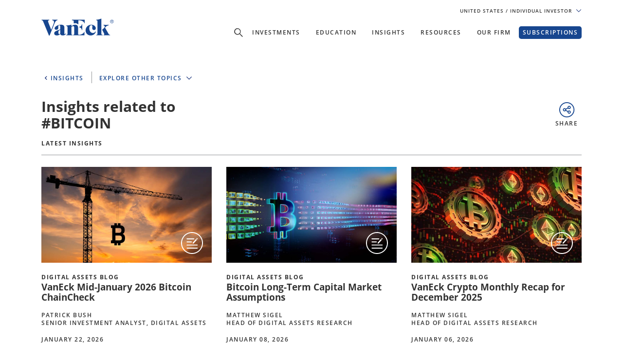

--- FILE ---
content_type: text/html; charset=utf-8
request_url: https://www.vaneck.com/us/en/insights/topics/?tag=BITCOIN
body_size: 37422
content:


    <!DOCTYPE html>
<html lang="en-US">
<head>
    <meta name="viewport" content="width=device-width, initial-scale=1" />
    <meta http-equiv="Content-Type" content="text/html; charset=UTF-8" />
    <script type="text/javascript">
        var swipeText = "Swipe<br />to view <br /> full data<br /><span class='fa fa-arrows-h'></span>";
        var isAcademyProgressEnabled = false;
    </script>
    

    
    <title>VanEck | VanEck</title>
    <meta property="og:title" content="VanEck | VanEck" />

            <meta property="og:type" content="website" />
            <meta name="robots" content="index,follow" />
            <meta property="og:url" content="https://www.vaneck.com/us/en/insights/topics" />
            <meta property="og:locale" content="en_US" />
            <meta property="idio:investor_type" content="retail" />
            <meta property="idio:investor_type" content="inst" />
            <meta property="idio:investor_type" content="fa" />
            <meta property="idio:investor_type" content="ria" />
            <meta property="idio:content_id" content="147126" />
            <meta property="article:published_time" content="2021-12-11T01:43:07.000&#x2B;00:00" />
            <meta property="idio:available_language" content="en" />




            <meta property="og:locale:alternate" content="en_US" />

            <meta property="og:site_name" content="VanEck | VanEck" />

            <meta name="twitter:creator" content="VanEck" />

            <meta name="twitter:card" content="summary" />
            <meta name="twitter:title" content="VanEck | VanEck" />

            <meta name="twitter:site_name" content="VanEck | VanEck" />

    <link rel="canonical" href="https://www.vaneck.com/us/en/insights/topics/" />

    <link rel="alternate" hreflang="en-US" href="https://www.vaneck.com/us/en/insights/topics/" />



    
    <!-- Critical CSS --><link rel="preload" as="style" href="/static/us/css/dist/main.css"><link href="/static/us/css/dist/main.css" rel="stylesheet">
    <!-- Critical Preload--><link rel="preload" as="font" href="/static/fonts/OpenSans/open-sans-v18-latin-600.woff2" crossorigin="anonymous"> <link rel="preload" as="font" href="/static/fonts/OpenSans/open-sans-v18-latin-700.woff2" crossorigin="anonymous"> <link rel="preload" as="font" href="/static/fonts/OpenSans/open-sans-v18-latin-800.woff2" crossorigin="anonymous"> <link rel="preload" as="font" href="/static/fonts/OpenSans/open-sans-v18-latin-regular.woff2" crossorigin="anonymous"> <link rel="preload" as="font" href="/static/fonts/slick/slick.woff" crossorigin="anonymous">
    <link rel="preload" as="image" href="/static/corp/images/logo-blue-70.svg">
    <link rel="preload" as="script" href="https://dl.episerver.net/13.5.7/epi-util/find.js">
    
    <script>
  var sharedData = { SearchFormatString: "https://www.vaneck.com/us/en/home/search/?searchtext={0}" };
</script>

    <script type="text/javascript">
    function printPage() {
        if (false) {
            this.event.preventDefault();
            window.open('', '_blank');
        } else {
            window.print();
            return false;
        }
    }
</script>




    <script type="text/javascript">
        var CdnRedirection = {
            currenthost: window.location.host,
            originserverhost: 'www.vaneck.com',
            cdnserverhost: 'www.vaneck.com',
            toOrigin: function() {
                if (this.currenthost !== this.originserverhost) {
                    window.location = window.location.protocol + '//' + this.originserverhost + window.location.pathname + window.location.search;
                }
            },
            toCdn: function() {
                if (this.currenthost !== this.cdnserverhost) {
                    window.location = window.location.protocol + '//' + this.cdnserverhost + window.location.pathname + window.location.search;
                }
            },
            check: function() {
                    this.toCdn();
            }
        }
            CdnRedirection.check();
    </script>

    <script src="/bundles/scripts/analytics-scripts.js"></script>
<!-- Google Tag Manager -->
<script type="text/plain" data-usercentrics="Google Tag Manager">(function(w,d,s,l,i){w[l]=w[l]||[];w[l].push({'gtm.start':
new Date().getTime(),event:'gtm.js'});var f=d.getElementsByTagName(s)[0],
j=d.createElement(s),dl=l!='dataLayer'?'&l='+l:'';j.async=true;j.src=
'https://www.googletagmanager.com/gtm.js?id='+i+dl;f.parentNode.insertBefore(j,f);
})(window,document,'script','dataLayer','GTM-PNW7H8');</script>
<!-- End Google Tag Manager -->
<!-- Global site tag (gtag.js) - Google Analytics GA4 -->
<script async type="text/plain" data-usercentrics="Google Tag Manager"  src="https://www.googletagmanager.com/gtag/js?id=G-W5S64TS8EB"></script>
<script type="text/plain" data-usercentrics="Google Tag Manager">
  window.dataLayer = window.dataLayer || [];
  function gtag(){dataLayer.push(arguments);}
  gtag('js', new Date());

  gtag('set',{ 'VE_UserAgent':''+navigator.userAgent+'','VE_Language':'en-US','VE_InvestorType':'retail','VE_Country':'m-us','VE_FundType':'(not set)','VE_PageType':'other-topics','VE_SfdcId':''+GetSfveclId()+'','VE_MarketoId':''+GetMarketoId()+'','VE_PublishDate':'','VE_ReadTime':'','VE_PageCategory':'','VE_REC_ID':''+GetIdioVisitorId()+'' });
gtag('event', 'page_view', { 'send_to':'G-XLC1ML09SH'});
</script>
<!-- End Global site tag (gtag.js) - Google Analytics GA4 -->

<input type="hidden" id="GA4TrackingId" value="G-W5S64TS8EB" />

<script type='text/plain' data-usercentrics='Google Analytics'>
    (function (i, s, o, g, r, a, m) {
        i['GoogleAnalyticsObject'] = r;
        i[r] = i[r] || function () {
            (i[r].q = i[r].q || []).push(arguments)
        }, i[r].l = 1 * new Date();
        a = s.createElement(o),
            m = s.getElementsByTagName(o)[0];
        a.async = 1;
        a.src = g;
        m.parentNode.insertBefore(a, m)
    })(window, document, 'script', '//www.google-analytics.com/analytics.js', 'ga');
    ga('create', '', 'auto');
            ga('set', 'dimension1', ''+navigator.userAgent+'');
            ga('set', 'dimension2', 'en-US');
            ga('set', 'dimension3', 'retail');
            ga('set', 'dimension4', 'm-us');
            ga('set', 'dimension5', '(not set)');
            ga('set', 'dimension6', 'other-topics');
            ga('set', 'dimension10', ''+GetSfveclId()+'');
            ga('set', 'dimension11', ''+GetMarketoId()+'');
            ga('set', 'dimension12', '');
    ga('send', 'pageview');
</script>
<link rel='stylesheet' type='text/css' data-f-resource='EPiServerForms.css' href='/Util/EPiServer.Forms/EPiServerForms.css' />
<script>
!function(T,l,y){var S=T.location,k="script",D="instrumentationKey",C="ingestionendpoint",I="disableExceptionTracking",E="ai.device.",b="toLowerCase",w="crossOrigin",N="POST",e="appInsightsSDK",t=y.name||"appInsights";(y.name||T[e])&&(T[e]=t);var n=T[t]||function(d){var g=!1,f=!1,m={initialize:!0,queue:[],sv:"5",version:2,config:d};function v(e,t){var n={},a="Browser";return n[E+"id"]=a[b](),n[E+"type"]=a,n["ai.operation.name"]=S&&S.pathname||"_unknown_",n["ai.internal.sdkVersion"]="javascript:snippet_"+(m.sv||m.version),{time:function(){var e=new Date;function t(e){var t=""+e;return 1===t.length&&(t="0"+t),t}return e.getUTCFullYear()+"-"+t(1+e.getUTCMonth())+"-"+t(e.getUTCDate())+"T"+t(e.getUTCHours())+":"+t(e.getUTCMinutes())+":"+t(e.getUTCSeconds())+"."+((e.getUTCMilliseconds()/1e3).toFixed(3)+"").slice(2,5)+"Z"}(),iKey:e,name:"Microsoft.ApplicationInsights."+e.replace(/-/g,"")+"."+t,sampleRate:100,tags:n,data:{baseData:{ver:2}}}}var h=d.url||y.src;if(h){function a(e){var t,n,a,i,r,o,s,c,u,p,l;g=!0,m.queue=[],f||(f=!0,t=h,s=function(){var e={},t=d.connectionString;if(t)for(var n=t.split(";"),a=0;a<n.length;a++){var i=n[a].split("=");2===i.length&&(e[i[0][b]()]=i[1])}if(!e[C]){var r=e.endpointsuffix,o=r?e.location:null;e[C]="https://"+(o?o+".":"")+"dc."+(r||"services.visualstudio.com")}return e}(),c=s[D]||d[D]||"",u=s[C],p=u?u+"/v2/track":d.endpointUrl,(l=[]).push((n="SDK LOAD Failure: Failed to load Application Insights SDK script (See stack for details)",a=t,i=p,(o=(r=v(c,"Exception")).data).baseType="ExceptionData",o.baseData.exceptions=[{typeName:"SDKLoadFailed",message:n.replace(/\./g,"-"),hasFullStack:!1,stack:n+"\nSnippet failed to load ["+a+"] -- Telemetry is disabled\nHelp Link: https://go.microsoft.com/fwlink/?linkid=2128109\nHost: "+(S&&S.pathname||"_unknown_")+"\nEndpoint: "+i,parsedStack:[]}],r)),l.push(function(e,t,n,a){var i=v(c,"Message"),r=i.data;r.baseType="MessageData";var o=r.baseData;return o.message='AI (Internal): 99 message:"'+("SDK LOAD Failure: Failed to load Application Insights SDK script (See stack for details) ("+n+")").replace(/\"/g,"")+'"',o.properties={endpoint:a},i}(0,0,t,p)),function(e,t){if(JSON){var n=T.fetch;if(n&&!y.useXhr)n(t,{method:N,body:JSON.stringify(e),mode:"cors"});else if(XMLHttpRequest){var a=new XMLHttpRequest;a.open(N,t),a.setRequestHeader("Content-type","application/json"),a.send(JSON.stringify(e))}}}(l,p))}function i(e,t){f||setTimeout(function(){!t&&m.core||a()},500)}var e=function(){var n=l.createElement(k);n.src=h;var e=y[w];return!e&&""!==e||"undefined"==n[w]||(n[w]=e),n.onload=i,n.onerror=a,n.onreadystatechange=function(e,t){"loaded"!==n.readyState&&"complete"!==n.readyState||i(0,t)},n}();y.ld<0?l.getElementsByTagName("head")[0].appendChild(e):setTimeout(function(){l.getElementsByTagName(k)[0].parentNode.appendChild(e)},y.ld||0)}try{m.cookie=l.cookie}catch(p){}function t(e){for(;e.length;)!function(t){m[t]=function(){var e=arguments;g||m.queue.push(function(){m[t].apply(m,e)})}}(e.pop())}var n="track",r="TrackPage",o="TrackEvent";t([n+"Event",n+"PageView",n+"Exception",n+"Trace",n+"DependencyData",n+"Metric",n+"PageViewPerformance","start"+r,"stop"+r,"start"+o,"stop"+o,"addTelemetryInitializer","setAuthenticatedUserContext","clearAuthenticatedUserContext","flush"]),m.SeverityLevel={Verbose:0,Information:1,Warning:2,Error:3,Critical:4};var s=(d.extensionConfig||{}).ApplicationInsightsAnalytics||{};if(!0!==d[I]&&!0!==s[I]){var c="onerror";t(["_"+c]);var u=T[c];T[c]=function(e,t,n,a,i){var r=u&&u(e,t,n,a,i);return!0!==r&&m["_"+c]({message:e,url:t,lineNumber:n,columnNumber:a,error:i}),r},d.autoExceptionInstrumented=!0}return m}(y.cfg);function a(){y.onInit&&y.onInit(n)}(T[t]=n).queue&&0===n.queue.length?(n.queue.push(a),n.trackPageView({})):a()}(window,document,{src: "https://js.monitor.azure.com/scripts/b/ai.2.gbl.min.js", crossOrigin: "anonymous", cfg: { instrumentationKey:'3cc62042-bd9c-451d-b133-01ef4167efb2' }});
</script>
<script>
var epi = epi||{}; epi.EPiServer = epi.EPiServer||{}; epi.EPiServer.Forms = epi.EPiServer.Forms||{};
                    epi.EPiServer.Forms.InjectFormOwnJQuery = true;epi.EPiServer.Forms.OriginalJQuery = typeof jQuery !== 'undefined' ? jQuery : undefined;
</script>

    
    

<script type='text/plain' data-usercentrics='Optimizely'>
  var zaius = window['zaius'] || (window['zaius'] = []);
  zaius.methods = ['initialize', 'onload', 'customer', 'entity', 'event', 'subscribe', 'unsubscribe', 'consent', 'identify', 'anonymize', 'dispatch'];

  // build queueing methods
  zaius.factory = function (method) {
    return function() {
      var args = Array.prototype.slice.call(arguments);
      args.unshift(method);
      zaius.push(args);
      return zaius;
    };
  };

  (function() {
    for (var i = 0; i < zaius.methods.length; i++) {
      var method = zaius.methods[i];
      zaius[method] = zaius.factory(method);
    }

    var script   = document.createElement('script');
    script.type  = 'text/javascript';
    script.async = true;
    script.src   = ('https:' === document.location.protocol ? 'https://' : 'http://') +
                  'd1igp3oop3iho5.cloudfront.net/v2/CNq-cc89vY2XHRVGnqtvAA/zaius.js';

    var firstScript = document.getElementsByTagName('script')[0];
    firstScript.parentNode.insertBefore(script, firstScript);
  })();

  // Edits to this script should only be made below this line.
  zaius.event('pageview', {
    page: location.toString(),
    salesforce_crm_sync_contact_id: ''
  });

  if (document.readyState === "loading") {
    document.addEventListener("DOMContentLoaded", setOdpTrackingEvents);
  } else {
    setOdpTrackingEvents();
  }

  function setOdpTrackingEvents() {
    trackRecommendationConversionPage();
    trackRecommendationPage();
  }
  
  function trackRecommendationPage() {
    var isRecommendation = false;
    const urlParams = new URLSearchParams(window.location.search);
    for (const [key, _] of urlParams) {
      if (key.match(/^it(e|o|q|x\[(\w+)])$/)) {
        isRecommendation = true;
        break;
      }
    }
    if (!isRecommendation) return;
    document.querySelectorAll(".odp-subscribe-trigger").forEach(function (el, i) {
      var $form = $(el).closest("form");
      $form.on("formsSubmitted", function (e, response) {
        var $emailField = $form.find(".email,.Email");
        zaius.event('interaction', {
          action: 'click',
          page: location.toString(),
          campaign: 'create-subscription-subscribe-button',
          keywords: 'recommendation-conversion',
          value: location.toString(),
          email: $emailField && $emailField.length
            ? response.formData.get($emailField.attr("name"))
            : '',
          salesforce_crm_sync_contact_id: ''
        });
      });
    });
    localStorage.setItem("isRecommendationConversion", "true");
  }
  
  function trackRecommendationConversionPage() {
    const isRecommendationConversion = localStorage.getItem("isRecommendationConversion") === "true";
    if (!isRecommendationConversion) return;
  
    document.querySelectorAll(".fund-page-section [data-ve-odp]").forEach(function (el, i) {
      el.addEventListener("click", function (e) {
        var campaign = e.target.attributes['data-ve-odp']?.value;
        if (campaign) {
          zaius.event('interaction', {
            action: 'click',
            page: location.toString(),
            campaign: campaign,
            keywords: 'recommendation-conversion',
            value: location.toString(),
            salesforce_crm_sync_contact_id: ''
          });
        }
      });
    });
  
    localStorage.removeItem("isRecommendationConversion")
  }

      function handleVisit() {
          var parameters = new URLSearchParams(window.location.search);
          var currentTime = sessionStorage.getItem('timeOnSite');
          var parsedTime = 0;
          if (currentTime) {
             parsedTime = parseInt(currentTime) + 5;
          } else {
            parsedTime = 5;
          }

          sessionStorage.setItem('timeOnSite', parsedTime.toString());
          zaius.event("Time On Site", {
              action: parsedTime.toString(),
              time_on_site: parsedTime,
              title: document.title,
              keywords: "time_on_site",
              page: location.toString(),
              value: location.toString(),
              salesforce_crm_sync_contact_id: '',
              source: parameters.get('utm_source'),
              medium: parameters.get('utm_medium'),
              campaign: parameters.get('utm_campaign')
          });
      }
      
      setInterval(handleVisit, 5000);
    </script>
    
    <script>
  var sharedData = { SearchFormatString: "https://www.vaneck.com/us/en/home/search/?searchtext={0}" };
</script>


    <script type="text/plain" data-usercentrics="Optimizely" id="">
    _iaq = [["client", "869a878af96747889cfdbd746a6fd014"], ["delivery", 662], ["track", "consume"]]; !function (d, b) { var c = d.createElement(b); c.async = 1; b = d.getElementsByTagName(b)[0]; c.src = "//s.usea01.idio.episerver.net/ia.js"; b.parentNode.insertBefore(c, b) }(document, "script");
    !function (d, b) { var c = d.attachEvent ? "on" : ""; d[c ? "attachEvent" : "addEventListener"](c + "click", function (a) { for (a = a.srcElement || a.target; a && "a" !== a.tagName && "A" !== a.tagName && !a.href;)a = a.parentNode; if (a) { a = a.href; var e = b.protocol + "//" + b.host; 0 === a.indexOf(e) && /\.pdf(\?|#|$)/i.test(a) && _iaq.push(["track", "consume", a]) } }) }(document, location);
    </script>
<style>
ve-country.d-none {
display: none!important;
}
ve-language.d-none {
display: none!important;
}
ve-is-epi-edit-mode.d-none {
display: none!important;
}
ve-is-latest-version-preview.d-none {
display: none!important;
}
ve-epi-project-id.d-none {
display: none!important;
}
</style><script type="text/plain" data-usercentrics="Optimizely">localStorage.setItem("ve-pagevisits-us", true)</script>

    
<ve-country style="display:none!important" translate="no">us</ve-country>
<ve-language style="display:none!important" translate="no">en</ve-language>
<ve-is-epi-edit-mode style="display:none!important" translate="no">false</ve-is-epi-edit-mode>
<ve-is-latest-version-preview style="display:none!important" translate="no">false</ve-is-latest-version-preview>
<ve-epi-project-id style="display:none!important" translate="no"></ve-epi-project-id>
<ve-context-mode style="display:none!important" translate="no">Default</ve-context-mode>

    <style>
.fund-listing .dropdown-checkbox__menu .custom-control-input:checked ~ .custom-control-label:after {
    background-image: url("/globalassets/home/us/common/checkbox-selected.svg");
    background-size: cover;
}
</style>

    
</head>
<body class="mobile-push " >




<style>
a.skippy {position: absolute;top: -1000px;left: -1000px;height: 1px; width: 1px; text-align: left;overflow: hidden;}
</style>
<div id="skipmenu"><a href="#notice" class="skippy sr-only-focusable">Skip directly to Accessibility Notice</a></div>
<script>
window.addEventListener("DOMContentLoaded", function() {
    $('.bs3-tooltip a').tooltip()
})
</script>
<div id="root" class="root">
    <header class="site-header no-drop-shadow" id="sticky-site-header">
            <div class="text-right">
                


<div class="gateway">
    <span class="site-ahp-controls container">
        <span class="site-country-selector">
            <span style="display:none" class="countryIcon global-nav-flag country-united-states"></span>
            <button class="gateway__toggle d-inline-block text-util-xs" type="button" id="gateway_button" aria-label="Gateway Button">
                <span>
                    United States
                    <span class="ucits-mobile-hide">
                        / Individual Investor
                    </span>
                </span>
                <svg aria-hidden="true" focusable="false" data-prefix="far" data-icon="chevron-down" class="svg-inline--fa fa-chevron-down fa-w-16 fa-lg gateway__toggle-icon" role="img" xmlns="http://www.w3.org/2000/svg" viewBox="0 0 18 18"> <path fill="currentColor" d="M2.26 4.88a.75.75 0 00-.54.21.75.75 0 000 1.07l6.75 6.75a.75.75 0 001.06 0l6.75-6.75a.75.75 0 000-1.07.75.75 0 00-1.06 0L9 11.31 2.78 5.1a.75.75 0 00-.52-.21z"></path> </svg>
            </button>
        </span>

    </span>
    <div class="gateway__modal" id="gateway-modal" tabindex="-1"  >
        <div class="modal-dialog" role="document">
            <div class="modal-content">
                <div class="modal-body">

                    <div class="row justify-content-center">
                        <div>
                            <div class="gateway__container container text-left">
                                <div class="display-2 mb-3 content-item-t">Personalize Your Experience</div>
                                <p class="mb-4 content-item-t">
                                    As a global investment manager, we offer unique, specialized content based on region and investor type. For the best experience, please select from the below:
                                </p>
                                <div class="form-row mb-lg-0 mb-4">
                                    <div class="col-lg-6">
                                        <div class="text-util-md mb-2 content-item-t">Select Your Country / Region</div>
                                        <div id="countryFlag" class="dropdown mb-4 global-nav-flag country-united-states">
                                            <div class="dropdown-menu dropdown__menu text-util-sm countries" role="menu">
                                                        <button class="dropdown-item dropdown__item text-util-sm global-nav-flag country-united-states content-item-t" data-id="US" data-blockid="1677" data-name="United States" role="menuitem" type="button" value="United States">United States</button>
                                                        <button class="dropdown-item dropdown__item text-util-sm global-nav-flag country-offshore-americas content-item-t" data-id="OFFSHORE" data-blockid="335957" data-name="Americas Offshore" role="menuitem" type="button" value="Americas Offshore">Americas Offshore</button>
                                                        <button class="dropdown-item dropdown__item text-util-sm global-nav-flag country-australia content-item-t" data-id="AU" data-blockid="1678" data-name="Australia" role="menuitem" type="button" value="Australia">Australia</button>
                                                        <button class="dropdown-item dropdown__item text-util-sm global-nav-flag country-austria content-item-t" data-id="AT" data-blockid="1679" data-name="Austria" role="menuitem" type="button" value="Austria">Austria</button>
                                                        <button class="dropdown-item dropdown__item text-util-sm global-nav-flag country-belgium content-item-t" data-id="BE" data-blockid="131970" data-name="Belgium" role="menuitem" type="button" value="Belgium">Belgium</button>
                                                        <button class="dropdown-item dropdown__item text-util-sm global-nav-flag country-brazil content-item-t" data-id="BR" data-blockid="176412" data-name="Brazil" role="menuitem" type="button" value="Brazil">Brazil</button>
                                                        <button class="dropdown-item dropdown__item text-util-sm global-nav-flag country-canada content-item-t" data-id="CA" data-blockid="36315" data-name="Canada" role="menuitem" type="button" value="Canada">Canada</button>
                                                        <button class="dropdown-item dropdown__item text-util-sm global-nav-flag country-chile content-item-t" data-id="CL" data-blockid="1680" data-name="Chile" role="menuitem" type="button" value="Chile">Chile</button>
                                                        <button class="dropdown-item dropdown__item text-util-sm global-nav-flag country-china content-item-t" data-id="CN" data-blockid="45285" data-name="China" role="menuitem" type="button" value="China">China</button>
                                                        <button class="dropdown-item dropdown__item text-util-sm global-nav-flag country-colombia content-item-t" data-id="CO" data-blockid="359632" data-name="Colombia" role="menuitem" type="button" value="Colombia">Colombia</button>
                                                        <button class="dropdown-item dropdown__item text-util-sm global-nav-flag country-denmark content-item-t" data-id="DK" data-blockid="1074" data-name="Denmark" role="menuitem" type="button" value="Denmark">Denmark</button>
                                                        <button class="dropdown-item dropdown__item text-util-sm global-nav-flag country-finland content-item-t" data-id="FI" data-blockid="1682" data-name="Finland" role="menuitem" type="button" value="Finland">Finland</button>
                                                        <button class="dropdown-item dropdown__item text-util-sm global-nav-flag country-france content-item-t" data-id="FR" data-blockid="105528" data-name="France" role="menuitem" type="button" value="France">France</button>
                                                        <button class="dropdown-item dropdown__item text-util-sm global-nav-flag country-germany content-item-t" data-id="DE" data-blockid="1683" data-name="Germany" role="menuitem" type="button" value="Germany">Germany</button>
                                                        <button class="dropdown-item dropdown__item text-util-sm global-nav-flag country-ireland content-item-t" data-id="IE" data-blockid="1684" data-name="Ireland" role="menuitem" type="button" value="Ireland">Ireland</button>
                                                        <button class="dropdown-item dropdown__item text-util-sm global-nav-flag country-iceland content-item-t" data-id="IS" data-blockid="307178" data-name="Iceland" role="menuitem" type="button" value="Iceland">Iceland</button>
                                                        <button class="dropdown-item dropdown__item text-util-sm global-nav-flag country-italy content-item-t" data-id="IT" data-blockid="1685" data-name="Italy" role="menuitem" type="button" value="Italy">Italy</button>
                                                        <button class="dropdown-item dropdown__item text-util-sm global-nav-flag country-liechtenstein content-item-t" data-id="LI" data-blockid="92727" data-name="Liechtenstein" role="menuitem" type="button" value="Liechtenstein">Liechtenstein</button>
                                                        <button class="dropdown-item dropdown__item text-util-sm global-nav-flag country-luxembourg content-item-t" data-id="LU" data-blockid="1686" data-name="Luxembourg" role="menuitem" type="button" value="Luxembourg">Luxembourg</button>
                                                        <button class="dropdown-item dropdown__item text-util-sm global-nav-flag country-mexico content-item-t" data-id="MX" data-blockid="176413" data-name="Mexico" role="menuitem" type="button" value="Mexico">Mexico</button>
                                                        <button class="dropdown-item dropdown__item text-util-sm global-nav-flag country-netherlands content-item-t" data-id="NL" data-blockid="1687" data-name="Netherlands" role="menuitem" type="button" value="Netherlands">Netherlands</button>
                                                        <button class="dropdown-item dropdown__item text-util-sm global-nav-flag country-norway content-item-t" data-id="NO" data-blockid="1688" data-name="Norway" role="menuitem" type="button" value="Norway">Norway</button>
                                                        <button class="dropdown-item dropdown__item text-util-sm global-nav-flag country-peru content-item-t" data-id="PE" data-blockid="75001" data-name="Peru" role="menuitem" type="button" value="Peru">Peru</button>
                                                        <button class="dropdown-item dropdown__item text-util-sm global-nav-flag country-poland content-item-t" data-id="PL" data-blockid="128152" data-name="Poland" role="menuitem" type="button" value="Poland">Poland</button>
                                                        <button class="dropdown-item dropdown__item text-util-sm global-nav-flag country-portugal content-item-t" data-id="PT" data-blockid="88955" data-name="Portugal" role="menuitem" type="button" value="Portugal">Portugal</button>
                                                        <button class="dropdown-item dropdown__item text-util-sm global-nav-flag country-spain content-item-t" data-id="ES" data-blockid="1689" data-name="Spain" role="menuitem" type="button" value="Spain">Spain</button>
                                                        <button class="dropdown-item dropdown__item text-util-sm global-nav-flag country-sweden content-item-t" data-id="SE" data-blockid="1690" data-name="Sweden" role="menuitem" type="button" value="Sweden">Sweden</button>
                                                        <button class="dropdown-item dropdown__item text-util-sm global-nav-flag country-switzerland content-item-t" data-id="CH" data-blockid="1594" data-name="Switzerland" role="menuitem" type="button" value="Switzerland">Switzerland</button>
                                                        <button class="dropdown-item dropdown__item text-util-sm global-nav-flag country-united-kingdom content-item-t" data-id="UK" data-blockid="1692" data-name="United Kingdom" role="menuitem" type="button" value="United Kingdom">United Kingdom</button>
                                                        <button class="dropdown-item dropdown__item text-util-sm global-nav-flag country-rest-of-asia content-item-t" data-id="ASIA" data-blockid="1681" data-name="Rest of Asia" role="menuitem" type="button" value="Rest of Asia">Rest of Asia</button>
                                                        <button class="dropdown-item dropdown__item text-util-sm global-nav-flag country-rest-of-world content-item-t" data-id="CORP" data-blockid="1693" data-name="Rest of World" role="menuitem" type="button" value="Rest of World">Rest of World</button>
                                            </div>
                                            <button aria-haspopup="true" aria-expanded="false" class="dropdown__button dropdown__button-default text-util-sm content-item-t" data-toggle="dropdown" type="button" data-ve-gtm="ahp-country">
                                                <span class="dropdown__label country_label content-item-t" id="select-country-text" value="United States">
                                                    United States
                                                </span>
                                                <svg aria-hidden="true" focusable="false" data-prefix="far" data-icon="chevron-down" class="svg-inline--fa fa-chevron-down fa-w-16 fa-2x dropdown__icon dropdown__icon-default" role="img" xmlns="http://www.w3.org/2000/svg" viewBox="0 0 18 18">
                                                    <path fill="currentColor" d="M2.26 4.88a.75.75 0 00-.54.21.75.75 0 000 1.07l6.75 6.75a.75.75 0 001.06 0l6.75-6.75a.75.75 0 000-1.07.75.75 0 00-1.06 0L9 11.31 2.78 5.1a.75.75 0 00-.52-.21z"></path>
                                                </svg>
                                            </button>


                                        </div>
                                    </div>
                                    <div class="col-lg-6 scroll-to-investor">
                                        <div class="text-util-md mb-2 content-item-t">Select Investor Type</div>
                                        <div class="dropdown">
                                            <div class="dropdown-menu dropdown__menu text-util-sm investortypes" role="menu">
                                                        <button class="dropdown-item dropdown__item text-util-sm content-item-t"
                                                                role="menuitem" type="button"
                                                                data-id="retail" value="Individual Investor">
                                                            Individual Investor
                                                        </button>
                                                        <button class="dropdown-item dropdown__item text-util-sm content-item-t"
                                                                role="menuitem" type="button"
                                                                data-id="inst" value="Institutional Investor">
                                                            Institutional Investor
                                                        </button>
                                                        <button class="dropdown-item dropdown__item text-util-sm content-item-t"
                                                                role="menuitem" type="button"
                                                                data-id="fa" value="Financial Advisor">
                                                            Financial Advisor
                                                        </button>
                                                        <button class="dropdown-item dropdown__item text-util-sm content-item-t"
                                                                role="menuitem" type="button"
                                                                data-id="ria" value="RIA">
                                                            RIA
                                                        </button>
                                            </div>
                                            <button aria-haspopup="true" aria-expanded="false" class="dropdown__button dropdown__button-default text-util-sm " data-toggle="dropdown" type="button" data-ve-gtm="ahp-investor-type">
                                                <span class="dropdown__label investortype_label content-item-t">
                                                    Select Investor Type
                                                </span>
                                                <svg aria-hidden="true" focusable="false" data-prefix="far" data-icon="chevron-down" class="svg-inline--fa fa-chevron-down fa-w-16 fa-2x dropdown__icon dropdown__icon-default" role="img" xmlns="http://www.w3.org/2000/svg" viewBox="0 0 18 18">
                                                    <path fill="currentColor" d="M2.26 4.88a.75.75 0 00-.54.21.75.75 0 000 1.07l6.75 6.75a.75.75 0 001.06 0l6.75-6.75a.75.75 0 000-1.07.75.75 0 00-1.06 0L9 11.31 2.78 5.1a.75.75 0 00-.52-.21z"></path>
                                                </svg>
                                            </button>

                                        </div>
                                    </div>
                                </div>
                                <div id="disclaimer_block" style="display:none;">
                                    <div class="text-util-md mb-2 header">
                                        
                                    </div>
                                    <div class="mb-4 text">
                                        
                                    </div>

                                    <div class="mt-3">
                                        <button data-dismiss="modal" class="btn btn-primary gateway__action agree" data-ve-gtm="ahp-disclaimer-agree" data-agree="">
                                            I agree
                                        </button>
                                        <button class="btn btn-white gateway__action decline" data-ve-gtm="ahp-disclaimer-decline" data-decline="">
                                            No Thanks
                                        </button>
                                    </div>
                                </div>
                            </div>
                        </div>
                    </div>
                </div>
            </div>
        </div>
    </div>
</div>




<input type="hidden" id="hdnDataUrl" value="/common/header/processrequest" />
<input type="hidden" id="hdnSelectedCountry" value="US" />
<input type="hidden" id="hdnCurrentCountryIso3" value="USA" />
<input type="hidden" id="hdnSelectedAudience" value="retail" />
<input type="hidden" id="hdnCurrentLanguage" value="English" />
<input type="hidden" id="hdnLanguage" value="en" />
<input type="hidden" id="hdnCountryUrl" />
<input type="hidden" id="hdnAhpLanguage" value="" />
<input type="hidden" id="hdnCurrentCountryName" value="United States" />
<input type="hidden" id="hdnCurrentMicrositeId" value="us" />
<input type="hidden" id="hdnCurrentSiteContextType" value="Us" />
<input type="hidden" id="hdnSameWayEnabled" value="True" />
<input type="hidden" id="hdnAhpSelectedCountryName" value="" />

            </div>

        <nav class="pb-2">
            <div class="navbar navbar-expand-lg navbar-light container align-items-center align-items-lg-end">
                <a class="navbar-brand" href="/" target=""> 
                    <div class="header-logo-wrapper">
                        <img alt="VanEck" class="d-inline-block align-bottom header-logo" src="/static/corp/images/logo-blue.svg" data-light-logo="/static/corp/images/logo-white.svg" data-dark-logo="/static/corp/images/logo-blue.svg" height="36">
                    </div>
                </a>


<div class="sign-in main-top-menu__item d-inline-block">
    <div class="site-header__signin-panel ">
        <div class="collapse" id="signin-panel" tabindex="-1" role="dialog" aria-hidden="true">
            <button aria-label="Close" id="desktopSigninModalClose" class="panel-close" type="button" data-dismiss="collapse">Close</button>


    <div class="menu-signin-subscription-access-block subscribe-block subscribe-block__content subscription-center-subscription-access">
        <div id="veSpinnerContainer"></div>
        <div class="subscribe-block__content-bg">
            <div class="subscribe-block__content-bg-inner"></div>
        </div>
        <div class="row">
            <div class="col-lg-12 mb-3 mb-lg-0 align-items-center d-flex">
                <div class="h3 mb-0">Manage Subscriptions</div>
            </div>
            <div class="w-100 col-lg-12 subscribe-block__form-content-wrp">








    <form method="post" novalidate="novalidate" data-f-metadata="" enctype="multipart/form-data" class="js-aspnet-form pt-3  spinner-form custom-select-form ValidationSuccess" data-f-type="form" id="2ebd64a1-cbd8-4de2-b9f6-5e36b811df54">
        



<script type="text/javascript" >
        // This view acts as a rendering template to render InitScript(and server-side Form's descriptor) in FormContainerBlock's client-side for Form[2ebd64a1-cbd8-4de2-b9f6-5e36b811df54].
        // TECHNOTE: all serverside (paths, dynamic values) of EPiServerForms will be transfered to client side here in this section.
    (function initializeOnRenderingFormDescriptor() {
        // each workingFormInfo is store inside epi.EPiServer.Forms, lookup by its FormGuid
        var workingFormInfo=epi.EPiServer.Forms["2ebd64a1-cbd8-4de2-b9f6-5e36b811df54"] ={
            Id: "2ebd64a1-cbd8-4de2-b9f6-5e36b811df54" ,
            Name: "new-subscription-access-form-for-menu" ,
            // whether this Form can be submitted which relates to the visitor's data (cookie, identity) and Form's settings (AllowAnonymous, AllowXXX)
            SubmittableStatus: {"submittable":true,"message":""},
            ConfirmMessage: "",
            ResetConfirmMessage : "",
            ShowNavigationBar : true,
            FocusOnForm: false,
            ShowSummarizedData : false,
            // serialize the dependency configuration of this form to clientside
            DependenciesInfo : JSON.parse("[]"),
            // keep all fieldName which are not satisfied the field dependency conditions
            DependencyInactiveElements: [],
            // Validation info, for executing validating on client side
            ValidationInfo : JSON.parse("[{\"targetElementName\":\"__field_255147\",\"targetElementId\":\"a95c858d-17a6-42fc-9e86-89f9af554491\",\"validators\":[{\"type\":\"EPiServer.Forms.Implementation.Validation.RequiredValidator\",\"description\":null,\"model\":{\"message\":\"The above field is required.\",\"validationCssClass\":\"ValidationRequired\",\"additionalAttributes\":{\"required\":\"\",\"aria-required\":\"true\"}}},{\"type\":\"VanEck.Models.FormsCustomization.SubscriptionAccessUsEmailValidator\",\"description\":null,\"model\":{\"message\":\"Email not found.\",\"validationCssClass\":\"ValidationRequired\",\"additionalAttributes\":{\"required\":\"\",\"aria-required\":\"true\"}}}]},{\"targetElementName\":\"__field_289420\",\"targetElementId\":\"afc1b730-4417-4e56-a6fc-49218a752231\",\"validators\":[{\"type\":\"VanEck.Models.FormsCustomization.InvisibleRecaptchaValidator\",\"description\":null,\"model\":{\"message\":\"Recaptcha validation message.\",\"validationCssClass\":null,\"additionalAttributes\":null}}]}]"),
            // Steps information for driving multiple-step Forms.
            StepsInfo : {
                Steps: [{"index":0,"attachedUrl":"","dependField":null,"dependCondition":null,"isActive":true,"attachedContentLink":"","dependValue":"","elementName":"__field_","guid":"00000000-0000-0000-0000-000000000000"}]
            },
            FieldsExcludedInSubmissionSummary: ["__field_289420"],
            ElementsInfo: JSON.parse("{\"__field_255147\":{\"type\":\"VanEck.Models.Blocks.Us.Forms.Membership.SubcriptionAccessEmailElementUsBlock\",\"friendlyName\":\"Email\",\"customBinding\":false},\"__field_289420\":{\"type\":\"VanEck.Models.Blocks.Generic.GenericInvisibleRecaptchaElementBlock\",\"friendlyName\":\"InvisibleRecaptcha\",\"customBinding\":false},\"__field_255149\":{\"type\":\"EPiServer.Forms.Implementation.Elements.SubmitButtonElementBlock\",\"friendlyName\":\"Submit\",\"customBinding\":false}}"),
            DataSubmitController: "/EPiServer.Forms/DataSubmit",
        };
        /// TECHNOTE: Calculation at FormInfo level, and these values will be static input for later processing.
        workingFormInfo.StepsInfo.FormHasNoStep_VirtualStepCreated=true; // this FLAG will be true, if Editor does not put any FormStep. Engine will create a virtual step, with empty GUID
        workingFormInfo.StepsInfo.FormHasNothing=false; // this FLAG will be true if FormContainer has no element at all
        workingFormInfo.StepsInfo.AllStepsAreNotLinked=true; // this FLAG will be true, if all steps all have contentLink= ="" (emptyString)

        epi.EPiServer.SystemSettings = {
            RequestVerification: {
                FormFieldName: "__RequestVerificationToken",
                HeaderName: "RequestVerificationToken"
            }
        };
    })();
</script>

        <input type="hidden" class="Form__Element Form__SystemElement FormHidden FormHideInSummarized" name="__FormGuid" value="2ebd64a1-cbd8-4de2-b9f6-5e36b811df54" data-f-type="hidden" />
        <input type="hidden" class="Form__Element Form__SystemElement FormHidden FormHideInSummarized" name="__FormHostedPage" value="147126" data-f-type="hidden" />
        <input type="hidden" class="Form__Element Form__SystemElement FormHidden FormHideInSummarized" name="__FormLanguage" value="en" data-f-type="hidden" />
        <input type="hidden" class="Form__Element Form__SystemElement FormHidden FormHideInSummarized" name="__FormCurrentStepIndex" value="0" data-f-type="hidden" />
        <input type="hidden" class="Form__Element Form__SystemElement FormHidden FormHideInSummarized" name="__FormSubmissionId" value="" data-f-type="hidden" />
        <input name="__RequestVerificationToken" type="hidden" value="CfDJ8GAybH8MjZJGou6DWgLgNSe4MlgcEkBjMO7NuIpXua6Rg6EK5FkZwkNYc0Lu_xI4M71X5qnseWeBwWYmhdJ0014mm-T2U3skWXGfWAkBiOEn81nDAg5vIVvws7rJF1CSxQkfMGE1fgFGzTC-ujv2rZM" />
        
        <div class="header-section form-spinner">

        </div>

        <div class="Form__Status">
            <div class="Form__Status__Message hide" data-f-form-statusmessage>
                
            </div>
        </div>
        <div data-f-mainbody class="Form__MainBody js-form js-subscription-form-container" id="landing-page-form-container">
                    <section id="__field_" data-f-type="step" data-f-element-name="__field_" class=" Form__Element FormStep Form__Element--NonData " data-f-stepindex="0" data-f-element-nondata>



<div class="Form__Element FormTextbox mb-3  ValidationRequired ValidationRequired" data-f-element-name="__field_255147" data-f-type="textbox">        <label for="a95c858d-17a6-42fc-9e86-89f9af554491" class="sr-only">Email</label>
    <input name="__field_255147" id="a95c858d-17a6-42fc-9e86-89f9af554491" type="text" class="FormTextbox__Input form-control Email" placeholder="Email Address"  required aria-required=&quot;true&quot; data-microsite-id=&quot;us&quot; data-f-datainput/>
    <div class="invalid-feedback">
        <span class="Form__Element__ValidationError hidden" data-f-linked-name="__field_255147" data-f-validationerror="" id="__field_255147_desc" role="alert"></span>
    </div>
</div>


  <input name="__field_255148" id="16b796df-b8ab-41db-be5c-84a6ecfaea18" type="hidden" value="true"
         class="Form__Element FormHidden FormHideInSummarized"  data-f-type="hidden" />


<div class="Form__Element Form__CustomElement FormInvisibleRecaptcha " data-epiforms-element-name="__field_289420" data-veforms-sitekey="6LcqBJ8UAAAAAKv16kmDnTtUeivUiGkQjTJvMVDb" id="afc1b730-4417-4e56-a6fc-49218a752231">
    <div id='recaptcha-afc1b730-4417-4e56-a6fc-49218a752231' class="g-recaptcha"></div>
</div>

    <script>
        window.addEventListener("DOMContentLoaded", function () {
            //deferred recaptcha was loaded in another form on the same page.
            if(typeof window.deferredRecaptchaProperties === "object") return

            window.deferredRecaptchaProperties = {
                language: "en",
                GAPIscriptLoaded: false
            }

            var head = document.getElementsByTagName('head')[0];
            var script = document.createElement('script');
            script.type = 'text/javascript';
            script.src = "/static/js/generic-invisible-recaptcha-deferred.js";
            head.appendChild(script);
        })
    </script>
    <input type="hidden" value="DeferredRecaptchaElement" class="DeferredRecaptchaElement" />
<input type="hidden" value="true" name="isnotiframe" id="isnotiframe" />




  <input name="__field_162435" id="e17c279b-74b5-46d9-a593-3c22d01fffab" type="hidden"
         class="Form__Element FormHidden FormHideInSummarized RecaptchaTokenResponse"  data-f-type="hidden" />



<div class=" subscription-access-button-container">
    <button data-ve-gtm="subscription-manage-button" class="btn btn-primary btn-block Form__Element FormExcludeDataRebind FormSubmitButton btn btn-primary btn-submit _gaEvent Submit" id="49a1026d-bc5a-4cd3-99c1-56e80055073e" name="submit" type="submit" value="49a1026d-bc5a-4cd3-99c1-56e80055073e" data-f-is-finalized="false"
            data-f-is-progressive-submit="true" data-f-type="submitbutton">
        Sign In
    </button>
</div>                    </section>
        </div>
        
    </form>
                    <div class="add-side-padding new-subscriber-section">
                        <div class="h3 border-top new-subscriber-section__heading">New Subscriber</div>
                        <a href="/us/en/subscribe/" class="btn btn-primary mt-2">
                            Subscribe Now
                        </a>
                    </div>
            </div>
        </div>
    </div>
        </div>
    </div>
</div>                    <div class="d-lg-none">
                        <button class="site-header__nav-link nav-link d-inline-block align-middle px-0 py-1 ml-3 mobile-search-ico" data-target="#site-header-search" data-toggle="modal" data-ve-gtm="enter-search" type="button" aria-label="Search Button"> <svg aria-hidden="true" focusable="false" data-prefix="far" data-icon="search" class="svg-inline--fa fa-search fa-w-16 fa-2x icon" role="img" xmlns="http://www.w3.org/2000/svg" viewBox="0 0 24 24"> <path fill="currentColor" d="M9.97 3.09a6.73 6.73 0 00-4.75 11.47 6.66 6.66 0 008.82.45l5.43 5.5a.75.75 0 001.06-1.05l-5.42-5.5a6.64 6.64 0 00-.23-8.67c-1.29-1.12-2.38-2.03-4.9-2.2zm0 1.49a5.2 5.2 0 013.67 8.93 5.2 5.2 0 11-3.67-8.93z"></path> </svg> </button>
                            <a data-ve-gtm="nav-subscribe-link" class="btn btn-primary btn-sm tab-subscribe-btn colored-subscribe-button" id="tabSubscriptionBtn" data-toggle="collapse" href="#signin-panel" role="button">Subscriptions</a>
                        <button data-ve-gtm="nav-mobile-toggle" class="site-header__nav-link site-header__mobile-menu-toggle navbar-toggler nav-link collapsed" type="button" data-target="#site-header-mobile-menu" aria-label="Toggle navigation"> <svg aria-hidden="true" focusable="false" data-prefix="far" data-icon="bars" class="svg-inline--fa fa-bars fa-w-16 fa-fw fa-2x site-header__toggle-icon site-header__toggle-icon--open" role="img" xmlns="http://www.w3.org/2000/svg" viewBox="0 0 32 32"> <path fill="currentColor" d="M5.33 5.25a.75.75 0 00-.75.75.75.75 0 00.75.75h21.34a.75.75 0 00.75-.75.75.75 0 00-.75-.75zm0 6.67a.75.75 0 00-.75.75.75.75 0 00.75.75h16a.75.75 0 00.75-.75.75.75 0 00-.75-.75zm0 6.66a.75.75 0 00-.75.75.75.75 0 00.75.75h21.34a.75.75 0 00.75-.75.75.75 0 00-.75-.75zm0 6.67a.75.75 0 00-.75.75.75.75 0 00.75.75H16a.75.75 0 00.75-.75.75.75 0 00-.75-.75z"> </path> </svg> <svg aria-hidden="true" focusable="false" data-prefix="far" data-icon="times" class="svg-inline--fa fa-times fa-w-16 fa-fw fa-2x site-header__toggle-icon site-header__toggle-icon--close" role="img" xmlns="http://www.w3.org/2000/svg" viewBox="0 0 32 32"> <path fill="currentColor" d="M10 9.25a.75.75 0 00-.53.22.75.75 0 000 1.06L14.94 16l-5.47 5.47a.75.75 0 000 1.06.75.75 0 001.06 0L16 17.06l5.47 5.47a.75.75 0 001.06 0 .75.75 0 000-1.06L17.06 16l5.47-5.47a.75.75 0 000-1.06.75.75 0 00-1.06 0L16 14.94l-5.47-5.47a.75.75 0 00-.52-.22z"> </path> </svg> </button>
                    </div>
                    <div class="collapse navbar-collapse" id="navbar-nav">
                        <ul class="navbar-nav ml-auto align-items-lg-center d-none d-lg-flex">
                            <li class="site-header__nav-item nav-item d-none d-lg-block ml-2"> <button class="site-header__nav-link nav-link px-0 navbar-search-icon" data-target="#site-header-search" data-toggle="modal" data-ve-gtm="enter-search" type="button" aria-label="Search Button" data-bs-backdrop="false"> <svg aria-hidden="true" focusable="false" data-prefix="far" data-icon="search" class="svg-inline--fa fa-search fa-w-16 fa-2x icon" role="img" xmlns="http://www.w3.org/2000/svg" viewBox="0 0 24 24"> <path fill="currentColor" d="M9.97 3.09a6.73 6.73 0 00-4.75 11.47 6.66 6.66 0 008.82.45l5.43 5.5a.75.75 0 001.06-1.05l-5.42-5.5a6.64 6.64 0 00-.23-8.67c-1.29-1.12-2.38-2.03-4.9-2.2zm0 1.49a5.2 5.2 0 013.67 8.93 5.2 5.2 0 11-3.67-8.93z"> </path> </svg> </button> </li>
    <li class="site-header__nav-item nav-item investments-menu">
        <a class="site-header__nav-link nav-link "
           href="/us/en/etf-mutual-fund-finder/etfs/"           data-ve-gtm="L1-nav">Investments</a>
        <div class="site-header__submenu" id="Investments-desktop">
            <div class="site-header__submenu-inner">
                <div class="container d-block">
                    <div class="tabs Investments-tabs hover-tabs">
                        <!-- Insert children dynamically for US and UCITS -->
                    </div>
                </div>
            </div>
        </div>
    </li>
                                 <li class="institutional main-top-menu__item">
                                     <ul class="default-menu">

<li class="site-header__nav-item nav-item">
        <a class="site-header__nav-link nav-link "  href="/us/en/education/education-center/" data-ve-gtm="L1-nav">Education</a>
    <div class="site-header__submenu" id="Education-desktop">
        <div class="site-header__submenu-inner">
            <div class="container d-block">
                <div class="row">
                    <div class="col-3 pr-4 position-static default-menu-tabs">
                        <!-- Insert children dynamically for US and UCITS -->
                    </div>
                    <div class="site-header__submenu-content default-menu-content col-6 col-xl-5 pl-4" data-pane="Education-desktop">
                        <!-- Insert children dynamically for US and UCITS -->
                    </div>
                    <div class="nav-menu-promo-banners col-3 col-xl-4">
                        
<div><div>

    <div class=" " id="">
<div class="promo-banner-item-mobile--with-cta container">
<div class="promo-banner-item" style="background-image: url('/globalassets/home/us/promo_banners/background1.jpg');">
<div class="promo-banner-item__title"><strong>CEO Q1 2026 Outlook: </strong> Visibility Means Risk On</div>
<div class="promo-banner-item__description mb-3">Entering 2026, clearer signals support a broad shift toward risk-on assets.</div>
<a class="promo-banner-item__link promo-banner-item__cta" href="/us/en/blogs/investment-outlook/jan-van-eck-q1-2026-outlook-visibility-means-risk-on/"> Get Ready </a></div>
</div>
<style>
.promo-banner-item-mobile--with-cta .promo-banner-item {
                background-repeat: no-repeat;
                background-size: cover;
                min-height: auto;
            }

            .promo-banner-item-mobile--with-cta .promo-banner-item-mobile__category-title a {
                color: #fff;
                font-size: 11px;
                font-weight: 600;
                line-height: 15px;
                letter-spacing: 1px;
                text-transform: uppercase;
            }

            .promo-banner-item-mobile--with-cta .promo-banner-item__title {
                font-size: 19px;
                font-weight: 700;
                line-height: 25px;
            }

            .promo-banner-item-mobile--with-cta .promo-banner-item__title.large {
                font-size: 24px;
                line-height: 30px;
            }

            .promo-banner-item-mobile--with-cta .promo-banner-item__description {
                font-size: 15px;
                font-weight: 400;
                line-height: 25px;
            }

            .promo-banner-item-mobile--with-cta .promo-banner-item__description.large {
                font-size: 28px;
                font-weight: 700;
                line-height: 35px;
                letter-spacing: -0.467px;
            }
</style>        

    </div>
</div></div>
                    </div>
                </div>
            </div>
        </div>
    </div>
</li>                                     </ul>
                                 </li>
                                 <li class="insights main-top-menu__item">
                                     <ul class="default-menu">

<li class="site-header__nav-item nav-item">
        <a class="site-header__nav-link nav-link "  href="/us/en/insights/" data-ve-gtm="L1-nav">Insights</a>
    <div class="site-header__submenu" id="Insights-desktop">
        <div class="site-header__submenu-inner">
            <div class="container d-block">
                <div class="row">
                    <div class="col-3 pr-4 position-static default-menu-tabs">
                        <!-- Insert children dynamically for US and UCITS -->
                    </div>
                    <div class="site-header__submenu-content default-menu-content col-6 col-xl-5 pl-4" data-pane="Insights-desktop">
                        <!-- Insert children dynamically for US and UCITS -->
                    </div>
                    <div class="nav-menu-promo-banners col-3 col-xl-4">
                        
<div><div>

    <div class=" " id="">
<div class="promo-banner-item-mobile--with-cta container">
<div class="promo-banner-item" style="background-image: url('/globalassets/home/us/promo_banners/background1.jpg');">
<div class="promo-banner-item__title"><strong>CEO Q1 2026 Outlook: </strong> Visibility Means Risk On</div>
<div class="promo-banner-item__description mb-3">Entering 2026, clearer signals support a broad shift toward risk-on assets.</div>
<a class="promo-banner-item__link promo-banner-item__cta" href="/us/en/blogs/investment-outlook/jan-van-eck-q1-2026-outlook-visibility-means-risk-on/"> Get Ready </a></div>
</div>
<style>
.promo-banner-item-mobile--with-cta .promo-banner-item {
                background-repeat: no-repeat;
                background-size: cover;
                min-height: auto;
            }

            .promo-banner-item-mobile--with-cta .promo-banner-item-mobile__category-title a {
                color: #fff;
                font-size: 11px;
                font-weight: 600;
                line-height: 15px;
                letter-spacing: 1px;
                text-transform: uppercase;
            }

            .promo-banner-item-mobile--with-cta .promo-banner-item__title {
                font-size: 19px;
                font-weight: 700;
                line-height: 25px;
            }

            .promo-banner-item-mobile--with-cta .promo-banner-item__title.large {
                font-size: 24px;
                line-height: 30px;
            }

            .promo-banner-item-mobile--with-cta .promo-banner-item__description {
                font-size: 15px;
                font-weight: 400;
                line-height: 25px;
            }

            .promo-banner-item-mobile--with-cta .promo-banner-item__description.large {
                font-size: 28px;
                font-weight: 700;
                line-height: 35px;
                letter-spacing: -0.467px;
            }
</style>        

    </div>
</div></div>
                    </div>
                </div>
            </div>
        </div>
    </div>
</li>                                     </ul>
                                 </li>
                                 <li class="library main-top-menu__item">
                                     <ul class="default-menu">

<li class="site-header__nav-item nav-item">
        <a class="site-header__nav-link nav-link "  href="/us/en/resources/" data-ve-gtm="L1-nav">Resources</a>
    <div class="site-header__submenu" id="Resources-desktop">
        <div class="site-header__submenu-inner">
            <div class="container d-block">
                <div class="row">
                    <div class="col-3 pr-4 position-static default-menu-tabs">
                        <!-- Insert children dynamically for US and UCITS -->
                    </div>
                    <div class="site-header__submenu-content default-menu-content col-6 col-xl-5 pl-4" data-pane="Resources-desktop">
                        <!-- Insert children dynamically for US and UCITS -->
                    </div>
                    <div class="nav-menu-promo-banners col-3 col-xl-4">
                        
<div><div>

    <div class=" " id="">
<div class="promo-banner-item-mobile--with-cta container">
<div class="promo-banner-item" style="background-image: url('/globalassets/home/us/promo_banners/background1.jpg');">
<div class="promo-banner-item__title"><strong>CEO Q1 2026 Outlook: </strong> Visibility Means Risk On</div>
<div class="promo-banner-item__description mb-3">Entering 2026, clearer signals support a broad shift toward risk-on assets.</div>
<a class="promo-banner-item__link promo-banner-item__cta" href="/us/en/blogs/investment-outlook/jan-van-eck-q1-2026-outlook-visibility-means-risk-on/"> Get Ready </a></div>
</div>
<style>
.promo-banner-item-mobile--with-cta .promo-banner-item {
                background-repeat: no-repeat;
                background-size: cover;
                min-height: auto;
            }

            .promo-banner-item-mobile--with-cta .promo-banner-item-mobile__category-title a {
                color: #fff;
                font-size: 11px;
                font-weight: 600;
                line-height: 15px;
                letter-spacing: 1px;
                text-transform: uppercase;
            }

            .promo-banner-item-mobile--with-cta .promo-banner-item__title {
                font-size: 19px;
                font-weight: 700;
                line-height: 25px;
            }

            .promo-banner-item-mobile--with-cta .promo-banner-item__title.large {
                font-size: 24px;
                line-height: 30px;
            }

            .promo-banner-item-mobile--with-cta .promo-banner-item__description {
                font-size: 15px;
                font-weight: 400;
                line-height: 25px;
            }

            .promo-banner-item-mobile--with-cta .promo-banner-item__description.large {
                font-size: 28px;
                font-weight: 700;
                line-height: 35px;
                letter-spacing: -0.467px;
            }
</style>        

    </div>
</div></div>
                    </div>
                </div>
            </div>
        </div>
    </div>
</li>                                     </ul>
                                 </li>
                                 <li class="about main-top-menu__item">
                                     <ul class="default-menu">

<li class="site-header__nav-item nav-item">
        <a class="site-header__nav-link nav-link "  href="/us/en/our-firm/" data-ve-gtm="L1-nav">Our Firm</a>
    <div class="site-header__submenu" id="Our-Firm-desktop">
        <div class="site-header__submenu-inner">
            <div class="container d-block">
                <div class="row">
                    <div class="col-3 pr-4 position-static default-menu-tabs">
                        <!-- Insert children dynamically for US and UCITS -->
                    </div>
                    <div class="site-header__submenu-content default-menu-content col-6 col-xl-5 pl-4" data-pane="Our-Firm-desktop">
                        <!-- Insert children dynamically for US and UCITS -->
                    </div>
                    <div class="nav-menu-promo-banners col-3 col-xl-4">
                        
<div><div>

    <div class=" " id="">
<div class="promo-banner-item-mobile--with-cta container">
<div class="promo-banner-item" style="background-image: url('/globalassets/home/us/promo_banners/background1.jpg');">
<div class="promo-banner-item__title"><strong>CEO Q1 2026 Outlook: </strong> Visibility Means Risk On</div>
<div class="promo-banner-item__description mb-3">Entering 2026, clearer signals support a broad shift toward risk-on assets.</div>
<a class="promo-banner-item__link promo-banner-item__cta" href="/us/en/blogs/investment-outlook/jan-van-eck-q1-2026-outlook-visibility-means-risk-on/"> Get Ready </a></div>
</div>
<style>
.promo-banner-item-mobile--with-cta .promo-banner-item {
                background-repeat: no-repeat;
                background-size: cover;
                min-height: auto;
            }

            .promo-banner-item-mobile--with-cta .promo-banner-item-mobile__category-title a {
                color: #fff;
                font-size: 11px;
                font-weight: 600;
                line-height: 15px;
                letter-spacing: 1px;
                text-transform: uppercase;
            }

            .promo-banner-item-mobile--with-cta .promo-banner-item__title {
                font-size: 19px;
                font-weight: 700;
                line-height: 25px;
            }

            .promo-banner-item-mobile--with-cta .promo-banner-item__title.large {
                font-size: 24px;
                line-height: 30px;
            }

            .promo-banner-item-mobile--with-cta .promo-banner-item__description {
                font-size: 15px;
                font-weight: 400;
                line-height: 25px;
            }

            .promo-banner-item-mobile--with-cta .promo-banner-item__description.large {
                font-size: 28px;
                font-weight: 700;
                line-height: 35px;
                letter-spacing: -0.467px;
            }
</style>        

    </div>
</div></div>
                    </div>
                </div>
            </div>
        </div>
    </div>
</li>                                     </ul>
                                 </li>
                                <li><a data-ve-gtm="nav-subscribe-link" class="btn btn-primary btn-sm mobile-subscription-btn colored-subscribe-button" data-toggle="collapse" href="#signin-panel" role="button">Subscriptions</a></li>
                        </ul>
                    </div>
            </div>
            <div class="site-header__mobile-menu" id="site-header-mobile-menu">
                <div class="site-header__mobile-menu-inner">
                    <ul class="list-unstyled my-3 container">

    <li class="nav-item my-3 investments-menu-mobile">
        <button class="site-header__mobile-submenu-toggle site-header__mobile-submenu-open" type="button" data-target="#Investments-mobile-submenu" data-ve-gtm="L1-nav"> <span class="site-header__mobile-menu-action-inner"> Investments<span class="site-header__mobile-submenu-icon-wrapper"> <svg aria-hidden="true" focusable="false" data-prefix="far" data-icon="arrow-right" class="svg-inline--fa fa-arrow-right fa-w-16 fa-sm site-header__mobile-submenu-icon" role="img" xmlns="http://www.w3.org/2000/svg" viewBox="0 0 24 24"> <path fill="currentColor" d="M13.49 5.24a.75.75 0 00-.54.22.75.75 0 000 1.06l4.73 4.71H4.48a.75.75 0 00-.75.75.75.75 0 00.75.75h13.24l-4.77 4.75a.75.75 0 000 1.06.75.75 0 001.06 0l6.04-6a.75.75 0 000-1.07L14 5.46a.75.75 0 00-.52-.22z"> </path> </svg> </span> </span> </button>
        <div class="site-header__mobile-submenu" id="Investments-mobile-submenu">
            <div class="site-header__mobile-submenu-inner container">
                <button data-ve-gtm="nav-mobile-back" class="site-header__mobile-submenu-toggle site-header__mobile-submenu-close" data-target="#Investments-mobile-submenu" type="button"> <span class="site-header__mobile-menu-action-inner d-flex align-items-center"> <svg aria-hidden="true" focusable="false" data-prefix="far" data-icon="arrow-left" class="svg-inline--fa fa-arrow-left fa-w-16 fa-2x site-header__mobile-submenu-icon text-accent mr-3" role="img" xmlns="http://www.w3.org/2000/svg" viewBox="0 0 24 24"> <path fill="currentColor" d="M10.51 18.76a.75.75 0 00.54-.22.75.75 0 000-1.06l-4.73-4.71h13.2a.75.75 0 00.75-.75.75.75 0 00-.75-.75H6.28l4.77-4.75a.75.75 0 000-1.06.75.75 0 00-1.06 0l-6.04 6a.75.75 0 000 1.07L10 18.54a.75.75 0 00.52.22z"> </path> </svg> Main Menu </span> </button>
                <div class="h2 mb-3 mt-4">Investments</div>
                <ul class="list-unstyled">
                        <li class="my-2">
                            <a class="site-header__mobile-submenu-action site-header__mobile-submenu-action--link" href="/us/en/etf-mutual-fund-finder/etfs/" data-ve-gtm="L2-nav">All Funds<span class="site-header__mobile-submenu-icon-wrapper site-header__mobile-sub-submenu-open"> <svg aria-hidden="true" focusable="false" data-prefix="far" data-icon="arrow-right" class="svg-inline--fa fa-arrow-right fa-w-16 fa-lg site-header__mobile-submenu-icon" role="img" xmlns="http://www.w3.org/2000/svg" viewBox="0 0 24 24"> <path fill="currentColor" d="M13.49 5.24a.75.75 0 00-.54.22.75.75 0 000 1.06l4.73 4.71H4.48a.75.75 0 00-.75.75.75.75 0 00.75.75h13.24l-4.77 4.75a.75.75 0 000 1.06.75.75 0 001.06 0l6.04-6a.75.75 0 000-1.07L14 5.46a.75.75 0 00-.52-.22z"> </path> </svg> </span></a>
                        </li>
                    <!-- Insert children dynamically for US and UCITS -->
                </ul>
            </div>
        </div>
    </li>


<li class="nav-item my-3 default-menu-mobile">
    <button class="site-header__mobile-submenu-toggle site-header__mobile-submenu-open" type="button" data-target="#Education-mobile-submenu" data-ve-gtm="L1-nav"> <span class="site-header__mobile-menu-action-inner"> Education<span class="site-header__mobile-submenu-icon-wrapper"> <svg aria-hidden="true" focusable="false" data-prefix="far" data-icon="arrow-right" class="svg-inline--fa fa-arrow-right fa-w-16 fa-sm site-header__mobile-submenu-icon" role="img" xmlns="http://www.w3.org/2000/svg" viewBox="0 0 24 24"> <path fill="currentColor" d="M13.49 5.24a.75.75 0 00-.54.22.75.75 0 000 1.06l4.73 4.71H4.48a.75.75 0 00-.75.75.75.75 0 00.75.75h13.24l-4.77 4.75a.75.75 0 000 1.06.75.75 0 001.06 0l6.04-6a.75.75 0 000-1.07L14 5.46a.75.75 0 00-.52-.22z"> </path> </svg> </span> </span> </button>
    <div class="site-header__mobile-submenu" id="Education-mobile-submenu">
        <div class="site-header__mobile-submenu-inner container">
            <button data-ve-gtm="nav-mobile-back" class="site-header__mobile-submenu-toggle site-header__mobile-submenu-close" data-target="#Education-mobile-submenu" type="button"> <span class="site-header__mobile-menu-action-inner d-flex align-items-center"> <svg aria-hidden="true" focusable="false" data-prefix="far" data-icon="arrow-left" class="svg-inline--fa fa-arrow-left fa-w-16 fa-2x site-header__mobile-submenu-icon text-accent mr-3" role="img" xmlns="http://www.w3.org/2000/svg" viewBox="0 0 24 24"> <path fill="currentColor" d="M10.51 18.76a.75.75 0 00.54-.22.75.75 0 000-1.06l-4.73-4.71h13.2a.75.75 0 00.75-.75.75.75 0 00-.75-.75H6.28l4.77-4.75a.75.75 0 000-1.06.75.75 0 00-1.06 0l-6.04 6a.75.75 0 000 1.07L10 18.54a.75.75 0 00.52.22z"> </path> </svg> Main Menu </span> </button>
            <div class="h2 mb-3 mt-4">Education</div>
            <ul class="list-unstyled">
                    <!-- Insert children dynamically for US and UCITS  -->
            </ul>
        </div>
        
<div><div>

    <div class=" " id="">
<div class="promo-banner-item-mobile--with-cta container">
<div class="promo-banner-item" style="background-image: url('/globalassets/home/us/promo_banners/background1.jpg');">
<div class="promo-banner-item__title"><strong>CEO Q1 2026 Outlook: </strong> Visibility Means Risk On</div>
<div class="promo-banner-item__description mb-3">Entering 2026, clearer signals support a broad shift toward risk-on assets.</div>
<a class="promo-banner-item__link promo-banner-item__cta" href="/us/en/blogs/investment-outlook/jan-van-eck-q1-2026-outlook-visibility-means-risk-on/"> Get Ready </a></div>
</div>
<style>
.promo-banner-item-mobile--with-cta .promo-banner-item {
                background-repeat: no-repeat;
                background-size: cover;
                min-height: auto;
            }

            .promo-banner-item-mobile--with-cta .promo-banner-item-mobile__category-title a {
                color: #fff;
                font-size: 11px;
                font-weight: 600;
                line-height: 15px;
                letter-spacing: 1px;
                text-transform: uppercase;
            }

            .promo-banner-item-mobile--with-cta .promo-banner-item__title {
                font-size: 19px;
                font-weight: 700;
                line-height: 25px;
            }

            .promo-banner-item-mobile--with-cta .promo-banner-item__title.large {
                font-size: 24px;
                line-height: 30px;
            }

            .promo-banner-item-mobile--with-cta .promo-banner-item__description {
                font-size: 15px;
                font-weight: 400;
                line-height: 25px;
            }

            .promo-banner-item-mobile--with-cta .promo-banner-item__description.large {
                font-size: 28px;
                font-weight: 700;
                line-height: 35px;
                letter-spacing: -0.467px;
            }
</style>        

    </div>
</div></div>
    </div>
</li>

<li class="nav-item my-3 default-menu-mobile">
    <button class="site-header__mobile-submenu-toggle site-header__mobile-submenu-open" type="button" data-target="#Insights-mobile-submenu" data-ve-gtm="L1-nav"> <span class="site-header__mobile-menu-action-inner"> Insights<span class="site-header__mobile-submenu-icon-wrapper"> <svg aria-hidden="true" focusable="false" data-prefix="far" data-icon="arrow-right" class="svg-inline--fa fa-arrow-right fa-w-16 fa-sm site-header__mobile-submenu-icon" role="img" xmlns="http://www.w3.org/2000/svg" viewBox="0 0 24 24"> <path fill="currentColor" d="M13.49 5.24a.75.75 0 00-.54.22.75.75 0 000 1.06l4.73 4.71H4.48a.75.75 0 00-.75.75.75.75 0 00.75.75h13.24l-4.77 4.75a.75.75 0 000 1.06.75.75 0 001.06 0l6.04-6a.75.75 0 000-1.07L14 5.46a.75.75 0 00-.52-.22z"> </path> </svg> </span> </span> </button>
    <div class="site-header__mobile-submenu" id="Insights-mobile-submenu">
        <div class="site-header__mobile-submenu-inner container">
            <button data-ve-gtm="nav-mobile-back" class="site-header__mobile-submenu-toggle site-header__mobile-submenu-close" data-target="#Insights-mobile-submenu" type="button"> <span class="site-header__mobile-menu-action-inner d-flex align-items-center"> <svg aria-hidden="true" focusable="false" data-prefix="far" data-icon="arrow-left" class="svg-inline--fa fa-arrow-left fa-w-16 fa-2x site-header__mobile-submenu-icon text-accent mr-3" role="img" xmlns="http://www.w3.org/2000/svg" viewBox="0 0 24 24"> <path fill="currentColor" d="M10.51 18.76a.75.75 0 00.54-.22.75.75 0 000-1.06l-4.73-4.71h13.2a.75.75 0 00.75-.75.75.75 0 00-.75-.75H6.28l4.77-4.75a.75.75 0 000-1.06.75.75 0 00-1.06 0l-6.04 6a.75.75 0 000 1.07L10 18.54a.75.75 0 00.52.22z"> </path> </svg> Main Menu </span> </button>
            <div class="h2 mb-3 mt-4">Insights</div>
            <ul class="list-unstyled">
                        <li class="my-2">
                            <a class="site-header__mobile-submenu-action site-header__mobile-submenu-action--link" href="/us/en/insights/" data-ve-gtm="L2-nav">All Insights<span class="site-header__mobile-submenu-icon-wrapper site-header__mobile-sub-submenu-open"> <svg aria-hidden="true" focusable="false" data-prefix="far" data-icon="arrow-right" class="svg-inline--fa fa-arrow-right fa-w-16 fa-lg site-header__mobile-submenu-icon" role="img" xmlns="http://www.w3.org/2000/svg" viewBox="0 0 24 24"> <path fill="currentColor" d="M13.49 5.24a.75.75 0 00-.54.22.75.75 0 000 1.06l4.73 4.71H4.48a.75.75 0 00-.75.75.75.75 0 00.75.75h13.24l-4.77 4.75a.75.75 0 000 1.06.75.75 0 001.06 0l6.04-6a.75.75 0 000-1.07L14 5.46a.75.75 0 00-.52-.22z"> </path> </svg> </span></a>
                        </li>
                    <!-- Insert children dynamically for US and UCITS  -->
            </ul>
        </div>
        
<div><div>

    <div class=" " id="">
<div class="promo-banner-item-mobile--with-cta container">
<div class="promo-banner-item" style="background-image: url('/globalassets/home/us/promo_banners/background1.jpg');">
<div class="promo-banner-item__title"><strong>CEO Q1 2026 Outlook: </strong> Visibility Means Risk On</div>
<div class="promo-banner-item__description mb-3">Entering 2026, clearer signals support a broad shift toward risk-on assets.</div>
<a class="promo-banner-item__link promo-banner-item__cta" href="/us/en/blogs/investment-outlook/jan-van-eck-q1-2026-outlook-visibility-means-risk-on/"> Get Ready </a></div>
</div>
<style>
.promo-banner-item-mobile--with-cta .promo-banner-item {
                background-repeat: no-repeat;
                background-size: cover;
                min-height: auto;
            }

            .promo-banner-item-mobile--with-cta .promo-banner-item-mobile__category-title a {
                color: #fff;
                font-size: 11px;
                font-weight: 600;
                line-height: 15px;
                letter-spacing: 1px;
                text-transform: uppercase;
            }

            .promo-banner-item-mobile--with-cta .promo-banner-item__title {
                font-size: 19px;
                font-weight: 700;
                line-height: 25px;
            }

            .promo-banner-item-mobile--with-cta .promo-banner-item__title.large {
                font-size: 24px;
                line-height: 30px;
            }

            .promo-banner-item-mobile--with-cta .promo-banner-item__description {
                font-size: 15px;
                font-weight: 400;
                line-height: 25px;
            }

            .promo-banner-item-mobile--with-cta .promo-banner-item__description.large {
                font-size: 28px;
                font-weight: 700;
                line-height: 35px;
                letter-spacing: -0.467px;
            }
</style>        

    </div>
</div></div>
    </div>
</li>

<li class="nav-item my-3 default-menu-mobile">
    <button class="site-header__mobile-submenu-toggle site-header__mobile-submenu-open" type="button" data-target="#Resources-mobile-submenu" data-ve-gtm="L1-nav"> <span class="site-header__mobile-menu-action-inner"> Resources<span class="site-header__mobile-submenu-icon-wrapper"> <svg aria-hidden="true" focusable="false" data-prefix="far" data-icon="arrow-right" class="svg-inline--fa fa-arrow-right fa-w-16 fa-sm site-header__mobile-submenu-icon" role="img" xmlns="http://www.w3.org/2000/svg" viewBox="0 0 24 24"> <path fill="currentColor" d="M13.49 5.24a.75.75 0 00-.54.22.75.75 0 000 1.06l4.73 4.71H4.48a.75.75 0 00-.75.75.75.75 0 00.75.75h13.24l-4.77 4.75a.75.75 0 000 1.06.75.75 0 001.06 0l6.04-6a.75.75 0 000-1.07L14 5.46a.75.75 0 00-.52-.22z"> </path> </svg> </span> </span> </button>
    <div class="site-header__mobile-submenu" id="Resources-mobile-submenu">
        <div class="site-header__mobile-submenu-inner container">
            <button data-ve-gtm="nav-mobile-back" class="site-header__mobile-submenu-toggle site-header__mobile-submenu-close" data-target="#Resources-mobile-submenu" type="button"> <span class="site-header__mobile-menu-action-inner d-flex align-items-center"> <svg aria-hidden="true" focusable="false" data-prefix="far" data-icon="arrow-left" class="svg-inline--fa fa-arrow-left fa-w-16 fa-2x site-header__mobile-submenu-icon text-accent mr-3" role="img" xmlns="http://www.w3.org/2000/svg" viewBox="0 0 24 24"> <path fill="currentColor" d="M10.51 18.76a.75.75 0 00.54-.22.75.75 0 000-1.06l-4.73-4.71h13.2a.75.75 0 00.75-.75.75.75 0 00-.75-.75H6.28l4.77-4.75a.75.75 0 000-1.06.75.75 0 00-1.06 0l-6.04 6a.75.75 0 000 1.07L10 18.54a.75.75 0 00.52.22z"> </path> </svg> Main Menu </span> </button>
            <div class="h2 mb-3 mt-4">Resources</div>
            <ul class="list-unstyled">
                    <!-- Insert children dynamically for US and UCITS  -->
            </ul>
        </div>
        
<div><div>

    <div class=" " id="">
<div class="promo-banner-item-mobile--with-cta container">
<div class="promo-banner-item" style="background-image: url('/globalassets/home/us/promo_banners/background1.jpg');">
<div class="promo-banner-item__title"><strong>CEO Q1 2026 Outlook: </strong> Visibility Means Risk On</div>
<div class="promo-banner-item__description mb-3">Entering 2026, clearer signals support a broad shift toward risk-on assets.</div>
<a class="promo-banner-item__link promo-banner-item__cta" href="/us/en/blogs/investment-outlook/jan-van-eck-q1-2026-outlook-visibility-means-risk-on/"> Get Ready </a></div>
</div>
<style>
.promo-banner-item-mobile--with-cta .promo-banner-item {
                background-repeat: no-repeat;
                background-size: cover;
                min-height: auto;
            }

            .promo-banner-item-mobile--with-cta .promo-banner-item-mobile__category-title a {
                color: #fff;
                font-size: 11px;
                font-weight: 600;
                line-height: 15px;
                letter-spacing: 1px;
                text-transform: uppercase;
            }

            .promo-banner-item-mobile--with-cta .promo-banner-item__title {
                font-size: 19px;
                font-weight: 700;
                line-height: 25px;
            }

            .promo-banner-item-mobile--with-cta .promo-banner-item__title.large {
                font-size: 24px;
                line-height: 30px;
            }

            .promo-banner-item-mobile--with-cta .promo-banner-item__description {
                font-size: 15px;
                font-weight: 400;
                line-height: 25px;
            }

            .promo-banner-item-mobile--with-cta .promo-banner-item__description.large {
                font-size: 28px;
                font-weight: 700;
                line-height: 35px;
                letter-spacing: -0.467px;
            }
</style>        

    </div>
</div></div>
    </div>
</li>

<li class="nav-item my-3 default-menu-mobile">
    <button class="site-header__mobile-submenu-toggle site-header__mobile-submenu-open" type="button" data-target="#Our-Firm-mobile-submenu" data-ve-gtm="L1-nav"> <span class="site-header__mobile-menu-action-inner"> Our Firm<span class="site-header__mobile-submenu-icon-wrapper"> <svg aria-hidden="true" focusable="false" data-prefix="far" data-icon="arrow-right" class="svg-inline--fa fa-arrow-right fa-w-16 fa-sm site-header__mobile-submenu-icon" role="img" xmlns="http://www.w3.org/2000/svg" viewBox="0 0 24 24"> <path fill="currentColor" d="M13.49 5.24a.75.75 0 00-.54.22.75.75 0 000 1.06l4.73 4.71H4.48a.75.75 0 00-.75.75.75.75 0 00.75.75h13.24l-4.77 4.75a.75.75 0 000 1.06.75.75 0 001.06 0l6.04-6a.75.75 0 000-1.07L14 5.46a.75.75 0 00-.52-.22z"> </path> </svg> </span> </span> </button>
    <div class="site-header__mobile-submenu" id="Our-Firm-mobile-submenu">
        <div class="site-header__mobile-submenu-inner container">
            <button data-ve-gtm="nav-mobile-back" class="site-header__mobile-submenu-toggle site-header__mobile-submenu-close" data-target="#Our-Firm-mobile-submenu" type="button"> <span class="site-header__mobile-menu-action-inner d-flex align-items-center"> <svg aria-hidden="true" focusable="false" data-prefix="far" data-icon="arrow-left" class="svg-inline--fa fa-arrow-left fa-w-16 fa-2x site-header__mobile-submenu-icon text-accent mr-3" role="img" xmlns="http://www.w3.org/2000/svg" viewBox="0 0 24 24"> <path fill="currentColor" d="M10.51 18.76a.75.75 0 00.54-.22.75.75 0 000-1.06l-4.73-4.71h13.2a.75.75 0 00.75-.75.75.75 0 00-.75-.75H6.28l4.77-4.75a.75.75 0 000-1.06.75.75 0 00-1.06 0l-6.04 6a.75.75 0 000 1.07L10 18.54a.75.75 0 00.52.22z"> </path> </svg> Main Menu </span> </button>
            <div class="h2 mb-3 mt-4">Our Firm</div>
            <ul class="list-unstyled">
                    <!-- Insert children dynamically for US and UCITS  -->
            </ul>
        </div>
        
<div><div>

    <div class=" " id="">
<div class="promo-banner-item-mobile--with-cta container">
<div class="promo-banner-item" style="background-image: url('/globalassets/home/us/promo_banners/background1.jpg');">
<div class="promo-banner-item__title"><strong>CEO Q1 2026 Outlook: </strong> Visibility Means Risk On</div>
<div class="promo-banner-item__description mb-3">Entering 2026, clearer signals support a broad shift toward risk-on assets.</div>
<a class="promo-banner-item__link promo-banner-item__cta" href="/us/en/blogs/investment-outlook/jan-van-eck-q1-2026-outlook-visibility-means-risk-on/"> Get Ready </a></div>
</div>
<style>
.promo-banner-item-mobile--with-cta .promo-banner-item {
                background-repeat: no-repeat;
                background-size: cover;
                min-height: auto;
            }

            .promo-banner-item-mobile--with-cta .promo-banner-item-mobile__category-title a {
                color: #fff;
                font-size: 11px;
                font-weight: 600;
                line-height: 15px;
                letter-spacing: 1px;
                text-transform: uppercase;
            }

            .promo-banner-item-mobile--with-cta .promo-banner-item__title {
                font-size: 19px;
                font-weight: 700;
                line-height: 25px;
            }

            .promo-banner-item-mobile--with-cta .promo-banner-item__title.large {
                font-size: 24px;
                line-height: 30px;
            }

            .promo-banner-item-mobile--with-cta .promo-banner-item__description {
                font-size: 15px;
                font-weight: 400;
                line-height: 25px;
            }

            .promo-banner-item-mobile--with-cta .promo-banner-item__description.large {
                font-size: 28px;
                font-weight: 700;
                line-height: 35px;
                letter-spacing: -0.467px;
            }
</style>        

    </div>
</div></div>
    </div>
</li>
                        


<div class="modal site-header__signin fade focusable-menu" id="signin-panel-mobile" tabindex="-1" role="dialog" aria-hidden="true">
    <div class="modal-dialog modal-dialog-centered" role="document">
        <div class="modal-wrapper">
            <button aria-label="Close" class="modal-close" data-dismiss="modal" type="button" id="mobileSigninModalClose">Close</button>


    <div class="menu-signin-subscription-access-block subscribe-block subscribe-block__content subscription-center-subscription-access">
        <div id="veSpinnerContainer"></div>
        <div class="subscribe-block__content-bg">
            <div class="subscribe-block__content-bg-inner"></div>
        </div>
        <div class="row">
            <div class="col-lg-12 mb-3 mb-lg-0 align-items-center d-flex">
                <div class="h3 mb-0">Manage Subscriptions</div>
            </div>
            <div class="w-100 col-lg-12 subscribe-block__form-content-wrp">








    <form method="post" novalidate="novalidate" data-f-metadata="" enctype="multipart/form-data" class="js-aspnet-form pt-3  spinner-form custom-select-form ValidationSuccess" data-f-type="form" id="2ebd64a1-cbd8-4de2-b9f6-5e36b811df54">
        



<script type="text/javascript" >
        // This view acts as a rendering template to render InitScript(and server-side Form's descriptor) in FormContainerBlock's client-side for Form[2ebd64a1-cbd8-4de2-b9f6-5e36b811df54].
        // TECHNOTE: all serverside (paths, dynamic values) of EPiServerForms will be transfered to client side here in this section.
    (function initializeOnRenderingFormDescriptor() {
        // each workingFormInfo is store inside epi.EPiServer.Forms, lookup by its FormGuid
        var workingFormInfo=epi.EPiServer.Forms["2ebd64a1-cbd8-4de2-b9f6-5e36b811df54"] ={
            Id: "2ebd64a1-cbd8-4de2-b9f6-5e36b811df54" ,
            Name: "new-subscription-access-form-for-menu" ,
            // whether this Form can be submitted which relates to the visitor's data (cookie, identity) and Form's settings (AllowAnonymous, AllowXXX)
            SubmittableStatus: {"submittable":true,"message":""},
            ConfirmMessage: "",
            ResetConfirmMessage : "",
            ShowNavigationBar : true,
            FocusOnForm: false,
            ShowSummarizedData : false,
            // serialize the dependency configuration of this form to clientside
            DependenciesInfo : JSON.parse("[]"),
            // keep all fieldName which are not satisfied the field dependency conditions
            DependencyInactiveElements: [],
            // Validation info, for executing validating on client side
            ValidationInfo : JSON.parse("[{\"targetElementName\":\"__field_255147\",\"targetElementId\":\"a95c858d-17a6-42fc-9e86-89f9af554491\",\"validators\":[{\"type\":\"EPiServer.Forms.Implementation.Validation.RequiredValidator\",\"description\":null,\"model\":{\"message\":\"The above field is required.\",\"validationCssClass\":\"ValidationRequired\",\"additionalAttributes\":{\"required\":\"\",\"aria-required\":\"true\"}}},{\"type\":\"VanEck.Models.FormsCustomization.SubscriptionAccessUsEmailValidator\",\"description\":null,\"model\":{\"message\":\"Email not found.\",\"validationCssClass\":\"ValidationRequired\",\"additionalAttributes\":{\"required\":\"\",\"aria-required\":\"true\"}}}]},{\"targetElementName\":\"__field_289420\",\"targetElementId\":\"afc1b730-4417-4e56-a6fc-49218a752231\",\"validators\":[{\"type\":\"VanEck.Models.FormsCustomization.InvisibleRecaptchaValidator\",\"description\":null,\"model\":{\"message\":\"Recaptcha validation message.\",\"validationCssClass\":null,\"additionalAttributes\":null}}]}]"),
            // Steps information for driving multiple-step Forms.
            StepsInfo : {
                Steps: [{"index":0,"attachedUrl":"","dependField":null,"dependCondition":null,"isActive":true,"attachedContentLink":"","dependValue":"","elementName":"__field_","guid":"00000000-0000-0000-0000-000000000000"}]
            },
            FieldsExcludedInSubmissionSummary: ["__field_289420"],
            ElementsInfo: JSON.parse("{\"__field_255147\":{\"type\":\"VanEck.Models.Blocks.Us.Forms.Membership.SubcriptionAccessEmailElementUsBlock\",\"friendlyName\":\"Email\",\"customBinding\":false},\"__field_289420\":{\"type\":\"VanEck.Models.Blocks.Generic.GenericInvisibleRecaptchaElementBlock\",\"friendlyName\":\"InvisibleRecaptcha\",\"customBinding\":false},\"__field_255149\":{\"type\":\"EPiServer.Forms.Implementation.Elements.SubmitButtonElementBlock\",\"friendlyName\":\"Submit\",\"customBinding\":false}}"),
            DataSubmitController: "/EPiServer.Forms/DataSubmit",
        };
        /// TECHNOTE: Calculation at FormInfo level, and these values will be static input for later processing.
        workingFormInfo.StepsInfo.FormHasNoStep_VirtualStepCreated=true; // this FLAG will be true, if Editor does not put any FormStep. Engine will create a virtual step, with empty GUID
        workingFormInfo.StepsInfo.FormHasNothing=false; // this FLAG will be true if FormContainer has no element at all
        workingFormInfo.StepsInfo.AllStepsAreNotLinked=true; // this FLAG will be true, if all steps all have contentLink= ="" (emptyString)

        epi.EPiServer.SystemSettings = {
            RequestVerification: {
                FormFieldName: "__RequestVerificationToken",
                HeaderName: "RequestVerificationToken"
            }
        };
    })();
</script>

        <input type="hidden" class="Form__Element Form__SystemElement FormHidden FormHideInSummarized" name="__FormGuid" value="2ebd64a1-cbd8-4de2-b9f6-5e36b811df54" data-f-type="hidden" />
        <input type="hidden" class="Form__Element Form__SystemElement FormHidden FormHideInSummarized" name="__FormHostedPage" value="147126" data-f-type="hidden" />
        <input type="hidden" class="Form__Element Form__SystemElement FormHidden FormHideInSummarized" name="__FormLanguage" value="en" data-f-type="hidden" />
        <input type="hidden" class="Form__Element Form__SystemElement FormHidden FormHideInSummarized" name="__FormCurrentStepIndex" value="0" data-f-type="hidden" />
        <input type="hidden" class="Form__Element Form__SystemElement FormHidden FormHideInSummarized" name="__FormSubmissionId" value="" data-f-type="hidden" />
        <input name="__RequestVerificationToken" type="hidden" value="CfDJ8GAybH8MjZJGou6DWgLgNSe4MlgcEkBjMO7NuIpXua6Rg6EK5FkZwkNYc0Lu_xI4M71X5qnseWeBwWYmhdJ0014mm-T2U3skWXGfWAkBiOEn81nDAg5vIVvws7rJF1CSxQkfMGE1fgFGzTC-ujv2rZM" />
        
        <div class="header-section form-spinner">

        </div>

        <div class="Form__Status">
            <div class="Form__Status__Message hide" data-f-form-statusmessage>
                
            </div>
        </div>
        <div data-f-mainbody class="Form__MainBody js-form js-subscription-form-container" id="landing-page-form-container">
                    <section id="__field_" data-f-type="step" data-f-element-name="__field_" class=" Form__Element FormStep Form__Element--NonData " data-f-stepindex="0" data-f-element-nondata>



<div class="Form__Element FormTextbox mb-3  ValidationRequired ValidationRequired" data-f-element-name="__field_255147" data-f-type="textbox">        <label for="a95c858d-17a6-42fc-9e86-89f9af554491" class="sr-only">Email</label>
    <input name="__field_255147" id="a95c858d-17a6-42fc-9e86-89f9af554491" type="text" class="FormTextbox__Input form-control Email" placeholder="Email Address"  required aria-required=&quot;true&quot; data-microsite-id=&quot;us&quot; data-f-datainput/>
    <div class="invalid-feedback">
        <span class="Form__Element__ValidationError hidden" data-f-linked-name="__field_255147" data-f-validationerror="" id="__field_255147_desc" role="alert"></span>
    </div>
</div>


  <input name="__field_255148" id="16b796df-b8ab-41db-be5c-84a6ecfaea18" type="hidden" value="true"
         class="Form__Element FormHidden FormHideInSummarized"  data-f-type="hidden" />


<div class="Form__Element Form__CustomElement FormInvisibleRecaptcha " data-epiforms-element-name="__field_289420" data-veforms-sitekey="6LcqBJ8UAAAAAKv16kmDnTtUeivUiGkQjTJvMVDb" id="afc1b730-4417-4e56-a6fc-49218a752231">
    <div id='recaptcha-afc1b730-4417-4e56-a6fc-49218a752231' class="g-recaptcha"></div>
</div>

    <script>
        window.addEventListener("DOMContentLoaded", function () {
            //deferred recaptcha was loaded in another form on the same page.
            if(typeof window.deferredRecaptchaProperties === "object") return

            window.deferredRecaptchaProperties = {
                language: "en",
                GAPIscriptLoaded: false
            }

            var head = document.getElementsByTagName('head')[0];
            var script = document.createElement('script');
            script.type = 'text/javascript';
            script.src = "/static/js/generic-invisible-recaptcha-deferred.js";
            head.appendChild(script);
        })
    </script>
    <input type="hidden" value="DeferredRecaptchaElement" class="DeferredRecaptchaElement" />
<input type="hidden" value="true" name="isnotiframe" id="isnotiframe" />




  <input name="__field_162435" id="e17c279b-74b5-46d9-a593-3c22d01fffab" type="hidden"
         class="Form__Element FormHidden FormHideInSummarized RecaptchaTokenResponse"  data-f-type="hidden" />



<div class=" subscription-access-button-container">
    <button data-ve-gtm="subscription-manage-button" class="btn btn-primary btn-block Form__Element FormExcludeDataRebind FormSubmitButton btn btn-primary btn-submit _gaEvent Submit" id="49a1026d-bc5a-4cd3-99c1-56e80055073e" name="submit" type="submit" value="49a1026d-bc5a-4cd3-99c1-56e80055073e" data-f-is-finalized="false"
            data-f-is-progressive-submit="true" data-f-type="submitbutton">
        Sign In
    </button>
</div>                    </section>
        </div>
        
    </form>
                    <div class="add-side-padding new-subscriber-section">
                        <div class="h3 border-top new-subscriber-section__heading">New Subscriber</div>
                        <a href="/us/en/subscribe/" class="btn btn-primary mt-2">
                            Subscribe Now
                        </a>
                    </div>
            </div>
        </div>
    </div>
        </div>
    </div>
</div>
                            <li class="nav-item my-3 pb-3"> <a data-ve-gtm="nav-subscribe-link" class="btn btn-primary btn-sm mob-subscription-btn colored-subscribe-button" id="mobileSubscriptionBtn" data-target="#signin-panel-mobile" data-toggle="modal">Subscriptions</a> </li>
                    </ul>
                </div>
            </div>
        </nav>
        <div class="modal site-header__search" id="site-header-search" tabindex="-1" role="dialog" aria-hidden="true">
            <div class="modal-dialog" role="document">
                <div class="modal-content">
                    <div class="modal-body">
                        <div class="search mt-2">
                            <div class="search__container d-flex flex-wrap ui-front jqac">
                                <label class="sr-only" for="autocomplete">
                                    ENTER A TICKER/FUND, KEYWORD OR PHRASE
                                </label>
                                <input id="autocomplete" class="search__input form-control col-12 col-md-10" type="text" placeholder="ENTER A TICKER/FUND, KEYWORD OR PHRASE">
                                <div class="search__submit px-0 col-md-2 d-md-flex pr-md-2"><div class="m-auto btn btn-primary w-100 mt-3 p-md-2">Search</div></div>
                            </div>
                        </div>
                    </div>
                </div>
            </div>
        </div>

<script type="text/javascript">
    document.addEventListener('DOMContentLoaded', async function() {
        var url = '/common/sharedview/gettopsubmenu';
        try {
            url = url.indexOf("?") !== -1
                ? url + "&_=" + new Date().getTime()
                : url + "?_=" + new Date().getTime()
            const response = await fetch(url);
            const data = await response.json();

            const investmentsMenu = document.querySelector('.investments-menu .site-header__submenu .tabs.hover-tabs');
            if(investmentsMenu) {
                investmentsMenu.insertAdjacentHTML("beforeend", data.investmentSubmenu);
            }

            const defaultMenuTabs = document.querySelectorAll('.default-menu .default-menu-tabs');
            if(defaultMenuTabs) {
                for (let i = 0; i < defaultMenuTabs.length; i++){
                    defaultMenuTabs[i].insertAdjacentHTML("beforeend", data.defaultSubmenuTabs[i]);
                }
            }

            const defaultMenuContent = document.querySelectorAll('.default-menu .default-menu-content');
            if(defaultMenuContent) {
                for (let i = 0; i < defaultMenuContent.length; i++){
                    defaultMenuContent[i].insertAdjacentHTML("beforeend", data.defaultSubmenuContent[i]);
                }
            }

            const investmentsMenuMobile = document.querySelector('.investments-menu-mobile .list-unstyled');
            if(investmentsMenuMobile) {
                investmentsMenuMobile.insertAdjacentHTML("beforeend", data.investmentSubmenuMobile);
            }

            const defaultMenuMobile = document.querySelectorAll('.default-menu-mobile .list-unstyled');
            if(defaultMenuMobile) {
                for (let i = 0; i < defaultMenuMobile.length; i++){
                    defaultMenuMobile[i].insertAdjacentHTML("beforeend", data.defaultSubmenuMobile[i]);
                }
            }

            const menuLoadedEvent = new CustomEvent("dynamicMenuLoaded", {
                bubbles: false,
                cancelable: true,
                composed: false,
            });
            document.dispatchEvent(menuLoadedEvent);

        } catch (error) {
            console.log(error.message);
        }
    });
</script>
    </header>
    <main>
        
        <div class="container pt-5 pb-md-5" data-epi-type="content">
            




<section class="no-print ">
    <nav aria-label="breadcrumb" data-ve-gtm="breadcrumb-nav">
        <ul class="breadcrumb list-unstyled mb-md-4 mb-3">
                    <li class="breadcrumb-item d-flex align-items-center" aria-current="page">
                        <a data-ve-gtm="pos1-breadcrumb" class="breadcrumb-link py-1" href="/us/en/insights/">
                            <svg aria-hidden="true" focusable="false" data-prefix="far" data-icon="angle-right" class="svg-inline--fa fa-angle-right fa-w-16 fa-lg breadcrumb-link__icon align-middle" role="img" xmlns="http://www.w3.org/2000/svg" viewBox="0 0 24 24">
                                <path fill="currentColor" d="M10 7.25a.75.75 0 00-.53.22.75.75 0 000 1.06L12.94 12l-3.47 3.47a.75.75 0 000 1.06.75.75 0 001.06 0l4-4a.75.75 0 000-1.06l-4-4a.75.75 0 00-.52-.22z">
                                </path>
                            </svg><span class="text-util-md">Insights</span>
                        </a>
                    </li>
                            <li>
                                <div class="dropdown">
                                    <button data-ve-gtm="breadcrumb-dropdown" aria-haspopup="true" aria-expanded="true" class="dropdown__button text-util-sm dropdown__button-condensed" data-toggle="dropdown" id="breadcrumb-dropdown-example-id" type="button">
                                        <span class="dropdown__label">
                                            Explore Other Topics
                                        </span> <svg aria-hidden="true" focusable="false" data-prefix="far" data-icon="chevron-down" class="svg-inline--fa fa-chevron-down fa-w-16 fa-lg dropdown__icon dropdown__icon-condensed" role="img" xmlns="http://www.w3.org/2000/svg" viewBox="0 0 18 18">
                                            <path fill="currentColor" d="M2.26 4.88a.75.75 0 00-.54.21.75.75 0 000 1.07l6.75 6.75a.75.75 0 001.06 0l6.75-6.75a.75.75 0 000-1.07.75.75 0 00-1.06 0L9 11.31 2.78 5.1a.75.75 0 00-.52-.21z">
                                            </path>
                                        </svg>
                                    </button>
                                    <div class="dropdown-menu dropdown__menu text-util-sm" role="menu" x-placement="bottom-start" style="position: absolute; transform: translate3d(24px, 35px, 0px); top: 0px; left: 0px; will-change: transform;">
                                            <a data-ve-gtm="pos2-breadcrumb" class="dropdown-item dropdown__item text-util-sm" href="/us/en/insights/topics/?tag=ARTIFICIAL-INTELLIGENCE" role="menuitem">ARTIFICIAL INTELLIGENCE</a>
                                            <a data-ve-gtm="pos2-breadcrumb" class="dropdown-item dropdown__item text-util-sm" href="/us/en/insights/topics/?tag=TECHNOLOGY" role="menuitem">TECHNOLOGY</a>
                                            <a data-ve-gtm="pos2-breadcrumb" class="dropdown-item dropdown__item text-util-sm" href="/us/en/insights/topics/?tag=CRYPTOCURRENCIES" role="menuitem">CRYPTOCURRENCIES</a>
                                            <a data-ve-gtm="pos2-breadcrumb" class="dropdown-item dropdown__item text-util-sm" href="/us/en/insights/topics/?tag=FISCAL-POLICY" role="menuitem">FISCAL POLICY</a>
                                            <a data-ve-gtm="pos2-breadcrumb" class="dropdown-item dropdown__item text-util-sm" href="/us/en/insights/topics/?tag=BITCOIN" role="menuitem">BITCOIN</a>
                                    </div>
                                </div>
                            </li>
        </ul>
    </nav>
</section>


<div>
    <div class="text-hero">
        <div class="d-flex align-items-start justify-content-between flex-sm-row flex-column">
            <div class="mb-sm-0 mb-2">
                <h1 data-ve-gtm="topic-title" class="mb-0 mr-2">Insights related to <br /> #BITCOIN</h1>
            </div>
            

    <div class="text-hero__widgets d-flex flex-row align-items-center">
            <div class="text-hero__share-widget no-print">
                <div class="share-widget widget dropdown">
                    <button data-ve-gtm="socialmedia-icon" aria-expanded="false" aria-haspopup="true" class="share-widget__toggle-button dropdown-toggle d-flex flex-column align-items-center px-2 py-2" data-toggle="dropdown" id="share-widget-button" type="button" data-display="static">
                            <svg aria-hidden="true" focusable="false" data-prefix="far" data-icon="share-rounded" class="svg-inline--fa fa-share-rounded fa-w-16 fa-2x share-widget__toggle-button-icon" role="img" xmlns="http://www.w3.org/2000/svg" viewBox="0 0 24 24">
                                <path fill="currentColor" d="M 16.205063,6.0033369 C 15.527108,6.0432059 14.920498,6.3541371 14.468709,6.8057955 14.01692,7.2574539 13.7059,7.8638907 13.66602,8.5416498 c -0.01167,0.1982693 0.05864,0.401645 0.09917,0.6041822 l -3.160243,1.578729 a 0.71849121,0.71828458 0 0 0 -0.07297,-0.08604 0.71849121,0.71828458 0 0 0 -0.239497,-0.158995 C 9.7553238,10.042054 9.1360249,9.8013965 8.5430273,9.8360586 7.8652288,9.8756772 7.2585018,10.185268 6.8066735,10.636647 c -0.4518281,0.451378 -0.7625799,1.058278 -0.8026893,1.735854 -0.040109,0.677575 0.2223191,1.409633 0.8008183,1.988376 0.5784992,0.578741 1.3111497,0.842078 1.9889483,0.802458 0.6777986,-0.03962 1.2845252,-0.349209 1.7363542,-0.800588 0.02729,-0.02725 0.02242,-0.07638 0.04865,-0.104749 l 3.236952,1.619881 c -0.02562,0.121423 -0.142215,0.198515 -0.149685,0.325473 -0.03988,0.677759 0.223825,1.411549 0.802689,1.990246 0.578886,0.578515 1.312957,0.842443 1.990819,0.802459 0.677863,-0.03999 1.284705,-0.350781 1.736353,-0.802459 0.45165,-0.451678 0.761065,-1.058172 0.800819,-1.735854 0.03466,-0.590905 -0.205424,-1.209204 -0.639906,-1.745206 -9.01e-4,-0.0012 -9.58e-4,-0.0026 -0.0019,-0.0037 a 0.71849121,0.71828458 0 0 0 -0.159042,-0.241299 c -3.92e-4,-3.93e-4 -0.0014,3.93e-4 -0.0019,0 a 0.71849121,0.71828458 0 0 0 -0.0037,-0.0037 0.71849121,0.71828458 0 0 0 -0.233884,-0.153383 c -0.537584,-0.43775 -1.15796,-0.680228 -1.751321,-0.645334 -0.677955,0.03987 -1.284566,0.3508 -1.736354,0.802459 -0.02769,0.02768 -0.02205,0.0778 -0.04865,0.10662 L 11.18122,12.954319 c 0.02595,-0.122181 0.143991,-0.199539 0.151557,-0.327343 0.01186,-0.20042 -0.05768,-0.405052 -0.09917,-0.609793 l 3.169532,-1.584412 c 0.02827,0.03075 0.03552,0.06918 0.06549,0.09914 0.578703,0.578537 1.313034,0.842316 1.990818,0.802458 0.677786,-0.03986 1.282815,-0.35092 1.734483,-0.802458 0.451669,-0.451539 0.76282,-1.0582648 0.80269,-1.7358544 0.03484,-0.5907199 -0.205677,-1.2074089 -0.639824,-1.743349 A 0.71849121,0.71828458 0 0 0 18.195881,6.8057955 c -0.0034,-0.0034 -0.0079,-0.0041 -0.01123,-0.00748 A 0.71849121,0.71828458 0 0 0 17.963869,6.6524117 C 17.424883,6.2108552 16.800878,5.9682989 16.205063,6.0033369 Z m 0.0842,1.4346987 c 0.280513,-0.016495 0.562658,0.061823 0.885016,0.3815885 a 0.71849121,0.71828458 0 0 0 0.0037,0.00375 c 0.32468,0.3245843 0.400162,0.6065234 0.38357,0.8885021 -0.01659,0.2819785 -0.157701,0.5785252 -0.38357,0.804329 -0.225868,0.2258036 -0.5225,0.3668722 -0.80456,0.3834592 C 16.09136,9.9162516 15.80934,9.8407913 15.48466,9.5162052 15.159822,9.1914602 15.084489,8.9079797 15.101091,8.6258316 15.117691,8.3436835 15.258672,8.0474259 15.48466,7.8215025 15.710649,7.5955792 16.006992,7.4546403 16.289221,7.4380433 Z M 8.6272255,11.268886 c 0.2820655,-0.01649 0.5641947,0.05875 0.8887586,0.383459 0.324564,0.324701 0.4002612,0.608402 0.3835695,0.890374 -0.016691,0.281973 -0.1576209,0.578605 -0.3835695,0.804329 -0.2259484,0.225724 -0.524366,0.366972 -0.8064314,0.383459 -0.2820656,0.0165 -0.5641948,-0.05875 -0.8887587,-0.383459 -0.3245639,-0.324699 -0.4002611,-0.608401 -0.3835695,-0.890373 0.016692,-0.281973 0.157621,-0.578606 0.3835695,-0.80433 0.2259484,-0.225723 0.524366,-0.366971 0.8064315,-0.383459 z m 7.6620355,3.830851 c 0.281013,-0.01652 0.563806,0.06037 0.886887,0.381588 a 0.71849121,0.71828458 0 0 0 0.0019,0.0019 c 0.324816,0.324609 0.401988,0.608308 0.385441,0.890374 -0.01655,0.282067 -0.157681,0.578426 -0.383569,0.804329 -0.225889,0.225904 -0.52242,0.366818 -0.804561,0.383459 -0.282142,0.01665 -0.565814,-0.05885 -0.89063,-0.383459 -0.324839,-0.324744 -0.400171,-0.608226 -0.383569,-0.890373 0.0166,-0.282148 0.15758,-0.578406 0.383569,-0.80433 0.225988,-0.225923 0.522332,-0.366862 0.804561,-0.383459 z M 12.5,0 C 5.6051499,2.9303084e-8 6.1536543e-7,5.6051504 0,12.5 0,19.39485 5.6051494,25 12.5,25 19.394851,25 25,19.39485 25,12.5 24.999999,5.6051503 19.39485,0 12.5,0 Z m 0,1.4707031 c 6.100084,0 11.029296,4.9292131 11.029297,11.0292969 0,6.100084 -4.929212,11.029297 -11.029297,11.029297 C 6.3999152,23.529297 1.4707031,18.600084 1.4707031,12.5 1.4707037,6.3999162 6.3999156,1.4707032 12.5,1.4707031 Z">
                                </path>
                            </svg>
                            <span class="text-util-md mt-1">Share</span>
                        </button>
                    <div role="menu" class="share-widget__menu widget-menu dropdown-menu focusable-menu widget-menu-left" aria-labelledby="share-widget-button">
                        <div class="share-widget__menu-inner">
                            <ul class="mb-0 list-unstyled">
                                <li class="mb-0 text-util-md">
                                    <a id="linkedin" role="menuitem" class="share-widget__action share-Link" href="" rel="noreferrer noopener" target="_blank">
                                        <svg aria-hidden="true" focusable="false" data-prefix="fab" data-icon="linkedin-in" class="svg-inline--fa fa-linkedin-in fa-w-16 fa-2x share-widget__action-icon" role="img" xmlns="http://www.w3.org/2000/svg" viewBox="0 0 24 24">
                                            <path fill="currentColor" d="M8.12 7.09a.75.75 0 00-.54.22c-.25.18-.43.43-.43.75 0 .53.44.98.97.98s.97-.45.97-.98c0-.32-.19-.57-.44-.75a.75.75 0 00-.53-.22zm5.85 3.26c-1.65 0-3 1.35-3 3v3.15a.75.75 0 00.75.75.75.75 0 00.75-.75v-3.15c0-.84.66-1.5 1.5-1.5s1.5.66 1.5 1.5v3.15a.75.75 0 00.75.75.75.75 0 00.75-.75v-3.15c0-1.65-1.35-3-3-3zM7.5 2.25A5.26 5.26 0 002.25 7.5v9a5.26 5.26 0 005.25 5.25h9a5.26 5.26 0 005.25-5.24V7.5a5.26 5.26 0 00-5.25-5.25zm0 1.5h9a3.73 3.73 0 013.75 3.75v9a3.73 3.73 0 01-3.75 3.75h-9a3.73 3.73 0 01-3.75-3.75v-9A3.74 3.74 0 017.5 3.75zm.62 6.6a.75.75 0 00-.75.75v5.4a.75.75 0 00.75.75.75.75 0 00.75-.75v-5.4a.75.75 0 00-.75-.75z">
                                            </path>
                                        </svg><span class="share-widget__text">LinkedIn</span><span class="sr-only">
                                            This link opens a new window
                                        </span>
                                    </a>
                                </li>
                                <li class="mb-0 text-util-md">
                                    <a id="twitter" role="menuitem" data-text="Insights related to <br /> #BITCOIN" data-author="" class="share-widget__action share-Link" href="" rel="noreferrer noopener" target="_blank">
                                        <svg aria-hidden="true" focusable="false" data-prefix="fab" data-icon="likedin-in" class="svg-inline--fa fa-twitter-in fa-w-16 fa-2x share-widget__action-icon" role="img" xmlns="http://www.w3.org/2000/svg" viewBox="-5 -5 62 62">
                                            <path fill="currentColor" d="m36.53,50H13.47C6.04,50,0,43.96,0,36.53V13.48C0,6.05,6.05,0,13.48,0h23.05C43.96,0,50,6.04,50,13.47v23.06c0,7.43-6.04,13.47-13.47,13.47ZM13.48,3.92c-5.27,0-9.56,4.29-9.56,9.56v23.05c0,5.27,4.28,9.55,9.55,9.55h23.06c5.27,0,9.55-4.28,9.55-9.55V13.47c0-5.26-4.28-9.55-9.55-9.55H13.48Z"/>
                                            <path fill="currentColor" d="m28.95,22.62l12.09-13.06h-4.75l-9.46,10.22-7.65-10.22H7.99l12.65,16.91-12.94,13.97h4.75l10.31-11.14,8.33,11.14h11.19l-13.33-17.82Zm-11.52-9.57l17.87,23.89h-2.46L14.97,13.05h2.46Z"/>
                                        </svg><span class="share-widget__text">X</span><span class="sr-only">
                                            This link opens a new window
                                        </span>
                                    </a>
                                </li>
                                <li class="mb-0 text-util-md">
                                    <a class="share-widget__action share-Link" href="" id="facebook" role="menuitem" target="_blank">
                                        <svg aria-hidden="true" focusable="false" data-prefix="fab" data-icon="facebook" class="svg-inline--fa fa-facebook fa-w-16 fa-2x share-widget__action-icon" role="img" xmlns="http://www.w3.org/2000/svg" viewBox="0 0 24 24">
                                            <path fill="currentColor" d="M15.55 7.65a3.42 3.42 0 00-3.4 3.4V21a.75.75 0 00.75.75.75.75 0 00.75-.75v-9.95c0-1.06.84-1.9 1.9-1.9h.95a.75.75 0 00.75-.75.75.75 0 00-.75-.75zM7.5 2.25A5.26 5.26 0 002.25 7.5v9a5.26 5.26 0 005.25 5.25h9a5.26 5.26 0 005.25-5.24V7.5a5.26 5.26 0 00-5.25-5.25zm0 1.5h9a3.73 3.73 0 013.75 3.75v9a3.73 3.73 0 01-3.75 3.75h-9a3.73 3.73 0 01-3.75-3.75v-9A3.74 3.74 0 017.5 3.75zm3.6 8.4a.75.75 0 00-.75.75.75.75 0 00.75.75h5.4a.75.75 0 00.75-.75.75.75 0 00-.75-.75z">
                                            </path>
                                        </svg><span class="share-widget__text">Facebook</span>
                                    </a>
                                </li>
                                <li>
                                    <button class="share-widget__action mb-0 text-util-md print" type="button" role="menuitem">
                                        <svg aria-hidden="true" focusable="false" data-prefix="far" data-icon="print" class="svg-inline--fa fa-print fa-w-16 fa-2x share-widget__action-icon" role="img" xmlns="http://www.w3.org/2000/svg" viewBox="0 0 24 24" to="#">
                                            <path fill="currentColor" d="M7 10.25a.75.75 0 00-.75.75.75.75 0 00.75.75h1a.75.75 0 00.75-.75.75.75 0 00-.75-.75zm0 2.8a.75.75 0 00-.75.75V20c0 .96.8 1.75 1.75 1.75h8c.96 0 1.75-.8 1.75-1.75v-6.2a.75.75 0 00-.75-.75zm.75 1.5h8.5V20c0 .15-.1.25-.25.25H8a.24.24 0 01-.25-.25zM8 2.25c-.96 0-1.75.8-1.75 1.75v3.25H5A2.76 2.76 0 002.25 10v5A2.76 2.76 0 005 17.75h2a.75.75 0 00.75-.75.75.75 0 00-.75-.75H5c-.7 0-1.25-.55-1.25-1.25v-5c0-.7.55-1.25 1.25-1.25h14c.7 0 1.25.55 1.25 1.25v5c0 .7-.55 1.25-1.25 1.25h-2a.75.75 0 00-.75.75.75.75 0 00.75.75h2A2.76 2.76 0 0021.75 15v-5A2.76 2.76 0 0019 7.25h-1.25V4c0-.96-.8-1.75-1.75-1.75zm0 1.5h8c.15 0 .25.1.25.25v3.25h-8.5V4c0-.15.1-.25.25-.25z">
                                            </path>
                                        </svg>Print
                                    </button>
                                </li>
                            </ul>
                            <div class="share-widget__menu-header justify-content-center">
                                <span class="text-util-md">Share Page</span><button class="share-widget__menu-close menu-close" type="button" aria-label="close">
                                    <svg aria-hidden="true" focusable="false" data-prefix="far" data-icon="times-circle" class="svg-inline--fa fa-times-circle fa-w-16 fa-2x icon" role="img" xmlns="http://www.w3.org/2000/svg" viewBox="0 0 48 49">
                                        <path fill="currentColor" d="M24 5.75a18.76 18.76 0 000 37.5 18.76 18.76 0 000-37.5zm0 1.5c9.54 0 17.25 7.71 17.25 17.25S33.54 41.75 24 41.75A17.24 17.24 0 016.75 24.5c0-9.54 7.71-17.25 17.25-17.25zm-5.65 10.84a.75.75 0 00-.54.22.75.75 0 000 1.06l5.13 5.13-5.13 5.13a.75.75 0 000 1.06.75.75 0 001.06 0L24 25.56l5.13 5.13a.75.75 0 001.06 0 .75.75 0 000-1.06l-5.13-5.13 5.13-5.13a.75.75 0 000-1.06.75.75 0 00-1.06 0L24 23.44l-5.13-5.13a.75.75 0 00-.52-.22z">
                                        </path>
                                    </svg>
                                </button>
                            </div>
                        </div>
                    </div><span class="share-widget__overlay"></span>
                </div>
            </div>
    </div>

        </div>



    </div>
</div>    <section class="mt-3">
        <div data-ve-gtm="collection" class="insights-grid ve-dynamic-related-media" data-category="All" data-topicaltags="912" data-count="6" data-insightsType="All" data-categoryID="" data-template="insights-grid" data-paginationenabled="true">
            <div class="section-header d-flex align-items-baseline justify-content-between pb-2 mb-4">
                <h2 data-ve-gtm="collection-title" class="text-util-md">Latest Insights </h2>
            </div>
            <div class="row draw-area">
            </div>
            <div id="insights-paginator" class="my-5 text-center d-none">
                <ul class="paginator pagination ve-pagination">
                </ul>
            </div>
        </div>
    </section>

<div><div><div class="subscribe-block__content my-5 bg-purple">
        <div class="subscribe-block__content-bg">
            <div class="subscribe-block__content-bg-inner"></div>
        </div>
        <div class="row align-items-center">
            <div class="col-lg-8 mb-3 mb-lg-0">
                <span class="h3 mb-0">Sign-up to Receive Our Latest Insights</span>
            </div>
            <div class="col-lg-4 d-flex justify-content-end">
                <a class="btn btn-primary btn-block" data-ve-gtm="" href="/us/en/subscribe/" target=>Subscribe Today</a>
            </div>
        </div>
    </div>
</div><div>
</div><div>        <div class="modal fade broker-clickout" id="id-how-to-buy-etf-modal" role="dialog" aria-labelledby="how-to-buy-etf" tabindex="-1" aria-hidden="true">
            <div class="modal-dialog" role="document" style="">
                <div class="modal-content">
                <h2 class="sr-only" id="how-to-buy-etf">How to Buy ETF</h2>
                    <div class="modal-header">
                        <button data-ve-gtm="broker-clickout-close close" aria-label="Close" class="broker-clickout__close close-icon" data-dismiss="modal" type="button">
                            <svg aria-hidden="true" focusable="false" data-prefix="far" data-icon="times-circle" class="svg-inline--fa fa-times-circle fa-w-16 fa-3x icon" role="img" xmlns="http://www.w3.org/2000/svg" viewBox="0 0 48 49">
                                <path fill="currentColor" d="M24 5.75a18.76 18.76 0 000 37.5 18.76 18.76 0 000-37.5zm0 1.5c9.54 0 17.25 7.71 17.25 17.25S33.54 41.75 24 41.75A17.24 17.24 0 016.75 24.5c0-9.54 7.71-17.25 17.25-17.25zm-5.65 10.84a.75.75 0 00-.54.22.75.75 0 000 1.06l5.13 5.13-5.13 5.13a.75.75 0 000 1.06.75.75 0 001.06 0L24 25.56l5.13 5.13a.75.75 0 001.06 0 .75.75 0 000-1.06l-5.13-5.13 5.13-5.13a.75.75 0 000-1.06.75.75 0 00-1.06 0L24 23.44l-5.13-5.13a.75.75 0 00-.52-.22z">
                                </path>
                            </svg>
                        </button>
                    </div>
                    <div class="modal-body">
                        <div class="broker-clickout__main">


    <div class="broker-clickout__box-disclaimer">
        <h1>How to Invest in VanEck ETFs</h1>
    </div>
    <h3 class="broker-clickout__heading mt-3">Two Ways to Invest: VanEck ETFs can be purchased the same way you would buy a stock—through a broker or with your advisor.</h3>


    <div class="d-flex broker-clickout__links-section justify-content-between mt-3">
        <div>
            <h4>Invest Through Your Brokerage Account</h4>
            <ul class="broker-clickout__broker-list show-broker-list">
            </ul>
        </div>
        <div class="d-block">
            <h4>Contact Your Financial Advisor</h4>
                <ul class="broker-clickout__broker-list contact-fa">
                    <li class="text">
                        <a data-ve-gtm="email-to-fa" data-placeholder="mailto:?subject=Discuss my portfolio&amp;body=Please contact me to discuss buying {ticker} for my portfolio. Here is a link to the page: {currentPage}" href="/cdn-cgi/l/email-protection#[base64]">Email your Financial Advisor</a>
                    </li>
                </ul>
        </div>
    </div>


    <div class=" mt-3 us-modal-disclaimer-text pb-5 pb-md-0" id="">
<p><strong>* You will leave the VanEck website when clicking any link above.</strong> Hyperlinks on this website are provided as a convenience and we disclaim any responsibility for information, services or products found on the website linked hereto.</p>
<p>VanEck makes no representations, warranties, endorsements, or recommendations regarding any broker, advisor, or other financial intermediary. Ask such entities or persons about any payments from VanEck, which may create conflict of interest influencing such entities or persons to recommend a VanEck ETF over another investment.</p>        

    </div>
                        </div>
                    </div>
                </div>
            </div>
        </div>
        <script data-cfasync="false" src="/cdn-cgi/scripts/5c5dd728/cloudflare-static/email-decode.min.js"></script><script>
            //immediately disable
            var qsa = document.querySelectorAll(".id-how-to-buy-etf-modal"), l = qsa.length, i;
            for (i = 0; i < l; i++) qsa[i].classList.add("disabled");
            window.veDictionary = typeof (veDictionary) === "undefined" ? {} : veDictionary;
            veDictionary.accept = "Accept";
            veDictionary.reject = "Reject";
            veDictionary.back = "Back";
        </script>
        <script src="/Static/us/js/dist/fund-pages-common.js" defer></script>
</div></div>



<script>
    window.veDictionary = typeof(veDictionary) === "undefined" ? {} : veDictionary;
    veDictionary.allFormats = "All Formats";
    veDictionary.viewMore = "View More";
    veDictionary.allInsights = "All Insights";
    veDictionary.noCategories = "Sorry, there are no insights at this time.";
    veDictionary.noCategoriesVisit = "Sorry, there are no {0} {1} at this time. Come back and visit for future {2}.";
    veDictionary.noCategoriesAtThisTime = "Sorry, there are no {0} insights at this time.";
</script>


        </div>

        
        

        <section class="no-print">
            <div class="utility-menu utility-menu--sticky justify-content-end d-flex">
                



<ve-fundticker class="d-none" translate="no"></ve-fundticker>
<ve-expandablemenu data-pageid="147126" data-categoryid="" data-subscribecontentareaid="141381"></ve-expandablemenu> 
            </div>
        </section>


        <!--Back to top button on scroll-->
        <div class="expandable-nav">
    <div data-ve-gtm="arrow-backtotop" class="react-back-to-top" id="back-to-top-wrapper">
        <button class="scroll-to-top back-to-top btn btn-light">
            <svg aria-hidden="true" focusable="false" data-prefix="far" data-icon="chevron-down" class="svg-inline--fa fa-chevron-down fa-w-16 fa-lg gateway__toggle-icon" role="img" xmlns="http://www.w3.org/2000/svg" viewBox="0 0 18 18" style="transform: rotate(180deg);">
                <path fill="#4C4B50" d="M2.26 4.88a.75.75 0 00-.54.21.75.75 0 000 1.07l6.75 6.75a.75.75 0 001.06 0l6.75-6.75a.75.75 0 000-1.07.75.75 0 00-1.06 0L9 11.31 2.78 5.1a.75.75 0 00-.52-.21z"></path>
            </svg>
            <span class="text-util-sm">Back to top</span>
        </button>
    </div>
</div>
    </main>
    <footer class="site-footer">
        <nav aria-label="Footer" class="site-footer__nav">
            <div class="container">
                
<div class="row">
    <div class="col-xl-7 col-lg-6">
        <div class="logo-content-wrapper text-left">
            <img src="/globalassets/home/ucits/home/icons/logo-white.svg" alt="vaneck-logo" loading="lazy">
            <div class="description">
                VanEck's guiding principle is to provide investors with access to opportunities that strengthen their portfolios. Through forward-looking, intelligently designed active and ETF solutions, we offer value-added exposures to emerging industries, asset classes and markets as well as differentiated approaches to traditional strategies.
            </div>
            <div class="newsletter-form-title text-util-lg mt-4">Subscribe to our insights</div>
            <form id="socialNewsletterForm">
                <div class="Form__Element FormTextbox my-2">
                    <label for="newsletterSocialInput" class="sr-only">
                        Email
                    </label>
                    <input name="newsletter-input" id="newsletterSocialInput" type="email"
                           class="FormTextbox__Input form-control" placeholder="Enter your Email address" />
                    <button type="submit" aria-label="Newsletter Submit Button">
                        <svg aria-hidden="true" focusable="false" data-prefix="far" data-icon="angle-right"
                             class="svg-inline--fa fa-angle-right fa-w-16 fa-lg cta-link__icon align-middle"
                             role="img" xmlns="http://www.w3.org/2000/svg" viewBox="0 0 24 24">
                            <path fill="currentColor"
                                  d="M10 7.25a.75.75 0 00-.53.22.75.75 0 000 1.06L12.94 12l-3.47 3.47a.75.75 0 000 1.06.75.75 0 001.06 0l4-4a.75.75 0 000-1.06l-4-4a.75.75 0 00-.52-.22z">
                            </path>
                        </svg>
                    </button>
                </div>
                <span class="error-message mt-1 text-left" style="display:none;">Invalid Email!</span>
            </form>
            <div class="newsletter-social-links__wrapper">
                
<ul class="site-footer__social-list">
	        <li class="site-footer__social-list-item ">
                <a class="site-footer__social-link" 
                   href="https://www.linkedin.com/company/vaneck/" target=_blank data-ve-gtm="socialmedia-icon footer">
                    <svg aria-labelledby="svg-inline--fa-title-linkedin" data-prefix="fab"
                         data-icon="linkedin-in" class="svg-inline--fa fa-linkedin-in fa-w-16 fa-lg icon"
                         role="img" xmlns="http://www.w3.org/2000/svg" viewBox="0 0 20 20">
                        <title id="svg-inline--fa-title-linkedin">

LinkedIn</title>
                        <path d="M5.5,1h9A4.49,4.49,0,0,1,19,5.5v9A4.49,4.49,0,0,1,14.5,19h-9A4.49,4.49,0,0,1,1,14.5v-9A4.49,4.49,0,0,1,5.5,1Zm.62,8.1v5.4m3.6,0V11.35A2.25,2.25,0,0,1,12,9.1h0a2.25,2.25,0,0,1,2.25,2.25V14.5M6.12,5.84a.23.23,0,1,0,.22.22.22.22,0,0,0-.22-.22" fill="none" stroke="#fff" stroke-linecap="round" stroke-linejoin="round" stroke-width="2"/>
                    </svg>
                </a>
            </li>
	        <li class="site-footer__social-list-item ">
                <a class="site-footer__social-link" 
                   href="http://facebook.com/vaneck.us" target=_blank data-ve-gtm="socialmedia-icon footer">
                    <svg aria-labelledby="svg-inline--fa-title-" data-prefix="fab"
                         data-icon="-in" class="svg-inline--fa fa--in fa-w-16 fa-lg icon"
                         role="img" xmlns="http://www.w3.org/2000/svg" viewBox="0 0 20 20">
                        <title id="svg-inline--fa-title-">

Facebook</title>
                        <path d="M5.5,1h9A4.49,4.49,0,0,1,19,5.5v9A4.49,4.49,0,0,1,14.5,19h-9A4.49,4.49,0,0,1,1,14.5v-9A4.49,4.49,0,0,1,5.5,1Zm3.6,9.9h5.4m0-4.5h-.95A2.65,2.65,0,0,0,10.9,9.05V19" fill="none" stroke="#fff" stroke-linecap="round" stroke-linejoin="round" stroke-width="2"/>
                    </svg>
                </a>
            </li>
	        <li class="site-footer__social-list-item ">
                <a class="site-footer__social-link" 
                   href="https://twitter.com/intent/follow?screen_name=vaneck_us&amp;tw_p=followbutton" target=_blank data-ve-gtm="socialmedia-icon footer">
                    <svg aria-labelledby="svg-inline--fa-title-twitter" data-prefix="fab"
                         data-icon="twitter-in" class="svg-inline--fa fa-twitter-in fa-w-16 fa-lg icon"
                         role="img" xmlns="http://www.w3.org/2000/svg" viewBox="0 0 20 20">
                        <title id="svg-inline--fa-title-twitter">

X</title>
                        <svg id="a" xmlns="http://www.w3.org/2000/svg" width="20" height="20" viewBox="0 0 20 20"><g id="b"><g id="c"><g id="d"><path d="M15.71,20H4.28c-2.36,0-4.28-1.92-4.28-4.28V4.28C0,1.92,1.92,0,4.28,0h11.43c2.36,0,4.28,1.92,4.28,4.28v11.43c0,2.36-1.92,4.28-4.28,4.28h0ZM4.28,2c-1.26,0-2.28,1.02-2.28,2.28v11.43c0,1.26,1.02,2.28,2.28,2.28h11.43c1.26,0,2.28-1.02,2.28-2.28V4.28c0-1.26-1.02-2.28-2.28-2.28,0,0-11.43,0-11.43,0Z" fill="#fff" stroke-width="0"/><path id="e" d="M12.02,9.14l4.35-4.7h-1.71l-3.4,3.68-2.75-3.68h-4.03l4.55,6.09-4.66,5.03h1.71l3.71-4.01,3,4.01h4.03l-4.8-6.41h0ZM7.87,5.7l6.43,8.6h-.88L6.99,5.7h.88Z" fill="#fff" stroke-width="0"/></g></g></g></svg>
                    </svg>
                </a>
            </li>
	        <li class="site-footer__social-list-item ">
                <a class="site-footer__social-link" 
                   href="https://www.youtube.com/user/VanEckGlobal?sub_confirmation=1" target=_blank data-ve-gtm="socialmedia-icon footer">
                    <svg aria-labelledby="svg-inline--fa-title-youtube" data-prefix="fab"
                         data-icon="youtube-in" class="svg-inline--fa fa-youtube-in fa-w-16 fa-lg icon"
                         role="img" xmlns="http://www.w3.org/2000/svg" viewBox="0 0 20 20">
                        <title id="svg-inline--fa-title-youtube">

YouTube</title>
                        <path d="M18.54,4.86A2.48,2.48,0,0,0,17,3c-1.4-.44-7-.44-7-.44s-5.63,0-7,.44A2.48,2.48,0,0,0,1.29,4.86,32.38,32.38,0,0,0,.92,9.92,32.31,32.31,0,0,0,1.29,15a2.48,2.48,0,0,0,1.59,1.86c1.41.44,7,.44,7,.44s5.63,0,7-.44A2.48,2.48,0,0,0,18.54,15a31.47,31.47,0,0,0,.38-5.06,31.54,31.54,0,0,0-.38-5.06ZM8.12,12.62l4.67-2.7L8.12,7.23v5.39Z" fill="none" stroke="#fff" stroke-linecap="round" stroke-linejoin="round" stroke-width="2"/>
                    </svg>
                </a>
            </li>
	        <li class="site-footer__social-list-item ">
                <a class="site-footer__social-link" 
                   href="https://www.instagram.com/VanEck_US" target=_blank data-ve-gtm="socialmedia-icon footer">
                    <svg aria-labelledby="svg-inline--fa-title-Instagram" data-prefix="fab"
                         data-icon="Instagram-in" class="svg-inline--fa fa-Instagram-in fa-w-16 fa-lg icon"
                         role="img" xmlns="http://www.w3.org/2000/svg" viewBox="0 0 20 20">
                        <title id="svg-inline--fa-title-Instagram">

Instagram</title>
                        <path d="M6.9,4.54h5.46a2.72,2.72,0,0,1,2.72,2.73v5.46a2.72,2.72,0,0,1-2.72,2.72H6.9a2.72,2.72,0,0,1-2.72-2.72V7.27A2.73,2.73,0,0,1,6.9,4.54ZM12.63,7a0,0,0,1,0,0,.1,0,0,0,0,0,0-.1,0,0,0,0,0,0,0M11,8.59a2,2,0,1,1-2.82,0,2,2,0,0,1,2.82,0M5.13,1h9a4.49,4.49,0,0,1,4.5,4.5v9A4.49,4.49,0,0,1,14.13,19h-9a4.49,4.49,0,0,1-4.5-4.5v-9A4.5,4.5,0,0,1,5.13,1Z" fill="none" stroke="#fff" stroke-linecap="round" stroke-linejoin="round" stroke-width="2"/>
                    </svg>
                </a>
            </li>
	        <li class="site-footer__social-list-item ">
                <a class="site-footer__social-link" 
                   href="https://www.tiktok.com/@vaneck_us" target=_blank data-ve-gtm="socialmedia-icon footer">
                    <svg aria-labelledby="svg-inline--fa-title-tiktok" data-prefix="fab"
                         data-icon="tiktok-in" class="svg-inline--fa fa-tiktok-in fa-w-16 fa-lg icon"
                         role="img" xmlns="http://www.w3.org/2000/svg" viewBox="0 0 20 20">
                        <title id="svg-inline--fa-title-tiktok">

TikTok</title>
                        <svg id="Layer_1" data-name="Layer 1" xmlns="http://www.w3.org/2000/svg" width="20" height="20" viewBox="0 0 20 20">   <defs>     <style>       .cls-1 {         fill: none;         stroke: #fff;         stroke-linecap: round;         stroke-linejoin: round;         stroke-width: 2px;       }     </style>   </defs>   <path class="cls-1" d="M15.45,4.66c-.96-.63-1.65-1.63-1.87-2.8-.05-.25-.07-.51-.07-.78h-3.06v12.28c-.06,1.38-1.19,2.48-2.58,2.48-.43,0-.84-.11-1.19-.3-.82-.43-1.38-1.29-1.38-2.28,0-1.42,1.16-2.58,2.58-2.58.27,0,.52.04.76.12v-3.13c-.25-.03-.5-.05-.76-.05-3.11,0-5.64,2.53-5.64,5.64,0,1.91.95,3.6,2.41,4.62.92.64,2.03,1.02,3.23,1.02,3.11,0,5.64-2.53,5.64-5.64v-6.23c1.2.86,2.67,1.37,4.26,1.37v-3.06c-.86,0-1.65-.25-2.32-.69Z"/> </svg>
                    </svg>
                </a>
            </li>
	        <li class="site-footer__social-list-item ">
                <a class="site-footer__social-link" onclick="printPage();return false; "
                   href="#"  data-ve-gtm="socialmedia-icon footer">
                    <svg aria-labelledby="svg-inline--fa-title-print" data-prefix="fab"
                         data-icon="print-in" class="svg-inline--fa fa-print-in fa-w-16 fa-lg icon"
                         role="img" xmlns="http://www.w3.org/2000/svg" viewBox="0 0 20 20">
                        <title id="svg-inline--fa-title-print">

Print</title>
                        <path d="M5.13,6V2a1,1,0,0,1,1-1h8a1,1,0,0,1,1,1V6m-10,9h-2a2,2,0,0,1-2-2V8a2,2,0,0,1,2-2h14a2,2,0,0,1,2,2v5a2,2,0,0,1-2,2h-2m-10-3.2h10V18a1,1,0,0,1-1,1h-8a1,1,0,0,1-1-1V11.8Zm0-2.8h1" fill="none" stroke="#fff" stroke-linecap="round" stroke-linejoin="round" stroke-width="2"/>
                    </svg>
                </a>
            </li>
	        <li class="site-footer__social-list-item ">
                <a class="site-footer__social-link" href="/cdn-cgi/l/email-protection#01686f676e4177606f64626a2f626e6c" data-ve-gtm="socialmedia-icon footer">
                    <svg aria-labelledby="svg-inline--fa-title-email" data-prefix="fab"
                         data-icon="email-in" class="svg-inline--fa fa-email-in fa-w-16 fa-lg icon"
                         role="img" xmlns="http://www.w3.org/2000/svg" viewBox="0 0 20 20">
                        <title id="svg-inline--fa-title-email">

Email</title>
                        <path d="M17,17H3a2,2,0,0,1-2-2V5A2,2,0,0,1,3,3H17a2,2,0,0,1,2,2V15a2,2,0,0,1-2,2ZM16,6l-6,4L4,6" fill="none" stroke="#fff" stroke-linecap="round" stroke-linejoin="round" stroke-width="2"/>
                    </svg>
                </a>
            </li>
	        <li class="site-footer__social-list-item blog-only">
                <a class="site-footer__social-link" 
                   href="/us/en/blogs/rss/en-us/"  data-ve-gtm="socialmedia-icon footer">
                    <svg aria-labelledby="svg-inline--fa-title-blogs-rss" data-prefix="fab"
                         data-icon="blogs-rss-in" class="svg-inline--fa fa-blogs-rss-in fa-w-16 fa-lg icon"
                         role="img" xmlns="http://www.w3.org/2000/svg" viewBox="0 0 20 20">
                        <title id="svg-inline--fa-title-blogs-rss">

RSS feed</title>
                        <path d="M6,8.11a2.67,2.67,0,1,1-3.77,0A2.66,2.66,0,0,1,6,8.11M16.68,2.78a2.67,2.67,0,1,1-3.77,0,2.67,2.67,0,0,1,3.77,0m0,10.67a2.67,2.67,0,1,1-3.77,0,2.67,2.67,0,0,1,3.77,0M6.5,8.81l5.92-3M6.5,11.19l5.92,3" fill="none" stroke="#fff" stroke-linecap="round" stroke-linejoin="round" stroke-width="2"/>
                    </svg>
                </a>
            </li>
</ul>
            </div>
        </div>
    </div>
    <div class="col-xl-5 col-lg-6 newsletter-social-links mt-3 mt-lg-6">
        <div class="newsletter-content-wrapper">            
            

<ul class="site-footer__nav-list">
        <li class="site-footer__nav-list-item mb-3" data-ve-gtm="footer-nav">
            <a class="site-footer__nav-link text-util-lg" href="/us/en/our-firm/contact-us/investor-services/">
                Contact Us
            </a>
            
        </li>
        <li class="site-footer__nav-list-item mb-3" data-ve-gtm="footer-nav">
            <a class="site-footer__nav-link text-util-lg" href="/us/en/feedback">
                Feedback
            </a>
            
        </li>
        <li class="site-footer__nav-list-item mb-3" data-ve-gtm="footer-nav">
            <a class="site-footer__nav-link text-util-lg" href="/us/en/website-accessibility-statement">
                Accessibility
            </a>
            
        </li>
        <li class="site-footer__nav-list-item mb-3" data-ve-gtm="footer-nav">
            <a class="site-footer__nav-link text-util-lg" href="/us/en/legal/">
                Legal
            </a>
            
        </li>
        <li class="site-footer__nav-list-item mb-3" data-ve-gtm="footer-nav">
            <a class="site-footer__nav-link text-util-lg" href="/us/en/social-media-disclaimer">
                Social Media
            </a>
            
        </li>
        <li class="site-footer__nav-list-item mb-3" data-ve-gtm="footer-nav">
            <a class="site-footer__nav-link text-util-lg" href="/us/en/sitemap">
                Site Map
            </a>
            
        </li>
        <li class="site-footer__nav-list-item mb-3" data-ve-gtm="footer-nav">
            <a class="site-footer__nav-link text-util-lg" href="/us/en/privacy-policy">
                Privacy
            </a>
            
        </li>
        <li class="site-footer__nav-list-item mb-3" data-ve-gtm="footer-nav">
            <a class="site-footer__nav-link text-util-lg" href="javascript:UC_UI.showSecondLayer();">
                    <img src="/globalassets/home/us/ccpa/privacyoptions29x14.png" alt="Your Privacy Choices" title="Your Privacy Choices"/>
                Your Privacy Choices
            </a>
            
        </li>
        <li class="site-footer__nav-list-item mb-3" data-ve-gtm="footer-nav">
            <a class="site-footer__nav-link text-util-lg" href="https://www.vaneck.com/us/en/privacy-policy/vaneck-privacy-notice.pdf">
                Investor Privacy Notice
            </a>
            
        </li>
        <li class="site-footer__nav-list-item mb-3" data-ve-gtm="footer-nav">
            <a class="site-footer__nav-link text-util-lg" href="https://www.vaneck.com/us/en/privacy-policy?jumpto=additional-information-for-california-residents">
                CA Privacy Notice
            </a>
            
        </li>
</ul>
        </div>
    </div>
</div>

<script data-cfasync="false" src="/cdn-cgi/scripts/5c5dd728/cloudflare-static/email-decode.min.js"></script><script>
    document.addEventListener("DOMContentLoaded", function () {
        function bindSaveEmail(){
            if ($("#socialNewsletterForm").length == 0 ) return;
            const emailRegex = /^[a-zA-Z0-9._+-]+@[a-zA-Z0-9.-]+\.[a-zA-Z]{2,4}$/;

            $("#socialNewsletterForm").on("submit", function (e) {
                e.preventDefault();
                $(this).find(".error-message").hide()
                $(this).removeClass("validation-fail")

                var userEmail = $(this).find(".FormTextbox__Input").val()
                if (userEmail.match(emailRegex)) {
                    localStorage.setItem("userEmail", userEmail);
                    var newsletterUrl = $(".new-subscriber-section a").attr('href');
                    window.location.replace(newsletterUrl);
                } else {
                    $(this).addClass("validation-fail")
                    $(this).find(".error-message").show()
                    $(this).find(".FormTextbox__Input").trigger("focus")
                    console.log("Invalid email")
                }
            })
        }

        function loadEmail(){
            if ($(".subscription-center-page .main-subscription-registration-form").length == 0) return

            var userEmail = localStorage.getItem("userEmail");

            if (userEmail) {
                localStorage.removeItem("userEmail");
                setTimeout(() => {
                    $(".main-subscription-registration-form input.email").val(userEmail);
                },200)
            }
        }

        bindSaveEmail();
        loadEmail();
    });
</script>
            </div>
        </nav>
        <div class="site-footer__content">
            <div class="container">
                <div class="site-footer__body">
                    
<!-- <p>ADA US and Row Disclaimer</p>> <a name="notice"></a><span>VanEck is committed to ensuring accessibility of its website for investors and potential investors, including those with disabilities. If you have difficulty accessing any feature or functionality on the VanEck website, please feel free to call us at <span class="ve-phone"><a href="tel:+18008262333">800.826.2333</a></span> or email us at <a href="mailto:info@vaneck.com">info@vaneck.com</a> for assistance. </span>
<div>&nbsp;</div -->
                </div>
                
    
<div><div>

    <div class=" " id="">
<p>The information herein represents the opinion of the author(s), an employee of the advisor, but not necessarily those of VanEck. The securities/ financial instruments discussed in this material may not be appropriate for all investors. The appropriateness of a particular investment or strategy will depend on an investor’s individual circumstances and objectives.</p>
<p>This material has been prepared for informational purposes only and is not an offer to buy or sell or a solicitation of any offer to buy or sell any security/financial instrument, or to participate in any trading strategy.</p>
<p>Certain statements contained herein may constitute projections, forecasts and other forward looking statements, which do not reflect actual results, are valid as of the date of this communication and subject to change without notice. Information provided by third party sources are believed to be reliable and have not been independently verified for accuracy or completeness and cannot be guaranteed. VanEck does not guarantee the accuracy of third party data.</p>
<p>Cryptocurrency is a digital representation of value that functions as a medium of exchange, a unit of account, or a store of value, but it does not have legal tender status. Cryptocurrencies are sometimes exchanged for U.S. dollars or other currencies around the world, but they are not generally backed or supported by any government or central bank. Their value is completely derived by market forces of supply and demand, and they are more volatile than traditional currencies. The value of cryptocurrency may be derived from the continued willingness of market participants to exchange fiat currency for cryptocurrency, which may result in the potential for permanent and total loss of value of a particular cryptocurrency should the market for that cryptocurrency disappear. Cryptocurrencies are not covered by either FDIC or SIPC insurance.</p>
<p>Investing in cryptocurrencies comes with a number of risks, including volatile market price swings or flash crashes, market manipulation, and cybersecurity risks. In addition, cryptocurrency markets and exchanges are not regulated with the same controls or customer protections available in equity, option, futures, or foreign exchange investing. There is no assurance that a person who accepts a cryptocurrency as payment today will continue to do so in the future.</p>
<p>The features, functions, characteristics, operation, use and other properties of the specific cryptocurrency may be complex, technical, or difficult to understand or evaluate. The cryptocurrency may be vulnerable to attacks on the security, integrity or operation, including attacks using computing power sufficient to overwhelm the normal operation of the cryptocurrency’s blockchain or other underlying technology. Some cryptocurrency transactions will be deemed to be made when recorded on a public ledger, which is not necessarily the date or time that a transaction may have been initiated.</p>
<p>Investors must have the financial ability, sophistication and willingness to bear the risks of an investment and a potential total loss of their entire investment in cryptocurrency.</p>
<ul>
<li>An investment in cryptocurrency is not suitable or desirable for all investors.</li>
<li>Cryptocurrency has limited operating history or performance.</li>
<li>Fees and expenses associated with a cryptocurrency investment may be substantial.</li>
</ul>
<p>There may be risks posed by the lack of regulation for cryptocurrencies and any future regulatory developments could affect the viability and expansion of the use of cryptocurrencies. Investors should conduct extensive research before investing in cryptocurrencies. Past performance is not a guarantee of future results</p>
<p>Information provided by Van Eck is not intended to be, nor should it be construed as financial, tax or legal advice. It is not a recommendation to buy or sell an interest in cryptocurrencies.</p>
<p>Sustainable investing strategies aim to consider and in some instances integrate the analysis of environmental, social and governance (ESG) factors into the investment process and portfolio. Strategies across geographies and styles approach ESG analysis and incorporate the findings in a variety of ways. Incorporating ESG factors or Sustainable Investing considerations may inhibit the portfolio manager’s ability to participate in certain investment opportunities that otherwise would be consistent with its investment objective and other principal investment strategies.</p>
<p>ESG investing is qualitative and subjective by nature, and there is no guarantee that the factors utilized by VanEck or any judgment exercised by VanEck will reflect the opinions of any particular investor. Information regarding responsible practices is obtained through voluntary or third-party reporting, which may not be accurate or complete, and VanEck is dependent on such information to evaluate a company’s commitment to, or implementation of, responsible practices. Socially responsible norms differ by region. There is no assurance that the socially responsible investing strategy and techniques employed will be successful.</p>
<p>ESG integration is the practice of incorporating material environmental, social and governance (ESG) information or insights alongside traditional measures into the investment decision process to improve long term financial outcomes of portfolios. Unless otherwise stated within the Fund’s investment objective, inclusion of this statement does not imply that the Fund has an ESG-aligned investment objective, but rather describes how ESG information is integrated into the overall investment process.</p>
<p><span>The principal risks of investing in VanEck Funds include sector, market, economic, political, foreign currency, world event, index tracking, social media analytics, blockchain and non-diversification risks, as well as fluctuations in net asset value and the risks associated with investing in less developed capital markets. The Funds may loan their securities, which may subject them to additional credit and counterparty risk. Funds that invest in high-yield securities are subject to subject to risks associated with investing in high-yield securities; which include a greater risk of loss of income and principal than funds holding higher-rated securities; concentration risk; credit risk; hedging risk; interest rate risk; and short sale risk. <strong>Please see <a href="/library/equity-etfs-literature/">the prospectus of each Fund</a> for more complete information regarding each Fund's specific risks.</strong></span></p>
<p><strong><span>Investing involves substantial risk and high volatility, including possible loss of principal. Bonds and bond funds will decrease in value as interest rates rise. An investor should consider the investment objective, risks, charges and expenses of a fund carefully before investing. To obtain a <a href="/library/equity-etfs-literature/"><span>prospectus and summary prospectus</span></a>, which contain this and other information, call <a href="tel:+18008262333">800.826.2333</a> or visit <a href="/us/en"><span>vaneck.com</span></a>. Please read the <a href="/library/equity-etfs-literature/"><span>prospectus and summary prospectus</span></a> carefully before investing.</span></strong></p>        

    </div>
</div></div>

                <div class="site-footer__body">
                    

                </div>
                <div class="site-footer__legal">

<div class="theme-hide"><address>VanEck mutual funds and ETFs are distributed by Van Eck Securities Corporation, Distributor, a wholly owned subsidiary of Van Eck Associates Corporation. <br />666 Third Avenue | New York, NY 10017</address></div>
<p>&copy; 2026&nbsp;VanEck. VanEck<sup>&reg;</sup>, VanEck Access the opportunities<sup>&reg;</sup>, and the stylized VanEck design<sup>&reg;&nbsp;</sup>are trademarks of Van Eck Associates Corporation.</p>
<style>
.investments-tabs .tab-content #income-etfs-pane&gt;.row {
    max-height: 27rem !important;
}

.investments-tabs .tab-content #equity-etfs-pane&gt;.row {
    
    max-height: 41rem !important;
}
.investments-tabs .tab-content #equity-etfs-pane>.row .col-lg-4:nth-child(3) {
	min-height: auto;
}
</style>                </div>
            </div>
        </div>
    </footer>
</div>


    <div id="popupDialog" class="modal fade" tabindex="-1" role="dialog">
        <div class="modal-dialog" role="document">
            <div class="modal-content">
                <div class="modal-header">
                    <button type="button" class="close" data-dismiss="modal" aria-label="Close">
                        <span aria-hidden="true">&times;</span>
                    </button>
                </div>
                <div class="modal-body">
                    <div id="modal-spinner"></div>
                </div>
                <div class="modal-footer disclaimerpop"></div>
            </div>
        </div>
    </div>

    
    
    
    <script src="/static/us/js/dist/us-insights.js"></script>
    <script src="/static/ReactApps/ReactUS/dist/bundle.js"></script>

    <script type='text/plain' data-usercentrics='Marketo'>function initVeMarketoScripts() {jQuery.getScript('/bundles/scripts/marketo.js').done(function() {Munchkin.init('410-XOR-673');})}if (document.readyState === "loading") {    document.addEventListener("DOMContentLoaded", initVeMarketoScripts);  } else {  initVeMarketoScripts();  }</script>

    <script src="/bundles/scripts/partial-views-bundle.js"></script>
    <script defer="defer" src="/Util/Find/epi-util/find.js"></script>
<script src="/Util/EPiServer.Forms/jquery-3.5.1.min.js"></script>
<script>
/*
This EPiServerForms_prerequisite.js TEMPLATE will be compiled with serverside values and injected into ViewMode page
We reuse the existed global var epi from EPiServer CMS, if any. It will init/grab the epi object, and init epi.EPiServer.Forms object
*/

// (by default) Forms's jQuery will be injected right before this file. From now on, we refer Forms own jQuery as $$epiforms.
// after this code, the object $ and jQuery will revert back to its original meaning in original library (Alloy jQuery or other lib).

// Our clients' sites may include their own Jquery version (e.g. a higher version for some special functionalities), which leads to unexpected conflicts with ours.
// To avoid this, we use jQuery.noConflict()  to set up $$epiforms as an allias for our jquery and then, revert Jquery allias to clients' by using
// epi.EPiServer.Forms.OriginalJQuery whose value is set up as Jquery at the beginning in FormBlockController.
// This also allows us to extend our own Jquery's functionalities without causing further conflicts.

var $$epiforms = epi.EPiServer.Forms.InjectFormOwnJQuery ? jQuery.noConflict() : jQuery;
if (epi.EPiServer.Forms.OriginalJQuery) {
    jQuery = epi.EPiServer.Forms.OriginalJQuery;
    delete epi.EPiServer.Forms.OriginalJQuery;
}
(function () {
    var externalScript = ["/static/js/forms-validation.js","/static/js/spinner.js","/static/js/jquery-swapper.js"],
        externalCss = ["/static/css/form-overrides.css"];

    if (epi.EPiServer.Forms.ExternalScriptSources) {
        externalScript = epi.EPiServer.Forms.ExternalScriptSources.concat(externalScript);
        // Remove duplicate items
        externalScript = externalScript.filter(function (value, index, self) {
            return self.indexOf(value) === index;
        });
    }
    if (epi.EPiServer.Forms.ExternalCssSources) {
        externalCss = epi.EPiServer.Forms.ExternalCssSources.concat(externalCss);
        // Remove duplicate items
        externalCss = externalCss.filter(function (value, index, self) {
            return self.indexOf(value) === index;
        });
    }

    $$epiforms.extend(true, epi.EPiServer, {
        CurrentPageLink: "147126",
        CurrentPageLanguage: "en",
        CurrentFormLanguage: "en",
        Forms: {
            Utils: {}, Data: {}, Extension: {}, Validation: {}, Navigation: {}, Dependency: {},
            $: $$epiforms,  // save our own link to our own jQuery
            ThrottleTimeout: 500,  // miliseconds
            ExternalScriptSources: externalScript,
            ExternalCssSources: externalCss,
            UploadExtensionBlackList: "asp,aspx,asa,ashx,asmx,bat,chm,class,cmd,com,config,dll,exe,hta,htr,htw,jse,json,lnk,mda,mdb,msc,msh,pif,printer,ps1,ps2,reg,rem,scf,scr,sct,shtm,shtml,soap,stm,svc,url,vb,vbe,vbs,vsix,ws,wsc,wsf,wsh,xamlx,htm,html,js,jar",
            Messages: {"viewMode":{"malformStepConfiguration":"Improperly formed FormStep configuration. Some steps are attached to pages, while some steps are not attached, or attached to content with no public URL.","commonValidationFail":"This element value is not valid."},"fileUpload":{"overFileSize":"The upload file size should be less than {0} MB.","invalidFileType":"The upload file format is not allowed or not supported.","postedFile":"(Previous posted file(s): {0})"}},
            LocalizedResources: {"conditioncombination":{"all":"All","any":"Any"},"satisfiedaction":{"hide":"Hidden","show":"Shown"},"contenttypescomponent":{"title":"Form Elements","description":"Show all content types of Optimizely Forms"},"formscomponent":{"title":"Forms","description":"Manage forms for the website","command":{"create":{"label":"New form"},"viewdata":{"label":"Form submissions"}},"messages":{"nocontent":"This folder does not contain any forms."}},"formdataview":{"name":"Form submissions","description":"View form submissions","heading":"Form submissions","begindate":"From date","enddate":"To date","search":"Search","nodata":"There is no data","export":"Export as ...","exportasxml":"XML","exportasxmldesc":"Export form data in XML format","exportascsv":"CSV","exportascsvdesc":"Export form data in CSV format","exportasjson":"JSON","exportasjsondesc":"Export form data in JSON format","finalizedonly":"Finalized Only","deleteselecteditems":"Delete","exportasxlsx":"XLSX","exportasxlsxdesc":"Export form data in XLSX format","selectalltooltip":"Select All","deselectalltooltip":"Deselect All","deleteconfirmation":"Do you want to delete the selected items? This action cannot be undone.","nopostid":"No post Id for deleting.","couldnotgetassociateform":"Could not get associate Form.","deletesuccessful":"Successfully deleted post data.","accessdenied":"You do not have permission to view this data.","submittime":"Time","submituser":"By user","hostedpage":"Submitted from","finalizedsubmission":"Finalized","selectioninfo":"All <b>${0}</b> record(s) are selected. ","extraselectionlink":"Select all <b>${0}</b> records","clearselectionlink":"Clear selection","filterdata":"Filter","searchallcolumns":"All columns","exportasdecryptedcsv":"Decrypted CSV","exportasdecryptedcsvdesc":"Decrypt and export form data in CSV format"},"formscontentarea":{"emptyactions":{"actions":{"createnewformselement":"create a new element"},"template":"You can drop form elements here or ","templatewithoutcreate":"You can drop content here."}},"fieldselector":{"title":"Select dependent field"},"submissionactors":{"episerver.forms.implementation.actors.callwebhookaftersubmissionactor":{"displayname":"Trigger webhook after form submission"},"episerver.forms.implementation.actors.sendemailaftersubmissionactor":{"displayname":"Send email after form submission"}},"validators":{"episerver.forms.implementation.validation.requiredvalidator":{"displayname":"Required","message":"This field is required."},"episerver.forms.implementation.validation.regularexpressionvalidator":{"displayname":"Regular expression","message":"This field should be in \"{0}\" format."},"episerver.forms.implementation.validation.captchavalidator":{"displayname":"Captcha","message":"Enter the characters you see in the picture."},"episerver.forms.implementation.validation.allowedextensionsvalidator":{"displayname":"Allowed extensions","message":"The upload file format is not allowed or not supported.","allowedextensionsmessage":"The upload file format is not allowed or not supported. File format should be: {0}."},"episerver.forms.implementation.validation.maxfilesizevalidator":{"displayname":"Max file size","message":"The upload file size should be less than {0} MB."},"episerver.forms.implementation.validation.emailvalidator":{"displayname":"Email","message":"Enter a valid email address."},"episerver.forms.implementation.validation.urlvalidator":{"displayname":"Url","message":"Enter a valid URL."},"episerver.forms.implementation.validation.dateddmmyyyyvalidator":{"displayname":"Date (DD/MM/YYYY)","message":"Enter a date in the DD/MM/YYYY format."},"episerver.forms.implementation.validation.datemmddyyyyvalidator":{"displayname":"Date (MM/DD/YYYY)","message":"Enter a date in the MM/DD/YYYY format."},"episerver.forms.implementation.validation.dateyyyymmddvalidator":{"displayname":"Date (YYYY-MM-DD)","message":"Enter a date in the YYYY-MM-DD format."},"episerver.forms.implementation.validation.numericvalidator":{"displayname":"Numeric","message":"Enter a valid number."},"episerver.forms.implementation.validation.integervalidator":{"displayname":"Integer","message":"Enter a valid integer."},"episerver.forms.implementation.validation.positiveintegervalidator":{"displayname":"Positive integer","message":"Enter a valid positive integer."},"elementselfvalidator":{"unexpectedvalueisnotaccepted":"Unexpected value is not accepted."},"custommessage":{"resetbuttonlabel":"Reset to default","errormessagelabel":"Error message "},"fileuploadelementselfvalidator":{"multiplefilenotallowed":"Not allowed to upload multiple files."},"rangeelementblockselfvalidator":{"rangeinputinvalidnumber":"Range value must be in range of [{0}-{1}]'s value with Step = {2}"},"selectionelementseflvalidator":{"notallowmultiselection":"Multiple choices are not accepted."}},"visitordatasources":{"episerver.forms.implementation.visitordata.ipaddressvisitordatasource":{"displayname":"IP Address"},"episerver.forms.implementation.visitordata.geovisitordatasource":{"displayname":"Geo","properties":{"city":"City","country_code":"Country code","country_name":"Country name","ip":"IP","latitude":"Latitude","longitude":"Longitude","region_code":"Region code","region_name":"Region name","time_zone":"Time zone","zip_code":"Zip code"}},"episerver.forms.implementation.visitordata.profilevisitordatasource":{"displayname":"Profile","properties":{"address":"Address","zipcode":"Zip code","locality":"Locality","email":"Email","firstname":"First name","lastname":"Last name","language":"Language","country":"Country","company":"Company","title":"Title","phonenumber":"Phone number"}},"episerver.forms.implementation.visitordata.useragentvisitordatasource":{"displayname":"User agent","properties":{"ismobiledevice":"Is mobile","useragent":"User agent"}},"episerver.forms.implementation.visitordata.visitorgroupvisitordatasource":{"displayname":"Audiences","properties":{"id":"Id","name":"Name"}},"youmustselectvalueforhiddenvisitor":"You must select a value for the type of visitor data you choose."},"messages":{"fileupload":{"overfilesize":"The upload file size should be less than {0} MB.","invalidfiletype":"The upload file format is not allowed or not supported.","postedfile":"(Previous posted file(s): {0})"},"formsubmission":{"outdatedforminit":"Your current session for viewing the form is expired. Refresh your page to continue.","requirelogin":"You must be logged in to submit this form. If you are logged in and still cannot post, make sure \"Do not track\" in your browser settings is disabled.","denymultisubmit":"You already submitted this form.","submitsuccess":"The form has been submitted successfully.","validationfailformat":"Validation failed on \"{0}\" field: {1}","thereisnoformguid":"Submit data FAILED: there is no Form's Guid.","couldnotgetform":"Submit data FAILED: could not get Form with Id = {0} in language {1}.","submitcancelled":"TECHNICAL INFO: Submitting process is cancelled. Reason: ","formisrestricted":"Could not submit form. You do not have sufficient privileges.","formexpired":"Could not submit form. Form has been expired.","formdeleted":"Could not submit form. Form has been deleted.","submitnotsuccess":"Failed to submit.","sessionoff":"You cannot submit this form because an administrator has turned off data storage.","noelementstep":"Submit data FAILED: there is no element data exist on submitted step.","submissionfinalized":"Could not submit form. Submission has been finalized."}},"dependcondition":{"notapplicable":"Not applicable","matchregularexpression":"Match with regular expression","equals":"Equals","notequals":"Not equals","contains":"Contains","notcontains":"Not contains"},"imagechoiceitems":{"emptyactions":{"actions":{"createnewitem":"Create a link to an image"},"template":"Drop image content here.<br/>You also can {createnewitem}."},"menutooltip":"Display menu"},"editview":{"elementdependant":"This field depends on other field(s)","retentionperiod":{"partial":"partial","finalized":"finalized","default":"Default","keepforsomedays":"{0} days","customization":"Custom (days):","keepforever":"Forever","validation":{"errormessage":{"long":"The {0} submission retention period field must be an integer between {1} and {2}","short":"Input must be an integer between {0} and {1}"}},"revision":{"warningmessage":"At least {0} submission(s) are affected by your retention policy change"}},"notconfigured":"Not configured yet","insertplaceholder":"Insert placeholder","selectanitem":"Select an item","externalsystems":"External system field mapping","connecteddatasource":"Connect to Datasource","createemailtemplate":"Create email template","editemailtemplate":"Edit email template","addwebhook":"Add webhook","editwebhook":"Edit webhook","selectpage":"Select Page","editpage":"Edit page link","usemanualinput":"Use manual input","errorconditionalstepcannotcontainrequiredelement":"This Form step should not depend on other elements because it contains mandatory element [{0}].","cannotbuildformmodel":"Cannot build the form. You cannot use FormContainerBlock as a property. You can render a form in a ContentArea only.","placeholderwarning":{"subject":"Form element is used as a placeholder changed name","message":"Name of element <b>{0}</b> in form <b>{1}</b> which is used as a placeholder has been changed, you should also update the placeholder in the form under the \"Settings\" tab."},"resetconnecteddatasource":"Reset"},"viewmode":{"stepnavigation":{"previous":"Previous step","next":"Next step","page":"Step"},"untitled":"Untitled","selection":{"selectanoption":"-- Select an option --","selectoptions":"-- Select options --"},"reset":"Reset form","submit":"Submit","refreshcaptcha":"Refresh captcha","captchalabel":"Word verification","malformstepconfigruation":"Improperly formed FormStep configuration. Some steps are attached to pages, while some steps are not attached, or attached to content with no public URL.","commonvalidationfail":"This element value is not valid.","readonlymode":"Read-only mode. Submitted data is not saved.","submissionactors":{"savedatatostorage":{"error":"Something went wrong. Please contact the administrator for more information."}},"errorformusingdivinnonjsmode":"Form render using div element required js enabled to be able to work properly","error":"Something went wrong. Please contact the administrator for more information."},"contentediting":{"fielddependency":{"condition":{"field":"Field","operator":"Operator","value":"Value"},"invalidcondition":"The condition is no longer valid","conditiondialog":{"title":"Condition Details"}},"optionitem":{"caption":"Choice","value":"Value","checked":"Checked by default","containsinvalidcharacter":"Comma (,) character is not allowed."},"emailtemplateactor":{"fromemail":"From","fromemaildescription":"Email address to send from","toemails":"To","toemailsdescription":"Email address to send to, or name of a form field with the email address (for confirmation emails)","subject":"Subject","subjectdescription":"Subject line for the email. You can use #FIELDNAME# to insert values from the form.","body":"Message","bodydescription":"The body of the email. You can insert values from the form with #FIELDNAME#, or show a summary listing of the form fields with #SUMMARY.","fromemailplaceholder":"someone@example.com","toemailsplaceholder":"address@example.com,...","subjectplaceholder":"Enter email subject","replyto":"Reply To","replytoplaceholder":"replytoaddress@example.com,...","replytodescription":"Email address that the reply email is sent when you want the reply to go to an email address that is different than the From"},"webhookactor":{"url":"Webhook URL","urldescription":"Webhook URL to send data payload to (http or https protocol).","jsonformat":"POST data in JSON format"},"validation":{"circulardependency":"Circular dependency configuration is not allowed","greaterthanequaltoerrorformat":"The {0} must be >= {1}'s value.","lessthanequaltoerrorformat":"The {0} must be <= {1}'s value.","inrangeerrorformat":"\"{0}\" is not a valid value for {1}. Only number is allowed and {1} must be in range of [{2} - {3}]'s value.","stepinrangeerrorformat":"The {0} must be >= 1 and <= {2} - {1} value.","positiveinteger":"Only a positive number is allowed."}},"rangeelementblock":{"increment":"Increment","decrement":"Decrement"}}
        }
    });
})();

</script>
<script src="/Util/EPiServer.Forms/EPiServerForms.min.js"></script>
<script>
document.addEventListener('DOMContentLoaded',function(){if(typeof FindApi === 'function'){var api = new FindApi();api.setApplicationUrl('/');api.setServiceApiBaseUrl('/find_v2/');api.processEventFromCurrentUri();api.bindWindowEvents();api.bindAClickEvent();api.sendBufferedEvents();}})
</script>

    
    

<script defer src="https://static.cloudflareinsights.com/beacon.min.js/vcd15cbe7772f49c399c6a5babf22c1241717689176015" integrity="sha512-ZpsOmlRQV6y907TI0dKBHq9Md29nnaEIPlkf84rnaERnq6zvWvPUqr2ft8M1aS28oN72PdrCzSjY4U6VaAw1EQ==" data-cf-beacon='{"rayId":"9c586f09bd28aae0","version":"2025.9.1","serverTiming":{"name":{"cfExtPri":true,"cfEdge":true,"cfOrigin":true,"cfL4":true,"cfSpeedBrain":true,"cfCacheStatus":true}},"token":"8a0de055157d4609b229904c8d156900","b":1}' crossorigin="anonymous"></script>
</body>
</html>


--- FILE ---
content_type: text/css
request_url: https://www.vaneck.com/static/us/css/dist/main.css
body_size: 75314
content:
*,:after,:before{box-sizing:border-box}html{-webkit-text-size-adjust:100%;-webkit-tap-highlight-color:rgba(0,0,0,0);font-family:sans-serif;line-height:1.15}article,aside,figcaption,figure,footer,header,hgroup,main,nav,section{display:block}body{background-color:#fff;color:#323232;font-family:Open Sans,Helvetica,sans-serif;font-size:.9375rem;font-weight:400;line-height:1.666;margin:0;text-align:left}[tabindex="-1"]:focus:not(.focus-visible){outline:0!important}[tabindex="-1"]:focus:not(:focus-visible){outline:0!important}hr{box-sizing:initial;height:0;overflow:visible}h1,h2,h3,h4,h5,h6{margin-bottom:.5rem;margin-top:0}p{margin-bottom:1rem;margin-top:0}abbr[data-original-title],abbr[title]{border-bottom:0;cursor:help;text-decoration:underline;-webkit-text-decoration:underline dotted;text-decoration:underline dotted;-webkit-text-decoration-skip-ink:none;text-decoration-skip-ink:none}address{font-style:normal;line-height:inherit}address,dl,ol,ul{margin-bottom:1rem}dl,ol,ul{margin-top:0}ol ol,ol ul,ul ol,ul ul{margin-bottom:0}dt{font-weight:700}dd{margin-bottom:.5rem;margin-left:0}blockquote{margin:0 0 1rem}b,strong{font-weight:bolder}small{font-size:80%}sub,sup{font-size:75%;line-height:0;position:relative;vertical-align:initial}sub{bottom:-.25em}sup{top:-.5em}a{background-color:initial;color:#001e6d;text-decoration:none}a:hover{color:#000921;text-decoration:underline}a:not([href]):not([class]),a:not([href]):not([class]):hover{color:inherit;text-decoration:none}code,kbd,pre,samp{font-family:SFMono-Regular,Menlo,Monaco,Consolas,Liberation Mono,Courier New,monospace;font-size:1em}pre{-ms-overflow-style:scrollbar;margin-bottom:1rem;margin-top:0;overflow:auto}figure{margin:0 0 1rem}img{border-style:none}img,svg{vertical-align:middle}svg{overflow:hidden}table{border-collapse:collapse}caption{caption-side:bottom;color:#939598;padding-bottom:.75rem;padding-top:.75rem;text-align:left}th{text-align:inherit}label{display:inline-block;margin-bottom:.5rem}button{border-radius:0}button:focus{outline:1px dotted;outline:5px auto -webkit-focus-ring-color}button,input,optgroup,select,textarea{font-family:inherit;font-size:inherit;line-height:inherit;margin:0}button,input{overflow:visible}button,select{text-transform:none}[role=button]{cursor:pointer}select{word-wrap:normal}[type=button],[type=reset],[type=submit],button{-webkit-appearance:button}[type=button]:not(:disabled),[type=reset]:not(:disabled),[type=submit]:not(:disabled),button:not(:disabled){cursor:pointer}[type=button]::-moz-focus-inner,[type=reset]::-moz-focus-inner,[type=submit]::-moz-focus-inner,button::-moz-focus-inner{border-style:none;padding:0}input[type=checkbox],input[type=radio]{box-sizing:border-box;padding:0}textarea{overflow:auto;resize:vertical}fieldset{border:0;margin:0;min-width:0;padding:0}legend{color:inherit;display:block;font-size:1.5rem;line-height:inherit;margin-bottom:.5rem;max-width:100%;padding:0;white-space:normal;width:100%}progress{vertical-align:initial}[type=number]::-webkit-inner-spin-button,[type=number]::-webkit-outer-spin-button{height:auto}[type=search]{-webkit-appearance:none;outline-offset:-2px}[type=search]::-webkit-search-decoration{-webkit-appearance:none}::-webkit-file-upload-button{-webkit-appearance:button;font:inherit}output{display:inline-block}summary{cursor:pointer;display:list-item}template{display:none}[hidden]{display:none!important}:root{--blue:#17468f;--indigo:#6610f2;--purple:#a200b5;--pink:#e83e8c;--red:#e00;--orange:#fd7e14;--yellow:#ffc107;--green:#108a12;--teal:#09a3ae;--cyan:#17a2b8;--white:#fff;--gray:#6c757d;--gray-dark:#343a40;--primary:#17468f;--secondary:#0ab2b0;--success:#108a12;--info:#545e6b;--warning:#ffc107;--danger:#e00;--light:#f0f3f6;--dark:#323232;--accent:#a200b5;--highlight:#26ecfc;--muted:#939598;--pastel:#8cb9e9;--tertiary:#001e6d;--theme-green:#108a12;--breakpoint-xs:0;--breakpoint-sm:576px;--breakpoint-md:768px;--breakpoint-lg:992px;--breakpoint-xl:1200px;--breakpoint-xxl:1400px;--font-family-sans-serif:-apple-system,BlinkMacSystemFont,"Segoe UI",Roboto,"Helvetica Neue",Arial,"Noto Sans",sans-serif,"Apple Color Emoji","Segoe UI Emoji","Segoe UI Symbol","Noto Color Emoji";--font-family-monospace:SFMono-Regular,Menlo,Monaco,Consolas,"Liberation Mono","Courier New",monospace}.h1,.h2,.h3,.h4,.h5,.h6,h1,h2,h3,h4,h5,h6{font-family:Open Sans,Helvetica,sans-serif;font-weight:700;line-height:1.2;margin-bottom:.5rem}.h1,h1{font-size:1.875rem}.h2,h2{font-size:1.5rem}.h3,h3{font-size:1.186875rem}.h4,h4{font-size:1.0621875rem}.h5,h5{font-size:.9375rem}.lead{font-size:1.171875rem;font-weight:300}.display-1{font-size:2.3746875rem}.display-1,.display-2{font-weight:800;line-height:1.1315}.display-2{font-size:1.7578125rem}.display-3{font-size:4.5rem}.display-3,.display-4{font-weight:300;line-height:1.1315}.display-4{font-size:3.5rem}hr{border:0;border-top:1px solid rgba(0,0,0,.1);margin-bottom:1rem;margin-top:1rem}.small,small{font-size:.8334375rem;font-weight:400}.mark,mark{background-color:#fcf8e3;padding:.2em}.list-inline,.list-unstyled{list-style:none;padding-left:0}.list-inline-item{display:inline-block}.list-inline-item:not(:last-child){margin-right:.5rem}.initialism{font-size:90%;text-transform:uppercase}.blockquote{font-size:1.171875rem;margin-bottom:1rem}.blockquote-footer{color:#6c757d;display:block;font-size:.8334375rem}.blockquote-footer:before{content:"— "}.align-baseline{vertical-align:initial!important}.align-top{vertical-align:top!important}.align-middle{vertical-align:middle!important}.align-bottom{vertical-align:bottom!important}.align-text-bottom{vertical-align:text-bottom!important}.align-text-top{vertical-align:text-top!important}.bg-primary{background-color:#17468f!important}a.bg-primary:focus,a.bg-primary:hover,button.bg-primary:focus,button.bg-primary:hover{background-color:#103063!important}.bg-secondary{background-color:#0ab2b0!important}a.bg-secondary:focus,a.bg-secondary:hover,button.bg-secondary:focus,button.bg-secondary:hover{background-color:#078280!important}.bg-success{background-color:#108a12!important}a.bg-success:focus,a.bg-success:hover,button.bg-success:focus,button.bg-success:hover{background-color:#0b5c0c!important}.bg-info{background-color:#545e6b!important}a.bg-info:focus,a.bg-info:hover,button.bg-info:focus,button.bg-info:hover{background-color:#3e454e!important}.bg-warning{background-color:#ffc107!important}a.bg-warning:focus,a.bg-warning:hover,button.bg-warning:focus,button.bg-warning:hover{background-color:#d39e00!important}.bg-danger{background-color:#e00!important}a.bg-danger:focus,a.bg-danger:hover,button.bg-danger:focus,button.bg-danger:hover{background-color:#b00!important}.bg-light{background-color:#f0f3f6!important}a.bg-light:focus,a.bg-light:hover,button.bg-light:focus,button.bg-light:hover{background-color:#d0dae3!important}.bg-dark{background-color:#323232!important}a.bg-dark:focus,a.bg-dark:hover,button.bg-dark:focus,button.bg-dark:hover{background-color:#191919!important}.bg-accent{background-color:#a200b5!important}a.bg-accent:focus,a.bg-accent:hover,button.bg-accent:focus,button.bg-accent:hover{background-color:#740082!important}.bg-highlight{background-color:#26ecfc!important}a.bg-highlight:focus,a.bg-highlight:hover,button.bg-highlight:focus,button.bg-highlight:hover{background-color:#03daec!important}.bg-muted{background-color:#939598!important}a.bg-muted:focus,a.bg-muted:hover,button.bg-muted:focus,button.bg-muted:hover{background-color:#797b7f!important}.bg-pastel{background-color:#8cb9e9!important}a.bg-pastel:focus,a.bg-pastel:hover,button.bg-pastel:focus,button.bg-pastel:hover{background-color:#619fe1!important}.bg-tertiary{background-color:#001e6d!important}a.bg-tertiary:focus,a.bg-tertiary:hover,button.bg-tertiary:focus,button.bg-tertiary:hover{background-color:#00103a!important}.bg-theme-green{background-color:#108a12!important}a.bg-theme-green:focus,a.bg-theme-green:hover,button.bg-theme-green:focus,button.bg-theme-green:hover{background-color:#0b5c0c!important}.bg-white{background-color:#fff!important}.bg-transparent{background-color:initial!important}.border{border:1px solid #e6e7e8!important}.border-top{border-top:1px solid #e6e7e8!important}.border-right{border-right:1px solid #e6e7e8!important}.border-bottom{border-bottom:1px solid #e6e7e8!important}.border-left{border-left:1px solid #e6e7e8!important}.border-0{border:0!important}.border-top-0{border-top:0!important}.border-right-0{border-right:0!important}.border-bottom-0{border-bottom:0!important}.border-left-0{border-left:0!important}.border-primary{border-color:#17468f!important}.border-secondary{border-color:#0ab2b0!important}.border-success{border-color:#108a12!important}.border-info{border-color:#545e6b!important}.border-warning{border-color:#ffc107!important}.border-danger{border-color:#e00!important}.border-light{border-color:#f0f3f6!important}.border-dark{border-color:#323232!important}.border-accent{border-color:#a200b5!important}.border-highlight{border-color:#26ecfc!important}.border-muted{border-color:#939598!important}.border-pastel{border-color:#8cb9e9!important}.border-tertiary{border-color:#001e6d!important}.border-theme-green{border-color:#108a12!important}.border-white{border-color:#fff!important}.rounded,.rounded-sm{border-radius:.3125rem!important}.rounded-top{border-top-left-radius:.3125rem!important}.rounded-right,.rounded-top{border-top-right-radius:.3125rem!important}.rounded-bottom,.rounded-right{border-bottom-right-radius:.3125rem!important}.rounded-bottom,.rounded-left{border-bottom-left-radius:.3125rem!important}.rounded-left{border-top-left-radius:.3125rem!important}.rounded-lg{border-radius:.3125rem!important}.rounded-circle{border-radius:50%!important}.rounded-pill{border-radius:50rem!important}.rounded-0{border-radius:0!important}.d-none{display:none!important}.d-inline{display:inline!important}.d-inline-block{display:inline-block!important}.d-block{display:block!important}.d-table{display:table!important}.d-table-row{display:table-row!important}.d-table-cell{display:table-cell!important}.d-flex{display:flex!important}.d-inline-flex{display:inline-flex!important}@media(min-width:576px){.d-sm-none{display:none!important}.d-sm-inline{display:inline!important}.d-sm-inline-block{display:inline-block!important}.d-sm-block{display:block!important}.d-sm-table{display:table!important}.d-sm-table-row{display:table-row!important}.d-sm-table-cell{display:table-cell!important}.d-sm-flex{display:flex!important}.d-sm-inline-flex{display:inline-flex!important}}@media(min-width:768px){.d-md-none{display:none!important}.d-md-inline{display:inline!important}.d-md-inline-block{display:inline-block!important}.d-md-block{display:block!important}.d-md-table{display:table!important}.d-md-table-row{display:table-row!important}.d-md-table-cell{display:table-cell!important}.d-md-flex{display:flex!important}.d-md-inline-flex{display:inline-flex!important}}@media(min-width:992px){.d-lg-none{display:none!important}.d-lg-inline{display:inline!important}.d-lg-inline-block{display:inline-block!important}.d-lg-block{display:block!important}.d-lg-table{display:table!important}.d-lg-table-row{display:table-row!important}.d-lg-table-cell{display:table-cell!important}.d-lg-flex{display:flex!important}.d-lg-inline-flex{display:inline-flex!important}}@media(min-width:1200px){.d-xl-none{display:none!important}.d-xl-inline{display:inline!important}.d-xl-inline-block{display:inline-block!important}.d-xl-block{display:block!important}.d-xl-table{display:table!important}.d-xl-table-row{display:table-row!important}.d-xl-table-cell{display:table-cell!important}.d-xl-flex{display:flex!important}.d-xl-inline-flex{display:inline-flex!important}}@media(min-width:1400px){.d-xxl-none{display:none!important}.d-xxl-inline{display:inline!important}.d-xxl-inline-block{display:inline-block!important}.d-xxl-block{display:block!important}.d-xxl-table{display:table!important}.d-xxl-table-row{display:table-row!important}.d-xxl-table-cell{display:table-cell!important}.d-xxl-flex{display:flex!important}.d-xxl-inline-flex{display:inline-flex!important}}@media print{.d-print-none{display:none!important}.d-print-inline{display:inline!important}.d-print-inline-block{display:inline-block!important}.d-print-block{display:block!important}.d-print-table{display:table!important}.d-print-table-row{display:table-row!important}.d-print-table-cell{display:table-cell!important}.d-print-flex{display:flex!important}.d-print-inline-flex{display:inline-flex!important}}.flex-row{flex-direction:row!important}.flex-column{flex-direction:column!important}.flex-row-reverse{flex-direction:row-reverse!important}.flex-column-reverse{flex-direction:column-reverse!important}.flex-wrap{flex-wrap:wrap!important}.flex-nowrap{flex-wrap:nowrap!important}.flex-wrap-reverse{flex-wrap:wrap-reverse!important}.flex-fill{flex:1 1 auto!important}.flex-grow-0{flex-grow:0!important}.flex-grow-1{flex-grow:1!important}.flex-shrink-0{flex-shrink:0!important}.flex-shrink-1{flex-shrink:1!important}.justify-content-start{justify-content:flex-start!important}.justify-content-end{justify-content:flex-end!important}.justify-content-center{justify-content:center!important}.justify-content-between{justify-content:space-between!important}.justify-content-around{justify-content:space-around!important}.align-items-start{align-items:flex-start!important}.align-items-end{align-items:flex-end!important}.align-items-center{align-items:center!important}.align-items-baseline{align-items:baseline!important}.align-items-stretch{align-items:stretch!important}.align-content-start{align-content:flex-start!important}.align-content-end{align-content:flex-end!important}.align-content-center{align-content:center!important}.align-content-between{align-content:space-between!important}.align-content-around{align-content:space-around!important}.align-content-stretch{align-content:stretch!important}.align-self-auto{align-self:auto!important}.align-self-start{align-self:flex-start!important}.align-self-end{align-self:flex-end!important}.align-self-center{align-self:center!important}.align-self-baseline{align-self:baseline!important}.align-self-stretch{align-self:stretch!important}@media(min-width:576px){.flex-sm-row{flex-direction:row!important}.flex-sm-column{flex-direction:column!important}.flex-sm-row-reverse{flex-direction:row-reverse!important}.flex-sm-column-reverse{flex-direction:column-reverse!important}.flex-sm-wrap{flex-wrap:wrap!important}.flex-sm-nowrap{flex-wrap:nowrap!important}.flex-sm-wrap-reverse{flex-wrap:wrap-reverse!important}.flex-sm-fill{flex:1 1 auto!important}.flex-sm-grow-0{flex-grow:0!important}.flex-sm-grow-1{flex-grow:1!important}.flex-sm-shrink-0{flex-shrink:0!important}.flex-sm-shrink-1{flex-shrink:1!important}.justify-content-sm-start{justify-content:flex-start!important}.justify-content-sm-end{justify-content:flex-end!important}.justify-content-sm-center{justify-content:center!important}.justify-content-sm-between{justify-content:space-between!important}.justify-content-sm-around{justify-content:space-around!important}.align-items-sm-start{align-items:flex-start!important}.align-items-sm-end{align-items:flex-end!important}.align-items-sm-center{align-items:center!important}.align-items-sm-baseline{align-items:baseline!important}.align-items-sm-stretch{align-items:stretch!important}.align-content-sm-start{align-content:flex-start!important}.align-content-sm-end{align-content:flex-end!important}.align-content-sm-center{align-content:center!important}.align-content-sm-between{align-content:space-between!important}.align-content-sm-around{align-content:space-around!important}.align-content-sm-stretch{align-content:stretch!important}.align-self-sm-auto{align-self:auto!important}.align-self-sm-start{align-self:flex-start!important}.align-self-sm-end{align-self:flex-end!important}.align-self-sm-center{align-self:center!important}.align-self-sm-baseline{align-self:baseline!important}.align-self-sm-stretch{align-self:stretch!important}}@media(min-width:768px){.flex-md-row{flex-direction:row!important}.flex-md-column{flex-direction:column!important}.flex-md-row-reverse{flex-direction:row-reverse!important}.flex-md-column-reverse{flex-direction:column-reverse!important}.flex-md-wrap{flex-wrap:wrap!important}.flex-md-nowrap{flex-wrap:nowrap!important}.flex-md-wrap-reverse{flex-wrap:wrap-reverse!important}.flex-md-fill{flex:1 1 auto!important}.flex-md-grow-0{flex-grow:0!important}.flex-md-grow-1{flex-grow:1!important}.flex-md-shrink-0{flex-shrink:0!important}.flex-md-shrink-1{flex-shrink:1!important}.justify-content-md-start{justify-content:flex-start!important}.justify-content-md-end{justify-content:flex-end!important}.justify-content-md-center{justify-content:center!important}.justify-content-md-between{justify-content:space-between!important}.justify-content-md-around{justify-content:space-around!important}.align-items-md-start{align-items:flex-start!important}.align-items-md-end{align-items:flex-end!important}.align-items-md-center{align-items:center!important}.align-items-md-baseline{align-items:baseline!important}.align-items-md-stretch{align-items:stretch!important}.align-content-md-start{align-content:flex-start!important}.align-content-md-end{align-content:flex-end!important}.align-content-md-center{align-content:center!important}.align-content-md-between{align-content:space-between!important}.align-content-md-around{align-content:space-around!important}.align-content-md-stretch{align-content:stretch!important}.align-self-md-auto{align-self:auto!important}.align-self-md-start{align-self:flex-start!important}.align-self-md-end{align-self:flex-end!important}.align-self-md-center{align-self:center!important}.align-self-md-baseline{align-self:baseline!important}.align-self-md-stretch{align-self:stretch!important}}@media(min-width:992px){.flex-lg-row{flex-direction:row!important}.flex-lg-column{flex-direction:column!important}.flex-lg-row-reverse{flex-direction:row-reverse!important}.flex-lg-column-reverse{flex-direction:column-reverse!important}.flex-lg-wrap{flex-wrap:wrap!important}.flex-lg-nowrap{flex-wrap:nowrap!important}.flex-lg-wrap-reverse{flex-wrap:wrap-reverse!important}.flex-lg-fill{flex:1 1 auto!important}.flex-lg-grow-0{flex-grow:0!important}.flex-lg-grow-1{flex-grow:1!important}.flex-lg-shrink-0{flex-shrink:0!important}.flex-lg-shrink-1{flex-shrink:1!important}.justify-content-lg-start{justify-content:flex-start!important}.justify-content-lg-end{justify-content:flex-end!important}.justify-content-lg-center{justify-content:center!important}.justify-content-lg-between{justify-content:space-between!important}.justify-content-lg-around{justify-content:space-around!important}.align-items-lg-start{align-items:flex-start!important}.align-items-lg-end{align-items:flex-end!important}.align-items-lg-center{align-items:center!important}.align-items-lg-baseline{align-items:baseline!important}.align-items-lg-stretch{align-items:stretch!important}.align-content-lg-start{align-content:flex-start!important}.align-content-lg-end{align-content:flex-end!important}.align-content-lg-center{align-content:center!important}.align-content-lg-between{align-content:space-between!important}.align-content-lg-around{align-content:space-around!important}.align-content-lg-stretch{align-content:stretch!important}.align-self-lg-auto{align-self:auto!important}.align-self-lg-start{align-self:flex-start!important}.align-self-lg-end{align-self:flex-end!important}.align-self-lg-center{align-self:center!important}.align-self-lg-baseline{align-self:baseline!important}.align-self-lg-stretch{align-self:stretch!important}}@media(min-width:1200px){.flex-xl-row{flex-direction:row!important}.flex-xl-column{flex-direction:column!important}.flex-xl-row-reverse{flex-direction:row-reverse!important}.flex-xl-column-reverse{flex-direction:column-reverse!important}.flex-xl-wrap{flex-wrap:wrap!important}.flex-xl-nowrap{flex-wrap:nowrap!important}.flex-xl-wrap-reverse{flex-wrap:wrap-reverse!important}.flex-xl-fill{flex:1 1 auto!important}.flex-xl-grow-0{flex-grow:0!important}.flex-xl-grow-1{flex-grow:1!important}.flex-xl-shrink-0{flex-shrink:0!important}.flex-xl-shrink-1{flex-shrink:1!important}.justify-content-xl-start{justify-content:flex-start!important}.justify-content-xl-end{justify-content:flex-end!important}.justify-content-xl-center{justify-content:center!important}.justify-content-xl-between{justify-content:space-between!important}.justify-content-xl-around{justify-content:space-around!important}.align-items-xl-start{align-items:flex-start!important}.align-items-xl-end{align-items:flex-end!important}.align-items-xl-center{align-items:center!important}.align-items-xl-baseline{align-items:baseline!important}.align-items-xl-stretch{align-items:stretch!important}.align-content-xl-start{align-content:flex-start!important}.align-content-xl-end{align-content:flex-end!important}.align-content-xl-center{align-content:center!important}.align-content-xl-between{align-content:space-between!important}.align-content-xl-around{align-content:space-around!important}.align-content-xl-stretch{align-content:stretch!important}.align-self-xl-auto{align-self:auto!important}.align-self-xl-start{align-self:flex-start!important}.align-self-xl-end{align-self:flex-end!important}.align-self-xl-center{align-self:center!important}.align-self-xl-baseline{align-self:baseline!important}.align-self-xl-stretch{align-self:stretch!important}}@media(min-width:1400px){.flex-xxl-row{flex-direction:row!important}.flex-xxl-column{flex-direction:column!important}.flex-xxl-row-reverse{flex-direction:row-reverse!important}.flex-xxl-column-reverse{flex-direction:column-reverse!important}.flex-xxl-wrap{flex-wrap:wrap!important}.flex-xxl-nowrap{flex-wrap:nowrap!important}.flex-xxl-wrap-reverse{flex-wrap:wrap-reverse!important}.flex-xxl-fill{flex:1 1 auto!important}.flex-xxl-grow-0{flex-grow:0!important}.flex-xxl-grow-1{flex-grow:1!important}.flex-xxl-shrink-0{flex-shrink:0!important}.flex-xxl-shrink-1{flex-shrink:1!important}.justify-content-xxl-start{justify-content:flex-start!important}.justify-content-xxl-end{justify-content:flex-end!important}.justify-content-xxl-center{justify-content:center!important}.justify-content-xxl-between{justify-content:space-between!important}.justify-content-xxl-around{justify-content:space-around!important}.align-items-xxl-start{align-items:flex-start!important}.align-items-xxl-end{align-items:flex-end!important}.align-items-xxl-center{align-items:center!important}.align-items-xxl-baseline{align-items:baseline!important}.align-items-xxl-stretch{align-items:stretch!important}.align-content-xxl-start{align-content:flex-start!important}.align-content-xxl-end{align-content:flex-end!important}.align-content-xxl-center{align-content:center!important}.align-content-xxl-between{align-content:space-between!important}.align-content-xxl-around{align-content:space-around!important}.align-content-xxl-stretch{align-content:stretch!important}.align-self-xxl-auto{align-self:auto!important}.align-self-xxl-start{align-self:flex-start!important}.align-self-xxl-end{align-self:flex-end!important}.align-self-xxl-center{align-self:center!important}.align-self-xxl-baseline{align-self:baseline!important}.align-self-xxl-stretch{align-self:stretch!important}}.sr-only{clip:rect(0,0,0,0);border:0;height:1px;margin:-1px;overflow:hidden;padding:0;position:absolute;white-space:nowrap;width:1px}.sr-only-focusable:active,.sr-only-focusable:focus{clip:auto;height:auto;overflow:visible;position:static;white-space:normal;width:auto}.m-0{margin:0!important}.mt-0,.my-0{margin-top:0!important}.mr-0,.mx-0{margin-right:0!important}.mb-0,.my-0{margin-bottom:0!important}.ml-0,.mx-0{margin-left:0!important}.m-1{margin:.25rem!important}.mt-1,.my-1{margin-top:.25rem!important}.mr-1,.mx-1{margin-right:.25rem!important}.mb-1,.my-1{margin-bottom:.25rem!important}.ml-1,.mx-1{margin-left:.25rem!important}.m-2{margin:.5rem!important}.mt-2,.my-2{margin-top:.5rem!important}.mr-2,.mx-2{margin-right:.5rem!important}.mb-2,.my-2{margin-bottom:.5rem!important}.ml-2,.mx-2{margin-left:.5rem!important}.m-3{margin:1rem!important}.mt-3,.my-3{margin-top:1rem!important}.mr-3,.mx-3{margin-right:1rem!important}.mb-3,.my-3{margin-bottom:1rem!important}.ml-3,.mx-3{margin-left:1rem!important}.m-4{margin:1.5rem!important}.mt-4,.my-4{margin-top:1.5rem!important}.mr-4,.mx-4{margin-right:1.5rem!important}.mb-4,.my-4{margin-bottom:1.5rem!important}.ml-4,.mx-4{margin-left:1.5rem!important}.m-5{margin:3rem!important}.mt-5,.my-5{margin-top:3rem!important}.mr-5,.mx-5{margin-right:3rem!important}.mb-5,.my-5{margin-bottom:3rem!important}.ml-5,.mx-5{margin-left:3rem!important}.m-6{margin:6rem!important}.mt-6,.my-6{margin-top:6rem!important}.mr-6,.mx-6{margin-right:6rem!important}.mb-6,.my-6{margin-bottom:6rem!important}.ml-6,.mx-6{margin-left:6rem!important}.m-7{margin:12rem!important}.mt-7,.my-7{margin-top:12rem!important}.mr-7,.mx-7{margin-right:12rem!important}.mb-7,.my-7{margin-bottom:12rem!important}.ml-7,.mx-7{margin-left:12rem!important}.m-8{margin:24rem!important}.mt-8,.my-8{margin-top:24rem!important}.mr-8,.mx-8{margin-right:24rem!important}.mb-8,.my-8{margin-bottom:24rem!important}.ml-8,.mx-8{margin-left:24rem!important}.p-0{padding:0!important}.pt-0,.py-0{padding-top:0!important}.pr-0,.px-0{padding-right:0!important}.pb-0,.py-0{padding-bottom:0!important}.pl-0,.px-0{padding-left:0!important}.p-1{padding:.25rem!important}.pt-1,.py-1{padding-top:.25rem!important}.pr-1,.px-1{padding-right:.25rem!important}.pb-1,.py-1{padding-bottom:.25rem!important}.pl-1,.px-1{padding-left:.25rem!important}.p-2{padding:.5rem!important}.pt-2,.py-2{padding-top:.5rem!important}.pr-2,.px-2{padding-right:.5rem!important}.pb-2,.py-2{padding-bottom:.5rem!important}.pl-2,.px-2{padding-left:.5rem!important}.p-3{padding:1rem!important}.pt-3,.py-3{padding-top:1rem!important}.pr-3,.px-3{padding-right:1rem!important}.pb-3,.py-3{padding-bottom:1rem!important}.pl-3,.px-3{padding-left:1rem!important}.p-4{padding:1.5rem!important}.pt-4,.py-4{padding-top:1.5rem!important}.pr-4,.px-4{padding-right:1.5rem!important}.pb-4,.py-4{padding-bottom:1.5rem!important}.pl-4,.px-4{padding-left:1.5rem!important}.p-5{padding:3rem!important}.pt-5,.py-5{padding-top:3rem!important}.pr-5,.px-5{padding-right:3rem!important}.pb-5,.py-5{padding-bottom:3rem!important}.pl-5,.px-5{padding-left:3rem!important}.p-6{padding:6rem!important}.pt-6,.py-6{padding-top:6rem!important}.pr-6,.px-6{padding-right:6rem!important}.pb-6,.py-6{padding-bottom:6rem!important}.pl-6,.px-6{padding-left:6rem!important}.p-7{padding:12rem!important}.pt-7,.py-7{padding-top:12rem!important}.pr-7,.px-7{padding-right:12rem!important}.pb-7,.py-7{padding-bottom:12rem!important}.pl-7,.px-7{padding-left:12rem!important}.p-8{padding:24rem!important}.pt-8,.py-8{padding-top:24rem!important}.pr-8,.px-8{padding-right:24rem!important}.pb-8,.py-8{padding-bottom:24rem!important}.pl-8,.px-8{padding-left:24rem!important}.m-n1{margin:-.25rem!important}.mt-n1,.my-n1{margin-top:-.25rem!important}.mr-n1,.mx-n1{margin-right:-.25rem!important}.mb-n1,.my-n1{margin-bottom:-.25rem!important}.ml-n1,.mx-n1{margin-left:-.25rem!important}.m-n2{margin:-.5rem!important}.mt-n2,.my-n2{margin-top:-.5rem!important}.mr-n2,.mx-n2{margin-right:-.5rem!important}.mb-n2,.my-n2{margin-bottom:-.5rem!important}.ml-n2,.mx-n2{margin-left:-.5rem!important}.m-n3{margin:-1rem!important}.mt-n3,.my-n3{margin-top:-1rem!important}.mr-n3,.mx-n3{margin-right:-1rem!important}.mb-n3,.my-n3{margin-bottom:-1rem!important}.ml-n3,.mx-n3{margin-left:-1rem!important}.m-n4{margin:-1.5rem!important}.mt-n4,.my-n4{margin-top:-1.5rem!important}.mr-n4,.mx-n4{margin-right:-1.5rem!important}.mb-n4,.my-n4{margin-bottom:-1.5rem!important}.ml-n4,.mx-n4{margin-left:-1.5rem!important}.m-n5{margin:-3rem!important}.mt-n5,.my-n5{margin-top:-3rem!important}.mr-n5,.mx-n5{margin-right:-3rem!important}.mb-n5,.my-n5{margin-bottom:-3rem!important}.ml-n5,.mx-n5{margin-left:-3rem!important}.m-n6{margin:-6rem!important}.mt-n6,.my-n6{margin-top:-6rem!important}.mr-n6,.mx-n6{margin-right:-6rem!important}.mb-n6,.my-n6{margin-bottom:-6rem!important}.ml-n6,.mx-n6{margin-left:-6rem!important}.m-n7{margin:-12rem!important}.mt-n7,.my-n7{margin-top:-12rem!important}.mr-n7,.mx-n7{margin-right:-12rem!important}.mb-n7,.my-n7{margin-bottom:-12rem!important}.ml-n7,.mx-n7{margin-left:-12rem!important}.m-n8{margin:-24rem!important}.mt-n8,.my-n8{margin-top:-24rem!important}.mr-n8,.mx-n8{margin-right:-24rem!important}.mb-n8,.my-n8{margin-bottom:-24rem!important}.ml-n8,.mx-n8{margin-left:-24rem!important}.m-auto{margin:auto!important}.mt-auto,.my-auto{margin-top:auto!important}.mr-auto,.mx-auto{margin-right:auto!important}.mb-auto,.my-auto{margin-bottom:auto!important}.ml-auto,.mx-auto{margin-left:auto!important}@media(min-width:576px){.m-sm-0{margin:0!important}.mt-sm-0,.my-sm-0{margin-top:0!important}.mr-sm-0,.mx-sm-0{margin-right:0!important}.mb-sm-0,.my-sm-0{margin-bottom:0!important}.ml-sm-0,.mx-sm-0{margin-left:0!important}.m-sm-1{margin:.25rem!important}.mt-sm-1,.my-sm-1{margin-top:.25rem!important}.mr-sm-1,.mx-sm-1{margin-right:.25rem!important}.mb-sm-1,.my-sm-1{margin-bottom:.25rem!important}.ml-sm-1,.mx-sm-1{margin-left:.25rem!important}.m-sm-2{margin:.5rem!important}.mt-sm-2,.my-sm-2{margin-top:.5rem!important}.mr-sm-2,.mx-sm-2{margin-right:.5rem!important}.mb-sm-2,.my-sm-2{margin-bottom:.5rem!important}.ml-sm-2,.mx-sm-2{margin-left:.5rem!important}.m-sm-3{margin:1rem!important}.mt-sm-3,.my-sm-3{margin-top:1rem!important}.mr-sm-3,.mx-sm-3{margin-right:1rem!important}.mb-sm-3,.my-sm-3{margin-bottom:1rem!important}.ml-sm-3,.mx-sm-3{margin-left:1rem!important}.m-sm-4{margin:1.5rem!important}.mt-sm-4,.my-sm-4{margin-top:1.5rem!important}.mr-sm-4,.mx-sm-4{margin-right:1.5rem!important}.mb-sm-4,.my-sm-4{margin-bottom:1.5rem!important}.ml-sm-4,.mx-sm-4{margin-left:1.5rem!important}.m-sm-5{margin:3rem!important}.mt-sm-5,.my-sm-5{margin-top:3rem!important}.mr-sm-5,.mx-sm-5{margin-right:3rem!important}.mb-sm-5,.my-sm-5{margin-bottom:3rem!important}.ml-sm-5,.mx-sm-5{margin-left:3rem!important}.m-sm-6{margin:6rem!important}.mt-sm-6,.my-sm-6{margin-top:6rem!important}.mr-sm-6,.mx-sm-6{margin-right:6rem!important}.mb-sm-6,.my-sm-6{margin-bottom:6rem!important}.ml-sm-6,.mx-sm-6{margin-left:6rem!important}.m-sm-7{margin:12rem!important}.mt-sm-7,.my-sm-7{margin-top:12rem!important}.mr-sm-7,.mx-sm-7{margin-right:12rem!important}.mb-sm-7,.my-sm-7{margin-bottom:12rem!important}.ml-sm-7,.mx-sm-7{margin-left:12rem!important}.m-sm-8{margin:24rem!important}.mt-sm-8,.my-sm-8{margin-top:24rem!important}.mr-sm-8,.mx-sm-8{margin-right:24rem!important}.mb-sm-8,.my-sm-8{margin-bottom:24rem!important}.ml-sm-8,.mx-sm-8{margin-left:24rem!important}.p-sm-0{padding:0!important}.pt-sm-0,.py-sm-0{padding-top:0!important}.pr-sm-0,.px-sm-0{padding-right:0!important}.pb-sm-0,.py-sm-0{padding-bottom:0!important}.pl-sm-0,.px-sm-0{padding-left:0!important}.p-sm-1{padding:.25rem!important}.pt-sm-1,.py-sm-1{padding-top:.25rem!important}.pr-sm-1,.px-sm-1{padding-right:.25rem!important}.pb-sm-1,.py-sm-1{padding-bottom:.25rem!important}.pl-sm-1,.px-sm-1{padding-left:.25rem!important}.p-sm-2{padding:.5rem!important}.pt-sm-2,.py-sm-2{padding-top:.5rem!important}.pr-sm-2,.px-sm-2{padding-right:.5rem!important}.pb-sm-2,.py-sm-2{padding-bottom:.5rem!important}.pl-sm-2,.px-sm-2{padding-left:.5rem!important}.p-sm-3{padding:1rem!important}.pt-sm-3,.py-sm-3{padding-top:1rem!important}.pr-sm-3,.px-sm-3{padding-right:1rem!important}.pb-sm-3,.py-sm-3{padding-bottom:1rem!important}.pl-sm-3,.px-sm-3{padding-left:1rem!important}.p-sm-4{padding:1.5rem!important}.pt-sm-4,.py-sm-4{padding-top:1.5rem!important}.pr-sm-4,.px-sm-4{padding-right:1.5rem!important}.pb-sm-4,.py-sm-4{padding-bottom:1.5rem!important}.pl-sm-4,.px-sm-4{padding-left:1.5rem!important}.p-sm-5{padding:3rem!important}.pt-sm-5,.py-sm-5{padding-top:3rem!important}.pr-sm-5,.px-sm-5{padding-right:3rem!important}.pb-sm-5,.py-sm-5{padding-bottom:3rem!important}.pl-sm-5,.px-sm-5{padding-left:3rem!important}.p-sm-6{padding:6rem!important}.pt-sm-6,.py-sm-6{padding-top:6rem!important}.pr-sm-6,.px-sm-6{padding-right:6rem!important}.pb-sm-6,.py-sm-6{padding-bottom:6rem!important}.pl-sm-6,.px-sm-6{padding-left:6rem!important}.p-sm-7{padding:12rem!important}.pt-sm-7,.py-sm-7{padding-top:12rem!important}.pr-sm-7,.px-sm-7{padding-right:12rem!important}.pb-sm-7,.py-sm-7{padding-bottom:12rem!important}.pl-sm-7,.px-sm-7{padding-left:12rem!important}.p-sm-8{padding:24rem!important}.pt-sm-8,.py-sm-8{padding-top:24rem!important}.pr-sm-8,.px-sm-8{padding-right:24rem!important}.pb-sm-8,.py-sm-8{padding-bottom:24rem!important}.pl-sm-8,.px-sm-8{padding-left:24rem!important}.m-sm-n1{margin:-.25rem!important}.mt-sm-n1,.my-sm-n1{margin-top:-.25rem!important}.mr-sm-n1,.mx-sm-n1{margin-right:-.25rem!important}.mb-sm-n1,.my-sm-n1{margin-bottom:-.25rem!important}.ml-sm-n1,.mx-sm-n1{margin-left:-.25rem!important}.m-sm-n2{margin:-.5rem!important}.mt-sm-n2,.my-sm-n2{margin-top:-.5rem!important}.mr-sm-n2,.mx-sm-n2{margin-right:-.5rem!important}.mb-sm-n2,.my-sm-n2{margin-bottom:-.5rem!important}.ml-sm-n2,.mx-sm-n2{margin-left:-.5rem!important}.m-sm-n3{margin:-1rem!important}.mt-sm-n3,.my-sm-n3{margin-top:-1rem!important}.mr-sm-n3,.mx-sm-n3{margin-right:-1rem!important}.mb-sm-n3,.my-sm-n3{margin-bottom:-1rem!important}.ml-sm-n3,.mx-sm-n3{margin-left:-1rem!important}.m-sm-n4{margin:-1.5rem!important}.mt-sm-n4,.my-sm-n4{margin-top:-1.5rem!important}.mr-sm-n4,.mx-sm-n4{margin-right:-1.5rem!important}.mb-sm-n4,.my-sm-n4{margin-bottom:-1.5rem!important}.ml-sm-n4,.mx-sm-n4{margin-left:-1.5rem!important}.m-sm-n5{margin:-3rem!important}.mt-sm-n5,.my-sm-n5{margin-top:-3rem!important}.mr-sm-n5,.mx-sm-n5{margin-right:-3rem!important}.mb-sm-n5,.my-sm-n5{margin-bottom:-3rem!important}.ml-sm-n5,.mx-sm-n5{margin-left:-3rem!important}.m-sm-n6{margin:-6rem!important}.mt-sm-n6,.my-sm-n6{margin-top:-6rem!important}.mr-sm-n6,.mx-sm-n6{margin-right:-6rem!important}.mb-sm-n6,.my-sm-n6{margin-bottom:-6rem!important}.ml-sm-n6,.mx-sm-n6{margin-left:-6rem!important}.m-sm-n7{margin:-12rem!important}.mt-sm-n7,.my-sm-n7{margin-top:-12rem!important}.mr-sm-n7,.mx-sm-n7{margin-right:-12rem!important}.mb-sm-n7,.my-sm-n7{margin-bottom:-12rem!important}.ml-sm-n7,.mx-sm-n7{margin-left:-12rem!important}.m-sm-n8{margin:-24rem!important}.mt-sm-n8,.my-sm-n8{margin-top:-24rem!important}.mr-sm-n8,.mx-sm-n8{margin-right:-24rem!important}.mb-sm-n8,.my-sm-n8{margin-bottom:-24rem!important}.ml-sm-n8,.mx-sm-n8{margin-left:-24rem!important}.m-sm-auto{margin:auto!important}.mt-sm-auto,.my-sm-auto{margin-top:auto!important}.mr-sm-auto,.mx-sm-auto{margin-right:auto!important}.mb-sm-auto,.my-sm-auto{margin-bottom:auto!important}.ml-sm-auto,.mx-sm-auto{margin-left:auto!important}}@media(min-width:768px){.m-md-0{margin:0!important}.mt-md-0,.my-md-0{margin-top:0!important}.mr-md-0,.mx-md-0{margin-right:0!important}.mb-md-0,.my-md-0{margin-bottom:0!important}.ml-md-0,.mx-md-0{margin-left:0!important}.m-md-1{margin:.25rem!important}.mt-md-1,.my-md-1{margin-top:.25rem!important}.mr-md-1,.mx-md-1{margin-right:.25rem!important}.mb-md-1,.my-md-1{margin-bottom:.25rem!important}.ml-md-1,.mx-md-1{margin-left:.25rem!important}.m-md-2{margin:.5rem!important}.mt-md-2,.my-md-2{margin-top:.5rem!important}.mr-md-2,.mx-md-2{margin-right:.5rem!important}.mb-md-2,.my-md-2{margin-bottom:.5rem!important}.ml-md-2,.mx-md-2{margin-left:.5rem!important}.m-md-3{margin:1rem!important}.mt-md-3,.my-md-3{margin-top:1rem!important}.mr-md-3,.mx-md-3{margin-right:1rem!important}.mb-md-3,.my-md-3{margin-bottom:1rem!important}.ml-md-3,.mx-md-3{margin-left:1rem!important}.m-md-4{margin:1.5rem!important}.mt-md-4,.my-md-4{margin-top:1.5rem!important}.mr-md-4,.mx-md-4{margin-right:1.5rem!important}.mb-md-4,.my-md-4{margin-bottom:1.5rem!important}.ml-md-4,.mx-md-4{margin-left:1.5rem!important}.m-md-5{margin:3rem!important}.mt-md-5,.my-md-5{margin-top:3rem!important}.mr-md-5,.mx-md-5{margin-right:3rem!important}.mb-md-5,.my-md-5{margin-bottom:3rem!important}.ml-md-5,.mx-md-5{margin-left:3rem!important}.m-md-6{margin:6rem!important}.mt-md-6,.my-md-6{margin-top:6rem!important}.mr-md-6,.mx-md-6{margin-right:6rem!important}.mb-md-6,.my-md-6{margin-bottom:6rem!important}.ml-md-6,.mx-md-6{margin-left:6rem!important}.m-md-7{margin:12rem!important}.mt-md-7,.my-md-7{margin-top:12rem!important}.mr-md-7,.mx-md-7{margin-right:12rem!important}.mb-md-7,.my-md-7{margin-bottom:12rem!important}.ml-md-7,.mx-md-7{margin-left:12rem!important}.m-md-8{margin:24rem!important}.mt-md-8,.my-md-8{margin-top:24rem!important}.mr-md-8,.mx-md-8{margin-right:24rem!important}.mb-md-8,.my-md-8{margin-bottom:24rem!important}.ml-md-8,.mx-md-8{margin-left:24rem!important}.p-md-0{padding:0!important}.pt-md-0,.py-md-0{padding-top:0!important}.pr-md-0,.px-md-0{padding-right:0!important}.pb-md-0,.py-md-0{padding-bottom:0!important}.pl-md-0,.px-md-0{padding-left:0!important}.p-md-1{padding:.25rem!important}.pt-md-1,.py-md-1{padding-top:.25rem!important}.pr-md-1,.px-md-1{padding-right:.25rem!important}.pb-md-1,.py-md-1{padding-bottom:.25rem!important}.pl-md-1,.px-md-1{padding-left:.25rem!important}.p-md-2{padding:.5rem!important}.pt-md-2,.py-md-2{padding-top:.5rem!important}.pr-md-2,.px-md-2{padding-right:.5rem!important}.pb-md-2,.py-md-2{padding-bottom:.5rem!important}.pl-md-2,.px-md-2{padding-left:.5rem!important}.p-md-3{padding:1rem!important}.pt-md-3,.py-md-3{padding-top:1rem!important}.pr-md-3,.px-md-3{padding-right:1rem!important}.pb-md-3,.py-md-3{padding-bottom:1rem!important}.pl-md-3,.px-md-3{padding-left:1rem!important}.p-md-4{padding:1.5rem!important}.pt-md-4,.py-md-4{padding-top:1.5rem!important}.pr-md-4,.px-md-4{padding-right:1.5rem!important}.pb-md-4,.py-md-4{padding-bottom:1.5rem!important}.pl-md-4,.px-md-4{padding-left:1.5rem!important}.p-md-5{padding:3rem!important}.pt-md-5,.py-md-5{padding-top:3rem!important}.pr-md-5,.px-md-5{padding-right:3rem!important}.pb-md-5,.py-md-5{padding-bottom:3rem!important}.pl-md-5,.px-md-5{padding-left:3rem!important}.p-md-6{padding:6rem!important}.pt-md-6,.py-md-6{padding-top:6rem!important}.pr-md-6,.px-md-6{padding-right:6rem!important}.pb-md-6,.py-md-6{padding-bottom:6rem!important}.pl-md-6,.px-md-6{padding-left:6rem!important}.p-md-7{padding:12rem!important}.pt-md-7,.py-md-7{padding-top:12rem!important}.pr-md-7,.px-md-7{padding-right:12rem!important}.pb-md-7,.py-md-7{padding-bottom:12rem!important}.pl-md-7,.px-md-7{padding-left:12rem!important}.p-md-8{padding:24rem!important}.pt-md-8,.py-md-8{padding-top:24rem!important}.pr-md-8,.px-md-8{padding-right:24rem!important}.pb-md-8,.py-md-8{padding-bottom:24rem!important}.pl-md-8,.px-md-8{padding-left:24rem!important}.m-md-n1{margin:-.25rem!important}.mt-md-n1,.my-md-n1{margin-top:-.25rem!important}.mr-md-n1,.mx-md-n1{margin-right:-.25rem!important}.mb-md-n1,.my-md-n1{margin-bottom:-.25rem!important}.ml-md-n1,.mx-md-n1{margin-left:-.25rem!important}.m-md-n2{margin:-.5rem!important}.mt-md-n2,.my-md-n2{margin-top:-.5rem!important}.mr-md-n2,.mx-md-n2{margin-right:-.5rem!important}.mb-md-n2,.my-md-n2{margin-bottom:-.5rem!important}.ml-md-n2,.mx-md-n2{margin-left:-.5rem!important}.m-md-n3{margin:-1rem!important}.mt-md-n3,.my-md-n3{margin-top:-1rem!important}.mr-md-n3,.mx-md-n3{margin-right:-1rem!important}.mb-md-n3,.my-md-n3{margin-bottom:-1rem!important}.ml-md-n3,.mx-md-n3{margin-left:-1rem!important}.m-md-n4{margin:-1.5rem!important}.mt-md-n4,.my-md-n4{margin-top:-1.5rem!important}.mr-md-n4,.mx-md-n4{margin-right:-1.5rem!important}.mb-md-n4,.my-md-n4{margin-bottom:-1.5rem!important}.ml-md-n4,.mx-md-n4{margin-left:-1.5rem!important}.m-md-n5{margin:-3rem!important}.mt-md-n5,.my-md-n5{margin-top:-3rem!important}.mr-md-n5,.mx-md-n5{margin-right:-3rem!important}.mb-md-n5,.my-md-n5{margin-bottom:-3rem!important}.ml-md-n5,.mx-md-n5{margin-left:-3rem!important}.m-md-n6{margin:-6rem!important}.mt-md-n6,.my-md-n6{margin-top:-6rem!important}.mr-md-n6,.mx-md-n6{margin-right:-6rem!important}.mb-md-n6,.my-md-n6{margin-bottom:-6rem!important}.ml-md-n6,.mx-md-n6{margin-left:-6rem!important}.m-md-n7{margin:-12rem!important}.mt-md-n7,.my-md-n7{margin-top:-12rem!important}.mr-md-n7,.mx-md-n7{margin-right:-12rem!important}.mb-md-n7,.my-md-n7{margin-bottom:-12rem!important}.ml-md-n7,.mx-md-n7{margin-left:-12rem!important}.m-md-n8{margin:-24rem!important}.mt-md-n8,.my-md-n8{margin-top:-24rem!important}.mr-md-n8,.mx-md-n8{margin-right:-24rem!important}.mb-md-n8,.my-md-n8{margin-bottom:-24rem!important}.ml-md-n8,.mx-md-n8{margin-left:-24rem!important}.m-md-auto{margin:auto!important}.mt-md-auto,.my-md-auto{margin-top:auto!important}.mr-md-auto,.mx-md-auto{margin-right:auto!important}.mb-md-auto,.my-md-auto{margin-bottom:auto!important}.ml-md-auto,.mx-md-auto{margin-left:auto!important}}@media(min-width:992px){.m-lg-0{margin:0!important}.mt-lg-0,.my-lg-0{margin-top:0!important}.mr-lg-0,.mx-lg-0{margin-right:0!important}.mb-lg-0,.my-lg-0{margin-bottom:0!important}.ml-lg-0,.mx-lg-0{margin-left:0!important}.m-lg-1{margin:.25rem!important}.mt-lg-1,.my-lg-1{margin-top:.25rem!important}.mr-lg-1,.mx-lg-1{margin-right:.25rem!important}.mb-lg-1,.my-lg-1{margin-bottom:.25rem!important}.ml-lg-1,.mx-lg-1{margin-left:.25rem!important}.m-lg-2{margin:.5rem!important}.mt-lg-2,.my-lg-2{margin-top:.5rem!important}.mr-lg-2,.mx-lg-2{margin-right:.5rem!important}.mb-lg-2,.my-lg-2{margin-bottom:.5rem!important}.ml-lg-2,.mx-lg-2{margin-left:.5rem!important}.m-lg-3{margin:1rem!important}.mt-lg-3,.my-lg-3{margin-top:1rem!important}.mr-lg-3,.mx-lg-3{margin-right:1rem!important}.mb-lg-3,.my-lg-3{margin-bottom:1rem!important}.ml-lg-3,.mx-lg-3{margin-left:1rem!important}.m-lg-4{margin:1.5rem!important}.mt-lg-4,.my-lg-4{margin-top:1.5rem!important}.mr-lg-4,.mx-lg-4{margin-right:1.5rem!important}.mb-lg-4,.my-lg-4{margin-bottom:1.5rem!important}.ml-lg-4,.mx-lg-4{margin-left:1.5rem!important}.m-lg-5{margin:3rem!important}.mt-lg-5,.my-lg-5{margin-top:3rem!important}.mr-lg-5,.mx-lg-5{margin-right:3rem!important}.mb-lg-5,.my-lg-5{margin-bottom:3rem!important}.ml-lg-5,.mx-lg-5{margin-left:3rem!important}.m-lg-6{margin:6rem!important}.mt-lg-6,.my-lg-6{margin-top:6rem!important}.mr-lg-6,.mx-lg-6{margin-right:6rem!important}.mb-lg-6,.my-lg-6{margin-bottom:6rem!important}.ml-lg-6,.mx-lg-6{margin-left:6rem!important}.m-lg-7{margin:12rem!important}.mt-lg-7,.my-lg-7{margin-top:12rem!important}.mr-lg-7,.mx-lg-7{margin-right:12rem!important}.mb-lg-7,.my-lg-7{margin-bottom:12rem!important}.ml-lg-7,.mx-lg-7{margin-left:12rem!important}.m-lg-8{margin:24rem!important}.mt-lg-8,.my-lg-8{margin-top:24rem!important}.mr-lg-8,.mx-lg-8{margin-right:24rem!important}.mb-lg-8,.my-lg-8{margin-bottom:24rem!important}.ml-lg-8,.mx-lg-8{margin-left:24rem!important}.p-lg-0{padding:0!important}.pt-lg-0,.py-lg-0{padding-top:0!important}.pr-lg-0,.px-lg-0{padding-right:0!important}.pb-lg-0,.py-lg-0{padding-bottom:0!important}.pl-lg-0,.px-lg-0{padding-left:0!important}.p-lg-1{padding:.25rem!important}.pt-lg-1,.py-lg-1{padding-top:.25rem!important}.pr-lg-1,.px-lg-1{padding-right:.25rem!important}.pb-lg-1,.py-lg-1{padding-bottom:.25rem!important}.pl-lg-1,.px-lg-1{padding-left:.25rem!important}.p-lg-2{padding:.5rem!important}.pt-lg-2,.py-lg-2{padding-top:.5rem!important}.pr-lg-2,.px-lg-2{padding-right:.5rem!important}.pb-lg-2,.py-lg-2{padding-bottom:.5rem!important}.pl-lg-2,.px-lg-2{padding-left:.5rem!important}.p-lg-3{padding:1rem!important}.pt-lg-3,.py-lg-3{padding-top:1rem!important}.pr-lg-3,.px-lg-3{padding-right:1rem!important}.pb-lg-3,.py-lg-3{padding-bottom:1rem!important}.pl-lg-3,.px-lg-3{padding-left:1rem!important}.p-lg-4{padding:1.5rem!important}.pt-lg-4,.py-lg-4{padding-top:1.5rem!important}.pr-lg-4,.px-lg-4{padding-right:1.5rem!important}.pb-lg-4,.py-lg-4{padding-bottom:1.5rem!important}.pl-lg-4,.px-lg-4{padding-left:1.5rem!important}.p-lg-5{padding:3rem!important}.pt-lg-5,.py-lg-5{padding-top:3rem!important}.pr-lg-5,.px-lg-5{padding-right:3rem!important}.pb-lg-5,.py-lg-5{padding-bottom:3rem!important}.pl-lg-5,.px-lg-5{padding-left:3rem!important}.p-lg-6{padding:6rem!important}.pt-lg-6,.py-lg-6{padding-top:6rem!important}.pr-lg-6,.px-lg-6{padding-right:6rem!important}.pb-lg-6,.py-lg-6{padding-bottom:6rem!important}.pl-lg-6,.px-lg-6{padding-left:6rem!important}.p-lg-7{padding:12rem!important}.pt-lg-7,.py-lg-7{padding-top:12rem!important}.pr-lg-7,.px-lg-7{padding-right:12rem!important}.pb-lg-7,.py-lg-7{padding-bottom:12rem!important}.pl-lg-7,.px-lg-7{padding-left:12rem!important}.p-lg-8{padding:24rem!important}.pt-lg-8,.py-lg-8{padding-top:24rem!important}.pr-lg-8,.px-lg-8{padding-right:24rem!important}.pb-lg-8,.py-lg-8{padding-bottom:24rem!important}.pl-lg-8,.px-lg-8{padding-left:24rem!important}.m-lg-n1{margin:-.25rem!important}.mt-lg-n1,.my-lg-n1{margin-top:-.25rem!important}.mr-lg-n1,.mx-lg-n1{margin-right:-.25rem!important}.mb-lg-n1,.my-lg-n1{margin-bottom:-.25rem!important}.ml-lg-n1,.mx-lg-n1{margin-left:-.25rem!important}.m-lg-n2{margin:-.5rem!important}.mt-lg-n2,.my-lg-n2{margin-top:-.5rem!important}.mr-lg-n2,.mx-lg-n2{margin-right:-.5rem!important}.mb-lg-n2,.my-lg-n2{margin-bottom:-.5rem!important}.ml-lg-n2,.mx-lg-n2{margin-left:-.5rem!important}.m-lg-n3{margin:-1rem!important}.mt-lg-n3,.my-lg-n3{margin-top:-1rem!important}.mr-lg-n3,.mx-lg-n3{margin-right:-1rem!important}.mb-lg-n3,.my-lg-n3{margin-bottom:-1rem!important}.ml-lg-n3,.mx-lg-n3{margin-left:-1rem!important}.m-lg-n4{margin:-1.5rem!important}.mt-lg-n4,.my-lg-n4{margin-top:-1.5rem!important}.mr-lg-n4,.mx-lg-n4{margin-right:-1.5rem!important}.mb-lg-n4,.my-lg-n4{margin-bottom:-1.5rem!important}.ml-lg-n4,.mx-lg-n4{margin-left:-1.5rem!important}.m-lg-n5{margin:-3rem!important}.mt-lg-n5,.my-lg-n5{margin-top:-3rem!important}.mr-lg-n5,.mx-lg-n5{margin-right:-3rem!important}.mb-lg-n5,.my-lg-n5{margin-bottom:-3rem!important}.ml-lg-n5,.mx-lg-n5{margin-left:-3rem!important}.m-lg-n6{margin:-6rem!important}.mt-lg-n6,.my-lg-n6{margin-top:-6rem!important}.mr-lg-n6,.mx-lg-n6{margin-right:-6rem!important}.mb-lg-n6,.my-lg-n6{margin-bottom:-6rem!important}.ml-lg-n6,.mx-lg-n6{margin-left:-6rem!important}.m-lg-n7{margin:-12rem!important}.mt-lg-n7,.my-lg-n7{margin-top:-12rem!important}.mr-lg-n7,.mx-lg-n7{margin-right:-12rem!important}.mb-lg-n7,.my-lg-n7{margin-bottom:-12rem!important}.ml-lg-n7,.mx-lg-n7{margin-left:-12rem!important}.m-lg-n8{margin:-24rem!important}.mt-lg-n8,.my-lg-n8{margin-top:-24rem!important}.mr-lg-n8,.mx-lg-n8{margin-right:-24rem!important}.mb-lg-n8,.my-lg-n8{margin-bottom:-24rem!important}.ml-lg-n8,.mx-lg-n8{margin-left:-24rem!important}.m-lg-auto{margin:auto!important}.mt-lg-auto,.my-lg-auto{margin-top:auto!important}.mr-lg-auto,.mx-lg-auto{margin-right:auto!important}.mb-lg-auto,.my-lg-auto{margin-bottom:auto!important}.ml-lg-auto,.mx-lg-auto{margin-left:auto!important}}@media(min-width:1200px){.m-xl-0{margin:0!important}.mt-xl-0,.my-xl-0{margin-top:0!important}.mr-xl-0,.mx-xl-0{margin-right:0!important}.mb-xl-0,.my-xl-0{margin-bottom:0!important}.ml-xl-0,.mx-xl-0{margin-left:0!important}.m-xl-1{margin:.25rem!important}.mt-xl-1,.my-xl-1{margin-top:.25rem!important}.mr-xl-1,.mx-xl-1{margin-right:.25rem!important}.mb-xl-1,.my-xl-1{margin-bottom:.25rem!important}.ml-xl-1,.mx-xl-1{margin-left:.25rem!important}.m-xl-2{margin:.5rem!important}.mt-xl-2,.my-xl-2{margin-top:.5rem!important}.mr-xl-2,.mx-xl-2{margin-right:.5rem!important}.mb-xl-2,.my-xl-2{margin-bottom:.5rem!important}.ml-xl-2,.mx-xl-2{margin-left:.5rem!important}.m-xl-3{margin:1rem!important}.mt-xl-3,.my-xl-3{margin-top:1rem!important}.mr-xl-3,.mx-xl-3{margin-right:1rem!important}.mb-xl-3,.my-xl-3{margin-bottom:1rem!important}.ml-xl-3,.mx-xl-3{margin-left:1rem!important}.m-xl-4{margin:1.5rem!important}.mt-xl-4,.my-xl-4{margin-top:1.5rem!important}.mr-xl-4,.mx-xl-4{margin-right:1.5rem!important}.mb-xl-4,.my-xl-4{margin-bottom:1.5rem!important}.ml-xl-4,.mx-xl-4{margin-left:1.5rem!important}.m-xl-5{margin:3rem!important}.mt-xl-5,.my-xl-5{margin-top:3rem!important}.mr-xl-5,.mx-xl-5{margin-right:3rem!important}.mb-xl-5,.my-xl-5{margin-bottom:3rem!important}.ml-xl-5,.mx-xl-5{margin-left:3rem!important}.m-xl-6{margin:6rem!important}.mt-xl-6,.my-xl-6{margin-top:6rem!important}.mr-xl-6,.mx-xl-6{margin-right:6rem!important}.mb-xl-6,.my-xl-6{margin-bottom:6rem!important}.ml-xl-6,.mx-xl-6{margin-left:6rem!important}.m-xl-7{margin:12rem!important}.mt-xl-7,.my-xl-7{margin-top:12rem!important}.mr-xl-7,.mx-xl-7{margin-right:12rem!important}.mb-xl-7,.my-xl-7{margin-bottom:12rem!important}.ml-xl-7,.mx-xl-7{margin-left:12rem!important}.m-xl-8{margin:24rem!important}.mt-xl-8,.my-xl-8{margin-top:24rem!important}.mr-xl-8,.mx-xl-8{margin-right:24rem!important}.mb-xl-8,.my-xl-8{margin-bottom:24rem!important}.ml-xl-8,.mx-xl-8{margin-left:24rem!important}.p-xl-0{padding:0!important}.pt-xl-0,.py-xl-0{padding-top:0!important}.pr-xl-0,.px-xl-0{padding-right:0!important}.pb-xl-0,.py-xl-0{padding-bottom:0!important}.pl-xl-0,.px-xl-0{padding-left:0!important}.p-xl-1{padding:.25rem!important}.pt-xl-1,.py-xl-1{padding-top:.25rem!important}.pr-xl-1,.px-xl-1{padding-right:.25rem!important}.pb-xl-1,.py-xl-1{padding-bottom:.25rem!important}.pl-xl-1,.px-xl-1{padding-left:.25rem!important}.p-xl-2{padding:.5rem!important}.pt-xl-2,.py-xl-2{padding-top:.5rem!important}.pr-xl-2,.px-xl-2{padding-right:.5rem!important}.pb-xl-2,.py-xl-2{padding-bottom:.5rem!important}.pl-xl-2,.px-xl-2{padding-left:.5rem!important}.p-xl-3{padding:1rem!important}.pt-xl-3,.py-xl-3{padding-top:1rem!important}.pr-xl-3,.px-xl-3{padding-right:1rem!important}.pb-xl-3,.py-xl-3{padding-bottom:1rem!important}.pl-xl-3,.px-xl-3{padding-left:1rem!important}.p-xl-4{padding:1.5rem!important}.pt-xl-4,.py-xl-4{padding-top:1.5rem!important}.pr-xl-4,.px-xl-4{padding-right:1.5rem!important}.pb-xl-4,.py-xl-4{padding-bottom:1.5rem!important}.pl-xl-4,.px-xl-4{padding-left:1.5rem!important}.p-xl-5{padding:3rem!important}.pt-xl-5,.py-xl-5{padding-top:3rem!important}.pr-xl-5,.px-xl-5{padding-right:3rem!important}.pb-xl-5,.py-xl-5{padding-bottom:3rem!important}.pl-xl-5,.px-xl-5{padding-left:3rem!important}.p-xl-6{padding:6rem!important}.pt-xl-6,.py-xl-6{padding-top:6rem!important}.pr-xl-6,.px-xl-6{padding-right:6rem!important}.pb-xl-6,.py-xl-6{padding-bottom:6rem!important}.pl-xl-6,.px-xl-6{padding-left:6rem!important}.p-xl-7{padding:12rem!important}.pt-xl-7,.py-xl-7{padding-top:12rem!important}.pr-xl-7,.px-xl-7{padding-right:12rem!important}.pb-xl-7,.py-xl-7{padding-bottom:12rem!important}.pl-xl-7,.px-xl-7{padding-left:12rem!important}.p-xl-8{padding:24rem!important}.pt-xl-8,.py-xl-8{padding-top:24rem!important}.pr-xl-8,.px-xl-8{padding-right:24rem!important}.pb-xl-8,.py-xl-8{padding-bottom:24rem!important}.pl-xl-8,.px-xl-8{padding-left:24rem!important}.m-xl-n1{margin:-.25rem!important}.mt-xl-n1,.my-xl-n1{margin-top:-.25rem!important}.mr-xl-n1,.mx-xl-n1{margin-right:-.25rem!important}.mb-xl-n1,.my-xl-n1{margin-bottom:-.25rem!important}.ml-xl-n1,.mx-xl-n1{margin-left:-.25rem!important}.m-xl-n2{margin:-.5rem!important}.mt-xl-n2,.my-xl-n2{margin-top:-.5rem!important}.mr-xl-n2,.mx-xl-n2{margin-right:-.5rem!important}.mb-xl-n2,.my-xl-n2{margin-bottom:-.5rem!important}.ml-xl-n2,.mx-xl-n2{margin-left:-.5rem!important}.m-xl-n3{margin:-1rem!important}.mt-xl-n3,.my-xl-n3{margin-top:-1rem!important}.mr-xl-n3,.mx-xl-n3{margin-right:-1rem!important}.mb-xl-n3,.my-xl-n3{margin-bottom:-1rem!important}.ml-xl-n3,.mx-xl-n3{margin-left:-1rem!important}.m-xl-n4{margin:-1.5rem!important}.mt-xl-n4,.my-xl-n4{margin-top:-1.5rem!important}.mr-xl-n4,.mx-xl-n4{margin-right:-1.5rem!important}.mb-xl-n4,.my-xl-n4{margin-bottom:-1.5rem!important}.ml-xl-n4,.mx-xl-n4{margin-left:-1.5rem!important}.m-xl-n5{margin:-3rem!important}.mt-xl-n5,.my-xl-n5{margin-top:-3rem!important}.mr-xl-n5,.mx-xl-n5{margin-right:-3rem!important}.mb-xl-n5,.my-xl-n5{margin-bottom:-3rem!important}.ml-xl-n5,.mx-xl-n5{margin-left:-3rem!important}.m-xl-n6{margin:-6rem!important}.mt-xl-n6,.my-xl-n6{margin-top:-6rem!important}.mr-xl-n6,.mx-xl-n6{margin-right:-6rem!important}.mb-xl-n6,.my-xl-n6{margin-bottom:-6rem!important}.ml-xl-n6,.mx-xl-n6{margin-left:-6rem!important}.m-xl-n7{margin:-12rem!important}.mt-xl-n7,.my-xl-n7{margin-top:-12rem!important}.mr-xl-n7,.mx-xl-n7{margin-right:-12rem!important}.mb-xl-n7,.my-xl-n7{margin-bottom:-12rem!important}.ml-xl-n7,.mx-xl-n7{margin-left:-12rem!important}.m-xl-n8{margin:-24rem!important}.mt-xl-n8,.my-xl-n8{margin-top:-24rem!important}.mr-xl-n8,.mx-xl-n8{margin-right:-24rem!important}.mb-xl-n8,.my-xl-n8{margin-bottom:-24rem!important}.ml-xl-n8,.mx-xl-n8{margin-left:-24rem!important}.m-xl-auto{margin:auto!important}.mt-xl-auto,.my-xl-auto{margin-top:auto!important}.mr-xl-auto,.mx-xl-auto{margin-right:auto!important}.mb-xl-auto,.my-xl-auto{margin-bottom:auto!important}.ml-xl-auto,.mx-xl-auto{margin-left:auto!important}}@media(min-width:1400px){.m-xxl-0{margin:0!important}.mt-xxl-0,.my-xxl-0{margin-top:0!important}.mr-xxl-0,.mx-xxl-0{margin-right:0!important}.mb-xxl-0,.my-xxl-0{margin-bottom:0!important}.ml-xxl-0,.mx-xxl-0{margin-left:0!important}.m-xxl-1{margin:.25rem!important}.mt-xxl-1,.my-xxl-1{margin-top:.25rem!important}.mr-xxl-1,.mx-xxl-1{margin-right:.25rem!important}.mb-xxl-1,.my-xxl-1{margin-bottom:.25rem!important}.ml-xxl-1,.mx-xxl-1{margin-left:.25rem!important}.m-xxl-2{margin:.5rem!important}.mt-xxl-2,.my-xxl-2{margin-top:.5rem!important}.mr-xxl-2,.mx-xxl-2{margin-right:.5rem!important}.mb-xxl-2,.my-xxl-2{margin-bottom:.5rem!important}.ml-xxl-2,.mx-xxl-2{margin-left:.5rem!important}.m-xxl-3{margin:1rem!important}.mt-xxl-3,.my-xxl-3{margin-top:1rem!important}.mr-xxl-3,.mx-xxl-3{margin-right:1rem!important}.mb-xxl-3,.my-xxl-3{margin-bottom:1rem!important}.ml-xxl-3,.mx-xxl-3{margin-left:1rem!important}.m-xxl-4{margin:1.5rem!important}.mt-xxl-4,.my-xxl-4{margin-top:1.5rem!important}.mr-xxl-4,.mx-xxl-4{margin-right:1.5rem!important}.mb-xxl-4,.my-xxl-4{margin-bottom:1.5rem!important}.ml-xxl-4,.mx-xxl-4{margin-left:1.5rem!important}.m-xxl-5{margin:3rem!important}.mt-xxl-5,.my-xxl-5{margin-top:3rem!important}.mr-xxl-5,.mx-xxl-5{margin-right:3rem!important}.mb-xxl-5,.my-xxl-5{margin-bottom:3rem!important}.ml-xxl-5,.mx-xxl-5{margin-left:3rem!important}.m-xxl-6{margin:6rem!important}.mt-xxl-6,.my-xxl-6{margin-top:6rem!important}.mr-xxl-6,.mx-xxl-6{margin-right:6rem!important}.mb-xxl-6,.my-xxl-6{margin-bottom:6rem!important}.ml-xxl-6,.mx-xxl-6{margin-left:6rem!important}.m-xxl-7{margin:12rem!important}.mt-xxl-7,.my-xxl-7{margin-top:12rem!important}.mr-xxl-7,.mx-xxl-7{margin-right:12rem!important}.mb-xxl-7,.my-xxl-7{margin-bottom:12rem!important}.ml-xxl-7,.mx-xxl-7{margin-left:12rem!important}.m-xxl-8{margin:24rem!important}.mt-xxl-8,.my-xxl-8{margin-top:24rem!important}.mr-xxl-8,.mx-xxl-8{margin-right:24rem!important}.mb-xxl-8,.my-xxl-8{margin-bottom:24rem!important}.ml-xxl-8,.mx-xxl-8{margin-left:24rem!important}.p-xxl-0{padding:0!important}.pt-xxl-0,.py-xxl-0{padding-top:0!important}.pr-xxl-0,.px-xxl-0{padding-right:0!important}.pb-xxl-0,.py-xxl-0{padding-bottom:0!important}.pl-xxl-0,.px-xxl-0{padding-left:0!important}.p-xxl-1{padding:.25rem!important}.pt-xxl-1,.py-xxl-1{padding-top:.25rem!important}.pr-xxl-1,.px-xxl-1{padding-right:.25rem!important}.pb-xxl-1,.py-xxl-1{padding-bottom:.25rem!important}.pl-xxl-1,.px-xxl-1{padding-left:.25rem!important}.p-xxl-2{padding:.5rem!important}.pt-xxl-2,.py-xxl-2{padding-top:.5rem!important}.pr-xxl-2,.px-xxl-2{padding-right:.5rem!important}.pb-xxl-2,.py-xxl-2{padding-bottom:.5rem!important}.pl-xxl-2,.px-xxl-2{padding-left:.5rem!important}.p-xxl-3{padding:1rem!important}.pt-xxl-3,.py-xxl-3{padding-top:1rem!important}.pr-xxl-3,.px-xxl-3{padding-right:1rem!important}.pb-xxl-3,.py-xxl-3{padding-bottom:1rem!important}.pl-xxl-3,.px-xxl-3{padding-left:1rem!important}.p-xxl-4{padding:1.5rem!important}.pt-xxl-4,.py-xxl-4{padding-top:1.5rem!important}.pr-xxl-4,.px-xxl-4{padding-right:1.5rem!important}.pb-xxl-4,.py-xxl-4{padding-bottom:1.5rem!important}.pl-xxl-4,.px-xxl-4{padding-left:1.5rem!important}.p-xxl-5{padding:3rem!important}.pt-xxl-5,.py-xxl-5{padding-top:3rem!important}.pr-xxl-5,.px-xxl-5{padding-right:3rem!important}.pb-xxl-5,.py-xxl-5{padding-bottom:3rem!important}.pl-xxl-5,.px-xxl-5{padding-left:3rem!important}.p-xxl-6{padding:6rem!important}.pt-xxl-6,.py-xxl-6{padding-top:6rem!important}.pr-xxl-6,.px-xxl-6{padding-right:6rem!important}.pb-xxl-6,.py-xxl-6{padding-bottom:6rem!important}.pl-xxl-6,.px-xxl-6{padding-left:6rem!important}.p-xxl-7{padding:12rem!important}.pt-xxl-7,.py-xxl-7{padding-top:12rem!important}.pr-xxl-7,.px-xxl-7{padding-right:12rem!important}.pb-xxl-7,.py-xxl-7{padding-bottom:12rem!important}.pl-xxl-7,.px-xxl-7{padding-left:12rem!important}.p-xxl-8{padding:24rem!important}.pt-xxl-8,.py-xxl-8{padding-top:24rem!important}.pr-xxl-8,.px-xxl-8{padding-right:24rem!important}.pb-xxl-8,.py-xxl-8{padding-bottom:24rem!important}.pl-xxl-8,.px-xxl-8{padding-left:24rem!important}.m-xxl-n1{margin:-.25rem!important}.mt-xxl-n1,.my-xxl-n1{margin-top:-.25rem!important}.mr-xxl-n1,.mx-xxl-n1{margin-right:-.25rem!important}.mb-xxl-n1,.my-xxl-n1{margin-bottom:-.25rem!important}.ml-xxl-n1,.mx-xxl-n1{margin-left:-.25rem!important}.m-xxl-n2{margin:-.5rem!important}.mt-xxl-n2,.my-xxl-n2{margin-top:-.5rem!important}.mr-xxl-n2,.mx-xxl-n2{margin-right:-.5rem!important}.mb-xxl-n2,.my-xxl-n2{margin-bottom:-.5rem!important}.ml-xxl-n2,.mx-xxl-n2{margin-left:-.5rem!important}.m-xxl-n3{margin:-1rem!important}.mt-xxl-n3,.my-xxl-n3{margin-top:-1rem!important}.mr-xxl-n3,.mx-xxl-n3{margin-right:-1rem!important}.mb-xxl-n3,.my-xxl-n3{margin-bottom:-1rem!important}.ml-xxl-n3,.mx-xxl-n3{margin-left:-1rem!important}.m-xxl-n4{margin:-1.5rem!important}.mt-xxl-n4,.my-xxl-n4{margin-top:-1.5rem!important}.mr-xxl-n4,.mx-xxl-n4{margin-right:-1.5rem!important}.mb-xxl-n4,.my-xxl-n4{margin-bottom:-1.5rem!important}.ml-xxl-n4,.mx-xxl-n4{margin-left:-1.5rem!important}.m-xxl-n5{margin:-3rem!important}.mt-xxl-n5,.my-xxl-n5{margin-top:-3rem!important}.mr-xxl-n5,.mx-xxl-n5{margin-right:-3rem!important}.mb-xxl-n5,.my-xxl-n5{margin-bottom:-3rem!important}.ml-xxl-n5,.mx-xxl-n5{margin-left:-3rem!important}.m-xxl-n6{margin:-6rem!important}.mt-xxl-n6,.my-xxl-n6{margin-top:-6rem!important}.mr-xxl-n6,.mx-xxl-n6{margin-right:-6rem!important}.mb-xxl-n6,.my-xxl-n6{margin-bottom:-6rem!important}.ml-xxl-n6,.mx-xxl-n6{margin-left:-6rem!important}.m-xxl-n7{margin:-12rem!important}.mt-xxl-n7,.my-xxl-n7{margin-top:-12rem!important}.mr-xxl-n7,.mx-xxl-n7{margin-right:-12rem!important}.mb-xxl-n7,.my-xxl-n7{margin-bottom:-12rem!important}.ml-xxl-n7,.mx-xxl-n7{margin-left:-12rem!important}.m-xxl-n8{margin:-24rem!important}.mt-xxl-n8,.my-xxl-n8{margin-top:-24rem!important}.mr-xxl-n8,.mx-xxl-n8{margin-right:-24rem!important}.mb-xxl-n8,.my-xxl-n8{margin-bottom:-24rem!important}.ml-xxl-n8,.mx-xxl-n8{margin-left:-24rem!important}.m-xxl-auto{margin:auto!important}.mt-xxl-auto,.my-xxl-auto{margin-top:auto!important}.mr-xxl-auto,.mx-xxl-auto{margin-right:auto!important}.mb-xxl-auto,.my-xxl-auto{margin-bottom:auto!important}.ml-xxl-auto,.mx-xxl-auto{margin-left:auto!important}}.text-monospace{font-family:SFMono-Regular,Menlo,Monaco,Consolas,Liberation Mono,Courier New,monospace!important}.text-justify{text-align:justify!important}.text-wrap{white-space:normal!important}.text-nowrap{white-space:nowrap!important}.text-truncate{overflow:hidden;text-overflow:ellipsis;white-space:nowrap}.text-left{text-align:left!important}.text-right{text-align:right!important}.text-center{text-align:center!important}@media(min-width:576px){.text-sm-left{text-align:left!important}.text-sm-right{text-align:right!important}.text-sm-center{text-align:center!important}}@media(min-width:768px){.text-md-left{text-align:left!important}.text-md-right{text-align:right!important}.text-md-center{text-align:center!important}}@media(min-width:992px){.text-lg-left{text-align:left!important}.text-lg-right{text-align:right!important}.text-lg-center{text-align:center!important}}@media(min-width:1200px){.text-xl-left{text-align:left!important}.text-xl-right{text-align:right!important}.text-xl-center{text-align:center!important}}@media(min-width:1400px){.text-xxl-left{text-align:left!important}.text-xxl-right{text-align:right!important}.text-xxl-center{text-align:center!important}}.text-lowercase{text-transform:lowercase!important}.text-uppercase{text-transform:uppercase!important}.text-capitalize{text-transform:capitalize!important}.font-weight-light{font-weight:300!important}.font-weight-lighter{font-weight:lighter!important}.font-weight-normal{font-weight:400!important}.font-weight-bold{font-weight:700!important}.font-weight-bolder{font-weight:bolder!important}.font-italic{font-style:italic!important}.text-white{color:#fff!important}.text-primary{color:#17468f!important}a.text-primary:focus,a.text-primary:hover{color:#0c264d!important}.text-secondary{color:#0ab2b0!important}a.text-secondary:focus,a.text-secondary:hover{color:#066a68!important}.text-success{color:#108a12!important}a.text-success:focus,a.text-success:hover{color:#084509!important}.text-info{color:#545e6b!important}a.text-info:focus,a.text-info:hover{color:#323840!important}.text-warning{color:#ffc107!important}a.text-warning:focus,a.text-warning:hover{color:#ba8b00!important}.text-danger{color:#e00!important}a.text-danger:focus,a.text-danger:hover{color:#a20000!important}.text-light{color:#f0f3f6!important}a.text-light:focus,a.text-light:hover{color:#c0cdd9!important}.text-dark{color:#323232!important}a.text-dark:focus,a.text-dark:hover{color:#0c0c0c!important}.text-accent{color:#a200b5!important}a.text-accent:focus,a.text-accent:hover{color:#5e0069!important}.text-highlight{color:#26ecfc!important}a.text-highlight:focus,a.text-highlight:hover{color:#03c3d3!important}a.text-muted:focus,a.text-muted:hover{color:#6d6f72!important}.text-pastel{color:#8cb9e9!important}a.text-pastel:focus,a.text-pastel:hover{color:#4c92dd!important}.text-tertiary{color:#001e6d!important}a.text-tertiary:focus,a.text-tertiary:hover{color:#000921!important}.text-theme-green{color:#108a12!important}a.text-theme-green:focus,a.text-theme-green:hover{color:#084509!important}.text-body{color:#323232!important}.text-muted{color:#939598!important}.text-black-50{color:rgba(0,0,0,.5)!important}.text-white-50{color:hsla(0,0%,100%,.5)!important}.text-hide{background-color:initial;border:0;color:transparent;font:0/0 a;text-shadow:none}.text-decoration-none{text-decoration:none!important}.text-break{word-wrap:break-word!important;word-break:break-word!important}.text-reset{color:inherit!important}.w-25{width:25%!important}.w-50{width:50%!important}.w-75{width:75%!important}.w-100{width:100%!important}.w-auto{width:auto!important}.h-25{height:25%!important}.h-50{height:50%!important}.h-75{height:75%!important}.h-100{height:100%!important}.h-auto{height:auto!important}.mw-100{max-width:100%!important}.mh-100{max-height:100%!important}.min-vw-100{min-width:100vw!important}.min-vh-100{min-height:100vh!important}.vw-100{width:100vw!important}.vh-100{height:100vh!important}.embed-responsive{display:block;overflow:hidden;padding:0;position:relative;width:100%}.embed-responsive:before{content:"";display:block}.embed-responsive .embed-responsive-item,.embed-responsive embed,.embed-responsive iframe,.embed-responsive object,.embed-responsive video{border:0;bottom:0;height:100%;left:0;position:absolute;top:0;width:100%}.embed-responsive-21by9:before{padding-top:42.8571428571%}.embed-responsive-16by9:before{padding-top:56.25%}.embed-responsive-4by3:before{padding-top:75%}.embed-responsive-1by1:before{padding-top:100%}.position-static{position:static!important}.position-relative{position:relative!important}.position-absolute{position:absolute!important}.position-fixed{position:fixed!important}.position-sticky{position:sticky!important}.fixed-top{top:0}.fixed-bottom,.fixed-top{left:0;position:fixed;right:0;z-index:1030}.fixed-bottom{bottom:0}@supports(position:sticky){.sticky-top{position:sticky;top:0;z-index:1020}}.dropdown,.dropleft,.dropright,.dropup{position:relative}.dropdown-toggle{white-space:nowrap}.dropdown-toggle:after{border-bottom:0;border-left:.3em solid transparent;border-right:.3em solid transparent;border-top:.3em solid;content:"";display:inline-block;margin-left:.255em;vertical-align:.255em}.dropdown-toggle:empty:after{margin-left:0}.dropdown-menu{background-clip:padding-box;background-color:#fff;border:1px solid #e6e7e8;border-radius:.3125rem;color:#323232;display:none;float:left;font-size:.6871875rem;left:0;list-style:none;margin:-1px 0 0;min-width:100%;padding:0;position:absolute;text-align:left;top:100%;z-index:1000}.dropdown-menu-left{left:0;right:auto}.dropdown-menu-right{left:auto;right:0}@media(min-width:576px){.dropdown-menu-sm-left{left:0;right:auto}.dropdown-menu-sm-right{left:auto;right:0}}@media(min-width:768px){.dropdown-menu-md-left{left:0;right:auto}.dropdown-menu-md-right{left:auto;right:0}}@media(min-width:992px){.dropdown-menu-lg-left{left:0;right:auto}.dropdown-menu-lg-right{left:auto;right:0}}@media(min-width:1200px){.dropdown-menu-xl-left{left:0;right:auto}.dropdown-menu-xl-right{left:auto;right:0}}@media(min-width:1400px){.dropdown-menu-xxl-left{left:0;right:auto}.dropdown-menu-xxl-right{left:auto;right:0}}.dropup .dropdown-menu{bottom:100%;margin-bottom:-1px;margin-top:0;top:auto}.dropup .dropdown-toggle:after{border-bottom:.3em solid;border-left:.3em solid transparent;border-right:.3em solid transparent;border-top:0;content:"";display:inline-block;margin-left:.255em;vertical-align:.255em}.dropup .dropdown-toggle:empty:after{margin-left:0}.dropright .dropdown-menu{left:100%;margin-left:-1px;margin-top:0;right:auto;top:0}.dropright .dropdown-toggle:after{border-bottom:.3em solid transparent;border-left:.3em solid;border-right:0;border-top:.3em solid transparent;content:"";display:inline-block;margin-left:.255em;vertical-align:.255em}.dropright .dropdown-toggle:empty:after{margin-left:0}.dropright .dropdown-toggle:after{vertical-align:0}.dropleft .dropdown-menu{left:auto;margin-right:-1px;margin-top:0;right:100%;top:0}.dropleft .dropdown-toggle:after{content:"";display:inline-block;display:none;margin-left:.255em;vertical-align:.255em}.dropleft .dropdown-toggle:before{border-bottom:.3em solid transparent;border-right:.3em solid;border-top:.3em solid transparent;content:"";display:inline-block;margin-right:.255em;vertical-align:.255em}.dropleft .dropdown-toggle:empty:after{margin-left:0}.dropleft .dropdown-toggle:before{vertical-align:0}.dropdown-menu[x-placement^=bottom],.dropdown-menu[x-placement^=left],.dropdown-menu[x-placement^=right],.dropdown-menu[x-placement^=top]{bottom:auto;right:auto}.dropdown-divider{border-top:1px solid #e9ecef;height:0;margin:.5rem 0;overflow:hidden}.dropdown-item{background-color:initial;border:0;clear:both;color:#323232;display:block;font-weight:400;padding:1rem;text-align:inherit;white-space:nowrap;width:100%}.dropdown-item:first-child{border-top-left-radius:calc(.3125rem - 1px);border-top-right-radius:calc(.3125rem - 1px)}.dropdown-item:last-child{border-bottom-left-radius:calc(.3125rem - 1px);border-bottom-right-radius:calc(.3125rem - 1px)}.dropdown-item.active,.dropdown-item:active,.dropdown-item:focus,.dropdown-item:hover{background-color:#17468f;color:#fff;text-decoration:none}.dropdown-item.disabled,.dropdown-item:disabled{background-color:initial;color:#6c757d;pointer-events:none}.dropdown-menu.show{display:block}.dropdown-header{color:#6c757d;display:block;font-size:.8334375rem;margin-bottom:0;padding:0 1rem;white-space:nowrap}.dropdown-item-text{color:#323232;display:block;padding:1rem}.nav{display:flex;flex-wrap:wrap;list-style:none;margin-bottom:0;padding-left:0}.nav-link{display:block;padding:.5rem 1rem}.nav-link:focus,.nav-link:hover{text-decoration:none}.nav-link.disabled{color:#6c757d;cursor:default;pointer-events:none}.nav-tabs{border-bottom:0 solid #e6e7e8}.nav-tabs .nav-item{margin-bottom:0}.nav-tabs .nav-link{border:0 solid transparent;border-top-left-radius:0;border-top-right-radius:0}.nav-tabs .nav-link:focus,.nav-tabs .nav-link:hover{border-color:#001e6d}.nav-tabs .nav-link.disabled{background-color:initial;border-color:transparent;color:#6c757d}.nav-tabs .nav-item.show .nav-link,.nav-tabs .nav-link.active{background-color:#545e6b;border-color:#545e6b;color:#fff}.nav-tabs .dropdown-menu{border-top-left-radius:0;border-top-right-radius:0;margin-top:0}.nav-pills .nav-link{border-radius:.3125rem}.nav-pills .nav-link.active,.nav-pills .show>.nav-link{background-color:#fff;color:#323232}.nav-fill .nav-item,.nav-fill>.nav-link{flex:1 1 auto;text-align:center}.nav-justified .nav-item,.nav-justified>.nav-link{flex-basis:0;flex-grow:1;text-align:center}.tab-content>.tab-pane{display:none}.tab-content>.active{display:block}.navbar{padding:.5rem 1rem;position:relative}.navbar,.navbar .container,.navbar .container-fluid,.navbar .container-lg,.navbar .container-md,.navbar .container-sm,.navbar .container-xl,.navbar .container-xxl{align-items:center;display:flex;flex-wrap:wrap;justify-content:space-between}.navbar-brand{display:inline-block;font-size:1.125rem;line-height:inherit;margin-right:1rem;padding-bottom:.3438125rem;padding-top:.3438125rem;white-space:nowrap}.navbar-brand:focus,.navbar-brand:hover{text-decoration:none}.navbar-nav{display:flex;flex-direction:column;list-style:none;margin-bottom:0;padding-left:0}.navbar-nav .nav-link{padding-left:0;padding-right:0}.navbar-nav .dropdown-menu{float:none;position:static}.navbar-text{display:inline-block;padding-bottom:.5rem;padding-top:.5rem}.navbar-collapse{align-items:center;flex-basis:100%;flex-grow:1}.navbar-toggler{background-color:initial;border:1px solid transparent;border-radius:0;font-size:1.125rem;line-height:1;padding:.25rem 0}.navbar-toggler:focus,.navbar-toggler:hover{text-decoration:none}.navbar-toggler-icon{background:no-repeat 50%;background-size:100% 100%;content:"";display:inline-block;height:1.5em;vertical-align:middle;width:1.5em}@media(max-width:575.98px){.navbar-expand-sm>.container,.navbar-expand-sm>.container-fluid,.navbar-expand-sm>.container-lg,.navbar-expand-sm>.container-md,.navbar-expand-sm>.container-sm,.navbar-expand-sm>.container-xl,.navbar-expand-sm>.container-xxl{padding-left:0;padding-right:0}}@media(min-width:576px){.navbar-expand-sm{flex-flow:row nowrap;justify-content:flex-start}.navbar-expand-sm .navbar-nav{flex-direction:row}.navbar-expand-sm .navbar-nav .dropdown-menu{position:absolute}.navbar-expand-sm .navbar-nav .nav-link{padding-left:1rem;padding-right:1rem}.navbar-expand-sm>.container,.navbar-expand-sm>.container-fluid,.navbar-expand-sm>.container-lg,.navbar-expand-sm>.container-md,.navbar-expand-sm>.container-sm,.navbar-expand-sm>.container-xl,.navbar-expand-sm>.container-xxl{flex-wrap:nowrap}.navbar-expand-sm .navbar-collapse{display:flex!important;flex-basis:auto}.navbar-expand-sm .navbar-toggler{display:none}}@media(max-width:767.98px){.navbar-expand-md>.container,.navbar-expand-md>.container-fluid,.navbar-expand-md>.container-lg,.navbar-expand-md>.container-md,.navbar-expand-md>.container-sm,.navbar-expand-md>.container-xl,.navbar-expand-md>.container-xxl{padding-left:0;padding-right:0}}@media(min-width:768px){.navbar-expand-md{flex-flow:row nowrap;justify-content:flex-start}.navbar-expand-md .navbar-nav{flex-direction:row}.navbar-expand-md .navbar-nav .dropdown-menu{position:absolute}.navbar-expand-md .navbar-nav .nav-link{padding-left:1rem;padding-right:1rem}.navbar-expand-md>.container,.navbar-expand-md>.container-fluid,.navbar-expand-md>.container-lg,.navbar-expand-md>.container-md,.navbar-expand-md>.container-sm,.navbar-expand-md>.container-xl,.navbar-expand-md>.container-xxl{flex-wrap:nowrap}.navbar-expand-md .navbar-collapse{display:flex!important;flex-basis:auto}.navbar-expand-md .navbar-toggler{display:none}}@media(max-width:991.98px){.navbar-expand-lg>.container,.navbar-expand-lg>.container-fluid,.navbar-expand-lg>.container-lg,.navbar-expand-lg>.container-md,.navbar-expand-lg>.container-sm,.navbar-expand-lg>.container-xl,.navbar-expand-lg>.container-xxl{padding-left:0;padding-right:0}}@media(min-width:992px){.navbar-expand-lg{flex-flow:row nowrap;justify-content:flex-start}.navbar-expand-lg .navbar-nav{flex-direction:row}.navbar-expand-lg .navbar-nav .dropdown-menu{position:absolute}.navbar-expand-lg .navbar-nav .nav-link{padding-left:1rem;padding-right:1rem}.navbar-expand-lg>.container,.navbar-expand-lg>.container-fluid,.navbar-expand-lg>.container-lg,.navbar-expand-lg>.container-md,.navbar-expand-lg>.container-sm,.navbar-expand-lg>.container-xl,.navbar-expand-lg>.container-xxl{flex-wrap:nowrap}.navbar-expand-lg .navbar-collapse{display:flex!important;flex-basis:auto}.navbar-expand-lg .navbar-toggler{display:none}}@media(max-width:1199.98px){.navbar-expand-xl>.container,.navbar-expand-xl>.container-fluid,.navbar-expand-xl>.container-lg,.navbar-expand-xl>.container-md,.navbar-expand-xl>.container-sm,.navbar-expand-xl>.container-xl,.navbar-expand-xl>.container-xxl{padding-left:0;padding-right:0}}@media(min-width:1200px){.navbar-expand-xl{flex-flow:row nowrap;justify-content:flex-start}.navbar-expand-xl .navbar-nav{flex-direction:row}.navbar-expand-xl .navbar-nav .dropdown-menu{position:absolute}.navbar-expand-xl .navbar-nav .nav-link{padding-left:1rem;padding-right:1rem}.navbar-expand-xl>.container,.navbar-expand-xl>.container-fluid,.navbar-expand-xl>.container-lg,.navbar-expand-xl>.container-md,.navbar-expand-xl>.container-sm,.navbar-expand-xl>.container-xl,.navbar-expand-xl>.container-xxl{flex-wrap:nowrap}.navbar-expand-xl .navbar-collapse{display:flex!important;flex-basis:auto}.navbar-expand-xl .navbar-toggler{display:none}}@media(max-width:1399.98px){.navbar-expand-xxl>.container,.navbar-expand-xxl>.container-fluid,.navbar-expand-xxl>.container-lg,.navbar-expand-xxl>.container-md,.navbar-expand-xxl>.container-sm,.navbar-expand-xxl>.container-xl,.navbar-expand-xxl>.container-xxl{padding-left:0;padding-right:0}}@media(min-width:1400px){.navbar-expand-xxl{flex-flow:row nowrap;justify-content:flex-start}.navbar-expand-xxl .navbar-nav{flex-direction:row}.navbar-expand-xxl .navbar-nav .dropdown-menu{position:absolute}.navbar-expand-xxl .navbar-nav .nav-link{padding-left:1rem;padding-right:1rem}.navbar-expand-xxl>.container,.navbar-expand-xxl>.container-fluid,.navbar-expand-xxl>.container-lg,.navbar-expand-xxl>.container-md,.navbar-expand-xxl>.container-sm,.navbar-expand-xxl>.container-xl,.navbar-expand-xxl>.container-xxl{flex-wrap:nowrap}.navbar-expand-xxl .navbar-collapse{display:flex!important;flex-basis:auto}.navbar-expand-xxl .navbar-toggler{display:none}}.navbar-expand{flex-flow:row nowrap;justify-content:flex-start}.navbar-expand>.container,.navbar-expand>.container-fluid,.navbar-expand>.container-lg,.navbar-expand>.container-md,.navbar-expand>.container-sm,.navbar-expand>.container-xl,.navbar-expand>.container-xxl{padding-left:0;padding-right:0}.navbar-expand .navbar-nav{flex-direction:row}.navbar-expand .navbar-nav .dropdown-menu{position:absolute}.navbar-expand .navbar-nav .nav-link{padding-left:1rem;padding-right:1rem}.navbar-expand>.container,.navbar-expand>.container-fluid,.navbar-expand>.container-lg,.navbar-expand>.container-md,.navbar-expand>.container-sm,.navbar-expand>.container-xl,.navbar-expand>.container-xxl{flex-wrap:nowrap}.navbar-expand .navbar-collapse{display:flex!important;flex-basis:auto}.navbar-expand .navbar-toggler{display:none}.navbar-light .navbar-brand,.navbar-light .navbar-brand:focus,.navbar-light .navbar-brand:hover,.navbar-light .navbar-nav .nav-link{color:#323232}.navbar-light .navbar-nav .nav-link:focus,.navbar-light .navbar-nav .nav-link:hover{color:#585858}.navbar-light .navbar-nav .nav-link.disabled{color:rgba(0,0,0,.3)}.navbar-light .navbar-nav .active>.nav-link,.navbar-light .navbar-nav .nav-link.active,.navbar-light .navbar-nav .nav-link.show,.navbar-light .navbar-nav .show>.nav-link{color:#323232}.navbar-light .navbar-toggler{border-color:rgba(0,0,0,.1);color:#323232}.navbar-light .navbar-toggler-icon{background-image:url("data:image/svg+xml;charset=utf-8,%3Csvg xmlns='http://www.w3.org/2000/svg' width='30' height='30'%3E%3Cpath stroke='%23323232' stroke-linecap='round' stroke-miterlimit='10' stroke-width='2' d='M4 7h22M4 15h22M4 23h22'/%3E%3C/svg%3E")}.navbar-light .navbar-text,.navbar-light .navbar-text a,.navbar-light .navbar-text a:focus,.navbar-light .navbar-text a:hover{color:#323232}.navbar-dark .navbar-brand,.navbar-dark .navbar-brand:focus,.navbar-dark .navbar-brand:hover{color:#fff}.navbar-dark .navbar-nav .nav-link{color:hsla(0,0%,100%,.5)}.navbar-dark .navbar-nav .nav-link:focus,.navbar-dark .navbar-nav .nav-link:hover{color:hsla(0,0%,100%,.75)}.navbar-dark .navbar-nav .nav-link.disabled{color:hsla(0,0%,100%,.25)}.navbar-dark .navbar-nav .active>.nav-link,.navbar-dark .navbar-nav .nav-link.active,.navbar-dark .navbar-nav .nav-link.show,.navbar-dark .navbar-nav .show>.nav-link{color:#fff}.navbar-dark .navbar-toggler{border-color:hsla(0,0%,100%,.1);color:hsla(0,0%,100%,.5)}.navbar-dark .navbar-toggler-icon{background-image:url("data:image/svg+xml;charset=utf-8,%3Csvg xmlns='http://www.w3.org/2000/svg' width='30' height='30'%3E%3Cpath stroke='rgba(255, 255, 255, 0.5)' stroke-linecap='round' stroke-miterlimit='10' stroke-width='2' d='M4 7h22M4 15h22M4 23h22'/%3E%3C/svg%3E")}.navbar-dark .navbar-text{color:hsla(0,0%,100%,.5)}.navbar-dark .navbar-text a,.navbar-dark .navbar-text a:focus,.navbar-dark .navbar-text a:hover{color:#fff}.btn{background-color:initial;border:1px solid transparent;border-radius:.3125rem;color:#323232;display:inline-block;font-size:.75rem;font-weight:600;line-height:1.666;padding:1rem 1.5rem;text-align:center;transition:color .15s ease-in-out,background-color .15s ease-in-out,border-color .15s ease-in-out,box-shadow .15s ease-in-out;-webkit-user-select:none;-moz-user-select:none;user-select:none;vertical-align:middle}@media(prefers-reduced-motion:reduce){.btn{transition:none}}.btn:hover{color:#323232;text-decoration:none}.btn.focus,.btn:focus{box-shadow:0 0 0 .2rem rgba(23,70,143,.25);outline:0}.btn.disabled,.btn:disabled{opacity:.65}.btn:not(:disabled):not(.disabled){cursor:pointer}a.btn.disabled,fieldset:disabled a.btn{pointer-events:none}.btn-primary.focus,.btn-primary:focus,.btn-primary:hover{background-color:#12366e;border-color:#103063;color:#fff}.btn-primary:not(:disabled):not(.disabled).active,.btn-primary:not(:disabled):not(.disabled):active,.show>.btn-primary.dropdown-toggle{background-color:#103063;border-color:#0e2b58;color:#fff}.btn-secondary.focus,.btn-secondary:focus,.btn-secondary:hover{background-color:#088e8c;border-color:#078280;color:#fff}.btn-secondary:not(:disabled):not(.disabled).active,.btn-secondary:not(:disabled):not(.disabled):active,.show>.btn-secondary.dropdown-toggle{background-color:#078280;border-color:#077674;color:#fff}.btn-success{background-color:#108a12;border-color:#108a12;color:#fff}.btn-success.focus,.btn-success:focus,.btn-success:hover{background-color:#0c680e;border-color:#0b5c0c;color:#fff}.btn-success.focus,.btn-success:focus{box-shadow:0 0 0 .2rem rgba(52,156,54,.5)}.btn-success.disabled,.btn-success:disabled{background-color:#108a12;border-color:#108a12;color:#fff}.btn-success:not(:disabled):not(.disabled).active,.btn-success:not(:disabled):not(.disabled):active,.show>.btn-success.dropdown-toggle{background-color:#0b5c0c;border-color:#09510b;color:#fff}.btn-success:not(:disabled):not(.disabled).active:focus,.btn-success:not(:disabled):not(.disabled):active:focus,.show>.btn-success.dropdown-toggle:focus{box-shadow:0 0 0 .2rem rgba(52,156,54,.5)}.btn-info{background-color:#545e6b;border-color:#545e6b;color:#fff}.btn-info.focus,.btn-info:focus,.btn-info:hover{background-color:#434b56;border-color:#3e454e;color:#fff}.btn-info.focus,.btn-info:focus{box-shadow:0 0 0 .2rem hsla(215,8%,47%,.5)}.btn-info.disabled,.btn-info:disabled{background-color:#545e6b;border-color:#545e6b;color:#fff}.btn-info:not(:disabled):not(.disabled).active,.btn-info:not(:disabled):not(.disabled):active,.show>.btn-info.dropdown-toggle{background-color:#3e454e;border-color:#383f47;color:#fff}.btn-info:not(:disabled):not(.disabled).active:focus,.btn-info:not(:disabled):not(.disabled):active:focus,.show>.btn-info.dropdown-toggle:focus{box-shadow:0 0 0 .2rem hsla(215,8%,47%,.5)}.btn-warning{background-color:#ffc107;border-color:#ffc107;color:#323232}.btn-warning.focus,.btn-warning:focus,.btn-warning:hover{background-color:#e0a800;border-color:#d39e00;color:#323232}.btn-warning.focus,.btn-warning:focus{box-shadow:0 0 0 .2rem rgba(224,172,13,.5)}.btn-warning.disabled,.btn-warning:disabled{background-color:#ffc107;border-color:#ffc107;color:#323232}.btn-warning:not(:disabled):not(.disabled).active,.btn-warning:not(:disabled):not(.disabled):active,.show>.btn-warning.dropdown-toggle{background-color:#d39e00;border-color:#c69500;color:#323232}.btn-warning:not(:disabled):not(.disabled).active:focus,.btn-warning:not(:disabled):not(.disabled):active:focus,.show>.btn-warning.dropdown-toggle:focus{box-shadow:0 0 0 .2rem rgba(224,172,13,.5)}.btn-danger{background-color:#e00;border-color:#e00;color:#fff}.btn-danger.focus,.btn-danger:focus,.btn-danger:hover{background-color:#c80000;border-color:#b00;color:#fff}.btn-danger.focus,.btn-danger:focus{box-shadow:0 0 0 .2rem rgba(241,38,38,.5)}.btn-danger.disabled,.btn-danger:disabled{background-color:#e00;border-color:#e00;color:#fff}.btn-danger:not(:disabled):not(.disabled).active,.btn-danger:not(:disabled):not(.disabled):active,.show>.btn-danger.dropdown-toggle{background-color:#b00;border-color:#ae0000;color:#fff}.btn-danger:not(:disabled):not(.disabled).active:focus,.btn-danger:not(:disabled):not(.disabled):active:focus,.show>.btn-danger.dropdown-toggle:focus{box-shadow:0 0 0 .2rem rgba(241,38,38,.5)}.btn-light{background-color:#f0f3f6;border-color:#f0f3f6;color:#323232}.btn-light.focus,.btn-light:focus,.btn-light:hover{background-color:#d8e0e8;border-color:#d0dae3;color:#323232}.btn-light.focus,.btn-light:focus{box-shadow:0 0 0 .2rem hsla(216,6%,84%,.5)}.btn-light.disabled,.btn-light:disabled{background-color:#f0f3f6;border-color:#f0f3f6;color:#323232}.btn-light:not(:disabled):not(.disabled).active,.btn-light:not(:disabled):not(.disabled):active,.show>.btn-light.dropdown-toggle{background-color:#d0dae3;border-color:#c8d3de;color:#323232}.btn-light:not(:disabled):not(.disabled).active:focus,.btn-light:not(:disabled):not(.disabled):active:focus,.show>.btn-light.dropdown-toggle:focus{box-shadow:0 0 0 .2rem hsla(216,6%,84%,.5)}.btn-dark{background-color:#323232;border-color:#323232;color:#fff}.btn-dark.focus,.btn-dark:focus,.btn-dark:hover{background-color:#1f1f1f;border-color:#191919;color:#fff}.btn-dark.focus,.btn-dark:focus{box-shadow:0 0 0 .2rem rgba(81,81,81,.5)}.btn-dark.disabled,.btn-dark:disabled{background-color:#323232;border-color:#323232;color:#fff}.btn-dark:not(:disabled):not(.disabled).active,.btn-dark:not(:disabled):not(.disabled):active,.show>.btn-dark.dropdown-toggle{background-color:#191919;border-color:#121212;color:#fff}.btn-dark:not(:disabled):not(.disabled).active:focus,.btn-dark:not(:disabled):not(.disabled):active:focus,.show>.btn-dark.dropdown-toggle:focus{box-shadow:0 0 0 .2rem rgba(81,81,81,.5)}.btn-accent.focus,.btn-accent:focus,.btn-accent:hover{background-color:#80008f;border-color:#740082;color:#fff}.btn-accent:not(:disabled):not(.disabled).active,.btn-accent:not(:disabled):not(.disabled):active,.show>.btn-accent.dropdown-toggle{background-color:#740082;border-color:#690075;color:#fff}.btn-highlight{background-color:#26ecfc;border-color:#26ecfc;color:#323232}.btn-highlight.focus,.btn-highlight:focus,.btn-highlight:hover{background-color:#03e6f8;border-color:#03daec;color:#323232}.btn-highlight.focus,.btn-highlight:focus{box-shadow:0 0 0 .2rem rgba(40,208,222,.5)}.btn-highlight.disabled,.btn-highlight:disabled{background-color:#26ecfc;border-color:#26ecfc;color:#323232}.btn-highlight:not(:disabled):not(.disabled).active,.btn-highlight:not(:disabled):not(.disabled):active,.show>.btn-highlight.dropdown-toggle{background-color:#03daec;border-color:#03cfdf;color:#323232}.btn-highlight:not(:disabled):not(.disabled).active:focus,.btn-highlight:not(:disabled):not(.disabled):active:focus,.show>.btn-highlight.dropdown-toggle:focus{box-shadow:0 0 0 .2rem rgba(40,208,222,.5)}.btn-muted{background-color:#939598;border-color:#939598;color:#fff}.btn-muted.focus,.btn-muted:focus,.btn-muted:hover{background-color:#7f8285;border-color:#797b7f;color:#fff}.btn-muted.focus,.btn-muted:focus{box-shadow:0 0 0 .2rem hsla(210,2%,65%,.5)}.btn-muted.disabled,.btn-muted:disabled{background-color:#939598;border-color:#939598;color:#fff}.btn-muted:not(:disabled):not(.disabled).active,.btn-muted:not(:disabled):not(.disabled):active,.show>.btn-muted.dropdown-toggle{background-color:#797b7f;border-color:#737578;color:#fff}.btn-muted:not(:disabled):not(.disabled).active:focus,.btn-muted:not(:disabled):not(.disabled):active:focus,.show>.btn-muted.dropdown-toggle:focus{box-shadow:0 0 0 .2rem hsla(210,2%,65%,.5)}.btn-pastel{background-color:#8cb9e9;border-color:#8cb9e9;color:#323232}.btn-pastel.focus,.btn-pastel:focus,.btn-pastel:hover{background-color:#6ca5e3;border-color:#619fe1;color:#323232}.btn-pastel.focus,.btn-pastel:focus{box-shadow:0 0 0 .2rem rgba(127,165,206,.5)}.btn-pastel.disabled,.btn-pastel:disabled{background-color:#8cb9e9;border-color:#8cb9e9;color:#323232}.btn-pastel:not(:disabled):not(.disabled).active,.btn-pastel:not(:disabled):not(.disabled):active,.show>.btn-pastel.dropdown-toggle{background-color:#619fe1;border-color:#5698df;color:#fff}.btn-pastel:not(:disabled):not(.disabled).active:focus,.btn-pastel:not(:disabled):not(.disabled):active:focus,.show>.btn-pastel.dropdown-toggle:focus{box-shadow:0 0 0 .2rem rgba(127,165,206,.5)}.btn-tertiary.focus,.btn-tertiary:focus,.btn-tertiary:hover{background-color:#001347;border-color:#00103a;color:#fff}.btn-tertiary:not(:disabled):not(.disabled).active,.btn-tertiary:not(:disabled):not(.disabled):active,.show>.btn-tertiary.dropdown-toggle{background-color:#00103a;border-color:#000c2d;color:#fff}.btn-theme-green{background-color:#108a12;border-color:#108a12;color:#fff}.btn-theme-green.focus,.btn-theme-green:focus,.btn-theme-green:hover{background-color:#0c680e;border-color:#0b5c0c;color:#fff}.btn-theme-green.focus,.btn-theme-green:focus{box-shadow:0 0 0 .2rem rgba(52,156,54,.5)}.btn-theme-green.disabled,.btn-theme-green:disabled{background-color:#108a12;border-color:#108a12;color:#fff}.btn-theme-green:not(:disabled):not(.disabled).active,.btn-theme-green:not(:disabled):not(.disabled):active,.show>.btn-theme-green.dropdown-toggle{background-color:#0b5c0c;border-color:#09510b;color:#fff}.btn-theme-green:not(:disabled):not(.disabled).active:focus,.btn-theme-green:not(:disabled):not(.disabled):active:focus,.show>.btn-theme-green.dropdown-toggle:focus{box-shadow:0 0 0 .2rem rgba(52,156,54,.5)}.btn-outline-primary{border-color:#17468f;color:#17468f}.btn-outline-primary:hover{background-color:#17468f;border-color:#17468f;color:#fff}.btn-outline-primary.focus,.btn-outline-primary:focus{box-shadow:0 0 0 .2rem rgba(23,70,143,.5)}.btn-outline-primary.disabled,.btn-outline-primary:disabled{background-color:initial;color:#17468f}.btn-outline-primary:not(:disabled):not(.disabled).active,.btn-outline-primary:not(:disabled):not(.disabled):active,.show>.btn-outline-primary.dropdown-toggle{background-color:#17468f;border-color:#17468f;color:#fff}.btn-outline-primary:not(:disabled):not(.disabled).active:focus,.btn-outline-primary:not(:disabled):not(.disabled):active:focus,.show>.btn-outline-primary.dropdown-toggle:focus{box-shadow:0 0 0 .2rem rgba(23,70,143,.5)}.btn-outline-secondary{border-color:#0ab2b0;color:#0ab2b0}.btn-outline-secondary:hover{background-color:#0ab2b0;border-color:#0ab2b0;color:#fff}.btn-outline-secondary.focus,.btn-outline-secondary:focus{box-shadow:0 0 0 .2rem rgba(10,178,176,.5)}.btn-outline-secondary.disabled,.btn-outline-secondary:disabled{background-color:initial;color:#0ab2b0}.btn-outline-secondary:not(:disabled):not(.disabled).active,.btn-outline-secondary:not(:disabled):not(.disabled):active,.show>.btn-outline-secondary.dropdown-toggle{background-color:#0ab2b0;border-color:#0ab2b0;color:#fff}.btn-outline-secondary:not(:disabled):not(.disabled).active:focus,.btn-outline-secondary:not(:disabled):not(.disabled):active:focus,.show>.btn-outline-secondary.dropdown-toggle:focus{box-shadow:0 0 0 .2rem rgba(10,178,176,.5)}.btn-outline-success{border-color:#108a12;color:#108a12}.btn-outline-success:hover{background-color:#108a12;border-color:#108a12;color:#fff}.btn-outline-success.focus,.btn-outline-success:focus{box-shadow:0 0 0 .2rem rgba(16,138,18,.5)}.btn-outline-success.disabled,.btn-outline-success:disabled{background-color:initial;color:#108a12}.btn-outline-success:not(:disabled):not(.disabled).active,.btn-outline-success:not(:disabled):not(.disabled):active,.show>.btn-outline-success.dropdown-toggle{background-color:#108a12;border-color:#108a12;color:#fff}.btn-outline-success:not(:disabled):not(.disabled).active:focus,.btn-outline-success:not(:disabled):not(.disabled):active:focus,.show>.btn-outline-success.dropdown-toggle:focus{box-shadow:0 0 0 .2rem rgba(16,138,18,.5)}.btn-outline-info{border-color:#545e6b;color:#545e6b}.btn-outline-info:hover{background-color:#545e6b;border-color:#545e6b;color:#fff}.btn-outline-info.focus,.btn-outline-info:focus{box-shadow:0 0 0 .2rem rgba(84,94,107,.5)}.btn-outline-info.disabled,.btn-outline-info:disabled{background-color:initial;color:#545e6b}.btn-outline-info:not(:disabled):not(.disabled).active,.btn-outline-info:not(:disabled):not(.disabled):active,.show>.btn-outline-info.dropdown-toggle{background-color:#545e6b;border-color:#545e6b;color:#fff}.btn-outline-info:not(:disabled):not(.disabled).active:focus,.btn-outline-info:not(:disabled):not(.disabled):active:focus,.show>.btn-outline-info.dropdown-toggle:focus{box-shadow:0 0 0 .2rem rgba(84,94,107,.5)}.btn-outline-warning{border-color:#ffc107;color:#ffc107}.btn-outline-warning:hover{background-color:#ffc107;border-color:#ffc107;color:#323232}.btn-outline-warning.focus,.btn-outline-warning:focus{box-shadow:0 0 0 .2rem rgba(255,193,7,.5)}.btn-outline-warning.disabled,.btn-outline-warning:disabled{background-color:initial;color:#ffc107}.btn-outline-warning:not(:disabled):not(.disabled).active,.btn-outline-warning:not(:disabled):not(.disabled):active,.show>.btn-outline-warning.dropdown-toggle{background-color:#ffc107;border-color:#ffc107;color:#323232}.btn-outline-warning:not(:disabled):not(.disabled).active:focus,.btn-outline-warning:not(:disabled):not(.disabled):active:focus,.show>.btn-outline-warning.dropdown-toggle:focus{box-shadow:0 0 0 .2rem rgba(255,193,7,.5)}.btn-outline-danger{border-color:#e00;color:#e00}.btn-outline-danger:hover{background-color:#e00;border-color:#e00;color:#fff}.btn-outline-danger.focus,.btn-outline-danger:focus{box-shadow:0 0 0 .2rem rgba(238,0,0,.5)}.btn-outline-danger.disabled,.btn-outline-danger:disabled{background-color:initial;color:#e00}.btn-outline-danger:not(:disabled):not(.disabled).active,.btn-outline-danger:not(:disabled):not(.disabled):active,.show>.btn-outline-danger.dropdown-toggle{background-color:#e00;border-color:#e00;color:#fff}.btn-outline-danger:not(:disabled):not(.disabled).active:focus,.btn-outline-danger:not(:disabled):not(.disabled):active:focus,.show>.btn-outline-danger.dropdown-toggle:focus{box-shadow:0 0 0 .2rem rgba(238,0,0,.5)}.btn-outline-light{border-color:#f0f3f6;color:#f0f3f6}.btn-outline-light:hover{background-color:#f0f3f6;border-color:#f0f3f6;color:#323232}.btn-outline-light.focus,.btn-outline-light:focus{box-shadow:0 0 0 .2rem rgba(240,243,246,.5)}.btn-outline-light.disabled,.btn-outline-light:disabled{background-color:initial;color:#f0f3f6}.btn-outline-light:not(:disabled):not(.disabled).active,.btn-outline-light:not(:disabled):not(.disabled):active,.show>.btn-outline-light.dropdown-toggle{background-color:#f0f3f6;border-color:#f0f3f6;color:#323232}.btn-outline-light:not(:disabled):not(.disabled).active:focus,.btn-outline-light:not(:disabled):not(.disabled):active:focus,.show>.btn-outline-light.dropdown-toggle:focus{box-shadow:0 0 0 .2rem rgba(240,243,246,.5)}.btn-outline-dark{border-color:#323232;color:#323232}.btn-outline-dark:hover{background-color:#323232;border-color:#323232;color:#fff}.btn-outline-dark.focus,.btn-outline-dark:focus{box-shadow:0 0 0 .2rem rgba(50,50,50,.5)}.btn-outline-dark.disabled,.btn-outline-dark:disabled{background-color:initial;color:#323232}.btn-outline-dark:not(:disabled):not(.disabled).active,.btn-outline-dark:not(:disabled):not(.disabled):active,.show>.btn-outline-dark.dropdown-toggle{background-color:#323232;border-color:#323232;color:#fff}.btn-outline-dark:not(:disabled):not(.disabled).active:focus,.btn-outline-dark:not(:disabled):not(.disabled):active:focus,.show>.btn-outline-dark.dropdown-toggle:focus{box-shadow:0 0 0 .2rem rgba(50,50,50,.5)}.btn-outline-accent{border-color:#a200b5;color:#a200b5}.btn-outline-accent:hover{background-color:#a200b5;border-color:#a200b5;color:#fff}.btn-outline-accent.focus,.btn-outline-accent:focus{box-shadow:0 0 0 .2rem rgba(162,0,181,.5)}.btn-outline-accent.disabled,.btn-outline-accent:disabled{background-color:initial;color:#a200b5}.btn-outline-accent:not(:disabled):not(.disabled).active,.btn-outline-accent:not(:disabled):not(.disabled):active,.show>.btn-outline-accent.dropdown-toggle{background-color:#a200b5;border-color:#a200b5;color:#fff}.btn-outline-accent:not(:disabled):not(.disabled).active:focus,.btn-outline-accent:not(:disabled):not(.disabled):active:focus,.show>.btn-outline-accent.dropdown-toggle:focus{box-shadow:0 0 0 .2rem rgba(162,0,181,.5)}.btn-outline-highlight{border-color:#26ecfc;color:#26ecfc}.btn-outline-highlight:hover{background-color:#26ecfc;border-color:#26ecfc;color:#323232}.btn-outline-highlight.focus,.btn-outline-highlight:focus{box-shadow:0 0 0 .2rem rgba(38,236,252,.5)}.btn-outline-highlight.disabled,.btn-outline-highlight:disabled{background-color:initial;color:#26ecfc}.btn-outline-highlight:not(:disabled):not(.disabled).active,.btn-outline-highlight:not(:disabled):not(.disabled):active,.show>.btn-outline-highlight.dropdown-toggle{background-color:#26ecfc;border-color:#26ecfc;color:#323232}.btn-outline-highlight:not(:disabled):not(.disabled).active:focus,.btn-outline-highlight:not(:disabled):not(.disabled):active:focus,.show>.btn-outline-highlight.dropdown-toggle:focus{box-shadow:0 0 0 .2rem rgba(38,236,252,.5)}.btn-outline-muted{border-color:#939598;color:#939598}.btn-outline-muted:hover{background-color:#939598;border-color:#939598;color:#fff}.btn-outline-muted.focus,.btn-outline-muted:focus{box-shadow:0 0 0 .2rem hsla(216,2%,59%,.5)}.btn-outline-muted.disabled,.btn-outline-muted:disabled{background-color:initial;color:#939598}.btn-outline-muted:not(:disabled):not(.disabled).active,.btn-outline-muted:not(:disabled):not(.disabled):active,.show>.btn-outline-muted.dropdown-toggle{background-color:#939598;border-color:#939598;color:#fff}.btn-outline-muted:not(:disabled):not(.disabled).active:focus,.btn-outline-muted:not(:disabled):not(.disabled):active:focus,.show>.btn-outline-muted.dropdown-toggle:focus{box-shadow:0 0 0 .2rem hsla(216,2%,59%,.5)}.btn-outline-pastel{border-color:#8cb9e9;color:#8cb9e9}.btn-outline-pastel:hover{background-color:#8cb9e9;border-color:#8cb9e9;color:#323232}.btn-outline-pastel.focus,.btn-outline-pastel:focus{box-shadow:0 0 0 .2rem rgba(140,185,233,.5)}.btn-outline-pastel.disabled,.btn-outline-pastel:disabled{background-color:initial;color:#8cb9e9}.btn-outline-pastel:not(:disabled):not(.disabled).active,.btn-outline-pastel:not(:disabled):not(.disabled):active,.show>.btn-outline-pastel.dropdown-toggle{background-color:#8cb9e9;border-color:#8cb9e9;color:#323232}.btn-outline-pastel:not(:disabled):not(.disabled).active:focus,.btn-outline-pastel:not(:disabled):not(.disabled):active:focus,.show>.btn-outline-pastel.dropdown-toggle:focus{box-shadow:0 0 0 .2rem rgba(140,185,233,.5)}.btn-outline-tertiary{border-color:#001e6d;color:#001e6d}.btn-outline-tertiary:hover{background-color:#001e6d;border-color:#001e6d;color:#fff}.btn-outline-tertiary.focus,.btn-outline-tertiary:focus{box-shadow:0 0 0 .2rem rgba(0,30,109,.5)}.btn-outline-tertiary.disabled,.btn-outline-tertiary:disabled{background-color:initial;color:#001e6d}.btn-outline-tertiary:not(:disabled):not(.disabled).active,.btn-outline-tertiary:not(:disabled):not(.disabled):active,.show>.btn-outline-tertiary.dropdown-toggle{background-color:#001e6d;border-color:#001e6d;color:#fff}.btn-outline-tertiary:not(:disabled):not(.disabled).active:focus,.btn-outline-tertiary:not(:disabled):not(.disabled):active:focus,.show>.btn-outline-tertiary.dropdown-toggle:focus{box-shadow:0 0 0 .2rem rgba(0,30,109,.5)}.btn-outline-theme-green{border-color:#108a12;color:#108a12}.btn-outline-theme-green:hover{background-color:#108a12;border-color:#108a12;color:#fff}.btn-outline-theme-green.focus,.btn-outline-theme-green:focus{box-shadow:0 0 0 .2rem rgba(16,138,18,.5)}.btn-outline-theme-green.disabled,.btn-outline-theme-green:disabled{background-color:initial;color:#108a12}.btn-outline-theme-green:not(:disabled):not(.disabled).active,.btn-outline-theme-green:not(:disabled):not(.disabled):active,.show>.btn-outline-theme-green.dropdown-toggle{background-color:#108a12;border-color:#108a12;color:#fff}.btn-outline-theme-green:not(:disabled):not(.disabled).active:focus,.btn-outline-theme-green:not(:disabled):not(.disabled):active:focus,.show>.btn-outline-theme-green.dropdown-toggle:focus{box-shadow:0 0 0 .2rem rgba(16,138,18,.5)}.btn-link{color:#001e6d;font-weight:400;text-decoration:none}.btn-link:hover{color:#000921}.btn-link.focus,.btn-link:focus,.btn-link:hover{text-decoration:underline}.btn-link.disabled,.btn-link:disabled{color:#6c757d;pointer-events:none}.btn-lg{font-size:.8334375rem;padding:1.5rem}.btn-lg,.btn-sm{border-radius:.3125rem;line-height:1.5}.btn-sm{font-size:.75rem;padding:.25rem .5rem}.btn-block{display:block;width:100%}.btn-block+.btn-block{margin-top:.5rem}input[type=button].btn-block,input[type=reset].btn-block,input[type=submit].btn-block{width:100%}.container,.container-fluid,.container-lg,.container-md,.container-sm,.container-xl,.container-xxl{margin-left:auto;margin-right:auto;padding-left:15px;padding-right:15px;width:100%}@media(min-width:576px){.container,.container-sm{max-width:540px}}@media(min-width:768px){.container,.container-md,.container-sm{max-width:720px}}@media(min-width:992px){.container,.container-lg,.container-md,.container-sm{max-width:960px}}@media(min-width:1200px){.container,.container-lg,.container-md,.container-sm,.container-xl{max-width:1140px}}@media(min-width:1400px){.container,.container-lg,.container-md,.container-sm,.container-xl,.container-xxl{max-width:1320px}}.row{display:flex;flex-wrap:wrap;margin-left:-15px;margin-right:-15px}.no-gutters{margin-left:0;margin-right:0}.no-gutters>.col,.no-gutters>[class*=col-]{padding-left:0;padding-right:0}.col,.col-1,.col-10,.col-11,.col-12,.col-2,.col-3,.col-4,.col-5,.col-6,.col-7,.col-8,.col-9,.col-auto,.col-lg,.col-lg-1,.col-lg-10,.col-lg-11,.col-lg-12,.col-lg-2,.col-lg-3,.col-lg-4,.col-lg-5,.col-lg-6,.col-lg-7,.col-lg-8,.col-lg-9,.col-lg-auto,.col-md,.col-md-1,.col-md-10,.col-md-11,.col-md-12,.col-md-2,.col-md-3,.col-md-4,.col-md-5,.col-md-6,.col-md-7,.col-md-8,.col-md-9,.col-md-auto,.col-sm,.col-sm-1,.col-sm-10,.col-sm-11,.col-sm-12,.col-sm-2,.col-sm-3,.col-sm-4,.col-sm-5,.col-sm-6,.col-sm-7,.col-sm-8,.col-sm-9,.col-sm-auto,.col-xl,.col-xl-1,.col-xl-10,.col-xl-11,.col-xl-12,.col-xl-2,.col-xl-3,.col-xl-4,.col-xl-5,.col-xl-6,.col-xl-7,.col-xl-8,.col-xl-9,.col-xl-auto,.col-xxl,.col-xxl-1,.col-xxl-10,.col-xxl-11,.col-xxl-12,.col-xxl-2,.col-xxl-3,.col-xxl-4,.col-xxl-5,.col-xxl-6,.col-xxl-7,.col-xxl-8,.col-xxl-9,.col-xxl-auto{padding-left:15px;padding-right:15px;position:relative;width:100%}.col{flex-basis:0;flex-grow:1;max-width:100%}.row-cols-1>*{flex:0 0 100%;max-width:100%}.row-cols-2>*{flex:0 0 50%;max-width:50%}.row-cols-3>*{flex:0 0 33.3333333333%;max-width:33.3333333333%}.row-cols-4>*{flex:0 0 25%;max-width:25%}.row-cols-5>*{flex:0 0 20%;max-width:20%}.row-cols-6>*{flex:0 0 16.6666666667%;max-width:16.6666666667%}.col-auto{flex:0 0 auto;max-width:100%;width:auto}.col-1{flex:0 0 8.3333333333%;max-width:8.3333333333%}.col-2{flex:0 0 16.6666666667%;max-width:16.6666666667%}.col-3{flex:0 0 25%;max-width:25%}.col-4{flex:0 0 33.3333333333%;max-width:33.3333333333%}.col-5{flex:0 0 41.6666666667%;max-width:41.6666666667%}.col-6{flex:0 0 50%;max-width:50%}.col-7{flex:0 0 58.3333333333%;max-width:58.3333333333%}.col-8{flex:0 0 66.6666666667%;max-width:66.6666666667%}.col-9{flex:0 0 75%;max-width:75%}.col-10{flex:0 0 83.3333333333%;max-width:83.3333333333%}.col-11{flex:0 0 91.6666666667%;max-width:91.6666666667%}.col-12{flex:0 0 100%;max-width:100%}.order-first{order:-1}.order-last{order:13}.order-0{order:0}.order-1{order:1}.order-2{order:2}.order-3{order:3}.order-4{order:4}.order-5{order:5}.order-6{order:6}.order-7{order:7}.order-8{order:8}.order-9{order:9}.order-10{order:10}.order-11{order:11}.order-12{order:12}.offset-1{margin-left:8.3333333333%}.offset-2{margin-left:16.6666666667%}.offset-3{margin-left:25%}.offset-4{margin-left:33.3333333333%}.offset-5{margin-left:41.6666666667%}.offset-6{margin-left:50%}.offset-7{margin-left:58.3333333333%}.offset-8{margin-left:66.6666666667%}.offset-9{margin-left:75%}.offset-10{margin-left:83.3333333333%}.offset-11{margin-left:91.6666666667%}@media(min-width:576px){.col-sm{flex-basis:0;flex-grow:1;max-width:100%}.row-cols-sm-1>*{flex:0 0 100%;max-width:100%}.row-cols-sm-2>*{flex:0 0 50%;max-width:50%}.row-cols-sm-3>*{flex:0 0 33.3333333333%;max-width:33.3333333333%}.row-cols-sm-4>*{flex:0 0 25%;max-width:25%}.row-cols-sm-5>*{flex:0 0 20%;max-width:20%}.row-cols-sm-6>*{flex:0 0 16.6666666667%;max-width:16.6666666667%}.col-sm-auto{flex:0 0 auto;max-width:100%;width:auto}.col-sm-1{flex:0 0 8.3333333333%;max-width:8.3333333333%}.col-sm-2{flex:0 0 16.6666666667%;max-width:16.6666666667%}.col-sm-3{flex:0 0 25%;max-width:25%}.col-sm-4{flex:0 0 33.3333333333%;max-width:33.3333333333%}.col-sm-5{flex:0 0 41.6666666667%;max-width:41.6666666667%}.col-sm-6{flex:0 0 50%;max-width:50%}.col-sm-7{flex:0 0 58.3333333333%;max-width:58.3333333333%}.col-sm-8{flex:0 0 66.6666666667%;max-width:66.6666666667%}.col-sm-9{flex:0 0 75%;max-width:75%}.col-sm-10{flex:0 0 83.3333333333%;max-width:83.3333333333%}.col-sm-11{flex:0 0 91.6666666667%;max-width:91.6666666667%}.col-sm-12{flex:0 0 100%;max-width:100%}.order-sm-first{order:-1}.order-sm-last{order:13}.order-sm-0{order:0}.order-sm-1{order:1}.order-sm-2{order:2}.order-sm-3{order:3}.order-sm-4{order:4}.order-sm-5{order:5}.order-sm-6{order:6}.order-sm-7{order:7}.order-sm-8{order:8}.order-sm-9{order:9}.order-sm-10{order:10}.order-sm-11{order:11}.order-sm-12{order:12}.offset-sm-0{margin-left:0}.offset-sm-1{margin-left:8.3333333333%}.offset-sm-2{margin-left:16.6666666667%}.offset-sm-3{margin-left:25%}.offset-sm-4{margin-left:33.3333333333%}.offset-sm-5{margin-left:41.6666666667%}.offset-sm-6{margin-left:50%}.offset-sm-7{margin-left:58.3333333333%}.offset-sm-8{margin-left:66.6666666667%}.offset-sm-9{margin-left:75%}.offset-sm-10{margin-left:83.3333333333%}.offset-sm-11{margin-left:91.6666666667%}}@media(min-width:768px){.col-md{flex-basis:0;flex-grow:1;max-width:100%}.row-cols-md-1>*{flex:0 0 100%;max-width:100%}.row-cols-md-2>*{flex:0 0 50%;max-width:50%}.row-cols-md-3>*{flex:0 0 33.3333333333%;max-width:33.3333333333%}.row-cols-md-4>*{flex:0 0 25%;max-width:25%}.row-cols-md-5>*{flex:0 0 20%;max-width:20%}.row-cols-md-6>*{flex:0 0 16.6666666667%;max-width:16.6666666667%}.col-md-auto{flex:0 0 auto;max-width:100%;width:auto}.col-md-1{flex:0 0 8.3333333333%;max-width:8.3333333333%}.col-md-2{flex:0 0 16.6666666667%;max-width:16.6666666667%}.col-md-3{flex:0 0 25%;max-width:25%}.col-md-4{flex:0 0 33.3333333333%;max-width:33.3333333333%}.col-md-5{flex:0 0 41.6666666667%;max-width:41.6666666667%}.col-md-6{flex:0 0 50%;max-width:50%}.col-md-7{flex:0 0 58.3333333333%;max-width:58.3333333333%}.col-md-8{flex:0 0 66.6666666667%;max-width:66.6666666667%}.col-md-9{flex:0 0 75%;max-width:75%}.col-md-10{flex:0 0 83.3333333333%;max-width:83.3333333333%}.col-md-11{flex:0 0 91.6666666667%;max-width:91.6666666667%}.col-md-12{flex:0 0 100%;max-width:100%}.order-md-first{order:-1}.order-md-last{order:13}.order-md-0{order:0}.order-md-1{order:1}.order-md-2{order:2}.order-md-3{order:3}.order-md-4{order:4}.order-md-5{order:5}.order-md-6{order:6}.order-md-7{order:7}.order-md-8{order:8}.order-md-9{order:9}.order-md-10{order:10}.order-md-11{order:11}.order-md-12{order:12}.offset-md-0{margin-left:0}.offset-md-1{margin-left:8.3333333333%}.offset-md-2{margin-left:16.6666666667%}.offset-md-3{margin-left:25%}.offset-md-4{margin-left:33.3333333333%}.offset-md-5{margin-left:41.6666666667%}.offset-md-6{margin-left:50%}.offset-md-7{margin-left:58.3333333333%}.offset-md-8{margin-left:66.6666666667%}.offset-md-9{margin-left:75%}.offset-md-10{margin-left:83.3333333333%}.offset-md-11{margin-left:91.6666666667%}}@media(min-width:992px){.col-lg{flex-basis:0;flex-grow:1;max-width:100%}.row-cols-lg-1>*{flex:0 0 100%;max-width:100%}.row-cols-lg-2>*{flex:0 0 50%;max-width:50%}.row-cols-lg-3>*{flex:0 0 33.3333333333%;max-width:33.3333333333%}.row-cols-lg-4>*{flex:0 0 25%;max-width:25%}.row-cols-lg-5>*{flex:0 0 20%;max-width:20%}.row-cols-lg-6>*{flex:0 0 16.6666666667%;max-width:16.6666666667%}.col-lg-auto{flex:0 0 auto;max-width:100%;width:auto}.col-lg-1{flex:0 0 8.3333333333%;max-width:8.3333333333%}.col-lg-2{flex:0 0 16.6666666667%;max-width:16.6666666667%}.col-lg-3{flex:0 0 25%;max-width:25%}.col-lg-4{flex:0 0 33.3333333333%;max-width:33.3333333333%}.col-lg-5{flex:0 0 41.6666666667%;max-width:41.6666666667%}.col-lg-6{flex:0 0 50%;max-width:50%}.col-lg-7{flex:0 0 58.3333333333%;max-width:58.3333333333%}.col-lg-8{flex:0 0 66.6666666667%;max-width:66.6666666667%}.col-lg-9{flex:0 0 75%;max-width:75%}.col-lg-10{flex:0 0 83.3333333333%;max-width:83.3333333333%}.col-lg-11{flex:0 0 91.6666666667%;max-width:91.6666666667%}.col-lg-12{flex:0 0 100%;max-width:100%}.order-lg-first{order:-1}.order-lg-last{order:13}.order-lg-0{order:0}.order-lg-1{order:1}.order-lg-2{order:2}.order-lg-3{order:3}.order-lg-4{order:4}.order-lg-5{order:5}.order-lg-6{order:6}.order-lg-7{order:7}.order-lg-8{order:8}.order-lg-9{order:9}.order-lg-10{order:10}.order-lg-11{order:11}.order-lg-12{order:12}.offset-lg-0{margin-left:0}.offset-lg-1{margin-left:8.3333333333%}.offset-lg-2{margin-left:16.6666666667%}.offset-lg-3{margin-left:25%}.offset-lg-4{margin-left:33.3333333333%}.offset-lg-5{margin-left:41.6666666667%}.offset-lg-6{margin-left:50%}.offset-lg-7{margin-left:58.3333333333%}.offset-lg-8{margin-left:66.6666666667%}.offset-lg-9{margin-left:75%}.offset-lg-10{margin-left:83.3333333333%}.offset-lg-11{margin-left:91.6666666667%}}@media(min-width:1200px){.col-xl{flex-basis:0;flex-grow:1;max-width:100%}.row-cols-xl-1>*{flex:0 0 100%;max-width:100%}.row-cols-xl-2>*{flex:0 0 50%;max-width:50%}.row-cols-xl-3>*{flex:0 0 33.3333333333%;max-width:33.3333333333%}.row-cols-xl-4>*{flex:0 0 25%;max-width:25%}.row-cols-xl-5>*{flex:0 0 20%;max-width:20%}.row-cols-xl-6>*{flex:0 0 16.6666666667%;max-width:16.6666666667%}.col-xl-auto{flex:0 0 auto;max-width:100%;width:auto}.col-xl-1{flex:0 0 8.3333333333%;max-width:8.3333333333%}.col-xl-2{flex:0 0 16.6666666667%;max-width:16.6666666667%}.col-xl-3{flex:0 0 25%;max-width:25%}.col-xl-4{flex:0 0 33.3333333333%;max-width:33.3333333333%}.col-xl-5{flex:0 0 41.6666666667%;max-width:41.6666666667%}.col-xl-6{flex:0 0 50%;max-width:50%}.col-xl-7{flex:0 0 58.3333333333%;max-width:58.3333333333%}.col-xl-8{flex:0 0 66.6666666667%;max-width:66.6666666667%}.col-xl-9{flex:0 0 75%;max-width:75%}.col-xl-10{flex:0 0 83.3333333333%;max-width:83.3333333333%}.col-xl-11{flex:0 0 91.6666666667%;max-width:91.6666666667%}.col-xl-12{flex:0 0 100%;max-width:100%}.order-xl-first{order:-1}.order-xl-last{order:13}.order-xl-0{order:0}.order-xl-1{order:1}.order-xl-2{order:2}.order-xl-3{order:3}.order-xl-4{order:4}.order-xl-5{order:5}.order-xl-6{order:6}.order-xl-7{order:7}.order-xl-8{order:8}.order-xl-9{order:9}.order-xl-10{order:10}.order-xl-11{order:11}.order-xl-12{order:12}.offset-xl-0{margin-left:0}.offset-xl-1{margin-left:8.3333333333%}.offset-xl-2{margin-left:16.6666666667%}.offset-xl-3{margin-left:25%}.offset-xl-4{margin-left:33.3333333333%}.offset-xl-5{margin-left:41.6666666667%}.offset-xl-6{margin-left:50%}.offset-xl-7{margin-left:58.3333333333%}.offset-xl-8{margin-left:66.6666666667%}.offset-xl-9{margin-left:75%}.offset-xl-10{margin-left:83.3333333333%}.offset-xl-11{margin-left:91.6666666667%}}@media(min-width:1400px){.col-xxl{flex-basis:0;flex-grow:1;max-width:100%}.row-cols-xxl-1>*{flex:0 0 100%;max-width:100%}.row-cols-xxl-2>*{flex:0 0 50%;max-width:50%}.row-cols-xxl-3>*{flex:0 0 33.3333333333%;max-width:33.3333333333%}.row-cols-xxl-4>*{flex:0 0 25%;max-width:25%}.row-cols-xxl-5>*{flex:0 0 20%;max-width:20%}.row-cols-xxl-6>*{flex:0 0 16.6666666667%;max-width:16.6666666667%}.col-xxl-auto{flex:0 0 auto;max-width:100%;width:auto}.col-xxl-1{flex:0 0 8.3333333333%;max-width:8.3333333333%}.col-xxl-2{flex:0 0 16.6666666667%;max-width:16.6666666667%}.col-xxl-3{flex:0 0 25%;max-width:25%}.col-xxl-4{flex:0 0 33.3333333333%;max-width:33.3333333333%}.col-xxl-5{flex:0 0 41.6666666667%;max-width:41.6666666667%}.col-xxl-6{flex:0 0 50%;max-width:50%}.col-xxl-7{flex:0 0 58.3333333333%;max-width:58.3333333333%}.col-xxl-8{flex:0 0 66.6666666667%;max-width:66.6666666667%}.col-xxl-9{flex:0 0 75%;max-width:75%}.col-xxl-10{flex:0 0 83.3333333333%;max-width:83.3333333333%}.col-xxl-11{flex:0 0 91.6666666667%;max-width:91.6666666667%}.col-xxl-12{flex:0 0 100%;max-width:100%}.order-xxl-first{order:-1}.order-xxl-last{order:13}.order-xxl-0{order:0}.order-xxl-1{order:1}.order-xxl-2{order:2}.order-xxl-3{order:3}.order-xxl-4{order:4}.order-xxl-5{order:5}.order-xxl-6{order:6}.order-xxl-7{order:7}.order-xxl-8{order:8}.order-xxl-9{order:9}.order-xxl-10{order:10}.order-xxl-11{order:11}.order-xxl-12{order:12}.offset-xxl-0{margin-left:0}.offset-xxl-1{margin-left:8.3333333333%}.offset-xxl-2{margin-left:16.6666666667%}.offset-xxl-3{margin-left:25%}.offset-xxl-4{margin-left:33.3333333333%}.offset-xxl-5{margin-left:41.6666666667%}.offset-xxl-6{margin-left:50%}.offset-xxl-7{margin-left:58.3333333333%}.offset-xxl-8{margin-left:66.6666666667%}.offset-xxl-9{margin-left:75%}.offset-xxl-10{margin-left:83.3333333333%}.offset-xxl-11{margin-left:91.6666666667%}}.img-fluid,.img-thumbnail{height:auto;max-width:100%}.img-thumbnail{background-color:#fff;border:1px solid #dee2e6;border-radius:.3125rem;padding:.25rem}.figure{display:inline-block}.figure-img{line-height:1;margin-bottom:.5rem}.figure-caption{color:#6c757d;font-size:90%}.card{word-wrap:break-word;background-clip:initial;background-color:#fff;border:1px solid #f0f3f6;border-radius:0;display:flex;flex-direction:column;min-width:0;position:relative}.card>hr{margin-left:0;margin-right:0}.card>.list-group{border-bottom:inherit;border-top:inherit}.card>.list-group:first-child{border-top-left-radius:0;border-top-right-radius:0;border-top-width:0}.card>.list-group:last-child{border-bottom-left-radius:0;border-bottom-right-radius:0;border-bottom-width:0}.card>.card-header+.list-group,.card>.list-group+.card-footer{border-top:0}.card-body{flex:1 1 auto;min-height:1px;padding:1rem}.card-title{margin-bottom:1.5rem}.card-subtitle{margin-top:-.75rem}.card-subtitle,.card-text:last-child{margin-bottom:0}.card-link:hover{text-decoration:none}.card-link+.card-link{margin-left:1rem}.card-header{background-color:rgba(0,0,0,.03);border-bottom:1px solid #f0f3f6;margin-bottom:0;padding:1.5rem 1rem}.card-header:first-child{border-radius:0 0 0 0}.card-footer{background-color:rgba(0,0,0,.03);border-top:1px solid #f0f3f6;padding:1.5rem 1rem}.card-footer:last-child{border-radius:0 0 0 0}.card-header-tabs{border-bottom:0;margin-bottom:-1.5rem}.card-header-pills,.card-header-tabs{margin-left:-.5rem;margin-right:-.5rem}.card-img-overlay{border-radius:0;bottom:0;left:0;padding:1.25rem;position:absolute;right:0;top:0}.card-img,.card-img-bottom,.card-img-top{flex-shrink:0;width:100%}.card-img,.card-img-top{border-top-left-radius:0;border-top-right-radius:0}.card-img,.card-img-bottom{border-bottom-left-radius:0;border-bottom-right-radius:0}.card-deck .card{margin-bottom:15px}@media(min-width:576px){.card-deck{display:flex;flex-flow:row wrap;margin-left:-15px;margin-right:-15px}.card-deck .card{flex:1 0 0%;margin-bottom:0;margin-left:15px;margin-right:15px}}.card-group>.card{margin-bottom:15px}@media(min-width:576px){.card-group{display:flex;flex-flow:row wrap}.card-group>.card{flex:1 0 0%;margin-bottom:0}.card-group>.card+.card{border-left:0;margin-left:0}.card-group>.card:not(:last-child){border-bottom-right-radius:0;border-top-right-radius:0}.card-group>.card:not(:last-child) .card-header,.card-group>.card:not(:last-child) .card-img-top{border-top-right-radius:0}.card-group>.card:not(:last-child) .card-footer,.card-group>.card:not(:last-child) .card-img-bottom{border-bottom-right-radius:0}.card-group>.card:not(:first-child){border-bottom-left-radius:0;border-top-left-radius:0}.card-group>.card:not(:first-child) .card-header,.card-group>.card:not(:first-child) .card-img-top{border-top-left-radius:0}.card-group>.card:not(:first-child) .card-footer,.card-group>.card:not(:first-child) .card-img-bottom{border-bottom-left-radius:0}}.card-columns .card{margin-bottom:1.5rem}@media(min-width:576px){.card-columns{grid-column-gap:1.25rem;-moz-column-count:3;column-count:3;-moz-column-gap:1.25rem;column-gap:1.25rem;orphans:1;widows:1}.card-columns .card{display:inline-block;width:100%}}.accordion{overflow-anchor:none}.accordion>.card{overflow:hidden}.accordion>.card:not(:last-of-type){border-bottom:0;border-bottom-left-radius:0;border-bottom-right-radius:0}.accordion>.card:not(:first-of-type){border-top-left-radius:0;border-top-right-radius:0}.accordion>.card>.card-header{border-radius:0;margin-bottom:-1px}.badge{border-radius:.3125rem;display:inline-block;font-size:75%;font-weight:700;line-height:1;padding:.25rem .5rem;text-align:center;transition:color .15s ease-in-out,background-color .15s ease-in-out,border-color .15s ease-in-out,box-shadow .15s ease-in-out;vertical-align:initial;white-space:nowrap}@media(prefers-reduced-motion:reduce){.badge{transition:none}}a.badge:focus,a.badge:hover{text-decoration:none}.badge:empty{display:none}.btn .badge{position:relative;top:-1px}.badge-pill{border-radius:10rem;padding-left:.6em;padding-right:.6em}.badge-primary{background-color:#17468f;color:#fff}a.badge-primary:focus,a.badge-primary:hover{background-color:#103063;color:#fff}a.badge-primary.focus,a.badge-primary:focus{box-shadow:0 0 0 .2rem rgba(23,70,143,.5);outline:0}.badge-secondary{background-color:#0ab2b0;color:#fff}a.badge-secondary:focus,a.badge-secondary:hover{background-color:#078280;color:#fff}a.badge-secondary.focus,a.badge-secondary:focus{box-shadow:0 0 0 .2rem rgba(10,178,176,.5);outline:0}.badge-success{background-color:#108a12;color:#fff}a.badge-success:focus,a.badge-success:hover{background-color:#0b5c0c;color:#fff}a.badge-success.focus,a.badge-success:focus{box-shadow:0 0 0 .2rem rgba(16,138,18,.5);outline:0}.badge-info{background-color:#545e6b;color:#fff}a.badge-info:focus,a.badge-info:hover{background-color:#3e454e;color:#fff}a.badge-info.focus,a.badge-info:focus{box-shadow:0 0 0 .2rem rgba(84,94,107,.5);outline:0}.badge-warning{background-color:#ffc107;color:#323232}a.badge-warning:focus,a.badge-warning:hover{background-color:#d39e00;color:#323232}a.badge-warning.focus,a.badge-warning:focus{box-shadow:0 0 0 .2rem rgba(255,193,7,.5);outline:0}.badge-danger{background-color:#e00;color:#fff}a.badge-danger:focus,a.badge-danger:hover{background-color:#b00;color:#fff}a.badge-danger.focus,a.badge-danger:focus{box-shadow:0 0 0 .2rem rgba(238,0,0,.5);outline:0}.badge-light{background-color:#f0f3f6;color:#323232}a.badge-light:focus,a.badge-light:hover{background-color:#d0dae3;color:#323232}a.badge-light.focus,a.badge-light:focus{box-shadow:0 0 0 .2rem rgba(240,243,246,.5);outline:0}.badge-dark{background-color:#323232;color:#fff}a.badge-dark:focus,a.badge-dark:hover{background-color:#191919;color:#fff}a.badge-dark.focus,a.badge-dark:focus{box-shadow:0 0 0 .2rem rgba(50,50,50,.5);outline:0}.badge-accent{background-color:#a200b5;color:#fff}a.badge-accent:focus,a.badge-accent:hover{background-color:#740082;color:#fff}a.badge-accent.focus,a.badge-accent:focus{box-shadow:0 0 0 .2rem rgba(162,0,181,.5);outline:0}.badge-highlight{background-color:#26ecfc;color:#323232}a.badge-highlight:focus,a.badge-highlight:hover{background-color:#03daec;color:#323232}a.badge-highlight.focus,a.badge-highlight:focus{box-shadow:0 0 0 .2rem rgba(38,236,252,.5);outline:0}.badge-muted{background-color:#939598;color:#fff}a.badge-muted:focus,a.badge-muted:hover{background-color:#797b7f;color:#fff}a.badge-muted.focus,a.badge-muted:focus{box-shadow:0 0 0 .2rem hsla(216,2%,59%,.5);outline:0}.badge-pastel{background-color:#8cb9e9;color:#323232}a.badge-pastel:focus,a.badge-pastel:hover{background-color:#619fe1;color:#323232}a.badge-pastel.focus,a.badge-pastel:focus{box-shadow:0 0 0 .2rem rgba(140,185,233,.5);outline:0}.badge-tertiary{background-color:#001e6d;color:#fff}a.badge-tertiary:focus,a.badge-tertiary:hover{background-color:#00103a;color:#fff}a.badge-tertiary.focus,a.badge-tertiary:focus{box-shadow:0 0 0 .2rem rgba(0,30,109,.5);outline:0}.badge-theme-green{background-color:#108a12;color:#fff}a.badge-theme-green:focus,a.badge-theme-green:hover{background-color:#0b5c0c;color:#fff}a.badge-theme-green.focus,a.badge-theme-green:focus{box-shadow:0 0 0 .2rem rgba(16,138,18,.5);outline:0}.custom-control{display:block;min-height:1.561875rem;padding-left:1.6875rem;position:relative;z-index:1}.custom-control-inline{display:inline-flex;margin-right:1rem}.custom-control-input{height:1.3746875rem;left:0;opacity:0;position:absolute;width:1.1875rem;z-index:-1}.custom-control-input:checked~.custom-control-label:before{background-color:#fff;border-color:#e6e7e8;color:#a200b5}.custom-control-input:focus~.custom-control-label:before{box-shadow:0 0 0 .2rem rgba(23,70,143,.25)}.custom-control-input:focus:not(:checked)~.custom-control-label:before{border-color:#e6e7e8}.custom-control-input:not(:disabled):active~.custom-control-label:before{background-color:#f0f3f6;border-color:#f0f3f6;color:#fff}.custom-control-input:disabled~.custom-control-label,.custom-control-input[disabled]~.custom-control-label{color:#6c757d}.custom-control-input:disabled~.custom-control-label:before,.custom-control-input[disabled]~.custom-control-label:before{background-color:#e9ecef}.custom-control-label{margin-bottom:0;position:relative;vertical-align:top}.custom-control-label:before{background-color:#fff;border:1px solid #e6e7e8;pointer-events:none}.custom-control-label:after,.custom-control-label:before{content:"";display:block;height:1.1875rem;left:-1.6875rem;position:absolute;top:.1871875rem;width:1.1875rem}.custom-control-label:after{background:no-repeat 50%/50% 50%}.custom-checkbox .custom-control-label:before{border-radius:.3125rem}.custom-checkbox .custom-control-input:checked~.custom-control-label:after{background-image:url("data:image/svg+xml;charset=utf-8,%3Csvg xmlns='http://www.w3.org/2000/svg' width='8' height='8'%3E%3Cpath fill='%23a200b5' d='m6.564.75-3.59 3.612-1.538-1.55L0 4.26l2.974 2.99L8 2.193z'/%3E%3C/svg%3E")}.custom-checkbox .custom-control-input:indeterminate~.custom-control-label:before{background-color:#17468f;border-color:#17468f}.custom-checkbox .custom-control-input:indeterminate~.custom-control-label:after{background-image:url("data:image/svg+xml;charset=utf-8,%3Csvg xmlns='http://www.w3.org/2000/svg' width='4' height='4'%3E%3Cpath stroke='%23a200b5' d='M0 2h4'/%3E%3C/svg%3E")}.custom-checkbox .custom-control-input:disabled:checked~.custom-control-label:before{background-color:rgba(23,70,143,.5)}.custom-checkbox .custom-control-input:disabled:indeterminate~.custom-control-label:before{background-color:rgba(23,70,143,.5)}.custom-radio .custom-control-label:before{border-radius:50%}.custom-radio .custom-control-input:checked~.custom-control-label:after{background-image:url("data:image/svg+xml;charset=utf-8,%3Csvg xmlns='http://www.w3.org/2000/svg' width='12' height='12' viewBox='-4 -4 8 8'%3E%3Ccircle r='3' fill='%23a200b5'/%3E%3C/svg%3E")}.custom-radio .custom-control-input:disabled:checked~.custom-control-label:before{background-color:rgba(23,70,143,.5)}.custom-switch{padding-left:2.578125rem}.custom-switch .custom-control-label:before{border-radius:.59375rem;left:-2.578125rem;pointer-events:all;width:2.078125rem}.custom-switch .custom-control-label:after{background-color:#e6e7e8;border-radius:.59375rem;height:calc(1.1875rem - 4px);left:calc(-2.57812rem + 2px);top:calc(.18719rem + 2px);transition:transform .15s ease-in-out,background-color .15s ease-in-out,border-color .15s ease-in-out,box-shadow .15s ease-in-out;width:calc(1.1875rem - 4px)}@media(prefers-reduced-motion:reduce){.custom-switch .custom-control-label:after{transition:none}}.custom-switch .custom-control-input:checked~.custom-control-label:after{background-color:#fff;transform:translateX(.890625rem)}.custom-switch .custom-control-input:disabled:checked~.custom-control-label:before{background-color:rgba(23,70,143,.5)}.custom-select{-webkit-appearance:none;-moz-appearance:none;appearance:none;background:#fff url("data:image/svg+xml;charset=utf-8,%3Csvg xmlns='http://www.w3.org/2000/svg' width='4' height='5'%3E%3Cpath fill='%23343a40' d='M2 0 0 2h4zm0 5L0 3h4z'/%3E%3C/svg%3E") no-repeat right 1rem center/8px 10px;border:1px solid #e6e7e8;border-radius:.3125rem;color:#323232;display:inline-block;font-family:Open Sans,Helvetica,sans-serif;font-size:.6871875rem;font-weight:600;height:calc(1.666em + 2rem + 2px);line-height:1.666;padding:1rem 2rem 1rem 1rem;vertical-align:middle;width:100%}.custom-select:focus{border-color:#e6e7e8;box-shadow:0 0 0 .2rem rgba(23,70,143,.25);outline:0}.custom-select:focus::-ms-value{background-color:#fff;color:#323232}.custom-select[multiple],.custom-select[size]:not([size="1"]){background-image:none;height:auto;padding-right:1rem}.custom-select:disabled{background-color:#e9ecef;color:#6c757d}.custom-select::-ms-expand{display:none}.custom-select:-moz-focusring{color:transparent;text-shadow:0 0 0 #323232}.custom-select-sm{font-size:.8334375rem;height:calc(1.5em + .5rem + 2px);padding-bottom:.25rem;padding-left:.5rem;padding-top:.25rem}.custom-select-lg{font-size:.8334375rem;height:calc(1.5em + 3rem + 2px);padding-bottom:1.5rem;padding-left:1.5rem;padding-top:1.5rem}.custom-file{display:inline-block;margin-bottom:0}.custom-file,.custom-file-input{height:calc(1.666em + 2rem + 2px);position:relative;width:100%}.custom-file-input{margin:0;opacity:0;z-index:2}.custom-file-input:focus~.custom-file-label{border-color:#e6e7e8;box-shadow:0 0 0 .2rem rgba(23,70,143,.25)}.custom-file-input:disabled~.custom-file-label,.custom-file-input[disabled]~.custom-file-label{background-color:#e9ecef}.custom-file-input:lang(en)~.custom-file-label:after{content:"Browse"}.custom-file-input~.custom-file-label[data-browse]:after{content:attr(data-browse)}.custom-file-label{background-color:#fff;border:1px solid #e6e7e8;border-radius:.3125rem;font-family:Open Sans,Helvetica,sans-serif;font-weight:600;height:calc(1.666em + 2rem + 2px);left:0;z-index:1}.custom-file-label,.custom-file-label:after{color:#323232;line-height:1.666;padding:1rem;position:absolute;right:0;top:0}.custom-file-label:after{background-color:#e9ecef;border-left:inherit;border-radius:0 .3125rem .3125rem 0;bottom:0;content:"Browse";display:block;height:calc(1.666em + 2rem);z-index:3}.custom-range{-webkit-appearance:none;-moz-appearance:none;appearance:none;background-color:initial;height:1.4rem;padding:0;width:100%}.custom-range:focus{outline:none}.custom-range:focus::-webkit-slider-thumb{box-shadow:0 0 0 1px #fff,0 0 0 .2rem rgba(23,70,143,.25)}.custom-range:focus::-moz-range-thumb{box-shadow:0 0 0 1px #fff,0 0 0 .2rem rgba(23,70,143,.25)}.custom-range:focus::-ms-thumb{box-shadow:0 0 0 1px #fff,0 0 0 .2rem rgba(23,70,143,.25)}.custom-range::-moz-focus-outer{border:0}.custom-range::-webkit-slider-thumb{-webkit-appearance:none;appearance:none;background-color:#17468f;border:0;border-radius:1rem;height:1rem;margin-top:-.25rem;-webkit-transition:background-color .15s ease-in-out,border-color .15s ease-in-out,box-shadow .15s ease-in-out;transition:background-color .15s ease-in-out,border-color .15s ease-in-out,box-shadow .15s ease-in-out;width:1rem}@media(prefers-reduced-motion:reduce){.custom-range::-webkit-slider-thumb{-webkit-transition:none;transition:none}}.custom-range::-webkit-slider-thumb:active{background-color:#709fe8}.custom-range::-webkit-slider-runnable-track{background-color:#dee2e6;border-color:transparent;border-radius:1rem;color:transparent;cursor:pointer;height:.5rem;width:100%}.custom-range::-moz-range-thumb{-moz-appearance:none;appearance:none;background-color:#17468f;border:0;border-radius:1rem;height:1rem;-moz-transition:background-color .15s ease-in-out,border-color .15s ease-in-out,box-shadow .15s ease-in-out;transition:background-color .15s ease-in-out,border-color .15s ease-in-out,box-shadow .15s ease-in-out;width:1rem}@media(prefers-reduced-motion:reduce){.custom-range::-moz-range-thumb{-moz-transition:none;transition:none}}.custom-range::-moz-range-thumb:active{background-color:#709fe8}.custom-range::-moz-range-track{background-color:#dee2e6;border-color:transparent;border-radius:1rem;color:transparent;cursor:pointer;height:.5rem;width:100%}.custom-range::-ms-thumb{appearance:none;background-color:#17468f;border:0;border-radius:1rem;height:1rem;margin-left:.2rem;margin-right:.2rem;margin-top:0;-ms-transition:background-color .15s ease-in-out,border-color .15s ease-in-out,box-shadow .15s ease-in-out;transition:background-color .15s ease-in-out,border-color .15s ease-in-out,box-shadow .15s ease-in-out;width:1rem}@media(prefers-reduced-motion:reduce){.custom-range::-ms-thumb{-ms-transition:none;transition:none}}.custom-range::-ms-thumb:active{background-color:#709fe8}.custom-range::-ms-track{background-color:initial;border-color:transparent;border-width:.5rem;color:transparent;cursor:pointer;height:.5rem;width:100%}.custom-range::-ms-fill-lower,.custom-range::-ms-fill-upper{background-color:#dee2e6;border-radius:1rem}.custom-range::-ms-fill-upper{margin-right:15px}.custom-range:disabled::-webkit-slider-thumb{background-color:#adb5bd}.custom-range:disabled::-webkit-slider-runnable-track{cursor:default}.custom-range:disabled::-moz-range-thumb{background-color:#adb5bd}.custom-range:disabled::-moz-range-track{cursor:default}.custom-range:disabled::-ms-thumb{background-color:#adb5bd}.custom-control-label:before,.custom-file-label,.custom-select{transition:background-color .15s ease-in-out,border-color .15s ease-in-out,box-shadow .15s ease-in-out}@media(prefers-reduced-motion:reduce){.custom-control-label:before,.custom-file-label,.custom-select{transition:none}}.form-control{background-clip:padding-box;background-color:#fff;border:1px solid #e6e7e8;border-radius:.3125rem;color:#323232;display:block;font-family:Open Sans,Helvetica,sans-serif;font-size:.6871875rem;font-weight:600;height:calc(1.666em + 2rem + 2px);line-height:1.666;padding:1rem;transition:border-color .15s ease-in-out,box-shadow .15s ease-in-out;width:100%}@media(prefers-reduced-motion:reduce){.form-control{transition:none}}.form-control::-ms-expand{background-color:initial;border:0}.form-control:-moz-focusring{color:transparent;text-shadow:0 0 0 #323232}.form-control:focus{background-color:#fff;border-color:#e6e7e8;box-shadow:0 0 0 .2rem rgba(23,70,143,.25);color:#323232;outline:0}.form-control::-moz-placeholder{color:#939598;opacity:1}.form-control::placeholder{color:#939598;opacity:1}.form-control:disabled,.form-control[readonly]{background-color:#e9ecef;opacity:1}input[type=date].form-control,input[type=datetime-local].form-control,input[type=month].form-control,input[type=time].form-control{-webkit-appearance:none;-moz-appearance:none;appearance:none}select.form-control:focus::-ms-value{background-color:#fff;color:#323232}.form-control-file,.form-control-range{display:block;width:100%}.col-form-label{font-size:inherit;line-height:1.666;margin-bottom:0;padding-bottom:calc(1rem + 1px);padding-top:calc(1rem + 1px)}.col-form-label-lg{font-size:.8334375rem;line-height:1.5;padding-bottom:calc(1.5rem + 1px);padding-top:calc(1.5rem + 1px)}.col-form-label-sm{font-size:.8334375rem;line-height:1.5;padding-bottom:calc(.25rem + 1px);padding-top:calc(.25rem + 1px)}.form-control-plaintext{background-color:initial;border:solid transparent;border-width:1px 0;color:#323232;display:block;font-size:.6871875rem;line-height:1.666;margin-bottom:0;padding:1rem 0;width:100%}.form-control-plaintext.form-control-lg,.form-control-plaintext.form-control-sm{padding-left:0;padding-right:0}.form-control-sm{height:calc(1.5em + .5rem + 2px);padding:.25rem .5rem}.form-control-lg,.form-control-sm{border-radius:.3125rem;font-size:.8334375rem;line-height:1.5}.form-control-lg{height:calc(1.5em + 3rem + 2px);padding:1.5rem}select.form-control[multiple],select.form-control[size],textarea.form-control{height:auto}.form-group{margin-bottom:1rem}.form-text{display:block;margin-top:.25rem}.form-row{display:flex;flex-wrap:wrap;margin-left:-5px;margin-right:-5px}.form-row>.col,.form-row>[class*=col-]{padding-left:5px;padding-right:5px}.form-check{display:block;padding-left:1.25rem;position:relative}.form-check-input{margin-left:-1.25rem;margin-top:.3rem;position:absolute}.form-check-input:disabled~.form-check-label,.form-check-input[disabled]~.form-check-label{color:#939598}.form-check-label{margin-bottom:0}.form-check-inline{align-items:center;display:inline-flex;margin-right:.75rem;padding-left:0}.form-check-inline .form-check-input{margin-left:0;margin-right:.3125rem;margin-top:0;position:static}.valid-feedback{color:#108a12;display:none;font-size:.6871875rem;margin-top:.25rem;width:100%}.valid-tooltip{background-color:#108a12;border-radius:.267rem;color:#fff;display:none;font-size:.8334375rem;left:0;line-height:1.666;margin-top:.1rem;max-width:100%;padding:.25rem .5rem;position:absolute;top:100%;z-index:5}.is-valid~.valid-feedback,.is-valid~.valid-tooltip,.was-validated :valid~.valid-feedback,.was-validated :valid~.valid-tooltip{display:block}.form-control.is-valid,.was-validated .form-control:valid{border-color:#108a12}.form-control.is-valid:focus,.was-validated .form-control:valid:focus{border-color:#108a12;box-shadow:0 0 0 .2rem rgba(16,138,18,.25)}.custom-select.is-valid,.was-validated .custom-select:valid{border-color:#108a12}.custom-select.is-valid:focus,.was-validated .custom-select:valid:focus{border-color:#108a12;box-shadow:0 0 0 .2rem rgba(16,138,18,.25)}.form-check-input.is-valid~.form-check-label,.was-validated .form-check-input:valid~.form-check-label{color:#108a12}.form-check-input.is-valid~.valid-feedback,.form-check-input.is-valid~.valid-tooltip,.was-validated .form-check-input:valid~.valid-feedback,.was-validated .form-check-input:valid~.valid-tooltip{display:block}.custom-control-input.is-valid~.custom-control-label,.was-validated .custom-control-input:valid~.custom-control-label{color:#108a12}.custom-control-input.is-valid~.custom-control-label:before,.was-validated .custom-control-input:valid~.custom-control-label:before{border-color:#108a12}.custom-control-input.is-valid:checked~.custom-control-label:before,.was-validated .custom-control-input:valid:checked~.custom-control-label:before{background-color:#15b818;border-color:#15b818}.custom-control-input.is-valid:focus~.custom-control-label:before,.was-validated .custom-control-input:valid:focus~.custom-control-label:before{box-shadow:0 0 0 .2rem rgba(16,138,18,.25)}.custom-control-input.is-valid:focus:not(:checked)~.custom-control-label:before,.was-validated .custom-control-input:valid:focus:not(:checked)~.custom-control-label:before{border-color:#108a12}.custom-file-input.is-valid~.custom-file-label,.was-validated .custom-file-input:valid~.custom-file-label{border-color:#108a12}.custom-file-input.is-valid:focus~.custom-file-label,.was-validated .custom-file-input:valid:focus~.custom-file-label{border-color:#108a12;box-shadow:0 0 0 .2rem rgba(16,138,18,.25)}.invalid-feedback{color:#e00;display:none;font-size:.6871875rem;margin-top:.25rem;width:100%}.invalid-tooltip{background-color:#e00;border-radius:.267rem;color:#fff;display:none;font-size:.8334375rem;left:0;line-height:1.666;margin-top:.1rem;max-width:100%;padding:.25rem .5rem;position:absolute;top:100%;z-index:5}.is-invalid~.invalid-feedback,.is-invalid~.invalid-tooltip,.was-validated :invalid~.invalid-feedback,.was-validated :invalid~.invalid-tooltip{display:block}.form-control.is-invalid,.was-validated .form-control:invalid{border-color:#e00}.form-control.is-invalid:focus,.was-validated .form-control:invalid:focus{border-color:#e00;box-shadow:0 0 0 .2rem rgba(238,0,0,.25)}.custom-select.is-invalid,.was-validated .custom-select:invalid{border-color:#e00}.custom-select.is-invalid:focus,.was-validated .custom-select:invalid:focus{border-color:#e00;box-shadow:0 0 0 .2rem rgba(238,0,0,.25)}.form-check-input.is-invalid~.form-check-label,.was-validated .form-check-input:invalid~.form-check-label{color:#e00}.form-check-input.is-invalid~.invalid-feedback,.form-check-input.is-invalid~.invalid-tooltip,.was-validated .form-check-input:invalid~.invalid-feedback,.was-validated .form-check-input:invalid~.invalid-tooltip{display:block}.custom-control-input.is-invalid~.custom-control-label,.was-validated .custom-control-input:invalid~.custom-control-label{color:#e00}.custom-control-input.is-invalid~.custom-control-label:before,.was-validated .custom-control-input:invalid~.custom-control-label:before{border-color:#e00}.custom-control-input.is-invalid:checked~.custom-control-label:before,.was-validated .custom-control-input:invalid:checked~.custom-control-label:before{background-color:#f22;border-color:#f22}.custom-control-input.is-invalid:focus~.custom-control-label:before,.was-validated .custom-control-input:invalid:focus~.custom-control-label:before{box-shadow:0 0 0 .2rem rgba(238,0,0,.25)}.custom-control-input.is-invalid:focus:not(:checked)~.custom-control-label:before,.was-validated .custom-control-input:invalid:focus:not(:checked)~.custom-control-label:before{border-color:#e00}.custom-file-input.is-invalid~.custom-file-label,.was-validated .custom-file-input:invalid~.custom-file-label{border-color:#e00}.custom-file-input.is-invalid:focus~.custom-file-label,.was-validated .custom-file-input:invalid:focus~.custom-file-label{border-color:#e00;box-shadow:0 0 0 .2rem rgba(238,0,0,.25)}.form-inline{align-items:center;display:flex;flex-flow:row wrap}.form-inline .form-check{width:100%}@media(min-width:576px){.form-inline label{justify-content:center}.form-inline .form-group,.form-inline label{align-items:center;display:flex;margin-bottom:0}.form-inline .form-group{flex:0 0 auto;flex-flow:row wrap}.form-inline .form-control{display:inline-block;vertical-align:middle;width:auto}.form-inline .form-control-plaintext{display:inline-block}.form-inline .custom-select,.form-inline .input-group{width:auto}.form-inline .form-check{align-items:center;display:flex;justify-content:center;padding-left:0;width:auto}.form-inline .form-check-input{flex-shrink:0;margin-left:0;margin-right:.25rem;margin-top:0;position:relative}.form-inline .custom-control{align-items:center;justify-content:center}.form-inline .custom-control-label{margin-bottom:0}}.list-group{border-radius:.3125rem;display:flex;flex-direction:column;margin-bottom:0;padding-left:0}.list-group-item-action{color:#495057;text-align:inherit;width:100%}.list-group-item-action:focus,.list-group-item-action:hover{background-color:#f8f9fa;color:#495057;text-decoration:none;z-index:1}.list-group-item-action:active{background-color:#e9ecef;color:#323232}.list-group-item{background-color:#fff;border:1px solid rgba(0,0,0,.125);display:block;padding:.75rem 1.25rem;position:relative}.list-group-item:first-child{border-top-left-radius:inherit;border-top-right-radius:inherit}.list-group-item:last-child{border-bottom-left-radius:inherit;border-bottom-right-radius:inherit}.list-group-item.disabled,.list-group-item:disabled{background-color:#fff;color:#6c757d;pointer-events:none}.list-group-item.active{background-color:#17468f;border-color:#17468f;color:#fff;z-index:2}.list-group-item+.list-group-item{border-top-width:0}.list-group-item+.list-group-item.active{border-top-width:1px;margin-top:-1px}.list-group-horizontal{flex-direction:row}.list-group-horizontal>.list-group-item:first-child{border-bottom-left-radius:.3125rem;border-top-right-radius:0}.list-group-horizontal>.list-group-item:last-child{border-bottom-left-radius:0;border-top-right-radius:.3125rem}.list-group-horizontal>.list-group-item.active{margin-top:0}.list-group-horizontal>.list-group-item+.list-group-item{border-left-width:0;border-top-width:1px}.list-group-horizontal>.list-group-item+.list-group-item.active{border-left-width:1px;margin-left:-1px}@media(min-width:576px){.list-group-horizontal-sm{flex-direction:row}.list-group-horizontal-sm>.list-group-item:first-child{border-bottom-left-radius:.3125rem;border-top-right-radius:0}.list-group-horizontal-sm>.list-group-item:last-child{border-bottom-left-radius:0;border-top-right-radius:.3125rem}.list-group-horizontal-sm>.list-group-item.active{margin-top:0}.list-group-horizontal-sm>.list-group-item+.list-group-item{border-left-width:0;border-top-width:1px}.list-group-horizontal-sm>.list-group-item+.list-group-item.active{border-left-width:1px;margin-left:-1px}}@media(min-width:768px){.list-group-horizontal-md{flex-direction:row}.list-group-horizontal-md>.list-group-item:first-child{border-bottom-left-radius:.3125rem;border-top-right-radius:0}.list-group-horizontal-md>.list-group-item:last-child{border-bottom-left-radius:0;border-top-right-radius:.3125rem}.list-group-horizontal-md>.list-group-item.active{margin-top:0}.list-group-horizontal-md>.list-group-item+.list-group-item{border-left-width:0;border-top-width:1px}.list-group-horizontal-md>.list-group-item+.list-group-item.active{border-left-width:1px;margin-left:-1px}}@media(min-width:992px){.list-group-horizontal-lg{flex-direction:row}.list-group-horizontal-lg>.list-group-item:first-child{border-bottom-left-radius:.3125rem;border-top-right-radius:0}.list-group-horizontal-lg>.list-group-item:last-child{border-bottom-left-radius:0;border-top-right-radius:.3125rem}.list-group-horizontal-lg>.list-group-item.active{margin-top:0}.list-group-horizontal-lg>.list-group-item+.list-group-item{border-left-width:0;border-top-width:1px}.list-group-horizontal-lg>.list-group-item+.list-group-item.active{border-left-width:1px;margin-left:-1px}}@media(min-width:1200px){.list-group-horizontal-xl{flex-direction:row}.list-group-horizontal-xl>.list-group-item:first-child{border-bottom-left-radius:.3125rem;border-top-right-radius:0}.list-group-horizontal-xl>.list-group-item:last-child{border-bottom-left-radius:0;border-top-right-radius:.3125rem}.list-group-horizontal-xl>.list-group-item.active{margin-top:0}.list-group-horizontal-xl>.list-group-item+.list-group-item{border-left-width:0;border-top-width:1px}.list-group-horizontal-xl>.list-group-item+.list-group-item.active{border-left-width:1px;margin-left:-1px}}@media(min-width:1400px){.list-group-horizontal-xxl{flex-direction:row}.list-group-horizontal-xxl>.list-group-item:first-child{border-bottom-left-radius:.3125rem;border-top-right-radius:0}.list-group-horizontal-xxl>.list-group-item:last-child{border-bottom-left-radius:0;border-top-right-radius:.3125rem}.list-group-horizontal-xxl>.list-group-item.active{margin-top:0}.list-group-horizontal-xxl>.list-group-item+.list-group-item{border-left-width:0;border-top-width:1px}.list-group-horizontal-xxl>.list-group-item+.list-group-item.active{border-left-width:1px;margin-left:-1px}}.list-group-flush{border-radius:0}.list-group-flush>.list-group-item{border-width:0 0 1px}.list-group-flush>.list-group-item:last-child{border-bottom-width:0}.list-group-item-primary{background-color:#becbe0;color:#0c244a}.list-group-item-primary.list-group-item-action:focus,.list-group-item-primary.list-group-item-action:hover{background-color:#adbdd8;color:#0c244a}.list-group-item-primary.list-group-item-action.active{background-color:#0c244a;border-color:#0c244a;color:#fff}.list-group-item-secondary{background-color:#bae9e9;color:#055d5c}.list-group-item-secondary.list-group-item-action:focus,.list-group-item-secondary.list-group-item-action:hover{background-color:#a7e3e3;color:#055d5c}.list-group-item-secondary.list-group-item-action.active{background-color:#055d5c;border-color:#055d5c;color:#fff}.list-group-item-success{background-color:#bcdebd;color:#084809}.list-group-item-success.list-group-item-action:focus,.list-group-item-success.list-group-item-action:hover{background-color:#abd6ac;color:#084809}.list-group-item-success.list-group-item-action.active{background-color:#084809;border-color:#084809;color:#fff}.list-group-item-info{background-color:#cfd2d6;color:#2c3138}.list-group-item-info.list-group-item-action:focus,.list-group-item-info.list-group-item-action:hover{background-color:#c1c5ca;color:#2c3138}.list-group-item-info.list-group-item-action.active{background-color:#2c3138;border-color:#2c3138;color:#fff}.list-group-item-warning{background-color:#ffeeba;color:#856404}.list-group-item-warning.list-group-item-action:focus,.list-group-item-warning.list-group-item-action:hover{background-color:#ffe8a1;color:#856404}.list-group-item-warning.list-group-item-action.active{background-color:#856404;border-color:#856404;color:#fff}.list-group-item-danger{background-color:#fab8b8;color:#7c0000}.list-group-item-danger.list-group-item-action:focus,.list-group-item-danger.list-group-item-action:hover{background-color:#f8a0a0;color:#7c0000}.list-group-item-danger.list-group-item-action.active{background-color:#7c0000;border-color:#7c0000;color:#fff}.list-group-item-light{background-color:#fbfcfc;color:#7d7e80}.list-group-item-light.list-group-item-action:focus,.list-group-item-light.list-group-item-action:hover{background-color:#ecf1f1;color:#7d7e80}.list-group-item-light.list-group-item-action.active{background-color:#7d7e80;border-color:#7d7e80;color:#fff}.list-group-item-dark{background-color:#c6c6c6;color:#1a1a1a}.list-group-item-dark.list-group-item-action:focus,.list-group-item-dark.list-group-item-action:hover{background-color:#b9b9b9;color:#1a1a1a}.list-group-item-dark.list-group-item-action.active{background-color:#1a1a1a;border-color:#1a1a1a;color:#fff}.list-group-item-accent{background-color:#e5b8ea;color:#54005e}.list-group-item-accent.list-group-item-action:focus,.list-group-item-accent.list-group-item-action:hover{background-color:#dea4e4;color:#54005e}.list-group-item-accent.list-group-item-action.active{background-color:#54005e;border-color:#54005e;color:#fff}.list-group-item-highlight{background-color:#c2fafe;color:#147b83}.list-group-item-highlight.list-group-item-action:focus,.list-group-item-highlight.list-group-item-action:hover{background-color:#a9f8fe;color:#147b83}.list-group-item-highlight.list-group-item-action.active{background-color:#147b83;border-color:#147b83;color:#fff}.list-group-item-muted{background-color:#e1e1e2;color:#4c4d4f}.list-group-item-muted.list-group-item-action:focus,.list-group-item-muted.list-group-item-action:hover{background-color:#d4d4d5;color:#4c4d4f}.list-group-item-muted.list-group-item-action.active{background-color:#4c4d4f;border-color:#4c4d4f;color:#fff}.list-group-item-pastel{background-color:#dfebf9;color:#496079}.list-group-item-pastel.list-group-item-action:focus,.list-group-item-pastel.list-group-item-action:hover{background-color:#cadef5;color:#496079}.list-group-item-pastel.list-group-item-action.active{background-color:#496079;border-color:#496079;color:#fff}.list-group-item-tertiary{background-color:#b8c0d6;color:#001039}.list-group-item-tertiary.list-group-item-action:focus,.list-group-item-tertiary.list-group-item-action:hover{background-color:#a8b2cd;color:#001039}.list-group-item-tertiary.list-group-item-action.active{background-color:#001039;border-color:#001039;color:#fff}.list-group-item-theme-green{background-color:#bcdebd;color:#084809}.list-group-item-theme-green.list-group-item-action:focus,.list-group-item-theme-green.list-group-item-action:hover{background-color:#abd6ac;color:#084809}.list-group-item-theme-green.list-group-item-action.active{background-color:#084809;border-color:#084809;color:#fff}.modal-open{overflow:hidden}.modal-open .modal{overflow-x:hidden;overflow-y:auto}.modal{display:none;height:100%;left:0;outline:0;overflow:hidden;position:fixed;top:0;width:100%;z-index:1050}.modal-dialog{margin:.5rem;pointer-events:none;position:relative;width:auto}.modal.fade .modal-dialog{transform:translateY(-50px);transition:transform .3s ease-out}@media(prefers-reduced-motion:reduce){.modal.fade .modal-dialog{transition:none}}.modal.show .modal-dialog{transform:none}.modal.modal-static .modal-dialog{transform:scale(1.02)}.modal-dialog-scrollable{display:flex;max-height:calc(100% - 1rem)}.modal-dialog-scrollable .modal-content{max-height:calc(100vh - 1rem);overflow:hidden}.modal-dialog-scrollable .modal-footer,.modal-dialog-scrollable .modal-header{flex-shrink:0}.modal-dialog-scrollable .modal-body{overflow-y:auto}.modal-dialog-centered{align-items:center;display:flex;min-height:calc(100% - 1rem)}.modal-dialog-centered:before{content:"";display:block;height:calc(100vh - 1rem);height:-moz-min-content;height:min-content}.modal-dialog-centered.modal-dialog-scrollable{flex-direction:column;height:100%;justify-content:center}.modal-dialog-centered.modal-dialog-scrollable .modal-content{max-height:none}.modal-dialog-centered.modal-dialog-scrollable:before{content:none}.modal-content{background-clip:padding-box;background-color:#fff;border:0 solid rgba(0,0,0,.2);border-radius:0;display:flex;flex-direction:column;outline:0;pointer-events:auto;position:relative;width:100%}.modal-backdrop{background-color:#000;height:100vh;left:0;position:fixed;top:0;width:100vw;z-index:1040}.modal-backdrop.fade{opacity:0}.modal-backdrop.show{opacity:.9}.modal-header{align-items:flex-start;border-bottom:0 solid #e6e7e8;border-top-left-radius:0;border-top-right-radius:0;display:flex;justify-content:space-between;padding:1rem}.modal-header .close{margin:-1rem -1rem -1rem auto;padding:1rem}.modal-title{line-height:1.666;margin-bottom:0}.modal-body{flex:1 1 auto;padding:1rem;position:relative}.modal-footer{align-items:center;border-bottom-left-radius:0;border-bottom-right-radius:0;border-top:0 solid #e6e7e8;display:flex;flex-wrap:wrap;justify-content:flex-end;padding:.75rem}.modal-footer>*{margin:.25rem}.modal-scrollbar-measure{height:50px;overflow:scroll;position:absolute;top:-9999px;width:50px}@media(min-width:576px){.modal-dialog{margin:1.75rem auto;max-width:500px}.modal-dialog-scrollable{max-height:calc(100% - 3.5rem)}.modal-dialog-scrollable .modal-content{max-height:calc(100vh - 3.5rem)}.modal-dialog-centered{min-height:calc(100% - 3.5rem)}.modal-dialog-centered:before{height:calc(100vh - 3.5rem);height:-moz-min-content;height:min-content}.modal-sm{max-width:300px}}@media(min-width:992px){.modal-lg,.modal-xl{max-width:800px}}@media(min-width:1200px){.modal-xl{max-width:1140px}}[dir=ltr] .popover{text-align:left}[dir=rtl] .popover{text-align:right}.popover{word-wrap:break-word;background-clip:padding-box;background-color:#fff;border:1px solid rgba(0,0,0,.2);border-radius:.3125rem;font-family:Open Sans,Helvetica,sans-serif;font-size:.8334375rem;font-style:normal;font-weight:400;left:0;letter-spacing:normal;line-break:auto;line-height:1.666;max-width:276px;text-align:left;text-decoration:none;text-shadow:none;text-transform:none;top:0;white-space:normal;word-break:normal;word-spacing:normal;z-index:1060}.popover,.popover .arrow{display:block;position:absolute}.popover .arrow{height:.5rem;margin:0 .3125rem;width:1rem}.popover .arrow:after,.popover .arrow:before{border-color:transparent;border-style:solid;content:"";display:block;position:absolute}.bs-popover-auto[x-placement^=top],.bs-popover-top{margin-bottom:.5rem}.bs-popover-auto[x-placement^=top]>.arrow,.bs-popover-top>.arrow{bottom:calc(-.5rem - 1px)}.bs-popover-auto[x-placement^=top]>.arrow:before,.bs-popover-top>.arrow:before{border-top-color:rgba(0,0,0,.25);border-width:.5rem .5rem 0;bottom:0}.bs-popover-auto[x-placement^=top]>.arrow:after,.bs-popover-top>.arrow:after{border-top-color:#fff;border-width:.5rem .5rem 0;bottom:1px}.bs-popover-auto[x-placement^=right],.bs-popover-right{margin-left:.5rem}.bs-popover-auto[x-placement^=right]>.arrow,.bs-popover-right>.arrow{height:1rem;left:calc(-.5rem - 1px);margin:.3125rem 0;width:.5rem}.bs-popover-auto[x-placement^=right]>.arrow:before,.bs-popover-right>.arrow:before{border-right-color:rgba(0,0,0,.25);border-width:.5rem .5rem .5rem 0;left:0}.bs-popover-auto[x-placement^=right]>.arrow:after,.bs-popover-right>.arrow:after{border-right-color:#fff;border-width:.5rem .5rem .5rem 0;left:1px}.bs-popover-auto[x-placement^=bottom],.bs-popover-bottom{margin-top:.5rem}.bs-popover-auto[x-placement^=bottom]>.arrow,.bs-popover-bottom>.arrow{top:calc(-.5rem - 1px)}.bs-popover-auto[x-placement^=bottom]>.arrow:before,.bs-popover-bottom>.arrow:before{border-bottom-color:rgba(0,0,0,.25);border-width:0 .5rem .5rem;top:0}.bs-popover-auto[x-placement^=bottom]>.arrow:after,.bs-popover-bottom>.arrow:after{border-bottom-color:#fff;border-width:0 .5rem .5rem;top:1px}.bs-popover-auto[x-placement^=bottom] .popover-header:before,.bs-popover-bottom .popover-header:before{border-bottom:1px solid #f7f7f7;content:"";display:block;left:50%;margin-left:-.5rem;position:absolute;top:0;width:1rem}.bs-popover-auto[x-placement^=left],.bs-popover-left{margin-right:.5rem}.bs-popover-auto[x-placement^=left]>.arrow,.bs-popover-left>.arrow{height:1rem;margin:.3125rem 0;right:calc(-.5rem - 1px);width:.5rem}.bs-popover-auto[x-placement^=left]>.arrow:before,.bs-popover-left>.arrow:before{border-left-color:rgba(0,0,0,.25);border-width:.5rem 0 .5rem .5rem;right:0}.bs-popover-auto[x-placement^=left]>.arrow:after,.bs-popover-left>.arrow:after{border-left-color:#fff;border-width:.5rem 0 .5rem .5rem;right:1px}.popover-header{background-color:#f7f7f7;border-bottom:1px solid #ebebeb;border-top-left-radius:calc(.3125rem - 1px);border-top-right-radius:calc(.3125rem - 1px);font-size:.9375rem;margin-bottom:0;padding:.5rem .75rem}.popover-header:empty{display:none}.popover-body{color:#323232;padding:.5rem .75rem}[dir=ltr] .tooltip{text-align:left}[dir=rtl] .tooltip{text-align:right}.tooltip{word-wrap:break-word;display:block;font-family:Open Sans,Helvetica,sans-serif;font-size:.8334375rem;font-style:normal;font-weight:400;letter-spacing:normal;line-break:auto;line-height:1.666;margin:0;opacity:0;position:absolute;text-align:left;text-decoration:none;text-shadow:none;text-transform:none;white-space:normal;word-break:normal;word-spacing:normal;z-index:1070}.tooltip.show{opacity:1}.tooltip .arrow{display:block;height:.4rem;position:absolute;width:.8rem}.tooltip .arrow:before{border-color:transparent;border-style:solid;content:"";position:absolute}.bs-tooltip-auto[x-placement^=top],.bs-tooltip-top{padding:.4rem 0}.bs-tooltip-auto[x-placement^=top] .arrow,.bs-tooltip-top .arrow{bottom:0}.bs-tooltip-auto[x-placement^=top] .arrow:before,.bs-tooltip-top .arrow:before{border-top-color:#000;border-width:.4rem .4rem 0;top:0}.bs-tooltip-auto[x-placement^=right],.bs-tooltip-right{padding:0 .4rem}.bs-tooltip-auto[x-placement^=right] .arrow,.bs-tooltip-right .arrow{height:.8rem;left:0;width:.4rem}.bs-tooltip-auto[x-placement^=right] .arrow:before,.bs-tooltip-right .arrow:before{border-right-color:#000;border-width:.4rem .4rem .4rem 0;right:0}.bs-tooltip-auto[x-placement^=bottom],.bs-tooltip-bottom{padding:.4rem 0}.bs-tooltip-auto[x-placement^=bottom] .arrow,.bs-tooltip-bottom .arrow{top:0}.bs-tooltip-auto[x-placement^=bottom] .arrow:before,.bs-tooltip-bottom .arrow:before{border-bottom-color:#000;border-width:0 .4rem .4rem;bottom:0}.bs-tooltip-auto[x-placement^=left],.bs-tooltip-left{padding:0 .4rem}.bs-tooltip-auto[x-placement^=left] .arrow,.bs-tooltip-left .arrow{height:.8rem;right:0;width:.4rem}.bs-tooltip-auto[x-placement^=left] .arrow:before,.bs-tooltip-left .arrow:before{border-left-color:#000;border-width:.4rem 0 .4rem .4rem;left:0}.tooltip-inner{background-color:#000;border-radius:.267rem;color:#fff;max-width:200px;padding:.25rem .5rem;text-align:center}.table{color:#323232;margin-bottom:1rem;width:100%}.table td,.table th{border-top:1px solid #e6e7e8;padding:.75rem;vertical-align:top}.table thead th{border-bottom:2px solid #e6e7e8;vertical-align:bottom}.table tbody+tbody{border-top:2px solid #e6e7e8}.table-sm td,.table-sm th{padding:.3rem}.table-bordered,.table-bordered td,.table-bordered th{border:1px solid #e6e7e8}.table-bordered thead td,.table-bordered thead th{border-bottom-width:2px}.table-borderless tbody+tbody,.table-borderless td,.table-borderless th,.table-borderless thead th{border:0}.table-striped tbody tr:nth-of-type(odd){background-color:rgba(0,0,0,.05)}.table-hover tbody tr:hover{background-color:rgba(0,0,0,.075);color:#323232}.table-primary,.table-primary>td,.table-primary>th{background-color:#becbe0}.table-primary tbody+tbody,.table-primary td,.table-primary th,.table-primary thead th{border-color:#869fc5}.table-hover .table-primary:hover,.table-hover .table-primary:hover>td,.table-hover .table-primary:hover>th{background-color:#adbdd8}.table-secondary,.table-secondary>td,.table-secondary>th{background-color:#bae9e9}.table-secondary tbody+tbody,.table-secondary td,.table-secondary th,.table-secondary thead th{border-color:#80d7d6}.table-hover .table-secondary:hover,.table-hover .table-secondary:hover>td,.table-hover .table-secondary:hover>th{background-color:#a7e3e3}.table-success,.table-success>td,.table-success>th{background-color:#bcdebd}.table-success tbody+tbody,.table-success td,.table-success th,.table-success thead th{border-color:#83c284}.table-hover .table-success:hover,.table-hover .table-success:hover>td,.table-hover .table-success:hover>th{background-color:#abd6ac}.table-info,.table-info>td,.table-info>th{background-color:#cfd2d6}.table-info tbody+tbody,.table-info td,.table-info th,.table-info thead th{border-color:#a6abb2}.table-hover .table-info:hover,.table-hover .table-info:hover>td,.table-hover .table-info:hover>th{background-color:#c1c5ca}.table-warning,.table-warning>td,.table-warning>th{background-color:#ffeeba}.table-warning tbody+tbody,.table-warning td,.table-warning th,.table-warning thead th{border-color:#ffdf7e}.table-hover .table-warning:hover,.table-hover .table-warning:hover>td,.table-hover .table-warning:hover>th{background-color:#ffe8a1}.table-danger,.table-danger>td,.table-danger>th{background-color:#fab8b8}.table-danger tbody+tbody,.table-danger td,.table-danger th,.table-danger thead th{border-color:#f67a7a}.table-hover .table-danger:hover,.table-hover .table-danger:hover>td,.table-hover .table-danger:hover>th{background-color:#f8a0a0}.table-light,.table-light>td,.table-light>th{background-color:#fbfcfc}.table-light tbody+tbody,.table-light td,.table-light th,.table-light thead th{border-color:#f7f9fa}.table-hover .table-light:hover,.table-hover .table-light:hover>td,.table-hover .table-light:hover>th{background-color:#ecf1f1}.table-dark,.table-dark>td,.table-dark>th{background-color:#c6c6c6}.table-dark tbody+tbody,.table-dark td,.table-dark th,.table-dark thead th{border-color:#949494}.table-hover .table-dark:hover,.table-hover .table-dark:hover>td,.table-hover .table-dark:hover>th{background-color:#b9b9b9}.table-accent,.table-accent>td,.table-accent>th{background-color:#e5b8ea}.table-accent tbody+tbody,.table-accent td,.table-accent th,.table-accent thead th{border-color:#cf7ad9}.table-hover .table-accent:hover,.table-hover .table-accent:hover>td,.table-hover .table-accent:hover>th{background-color:#dea4e4}.table-highlight,.table-highlight>td,.table-highlight>th{background-color:#c2fafe}.table-highlight tbody+tbody,.table-highlight td,.table-highlight th,.table-highlight thead th{border-color:#8ef5fd}.table-hover .table-highlight:hover,.table-hover .table-highlight:hover>td,.table-hover .table-highlight:hover>th{background-color:#a9f8fe}.table-muted,.table-muted>td,.table-muted>th{background-color:#e1e1e2}.table-muted tbody+tbody,.table-muted td,.table-muted th,.table-muted thead th{border-color:#c7c8c9}.table-hover .table-muted:hover,.table-hover .table-muted:hover>td,.table-hover .table-muted:hover>th{background-color:#d4d4d5}.table-pastel,.table-pastel>td,.table-pastel>th{background-color:#dfebf9}.table-pastel tbody+tbody,.table-pastel td,.table-pastel th,.table-pastel thead th{border-color:#c3dbf4}.table-hover .table-pastel:hover,.table-hover .table-pastel:hover>td,.table-hover .table-pastel:hover>th{background-color:#cadef5}.table-tertiary,.table-tertiary>td,.table-tertiary>th{background-color:#b8c0d6}.table-tertiary tbody+tbody,.table-tertiary td,.table-tertiary th,.table-tertiary thead th{border-color:#7a8ab3}.table-hover .table-tertiary:hover,.table-hover .table-tertiary:hover>td,.table-hover .table-tertiary:hover>th{background-color:#a8b2cd}.table-theme-green,.table-theme-green>td,.table-theme-green>th{background-color:#bcdebd}.table-theme-green tbody+tbody,.table-theme-green td,.table-theme-green th,.table-theme-green thead th{border-color:#83c284}.table-hover .table-theme-green:hover,.table-hover .table-theme-green:hover>td,.table-hover .table-theme-green:hover>th{background-color:#abd6ac}.table-active,.table-active>td,.table-active>th,.table-hover .table-active:hover,.table-hover .table-active:hover>td,.table-hover .table-active:hover>th{background-color:rgba(0,0,0,.075)}.table .thead-dark th{background-color:#343a40;border-color:#454d55;color:#fff}.table .thead-light th{background-color:#e9ecef;border-color:#e6e7e8;color:#495057}.table-dark{background-color:#343a40;color:#fff}.table-dark td,.table-dark th,.table-dark thead th{border-color:#454d55}.table-dark.table-bordered{border:0}.table-dark.table-striped tbody tr:nth-of-type(odd){background-color:hsla(0,0%,100%,.05)}.table-dark.table-hover tbody tr:hover{background-color:hsla(0,0%,100%,.075);color:#fff}@media(max-width:575.98px){.table-responsive-sm{-webkit-overflow-scrolling:touch;display:block;overflow-x:auto;width:100%}.table-responsive-sm>.table-bordered{border:0}}@media(max-width:767.98px){.table-responsive-md{-webkit-overflow-scrolling:touch;display:block;overflow-x:auto;width:100%}.table-responsive-md>.table-bordered{border:0}}@media(max-width:991.98px){.table-responsive-lg{-webkit-overflow-scrolling:touch;display:block;overflow-x:auto;width:100%}.table-responsive-lg>.table-bordered{border:0}}@media(max-width:1199.98px){.table-responsive-xl{-webkit-overflow-scrolling:touch;display:block;overflow-x:auto;width:100%}.table-responsive-xl>.table-bordered{border:0}}@media(max-width:1399.98px){.table-responsive-xxl{-webkit-overflow-scrolling:touch;display:block;overflow-x:auto;width:100%}.table-responsive-xxl>.table-bordered{border:0}}.table-responsive{-webkit-overflow-scrolling:touch;display:block;overflow-x:auto;width:100%}.table-responsive>.table-bordered{border:0}@keyframes progress-bar-stripes{0%{background-position:1rem 0}to{background-position:0 0}}.progress{background-color:#e9ecef;border-radius:.3125rem;font-size:.703125rem;height:1rem;line-height:0}.progress,.progress-bar{display:flex;overflow:hidden}.progress-bar{background-color:#17468f;color:#fff;flex-direction:column;justify-content:center;text-align:center;transition:width .6s ease;white-space:nowrap}@media(prefers-reduced-motion:reduce){.progress-bar{transition:none}}.progress-bar-striped{background-image:linear-gradient(45deg,hsla(0,0%,100%,.15) 25%,transparent 0,transparent 50%,hsla(0,0%,100%,.15) 0,hsla(0,0%,100%,.15) 75%,transparent 0,transparent);background-size:1rem 1rem}.progress-bar-animated{animation:progress-bar-stripes 1s linear infinite}@media(prefers-reduced-motion:reduce){.progress-bar-animated{animation:none}}.fade{transition:opacity .15s linear}@media(prefers-reduced-motion:reduce){.fade{transition:none}}.fade:not(.show){opacity:0}.collapse:not(.show){display:none}.collapsing{height:0;overflow:hidden;position:relative;transition:height .35s ease}@media(prefers-reduced-motion:reduce){.collapsing{transition:none}}:host,:root{--fa-font-solid:normal 900 1em/1 "Font Awesome 6 Free";--fa-font-regular:normal 400 1em/1 "Font Awesome 6 Free";--fa-font-light:normal 300 1em/1 "Font Awesome 6 Pro";--fa-font-thin:normal 100 1em/1 "Font Awesome 6 Pro";--fa-font-duotone:normal 900 1em/1 "Font Awesome 6 Duotone";--fa-font-duotone-regular:normal 400 1em/1 "Font Awesome 6 Duotone";--fa-font-duotone-light:normal 300 1em/1 "Font Awesome 6 Duotone";--fa-font-duotone-thin:normal 100 1em/1 "Font Awesome 6 Duotone";--fa-font-brands:normal 400 1em/1 "Font Awesome 6 Brands";--fa-font-sharp-solid:normal 900 1em/1 "Font Awesome 6 Sharp";--fa-font-sharp-regular:normal 400 1em/1 "Font Awesome 6 Sharp";--fa-font-sharp-light:normal 300 1em/1 "Font Awesome 6 Sharp";--fa-font-sharp-thin:normal 100 1em/1 "Font Awesome 6 Sharp";--fa-font-sharp-duotone-solid:normal 900 1em/1 "Font Awesome 6 Sharp Duotone";--fa-font-sharp-duotone-regular:normal 400 1em/1 "Font Awesome 6 Sharp Duotone";--fa-font-sharp-duotone-light:normal 300 1em/1 "Font Awesome 6 Sharp Duotone";--fa-font-sharp-duotone-thin:normal 100 1em/1 "Font Awesome 6 Sharp Duotone"}svg.svg-inline--fa:not(:host),svg.svg-inline--fa:not(:root){box-sizing:initial;overflow:visible}.svg-inline--fa{display:inline-block;display:var(--fa-display,inline-block);height:1em;overflow:visible;vertical-align:-.125em}.svg-inline--fa.fa-2xs{vertical-align:.1em}.svg-inline--fa.fa-xs{vertical-align:0}.svg-inline--fa.fa-sm{vertical-align:-.07143em}.svg-inline--fa.fa-lg{vertical-align:-.2em}.svg-inline--fa.fa-xl{vertical-align:-.25em}.svg-inline--fa.fa-2xl{vertical-align:-.3125em}.svg-inline--fa.fa-pull-left{margin-right:.3em;margin-right:var(--fa-pull-margin,.3em);width:auto}.svg-inline--fa.fa-pull-right{margin-left:.3em;margin-left:var(--fa-pull-margin,.3em);width:auto}.svg-inline--fa.fa-li{top:.25em;width:2em;width:var(--fa-li-width,2em)}.svg-inline--fa.fa-fw{width:1.25em;width:var(--fa-fw-width,1.25em)}.fa-layers svg.svg-inline--fa{bottom:0;left:0;margin:auto;position:absolute;right:0;top:0}.fa-layers-counter,.fa-layers-text{display:inline-block;position:absolute;text-align:center}.fa-layers{display:inline-block;height:1em;position:relative;text-align:center;vertical-align:-.125em;width:1em}.fa-layers svg.svg-inline--fa{transform-origin:center center}.fa-layers-text{left:50%;top:50%;transform:translate(-50%,-50%);transform-origin:center center}.fa-layers-counter{background-color:#ff253a;background-color:var(--fa-counter-background-color,#ff253a);border-radius:1em;border-radius:var(--fa-counter-border-radius,1em);box-sizing:border-box;color:#fff;color:var(--fa-inverse,#fff);line-height:1;line-height:var(--fa-counter-line-height,1);max-width:5em;max-width:var(--fa-counter-max-width,5em);min-width:1.5em;min-width:var(--fa-counter-min-width,1.5em);overflow:hidden;padding:.25em .5em;padding:var(--fa-counter-padding,.25em .5em);right:0;right:var(--fa-right,0);text-overflow:ellipsis;top:0;top:var(--fa-top,0);transform:scale(.25);transform:scale(var(--fa-counter-scale,.25));transform-origin:top right}.fa-layers-bottom-right{bottom:0;bottom:var(--fa-bottom,0);right:0;right:var(--fa-right,0);top:auto;transform:scale(.25);transform:scale(var(--fa-layers-scale,.25));transform-origin:bottom right}.fa-layers-bottom-left{bottom:0;bottom:var(--fa-bottom,0);left:0;left:var(--fa-left,0);right:auto;top:auto;transform:scale(.25);transform:scale(var(--fa-layers-scale,.25));transform-origin:bottom left}.fa-layers-top-right{right:0;right:var(--fa-right,0);top:0;top:var(--fa-top,0);transform:scale(.25);transform:scale(var(--fa-layers-scale,.25));transform-origin:top right}.fa-layers-top-left{left:0;left:var(--fa-left,0);right:auto;top:0;top:var(--fa-top,0);transform:scale(.25);transform:scale(var(--fa-layers-scale,.25));transform-origin:top left}.fa-1x{font-size:1em}.fa-2x{font-size:2em}.fa-3x{font-size:3em}.fa-4x{font-size:4em}.fa-5x{font-size:5em}.fa-6x{font-size:6em}.fa-7x{font-size:7em}.fa-8x{font-size:8em}.fa-9x{font-size:9em}.fa-10x{font-size:10em}.fa-2xs{font-size:.625em;line-height:.1em;vertical-align:.225em}.fa-xs{font-size:.75em;line-height:.08333em;vertical-align:.125em}.fa-sm{font-size:.875em;line-height:.07143em;vertical-align:.05357em}.fa-lg{font-size:1.25em;line-height:.05em;vertical-align:-.075em}.fa-xl{font-size:1.5em;line-height:.04167em;vertical-align:-.125em}.fa-2xl{font-size:2em;line-height:.03125em;vertical-align:-.1875em}.fa-fw{text-align:center;width:1.25em}.fa-ul{list-style-type:none;margin-left:2.5em;margin-left:var(--fa-li-margin,2.5em);padding-left:0}.fa-ul>li{position:relative}.fa-li{left:-2em;left:calc(var(--fa-li-width, 2em)*-1);line-height:inherit;position:absolute;text-align:center;width:2em;width:var(--fa-li-width,2em)}.fa-border{border-color:#eee;border-color:var(--fa-border-color,#eee);border-radius:.1em;border-radius:var(--fa-border-radius,.1em);border-style:solid;border-style:var(--fa-border-style,solid);border-width:.08em;border-width:var(--fa-border-width,.08em);padding:.2em .25em .15em;padding:var(--fa-border-padding,.2em .25em .15em)}.fa-pull-left{float:left;margin-right:.3em;margin-right:var(--fa-pull-margin,.3em)}.fa-pull-right{float:right;margin-left:.3em;margin-left:var(--fa-pull-margin,.3em)}.fa-beat{animation-delay:0s;animation-delay:var(--fa-animation-delay,0s);animation-direction:normal;animation-direction:var(--fa-animation-direction,normal);animation-duration:1s;animation-duration:var(--fa-animation-duration,1s);animation-iteration-count:infinite;animation-iteration-count:var(--fa-animation-iteration-count,infinite);animation-name:fa-beat;animation-timing-function:ease-in-out;animation-timing-function:var(--fa-animation-timing,ease-in-out)}.fa-bounce{animation-delay:0s;animation-delay:var(--fa-animation-delay,0s);animation-direction:normal;animation-direction:var(--fa-animation-direction,normal);animation-duration:1s;animation-duration:var(--fa-animation-duration,1s);animation-iteration-count:infinite;animation-iteration-count:var(--fa-animation-iteration-count,infinite);animation-name:fa-bounce;animation-timing-function:cubic-bezier(.28,.84,.42,1);animation-timing-function:var(--fa-animation-timing,cubic-bezier(.28,.84,.42,1))}.fa-fade{animation-iteration-count:infinite;animation-iteration-count:var(--fa-animation-iteration-count,infinite);animation-name:fa-fade;animation-timing-function:cubic-bezier(.4,0,.6,1);animation-timing-function:var(--fa-animation-timing,cubic-bezier(.4,0,.6,1))}.fa-beat-fade,.fa-fade{animation-delay:0s;animation-delay:var(--fa-animation-delay,0s);animation-direction:normal;animation-direction:var(--fa-animation-direction,normal);animation-duration:1s;animation-duration:var(--fa-animation-duration,1s)}.fa-beat-fade{animation-iteration-count:infinite;animation-iteration-count:var(--fa-animation-iteration-count,infinite);animation-name:fa-beat-fade;animation-timing-function:cubic-bezier(.4,0,.6,1);animation-timing-function:var(--fa-animation-timing,cubic-bezier(.4,0,.6,1))}.fa-flip{animation-delay:0s;animation-delay:var(--fa-animation-delay,0s);animation-direction:normal;animation-direction:var(--fa-animation-direction,normal);animation-duration:1s;animation-duration:var(--fa-animation-duration,1s);animation-iteration-count:infinite;animation-iteration-count:var(--fa-animation-iteration-count,infinite);animation-name:fa-flip;animation-timing-function:ease-in-out;animation-timing-function:var(--fa-animation-timing,ease-in-out)}.fa-shake{animation-duration:1s;animation-duration:var(--fa-animation-duration,1s);animation-iteration-count:infinite;animation-iteration-count:var(--fa-animation-iteration-count,infinite);animation-name:fa-shake;animation-timing-function:linear;animation-timing-function:var(--fa-animation-timing,linear)}.fa-shake,.fa-spin{animation-delay:0s;animation-delay:var(--fa-animation-delay,0s);animation-direction:normal;animation-direction:var(--fa-animation-direction,normal)}.fa-spin{animation-duration:2s;animation-duration:var(--fa-animation-duration,2s);animation-iteration-count:infinite;animation-iteration-count:var(--fa-animation-iteration-count,infinite);animation-name:fa-spin;animation-timing-function:linear;animation-timing-function:var(--fa-animation-timing,linear)}.fa-spin-reverse{--fa-animation-direction:reverse}.fa-pulse,.fa-spin-pulse{animation-direction:normal;animation-direction:var(--fa-animation-direction,normal);animation-duration:1s;animation-duration:var(--fa-animation-duration,1s);animation-iteration-count:infinite;animation-iteration-count:var(--fa-animation-iteration-count,infinite);animation-name:fa-spin;animation-timing-function:steps(8);animation-timing-function:var(--fa-animation-timing,steps(8))}@media(prefers-reduced-motion:reduce){.fa-beat,.fa-beat-fade,.fa-bounce,.fa-fade,.fa-flip,.fa-pulse,.fa-shake,.fa-spin,.fa-spin-pulse{animation-delay:-1ms;animation-duration:1ms;animation-iteration-count:1;transition-delay:0s;transition-duration:0s}}@keyframes fa-beat{0%,90%{transform:scale(1)}45%{transform:scale(1.25);transform:scale(var(--fa-beat-scale,1.25))}}@keyframes fa-bounce{0%{transform:scale(1) translateY(0)}10%{transform:scale(1.1,.9) translateY(0);transform:scale(var(--fa-bounce-start-scale-x,1.1),var(--fa-bounce-start-scale-y,.9)) translateY(0)}30%{transform:scale(.9,1.1) translateY(-.5em);transform:scale(var(--fa-bounce-jump-scale-x,.9),var(--fa-bounce-jump-scale-y,1.1)) translateY(var(--fa-bounce-height,-.5em))}50%{transform:scale(1.05,.95) translateY(0);transform:scale(var(--fa-bounce-land-scale-x,1.05),var(--fa-bounce-land-scale-y,.95)) translateY(0)}57%{transform:scale(1) translateY(-.125em);transform:scale(1) translateY(var(--fa-bounce-rebound,-.125em))}64%{transform:scale(1) translateY(0)}to{transform:scale(1) translateY(0)}}@keyframes fa-fade{50%{opacity:.4;opacity:var(--fa-fade-opacity,.4)}}@keyframes fa-beat-fade{0%,to{opacity:.4;opacity:var(--fa-beat-fade-opacity,.4);transform:scale(1)}50%{opacity:1;transform:scale(1.125);transform:scale(var(--fa-beat-fade-scale,1.125))}}@keyframes fa-flip{50%{transform:rotateY(-180deg);transform:rotate3d(var(--fa-flip-x,0),var(--fa-flip-y,1),var(--fa-flip-z,0),var(--fa-flip-angle,-180deg))}}@keyframes fa-shake{0%{transform:rotate(-15deg)}4%{transform:rotate(15deg)}24%,8%{transform:rotate(-18deg)}12%,28%{transform:rotate(18deg)}16%{transform:rotate(-22deg)}20%{transform:rotate(22deg)}32%{transform:rotate(-12deg)}36%{transform:rotate(12deg)}40%,to{transform:rotate(0deg)}}@keyframes fa-spin{0%{transform:rotate(0deg)}to{transform:rotate(1turn)}}.fa-rotate-90{transform:rotate(90deg)}.fa-rotate-180{transform:rotate(180deg)}.fa-rotate-270{transform:rotate(270deg)}.fa-flip-horizontal{transform:scaleX(-1)}.fa-flip-vertical{transform:scaleY(-1)}.fa-flip-both,.fa-flip-horizontal.fa-flip-vertical{transform:scale(-1)}.fa-rotate-by{transform:rotate(0);transform:rotate(var(--fa-rotate-angle,0))}.fa-stack{display:inline-block;height:2em;position:relative;vertical-align:middle;width:2.5em}.fa-stack-1x,.fa-stack-2x{bottom:0;left:0;margin:auto;position:absolute;right:0;top:0;z-index:auto;z-index:var(--fa-stack-z-index,auto)}.svg-inline--fa.fa-stack-1x{height:1em;width:1.25em}.svg-inline--fa.fa-stack-2x{height:2em;width:2.5em}.fa-inverse{color:#fff;color:var(--fa-inverse,#fff)}.fa-sr-only,.fa-sr-only-focusable:not(:focus),.sr-only,.sr-only-focusable:not(:focus){clip:rect(0,0,0,0);border-width:0;height:1px;margin:-1px;overflow:hidden;padding:0;position:absolute;white-space:nowrap;width:1px}.svg-inline--fa .fa-primary{fill:currentColor;fill:var(--fa-primary-color,currentColor);opacity:1;opacity:var(--fa-primary-opacity,1)}.svg-inline--fa .fa-secondary{fill:currentColor;fill:var(--fa-secondary-color,currentColor)}.svg-inline--fa .fa-secondary,.svg-inline--fa.fa-swap-opacity .fa-primary{opacity:.4;opacity:var(--fa-secondary-opacity,.4)}.svg-inline--fa.fa-swap-opacity .fa-secondary{opacity:1;opacity:var(--fa-primary-opacity,1)}.svg-inline--fa mask .fa-primary,.svg-inline--fa mask .fa-secondary{fill:#000}.slick-slider{-webkit-touch-callout:none;-webkit-tap-highlight-color:transparent;box-sizing:border-box;touch-action:pan-y;-webkit-user-select:none;-moz-user-select:none;user-select:none}.slick-list,.slick-slider{display:block;position:relative}.slick-list{margin:0;overflow:hidden;padding:0}.slick-list:focus{outline:none}.slick-list.dragging{cursor:pointer;cursor:hand}.slick-slider .slick-list,.slick-slider .slick-track{transform:translateZ(0)}.slick-track{display:block;left:0;margin-left:auto;margin-right:auto;position:relative;top:0}.slick-track:after,.slick-track:before{content:"";display:table}.slick-track:after{clear:both}.slick-loading .slick-track{visibility:hidden}.slick-slide{display:none;float:left;height:100%;min-height:1px}[dir=rtl] .slick-slide{float:right}.slick-slide img{display:block}.slick-slide.slick-loading img{display:none}.slick-slide.dragging img{pointer-events:none}.slick-initialized .slick-slide{display:block}.slick-loading .slick-slide{visibility:hidden}.slick-vertical .slick-slide{border:1px solid transparent;display:block;height:auto}.slick-arrow.slick-hidden{display:none}.slick-loading .slick-list{background:#fff url(ajax-loader.gif) 50% no-repeat}@font-face{font-family:slick;font-style:normal;font-weight:400;src:url(fonts/slick.eot);src:url(fonts/slick.eot?#iefix) format("embedded-opentype"),url(fonts/slick.woff) format("woff"),url(fonts/slick.ttf) format("truetype"),url(fonts/slick.svg#slick) format("svg")}.slick-next,.slick-prev{border:none;cursor:pointer;display:block;font-size:0;height:20px;line-height:0px;padding:0;position:absolute;top:50%;transform:translateY(-50%);width:20px}.slick-next,.slick-next:focus,.slick-next:hover,.slick-prev,.slick-prev:focus,.slick-prev:hover{background:transparent;color:transparent;outline:none}.slick-next:focus:before,.slick-next:hover:before,.slick-prev:focus:before,.slick-prev:hover:before{opacity:1}.slick-next.slick-disabled:before,.slick-prev.slick-disabled:before{opacity:.25}.slick-next:before,.slick-prev:before{-webkit-font-smoothing:antialiased;-moz-osx-font-smoothing:grayscale;color:#fff;font-family:slick;font-size:20px;line-height:1;opacity:.75}.slick-prev{left:-25px}[dir=rtl] .slick-prev{left:auto;right:-25px}.slick-prev:before{content:"←"}[dir=rtl] .slick-prev:before{content:"→"}.slick-next{right:-25px}[dir=rtl] .slick-next{left:-25px;right:auto}.slick-next:before{content:"→"}[dir=rtl] .slick-next:before{content:"←"}.slick-dotted.slick-slider{margin-bottom:30px}.slick-dots{bottom:-25px;display:block;list-style:none;margin:0;padding:0;position:absolute;text-align:center;width:100%}.slick-dots li{display:inline-block;margin:0 5px;padding:0;position:relative}.slick-dots li,.slick-dots li button{cursor:pointer;height:20px;width:20px}.slick-dots li button{background:transparent;border:0;color:transparent;display:block;font-size:0;line-height:0px;outline:none;padding:5px}.slick-dots li button:focus,.slick-dots li button:hover{outline:none}.slick-dots li button:focus:before,.slick-dots li button:hover:before{opacity:1}.slick-dots li button:before{-webkit-font-smoothing:antialiased;-moz-osx-font-smoothing:grayscale;color:#000;font-family:slick;font-size:3rem;height:20px;left:0;line-height:20px;opacity:.25;position:absolute;text-align:center;top:0;width:20px}.slick-dots li.slick-active button:before{color:#000;opacity:.75}@font-face{font-display:swap;font-family:Open Sans;font-style:normal;font-weight:400;src:local(""),url(/static/fonts/OpenSans/open-sans-v18-latin-regular.woff2) format("woff2"),url(/static/fonts/OpenSans/open-sans-v18-latin-regular.woff) format("woff")}@font-face{font-display:swap;font-family:Open Sans;font-style:italic;font-weight:400;src:local(""),url(/static/fonts/OpenSans/open-sans-v18-latin-italic.woff2) format("woff2"),url(/static/fonts/OpenSans/open-sans-v18-latin-italic.woff) format("woff")}@font-face{font-display:swap;font-family:Open Sans;font-style:normal;font-weight:600;src:local(""),url(/static/fonts/OpenSans/open-sans-v18-latin-600.woff2) format("woff2"),url(/static/fonts/OpenSans/open-sans-v18-latin-600.woff) format("woff")}@font-face{font-display:swap;font-family:Open Sans;font-style:italic;font-weight:600;src:local(""),url(/static/fonts/OpenSans/open-sans-v18-latin-600italic.woff2) format("woff2"),url(/static/fonts/OpenSans/open-sans-v18-latin-600italic.woff) format("woff")}@font-face{font-display:swap;font-family:Open Sans;font-style:normal;font-weight:700;src:local(""),url(/static/fonts/OpenSans/open-sans-v18-latin-700.woff2) format("woff2"),url(/static/fonts/OpenSans/open-sans-v18-latin-700.woff) format("woff")}@font-face{font-display:swap;font-family:Open Sans;font-style:italic;font-weight:700;src:local(""),url(/static/fonts/OpenSans/open-sans-v18-latin-700italic.woff2) format("woff2"),url(/static/fonts/OpenSans/open-sans-v18-latin-700italic.woff) format("woff")}@font-face{font-display:swap;font-family:Open Sans;font-style:normal;font-weight:800;src:local(""),url(/static/fonts/OpenSans/open-sans-v18-latin-800.woff2) format("woff2"),url(/static/fonts/OpenSans/open-sans-v18-latin-800.woff) format("woff")}@font-face{font-display:swap;font-family:Open Sans;font-style:italic;font-weight:800;src:local(""),url(/static/fonts/OpenSans/open-sans-v18-latin-800italic.woff2) format("woff2"),url(/static/fonts/OpenSans/open-sans-v18-latin-800italic.woff) format("woff")}@font-face{font-display:swap;font-family:Open Sans;font-stretch:100%;font-style:italic;font-weight:300;src:local(""),url(/static/fonts/OpenSans/OpenSans-300-italic-latin.woff2) format("woff2");unicode-range:u+0100-024f,u+0259,u+1e??,u+2020,u+20a0-20ab,u+20ad-20cf,u+2113,u+2c60-2c7f,u+a720-a7ff}@font-face{font-display:swap;font-family:Open Sans;font-stretch:100%;font-style:italic;font-weight:300;src:local(""),url(/static/fonts/OpenSans/OpenSans-300-italic-latin-ext.woff2) format("woff2");unicode-range:u+00??,u+0131,u+0152-0153,u+02bb-02bc,u+02c6,u+02da,u+02dc,u+2000-206f,u+2074,u+20ac,u+2122,u+2191,u+2193,u+2212,u+2215,u+feff,u+fffd}@font-face{font-display:swap;font-family:Open Sans;font-stretch:100%;font-style:normal;font-weight:300;src:local(""),url(/static/fonts/OpenSans/OpenSans-300-normal-latin.woff2) format("woff2");unicode-range:u+0100-024f,u+0259,u+1e??,u+2020,u+20a0-20ab,u+20ad-20cf,u+2113,u+2c60-2c7f,u+a720-a7ff}@font-face{font-display:swap;font-family:Open Sans;font-stretch:100%;font-style:normal;font-weight:300;src:local(""),url(/static/fonts/OpenSans/OpenSans-300-normal-latin-ext.woff2) format("woff2");unicode-range:u+00??,u+0131,u+0152-0153,u+02bb-02bc,u+02c6,u+02da,u+02dc,u+2000-206f,u+2074,u+20ac,u+2122,u+2191,u+2193,u+2212,u+2215,u+feff,u+fffd}.font-family-sans-serif{font-family:-apple-system,BlinkMacSystemFont,Segoe UI,Roboto,Helvetica Neue,Arial,Noto Sans,sans-serif,Apple Color Emoji,Segoe UI Emoji,Segoe UI Symbol,Noto Color Emoji}.font-size-xxxs{font-size:.624375rem}.font-size-xxs{font-size:.6871875rem}.font-size-xs{font-size:.75rem}.font-size-sm{font-size:.8334375rem}.font-size-md{font-size:.9375rem}.font-size-lg{font-size:1.125rem}.font-weight-extra-bold{font-weight:800}.font-weight-semi-bold{font-weight:600}.bg-black{background-color:#000}.text-black{color:#000}.flex-center{align-items:center;display:flex;justify-content:center}*{-webkit-text-size-adjust:none;-moz-text-size-adjust:none;text-size-adjust:none;-webkit-tap-highlight-color:transparent}body,html{-webkit-font-smoothing:antialiased;-moz-osx-font-smoothing:grayscale}.h1,h1{font-family:Open Sans,Helvetica,sans-serif;font-size:1.5rem;font-weight:700;line-height:1.25}@media(min-width:768px){.h1,h1{font-size:1.875rem;line-height:1.166}}.h1 .small,.h1 small,h1 .small,h1 small{display:block;font-size:.8334375rem;font-weight:600;letter-spacing:.125rem;margin-bottom:.6em;text-transform:uppercase}.h2,h2{font-family:Open Sans,Helvetica,sans-serif;font-size:1.186875rem;font-weight:700;line-height:1.1315}@media(min-width:768px){.h2,h2{font-size:1.5rem;line-height:1.25}}.h2 .small,.h2 small,h2 .small,h2 small{display:block;font-size:.6871875rem;font-weight:600;letter-spacing:.0625rem;margin-bottom:.6em;text-transform:uppercase}@media(min-width:768px){.h2 .small,.h2 small,h2 .small,h2 small{font-size:.8334375rem;font-weight:600;letter-spacing:.125rem;text-transform:uppercase}}.h3,h3{font-family:Open Sans,Helvetica,sans-serif;font-size:1.0621875rem;font-weight:700;line-height:1.3529}@media(min-width:768px){.h3,h3{font-size:1.186875rem;line-height:1.1315}}.h3 .small,.h3 small,h3 .small,h3 small{display:block;font-size:.6871875rem;font-weight:600;letter-spacing:.0625rem;margin-bottom:.6em;margin-bottom:1rem;text-transform:uppercase}.h4,h4{font-family:Open Sans,Helvetica,sans-serif;font-size:.9375rem;font-weight:700;line-height:1.2}@media(min-width:768px){.h4,h4{font-size:1.0621875rem;line-height:1.3529}}.h4 .small,.h4 small,h4 .small,h4 small{display:block;margin-bottom:.6em}.h5,h5{font-family:Open Sans,Helvetica,sans-serif;font-size:.8334375rem;font-weight:700;line-height:1.2}@media(min-width:768px){.h5,h5{font-size:.9375rem;line-height:1.2}}.h5 .small,.h5 small,h5 .small,h5 small{display:block;margin-bottom:.6em}.h6,h6{font-family:Open Sans,Helvetica,sans-serif;font-size:.8334375rem;font-weight:700;line-height:1.2}@media(min-width:768px){.h6,h6{font-size:.8334375rem;line-height:1.2}}.h6 .small,.h6 small,h6 .small,h6 small{display:block;margin-bottom:.6em}.display-1{font-family:Open Sans,Helvetica,sans-serif;font-size:1.5rem;font-weight:700;line-height:1.25}@media(min-width:768px){.display-1{font-size:1.875rem;line-height:1.166}}.display-1 .small,.display-1 small{display:block;margin-bottom:.6em}@media(min-width:768px){.display-1{font-size:2.3746875rem;font-weight:800;letter-spacing:-.04375rem;line-height:1.1315}}.display-2{font-family:Open Sans,Helvetica,sans-serif;font-size:1.5rem;font-weight:700;line-height:1.25}@media(min-width:768px){.display-2{font-size:1.875rem;line-height:1.166}}.display-2 .small,.display-2 small{display:block;margin-bottom:.6em}@media(min-width:768px){.display-2{font-size:1.7578125rem;font-weight:800;letter-spacing:-.03125rem;line-height:1.1315}}strong{font-weight:700}.text-util-lg{font-size:.8334375rem;letter-spacing:.125rem}.text-util-lg,.text-util-md{font-weight:600;text-transform:uppercase}.text-util-md{font-size:.75rem;letter-spacing:.09375rem}.text-util-sm{font-size:.6871875rem}.text-util-sm,.text-util-xs{font-weight:600;letter-spacing:.0625rem;text-transform:uppercase}.text-util-xs{font-size:.624375rem}:focus:not(.focus-visible){outline:none}.focus-visible{outline:1px dashed rgba(58,98,160,.5);outline-offset:5px}button{background:none;border:0;color:inherit;font:inherit;padding:0}button,button:focus:not(.focus-visible){outline:none}button.focus-visible{outline:1px dashed rgba(58,98,160,.5);outline-offset:5px}.btn{letter-spacing:.09375rem;text-transform:uppercase}.btn-xs-block{display:block;width:100%}@media(min-width:576px){.btn-sm-block{display:block;width:100%}}@media(min-width:768px){.btn-md-block{display:block;width:100%}}@media(min-width:992px){.btn-lg-block{display:block;width:100%}}@media(min-width:1200px){.btn-xl-block{display:block;width:100%}}@media(min-width:1400px){.btn-xxl-block{display:block;width:100%}}.btn-accent,.btn-primary,.btn-secondary{overflow:hidden;position:relative;z-index:0}.btn-primary{background-color:#17468f;border-color:#17468f;box-shadow:none;color:#fff}.btn-primary.focus,.btn-primary:focus,.btn-primary:hover{background-color:#fff;border-color:#17468f;color:#323232}.btn-primary.focus,.btn-primary:focus{box-shadow:0 0 0 .2rem rgba(58,98,160,.5)}.btn-primary.disabled,.btn-primary:disabled{background-color:#17468f;border-color:#17468f;color:#fff}.btn-primary:not(:disabled):not(.disabled).active,.btn-primary:not(:disabled):not(.disabled):active,.show>.btn-primary.dropdown-toggle{background-color:#fff;border-color:#17468f;color:#323232}.btn-primary:not(:disabled):not(.disabled).active:focus,.btn-primary:not(:disabled):not(.disabled):active:focus,.show>.btn-primary.dropdown-toggle:focus{box-shadow:0 0 0 .2rem rgba(58,98,160,.5)}.btn-secondary{background-color:#0ab2b0;border-color:#0ab2b0;box-shadow:none;color:#fff;color:#323232}.btn-secondary.focus,.btn-secondary:focus,.btn-secondary:hover{background-color:#fff;border-color:#0ab2b0;color:#323232}.btn-secondary.focus,.btn-secondary:focus{box-shadow:0 0 0 .2rem rgba(47,190,188,.5)}.btn-secondary.disabled,.btn-secondary:disabled{background-color:#0ab2b0;border-color:#0ab2b0;color:#fff}.btn-secondary:not(:disabled):not(.disabled).active,.btn-secondary:not(:disabled):not(.disabled):active,.show>.btn-secondary.dropdown-toggle{background-color:#fff;border-color:#0ab2b0;color:#323232}.btn-secondary:not(:disabled):not(.disabled).active:focus,.btn-secondary:not(:disabled):not(.disabled):active:focus,.show>.btn-secondary.dropdown-toggle:focus{box-shadow:0 0 0 .2rem rgba(47,190,188,.5)}.btn-secondary:focus,.btn-secondary:hover{color:#323232}.btn-tertiary{background-color:#001e6d;border-color:#001e6d;box-shadow:none;color:#fff}.btn-tertiary.focus,.btn-tertiary:focus,.btn-tertiary:hover{background-color:#fff;border-color:#001e6d;color:#323232}.btn-tertiary.focus,.btn-tertiary:focus{box-shadow:0 0 0 .2rem rgba(38,64,131,.5)}.btn-tertiary.disabled,.btn-tertiary:disabled{background-color:#001e6d;border-color:#001e6d;color:#fff}.btn-tertiary:not(:disabled):not(.disabled).active,.btn-tertiary:not(:disabled):not(.disabled):active,.show>.btn-tertiary.dropdown-toggle{background-color:#fff;border-color:#001e6d;color:#323232}.btn-tertiary:not(:disabled):not(.disabled).active:focus,.btn-tertiary:not(:disabled):not(.disabled):active:focus,.show>.btn-tertiary.dropdown-toggle:focus{box-shadow:0 0 0 .2rem rgba(38,64,131,.5)}.btn-accent{background-color:#a200b5;border-color:#a200b5;box-shadow:none;color:#fff}.btn-accent.focus,.btn-accent:focus,.btn-accent:hover{background-color:#fff;border-color:#a200b5;color:#323232}.btn-accent.focus,.btn-accent:focus{box-shadow:0 0 0 .2rem rgba(176,38,192,.5)}.btn-accent.disabled,.btn-accent:disabled{background-color:#a200b5;border-color:#a200b5;color:#fff}.btn-accent:not(:disabled):not(.disabled).active,.btn-accent:not(:disabled):not(.disabled):active,.show>.btn-accent.dropdown-toggle{background-color:#fff;border-color:#a200b5;color:#323232}.btn-accent:not(:disabled):not(.disabled).active:focus,.btn-accent:not(:disabled):not(.disabled):active:focus,.show>.btn-accent.dropdown-toggle:focus{box-shadow:0 0 0 .2rem rgba(176,38,192,.5)}.btn-accent:focus,.btn-accent:hover,.btn-white{color:#323232}.btn-white{background-color:#fff;border-color:#323232;box-shadow:none}.btn-white.focus,.btn-white:focus,.btn-white:hover{background-color:#545e6b;border-color:#545e6b;color:#fff}.btn-white.focus,.btn-white:focus{box-shadow:0 0 0 .2rem rgba(50,50,50,.5)}.btn-white.disabled,.btn-white:disabled{background-color:#fff;border-color:#323232;color:#323232}.btn-white:not(:disabled):not(.disabled).active,.btn-white:not(:disabled):not(.disabled):active,.show>.btn-white.dropdown-toggle{background-color:#545e6b;border-color:#545e6b;color:#fff}.btn-white:not(:disabled):not(.disabled).active:focus,.btn-white:not(:disabled):not(.disabled):active:focus,.show>.btn-white.dropdown-toggle:focus{box-shadow:0 0 0 .2rem rgba(50,50,50,.5)}.navbar-light .navbar-nav .nav-link.focus-visible,.navbar-light .navbar-nav .nav-link:hover{color:#585858}.navbar-dark .navbar-nav .nav-link.focus-visible,.navbar-dark .navbar-nav .nav-link:hover{color:hsla(0,0%,100%,.75)}.a{-webkit-text-decoration-skip:objects;background-color:initial;color:#001e6d;cursor:pointer;display:inline;text-align:inherit;text-decoration:none}.a:hover{text-decoration:underline}.a.active,.a:hover{color:#000921}p img{max-width:100%}.label,label{display:inline-block;font-size:.75rem;font-weight:600;letter-spacing:.09375rem;margin-bottom:.5rem;text-transform:uppercase}.form-control{background-clip:initial;letter-spacing:.0625rem;text-transform:uppercase}.custom-control-label:after,.custom-control-label:before{top:0}.custom-control-sm .custom-control-label{font-size:.75rem;font-weight:400;letter-spacing:normal;text-transform:none}.invalid-feedback,.valid-feedback{font-size:.6871875rem;font-weight:600;text-transform:uppercase}.card-body{padding:1.5rem 1rem}@media print{.no-print{display:none}}*{flex:0 1 auto}body,html{margin:0;max-width:100%;padding:0;position:relative;width:100%}html{height:100%}body{margin:0 auto;min-width:320px;overflow-x:hidden;visibility:visible}.root{display:flex;flex-direction:column;height:100%;min-height:100vh}main{flex:1 0 auto;position:relative}.site-header+main{margin-top:95.9844px;margin-top:var(--header-height)}.accordion{border-bottom:1px solid #e6e7e8;border-top:1px solid #e6e7e8;padding:1rem 1.5rem}.accordion__toggle{display:block;padding:1rem 3rem 1rem 0;position:relative;text-align:left;width:100%}.accordion__toggle:focus,.accordion__toggle:hover{text-decoration:underline}.accordion__label{display:inline;vertical-align:middle}.accordion__icon{color:#001e6d;position:absolute;right:0;top:.15em;transform:rotate(180deg)}.collapsed .accordion__icon{transform:rotate(0)}.accordion__content{padding:1.5rem 0}.aside-card--light{background-color:#f0f3f6;border-color:#f0f3f6;color:#323232}.aside-card--dark{background-color:#001e6d;border-color:#001e6d;color:#fff}.aside-card__heading{margin-bottom:1.5rem}.aside-card__body hr{border-color:#8cb9e9;margin:1.5rem 0}.aside-card__list{list-style:none;margin-bottom:0;padding-left:0}.aside-card__list-item~.aside-card__list-item{margin-top:1rem}.aside-card__icon{margin-right:1rem;vertical-align:-.3em}.alert-bar{background-image:url(assets/images/share-form-bg.svg)}.alert-bar__left-label{color:#4a4a4a;font-size:.9375rem;font-weight:400;line-height:1.3529}@media(max-width:767.98px){.alert-bar__left-label{text-align:left}}.alert-bar__left-label.bar-label:focus:not(.focus-visible){outline:none}.alert-bar__left-label.bar-label:focus:not(:focus-visible){outline:none}.alert-bar__left-label.bar-label.focus-visible{outline:2px solid #3a62a0;outline-offset:3px}.alert-bar__left-label.bar-label:focus-visible{outline:2px solid #3a62a0;outline-offset:3px}.alert-bar__left-label.dark-bg{color:#fff}.alert-bar__barlink,.alert-bar__barlink:focus,.alert-bar__barlink:hover{text-decoration:none}.alert-bar__group-icon{color:#17468f;transform:scale(1)}.alert-bar__group-icon.pulse{animation:pulse 6s infinite;border-radius:50%;height:1.5rem;width:1.5rem}.alert-bar__group-icon.dark-bg{color:#fff}@keyframes pulse{0%{box-shadow:0 0 0 0 #17468f;transform:scale(1)}60%{box-shadow:0 0 0 8px transparent}70%{box-shadow:0 0 0 10px transparent;transform:scale(1.05)}to{box-shadow:0 0 0 0 transparent;transform:scale(1)}}.alert-bar__left{font-size:1.186875rem}@media(max-width:991.98px){.alert-bar__left{font-size:.9375rem}}.alert-bar__ctalink{color:#17468f;font-size:.75rem;font-weight:600;letter-spacing:.09375rem;padding:.5rem;text-transform:uppercase}.alert-bar__ctalink.close-bar:focus:not(.focus-visible){outline:none}.alert-bar__ctalink.close-bar:focus:not(:focus-visible){outline:none}.alert-bar__ctalink.close-bar.focus-visible{outline:2px solid #3a62a0;outline-offset:3px}.alert-bar__ctalink.close-bar:focus-visible{outline:2px solid #3a62a0;outline-offset:3px}.alert-bar__ctalink.dark-bg{color:#fff}.alert-bar__title.bar:focus:not(.focus-visible){outline:none}.alert-bar__title.bar:focus:not(:focus-visible){outline:none}.alert-bar__title.bar.focus-visible{outline:2px solid #3a62a0;outline-offset:3px}.alert-bar__title.bar:focus-visible{outline:2px solid #3a62a0;outline-offset:3px}.alert-bar.hidden{display:none}.bio{border-bottom:1px solid #e6e7e8;margin-bottom:1.5rem;padding-bottom:1.5rem}.bio__image-column{text-align:center}.bio__image-desktop{max-height:14.0625rem;max-width:14.0625rem;width:100%}.callout__content-item{position:relative}.callout__content-item:before{background-color:#a200b5;content:"";height:100%;left:15px;position:absolute;top:0;width:2px}@media(max-width:991.98px){.callout__content-item{margin-bottom:1.5rem}}.callout__content{padding-bottom:.5rem;padding-left:1.5rem;padding-right:3rem}.capabilities-insight-card{border:0;height:100%}.capabilities-insight-card__heading{background-image:url(assets/images/abstract-background-tertiary.svg);border-bottom:0;color:#fff;font-family:Open Sans,Helvetica,sans-serif;font-size:1.0621875rem;font-weight:700;line-height:1.3529;padding:1.5rem}@media(min-width:768px){.capabilities-insight-card__heading{font-size:1.186875rem;line-height:1.1315}}.capabilities-insight-card__heading .small,.capabilities-insight-card__heading small{display:block;margin-bottom:.6em}.capabilities-insight-card__insights{border:1px solid #e6e7e8;padding:0 1.5rem}.capabilities-insight-card__eyebrow{font-size:.6871875rem;font-weight:600;letter-spacing:.0625rem;text-transform:uppercase}.capabilities-insight-card__link{padding:1.5rem 0}.capabilities-insight-card__link:not(:last-child),.card-grid__card-container--1{border-bottom:1px solid #e6e7e8}.card-grid__card-container--1{border-right:1px solid #e6e7e8}@media(min-width:992px){.card-grid__card-container--1:nth-child(1n){border-right:0}.card-grid__card-container--1:nth-child(1n+1):nth-last-child(-n+1),.card-grid__card-container--1:nth-child(1n+1):nth-last-child(-n+1)~*{border-bottom:0}}@media(max-width:991.98px){.card-grid__card-container--1{border-right:0}.card-grid__card-container--1:nth-child(1n+1):nth-last-child(-n+1),.card-grid__card-container--1:nth-child(1n+1):nth-last-child(-n+1)~*{border-bottom:0}}.card-grid__card-container--2{border-bottom:1px solid #e6e7e8;border-right:1px solid #e6e7e8}@media(min-width:992px){.card-grid__card-container--2:nth-child(2n){border-right:0}.card-grid__card-container--2:nth-child(odd):nth-last-child(-n+2),.card-grid__card-container--2:nth-child(odd):nth-last-child(-n+2)~*{border-bottom:0}}@media(max-width:991.98px){.card-grid__card-container--2{border-right:0}.card-grid__card-container--2:nth-child(1n+1):nth-last-child(-n+1),.card-grid__card-container--2:nth-child(1n+1):nth-last-child(-n+1)~*{border-bottom:0}}.card-grid__card-container--3{border-bottom:1px solid #e6e7e8;border-right:1px solid #e6e7e8}@media(min-width:992px){.card-grid__card-container--3:nth-child(3n){border-right:0}.card-grid__card-container--3:nth-child(3n+1):nth-last-child(-n+3),.card-grid__card-container--3:nth-child(3n+1):nth-last-child(-n+3)~*{border-bottom:0}}@media(max-width:991.98px){.card-grid__card-container--3{border-right:0}.card-grid__card-container--3:nth-child(1n+1):nth-last-child(-n+1),.card-grid__card-container--3:nth-child(1n+1):nth-last-child(-n+1)~*{border-bottom:0}}.card-grid__card{height:100%}.carousel-block{position:relative}.carousel-block__heading{display:inline-block;margin:0 1.5rem 0 0}.carousel-block__cta{display:inline-block}.carousel-block__main{margin-top:1.5rem;position:relative}.carousel-block__main--mobile{display:block}@media(min-width:768px){.carousel-block__main--mobile{display:none}}.carousel-block__main--desktop{height:0;position:absolute;visibility:hidden;width:0;z-index:0}.carousel-block__main--desktop .slick-track{display:flex;margin-left:0}.carousel-block__main--desktop .slick-slide{height:auto}.carousel-block__main--desktop-count{background-color:#f0f3f6;display:none;height:3.1875rem;padding:0 .5rem}.carousel-block__main--desktop-count b,.carousel-block__main--desktop-count span{padding:0 .25rem}@media(min-width:768px){.carousel-block__main--desktop{height:auto;position:relative;visibility:visible;width:auto}}.carousel-block .slick-dots li{margin:0 .125rem}.carousel-block .slick-dots li button:before{color:#e6e7e8;opacity:1}.carousel-block .slick-dots .slick-active button:before{color:#939598;opacity:1}.carousel-block .slick-disabled{color:#939598;pointer-events:none}.carousel-block__item{height:100%}.carousel-block__item,.carousel-block__item:focus,.carousel-block__item:hover{box-shadow:none}.carousel-block__item:before,.carousel-block__item:focus:before,.carousel-block__item:hover:before{background-color:#e6e7e8;background-image:none}.carousel-block__actions{display:none}@media(min-width:768px){.carousel-block__actions{display:flex}}.carousel-block__control{border-radius:50%;color:#001e6d;height:3.1875rem;position:absolute;top:12rem;transition:color .15s ease-in-out,background-color .15s ease-in-out,border-color .15s ease-in-out,box-shadow .15s ease-in-out;width:3.1875rem;z-index:9}.carousel-block__control:hover{background-color:#f0f3f6}.carousel-block__control--prev{left:-4.5rem}@media(max-width:1199.98px){.carousel-block__control--prev{left:-2.5rem}}.carousel-block__control--next{right:-4.5rem}@media(max-width:1199.98px){.carousel-block__control--next{right:-2.5rem}}.checkbox-group__header{align-items:baseline;background-color:#001e6d;background-image:url(assets/images/abstract-background-tertiary.svg);background-position:100% 50%;background-repeat:no-repeat;background-size:auto 100%;color:#fff;display:flex;flex-wrap:wrap;justify-content:space-between;padding:1.5rem}.checkbox-group__heading{display:inline-block;margin:0 1.5rem 0 0}.checkbox-group__body{border:1px solid #e6e7e8;padding:1.5rem 1rem}.checkbox-group__options{display:flex;flex-wrap:wrap;margin-left:0;margin-right:0}.checkbox-group__option{border-bottom:1px solid #e6e7e8;border-right:1px solid #e6e7e8;padding:1.5rem 1rem;position:relative;width:100%}@media(min-width:1400px){.checkbox-group__option:nth-child(2n){border-right:0}.checkbox-group__option:nth-child(odd):nth-last-child(-n+2),.checkbox-group__option:nth-child(odd):nth-last-child(-n+2)~*{border-bottom:0}}@media(min-width:1200px)and (max-width:1399.98px){.checkbox-group__option:nth-child(2n){border-right:0}.checkbox-group__option:nth-child(odd):nth-last-child(-n+2),.checkbox-group__option:nth-child(odd):nth-last-child(-n+2)~*{border-bottom:0}}@media(min-width:992px)and (max-width:1199.98px){.checkbox-group__option:nth-child(2n){border-right:0}.checkbox-group__option:nth-child(odd):nth-last-child(-n+2),.checkbox-group__option:nth-child(odd):nth-last-child(-n+2)~*{border-bottom:0}}@media(min-width:768px)and (max-width:991.98px){.checkbox-group__option:nth-child(2n){border-right:0}.checkbox-group__option:nth-child(odd):nth-last-child(-n+2),.checkbox-group__option:nth-child(odd):nth-last-child(-n+2)~*{border-bottom:0}}@media(max-width:767.98px){.checkbox-group__option{border-right:0}.checkbox-group__option:nth-child(1n+1):nth-last-child(-n+1),.checkbox-group__option:nth-child(1n+1):nth-last-child(-n+1)~*{border-bottom:0}}@media(min-width:1400px){.checkbox-group__option{flex:0 0 50%;max-width:50%}}@media(min-width:1200px)and (max-width:1399.98px){.checkbox-group__option{flex:0 0 50%;max-width:50%}}@media(min-width:992px)and (max-width:1199.98px){.checkbox-group__option{flex:0 0 50%;max-width:50%}}@media(min-width:768px)and (max-width:991.98px){.checkbox-group__option{flex:0 0 50%;max-width:50%}}@media(min-width:576px)and (max-width:767.98px){.checkbox-group__option{flex:0 0 100%;max-width:100%}}.compound-hero{visibility:hidden}.compound-hero__slide{background-color:#001e6d;color:#fff;height:100%;padding:3rem 0;position:relative;z-index:0}.compound-hero .slick-initialized{visibility:visible}.compound-hero .slick-dotted.slick-slider{margin-bottom:0}.compound-hero .slick-track{display:flex}.compound-hero .slick-slide{height:auto}.compound-hero__slick-dots{position:relative;z-index:3}@media(max-width:991.98px){.compound-hero__slick-dots{visibility:visible}}.compound-hero .slick-dots{bottom:0;text-align:left;width:90%;z-index:3}@media(min-width:992px){.compound-hero .slick-dots{visibility:hidden}}.compound-hero .slick-dots li,.compound-hero .slick-dots li button,.compound-hero .slick-dots li button:before{font-size:3rem;height:2rem;width:1rem}.compound-hero .slick-dots li:first-child{margin-left:0}.compound-hero .slick-dots li button:before{color:#fff;opacity:.75}.compound-hero .slick-dots li button:focus:before,.compound-hero .slick-dots li button:hover:before{opacity:.7}.compound-hero .slick-dots li.slick-active button:before{color:#8cb9e9}.compound-hero__bg{background-position:50%;background-repeat:no-repeat;background-size:cover;bottom:0;height:100%;left:0;position:absolute;right:0;top:0;z-index:-2}.compound-hero__bg--overlay{background-position:0;z-index:-1}.compound-hero__row{align-items:center;display:flex;flex-wrap:wrap;margin-left:-15px;margin-right:-15px}.compound-hero__aside,.compound-hero__main{padding-left:15px;padding-right:15px;position:relative;width:100%}@media(min-width:992px){.compound-hero__main{flex:0 0 41.6666666667%;max-width:41.6666666667%}}.compound-hero__aside{display:none}@media(min-width:992px){.compound-hero__aside{display:block;flex:0 0 33.3333333333%;margin-left:25%;max-width:33.3333333333%}}@media(min-width:992px)and (max-width:1199.98px){.compound-hero__aside{display:block;flex:0 0 41.6666666667%;margin-left:16.6666666667%;max-width:41.6666666667%}}.compound-hero__heading{margin-bottom:3rem}.compound-hero__cta-wrapper{margin-bottom:1rem}@media(min-width:992px){.compound-hero__cta-wrapper{margin-bottom:0;max-width:60%}}.compound-hero__carousel-container{display:none}@media(min-width:992px){.compound-hero__carousel-container{display:block}}.compound-hero__carousel-inner{background-color:rgba(0,30,109,.9);position:relative}.compound-hero__carousel-item{display:flex;padding:1.5rem 1.5rem 0;position:relative}.compound-hero__carousel-item:last-child{padding-bottom:1.5rem}.compound-hero__carousel-item.slick-current:after{background-color:#8cb9e9}.compound-hero__carousel-image{flex-shrink:0;margin-right:1.125rem;width:3.125rem}.compound-hero__carousel-thumbnail{background-position:50%;background-repeat:no-repeat;background-size:cover;padding-bottom:3.125rem}.compound-hero__carousel-main{border-bottom:1px solid hsla(216,2%,59%,.27);margin-bottom:0}.compound-hero__carousel-eyebrow{font-weight:600;margin-bottom:3px;text-transform:uppercase}.compound-hero__carousel-body{display:block;font-size:.9375rem;font-weight:600;line-height:1.3529;margin-bottom:5px}.compound-hero__carousel-body,.compound-hero__carousel-body:focus,.compound-hero__carousel-body:hover{color:#fff}.compound-hero__carousel-explore{display:block;padding:1.5rem 1.5rem 1.5rem 5.625rem}.compound-hero__carousel-explore,.compound-hero__carousel-explore:focus,.compound-hero__carousel-explore:hover{color:#fff}.cta-link{display:inline-block;transition:transform .3s ease-out}.cta-link:hover{text-decoration:none;transform:translateX(1rem)}.cta-link:hover .cta-link__icon{color:#323232}.cta-link__icon{color:#001e6d;transition:color .3s ease-out}.cta-link--white:hover .cta-link__icon{color:#fff}.cta-link--white .cta-link__icon{color:#8cb9e9}.cta-link--white .cta-link__text{color:#fff}.dropdown-checkbox{position:relative}.dropdown-checkbox.show .dropdown-checkbox-button{background:#fff;border-bottom:none;border-radius:.3125rem .3125rem 0 0;padding-bottom:1.25rem}.dropdown-checkbox.show .dropdown-checkbox-button~.dropdown-checkbox-menu{display:inline-block;padding-top:.875rem}.dropdown-checkbox.show .dropdown-checkbox-button~.dropdown-checkbox-menu[x-placement=top-start]{padding-top:1rem}.dropdown-checkbox.show .dropdown-checkbox-button .dropdown-checkbox__icon{transform:rotate(180deg)}.dropdown-checkbox-button{background-color:#fff;border:1px solid #e6e7e8;border-radius:.3125rem;color:#323232;display:block;font-size:1.186875rem;font-weight:700;letter-spacing:normal;line-height:1.3529;padding:.75rem 2.5rem .75rem 1rem;position:relative;text-align:left;text-transform:capitalize;transition:color .15s ease-in-out,background-color .15s ease-in-out,border-color .15s ease-in-out,box-shadow .15s ease-in-out;width:100%}.dropdown-checkbox-button:focus,.dropdown-checkbox-button:hover{background-color:#f0f3f6}.dropdown-checkbox-button[\:has\(\%2B\.dropdown-checkbox-menu\[x-placement\%3Dtop-start\]\)]{border-radius:0 0 .3125rem .3125rem;padding-bottom:.75rem}.dropdown-checkbox-button:has(+.dropdown-checkbox-menu[x-placement=top-start]){border-radius:0 0 .3125rem .3125rem;padding-bottom:.75rem}.dropdown-checkbox__group{border-right:1px solid #e6e7e8;margin-bottom:2rem}.dropdown-checkbox__group .border-bottom-title{border-bottom:1px solid #e6e7e8}.dropdown-checkbox__group:last-child{border:none}.dropdown-checkbox.rows-view .dropdown-checkbox__menu{width:200%}.dropdown-checkbox.rows-view .dropdown-checkbox__menu .dropdown-border-bottom{border-bottom:1px solid #e6e7e8}.dropdown-checkbox.rows-view .dropdown-checkbox__menu .dropdown-border-bottom:last-child{border-bottom:none}.dropdown-checkbox.rows-view .group-title{font-size:.6871875rem;letter-spacing:normal;line-height:1.0621875rem;text-transform:capitalize}.dropdown-checkbox__label{display:inline-block;max-width:100%;overflow:hidden;text-overflow:ellipsis;vertical-align:bottom;white-space:nowrap}.dropdown-checkbox__icon{bottom:0;color:#001e6d;font-size:1.186875rem;margin:auto 0;position:absolute;right:1rem;top:0}.dropdown-checkbox__menu{background:#fff;border:1px solid #e6e7e8;border-radius:0 0 .3125rem .3125rem;border-top:none;border-top-right-radius:.313rem;display:none;position:absolute;width:152.8%;z-index:2}.dropdown-checkbox__menu .padding-bottom{padding-bottom:1rem}.dropdown-checkbox__menu.single-col{border-top-right-radius:0;width:100%}.dropdown-checkbox__menu .custom-control{padding-left:2.5rem}.dropdown-checkbox__menu .custom-control-label{font-size:.6871875rem;letter-spacing:normal;line-height:1.3529;padding:.25rem 0 0 .5rem;text-transform:capitalize}.dropdown-checkbox__menu .custom-control-input{cursor:pointer;width:100%;z-index:1}.dropdown-checkbox__menu .custom-control-input~.custom-control-label:before{height:1.875rem;left:-2.25rem;top:-.25rem;width:1.875rem}.dropdown-checkbox__menu .custom-control-input:checked~.custom-control-label:after{background-image:url(assets/images/checkbox-selected.svg);background-size:cover;height:1.875rem;left:-2.25rem;top:-.25rem;width:1.875rem}.dropdown-checkbox__menu[x-placement=top-start]{border-bottom:0;border-radius:.3125rem .3125rem .3125rem 0;border-top:1px solid #939598}.dropdown-checkbox__item:first-child{border-radius:0}.dropdown-checkbox__item~.dropdown-checkbox__item{border-top:1px solid #e6e7e8}.dropdown-checkbox__image{display:inline-block;margin-right:.5rem;max-height:1.15rem;max-width:1.5rem;overflow:hidden;vertical-align:bottom}.dropdown-checkbox__image>img{max-height:100%}@media(min-width:992px){.dropdown-checkbox__group:nth-of-type(2n){border:none;position:relative}.dropdown-checkbox__group:nth-of-type(2n):before{border-right:1px solid #e6e7e8;content:"";height:17.75rem;position:absolute;right:-.475rem}}@media(max-width:991.98px){.dropdown-checkbox.show .dropdown-checkbox__button{padding-bottom:.75rem}.dropdown-checkbox.show .dropdown-checkbox__button~.dropdown-checkbox-menu{border-top-right-radius:0}.dropdown-checkbox.rows-view .dropdown-checkbox__menu,.dropdown-checkbox__menu{width:100%}.dropdown-checkbox__group{border-bottom:1px solid #e6e7e8;border-right:none;margin-bottom:1rem}.dropdown-checkbox__group:last-child{margin-bottom:0}.dropdown-checkbox-button,.dropdown-checkbox__group:last-child .border-bottom-title{border:none}.dropdown-checkbox.rows-view .group-title{margin-bottom:0}}.dropdown__button{background-color:#fff;color:#323232;display:block;text-align:left;transition:color .15s ease-in-out,background-color .15s ease-in-out,border-color .15s ease-in-out,box-shadow .15s ease-in-out;width:100%}.dropdown__button-default{border:1px solid #e6e7e8;border-radius:.3125rem;padding:1rem 2.5rem 1rem 1rem}.dropdown__button-default:focus,.dropdown__button-default:hover{background-color:#f0f3f6}.dropdown__button-condensed{padding:.5rem 0}.dropdown__button-condensed+.dropdown-menu{border-radius:.3125rem;border-top:1px solid #939598;top:.5rem!important}.dropdown__button-condensed+.dropdown-menu .dropdown-item:first-child{border-top:0}.dropdown.show .dropdown__button{border-radius:.3125rem .3125rem 0 0}.dropdown.show .dropdown__button.dropdown__button-condensed{border:none}.dropdown__label{display:inline-block;max-width:100%;overflow:hidden;text-overflow:ellipsis;vertical-align:bottom;white-space:nowrap}.dropdown__icon{bottom:0;color:#001e6d;position:absolute;top:0}.dropdown__icon-default{margin:auto 0;right:1rem}.dropdown__icon-condensed{margin:auto .5rem}.dropdown.show .dropdown__icon{transform:rotate(180deg)}.dropdown__menu{border-radius:0 0 .3125rem .3125rem;max-height:20rem;overflow-y:auto}.dropdown__item{border:1px solid #e6e7e8;border-bottom:none}.dropdown__item:first-child{border-radius:0}.dropdown__item:hover{border-left:none;border-right:none}.dropdown__item~.dropdown__item{border-top:1px solid #e6e7e8}.dropdown__image{display:inline-block;margin-right:.5rem;max-height:1.15rem;max-width:1.5rem;overflow:hidden;vertical-align:bottom}.dropdown__image>img{max-height:100%}.event-block{padding:3rem;position:relative;z-index:0}.event-block__bg{background-position:50%;background-repeat:no-repeat;background-size:cover;bottom:0;left:0;position:absolute;right:0;top:0;z-index:-2}.event-block__bg--overlay{background-position:0;z-index:-1}.event-block--light{background-color:#fff;border-bottom:1px solid #e6e7e8;border-top:1px solid #e6e7e8;color:#323232}.event-block--dark{background-color:#001e6d;color:#fff}.event-block__topic{margin-bottom:.5rem}.event-block__title{margin-bottom:1.5rem}.event-block__description{margin-bottom:3rem}.event-block__contributors-label{margin-bottom:1.5rem}.event-block__contributor-list{display:inline-block;list-style:none;margin-bottom:1rem;padding-left:0}.event-block__contributor-list-item{display:inline-block;margin:0 3rem 1rem 0}.event-block__cta-container{position:relative;text-align:center;z-index:0}.event-block__cta-container:before{background-color:initial;bottom:0;content:"";display:none;height:100%;left:0;position:absolute;top:0;width:2px;z-index:1}@media(min-width:992px){.event-block__cta-container{padding:1.5rem}.event-block__cta-container:before{display:block}}.event-block--light .event-block__cta-container:before{background-color:#f0f3f6}.event-block--dark .event-block__cta-container:before{background-color:#0ab2b0}.event-block__cta{margin-top:1.5rem}.event-registration__content{background-image:url(assets/images/abstract-background.png);padding:1.5rem}.event-registration__eyebrow{font-size:.6871875rem;font-weight:600;letter-spacing:.0625rem;margin-bottom:.5rem;text-transform:uppercase}.event-registration__heading{font-family:Open Sans,Helvetica,sans-serif;font-size:1.186875rem;font-weight:700;line-height:1.1315;margin-bottom:1.5rem}@media(min-width:768px){.event-registration__heading{font-size:1.5rem;line-height:1.25}}.event-registration__heading .small,.event-registration__heading small{display:block;margin-bottom:.6em}.event-registration__disclaimer{font-size:.75rem;padding:1.5rem}.featured-insight-card{background-color:#001e6d;color:#fff;padding:6rem 3rem;position:relative;z-index:0}.featured-insight-card__bg{background-position:50%;background-repeat:no-repeat;background-size:cover;bottom:0;left:0;position:absolute;right:0;top:0;z-index:-2}.featured-insight-card__bg--overlay{background-position:0;z-index:-1}.find-an-etf .nav.nav-tabs{display:none}.find-an-etf .nav.nav-tabs.show{display:block}.find-an-etf .nav-link.active{background-color:#17468f}.find-an-etf__title{font-family:Open Sans,Helvetica,sans-serif;font-size:1.186875rem;font-weight:700;line-height:1.1315;margin-bottom:1rem}@media(min-width:768px){.find-an-etf__title{font-size:1.5rem;line-height:1.25}}.find-an-etf__title .small,.find-an-etf__title small{display:block;margin-bottom:.6em}.find-an-etf__content,.find-an-etf__select-block{background-repeat:no-repeat;background-size:cover}.find-an-etf__select-block{background-image:url(assets/images/find-an-etf-main-background.svg);color:#fff}.find-an-etf__content{background-image:url(assets/images/find-an-etf-content-background.svg)}.find-an-etf__dropdown-container{align-items:center;display:flex}.find-an-etf__dropdown-action-text{flex:0 1 auto;font-size:.8334375rem;margin-right:1rem;text-transform:uppercase}.find-an-etf__dropdown{flex:1 1 auto}.find-an-etf__content-title{font-family:Open Sans,Helvetica,sans-serif;font-size:1.0621875rem;font-weight:700;line-height:1.3529}@media(min-width:768px){.find-an-etf__content-title{font-size:1.186875rem;line-height:1.1315}}.find-an-etf__content-title .small,.find-an-etf__content-title small{display:block;margin-bottom:.6em}.find-an-etf__content-body,.find-an-etf__content-title{margin-bottom:1.5rem}.find-an-etf .tab-content>.tab-pane{display:block;height:0;padding:0 1.5rem;visibility:hidden}.find-an-etf .tab-content>.active{height:auto;visibility:visible}.find-an-etf .tab-pane.active{border:1px solid #001e6d;padding:1.5rem}.fund-card{background-image:url(assets/images/abstract-background.png);border:0;height:100%;padding:1.5rem}.fund-card__ticker{font-family:Open Sans,Helvetica,sans-serif;font-size:1.5rem;line-height:1.25}@media(min-width:768px){.fund-card__ticker{font-size:1.875rem;line-height:1.166}}.fund-card__ticker .small,.fund-card__ticker small{display:block;margin-bottom:.6em}@media(min-width:768px){.fund-card__ticker{font-size:1.7578125rem;font-weight:800;letter-spacing:-.03125rem;line-height:1.1315}}.fund-card__name,.fund-card__subtitle{margin-bottom:.5rem}.fund-card__subtitle{font-weight:700}.fund-card__body{font-size:.75rem}.fund-card__cta-block{margin-top:auto}.fund-card__cta{display:block}.fund-card--dark{background-image:url(assets/images/abstract-card-background-dark.svg)}.fund-card--dark .fund-card__tagline{border-top:2px solid #0ab400}.fund-card__tagline{border-top:2px solid #b137c4;font-size:12px;margin-bottom:2rem;margin-top:.5rem;padding-top:.5rem}.fund-card.card_height_wo_tagline{min-height:225px}.fund-card-enhanced-list{grid-gap:30px;display:flex;flex-direction:column;gap:30px;padding:1.5rem}@media(min-width:768px){.fund-card-enhanced-list{display:grid;grid-template-columns:repeat(2,1fr)}}@media(min-width:1200px){.fund-card-enhanced-list{grid-template-columns:repeat(3,1fr)}}.find-an-etf__content-carousel .slick-slide>.fund-card--enhanced{margin:0 15px;max-width:none;width:calc(100% - 30px)}@media(max-width:991px){.find-an-etf__content-carousel .slick-slide>.fund-card--enhanced{margin:0 5px}}.find-an-etf__content-carousel .slick-slide>.fund-card--enhanced .fund-card__tagline{width:100%}.fund-card.fund-card--enhanced{padding:20px}@media(max-width:991px){.fund-card.fund-card--enhanced{padding:20px 12px}}.fund-card.fund-card--enhanced.card>div.fund-card-content{display:flex;flex-direction:column;height:100%;width:100%}.fund-card.fund-card--enhanced.card>div.fund-card-content>*{z-index:1}.fund-card.fund-card--enhanced.fund-card--light{background-image:none}.fund-card.fund-card--enhanced.fund-card--light:hover{background-image:url(/globalassets/home/us/common/abstract-background.png);background-position:55% 50%;background-repeat:no-repeat}.fund-card.fund-card--enhanced.fund-card--dark:hover{background-image:url(/globalassets/home/us/common/fund-overlay.png)!important;background-position-x:right;background-repeat:no-repeat;background-size:contain}.fund-card.fund-card--enhanced:after{display:none}.fund-card.fund-card--enhanced .fund-card__ticker{font-size:1.875rem}.fund-card.fund-card--enhanced .fund-card-cta-container{grid-gap:1.25rem;display:flex;flex-wrap:wrap;gap:1.25rem;margin-top:auto}@media(max-width:1399px){.fund-card.fund-card--enhanced .fund-card-cta-container{grid-gap:.75rem;gap:.75rem}}.fund-card.fund-card--enhanced .fund-btn{border-radius:5px;color:inherit;cursor:pointer;font-size:.75rem;padding:10px 15px;text-decoration:none;transition:background-color .3s ease-in-out,color .3s ease-in-out;white-space:nowrap;z-index:1}.fund-card.fund-card--enhanced .fund-card__tagline{font-size:12px;font-weight:700;width:100%}.fund-card.fund-card--enhanced.fund-card--dark{color:#fff}.fund-card.fund-card--enhanced.fund-card--dark .fund-card__tagline{border-top:2px solid #108a12}.fund-card.fund-card--enhanced.fund-card--dark .fund-btn-secondary{background-color:initial;border:1px solid #108a12}.fund-card.fund-card--enhanced.fund-card--dark .fund-btn-secondary:hover{background-color:#108a12}.fund-card.fund-card--enhanced.fund-card--dark .fund-btn-primary{background-color:#108a12;border:1px solid #108a12}.fund-card.fund-card--enhanced.fund-card--dark .fund-btn-primary:hover{background-color:#fff;color:#323232}.fund-card.fund-card--enhanced.fund-card--light{color:#323232}.fund-card.fund-card--enhanced.fund-card--light .fund-card__tagline{border-top:2px solid #001e6d}.fund-card.fund-card--enhanced.fund-card--light .fund-btn-primary{background-color:#001e6d;border:1px solid #001e6d;color:#fff}.fund-card.fund-card--enhanced.fund-card--light .fund-btn-primary:hover{background-color:#fff;color:#001e6d}.fund-card.fund-card--enhanced.fund-card--light .fund-btn-secondary{background-color:initial;border:1px solid #001e6d;color:#001e6d}.fund-card.fund-card--enhanced.fund-card--light .fund-btn-secondary:hover{background-color:#001e6d;color:#fff}.fund-carousel-block{position:relative}.fund-carousel-block__heading{font-family:Open Sans,Helvetica,sans-serif;font-size:.9375rem;font-weight:700;line-height:1.2;margin:0 6rem 0 0}@media(min-width:768px){.fund-carousel-block__heading{font-size:1.0621875rem;line-height:1.3529}}.fund-carousel-block__heading .small,.fund-carousel-block__heading small{display:block;margin-bottom:.6em}.fund-carousel-block__main{margin-top:1rem;position:relative}.fund-carousel-block__main--desktop .slick-track{display:flex}.fund-carousel-block__main--desktop .slick-slide{height:auto}@media(min-width:768px){.fund-carousel-block__main--desktop .slick-list{margin-left:-15px;margin-right:-15px}}.fund-carousel-block__main--desktop-count{background-color:#f0f3f6;height:2.1875rem;padding:0 .5rem}.fund-carousel-block__main--desktop-count b,.fund-carousel-block__main--desktop-count span{padding:0 .25rem}@media(max-width:991.98px){.fund-carousel-block__main{margin-bottom:1rem}}.fund-carousel-block__placement{bottom:0;position:absolute;right:0}.fund-carousel-block .slick-initialized .slick-slide{display:flex}.fund-carousel-block .slick-disabled{background-color:#939598;pointer-events:none}.fund-carousel-block__item{height:100%;margin-top:1rem}@media(min-width:768px){.fund-carousel-block__item{margin:0 15px}}.fund-carousel-block__control{background-color:#001e6d;color:#fff;height:2.1875rem;transition:color .15s ease-in-out,background-color .15s ease-in-out,border-color .15s ease-in-out,box-shadow .15s ease-in-out;width:2.1875rem}.fund-carousel-block__control--prev{right:2.1875rem}.fund-explorer-block{background-color:#fff;border-left:.25rem solid #17468f;box-shadow:0 2px .25rem 0 rgba(50,50,50,.5);display:inline-block;padding:1rem;text-align:left}.fund-explorer-block__info-title,.fund-explorer-block__rating-description{font-size:.75rem;font-weight:700}.fund-explorer-block__info-description,.fund-explorer-block__rating-in-words{font-size:.75rem}.fund-explorer-block__info-description,.fund-explorer-block__info-title{flex:1}.fund-explorer-block__details{color:#545e6b;font-size:.624375rem}.fund-link{color:#000;display:inline-block;transition:transform .3s ease-out}.fund-link:hover{text-decoration:none;transform:translateX(1rem)}.fund-link:hover .fund-link__icon{color:#001e6d}.fund-link__icon{transition:color .3s ease-out}.fund-link__ticker{color:#17468f;font-weight:800;margin-right:.25rem}.fund-promotion-block__title{font-family:Open Sans,Helvetica,sans-serif;font-size:1.186875rem;font-weight:700;line-height:1.1315;margin-bottom:1rem}@media(min-width:768px){.fund-promotion-block__title{font-size:1.5rem;line-height:1.25}}.fund-promotion-block__title .small,.fund-promotion-block__title small{display:block;margin-bottom:.6em}.fund-promotion-block__body,.fund-promotion-block__cta{margin-bottom:1.5rem}@media(max-width:1199.98px){.fund-promotion-block__fund-card{margin-bottom:1.5rem}}.gateway{padding-top:.5rem;transition:background-color .35s ease}.gateway.show{background-color:#f0f3f6;margin-bottom:.5rem}.gateway__container{padding:1rem 6rem 3rem}@media(max-width:1199.98px){.gateway__container{max-height:calc(100vh - 41px);padding:1.5rem}.gateway__container.overlap{overflow-y:auto}}@media screen and (max-height:490px)and (orientation:landscape){.show .gateway__container{overflow-y:auto}}.gateway__container .dropdown.show .dropdown__button,.gateway__container .global-nav-flag .dropdown__button{background-color:#fff}.gateway__container .dropdown-menu.show{z-index:1053}.gateway__toggle-icon{color:#001e6d;margin-left:.25rem}.gateway .modal-body{padding:.5rem 0 0}.gateway .modal-dialog{margin:0;max-width:100%;width:100%}.gateway .modal-dialog:after{background-color:#fff;bottom:0;content:"";left:100%;position:absolute;top:0;width:15px}.gateway__modal{max-height:0;overflow:hidden;transition:.3s ease}.gateway__modal.show{max-height:calc(100vh - 32px)}@media(min-width:1200px){.gateway__modal.show{max-height:1200px}}.gateway__modal.show .modal-content{opacity:1}.gateway__modal .modal-content{background-color:inherit;box-shadow:none;opacity:0;transition:.3s ease}.gateway__toggle-icon.rotate{rotate:180deg}.gateway__action{margin-right:1.5rem}@media(max-width:1199.98px){.gateway__action{display:block;margin:1.5rem auto;width:100%}}.gateway .site-ahp-controls{display:block;margin:0 auto;width:100%}.with-transparent-header .gateway__modal{height:0}.hero{padding:6rem 0 1.5rem;position:relative;z-index:0}@media(min-width:768px){.hero{padding-bottom:3rem;padding-top:9.875rem}}.hero__bg{background-position:50%;background-repeat:no-repeat;background-size:cover;bottom:0;left:0;position:absolute;right:0;top:0;z-index:-2}.hero__bg--overlay{background-position:0;z-index:-1}@media(min-width:576px){.hero__content-container{max-width:80%}}@media(min-width:992px){.hero__content-container{max-width:50%}}@media(min-width:1400px){.hero__content-container{max-width:55%}}.hero__description{font-size:1.125rem;margin-top:1rem}.hero__nav{border-left:2px solid #0ab2b0;list-style:none;padding-left:1.5rem}.hero__link{color:#fff}.hero__link:focus,.hero__link:hover{color:#fff;font-weight:700;text-decoration:none}.image{background-position:50%;background-repeat:no-repeat;background-size:cover}.image__img{clip:rect(0,0,0,0);border:0;height:1px;margin:-1px;overflow:hidden;padding:0;position:absolute;white-space:nowrap;width:1px}.insight-card{background-color:#fff;display:block;padding:1.5rem;position:relative;z-index:0}.insight-card,.insight-card:focus,.insight-card:hover{color:#323232;text-decoration:none}.insight-card:before{background-image:url(assets/images/abstract-background.svg);background-position:100%;background-repeat:no-repeat;background-size:cover;bottom:0;content:"";display:block;left:0;opacity:0;position:absolute;right:0;top:0;transition:opacity .3s ease-out;z-index:-1}.insight-card__image-container{position:relative}.insight-card__image{margin-bottom:1rem}.insight-card__image-icon{background-color:#17468f;bottom:0;color:#fff;display:flex;left:0;padding:.5rem;position:absolute;transition:color .3s ease-out}.insight-card__eyebrow{margin:0 6rem 1rem 0}.insight-card__contributors{position:absolute;right:1.5rem;top:1.5rem}.insight-card__contributor{display:inline-block;margin-left:.25rem}.insight-card__description{margin-bottom:1rem}.insight-card__cta{display:inline-block;margin-right:1.5rem}.insight-card__cta-label{color:#001e6d}.insight-card__cta-icon{color:#001e6d;vertical-align:middle}.insight-card:focus,.insight-card:hover{z-index:1}.insight-card:focus .insight-card__image-icon,.insight-card:hover .insight-card__image-icon{color:#09a3ae}.insight-card:focus:before,.insight-card:hover:before{opacity:1}.insights-bio__main-content{margin-bottom:1rem;margin-top:1rem}@media(min-width:992px){.insights-bio__main-content{margin-bottom:3rem;margin-top:3rem}}.insights-bio__image{height:100%}@media print{.insights-bio__image .image__img{clip:auto;height:100%;width:100%}}.insights-bio__social-links-block{align-items:center;display:flex;justify-content:space-between;margin-top:1.5rem}@media(max-width:767.98px){.insights-bio__social-links-block{display:block}}.insights-bio__social-link{margin-right:1.5rem}@media(max-width:767.98px){.insights-bio__social-link{margin-right:0;margin-top:.25rem}.insights-bio__social-link:last-child{margin-left:1rem}}.insights-bio__social-icon{color:#323232;margin-left:.5rem;vertical-align:-.3em}@media(max-width:991.98px){.insights-bio__share-links{flex-direction:row}}@media(max-width:767.98px){.insights-bio__share-links{align-items:start;flex-direction:row;margin-top:20px}}.jumbotron{background-color:#001e6d;background-position:50%;background-repeat:no-repeat;background-size:cover;color:#fff;padding:3rem 1.5rem}@media(min-width:992px){.jumbotron{padding:6rem}}.jumbotron__quote{margin-bottom:1rem}.jumbotron__quote:before{content:"“";display:block}.jumbotron__heading,.jumbotron__lead{margin-bottom:1.5rem}.jumbotron__cta{margin-top:1.5rem}.link-farm__list-title{margin-bottom:1.5rem}.link-farm__link{display:block;margin-bottom:1rem}.link-farm__outer-container{margin-bottom:1.5rem}@media(min-width:992px){.link-farm__outer-container:not(:nth-of-type(3n)):not(:last-child) .link-farm__inner-container{border-right:1px solid #e6e7e8}}.link-farm__inner-container{height:100%;padding-right:1rem}.manage-subscriptions-block{background-color:#f0f3f6;background-image:url(assets/images/abstract-background-light.svg);background-position:70% 50%;background-repeat:no-repeat;padding:1.5rem}.media-block__container{align-items:center;display:flex;flex-direction:column-reverse;flex-wrap:wrap;margin-left:0;margin-right:0}@media(min-width:992px){.media-block__container{flex-direction:row}.media-block__container--reversed{flex-direction:row-reverse}}.media-block__content,.media-block__media{padding-left:0;padding-right:0;position:relative;width:100%}.media-block__content{background-color:#f0f3f6;padding:3rem 1.5rem}@media(min-width:992px){.media-block__content{flex:0 0 33.3333333333%;max-width:33.3333333333%}.media-block__media{flex:0 0 66.6666666667%;max-width:66.6666666667%}}.media-coverage-card{height:100%}.media-coverage-card__toggle{color:#323232;height:100%;padding:1.5rem;position:relative}.media-coverage-card__toggle:before{background-image:url(assets/images/abstract-background.svg);bottom:0;content:"";display:block;left:0;opacity:0;position:absolute;right:0;top:0;transition:opacity .3s ease-out;z-index:-1}.media-coverage-card__toggle:focus,.media-coverage-card__toggle:hover{color:#323232;text-decoration:none;z-index:1}.media-coverage-card__toggle:focus:before,.media-coverage-card__toggle:hover:before{opacity:1}.media-coverage-card__eyebrow,.media-coverage-card__image,.media-coverage-card__title{margin-bottom:1rem}.media-coverage-card__title{font-family:Open Sans,Helvetica,sans-serif;font-size:1.0621875rem;font-weight:700;line-height:1.3529}@media(min-width:768px){.media-coverage-card__title{font-size:1.186875rem;line-height:1.1315}}.media-coverage-card__title .small,.media-coverage-card__title small{display:block;margin-bottom:.6em}.media-coverage-card__date,.media-coverage-card__type{font-size:.6871875rem;font-weight:600;letter-spacing:.0625rem;text-transform:uppercase}.media-coverage-card__modal .modal-body{max-height:75vh;overflow:auto;padding:3rem}.media-coverage-card__modal .modal-dialog{margin-top:6rem}@media(min-width:992px){.media-coverage-card__modal .modal-dialog{max-width:790px}}.media-coverage-card__modal-close{bottom:100%;position:absolute;right:0}.media-coverage-card__modal-close,.media-coverage-card__modal-close:focus,.media-coverage-card__modal-close:hover{color:#fff}@media(min-width:768px){.media-coverage-card__modal-close{left:100%;right:auto}}.message-block{background-color:#f0f3f6;padding:3rem 1.5rem}@media(min-width:992px){.message-block{padding:3rem 6rem}}.message-block__body{margin-bottom:1.5rem}.nested-links{padding-left:0}.nested-links,.nested-links__inner-list{list-style-type:none}.nested-links__inner-item{display:block;margin-bottom:1.5rem}.ordered-list{counter-reset:display-number-counter;list-style:none}.ordered-list__item{counter-increment:display-number-counter;margin-bottom:2.335rem;margin-left:1rem;margin-top:.25rem;position:relative}.ordered-list__item:before{content:counter(display-number-counter) ".";font-size:2.3746875rem;font-weight:800;left:-3.3746875rem;line-height:2.3746875rem;position:absolute;top:-.25rem}.paginator{display:inline-block;font-size:.75rem;font-weight:600}@media(min-width:768px){.paginator{font-size:.8334375rem}}.paginator__list-item{display:inline-block}.paginator__list-item~.paginator__list-item{margin-left:.5rem}.paginator__button{border-radius:50%;height:2rem;min-width:2rem;padding:.5rem 0;text-align:center}@media(min-width:768px){.paginator__button{height:3rem;min-width:3rem;padding:1rem 0}}.paginator__button[role=button],.paginator__button[role=button]:hover{color:#323232}.active .paginator__button[role=button]:hover{background-color:#17468f;color:#fff}.paginator__button.page-link.paginator__button--previous{border-bottom-left-radius:50%;border-top-left-radius:50%}.paginator__button.page-link.paginator__button--next{border-bottom-right-radius:50%;border-top-right-radius:50%}.passport{align-items:center;display:flex;position:relative}.passport--light{color:#323232}.passport--dark{color:#fff}.passport__image{flex-shrink:0}.passport__content{margin-left:1rem}.passport__title{font-size:.9375rem;font-weight:700}.passport__title--interactive:before{bottom:0;content:"";left:0;position:absolute;right:0;top:0}.passport--dark .passport__title{color:inherit}.passport__subtitle{font-size:.75rem}.podcast-block{border-bottom:1px solid #e6e7e8;border-top:1px solid #e6e7e8;padding:1.5rem 1rem}@media(min-width:992px){.podcast-block{padding:3rem}}.podcast-block__row{display:flex;flex-wrap:wrap;margin-left:-15px;margin-right:-15px}.podcast-block__cta-column,.podcast-block__main-column{padding-left:15px;padding-right:15px;position:relative;width:100%}@media(min-width:992px){.podcast-block__main-column{flex:0 0 66.6666666667%;max-width:66.6666666667%;padding-right:3rem}}.podcast-block__cta-column{margin-top:1.5rem;position:relative}@media(min-width:992px){.podcast-block__cta-column{flex:0 0 33.3333333333%;margin-top:0;max-width:33.3333333333%;padding-left:3rem}.podcast-block__cta-column:before{background-color:#e6e7e8;bottom:0;content:"";height:100%;left:0;position:absolute;top:0;width:2px}}.podcast-block__date{font-size:.6871875rem;font-weight:600;letter-spacing:.0625rem;margin-bottom:1rem;text-transform:uppercase}.podcast-block__title{font-family:Open Sans,Helvetica,sans-serif;font-size:1.0621875rem;font-weight:700;line-height:1.3529;margin-bottom:.5rem}@media(min-width:768px){.podcast-block__title{font-size:1.186875rem;line-height:1.1315}}.podcast-block__title .small,.podcast-block__title small{display:block;margin-bottom:.6em}.podcast-block__description{margin-bottom:1rem}.podcast-block__contributor-list,.podcast-block__cta-list{list-style:none;margin-bottom:0;padding-left:0}.podcast-block__contributor-list{display:inline-block;margin-bottom:1.5rem}.podcast-block__contributor-item{display:inline-block;margin-right:.25rem}.podcast-block__cta-list{margin-bottom:0}.podcast-block__cta-item{display:inline-block;margin-right:1.5rem}@media(min-width:992px){.podcast-block__cta-item{display:block}}.podcast-block__cta-item~.podcast-block__cta-item{margin-top:1.5rem}.podcast-player__embed{display:block;width:100%}.podcast-player__accordion-icon{margin-left:.25rem;transform:rotate(0);transition:.3s ease-out}.podcast-player__accordion-button.collapsed .podcast-player__accordion-icon{transform:rotate(180deg)}.podcast-player__accordion-button{margin-top:2rem}.collapsed>.podcast-player__accordion-text--shown,.podcast-player__accordion-text--hidden{display:none}.collapsed>.podcast-player__accordion-text--hidden{display:inline}.podcast-player .button-label:focus:not(.focus-visible){outline:none}.podcast-player .button-label:focus:not(:focus-visible){outline:none}.podcast-player .button-label.focus-visible{outline:2px solid #3a62a0;outline-offset:3px}.podcast-player .button-label:focus-visible{outline:2px solid #3a62a0;outline-offset:3px}@media print{.podcast-player .collapse:not(.show){display:block}}.porthole{background-color:#fff;background-position:50%;background-repeat:no-repeat;background-size:cover;border-radius:50%;overflow:hidden}.porthole--sm{height:2.5rem;width:2.5rem}.porthole--md{height:3.5rem;width:3.5rem}.porthole--lg{height:3.875rem;width:3.875rem}.porthole__image{height:auto;max-width:100%;opacity:0}.preview-card{border-bottom:1px solid #e6e7e8;display:block;padding:1.5rem 1rem;position:relative;z-index:0}.preview-card,.preview-card:focus,.preview-card:hover{color:#323232;text-decoration:none}.preview-card:before{background-image:url(assets/images/abstract-background.svg);background-position:70% 50%;background-repeat:no-repeat;background-size:cover;bottom:0;content:"";display:block;left:0;opacity:0;position:absolute;right:0;top:0;transition:opacity .3s ease-out;z-index:-1}.preview-card__image-container{margin-bottom:1.5rem}@media(min-width:992px){.preview-card__image-container{margin-bottom:0}}.preview-card__title{margin-bottom:1rem}.preview-card__description{margin-bottom:1.5rem}.preview-card__cta{display:inline-block;opacity:1;transition:opacity .3s ease-out}@media(min-width:992px){.preview-card__cta{opacity:0}}.preview-card__cta-icon,.preview-card__cta-label{color:#001e6d}.preview-card:focus .preview-card__cta,.preview-card:focus:before,.preview-card:hover .preview-card__cta,.preview-card:hover:before{opacity:1}.promo-banner{background-color:#001e6d;background-position:100% 100%;background-repeat:no-repeat;background-size:cover;padding:3rem}.promo-banner__heading,.promo-banner__subheading{color:#fff}.promo-banner__subheading{font-size:1.186875rem}.promo-block{background-color:#f0f3f6;background-position:50%;background-repeat:no-repeat;background-size:cover;padding-bottom:6rem;padding-top:3rem}.promo-block__list{display:flex;flex-wrap:wrap;list-style:none;margin:1.5rem -15px;padding-left:0}.promo-block__col{margin-bottom:3rem;padding-left:15px;padding-right:15px;position:relative;width:100%}@media(min-width:992px){.promo-block__col{flex:0 0 33.3333333333%;margin-bottom:0;max-width:33.3333333333%}}.promo-block__card{height:100%}.promo-card{border:0;padding:1.5rem;text-align:center}.promo-card--dark{background-image:url(assets/images/promo-background-dark.svg);color:#fff}.promo-card__quote{font-family:Open Sans,Helvetica,sans-serif;font-size:1.5rem;font-weight:700;line-height:1.25}@media(min-width:768px){.promo-card__quote{font-size:1.875rem;line-height:1.166}}.promo-card__quote .small,.promo-card__quote small{display:block;margin-bottom:.6em}@media(min-width:768px){.promo-card__quote{font-size:2.3746875rem;font-weight:800;letter-spacing:-.04375rem;line-height:1.1315}}.promo-card__by{font-size:1.125rem}.promo-card__by,.promo-card__quote{margin-bottom:1rem;text-align:left}.promo-card__title{font-family:Open Sans,Helvetica,sans-serif;font-size:1.0621875rem;font-weight:700;line-height:1.3529;margin-bottom:1rem;margin-top:1.5rem}@media(min-width:768px){.promo-card__title{font-size:1.186875rem;line-height:1.1315}}.promo-card__title .small,.promo-card__title small{display:block;margin-bottom:.6em}.promo-card__body,.promo-card__cta{font-size:.75rem}.promo-card__cta{margin-bottom:1rem;margin-top:auto}.recommended-insights{background-color:#f0f3f6;background-position:50%;background-repeat:no-repeat;background-size:cover;padding:3rem 0;position:relative}.recommended-insights .container{position:relative}.recommended-insights__heading{margin-bottom:1.5rem}.recommended-insights .slick-track{display:flex}.recommended-insights .slick-disabled{background-color:#939598;pointer-events:none}.recommended-insights .slick-slider{position:relative}.recommended-insights .slick-slide{height:auto}.recommended-insights .slick-slide>div{height:100%}.recommended-insights .tab-content{position:relative}.recommended-insights .tab-content>.tab-pane{bottom:0;display:block;left:0;position:absolute;right:0;top:0;visibility:hidden}.recommended-insights .tab-content>.active{position:relative;visibility:visible}.recommended-insights__list{margin:0 -15px;padding-bottom:2.1875rem}.recommended-insights__list-item{height:100%;padding:0 15px 1.5rem}.recommended-insights__link{height:100%}.recommended-insights__carousel-control{background-color:#001e6d;color:#fff;height:2.1875rem;margin-right:15px;padding:.25rem;position:absolute;right:0;top:0;transition:color .15s ease-in-out,background-color .15s ease-in-out,border-color .15s ease-in-out,box-shadow .15s ease-in-out;width:2.1875rem;z-index:1}.recommended-insights__carousel-control--prev{right:2.1875rem}.recommended-insights__carousel-control--next{background-color:#001e6d}.recommended-insights__counts{align-items:center;background-color:#f0f3f6;display:flex;height:2.1875rem;justify-content:center;margin-right:5.25rem;padding:0 .5rem;position:absolute;right:0;top:0}.recommended-insights__counts b,.recommended-insights__counts span{padding:0 .25rem}.related-insights{background-color:#f0f3f6;background-position:50%;background-repeat:no-repeat;background-size:cover;padding:3rem 0 6rem}.related-insights__heading{margin-bottom:3rem}.related-insights__list{display:flex;flex-wrap:wrap;list-style:none;margin-bottom:0;margin-left:-15px;margin-right:-15px;padding-left:0}.related-insights__list-item{margin-bottom:1.5rem;padding-left:15px;padding-right:15px;position:relative;width:100%}@media(min-width:1200px){.related-insights__list-item{flex:0 0 33.3333333333%;margin-bottom:0;max-width:33.3333333333%}}.related-insights__link{height:100%}.related-insights.fixed-background.lazy-bg-loaded{background-color:#f0f3f6}.rich-text-block.text-white a,.rich-text-block.text-white a:focus,.rich-text-block.text-white a:hover{color:#fff}.rich-text-block--insight-content a{border-bottom:2px solid #17468f;color:#323232;padding-left:.125em;padding-right:.125em;transition:color .3s ease-out,background-color .3s ease-out}.rich-text-block--insight-content a:focus,.rich-text-block--insight-content a:hover{background-color:#17468f;color:#fff;text-decoration:none}.rich-text-block--insight-content blockquote{font-family:Open Sans,Helvetica,sans-serif;font-size:1.186875rem;font-weight:700;line-height:1.1315;margin:3rem auto;padding-left:1.5rem;position:relative}@media(min-width:768px){.rich-text-block--insight-content blockquote{font-size:1.5rem;line-height:1.25}}.rich-text-block--insight-content blockquote .small,.rich-text-block--insight-content blockquote small{display:block;margin-bottom:.6em}.rich-text-block--insight-content blockquote:before{background-color:#a200b5;content:"";height:100%;left:0;position:absolute;top:0;width:2px}.scroll-to-top{bottom:0;padding:.5rem .6rem;position:fixed;right:1.9rem;visibility:hidden}@media(max-width:767.98px){.scroll-to-top{bottom:1.5rem;right:1rem}}.table-sticky{bottom:0;position:absolute;right:1.875rem}.sticky-fixed{bottom:0;position:fixed;right:1.9rem}@keyframes fadeIn{0%{opacity:0}50%{opacity:.5}to{opacity:1}}@keyframes fadeOut{0%{opacity:1}50%{opacity:.5}to{opacity:0}}.search-results-card{border-bottom:1px solid #e6e7e8;display:block;padding:1.5rem 1rem;position:relative;z-index:0}.search-results-card,.search-results-card:focus,.search-results-card:hover{color:#323232;text-decoration:none}.search-results-card:before{background-image:url(assets/images/abstract-background.png);background-position:70% 50%;background-repeat:no-repeat;background-size:cover;bottom:0;content:"";display:block;left:0;opacity:0;position:absolute;right:0;top:0;transition:opacity .3s ease-out;z-index:-1}.search-results-card__image-container{margin-bottom:1.5rem}@media(min-width:992px){.search-results-card__image-container{margin-bottom:0}}.search-results-card__title{margin-bottom:1rem}.search-results-card__description{margin-bottom:1.5rem}.search-results-card:focus:before,.search-results-card:hover:before{opacity:1}.search-results__header{display:flex;flex-wrap:wrap;margin-bottom:1.5rem;margin-left:-15px;margin-right:-15px;padding-bottom:1.5rem;position:relative}.search-results__header:after{border-bottom:1px solid #e6e7e8;bottom:0;content:"";display:block;left:15px;position:absolute;right:15px}.search-results__form,.search-results__meta{padding-left:15px;padding-right:15px;position:relative;width:100%}@media(min-width:992px){.search-results__form,.search-results__meta{flex:0 0 50%;max-width:50%}}.search-results__results-count{color:#001e6d;margin-bottom:.5rem}.search-results__form{align-items:center;display:flex}.search-results__label{clip:rect(0,0,0,0);border:0;height:1px;margin:-1px;overflow:hidden;padding:0;position:absolute;white-space:nowrap;width:1px}.search-results__input{margin-right:1rem;width:100%}.search-results__list{list-style:none;padding-left:0}.search__container{margin-left:auto;margin-right:auto;padding-left:15px;padding-right:15px;position:relative;width:100%}.search__input{border:0;border-radius:.3125rem}.search__input--open{border-radius:.3125rem .3125rem 0 0}.search__results{background-color:#f0f3f6;border:0;border-radius:0 0 .3125rem .3125rem}.search__list{list-style:none;margin-bottom:0;padding-left:0}.search__group-header{padding:1.5rem 1.5rem 0}.search__group-label{color:#323232;font-size:.6871875rem;font-weight:800;margin-right:1rem;text-transform:uppercase}.search__group-cta{float:right}.search__link{color:#323232;display:block;padding:1.5rem 3rem}.search__link:focus,.search__link:hover{background-color:#17468f;color:#fff;text-decoration:none}.search__cta-container{padding:1.5rem}.secondary-nav{height:0}.secondary-nav__inner{visibility:hidden}.secondary-nav__inner.sticky{box-shadow:0 .3125rem .225rem 0 rgba(85,85,85,.2);left:0;position:fixed;right:0;top:95.9844px;top:var(--header-height);visibility:visible;z-index:1050}.secondary-nav__link{color:#fff;padding-left:3rem;padding-right:3rem}.secondary-nav__link:focus,.secondary-nav__link:hover{color:#fff;text-decoration:underline}.secondary-nav__link.active{background-color:#fff;color:#323232;font-weight:700}.secondary-nav__nav-list{display:none}@media(min-width:992px){.secondary-nav__inner{background-color:#001e6d}.secondary-nav__nav-list-mobile{display:none}.secondary-nav__nav-list{display:flex}}.share__toggle{white-space:nowrap}.share__toggle-icon{color:#a200b5;margin-left:.5rem}.share__menu{border:0;min-width:auto;padding:.25rem 0;width:auto}.share__action{color:#17468f;display:inline-block;padding:.25rem 0}.share__action:focus,.share__action:hover{background-color:#fff;color:#323232}.share__action-icon{color:#323232;margin-right:.5rem;vertical-align:-.3em}.site-footer{color:#fff}.site-footer__nav{background-color:#001e6d;padding:3rem 0;text-align:center}.site-footer__nav-list,.site-footer__social-list{list-style:none;padding-left:0}.site-footer__social-list{border-top:1px solid #fff;display:inline-block;margin-bottom:1.5rem;padding:1rem 3rem 1.5rem;width:100%}@media(max-width:575.98px){.site-footer__social-list{padding-top:1rem!important}}@media(min-width:768px){.site-footer__social-list{width:auto}}.site-footer__social-list-item{display:inline-block}.site-footer__social-list-item~.site-footer__social-list-item{margin-left:.5rem}.site-footer__nav-list{display:flex;flex-direction:column;flex-wrap:wrap;margin-bottom:1rem;text-align:left}@media(min-width:768px){.site-footer__nav-list{height:130px}}.site-footer__nav-list-item{margin-bottom:1rem}@media(min-width:768px){.site-footer__nav-list-item{display:inline-block;margin-bottom:0}}.site-footer__nav-link,.site-footer__nav-link:focus,.site-footer__nav-link:hover,.site-footer__social-link,.site-footer__social-link:focus,.site-footer__social-link:hover{color:#fff}.site-footer__social-link{font-size:1.125rem}.site-footer__content{background-color:#000;padding:6rem 0}.site-footer__legal{margin-top:3rem}.site-footer .newsletter-social-links .newsletter-form-title{font-size:1.5rem}.site-footer .FormTextbox{position:relative}.site-footer .FormTextbox button{bottom:0;position:absolute;right:0;top:0}.site-footer .FormTextbox button svg{font-size:2.25em}.site-header{background-color:#fff;box-shadow:0 .313rem .625rem 0 rgba(85,85,85,.2);left:0;position:fixed;right:0;top:0}.site-header>.pb-2{background:inherit}.site-header .navbar{background:inherit;padding-bottom:0;padding-top:0;position:static}.site-header .navbar-brand{margin-bottom:.5rem}.site-header__nav-link{font-size:.75rem;font-weight:600;letter-spacing:.09375rem;line-height:1;position:relative;text-transform:uppercase}.site-header__nav-link:after{background-color:initial;content:"";display:none;height:3px;left:1rem;position:absolute;right:1rem;top:100%}@media(min-width:992px){.site-header__nav-link{text-align:center}.site-header__nav-link:after{display:block}}.site-header .nav-item.open>.nav-link:after,.site-header .nav-item:hover>.nav-link:after,.site-header__nav-link.activated:after,.site-header__nav-link.active:after,.site-header__nav-link:focus:after,.site-header__nav-link:hover:after{background-color:#17468f}.site-header button.navbar-search-icon:hover:after{left:0;position:absolute;top:34px;width:30px}@media(min-width:992px){.site-header .nav-item.open:after,.site-header .nav-item:hover:after{content:"";left:0;margin-top:-1rem;min-height:3rem;position:absolute;right:0;top:100%}.site-header .nav-item.open>.site-header__submenu,.site-header .nav-item:focus .site-header__submenu,.site-header .nav-item:hover .site-header__submenu{display:block}}.site-header__mobile-menu-toggle{position:relative;z-index:1}.site-header__toggle-icon{position:relative;z-index:-1}.site-header__toggle-icon--open{display:none}.collapsed .site-header__toggle-icon--open,.site-header__toggle-icon--close{display:block}.collapsed .site-header__toggle-icon--close{display:none}.site-header__submenu{background-color:#fff;background-image:url(assets/images/submenu-bg.png);box-shadow:0 .3125rem .625rem 0 rgba(0,0,0,.2);display:none;left:0;min-height:29rem;padding-bottom:1.5rem;padding-top:1.5rem;position:absolute;right:0;top:100%;z-index:1000}.site-header__submenu:hover{display:block}.site-header__mobile-menu{background-color:#fff;display:none;height:calc(100vh - 95.9844px);height:calc(100vh - var(--header-height));left:0;overflow:auto;position:absolute;right:0;top:100%}.site-header__mobile-menu.show{display:block;z-index:1052}@media(min-width:992px){.site-header__mobile-menu.show{display:none}}.site-header__mobile-menu-inner{display:flex;flex-direction:column;min-height:100%;position:relative;width:100%}.site-header__mobile-submenu{background-color:#fff;display:none;height:100%;left:0;position:absolute;right:0;top:0;width:100%;z-index:1001}.site-header__mobile-submenu.show{display:block}@media(min-width:992px){.site-header__mobile-submenu.show{display:none}}.site-header__mobile-sub-submenu-toggle{position:relative;width:100%}.site-header__mobile-menu-action-inner{max-width:100%;pointer-events:none;position:relative;text-align:left;white-space:nowrap;width:100%}.site-header__mobile-submenu-icon-wrapper{bottom:0;margin:auto 0;pointer-events:none;position:absolute;right:0;top:0}.site-header__mobile-sub-submenu{background-color:#fff;display:none;left:0;min-height:100%;position:absolute;right:0;top:0;width:100%;z-index:1002}.site-header__mobile-sub-submenu.show{display:block}@media(min-width:992px){.site-header__mobile-sub-submenu.show{display:none}}.site-header__mobile-menu-icon,.site-header__mobile-submenu-icon{color:#001e6d;max-width:2em;pointer-events:none}.site-header__mobile-submenu-open{display:block;font-size:1.186875rem;font-weight:700;width:100%}.site-header__mobile-submenu-action{color:#545e6b;font-family:Open Sans,Helvetica,sans-serif;font-size:.9375rem;font-weight:700;line-height:1.2;padding-bottom:.5rem;padding-top:.5rem;position:relative;width:100%;z-index:0}@media(min-width:768px){.site-header__mobile-submenu-action{font-size:1.0621875rem;line-height:1.3529}}.site-header__mobile-submenu-action .small,.site-header__mobile-submenu-action small{display:block;margin-bottom:.6em}.site-header__mobile-sub-submenu-close,.site-header__mobile-submenu-close{font-size:.8334375rem;font-weight:600;letter-spacing:.125rem;text-align:left;text-transform:uppercase;width:auto}.site-header__mobile-sub-submenu-open .site-header__mobile-submenu-icon{opacity:.4}.site-header__mobile-submenu-icon{pointer-events:none}.site-header__submenu .site-header__submenu-inner{display:block;position:relative}.site-header__submenu-link-text{display:inline-block;margin-right:1.5rem}.site-header__submenu-icon-wrapper{bottom:0;color:rgba(84,94,107,.4);max-width:2rem;padding:.25rem 0 .25rem .5rem;position:absolute;right:0;top:0}.site-header__submenu-link-icon{color:#001e6d;opacity:0}.site-header .list-group,.site-header .list-group-item{border:0;border-radius:0}.site-header__submenu-content:before{background-color:#e6e7e8;bottom:0;content:"";height:100%;left:0;position:absolute;top:0;width:2px}.site-header .list-group-item{background-color:initial;color:#545e6b;font-weight:700;margin-bottom:.5rem;padding:.25rem .5rem;position:relative;text-transform:none}.site-header .list-group-item.active{background-color:initial;color:#17468f}.site-header .list-group-item.active .site-header__submenu-icon-wrapper{color:#001e6d}.site-header .list-group-item.active .site-header__submenu-link-icon{opacity:1}.site-header .list-group-item:focus,.site-header .list-group-item:hover{background-color:initial;color:#17468f}.site-header .list-group-item:focus .site-header__submenu-icon-wrapper,.site-header .list-group-item:hover .site-header__submenu-icon-wrapper{color:#001e6d}.site-header .list-group-item:focus .site-header__submenu-link-icon,.site-header .list-group-item:hover .site-header__submenu-link-icon{opacity:1}.site-header .navbar-toggler{border:0;display:inline-block;margin-left:1rem;vertical-align:middle}.site-header__side-drawer.fade .modal-dialog{height:100%;margin:0 0 0 auto;max-width:390px;transform:translate(100%)}.site-header__side-drawer.fade.show .modal-dialog{transform:none}.site-header__side-drawer .modal-dialog:after{background-color:#fff;bottom:0;content:"";left:100%;position:absolute;top:0;width:15px}.site-header__side-drawer .modal-content{height:100%}.site-header__side-drawer .modal-body{padding:3rem 1rem}@media(min-width:768px){.site-header__side-drawer .modal-body{padding:3rem}}.site-header__side-drawer-toggle{position:absolute;right:1rem;top:.5rem}.site-header__search.show{z-index:1052!important}.site-header__search .modal-dialog{margin:95.9844px 0 0;margin:var(--header-height) 0 0;max-width:100%;width:100%}@media screen and (max-width:991px){.site-header__search .modal-dialog{margin:0}.site-header__search .modal-dialog:after{background-color:#000;content:"";display:block;height:100vh;left:0;opacity:.8;position:absolute;top:0;width:100vw;z-index:1}}.site-header__search .modal-content{background-color:initial;color:#fff}@media screen and (max-width:991px){.site-header__search .modal-content{z-index:2}}.site-header .promo-banners{grid-row-gap:20px;display:none;flex-direction:column;row-gap:20px}@media(min-width:1200px){.site-header .promo-banners{display:flex}}.site-header .nav-menu-promo-banners>div{grid-gap:1rem;display:flex;flex-direction:column;gap:1rem}.site-header .promo-banner-item{color:#fff;display:flex;flex-direction:column;min-height:330px;padding:25px;width:305px}.site-header .promo-banner-item__category-title{font-size:11px;font-weight:600;letter-spacing:1px;line-height:15px;text-transform:uppercase}.site-header .promo-banner-item__category-title+.promo-banner-item__title{margin-top:10px}.site-header .promo-banner-item__link{position:relative}.site-header .promo-banner-item__image{background-position:50%;background-size:cover;transition:transform 1s}.site-header .promo-banner-item__image-container{aspect-ratio:1;overflow:hidden;width:100%}.site-header .promo-banner-item__image-icon{bottom:12px;position:absolute;right:12px}.site-header .promo-banner-item__image-icon svg{color:#fff}.site-header .promo-banner-item__image:hover{transform:scale(1.07)}.site-header .promo-banner-item__title{font-size:19px;font-weight:700;letter-spacing:0;line-height:25px;margin-bottom:25px}.site-header .promo-banner-item__title--large{font-size:24px;line-height:30px;margin-bottom:15px}.site-header .promo-banner-item__description{font-size:15px;font-weight:400;letter-spacing:0;line-height:25px}.site-header .promo-banner-item__description--large{font-size:28px;font-weight:700;letter-spacing:-.47px;line-height:35px}.site-header .promo-banner-item__date{font-size:11px;font-weight:700;letter-spacing:1px;line-height:15px;margin-top:11px}.site-header .promo-banner-item__label{align-items:center;background-color:#a200b5;color:#fff;display:flex;font-size:11px;font-weight:600;height:20px;justify-content:center;letter-spacing:1px;line-height:15px;padding:0 8px;text-transform:uppercase;width:-moz-max-content;width:max-content}.site-header .promo-banner-item__label+.promo-banner-item__date{margin-top:15px}.site-header .promo-banner-item__cta{align-items:center;background-color:#fff;border:1px solid #545e6b;border-radius:5px;color:#323232;display:flex;font-size:12px;font-weight:600;height:50px;justify-content:center;line-height:17px;margin-top:auto;text-transform:uppercase;transition:.2s;width:100%}.site-header .promo-banner-item__cta:hover{background-color:#17468f;border:none;color:#fff;text-decoration:none}.site-header .promo-banner-item--card{color:#323232;margin-left:auto;padding:0;width:350px}.site-header .promo-banner-item--card .promo-banner-item__category-title{font-weight:700;margin-top:15px}.site-header .promo-banner-item--card .promo-banner-item__title{font-weight:700;margin-bottom:0;margin-top:15px}.site-header .promo-banner-item--card .promo-banner-item__title+.promo-banner-item__label{margin-top:28px}.site-header .promo-banner-item--card .promo-banner-item__title+.promo-banner-item__date{margin-top:11px}.site-header .promo-banner-item--card-horizontal{margin-left:0;min-height:auto}.site-header .promo-banner-item--card-horizontal .promo-banner-item__image-container{aspect-ratio:16/9}.site-header .promo-banner-item--card-horizontal .promo-banner-item-mobile--insight-content{width:100%!important}.site-header .promo-banner-item--insight{grid-column-gap:10px;color:#323232;-moz-column-gap:10px;column-gap:10px;display:flex;flex-direction:row;flex-wrap:wrap;margin-left:auto;min-height:auto;padding:0;width:327px}.site-header .promo-banner-item--insight .promo-banner-item__type{font-size:12px;font-weight:700;letter-spacing:1.09px;line-height:15px;margin-bottom:5px;text-transform:uppercase;width:100%}.site-header .promo-banner-item--insight .promo-banner-item__link{width:110px}.site-header .promo-banner-item--insight .promo-banner-item__content{width:207px}.site-header .promo-banner-item--insight .promo-banner-item__category-title{font-weight:700}.site-header .promo-banner-item--insight .promo-banner-item__title{font-size:18px;font-weight:700;letter-spacing:0;line-height:25px;margin:2px 0 0}.site-header .promo-banner-item--insight .promo-banner-item__title+.promo-banner-item__label{margin-top:20px}.site-header .promo-banner-item--insight .promo-banner-item__title+.promo-banner-item__date{margin-top:10px}.site-header .promo-banner-item--insight .promo-banner-item__image{height:100%;width:100%}.site-header .promo-banner-item--insight .promo-banner-item__image-container{aspect-ratio:1;width:110px}.site-header .promo-banner-item--insight .promo-banner-item__date{font-size:11px;font-weight:700;letter-spacing:1px;line-height:15px}.site-header .promo-banner-item-mobile{background-repeat:no-repeat;background-size:cover;color:#fff;display:flex;flex-direction:column;padding:1rem 20px;width:calc(100% - 30px)}.site-header .promo-banner-item-mobile__category-title{font-size:11px;font-weight:700;letter-spacing:2px;line-height:14.98px;text-transform:uppercase}.site-header .promo-banner-item-mobile__title{color:inherit;font-size:18px;font-weight:800;letter-spacing:1px;line-height:21.6px}.site-header .promo-banner-item-mobile__description{font-size:18px;font-weight:600;letter-spacing:1px;line-height:21.6px}.site-header .promo-banner-item-mobile__cta{align-items:center;background-color:#00aa04;border-radius:5px;color:#fff;display:flex;font-size:11px;font-weight:800;height:34px;letter-spacing:1.5px;line-height:17px;margin-top:10px;padding:0 12px;text-align:center;width:-moz-max-content;width:max-content}.site-header .promo-banner-item-mobile__footer{font-size:10px;font-weight:600;letter-spacing:0;line-height:13.62px;margin-top:20px}.site-header .promo-banner-item-mobile__date{font-size:11px;font-weight:600;letter-spacing:1px;line-height:15px;margin-top:10px}.site-header .promo-banner-item-mobile--insight{display:flex;flex-direction:row;flex-wrap:wrap;justify-content:flex-start}@media(min-width:992px){.site-header .promo-banner-item-mobile--insight{align-items:start;padding:0}}.site-header .promo-banner-item-mobile--insight__eyebrow{color:#000;font-size:12px;font-weight:700;letter-spacing:1.09px;line-height:15px;margin-bottom:.25rem;text-transform:uppercase;width:100%}.site-header .promo-banner-item-mobile--insight-content{display:flex;flex-direction:column}.site-header .promo-banner-item-mobile--insight__image{background-repeat:no-repeat;background-size:cover;height:110px;margin-right:10px;width:110px}.site-header .promo-banner-item-mobile--insight__image-container{aspect-ratio:1}.site-header .promo-banner-item-mobile--insight__category-title{letter-spacing:1px}.site-header .promo-banner-item-mobile--insight__title{color:#000;font-size:18px;font-weight:700;letter-spacing:0;line-height:25px}@media(min-width:1200px){.site-header .promo-banner-item-mobile--insight .promo-banner-item-mobile--insight-content{width:calc(100% - 120px)}}.site-header .promo-banner-item-mobile--recommended{background:#a200b5;background:linear-gradient(315deg,#a200b5,#001e6d);margin-top:1rem;position:relative;width:calc(100% - 30px)}@media(min-width:992px){.site-header .promo-banner-item-mobile--recommended{margin:0;width:100%}}.site-header .promo-banner-item-mobile--recommended-inner{background-position:100%;background-repeat:no-repeat;margin:0 -20px;padding:20px}.site-header .promo-banner-item-mobile--recommended__cta{background-color:#108a12;font-weight:700;height:24px;margin-top:0;padding:0 11px;text-transform:uppercase}.site-header .promo-banner-item-mobile--recommended__title{color:#fff;font-size:20px;font-weight:700;letter-spacing:0;line-height:28px;margin-top:10px}.site-header .promo-banner-item-mobile--recommended__title a{color:#fff}.site-header .promo-banner-item-mobile--with-cta .promo-banner-item{background-repeat:no-repeat;background-size:cover;min-height:auto}.site-header .promo-banner-item-mobile--with-cta .promo-banner-item-mobile__category-title a{color:#fff;font-size:11px;font-weight:600;letter-spacing:1px;line-height:15px;text-transform:uppercase}.site-header .promo-banner-item-mobile--with-cta .promo-banner-item__title{font-size:19px;font-weight:700;line-height:25px}.site-header .promo-banner-item-mobile--with-cta .promo-banner-item__title.large{font-size:24px;line-height:30px}.site-header .promo-banner-item-mobile--with-cta .promo-banner-item__description{font-size:15px;font-weight:400;line-height:25px}.site-header .promo-banner-item-mobile--with-cta .promo-banner-item__description.large{font-size:28px;font-weight:700;letter-spacing:-.467px;line-height:35px}.site-header .about .promo-banners,.site-header .library .promo-banners{display:none}.with-transparent-header .site-header+main{margin-top:0}.with-transparent-header.with-hero .sticky-wrapper{height:0!important}.with-transparent-header .site-header{background-color:initial;color:#fff;position:fixed;top:0;transition:none;width:100%;z-index:1}.with-transparent-header .site-header .gateway__toggle,.with-transparent-header .site-header .gateway__toggle-icon,.with-transparent-header .site-header .navbar-brand,.with-transparent-header .site-header .site-header__nav-link{color:#fff}.with-transparent-header .site-header>.pb-2{background:transparent}.with-transparent-header .site-header .gateway.show,.with-transparent-header .site-header .gateway.show .gateway__toggle{color:#323232}.with-transparent-header .site-header .gateway.show .gateway__toggle-icon{color:#001e6d}.with-transparent-header .site-header.bg-white{background-color:#fff;color:#323232}.with-transparent-header .site-header.bg-white .gateway__toggle,.with-transparent-header .site-header.bg-white .site-header__nav-link{color:#323232}.with-transparent-header .site-header.bg-white .gateway__toggle-icon{color:#001e6d}.with-transparent-header .site-header.bg-white .navbar-brand{color:#17468f}.with-transparent-header .site-header .sign-in{color:#323232}@media print{.sticky-wrapper{display:none}}.stylized-link-list__top{background-image:url(assets/images/background-find-etf.svg);background-size:cover;padding:1.5rem 1.5rem 1.5rem 2rem}.stylized-link-list__description,.stylized-link-list__header,.stylized-link-list__label{color:#fff}.stylized-link-list__header{margin-bottom:1rem}.stylized-link-list__label{font-size:.75rem;font-weight:600;letter-spacing:.1rem;line-height:1.3529;text-align:right}.stylized-link-list__bottom{background-image:url(assets/images/background-find-etf-content.svg);background-size:cover;border-bottom:1px solid #17468f;padding:2.5rem 2rem}.stylized-link-list__title{line-height:1.3529}.stylized-link-list__list{list-style:none;padding:0}.stylized-link-list__list-item:nth-child(odd){border-right:1px solid #e6e7e8}.stylized-link-list__list-item:nth-child(2n){padding-left:2rem}.stylized-link-list__list-title{margin-bottom:1.5rem}.stylized-link-list__subtitle{line-height:1.666;margin-bottom:2.5rem;padding-right:3rem}.stylized-link-list__body{font-weight:700}.stylized-link-list__heading{color:#001e6d;font-size:1.875rem;font-weight:800;letter-spacing:-.033rem;line-height:1.1315;margin-right:1rem}.stylized-link-list .dropdown__menu{max-height:none}.stylized-link-list .dropdown__button svg{width:1.125rem}@media(max-width:991.98px){.stylized-link-list__label{margin-left:1rem;text-align:left}.stylized-link-list__bottom{border-right:1px solid #17468f}}@media(max-width:767.98px){.stylized-link-list__list-item:nth-child(odd){border-right:none}.stylized-link-list__list-item:nth-child(2n){padding-left:1rem}.stylized-link-list__heading{display:block}}.subscribe-block__content{padding:1.5rem;position:relative}.subscribe-block__content-bg{bottom:0;left:0;overflow:hidden;position:absolute;right:0;top:0;z-index:-2}.subscribe-block__content-bg-inner{position:relative}.subscribe-block__content-bg-inner:after{background-color:#f0f3f6;background-image:url(assets/images/abstract-background-light.svg);bottom:0;content:"";left:0;min-height:37.5rem;position:absolute;right:0;top:0}@media(min-width:992px){.subscribe-block--horizontal .subscribe-block__content:after{background-position:100% 50%}}.subscribe-block--vertical .subscribe-block__content:after{background-size:auto 100%}.subscribe-block__content~.subscribe-block__content{margin-top:.5rem}.subscribe-block__toggle-icon{color:#001e6d;transform:rotate(180deg)}.collapsed>.subscribe-block__toggle-icon{transform:rotate(0deg)}.subscribe-block__disclaimer{font-size:.624375rem;font-weight:600;letter-spacing:.0625rem;text-transform:uppercase}.subscribe-block--horizontal .subscribe-block__disclaimer{margin-top:.5rem;text-align:right}.tab-nav{background-color:#f0f3f6;padding-top:1rem}.tab-nav__list-item .tab-nav__link{background-color:#545e6b;border-radius:0;color:#fff;font-size:.6871875rem;font-weight:600;padding:1.5rem 3rem;text-transform:uppercase}.tab-nav__list-item .tab-nav__link:focus,.tab-nav__list-item .tab-nav__link:hover{background-color:#3e454e}.tab-nav__list-item .tab-nav__link:focus.active,.tab-nav__list-item .tab-nav__link:hover.active{background-color:#e6e6e6}@media(max-width:767.98px){.tab-nav__list-item .tab-nav__link{padding:1.5rem 2rem}}.tabs__items{border-bottom:.25rem solid #f0f3f6}.tabs__content{padding-top:1rem}.tabs .nav-item{margin-right:1rem}.tabs .nav-link{color:#545e6b;font-weight:700;padding:.5rem;position:relative}.tabs .nav-link:after{background-color:initial;content:"";height:.25rem;left:0;position:absolute;right:0;top:100%}.tabs .nav-link.active,.tabs .nav-link:focus,.tabs .nav-link:hover{background-color:initial;border-color:transparent;color:#323232}.tabs .nav-link.active:after,.tabs .nav-link:focus:after,.tabs .nav-link:hover:after{background-color:#17468f}.ticker-nav__content{padding-right:3rem;position:relative}.ticker-nav__content-inner{overflow-x:auto;padding-bottom:1rem}.ticker-nav__tabs{border-bottom:1px solid #e6e7e8;border-top:1px solid #e6e7e8}.ticker-nav__cta{margin:.5rem 0}@media(min-width:768px){.ticker-nav__cta{bottom:100%;margin-bottom:1.5rem;padding:.25rem 0;position:absolute;right:0}}.ticker-nav__toggle{background-color:#f0f3f6;color:#17468f;height:2.1875rem;padding:.25rem;position:absolute;right:0;text-align:center;top:-.25rem;transform:rotate(180deg);width:2.1875rem}.ticker-nav__toggle.active{clip:rect(0,0,0,0);border:0;height:1px;margin:-1px;overflow:hidden;padding:0;position:absolute;white-space:nowrap;width:1px}.ticker-nav__toggle:focus,.ticker-nav__toggle:hover{background-color:#d0dae3}.ticker-nav__item,.ticker-nav__row{display:flex;flex-wrap:nowrap}.ticker-nav__item{font-size:.75rem;justify-content:space-between;padding:.25rem 3rem;white-space:nowrap}.ticker-nav__column{flex:0 0 20%;min-width:15.5rem}.ticker-nav__column:not(:last-child){border-right:1px solid #e6e7e8}.ticker-nav__ticker-text{font-weight:700;margin-right:1rem}.ticker-nav__price-text{margin-right:.25rem}.ticker-nav__delta-text--increase{color:#108a12}.ticker-nav__delta-text--decrease{color:#e00}.ticker-nav__timestamp{font-size:.6871875rem;margin-top:.5rem}.video-playlist__container{display:flex;flex-wrap:wrap;margin-left:-15px;margin-right:-15px}.video-playlist__content,.video-playlist__video-wrapper{margin-bottom:1rem;padding-left:15px;padding-right:15px;position:relative;width:100%}@media(min-width:992px){.video-playlist__content,.video-playlist__video-wrapper{flex:0 0 75%;margin-bottom:0;max-width:75%}}.video-playlist__content{margin:1rem 0;order:2}@media(min-width:992px){.video-playlist__content{order:3}}.video-playlist__preview-track{list-style:none;margin-top:1rem;order:3;padding-left:15px;padding-right:15px;position:relative;width:100%}@media(min-width:992px){.video-playlist__preview-track{display:flex;flex:0 0 25%;flex-direction:column;margin:-.5rem 0;max-width:25%;order:2}}.video-playlist__preview{font-size:.8334375rem;font-weight:600;margin-bottom:.5rem;position:relative}@media(min-width:992px){.video-playlist__preview{flex:0 0 33.3333333333%;margin-bottom:0;max-height:33.3333333333%;padding:.5rem 0}}.video-playlist__preview-link{display:flex}.video-playlist__preview-link,.video-playlist__preview-link:focus,.video-playlist__preview-link:hover{color:#323232}@media(min-width:992px){.video-playlist__preview-link{bottom:.5rem;left:0;position:absolute;right:0;top:.5rem}.video-playlist__preview-link,.video-playlist__preview-link:focus,.video-playlist__preview-link:hover{color:#fff}}.video-playlist__preview-link:focus *,.video-playlist__preview-link:hover *{text-decoration:underline}.video-playlist__preview-image-wrapper{flex:0 0 50%;max-width:50%}@media(min-width:992px){.video-playlist__preview-image-wrapper{bottom:0;flex:0 0 100%;left:0;max-width:100%;position:absolute;right:0;top:0}}.video-playlist__preview-title{flex:0 0 50%;max-width:50%;padding-left:1.5rem}@media(min-width:992px){.video-playlist__preview-title{bottom:.5rem;flex:0 0 100%;left:1rem;max-width:100%;padding:0;position:absolute;right:1rem}}.your-information__header{background-image:url(assets/images/abstract-background-tertiary.svg)}.your-information__heading{display:inline-block;margin:0 1.5rem 0 0}.your-information__body{border:1px solid #e6e7e8;padding:1.5rem 1rem}.attachment-block__content{padding:1.5rem;position:relative}.attachment-block__content-bg{bottom:0;left:0;overflow:hidden;position:absolute;right:0;top:0;z-index:-2}.attachment-block__content-bg-inner{position:relative}.attachment-block__content-bg-inner:after{bottom:0;content:"";left:0;min-height:12rem;position:absolute;right:0;top:0}.attachment-block__content-bg-shimmer.gleam-animation{height:100%;overflow:hidden;position:relative}.attachment-block__content-bg-shimmer.gleam-animation:before{animation:slide 8s;animation-timing-function:cubic-bezier(.75,0,.05,1);left:100%}.attachment-block__content-bg-shimmer.gleam-animation:after,.attachment-block__content-bg-shimmer.gleam-animation:before{background:linear-gradient(113deg,transparent 15%,transparent 0,rgba(23,70,143,.15) 0,rgba(23,70,143,.15));bottom:0;content:"";opacity:0;position:absolute;top:0;width:50%}.attachment-block__content-bg-shimmer.gleam-animation:after{animation:slide2 8s;animation-timing-function:cubic-bezier(.75,0,.05,.8);left:104%}@keyframes slide{0%{left:100%;opacity:0}20%{opacity:0}40%{left:50%;opacity:100%}65%{left:50%;opacity:100%}85%{opacity:0}to{left:100%;opacity:0}}@keyframes slide2{0%{left:104%;opacity:0}20%{opacity:0}40%{left:54%}55%{opacity:80%}65%{left:54%;opacity:65%}85%{opacity:0}to{left:104%;opacity:0}}@media(max-width:1199.98px){.attachment-block__content-bg-shimmer.gleam-animation:before{left:100%;width:100%}.attachment-block__content-bg-shimmer.gleam-animation:after{left:105%;width:100%}@keyframes slide{0%{left:100%;opacity:0}20%{opacity:0}40%{left:35%;opacity:100%}65%{left:35%;opacity:100%}85%{opacity:0}to{left:100%;opacity:0}}@keyframes slide2{0%{left:105%;opacity:0}20%{opacity:0}40%{left:40%}55%{opacity:80%}65%{left:40%;opacity:65%}85%{opacity:0}to{left:105%;opacity:0}}}@media(max-width:767.98px){.attachment-block__content-bg-shimmer.gleam-animation:after,.attachment-block__content-bg-shimmer.gleam-animation:before{left:110%;width:100%}@keyframes slide{0%{left:100%;opacity:0}20%{opacity:0}40%{left:0;opacity:100%}65%{left:0;opacity:100%}85%{opacity:0}to{left:100%;opacity:0}}@keyframes slide2{0%{left:110%;opacity:0}20%{opacity:0}40%{left:10%}55%{opacity:80%}65%{left:10%;opacity:65%}85%{opacity:0}to{left:110%;opacity:0}}}.breadcrumb{align-items:center;display:flex;flex-wrap:wrap}.breadcrumb-link{color:#17468f;display:inline-flex}.breadcrumb-link:focus:not(.focus-visible){outline:none}.breadcrumb-link:focus:not(:focus-visible){outline:none}.breadcrumb-link.focus-visible{outline:2px solid #3a62a0;outline-offset:3px}.breadcrumb-link:focus-visible{outline:2px solid #3a62a0;outline-offset:3px}.breadcrumb-link:hover{text-decoration:underline}.breadcrumb-link:hover .breadcrumb-link__icon{color:#323232;text-decoration:none}.breadcrumb-link__icon{color:#001e6d;transform:rotate(180deg)}.breadcrumb .dropdown{margin-left:.5rem}@media(max-width:767.98px){.breadcrumb .dropdown{margin-left:0}}.breadcrumb .dropdown__button{margin-left:1.5rem;position:relative}.breadcrumb .dropdown__button:focus:not(.focus-visible){outline:none}.breadcrumb .dropdown__button:focus:not(:focus-visible){outline:none}.breadcrumb .dropdown__button.focus-visible{outline:2px solid #3a62a0;outline-offset:3px}.breadcrumb .dropdown__button:focus-visible{outline:2px solid #3a62a0;outline-offset:3px}.breadcrumb .dropdown__button:before{border-left:1px solid #939598;content:"";height:1.5rem;left:-1rem;position:absolute;top:.25rem}.breadcrumb .dropdown__label{color:#17468f;font-size:.75rem;letter-spacing:.09375rem}.byline__content{border-bottom:1px solid #e6e7e8;border-top:1px solid #e6e7e8}.byline__title{font-size:1.0621875rem}.byline__author{align-items:center;display:flex}.byline__author-image{flex-shrink:0}.byline__author-name{display:inline-block;font-size:.9375rem;font-weight:700;line-height:1.666;margin-bottom:.25rem}.byline__author-name-link:focus:not(.focus-visible){outline:none}.byline__author-name-link:focus:not(:focus-visible){outline:none}.byline__author-name-link.focus-visible{outline:2px solid #3a62a0;outline-offset:3px}.byline__author-name-link:focus-visible{outline:2px solid #3a62a0;outline-offset:3px}.byline__author-domain,.byline__author-title{font-size:.9375rem}.byline__contributors-label{font-size:.9375rem;font-weight:400;line-height:1.666}.byline__contributors-names{font-weight:700}.byline__list-title{display:inline-flex;font-size:1.0621875rem;width:7.5rem}.byline__list-title-link:focus:not(.focus-visible){outline:none}.byline__list-title-link:focus:not(:focus-visible){outline:none}.byline__list-title-link.focus-visible{outline:2px solid #3a62a0;outline-offset:3px}.byline__list-title-link:focus-visible{outline:2px solid #3a62a0;outline-offset:3px}.byline__list-subtitle:before{content:"|";padding-right:1rem}@media(max-width:767.98px){.byline__list-subtitle:before{display:none}.byline__list-subtitle{display:block}}.grid-card{display:flex;flex-direction:column;height:100%}.grid-card__label-title{display:block;line-height:1.3529}.grid-card__label-link{display:inline-block;margin-bottom:1rem}.grid-card__divider{background-color:#e6e7e8;height:1px;margin-top:auto;width:100%}.grid-card__eyebrow-link,.grid-card__label-link{color:#323232}.grid-card__eyebrow-link:focus:not(.focus-visible),.grid-card__label-link:focus:not(.focus-visible){outline:none}.grid-card__eyebrow-link:focus:not(:focus-visible),.grid-card__label-link:focus:not(:focus-visible){outline:none}.grid-card__eyebrow-link.focus-visible,.grid-card__label-link.focus-visible{outline:2px solid #3a62a0;outline-offset:3px}.grid-card__eyebrow-link:focus-visible,.grid-card__label-link:focus-visible{outline:2px solid #3a62a0;outline-offset:3px}.grid-card__eyebrow-link:hover,.grid-card__label-link:hover{color:#17468f}.grid-card__header{margin-bottom:1rem}.grid-card__title-link{color:#323232;display:inline-block}.grid-card__title-link:focus:not(.focus-visible){outline:none}.grid-card__title-link:focus:not(:focus-visible){outline:none}.grid-card__title-link.focus-visible{outline:2px solid #3a62a0;outline-offset:3px}.grid-card__title-link:focus-visible{outline:2px solid #3a62a0;outline-offset:3px}.grid-card__title-link:hover{color:#323232}.grid-card__badge{background-color:#a200b5;border-radius:0;color:#fff;font-weight:600;height:-moz-fit-content;height:fit-content;letter-spacing:.0625rem;width:-moz-fit-content;width:fit-content}.grid-card__body{color:#555;flex:1;margin-bottom:1.5rem;margin-top:1rem}.grid-card__image-icon{bottom:2rem;color:#fff;display:flex;padding:2px;position:absolute;right:1rem;transition:color .3s ease-out}.grid-card__image{transition:transform 1s}.grid-card__image-link:focus .grid-card__image,.grid-card__image-link:hover .grid-card__image{transform:scale(1.07)}.grid-card__image-container{overflow:hidden}.section-header{border-bottom:1px solid #939598}.section-header__label{line-height:1.666}.section-header__cta{line-height:1.2;text-align:right}.section-header__dropdown{width:350px}@media(max-width:767.98px){.section-header__dropdown{width:100%}}.section-header .cta-link:hover{text-decoration:underline;transform:none}.section-header .cta-link:focus:not(.focus-visible),.section-header .dropdown__button:focus:not(.focus-visible),.section-header a:focus:not(.focus-visible){outline:none}.section-header .cta-link:focus:not(:focus-visible),.section-header .dropdown__button:focus:not(:focus-visible),.section-header a:focus:not(:focus-visible){outline:none}.section-header .cta-link.focus-visible,.section-header .dropdown__button.focus-visible,.section-header a.focus-visible{outline:2px solid #3a62a0;outline-offset:3px}.section-header .cta-link:focus-visible,.section-header .dropdown__button:focus-visible,.section-header a:focus-visible{outline:2px solid #3a62a0;outline-offset:3px}@media(max-width:767.98px){.section-header{margin:-1rem;padding:0 1rem}.section-header__dropdown-label,.section-header__label{max-width:50%}.section-header__cta{max-width:40%}.section-header__dropdown-label{width:auto}}.text-hero{position:relative}.text-hero-heading{grid-column-gap:15px;grid-row-gap:10px;-moz-column-gap:15px;column-gap:15px;display:flex;flex-wrap:wrap;justify-content:flex-start;row-gap:10px}.text-hero-heading h1{margin-bottom:1.333rem;width:100%}.text-hero__follow-widget-icon-label{display:block;font-size:.6871875rem;font-weight:600}.text-hero__date,.text-hero__time{align-items:center;display:flex;height:1rem;margin-bottom:0}.text-hero__date{font-size:1.125rem;margin-top:0}.text-hero__time{font-size:.875rem;font-weight:700;line-height:1rem;position:relative}.text-hero__date+.text-hero__time{padding-left:15px}.text-hero__date+.text-hero__time:before{border-left:1px solid #323232;content:"";height:100%;left:0;position:absolute;width:1px}.text-hero__body{color:#555;font-size:1.125rem;margin-top:1rem;max-width:990px}.text-hero__divider{background-color:#e6e7e8;height:1px;margin-top:1.25rem;width:100%}.video-player__accordion-icon{margin-left:.25rem;transform:rotate(0);transition:.3s ease-out}.video-player__accordion-button.collapsed .video-player__accordion-icon{transform:rotate(180deg)}.video-player__accordion-button{margin-top:2rem}.collapsed>.video-player__accordion-text--shown,.video-player__accordion-text--hidden{display:none}.collapsed>.video-player__accordion-text--hidden{display:inline}.video-player .button-label:focus:not(.focus-visible){outline:none}.video-player .button-label:focus:not(:focus-visible){outline:none}.video-player .button-label.focus-visible{outline:2px solid #3a62a0;outline-offset:3px}.video-player .button-label:focus-visible{outline:2px solid #3a62a0;outline-offset:3px}@media print{.video-player .collapse:not(.show){display:block}}.video-player .embed-block__close-player{display:none}@media(min-width:1200px){.video-player .embed-block .sticky{bottom:1.5rem;max-width:100%;position:fixed;right:1.5rem;width:400px;z-index:2000}.video-player .embed-block .sticky .embed-block__close-player{bottom:250px;display:block;position:fixed;right:1.25rem}.video-player .embed-block .sticky .embed-block__close-player:focus:not(.focus-visible){outline:none}.video-player .embed-block .sticky .embed-block__close-player:focus:not(:focus-visible){outline:none}.video-player .embed-block .sticky .embed-block__close-player.focus-visible{outline:2px solid #3a62a0;outline-offset:3px}.video-player .embed-block .sticky .embed-block__close-player:focus-visible{outline:2px solid #3a62a0;outline-offset:3px}}.share-widget{display:inline-block}.share-widget__toggle-button{border-radius:.3125rem}.share-widget__toggle-button.dropdown-toggle:focus:not(.focus-visible){outline:none}.share-widget__toggle-button.dropdown-toggle:focus:not(:focus-visible){outline:none}.share-widget__toggle-button.dropdown-toggle.focus-visible{outline:2px solid #3a62a0;outline-offset:3px}.share-widget__toggle-button.dropdown-toggle:focus-visible{outline:2px solid #3a62a0;outline-offset:3px}.share-widget__toggle-button.dropdown-toggle:after{display:none}.share-widget__toggle-button:focus,.share-widget__toggle-button:hover{background-color:#17468f;color:#fff}.share-widget__toggle-button:focus .share-widget__toggle-button-icon,.share-widget__toggle-button:hover .share-widget__toggle-button-icon{color:#fff}.share-widget__toggle-button-icon{color:#17468f}.share-widget__menu{background-color:#fff;border:0;border-radius:0}.share-widget__menu-inner{display:flex;flex-direction:column-reverse}.share-widget__menu-header{align-items:center;border-bottom:1px solid #f1f2f3;display:flex;justify-content:space-between;padding:.75rem 1rem}.share-widget__menu-close{color:transparent;pointer-events:none}.share-widget__menu-close.menu-close:focus:not(.focus-visible){outline:none}.share-widget__menu-close.menu-close:focus:not(:focus-visible){outline:none}.share-widget__menu-close.menu-close.focus-visible{outline:2px solid #3a62a0;outline-offset:3px}.share-widget__menu-close.menu-close:focus-visible{outline:2px solid #3a62a0;outline-offset:3px}.share-widget__menu-close:focus,.share-widget__menu-close:hover{color:#17468f;pointer-events:all}.share-widget__menu.dropdown-menu{font-size:.9375rem;margin:1.5rem 0;min-width:300px}.share-widget__menu.dropdown-menu.widget-menu-left{left:auto;right:16px;transform:translate(0)}.share-widget__menu.dropdown-menu.widget-menu-center{left:50%;transform:translate(-50%)}.share-widget__menu.dropdown-menu.widget-menu-right{left:0;right:auto;transform:translate(0)}.share-widget.show .share-widget__overlay{background-color:rgba(0,0,0,.2);height:100%;left:0;pointer-events:none;position:fixed;top:0;width:100%;z-index:10}.share-widget.show .dropdown-toggle:after{border-bottom:1.5rem solid #fff;border-left:1rem solid transparent;border-right:1rem solid transparent;border-top:0;display:inline-block;position:absolute;top:100%;z-index:1000}.share-widget__action-icon{color:#17468f;margin-right:1.5rem}.share-widget__action{align-items:center;border-bottom:1px solid #f1f2f3;color:#000;display:flex;padding:.75rem;width:100%}.share-widget__action:focus,.share-widget__action:hover{background-color:#17468f;color:#fff;text-decoration:none;transform:none}.share-widget__action:focus .share-widget__action-icon,.share-widget__action:hover .share-widget__action-icon{color:#fff}.byline-authors-block .share-widget__toggle-button{display:none!important}.byline-authors-block .share-widget__menu.dropdown-menu.widget-menu-center,.byline-authors-block .share-widget__menu.dropdown-menu.widget-menu-left,.byline-authors-block .share-widget__menu.dropdown-menu.widget-menu-right{border:0;display:block;left:0;margin:0;position:relative;transform:none;z-index:1}.byline-authors-block .share-widget__menu-header{border-bottom:0;padding:0 .75rem 0 0}.byline-authors-block .share-widget__menu-inner{flex-direction:row}.byline-authors-block .share-widget__menu-inner .list-unstyled{display:flex;flex-direction:row}.byline-authors-block .share-widget__menu-inner .list-unstyled li:last-child{border-left:1px solid #939598}.byline-authors-block .share-widget__action{border-bottom:0;box-sizing:initial;color:transparent;margin:0 .75rem 0 0;padding:0;width:30px}.byline-authors-block .share-widget__action:focus,.byline-authors-block .share-widget__action:hover{background-color:#fff;color:#fff;text-decoration:none}.byline-authors-block .share-widget__action:hover .share-widget__action-icon{color:#001e6d;transform:scale(1.1);transition:.3s}.byline-authors-block .share-widget__action.print{margin-left:.75rem}.byline-authors-block .share-widget__action-icon{color:#001e6d;font-size:2rem;margin-right:0}.byline-authors-block .share-widget__text{display:none}.follow-widget{display:inline-block}.follow-widget__toggle-button{border-radius:.3125rem}.follow-widget__toggle-button.dropdown-toggle:focus:not(.focus-visible){outline:none}.follow-widget__toggle-button.dropdown-toggle:focus:not(:focus-visible){outline:none}.follow-widget__toggle-button.dropdown-toggle.focus-visible{outline:2px solid #3a62a0;outline-offset:3px}.follow-widget__toggle-button.dropdown-toggle:focus-visible{outline:2px solid #3a62a0;outline-offset:3px}.follow-widget__toggle-button.dropdown-toggle:after{display:none}.follow-widget__toggle-button:focus,.follow-widget__toggle-button:hover{background-color:#17468f;color:#fff}.follow-widget__toggle-button:focus .follow-widget__toggle-button-icon,.follow-widget__toggle-button:hover .follow-widget__toggle-button-icon{color:#fff}.follow-widget__toggle-button-icon{color:#17468f}.follow-widget__menu{background-color:#fff;border:0;border-radius:0}.follow-widget__menu-inner{display:flex;flex-direction:column-reverse}.follow-widget__menu-header{align-items:center;border-bottom:1px solid #f1f2f3;display:flex;justify-content:space-between;padding:.75rem 1rem}.follow-widget__menu-close{color:transparent;pointer-events:none}.follow-widget__menu-close.menu-close:focus:not(.focus-visible){outline:none}.follow-widget__menu-close.menu-close:focus:not(:focus-visible){outline:none}.follow-widget__menu-close.menu-close.focus-visible{outline:2px solid #3a62a0;outline-offset:3px}.follow-widget__menu-close.menu-close:focus-visible{outline:2px solid #3a62a0;outline-offset:3px}.follow-widget__menu-close:focus,.follow-widget__menu-close:hover{color:#17468f;pointer-events:all}.follow-widget__menu.dropdown-menu{font-size:.9375rem;margin:1.5rem 0;min-width:300px}.follow-widget__menu.widget-menu-left{left:auto;right:0;transform:translate(0)}.follow-widget__menu.widget-menu-center{left:50%;transform:translate(-50%)}.follow-widget__menu.widget-menu-right{left:0;right:auto;transform:translate(0)}.follow-widget.show .follow-widget__overlay{background-color:rgba(0,0,0,.2);height:100%;left:0;pointer-events:none;position:fixed;top:0;width:100%;z-index:10}.follow-widget.show .dropdown-toggle:after{border-bottom:1.5rem solid #fff;border-left:1rem solid transparent;border-right:1rem solid transparent;border-top:0;display:inline-block;position:absolute;top:100%;z-index:1000}.follow-widget__block{background-color:#fff}.follow-widget__action-icon{color:#17468f;margin-right:1.5rem}.follow-widget__action{align-items:center;border-bottom:1px solid #f1f2f3;color:#000;display:flex;padding:.75rem;width:100%}.follow-widget__action:focus,.follow-widget__action:hover{background-color:#17468f;color:#fff;text-decoration:none;transform:none}.follow-widget__action:focus .follow-widget__action-icon,.follow-widget__action:hover .follow-widget__action-icon{color:#fff}.share-with-a-friend-form__close{position:absolute;right:.5rem;top:.5rem;z-index:9}.share-with-a-friend-form__close,.share-with-a-friend-form__close:focus,.share-with-a-friend-form__close:hover{color:#001e6d}.share-with-a-friend-form__heading{font-size:1.186875rem}.share-with-a-friend-form__require-label{font-size:.75rem}.share-with-a-friend-form__privacy-notice{font-size:.8334375rem;font-weight:600;line-height:1.3529}.share-with-a-friend-form__dialog{max-width:50rem}.share-with-a-friend-form__left-block{border-right:1px solid #e6e7e8}@media(max-width:991.98px){.share-with-a-friend-form__left-block{padding-right:1.5rem}}@media(max-width:767.98px){.share-with-a-friend-form__left-block{border-right:none;margin-bottom:1.5rem;position:relative}.share-with-a-friend-form__left-block:before{border-bottom:1px solid #e6e7e8;bottom:0;content:"";left:0;margin:auto;position:absolute;right:0;width:60%}}.share-with-a-friend-form__right-block{padding:0 5rem 0 3rem}@media(max-width:767.98px){.share-with-a-friend-form__right-block{padding:0 3rem}}.share-with-a-friend-form__success-body{color:#4a4a4a;font-size:1.125rem}.share-with-a-friend-form__body{padding:3rem 2rem}.share-with-a-friend-form .btn{width:16rem}.share-with-a-friend-form .close-icon:focus:not(.focus-visible){outline:none}.share-with-a-friend-form .close-icon:focus:not(:focus-visible){outline:none}.share-with-a-friend-form .close-icon.focus-visible{outline:2px solid #3a62a0;outline-offset:3px}.share-with-a-friend-form .close-icon:focus-visible{outline:2px solid #3a62a0;outline-offset:3px}.share-with-a-friend-form__form-success{padding:1.5rem 2rem 4rem;position:relative}@media(max-width:767.98px){.share-with-a-friend-form__form-success{padding:1.5rem 2rem 3rem}}.share-with-a-friend-form__form-success__close{color:#17468f;position:absolute;right:.5rem;top:.5rem;z-index:9}.callout-text{border:1px solid #d7d7d7;display:flex;position:relative}.callout-text .rich-text-block--insight-content blockquote{margin:0;padding:1rem}.callout-text .rich-text-block--insight-content blockquote:before{display:none}.callout-text__icon{margin-bottom:.5rem;margin-right:.5rem}.callout-text__icon-link{color:#17468f}.callout-text__icon-link:focus:not(.focus-visible){outline:none}.callout-text__icon-link:focus:not(:focus-visible){outline:none}.callout-text__icon-link.focus-visible{outline:2px solid #3a62a0;outline-offset:3px}.callout-text__icon-link:focus-visible{outline:2px solid #3a62a0;outline-offset:3px}.callout-text__icon-link:focus,.callout-text__icon-link:hover{background-color:#17468f;border-radius:.267rem;color:#fff;text-decoration:none}.callout-text__icon-link:focus .callout-text__icon-label,.callout-text__icon-link:focus .fa-twitter-round,.callout-text__icon-link:hover .callout-text__icon-label,.callout-text__icon-link:hover .fa-twitter-round{color:#fff}@media(min-width:992px){.callout-text__icon-link:focus:before,.callout-text__icon-link:hover:before{background-color:#a200b5;content:"";transform:scale(1)}}@media(min-width:768px){.callout-text__icon-link:before{background-color:initial;content:"";height:100%;left:0;position:absolute;top:0;transform:scale(0);transform-origin:top;transition:transform .3s linear;width:.125rem}}.callout-text__icon-label{color:#323232;display:block;font-size:.6871875rem;font-weight:600}@media(max-width:991.98px){.callout-text{border:solid #a200b5;border-width:0 0 0 .125rem}}.disclosure-block-light{border-left:1px solid #f0f3f6}.disclosure-block-light__heading{font-size:.75rem;letter-spacing:.09375rem}.disclosure-block-light__body{color:#545e6b}.register-form__dialog{max-width:790px}@media(max-width:991.98px){.register-form__dialog{max-width:none}}.register-form__modal-body{padding:3rem 1.5rem}.register-form__body{font-size:1.125rem}.register-form__eyebrow{width:90%}.register-form__close{position:absolute;right:1.5rem;top:1.5rem}.register-form__close.close-icon:focus:not(.focus-visible){outline:none}.register-form__close.close-icon:focus:not(:focus-visible){outline:none}.register-form__close.close-icon.focus-visible{outline:2px solid #3a62a0;outline-offset:3px}.register-form__close.close-icon:focus-visible{outline:2px solid #3a62a0;outline-offset:3px}.register-form__left-container{border-right:1px solid #e6e7e8}.register-form__badge{background-color:#a200b5;border-radius:0;color:#fff;font-weight:600;letter-spacing:.0625rem}.register-form__date,.register-form__description,.register-form__time{font-weight:800}.register-form__section-title{font-size:1.0621875rem;list-style:1.25}.register-form__disclaimer{font-size:.6871875rem}.register-form .dropdown__button-default:disabled{background-color:#f0f3f6;pointer-events:none}@media(max-width:991.98px){.register-form__inner-container,.register-form__outer-container{text-align:left}}.more-from-category{position:relative}.more-from-category__heading{font-family:Open Sans,Helvetica,sans-serif;font-size:.9375rem;font-weight:700;line-height:1.2;margin:0 6rem 0 0}@media(min-width:768px){.more-from-category__heading{font-size:1.0621875rem;line-height:1.3529}}.more-from-category__heading .small,.more-from-category__heading small{display:block;margin-bottom:.6em}.more-from-category__main{margin-top:1rem;position:relative}.more-from-category__main--desktop .slick-track{display:flex}.more-from-category__main--desktop .slick-slide{height:auto}@media(min-width:768px){.more-from-category__main--desktop .slick-list{margin-left:-15px;margin-right:-15px}}.more-from-category__main--desktop-count{background-color:#f0f3f6;display:none;height:2.1875rem;padding:0 .5rem}.more-from-category__main--desktop-count b,.more-from-category__main--desktop-count span{padding:0 .25rem}@media(max-width:991.98px){.more-from-category__main--desktop-count{display:flex}.more-from-category__main{margin-bottom:1rem}}.more-from-category__placement{bottom:0;display:none;position:absolute;right:0}@media(max-width:991.98px){.more-from-category__placement{display:flex}}.more-from-category .slick-initialized .slick-slide{display:flex}.more-from-category .slick-disabled{background-color:#939598;pointer-events:none}.more-from-category__item{height:100%;margin-top:1rem}@media(min-width:768px){.more-from-category__item{margin:0 15px}}@media(max-width:991.98px){.more-from-category__item{margin-top:1rem}}@media(max-width:767.98px){.more-from-category__item{margin:1.5rem .5rem 0}}.more-from-category__control{background-color:#001e6d;color:#fff;height:2.1875rem;transition:color .15s ease-in-out,background-color .15s ease-in-out,border-color .15s ease-in-out,box-shadow .15s ease-in-out;width:2.1875rem}.more-from-category__control--prev{right:2.1875rem}.register-cta__cta-wrapper{width:16rem}.register-cta__content{border-right:1px solid #e6e7e8}.register-cta__badge{background-color:#a200b5;border-radius:0;color:#fff;font-weight:600;letter-spacing:.0625rem}@media print{.register-cta__badge{background-color:#fff;color:#323232}}.register-cta__date,.register-cta__time{font-size:1.875rem;font-weight:800;line-height:1.166}.register-cta__description{font-weight:800}@media(max-width:991.98px){.register-cta__cta-wrapper{padding-top:1.5rem}}@media(max-width:767.98px){.register-cta__content{border-width:0}}.register-cta__register-label{font-size:.9375rem;font-weight:600;letter-spacing:0}@media(max-width:767.98px){.thank-you{margin-bottom:2.5rem;padding-bottom:1.5rem}}.thank-you__body{color:#4a4a4a;font-size:1.125rem}.thank-you__left-block{border-right:1px solid #e6e7e8;padding-right:2rem}@media(max-width:991.98px){.thank-you__left-block{padding-right:1.5rem}}@media(max-width:767.98px){.thank-you__left-block{border-bottom:1px solid #e6e7e8;border-right:none;margin-bottom:2.5rem;padding-bottom:1rem;padding-right:1rem}}@media(min-width:768px){.thank-you__right-block{padding-left:4rem}}@media(min-width:992px){.thank-you__right-block{padding:0 5rem}}.thank-you__right-block-cta-button:first-child{margin-bottom:1.5rem}.thank-you__badge{background-color:#a200b5;border-radius:0;color:#fff;font-weight:600;letter-spacing:.0625rem;line-height:1.2}@media print{.thank-you__badge{background-color:#fff;color:#323232}}@media(max-width:767.98px){.bundled-block .divider-bottom{border-bottom:1px solid #e6e7e8;margin-bottom:.5rem}}.bundled-block__inflation{height:auto;margin-bottom:1.5rem}.bundled-block__inflation .grid-card__title-link:focus:not(.focus-visible){outline:none}.bundled-block__inflation .grid-card__title-link:focus:not(:focus-visible){outline:none}.bundled-block__inflation .grid-card__title-link.focus-visible{outline:2px solid #3a62a0;outline-offset:3px}.bundled-block__inflation .grid-card__title-link:focus-visible{outline:2px solid #3a62a0;outline-offset:3px}.bundled-block__inflation .grid-card__title-link h3{font-size:1.5rem}@media(min-width:768px)and (max-width:991.98px){.bundled-block__inflation .grid-card__divider{display:none}.bundled-block__inflation-small{margin-top:1rem}.bundled-block__inflation-small .grid-card{padding-top:1.5rem}}@media(max-width:767.98px){.bundled-block__inflation,.bundled-block__inflation .grid-card__header{margin-bottom:0}.bundled-block__inflation .grid-card__divider{display:none}.bundled-block__inflation .grid-card__title-link{margin-bottom:.5rem}.bundled-block__inflation-small .small-card{border-bottom:1px solid #e6e7e8;margin-bottom:1rem;width:50%}.bundled-block__inflation-small .small-card:nth-child(n+3){width:100%}.bundled-block__inflation-small .small-card .grid-card__divider{display:none}.bundled-block__inflation-small .small-card .grid-card__header{margin-bottom:.5rem}}.billboard-block__wrapper{position:relative;z-index:0}.billboard-block__heading{padding:0 2.5rem}@media(max-width:991.98px){.billboard-block__heading{padding:0 1.5rem}}@media(max-width:767.98px){.billboard-block__heading{padding:0 2.5rem}}.billboard-block__bg{background-position:50%;background-size:cover;z-index:-2}.billboard-block__bg,.billboard-block__bg--overlay{background-repeat:no-repeat;bottom:0;left:0;position:absolute;right:0;top:0}@media(max-width:767.98px){.billboard-block__bg--overlay{background-position:100%;background-size:cover}}.billboard-block__badge{background-color:#fff;border-radius:0;color:#17468f;font-weight:600;letter-spacing:.0625rem;margin-bottom:2rem}@media(max-width:767.98px){.billboard-block__badge{margin-bottom:0}}.billboard-block__image-icon{color:#fff;padding:.25rem}.billboard-block__image-icon svg{bottom:1rem;position:absolute}@media(max-width:767.98px){.billboard-block__image-icon svg{position:static}}.billboard-block__container{padding:0 1.5rem}@media(min-width:992px){.billboard-block__container{padding:0 2rem}}@media(min-width:768px){.billboard-block__col{padding:0}}.billboard-block__col:last-child .billboard-block__link-content{border:0}.billboard-block__card{height:100%;position:relative}.billboard-block__card-link{color:#fff;display:inline-block;height:100%}.billboard-block__card-link:focus,.billboard-block__card-link:hover{color:#fff;text-decoration:none}.billboard-block__card-link:focus .billboard-block__title,.billboard-block__card-link:hover .billboard-block__title{text-decoration:underline}@media(min-width:768px){.billboard-block__card{padding:0}}.billboard-block__title{line-height:1.3529}@media(max-width:767.98px){.billboard-block__title{padding-top:0}}.billboard-block__link-content{border-right:.063rem solid #fff;height:100%;padding:0 1.5rem}@media(max-width:991.98px){.billboard-block__link-content{padding:0 1rem}}@media(max-width:767.98px){.billboard-block__link-content{border-bottom:.063rem solid #fff;border-right:0;padding:2rem 1rem}}.billboard-block__author{margin:1.5rem 0}.billboard-block__author span{display:block;font-size:.6871875rem;font-weight:600;letter-spacing:.0625rem;line-height:1.3529}.insights-grid__item{margin-bottom:1.75rem}.insights-grid__button{width:16rem}@media(max-width:991.98px){.thought-leaders-block__item{margin-bottom:1.875rem}.thought-leaders-block__item:last-child{margin-bottom:0}}.thought-leaders-card{display:block;padding:1.875rem;position:relative}.thought-leaders-card,.thought-leaders-card:focus,.thought-leaders-card:hover{color:#323232;text-decoration:none}.thought-leaders-card:before{bottom:0;content:"";display:block;left:0;opacity:0;position:absolute;right:0;top:0;transition:opacity .3s ease-out;z-index:-1}.thought-leaders-card:focus,.thought-leaders-card:hover{z-index:1}.thought-leaders-card:focus:before,.thought-leaders-card:hover:before{opacity:1}.thought-leaders-card__image-container{margin-bottom:.625rem}@media(max-width:991.98px){.thought-leaders-card__item{margin-bottom:1.875rem}.thought-leaders-card__item:last-child{margin-bottom:0}}.carousel-wrapper{position:relative}.carousel-wrapper__heading{font-family:Open Sans,Helvetica,sans-serif;font-size:.9375rem;font-weight:700;line-height:1.2;margin:0 6rem 0 0}@media(min-width:768px){.carousel-wrapper__heading{font-size:1.0621875rem;line-height:1.3529}}.carousel-wrapper__heading .small,.carousel-wrapper__heading small{display:block;margin-bottom:.6em}.carousel-wrapper__main{margin-top:1rem;position:relative}.carousel-wrapper__main--desktop .slick-track{display:flex}.carousel-wrapper__main--desktop .slick-slide{height:auto}@media(min-width:768px){.carousel-wrapper__main--desktop .slick-list{margin-left:-15px;margin-right:-15px}}.carousel-wrapper__main--desktop-count{background-color:#f0f3f6;height:2.1875rem;padding:0 .5rem}.carousel-wrapper__main--desktop-count b,.carousel-wrapper__main--desktop-count span{padding:0 .25rem}@media(max-width:991.98px){.carousel-wrapper__main{margin-bottom:1rem}}.carousel-wrapper__placement{bottom:0;position:absolute;right:0}.carousel-wrapper .slick-initialized .slick-slide{display:flex}.carousel-wrapper .slick-disabled{background-color:#939598;pointer-events:none}.carousel-wrapper__item{height:100%;margin-top:1rem}@media(min-width:768px){.carousel-wrapper__item{margin:0 15px}}@media(max-width:991.98px){.carousel-wrapper__item{margin-top:1rem}}@media(max-width:767.98px){.carousel-wrapper__item{margin:1.5rem .5rem 0}}.carousel-wrapper__control{background-color:#001e6d;color:#fff;height:2.1875rem;transition:color .15s ease-in-out,background-color .15s ease-in-out,border-color .15s ease-in-out,box-shadow .15s ease-in-out;width:2.1875rem}.carousel-wrapper__control--prev{right:2.1875rem}.insights-accordion-block .section-header{margin-bottom:1.5rem}@media(max-width:991.98px){.insights-accordion-block .section-header{margin-bottom:.5rem}}.insights-accordion-block__list{border-top:1px solid #e6e7e8}.insights-accordion-block__list:last-child{border-bottom:1px solid #e6e7e8}.insights-accordion-block__toggle{align-items:center;display:flex;justify-content:space-between;padding:2rem;position:relative;text-align:left;width:100%}@media(max-width:767.98px){.insights-accordion-block__toggle{align-items:flex-start;padding:1rem}}.insights-accordion-block__toggle:hover{text-decoration:underline}.insights-accordion-block__toggle.focus-visible h3{outline:2px solid #3a62a0;outline-offset:3px}.insights-accordion-block__toggle:focus-visible h3{outline:2px solid #3a62a0;outline-offset:3px}.insights-accordion-block__label{display:inline;font-size:1.125rem;font-weight:400;line-height:1.666;padding-right:.5rem;vertical-align:middle}.insights-accordion-block__icon{color:#001e6d;transform:rotate(-180deg);transition:.3s ease-out}@media(max-width:767.98px){.insights-accordion-block__icon{margin-top:.25rem}}.collapsed .insights-accordion-block__icon{transform:rotate(0)}.insights-accordion-block__content{padding:0 2rem 3rem}@media(max-width:767.98px){.insights-accordion-block__content{padding:0 1.5rem 3rem}}.latest-digital-grid{position:relative}.latest-digital-grid__heading{font-family:Open Sans,Helvetica,sans-serif;font-size:.9375rem;font-weight:700;line-height:1.2;margin:0 6rem 0 0}@media(min-width:768px){.latest-digital-grid__heading{font-size:1.0621875rem;line-height:1.3529}}.latest-digital-grid__heading .small,.latest-digital-grid__heading small{display:block;margin-bottom:.6em}@media(max-width:991.98px){.latest-digital-grid__gridDesktop{display:none}}.latest-digital-grid__grid-right .grid-card__image-container{display:none}@media(max-width:991.98px){.latest-digital-grid__grid-right{display:block}}.latest-digital-grid__main{position:relative}@media(max-width:991.98px){.latest-digital-grid__main{margin-top:0}}.latest-digital-grid__main--desktop .slick-track{display:flex}.latest-digital-grid__main--desktop .slick-slide{height:auto}@media(min-width:768px){.latest-digital-grid__main--desktop .slick-list{margin-left:-15px;margin-right:-15px}}.latest-digital-grid__main--desktop-count{background-color:#f0f3f6;display:none;height:2.1875rem;padding:0 .5rem}.latest-digital-grid__main--desktop-count b,.latest-digital-grid__main--desktop-count span{padding:0 .25rem}@media(max-width:991.98px){.latest-digital-grid__main--desktop-count{display:flex}.latest-digital-grid__main{margin-bottom:1rem}}.latest-digital-grid__placement{bottom:0;display:none;position:absolute;right:0}@media(max-width:991.98px){.latest-digital-grid__placement{display:flex}}.latest-digital-grid .slick-initialized .slick-slide{display:flex}.latest-digital-grid .slick-initialized .slick-slide:first-child{display:none}@media(max-width:991.98px){.latest-digital-grid .slick-initialized .slick-slide:first-child{display:block}}.latest-digital-grid .slick-disabled{background-color:#939598;pointer-events:none}.latest-digital-grid__image-icon{bottom:2rem;color:#fff;display:flex;padding:2px;position:absolute;right:1rem;transition:color .3s ease-out}@media(max-width:991.98px){.latest-digital-grid__image-icon{bottom:1rem}}.latest-digital-grid__image{transition:transform 1s}.latest-digital-grid__image:focus,.latest-digital-grid__image:hover{transform:scale(1.07)}.latest-digital-grid__image-container{overflow:hidden}.latest-digital-grid__item{height:100%;margin-top:1rem}@media(min-width:768px){.latest-digital-grid__item{margin:.5rem 15px 0}}@media(max-width:991.98px){.latest-digital-grid__item{margin-top:1rem}}@media(max-width:767.98px){.latest-digital-grid__item{margin:1.5rem .5rem 0}}.latest-digital-grid__control{background-color:#001e6d;color:#fff;height:2.1875rem;transition:color .15s ease-in-out,background-color .15s ease-in-out,border-color .15s ease-in-out,box-shadow .15s ease-in-out;width:2.1875rem}.latest-digital-grid__control--prev{right:2.1875rem}.featured-block__fundcard-data h3{font-family:Open Sans,Helvetica,sans-serif;font-size:1.186875rem;font-weight:700;line-height:1.1315}@media(min-width:768px){.featured-block__fundcard-data h3{font-size:1.5rem;line-height:1.25}}.featured-block__fundcard-data h3 .small,.featured-block__fundcard-data h3 small{display:block;margin-bottom:.6em}.featured-block__fundcard-link{color:#323232;display:block}.featured-block__fundcard-link:focus:not(.focus-visible){outline:none}.featured-block__fundcard-link:focus:not(:focus-visible){outline:none}.featured-block__fundcard-link.focus-visible{outline:2px solid #3a62a0;outline-offset:3px}.featured-block__fundcard-link:focus-visible{outline:2px solid #3a62a0;outline-offset:3px}.featured-block__fundcard-link:last-child h3{border:0}.featured-block__fundcard-link h3{border-bottom:1px solid #e6e7e8}@media(min-width:768px)and (max-width:991.98px){.featured-block__fundcard-link h3{border:0}}.featured-block__fundcard-link:focus,.featured-block__fundcard-link:hover{color:#323232}.featured-block__fundcard-title,.featured-block__perspective h3{font-weight:400;line-height:1.3529}.featured-block__recommended-wrapper{border-bottom:1px solid #e6e7e8}@media(min-width:768px)and (max-width:991.98px){.featured-block .grid-card__divider{height:0}}.featured-block__recommended-fund{width:100%}@media(min-width:768px)and (max-width:991.98px){.featured-block__editors{border-bottom:1px solid #e6e7e8}}.featured-block__image-icon{bottom:1rem;color:#fff;display:flex;padding:.125rem;position:absolute;right:1rem;transition:color .3s ease-out}.featured-block__image{transition:transform 1s}.featured-block__image:focus,.featured-block__image:hover{transform:scale(1.07)}.featured-block__image-container{overflow:hidden}.latest-featured-block__featured-secondary-top-section{border-bottom:1px solid #e6e7e8;justify-content:space-between}@media(max-width:767.98px){.latest-featured-block__featured-secondary-top-section .grid-card{width:75%}}.latest-featured-block__featured-author-image{flex-shrink:0}@media(min-width:768px)and (max-width:991.98px){.latest-featured-block__featured-block-list-wrapper{border-bottom:1px solid #e6e7e8}}.latest-featured-block__list-border{border-bottom:1px solid #e6e7e8}@media(min-width:768px)and (max-width:991.98px){.latest-featured-block__list-border{border:0}}.latest-featured-block__featured-block-list a{color:#323232;display:inline-block}.latest-featured-block__featured-block-list a:focus:not(.focus-visible){outline:none}.latest-featured-block__featured-block-list a:focus:not(:focus-visible){outline:none}.latest-featured-block__featured-block-list a.focus-visible{outline:2px solid #3a62a0;outline-offset:3px}.latest-featured-block__featured-block-list a:focus-visible{outline:2px solid #3a62a0;outline-offset:3px}.links-hero{position:relative}.links-hero:focus:not(.focus-visible){outline:none}.links-hero:focus:not(:focus-visible){outline:none}.links-hero.focus-visible{outline:2px solid #3a62a0;outline-offset:3px}.links-hero:focus-visible{outline:2px solid #3a62a0;outline-offset:3px}.links-hero__insights-right{font-size:.75rem;text-transform:uppercase}.links-hero__insights-right__nav-label{color:#000;font-weight:700;letter-spacing:.09375rem;min-width:7rem;padding:.25rem 0}.links-hero__links{border-right:1px solid #e6e7e8;display:inline-block;font-weight:600;letter-spacing:.09375rem;padding:.25rem 1.5rem}.links-hero__links:last-child{border-right:0;padding-right:0}.links-hero__links__action{color:#323232}.links-hero__links__action:focus:not(.focus-visible){outline:none}.links-hero__links__action:focus:not(:focus-visible){outline:none}.links-hero__links__action.focus-visible{outline:2px solid #3a62a0;outline-offset:3px}.links-hero__links__action:focus-visible{outline:2px solid #3a62a0;outline-offset:3px}@media(max-width:767.98px){.links-hero .dropdown{position:inherit}}.links-hero .dropdown__label{font-size:.8334375rem;letter-spacing:.125rem;padding-right:.25rem}.links-hero .dropdown__button{padding:.25rem 1.5rem .25rem .25rem}.links-hero .dropdown__icon-condensed{font-size:1.125rem;margin:auto 0}@media(max-width:991.98px){.links-hero .dropdown .dropdown-item{white-space:normal;word-break:break-word}}.links-hero .dropdown .dropdown-menu.show{transform:translate3d(0,40px,0)!important}.vaneck-fund-hero{color:#fff;font-family:Open Sans;padding-bottom:6.25rem;padding-top:calc(95.9844px + 12.125rem);padding-top:calc(var(--header-height) + 12.125rem);position:relative}@media screen and (max-width:979px){.vaneck-fund-hero{margin-bottom:2rem}}.vaneck-fund-hero.no-media{padding-bottom:0;padding-top:0}.vaneck-fund-hero.no-media .compound-hero__slide{background-color:rgba(0,30,109,.95);padding-top:calc(95.9844px + 12.125rem);padding-top:calc(var(--header-height) + 12.125rem)}@media(max-width:1199px){.vaneck-fund-hero.no-media .compound-hero__slide{padding-top:calc(95.9844px + 4rem);padding-top:calc(var(--header-height) + 4rem)}}@media(max-width:767px){.vaneck-fund-hero.no-media .compound-hero__slide{padding-top:calc(95.9844px + 7.75rem);padding-top:calc(var(--header-height) + 7.75rem)}}.vaneck-fund-hero-image-container{display:flex;height:100%;position:absolute;top:0;width:100%;z-index:0}.vaneck-fund-hero-image{-o-object-fit:cover;object-fit:cover}.vaneck-fund-hero-inner{position:relative;z-index:1}.vaneck-fund-hero__title{font-size:5.625rem;font-weight:700;line-height:6.25rem;margin-bottom:1.25rem}.vaneck-fund-hero__fund-name{font-size:3rem;font-style:normal;font-weight:600;line-height:3.375rem;margin-bottom:1.75rem}.vaneck-fund-hero__subtitle{font-size:1.5rem;font-weight:600;line-height:2.25rem;margin-bottom:1.875rem}.vaneck-fund-hero__cta{color:#fff;transition:color .3s ease,background-color .3s ease}.vaneck-fund-hero__cta:hover{background-color:#fff;border-color:#007703;color:#000}@media(max-width:1199px){.vaneck-fund-hero{padding-bottom:3rem;padding-top:calc(95.9844px + 4rem);padding-top:calc(var(--header-height) + 4rem)}.vaneck-fund-hero__title{font-size:3rem;font-weight:700;line-height:3.625rem;margin-bottom:1.25rem}.vaneck-fund-hero__fund-name{font-size:1.875rem;font-style:normal;font-weight:600;line-height:2.25rem;margin-bottom:1rem}.vaneck-fund-hero__subtitle{font-size:1rem;font-weight:600;line-height:1.25rem;margin-bottom:1.5rem}}@media(max-width:767px){.vaneck-fund-hero{padding-bottom:2rem;padding-top:calc(95.9844px + 7.75rem);padding-top:calc(var(--header-height) + 7.75rem)}.vaneck-fund-hero__title{font-size:1.875rem;font-weight:700;line-height:2.5rem;margin-bottom:1.25rem}.vaneck-fund-hero__fund-name{font-size:1.375rem;font-weight:600;line-height:1.625rem;margin-bottom:1.25rem}.vaneck-fund-hero__subtitle{font-size:.875rem;font-weight:600;line-height:1.125rem;margin-bottom:1.75rem}}.vaneck-fund-hero .hero__bg{height:100%;margin:auto;-o-object-fit:cover;object-fit:cover;width:100%}.bau-hero-carousel-wrapper{background-color:#001e6d;color:#fff;overflow:hidden;padding:calc(95.9844px + 1.875rem) 0 0;padding:calc(var(--header-height) + 1.875rem) 0 0}@media(max-width:767px){.bau-hero-carousel-wrapper{padding:calc(95.9844px + 1.25rem) 0 0;padding:calc(var(--header-height) + 1.25rem) 0 0}}.bau-hero-carousel-wrapper .bau-carousel-hero{display:flex;margin:0 -.938rem 3rem;width:-moz-fit-content;width:fit-content}@media(max-width:1199px){.bau-hero-carousel-wrapper .bau-carousel-hero{margin-bottom:.5rem}}.bau-hero-carousel-wrapper .bau-carousel-hero.slick-initialized{margin:0 0 3rem;width:auto}@media(max-width:1199px){.bau-hero-carousel-wrapper .bau-carousel-hero.slick-initialized{flex-direction:column;margin-bottom:.5rem}}.bau-hero-carousel-wrapper .bau-carousel-navigation{display:none;min-height:1.75rem}@media(max-width:1199px){.bau-hero-carousel-wrapper .bau-carousel-navigation{display:block}}.bau-hero-carousel-wrapper .bau-carousel-navigation .slick-dots{position:static}@media(max-width:768px){.bau-hero-carousel-wrapper .bau-carousel-navigation .slick-dots{padding-left:.938rem;padding-right:.938rem}}.bau-hero-carousel-wrapper .bau-carousel-navigation .slick-dots li{margin:0 .438rem}.bau-hero-carousel-wrapper .bau-carousel-navigation .slick-dots li button:before{color:#979797;opacity:1}.bau-hero-carousel-wrapper .bau-carousel-navigation .slick-dots li.slick-active button:before{color:#fff}@media(max-width:1399px){.bau-hero-carousel-wrapper .bau-carousel-navigation{margin-bottom:1rem}}.bau-hero-carousel-wrapper .slick-track{display:flex}.bau-hero-carousel-wrapper .slick-list{cursor:grab}.bau-hero-carousel-container{overflow:hidden}@media(max-width:768px){.bau-hero-carousel-container{margin-right:0;padding-left:0;padding-right:0}}@media(max-width:767px){.bau-hero-carousel-container{margin-right:auto}}@media(max-width:575px){.bau-hero-carousel-container{padding-left:.938rem}}.bau-carousel-hero-item{border-radius:1.25rem;display:block;height:25rem;margin:0 .938rem;padding:1.875rem 1.25rem;position:relative;width:18.75rem}.bau-carousel-hero-item.light{transition:color .3s ease-out,background-color .3s ease-out}.bau-carousel-hero-item.light .bau-carousel-hero-overlay{background-color:#fff}.bau-carousel-hero-item.light .bau-carousel-hero-overlay+.bau-carousel-hero-item-inner{color:#323232}.bau-carousel-hero-item:not(.light){background-image:linear-gradient(151deg,#000 5.5%,#001e6d 117.18%)}.bau-carousel-hero-item-link{color:#fff;text-decoration:none}.bau-carousel-hero-item-link:hover{color:inherit;text-decoration:none}.bau-carousel-hero-item .bau-carousel-hero-overlay,.bau-carousel-hero-item-image-container{border-radius:1.25rem;bottom:0;height:100%;left:0;opacity:1;position:absolute;right:0;top:0;transition:opacity .3s ease-out;width:100%;z-index:0}.bau-carousel-hero-item-image-container .bau-carousel-hero-image{border-radius:1.25rem;height:100%;width:100%}.bau-carousel-hero-item-inner{height:100%;position:relative;z-index:1}.bau-carousel-hero-item__secondary-title,.bau-carousel-hero-item__subtitle,.bau-carousel-hero-item__title{transition:color .3s ease-out}.bau-carousel-hero-item__subtitle,.bau-carousel-hero-item__title{font-size:.75rem;font-style:normal;font-weight:600;letter-spacing:.0625rem;line-height:.9375rem;text-transform:uppercase}.bau-carousel-hero-item__title{margin-bottom:.25rem}.bau-carousel-hero-item__subtitle{margin-bottom:.5rem}.bau-carousel-hero-item__secondary-title{font-size:1.5rem;font-style:normal;font-weight:700;letter-spacing:-.04375rem;line-height:2.125rem}.bau-carousel-hero-item__description{font-size:.9375rem;font-style:normal;font-weight:400;line-height:1.4375rem;opacity:0;pointer-events:none;transition:opacity .3s ease-out,color .3s ease-out}@media(min-width:992px){.bau-carousel-hero-item:hover .bau-carousel-hero-item__description{opacity:1;pointer-events:auto}.bau-carousel-hero-item:hover .bau-carousel-hero-item-image-container{opacity:0}.bau-carousel-hero-item:hover.light{background-color:#fff;color:#323232}}.bau-carousel-hero-item .cta-link{background-color:#17468f;border-radius:6px;color:#fff;margin-bottom:0;margin-top:auto;opacity:0;opacity:1;padding:10px 15px;pointer-events:none;pointer-events:auto;transition:opacity .3s ease-out,color .3s ease-out,transform .3s ease-out;transition:background-color .3s ease-in-out;width:-moz-fit-content;width:fit-content}.bau-carousel-hero-item .cta-link svg,.bau-carousel-hero-item .cta-link svg path{fill:#fff}.bau-carousel-hero-item .cta-link:hover{background-color:#3c64a1;transform:none}.bau-carousel-hero-item .cta-link+p{margin-bottom:0}.bau-carousel-hero-item .cta-link .cta-link__text{align-items:center;display:flex}.bau-carousel-hero-item .cta-link .cta-link__text svg{fill:currentColor;height:24px;width:24px}.bau-carousel-hero-item .bau-carousel-hero-item__secondary-title{margin-bottom:22px}.bau-carousel-hero-item .bau-carousel-hero-item-inner{display:flex;flex-direction:column}.bau-carousel-hero-item-link .cta-link{opacity:1}.bau-carousel-hero-item-link .cta-link .cta-link__text{align-items:center;display:flex}.bau-carousel-hero-item-link .cta-link .cta-link__text svg{fill:currentColor;height:24px;width:24px}.bau-hero-carousel-wrapper .bau-carousel-hero.slick-initialized{margin:0 0 1.875rem}@media(max-width:1199px){.bau-carousel-hero-item{position:relative}.bau-carousel-hero-item:hover .bau-carousel-hero-item-image-container{opacity:1}.bau-carousel-hero-item .cta-link:not(.no-animation):after{width:100%;z-index:-2}.bau-carousel-hero-item .cta-link svg,.bau-carousel-hero-item .cta-link svg path{fill:#fff}.bau-carousel-hero-item__subtitle{display:none}.bau-carousel-hero-item .bau-carousel-hero-item__description{opacity:1}.bau-carousel-hero-item:hover{background-image:none}.bau-carousel-hero-item:before{background-image:linear-gradient(transparent,rgba(0,0,0,.749));border-radius:1.25rem;content:"";height:100%;left:0;position:absolute;right:0;top:0;z-index:1}.bau-hero-carousel-wrapper .bau-carousel-hero.slick-initialized{flex-direction:column;margin-bottom:.5rem}}@media screen and (max-width:979px){.bau-hero-carousel-wrapper{margin-bottom:2rem}}.bau-midpage-carousel .bau-carousel-hero-item-link.active .bau-carousel-hero-item-image-container{opacity:0}.bau-midpage-carousel .bau-carousel-hero-item-link.active .bau-carousel-hero-item__description{opacity:1;pointer-events:auto}.bundled-content-slider-wrapper{margin-bottom:3rem!important;padding:calc(95.9844px + 3.125rem) 0 3.125rem;padding:calc(var(--header-height) + 3.125rem) 0 3.125rem 0;position:relative}.bundled-content-slider-wrapper .hero__bg{height:100%;margin:auto;-o-object-fit:cover;object-fit:cover;width:100%}.bundled-content-slider-wrapper .initial-standalone-content{display:none}@media(max-width:1200px){.bundled-content-slider-wrapper{padding:calc(95.9844px + 1.88rem) 0 1.38rem;padding:calc(var(--header-height) + 1.88rem) 0 1.38rem 0}}@media(max-width:767px){.bundled-content-slider-wrapper{margin-bottom:7.75rem!important}}.bundled-content-slider-wrapper-image-container{display:flex;height:100%;position:absolute;top:0;width:100%;z-index:0}.bundled-content-slider-wrapper-image{-o-object-fit:cover;object-fit:cover;width:100%}.bundled-content-slider-container{grid-gap:0 8.75rem;display:flex;flex-wrap:wrap;gap:0 8.75rem;justify-content:space-between;padding-right:33.438rem;position:relative}@media(max-width:1399px){.bundled-content-slider-container{padding-right:0}}@media(max-width:1200px){.bundled-content-slider-container{grid-gap:0 1.81rem;gap:0 1.81rem}}.bundled-content-slider-container .bundled-content-slider-standalone-container{bottom:0;position:absolute;right:.938rem;z-index:2}@media(max-width:1399px){.bundled-content-slider-container .bundled-content-slider-standalone-container{max-width:22rem}}@media(max-width:1199px){.bundled-content-slider-container .bundled-content-slider-standalone-container{position:static}}@media(max-width:767px){.bundled-content-slider-container .bundled-content-slider-standalone-container{max-width:none}}.bundled-content-slider-container .bundled-content-slider-standalone-container .bundled-content-slider-standalone{position:relative}.bundled-content-slider-container .bundled-content-slider-standalone-container .bundled-content-slider-standalone .video-player .embed-block .sticky .embed-block__close-player{background-color:#fff;border-radius:50%}.bundled-content-slider-container .bundled-content-slider-standalone-container .bundled-content-slider-standalone .video-player .embed-block .sticky .embed-block__close-player:hover{background-color:#17468f;color:#fff}.bundled-content-slider-container .bundled-content-slider-standalone-container .media-block{width:32.5rem}.bundled-content-slider-container .bundled-content-slider-standalone-container .media-block .embed-block .sticky{bottom:0}@media(max-width:1399px){.bundled-content-slider-container .bundled-content-slider-standalone-container .media-block{width:22rem}}@media(max-width:1200px){.bundled-content-slider-container .bundled-content-slider-standalone-container .media-block{width:20.5625rem}}@media(max-width:767px){.bundled-content-slider-container .bundled-content-slider-standalone-container .media-block{height:100%;width:100%}}.bundled-content-slider-container .bundled-content-slider-standalone-container .media-block__media{flex:0 0 100%;max-width:100%}.bundled-content-slider-container .bundled-content-slider-standalone-container .embed-responsive{border-radius:.625rem;overflow:visible}@media(max-width:767px){.bundled-content-slider-container{flex-direction:column;flex-wrap:nowrap;padding:0}.bundled-content-slider-container .bundled-content-slider{padding-left:.938rem;padding-right:.938rem}.bundled-content-slider-container .bundled-content-slider-standalone-container{margin-bottom:-7.9875rem;padding:0 .938rem;z-index:1}}.bundled-content-slider{height:100%;max-width:39.3125rem;width:100%}.bundled-content-slider-bg{background-color:rgba(0,30,109,.95)}.bundled-content-slider,.bundled-content-slider.slick-dotted{margin-bottom:4.07rem}@media(max-width:1200px){.bundled-content-slider,.bundled-content-slider.slick-dotted{margin-bottom:2.25rem;max-width:20.5625rem}}@media(max-width:767px){.bundled-content-slider,.bundled-content-slider.slick-dotted{margin-bottom:1.57rem;max-width:none}}.bundled-content-slider-standalone{border:1px solid #323232;border-radius:.625rem;color:#323232;height:-moz-fit-content;height:fit-content;max-width:32.5rem;overflow:hidden;width:100%;z-index:1}.bundled-content-slider-standalone .content{background-color:#fff;border-radius:.625rem;padding:1.88rem 1.88rem 2.19rem}.bundled-content-slider-standalone h3{font-size:1.875rem;font-style:normal;font-weight:700;line-height:2.1875rem}.bundled-content-slider-standalone h4{font-size:1.5rem;font-style:normal;font-weight:400;line-height:2.1875rem}.bundled-content-slider-standalone .tagline{border-top:1px solid #000;margin-bottom:auto;margin-top:.94rem;padding-top:.94rem}.bundled-content-slider-standalone .tagline,.bundled-content-slider-standalone .tagline>*{font-size:1.25rem;font-style:normal;font-weight:400;line-height:1.875rem}@media(max-width:1199px){.bundled-content-slider-standalone{max-width:20.5625rem}.bundled-content-slider-standalone .content{padding:1.25rem}.bundled-content-slider-standalone h3{font-size:1.25rem!important;line-height:2.1875rem;margin-bottom:0}.bundled-content-slider-standalone h4{font-size:1.125rem!important;line-height:1.75rem;margin-bottom:0}.bundled-content-slider-standalone .tagline{font-size:.875rem!important;line-height:1.375rem}.bundled-content-slider-standalone .tagline>*{font-size:.875rem;line-height:1.375rem}}@media(max-width:767px){.bundled-content-slider-standalone{max-width:none}.bundled-content-slider-standalone h3{font-size:18pt!important;line-height:2.1875rem}.bundled-content-slider-standalone h4{font-size:.875rem!important;line-height:1.625rem}.bundled-content-slider-standalone .tagline{margin-top:.62rem;padding-top:.62rem}}.bundled-content-slider-standalone .content{height:100%}.bundled-content-slider-standalone .content-links{grid-gap:0 2rem;display:flex;gap:0 2rem;margin-top:2.94rem}@media(max-width:1200px){.bundled-content-slider-standalone .content-links{margin-top:.94rem}}@media(max-width:767px){.bundled-content-slider-standalone .content-links{margin-top:1.25rem}}.bundled-content-slider-standalone .content-links a{align-items:center;color:#17468f;display:flex;font-size:.75rem;font-style:normal;font-weight:700;letter-spacing:.09375rem;line-height:1.0625rem;text-transform:uppercase}@media(max-width:1199px){.bundled-content-slider-standalone .content-links a{font-size:.75rem!important}}.bundled-content-slider-standalone .content-links a svg{margin-left:.94rem}.bundled-content-slider-navigation{min-height:3.75rem;position:relative}.bundled-content-slider-navigation .bundled-content-slider-navigation__progress-bg{stroke:#475569;stroke-width:6;stroke-linecap:round}.bundled-content-slider-navigation .bundled-content-slider-navigation__progress-fg{stroke:#0dd7e7;stroke-width:6;stroke-linecap:round;stroke-dasharray:190;stroke-dashoffset:190}@media(max-width:767px){.bundled-content-slider-navigation .bundled-content-slider-navigation__progress-fg{stroke-dasharray:210;stroke-dashoffset:210}}@keyframes draw{to{stroke-dashoffset:0}}.bundled-content-slider-navigation--mobile{display:none}@media(max-width:767px){.bundled-content-slider-navigation--mobile{display:flex;margin-bottom:1.88rem;overflow:hidden}.bundled-content-slider-navigation--mobile svg{border-radius:50px}}.bundled-content-slider-navigation--desktop{display:flex;width:100%}.bundled-content-slider-navigation--desktop .bundled-content-slider-custom-nav svg{width:12.25rem}@media(max-width:1200px){.bundled-content-slider-navigation--desktop .bundled-content-slider-custom-nav svg{width:13.125rem}}@media(max-width:767px){.bundled-content-slider-navigation--desktop{display:none}}.bundled-content-slider-navigation .slick-dots{grid-gap:0 1.5rem;bottom:0;display:flex;flex-wrap:wrap;gap:0 1.5rem;left:0;margin-left:-.313rem;position:static;text-align:left;top:0}@media(max-width:767px){.bundled-content-slider-navigation .slick-dots{grid-gap:0;flex-wrap:nowrap;gap:0;margin:0}}.bundled-content-slider-navigation .slick-dots li,.bundled-content-slider-navigation .slick-dots li button{box-sizing:initial;height:-moz-fit-content;height:fit-content;width:12.25rem}@media(max-width:1200px){.bundled-content-slider-navigation .slick-dots li,.bundled-content-slider-navigation .slick-dots li button{width:13.125rem}}.bundled-content-slider-navigation .slick-dots li button:before,.bundled-content-slider-navigation .slick-dots li:before{display:none}.bundled-content-slider-navigation .slick-dots li{margin:0}@media(max-width:767px){.bundled-content-slider-navigation .slick-dots li{box-sizing:border-box;margin:0 .94rem}.bundled-content-slider-navigation .slick-dots li button{box-sizing:border-box}}.bundled-content-slider-navigation .slick-dots li .bundled-content-slider-custom-nav__text{color:#fff;display:block;font-size:1.125rem;font-style:normal;font-weight:600;line-height:1.5rem;margin-top:.75rem;text-align:left;width:100%}@media(max-width:1200px){.bundled-content-slider-navigation .slick-dots li .bundled-content-slider-custom-nav__text{font-size:1rem;line-height:1.375rem}}@media(max-width:767px){.bundled-content-slider-navigation .slick-dots li .bundled-content-slider-custom-nav__text{font-size:.875rem}}.bundled-content-slider-navigation .slick-dots li svg path.bundled-content-slider-navigation__progress-bg,.bundled-content-slider-navigation .slick-dots li svg path.bundled-content-slider-navigation__progress-fg,.bundled-content-slider-navigation .slick-dots li.slick-active .bundled-content-slider-custom-nav svg path.bundled-content-slider-navigation__progress-bg{stroke:#475569}.bundled-content-slider-navigation .slick-dots li.slick-active .bundled-content-slider-custom-nav svg path.bundled-content-slider-navigation__progress-fg{stroke:#0dd7e7}@media(max-width:767px){.bundled-content-slider-navigation .slick-dots .slick-active li.slick-slide .bundled-content-slider-custom-nav svg path.bundled-content-slider-navigation__progress-bg{stroke:#475569}.bundled-content-slider-navigation .slick-dots .slick-active li.slick-slide .bundled-content-slider-custom-nav svg path.bundled-content-slider-navigation__progress-fg{stroke:#0dd7e7}}.bundled-content-slider-item{color:#fff}.bundled-content-slider-item .bundled-content-slider-standalone{display:none}.bundled-content-slider-item__title{font-size:.6875rem;font-style:normal;font-weight:600;letter-spacing:.0625rem;line-height:.9375rem;margin-bottom:.38rem;text-transform:uppercase}@media(max-width:1199px){.bundled-content-slider-item__title{font-size:.6875rem!important}}.bundled-content-slider-item__subtitle{font-size:.6875rem;font-style:normal;font-weight:600;letter-spacing:.0625rem;line-height:.9375rem;margin-bottom:.62rem;text-transform:uppercase}@media(max-width:1199px){.bundled-content-slider-item__subtitle{font-size:.6875rem!important}}.bundled-content-slider-item__secondary-title{color:inherit;display:block;font-size:2.375rem;font-style:normal;font-weight:800;letter-spacing:-.04375rem;line-height:2.875rem;margin-bottom:1.88rem}.bundled-content-slider-item__secondary-title:hover{color:inherit;text-decoration:none}@media(max-width:1199px){.bundled-content-slider-item__secondary-title{font-size:1.875rem!important;line-height:2.5rem;margin-bottom:1.25rem}}.bundled-content-slider-item__cta{color:#fff;transition:color .3s ease,background-color .3s ease}@media(max-width:1199px){.bundled-content-slider-item__cta{font-size:.75rem!important}}.bundled-content-slider-item__cta:hover{background-color:#fff;border-color:#007703;color:#000}.cta-block-area{grid-gap:0 2rem;display:grid;gap:0 2rem;grid-auto-rows:auto;grid-template-columns:repeat(4,1fr);margin:2rem 0 0}.cta-block-area>.cta-intro-block-container{grid-column:1/-1}@media(max-width:1024px){.cta-block-area{display:flex;justify-content:space-between}}@media(max-width:767px){.cta-block-area{grid-gap:0 5%;display:grid;gap:0 5%;grid-template-columns:repeat(2,1fr)}.cta-block-area>.cta-block-container{grid-column:1/-1}.cta-block-area>.cta-block-container,.cta-block-area>.cta-intro-block-container{width:100%}.cta-block-area>.key-points-block-container{margin-bottom:.5rem;width:100%}}.cta-block-area .cta-intro-block{grid-gap:0 12.25rem;align-items:flex-start;display:flex;flex-wrap:wrap;gap:0 12.25rem;margin-bottom:1.87rem}.cta-block-area .cta-intro-block h2{font-size:1.75rem;line-height:1.875rem;margin-bottom:.6rem;width:100%}.cta-block-area .cta-intro-block p{flex:1;line-height:1.4375rem;margin:0;max-width:60rem;width:100%}@media(max-width:1199px){.cta-block-area .cta-intro-block p{line-height:1.25rem}}.cta-block-area .cta-intro-block .btn{max-width:8.5rem;text-align:center;width:100%}@media(max-width:1024px){.cta-block-area .cta-intro-block{grid-gap:.2rem 8rem;gap:.2rem 8rem;margin-bottom:1.88rem}.cta-block-area .cta-intro-block h2{margin-bottom:0;margin-right:auto;order:0;padding-right:1rem;width:60%}.cta-block-area .cta-intro-block .btn{order:1;padding:.7rem 1.8rem}.cta-block-area .cta-intro-block p{flex:auto;font-size:.875rem;margin-top:.625rem;max-width:none;order:2}}@media(max-width:767px){.cta-block-area .cta-intro-block{grid-gap:0 8rem;gap:0 8rem;margin-bottom:1rem}.cta-block-area .cta-intro-block h2{font-size:1.5rem;margin-bottom:.5rem;padding-right:0;width:100%}.cta-block-area .cta-intro-block p{font-size:.75rem;line-height:1.125rem;margin-top:.375rem}}.cta-block-area .key-points-block{border-top:3px solid #323232;padding-top:2.25rem;position:relative}.cta-block-area .key-points-block h2{font-size:3.125rem;font-style:normal;font-weight:700;line-height:1.875rem}.cta-block-area .key-points-block h3{font-size:1.25rem;font-style:normal;font-weight:700;line-height:1.875rem;margin-bottom:0}@media(max-width:1024px){.cta-block-area .key-points-block{padding-top:1.4rem}.cta-block-area .key-points-block h2{font-size:2.25rem;line-height:1.5625rem}.cta-block-area .key-points-block h3{font-size:.875rem;line-height:1.5rem}}@media(max-width:767px){.cta-block-area .key-points-block{padding-top:.94rem}.cta-block-area .key-points-block h2{font-size:1.5rem;line-height:1.125rem}.cta-block-area .key-points-block h3{font-size:.75rem;line-height:1.125rem;margin-bottom:.5rem}}.find-etf-enchanced-container{background:#fff;border:1px solid #323232;border-radius:1.25rem;padding:1.88rem 1.88rem 1.44rem}@media(max-width:767px){.find-etf-enchanced-container{padding:.94rem}}.find-an-etf--enhanced{border-top:1px solid #323232;padding-top:1.94rem}.find-an-etf--enhanced .find-an-etf__title{margin-bottom:.5rem}@media(max-width:991px){.find-an-etf--enhanced .find-an-etf__title{font-size:1.25rem;margin-bottom:.64rem}}.find-an-etf--enhanced .find-an-etf-solutions-select-container{grid-gap:0 2.25rem;display:flex;gap:0 2.25rem}@media(max-width:991px){.find-an-etf--enhanced .find-an-etf-solutions-select-container{flex-direction:column}}.find-an-etf--enhanced .find-an-etf__description{margin-bottom:0;max-width:50.3125rem;width:100%}@media(max-width:991px){.find-an-etf--enhanced .find-an-etf__description{font-size:.875rem;margin-bottom:1rem;max-width:none}}.find-an-etf--enhanced.find-an-etf .find-an-etf__content .tab-pane{display:none}.find-an-etf--enhanced.find-an-etf .find-an-etf__content .tab-pane.active{display:block}.find-an-etf--enhanced .find-an-etf__select-block{background-color:#fff;background-image:none;color:#323232;padding:0}.find-an-etf--enhanced .find-an-etf-controls{grid-gap:2.75rem;align-items:flex-start;display:flex;gap:2.75rem;max-width:23.75rem;width:100%}.find-an-etf--enhanced .find-an-etf-controls .find-an-etf__dropdown svg{height:1.22rem;width:1.22rem}@media(max-width:1199px){.find-an-etf--enhanced .find-an-etf-controls{grid-gap:1rem;flex-direction:column;gap:1rem}}@media(max-width:991px){.find-an-etf--enhanced .find-an-etf-controls{grid-gap:1.88rem;flex-direction:row;gap:1.88rem}.find-an-etf--enhanced .find-an-etf-controls .find-an-etf__dropdown-container{max-width:18.75rem;width:100%}}@media(max-width:767px){.find-an-etf--enhanced .find-an-etf-controls{grid-gap:1rem;flex-direction:column;gap:1rem}.find-an-etf--enhanced .find-an-etf-controls .find-an-etf__dropdown-container{max-width:none}}.find-an-etf--enhanced .tab-pane.active{border-style:none}.find-an-etf--enhanced .dropdown__button{border:1px solid #979797;border-radius:.3125rem;font-size:.75rem;font-weight:600;letter-spacing:.0625rem;line-height:1.4375rem;padding:.9rem;text-transform:uppercase;width:100%}.find-an-etf--enhanced .find-an-etf__dropdown,.find-an-etf--enhanced .find-an-etf__dropdown-container{width:100%}@media(max-width:1199px){.find-an-etf--enhanced .find-an-etf__dropdown,.find-an-etf--enhanced .find-an-etf__dropdown-container{width:100%}.find-an-etf--enhanced .dropdown__button{padding-right:1.75rem}}@media(max-width:991px){.find-an-etf--enhanced .dropdown__button{padding-right:2.7rem}}.find-an-etf--enhanced .find-an-etf__content{background-color:#fff;background-image:none;border-style:none}.find-an-etf--enhanced .find-an-etf__content .tab-pane{padding:0}.find-an-etf--enhanced .find-an-etf__content .tab-pane .find-an-etf__close{right:0;top:-2rem}.find-an-etf--enhanced .find-an-etf__content-header{background:#f0f3f6;border-radius:.625rem;margin-bottom:1rem;margin-top:1.88rem;padding:.94rem}.find-an-etf--enhanced .find-an-etf__content-header .find-an-etf__content-body,.find-an-etf--enhanced .find-an-etf__content-header .find-an-etf__content-title{display:inline;font-size:.938rem}.find-an-etf--enhanced .find-an-etf__content-header .find-an-etf__content-body>*,.find-an-etf--enhanced .find-an-etf__content-header .find-an-etf__content-title>*{display:inline}.find-an-etf--enhanced .find-an-etf__content-header .find-an-etf__content-body{margin-left:.3rem}@media(max-width:991px){.find-an-etf--enhanced{padding-top:1.4rem}.find-an-etf--enhanced .find-an-etf__content-container{margin:0 -.625rem}}@media(max-width:767px){.find-an-etf--enhanced .find-an-etf__content-container{margin:0 .3125rem}}.find-an-etf--enhanced .fund-carousel-block__heading{font-size:1.1875rem;line-height:1.5625rem}.fund-rows-block{grid-column-gap:2.81rem;grid-row-gap:.31rem;display:grid;grid-template-columns:repeat(3,1fr);padding-bottom:.94rem}.fund-rows-block .fund-rows-disclosure-container{display:inline;grid-column:1/-1;width:100%}.fund-rows-block .fund-rows-disclosure-container .fund-rows-disclosure{margin-right:.25rem}@media(max-width:1399px){.fund-rows-block{grid-gap:.81rem;gap:.81rem}}@media(max-width:1199px){.fund-rows-block{grid-gap:.62rem 2rem;display:flex;flex-wrap:wrap;gap:.62rem 2rem}.fund-rows-block>div{width:47.3%}.fund-rows-block>div:first-child{width:100%}}@media(max-width:767px){.fund-rows-block{flex-direction:column}.fund-rows-block>div{width:100%}.fund-rows-block>div:not(:first-child):not(.fund-rows-disclosure-container){display:none}}.fund-rows-block .fund-row-block__title{font-size:1.25rem;line-height:1.5625rem;margin-bottom:1.25rem}@media(max-width:767px){.fund-rows-block .fund-row-block__title{margin-bottom:.64rem}}.fund-rows-block .fund-row-block__link{margin-top:1.25rem}.fund-rows-block .fund-row-block__description{font-size:.875rem;line-height:1.5rem;margin-bottom:1.8rem;margin-top:.62rem}@media(max-width:1199px){.fund-rows-block .fund-row-block__description{margin-bottom:.62rem}}@media(max-width:767px){.fund-rows-block .fund-row-block__description{margin-bottom:.32rem}}.fund-rows-block .featured-funds-block{border-bottom:1px solid #d8d8d8}@media(max-width:767px){.fund-rows-block .featured-funds-block{border-style:none}}.fund-rows-block__link-secondary{font-size:.75rem;font-weight:700;letter-spacing:.09375rem;line-height:1.0625rem;padding-top:.62rem;text-transform:uppercase}.fund-rows-block__link-secondary svg{margin-left:.94rem}@media(max-width:1199px){.fund-rows-block__link-secondary{border-style:none;margin-top:.625rem;padding-top:0}}@media(max-width:991px){.fund-rows-block__link-secondary{margin-top:0}}.top-performance-funds-enhanced .top-performance-funds-header{align-items:center;display:flex;margin-bottom:1.25rem}.top-performance-funds-enhanced .top-performance-funds-header .dropdown-container{margin-left:auto}.top-performance-funds-enhanced .top-performance-funds-header .dropdown-container .period-button{align-items:center;color:#17468f;display:flex}.top-performance-funds-enhanced .top-performance-funds-header .dropdown-container .period-button svg{stroke:currentColor;margin-left:.75rem}.top-performance-funds-enhanced .top-performance-funds-header .dropdown-container .dropdown__label{color:#323232;font-size:.75rem;font-weight:600;line-height:1.0625rem;text-transform:uppercase}.top-performance-funds-enhanced .top-performance-funds-header .dropdown-container .dropdown{width:100%}.top-performance-funds-enhanced .fund-row-block__title{margin-bottom:0}.fund-row-block{display:flex;flex-direction:column}.fund-row-block .fund-item{align-items:center;border-bottom:1px solid #d8d8d8;display:flex;padding-bottom:.52rem;width:100%}.fund-row-block .fund-item .fund-row-block__link{width:100%}.fund-row-block .fund-item:not(:first-child){margin-top:.62rem}.fund-row-block .fund-row-block__link{margin-top:0}.fund-row-block .fund-row-block__link .fund-info{display:flex}.fund-row-block .fund-row-block__link .fund-name,.fund-row-block .fund-row-block__link .fund-performance,.fund-row-block .fund-row-block__link .fund-ticker{font-size:.875rem;line-height:1.25rem}.fund-row-block .fund-row-block__link .fund-ticker{display:flex;font-weight:700}.fund-row-block .fund-row-block__link .fund-ticker+.fund-name{display:flex}.fund-row-block .fund-row-block__link .fund-ticker+.fund-name:before{content:"|";display:block;margin:0 .2rem}.fund-row-block .fund-row-block__link .fund-performance{color:#323232}@media(max-width:767px){.fund-row-block.top-performance-funds-enhanced,.fund-row-block.trending-links-block{display:none}}.fund-row-block .as-of-date{font-size:.875rem;line-height:1.25rem;margin-bottom:0;margin-top:.31rem;text-align:right}.alert-bar{background-image:url(/globalassets/home/us/common/share-form-bg.svg);background-position:80% 100%;background-repeat:no-repeat;background-size:cover}.media-coverage-card__toggle:before{background-color:#f0f3f6;background-position:50%}.download-card:before,.insight-card:before,.media-coverage-card__toggle:before{background-image:url(/globalassets/home/us/common/abstract-background.png);background-repeat:no-repeat;background-size:cover}.download-card:before,.insight-card:before{background-position:100%}.event-registration__content{background-color:#f0f3f6;background-image:url(/globalassets/home/us/common/abstract-background.png);background-position:70% 50%;background-repeat:no-repeat;background-size:cover}.subscribe-block__content-bg-inner:after{background-image:url(/globalassets/home/us/common/abstract-background-light.svg);background-position:70% 50%;background-repeat:no-repeat;background-size:auto 100%}.interactive-image:before,.preview-card:before,.search-results-card:before{background-image:url(/globalassets/home/us/common/abstract-background.png);background-position:70% 50%;background-repeat:no-repeat;background-size:cover}.submit-block{background-position:35% 50%}.capabilities-insight-card__heading,.submit-block{background-color:#001e6d;background-image:url(/globalassets/home/us/common/abstract-background-tertiary.svg);background-repeat:no-repeat;background-size:cover}.capabilities-insight-card__heading{background-position:25% 50%}.promo-card--dark{background-color:#001e6d;background-image:url(/globalassets/home/us/common/promo-background-dark.svg);background-position:70% 50%;background-repeat:no-repeat;background-size:cover}.find-an-etf__select-block{background-color:#001e6d;background-image:url(/globalassets/home/us/common/find-an-etf-main-background.svg);background-position:35% 96%;padding:1.5rem}.find-an-etf__content{background-image:url(/globalassets/home/us/common/find-an-etf-content-background.svg);background-position:23% 0}.site-header__submenu{background-image:url(/globalassets/home/global/submenu-bg.png);background-position:100%;background-repeat:no-repeat;background-size:cover}.subscribe-block__content:after{background-image:url(/globalassets/home/corp/common/abstract-background-light.svg);background-position:70% 50%;background-repeat:no-repeat;background-size:auto 100%}.slick-loading .slick-list{background:#fff url(/static/fonts/slick/ajax-loader.gif) 50% no-repeat}.fund-card{background-color:#f0f3f6;background-image:url(/globalassets/home/us/common/abstract-background.png);background-position:60% 50%;background-repeat:no-repeat;background-size:cover}.featured-search-banner{background-color:#108a12;background-image:url(/globalassets/home/us/abstract-background-tertiary-green.png)}.your-information__header{background-color:#001e6d;background-image:url(/globalassets/home/us/common/abstract-background-tertiary.svg);background-position:100% 50%;background-repeat:no-repeat;background-size:auto 100%;color:#fff;padding:1.5rem}.fund-card--dark{background-color:#001e6d;background-image:url(/globalassets/home/us/common/abstract-card-background-dark.svg);color:#fff;min-height:225px}.media-coverage-card .media-coverage-card__toggle:before{background-image:url(/globalassets/home/corp/common/abstract-background-light.svg)}.share-with-a-friend-form__content{background-image:url(/globalassets/home/us/common/form-bg.svg);background-repeat:no-repeat;background-size:cover}.attachment-block__content-bg-inner:after{background-color:#f0f3f6;background-image:url(/globalassets/home/us/common/share-form-bg.svg);background-position:64% 100%;background-repeat:no-repeat;background-size:cover}.attachment-block.dark .attachment-block__content-bg-inner:after{background-color:#f0f3f6;background-image:url(/globalassets/home/us/common/strip-background-dark.svg);background-position:50% 100%;background-repeat:no-repeat;background-size:cover}@media(min-width:786px){.attachment-block.dark .attachment-block__content-bg-inner:after{min-height:7rem}}@media(max-width:768px){.attachment-block.dark .attachment-block__content-bg-inner:after{background-image:url(/globalassets/home/us/common/strip-background-dark.svg);background-position:71% 100%;background-repeat:no-repeat;background-size:cover}}.register-form__content{background-color:#f0f3f6;background-image:url(/globalassets/home/us/common/form-bg.svg);background-position:100% 0;background-repeat:no-repeat;background-size:cover}.utility-menu__body{background-image:url(/globalassets/home/us/common/utility-bg.svg)}.thought-leaders-card:before{background:url(/globalassets/home/us/common/abstract-background.svg) no-repeat 50%;background-size:cover}@font-face{font-display:swap;font-family:slick;font-style:normal;font-weight:400;src:url(/static/fonts/slick/slick.eot);src:url(/static/fonts/slick/slick.eot?#iefix) format("embedded-opentype"),url(/static/fonts/slick/slick.woff) format("woff"),url(/static/fonts/slick/slick.ttf) format("truetype"),url(/static/fonts/slick/slick.svg#slick) format("svg")}@media(min-width:992px){.carousel-block__item:before,.carousel-block__item:focus:before,.carousel-block__item:hover:before{background-color:#f0f3f6;background-image:none}}@media (max-width:767px)and (orientation:portrait){ul.tab-nav__list.nav.nav-pills{flex-wrap:nowrap;overflow-x:auto}li.tab-nav__list-item.nav-item{min-height:60px;text-align:center}a.tab-nav__link.nav-link{height:100%;padding:.5rem 1rem}}.hero.text-white a{color:#fff}.hero .caps-subtitle{font-size:14px;font-weight:700;letter-spacing:0;text-transform:uppercase}.hero .description-large{font-size:20px;font-weight:400;letter-spacing:0;line-height:32px}.hero.reduced-padding{padding-bottom:3rem;padding-top:6rem}.hero.hero__video{overflow:hidden}.hero.hero__video video.hero__bg{height:100%;margin:auto;-o-object-fit:cover;object-fit:cover;width:100%}.alert-bar__date{white-space:nowrap}@media(max-width:767px){.alert-bar__date{display:block;width:100%}}.attachment-block.dark .attachment-block__content{padding:1.5rem 2.5rem}.accordion.heading-h3 .accordion__label.h2{font-size:1.186875rem;line-height:1.1315}.accordion .accordion__toggle:hover,.accordion__toggle:focus{text-underline-offset:.4rem}.page-class-search .page-item:first-child .page-link{border-radius:50%}@media(min-width:576px){.search__container{max-width:540px}}@media(min-width:768px){.search__container{max-width:720px}}@media(min-width:992px){.search__container{max-width:960px}}@media(min-width:1200px){.search__container{max-width:1140px}}@media(min-width:1400px){.search__container{max-width:1320px}}@media(min-width:992px){.search__container{padding-left:3rem;padding-right:3rem}}@media screen and (min-width:1400px){.page-yield-monitor main.container{padding-left:0;padding-right:0;width:100%}}@media screen and (min-width:769px){.page-yield-monitor main .row-data{box-sizing:border-box;padding:0 15px!important;width:100%!important}}.flow-area-wrapper{border:1px solid #7d868c;padding:26px 29px}.flow-area-wrapper h2{color:#323232;font-weight:500;padding-bottom:4px}.flow-area-wrapper h3{color:#323232;font-size:18px;font-weight:400;letter-spacing:0}.flow-area-wrapper .accordian-flow-wraper{position:relative}.flow-area-wrapper .accordian-flow-wraper .flow-wrapper{display:flex;flex-direction:row;flex-wrap:wrap;padding-top:22px}.flow-area-wrapper .accordian-flow-wraper .flow-wrapper>div{border-right:2px solid #909;padding:19px 25px 20px;position:relative;width:25%}.flow-area-wrapper .accordian-flow-wraper .flow-wrapper>div:after{background:#fff;border-right:2px solid #909;border-top:2px solid #909;content:"";display:block;height:19px;position:absolute;right:-11px;top:25px;transform:rotate(58deg) skew(30deg);width:19px;z-index:3}.flow-area-wrapper .accordian-flow-wraper .flow-wrapper>div:last-child{border:none}.flow-area-wrapper .accordian-flow-wraper .flow-wrapper>div:last-child:after{display:none}.flow-area-wrapper .accordian-flow-wraper .flow-wrapper>div:first-child{padding:19px 25px 20px 0}.flow-area-wrapper .accordian-flow-wraper .flow-wrapper>div:last-child{padding:19px 0 20px 25px}.accordian-flow-wraper .flow-wrapper .flow-item h4{font-size:22px;margin-bottom:2px}.accordian-flow-wraper .flow-wrapper .flow-item .text-content{font-size:15px;letter-spacing:0;line-height:18px;margin-top:5px}.accordian-flow-wraper .flow-wrapper .flow-item .text-content a,.accordian-flow-wraper .flow-wrapper .flow-item .text-content strong{color:#17468f}.client-logos img{padding-top:10px;width:100%}@media screen and (max-width:768px){.flow-area-wrapper .accordian-flow-wraper .flow-wrapper>div{border-bottom:2px solid #909;border-right:none;padding-left:0!important;width:100%}.flow-area-wrapper .accordian-flow-wraper .flow-wrapper>div:after{bottom:-11px;left:25px;right:auto;top:auto;transform:rotate(143deg) skew(17deg)}}.link-farm__inner-container .cta-link:hover{text-decoration:underline;transform:none}.link-farm__inner-container .text-util-md{text-transform:none}.distributions-tax-center .link-farm__inner-container .text-util-md{color:#17468f;font-weight:700;letter-spacing:0;line-height:16px}.accordion__toggle_subheading{font-size:12px}@media(max-width:450px){.find-an-etf .fund-carousel-block__heading{margin:0}}.col-lg-6 .link-farm__inner-container .text-util-md{text-transform:none}.col-lg-6 .link-farm__inner-container .cta-link.link-farm__link:hover{text-decoration:underline}.carousel-block__main.carousel-block__main--desktop .slick-slide>div{height:100%;margin-right:1.5rem}.related-insights .carousel-block__main.carousel-block__main--desktop .slick-slide>div,.related-insights .carousel-block__main.carousel-block__main--desktop .slick-slide>div>div{height:100%;margin-right:0}.carousel-block__main.carousel-block__main--desktop .slick-slide>div .insight-card.carousel-block__item{height:100%}.slick-dots li button:before{content:"•"}.anchored-block .carousel-block__control{top:calc(12rem + 100px)}.anchored-block.arrows-up .carousel-block__control{top:8rem}@media (-ms-high-contrast:active),(-ms-high-contrast:none){#root{display:block}}.find-an-etf__content-carousel .slick-slide>div{width:calc(100% - 30px)}.dropdown-menu{border:1px solid #939598;border-top:none}.dropdown-menu[x-placement=top-start]{border-bottom:none;border-radius:.3125rem .3125rem 0 0;border-top:1px solid #939598;padding:0}.dropdown-menu.show{z-index:1050}.dropdown.show .dropdown__button{border:1px solid #939698}.dropdown.show .dropdown__button[\:has\(\%2B\.dropdown-menu\[x-placement\%3Dtop-start\]\)]{border-radius:0 0 .3125rem .3125rem;border-top:1px solid #e6e7e8}.dropdown.show .dropdown__button:has(+.dropdown-menu[x-placement=top-start]){border-radius:0 0 .3125rem .3125rem;border-top:1px solid #e6e7e8}.find-an-etf__dropdown .dropdown__menu.show[x-placement=top-start]~.dropdown__button,.subscribe-block .dropdown__menu.show[x-placement=top-start]~.dropdown__button,.us-webinar-page .dropdown__menu.show[x-placement=top-start]~.dropdown__button{border-radius:0 0 .3125rem .3125rem;border-top:none}.find-an-etf__dropdown .dropdown .dropdown__menu.show[x-placement=top-start],.subscribe-block .dropdown .dropdown__menu.show[x-placement=top-start],.us-webinar-page .dropdown .dropdown__menu.show[x-placement=top-start]{border-bottom:none;border-radius:.3125rem .3125rem 0 0;border-top:1px solid #939598}#countryFlag.dropdown.country-united-states .dropdown-menu.dropdown__menu.show,.find-an-etf__dropdown .dropdown-menu.dropdown__menu.show{right:0}.EPiServerForms .Form__Element .Form__Element__Caption{vertical-align:initial!important}.EPiServerForms .ValidationFail{color:#323232!important}.subscribe-block .location-dd .dropdown-menu.dropdown__menu{width:100%}.register-form__description{font-weight:400}.callout-top-border.callout__content-item:before{content:none}.callout-top-border .callout__content{border-top:3px solid #a200b5;padding-bottom:.5rem;padding-left:.5rem;padding-top:1rem}.custom-page-content .jumbotron .jumbotron__cta{margin:0}.custom-page-content .jumbotron .jumbotron__cta svg{font-size:1.8rem;height:22px;line-height:1em;padding-left:10px;width:38px}.custom-page-content .jumbotron .jumbotron__cta svg path{fill:#fff}.custom-page-content .jumbotron .jumbotron__cta .cta-link__text{display:inline;font-size:1.3rem;letter-spacing:inherit;line-height:1.25;margin-bottom:0;text-transform:none}.custom-page-content .jumbotron .jumbotron__body,.custom-page-content .jumbotron .jumbotron__lead,.custom-page-content .jumbotron .jumbotron__quote{display:none}@media(min-width:992px){.jumbotron{padding:3rem 6rem}}@media(min-width:768px){.custom-page-content .jumbotron .jumbotron__cta .cta-link__text{font-size:1.88rem;font-weight:600;letter-spacing:-.55px;line-height:1.4em;margin-bottom:0}.custom-page-content .jumbotron .jumbotron__cta svg{font-size:2rem;height:40px;line-height:1.1315em}}@media(min-width:425px){.custom-page-content .jumbotron .jumbotron__cta .cta-link__text,.custom-page-content .jumbotron .jumbotron__cta svg{display:inline;float:left}}@media (max-width:450px){.custom-page-content .jumbotron .jumbotron__cta .cta-link__text{font-size:1.2rem}.custom-page-content .jumbotron .jumbotron__cta svg{height:25px;width:25px}}@media (max-width:400px){.custom-page-content .jumbotron .jumbotron__cta .cta-link__text{font-size:1.4rem}.custom-page-content .jumbotron .jumbotron__cta svg{margin-top:-4px}}.content-area-tab .tab{background:#545e6b;display:flex}@media screen and (max-width:992px){.content-area-tab .tab{-ms-overflow-style:none;display:flex;overflow-x:scroll!important;scrollbar-width:none}.content-area-tab .tab::-webkit-scrollbar{background:transparent;width:0}}.content-area-tab .tabcontent .tabcontent-img-element{margin-right:25pt}.content-area-tab .tabcontent-child-elements{align-items:center;display:flex}.content-area-tab .tab{background:#f0f3f6;border:0 solid #ccc;min-height:90px;overflow:hidden;overflow-x:auto;padding-top:15px}.content-area-tab button.tablinks:hover{background-color:#545e6b}.content-area-tab .tab button{background-color:#545e6b;border:none;border-radius:0;border-top:5px solid transparent;color:#fff;cursor:pointer;display:flex;float:left;font-size:17px;font-size:.6871875rem;font-weight:600;justify-content:center;margin-left:2px;outline:none;padding:1.5rem 3rem;text-transform:uppercase;transition:.3s;width:270px}@media(max-width:786px)and (orientation:portrait){.content-area-tab .tab button{width:120px}}@media(max-width:992px)and (min-width:786px)and (orientation:portrait){.content-area-tab .tab button{width:180px}}@media(max-width:1024px)and (min-width:992px)and (orientation:portrait){.content-area-tab .tab button{width:250px}}.content-area-tab .tab button:first-child{margin-left:0}.content-area-tab .tab button:hover{background-color:#3e454e}.content-area-tab .tab button.active{background-color:#ccc;background-color:#fff;border-top:5px solid #001e6d;color:#323232}.content-area-tab .tab button.active:hover{background-color:#e6e6e6}@media(max-width:992px){.content-area-tab .tab button.active:hover{background-color:#fff}}.content-area-tab .tabcontent{border:0 solid #ccc;border-top:none;padding:6px 12px}@media(hover:hover)and (-webkit-min-device-pixel-ratio:1.3541666666666667)and (min-width:786px),(hover:hover)and (min-resolution:130dpi)and (min-width:786px){.content-area-tab .tab{overflow-x:scroll!important;scrollbar-width:auto!important}.content-area-tab ::-webkit-scrollbar{-webkit-appearance:none}.content-area-tab ::-webkit-scrollbar:vertical{width:10px}.content-area-tab ::-webkit-scrollbar:horizontal{height:10px}.content-area-tab ::-webkit-scrollbar-thumb{background-color:rgba(0,0,0,.5);border:2px solid #fff;border-radius:10px}.content-area-tab ::-webkit-scrollbar-track{background-color:#fff;border-radius:10px}}.accordion__icon{top:.5rem}.insurance-ticker-wrapper .fund-card__cta{position:relative}.insurance-ticker-wrapper .fund-card__cta svg{bottom:1px;height:1.2rem;position:absolute;width:1.2rem}.remove-extra-space.anchored-block{visibility:hidden}.remove-extra-space.anchored-block div,.remove-extra-space.anchored-block h2,.remove-extra-space.anchored-block section{visibility:visible}@media(max-width:767px){.carousel-block__main--desktop{display:none}}section .social-buttons-wrapper{justify-content:flex-start}@media(max-width:480px)and (orientation:portrait){section .social-buttons-wrapper{justify-content:space-between}}@media(max-height:450px)and (orientation:landscape),(max-width:992px){section .social-buttons-wrapper .button-wrapper{margin-right:20px}section .social-buttons-wrapper .button-wrapper:last-child{margin-right:0}}section .social-buttons-wrapper .desktop-social-icon{height:40px}section .social-buttons-wrapper .button-wrapper .social-button-desktop{margin-right:15px}section .social-buttons-wrapper .button-wrapper .social-button-desktop:last-child{margin-right:0}.site-header .navbar-toggler svg{pointer-events:none}.site-footer__nav-list-item{display:inline-block;margin-right:1rem}@media(min-width:768px){.site-footer__nav-list-item{margin-right:0}}.bio__image-desktop-full-size .bio__image-desktop{max-height:100%;max-width:100%}.bio__image-mobile-16by9 .bio__image-mobile{background-position:50% top}.hide-grid-card-divider .grid-card__divider{display:none}.model-portfolio-table table thead{background-color:#545e6b;color:#fff}.model-portfolio-table .dotted-border{border-bottom:.15em dotted #b2b3b2}body.page-class-insights.blogs .blog-post.content .model-portfolio-table .tbl-data .tbl-header{padding:15px}body.page-class-insights.blogs .blog-post.content .model-portfolio-table .tbl-data .data-td{font-size:15px;line-height:17px;padding:15px}body.page-class-insights.blogs .blog-post.content .model-portfolio-table td a.icon_docs.icon_ex.xml img{width:100%}body.page-class-insights.blogs .blog-post.content a.icon_docs.icon_ex.xml img{height:24px;width:24px}.bg-grey{background-color:#f0f0f0!important}.bg-navy{background-color:#041e42!important}.btn-orange{background-color:#f26923;border-color:#f26923;color:#fff}.btn-orange:hover{background-color:#fff;color:#323232}.modal-backdrop{z-index:1010}.root>.sticky-wrapper{height:95.9844px!important;height:var(--header-height)!important}header#sticky-site-header{z-index:1050!important}header#sticky-site-header.open-menu{z-index:1051!important}body.modal-open header#sticky-site-header{z-index:1000!important}.modal-backdrop.show.bs4-search-backdrop{opacity:.8;z-index:990!important}.page-yield-monitor header.site-header{margin:0}.page-yield-monitor .site-header__search .modal-dialog{margin:95.9844px 0 0!important;margin:var(--header-height) 0 0!important}.page-yield-monitor .bs4-nav li.site-header__nav-item.nav-item{margin-top:0;padding-bottom:0}.page-yield-monitor .bs4-nav .site-header__mobile-menu{max-height:calc(100vh - 95.9844px + var(--alert-bars-height));max-height:calc(100vh - var(--header-height) + var(--alert-bars-height))}.page-yield-monitor .bs4-nav .site-header__mobile-menu.show{scrollbar-width:thin;top:100%!important}.page-yield-monitor .bs4-nav .modal.site-header__search.show{scrollbar-width:none}.page-yield-monitor .bs4-nav .gateway__modal.show .modal-body>.row{margin:0 auto}.page-yield-monitor .bs4-nav a:not([href]):not([tabindex]){color:#fff}.page-yield-monitor .bs4-nav .site-header__mobile-menu-inner{min-height:100%}header.site-header.no-drop-shadow{box-shadow:none}header.site-header.disable-shadow{box-shadow:none!important}header.site-header>nav{position:relative}.site-header.sticky{z-index:1040!important}.site-header__mobile-sub-submenu-inner.container{padding-bottom:40px}.site-header__mobile-menu{height:calc(100vh - 95.9844px + var(--alert-bars-height));height:calc(100vh - var(--header-height) + var(--alert-bars-height))}@media(max-width:1400px){#investments-desktop .site-header__submenu-inner .nav-tabs>li.nav-item{margin-right:-.4rem}}@media(max-width:1200px){#investments-desktop .site-header__submenu-inner>.container.d-block{max-width:calc(100% - 40px)}#investments-desktop .site-header__submenu-inner .nav-tabs>li.nav-item{margin-right:0}}#investments-desktop .site-header__submenu-inner .tabs__content.tab-content{max-height:calc(100vh - 236px);overflow:hidden;overflow-y:auto}.tab-content #investment-ideas-desktop>.row{max-height:15rem}.site-header .tab-pane#webinars-desktop>.list-unstyled{max-height:14rem}.investments-tabs .tab-content #equity-etfs-pane>.row{flex-direction:column;max-height:41rem}.investments-tabs .tab-content #income-etfs-pane>.row{flex-direction:column;max-height:27rem}.investments-tabs .tab-content #mutual-funds-pane>.row{flex-direction:column;max-height:26rem}@-moz-document url-prefix(){.investments-tabs .tab-content #equity-etfs-pane>.row{flex-direction:column;max-height:41rem}}.site-header .tab-pane#research-desktop ul{max-height:320px}.site-header .navbar #trending-desktop .text-util-md,.site-header__mobile-submenu #trending-mobile-sub-submenu .text-util-md{text-transform:capitalize}@media (-ms-high-contrast:active),(-ms-high-contrast:none){.investments-tabs .tab-content #equity-etfs-pane>.row{flex-direction:column;height:44rem}.investments-tabs .tab-content #mutual-funds-pane>.row{flex-direction:column;height:38rem;max-height:38rem}.investments-tabs .tab-content #income-etfs-pane>.row{flex-direction:column;height:30rem;max-height:30rem}.investments-tabs .tab-content #income-etfs-pane>.row .col-lg-4{flex:1 1 auto}.navbar a.navbar-brand{text-indent:0}.navbar a.navbar-brand>img{height:35px;text-indent:0;width:145px}.gateway .dropdown>.dropdown-menu.countries{min-width:calc(100% - 17px)}div.site-header__submenu-content .tab-pane ul{height:320px}div.site-header__submenu-content .tab-pane ul li{flex:1 1 20px;max-height:20px}}@media(min-width:992px)and (max-width:1200px){.navbar-expand-lg .navbar-nav .nav-link{padding-left:.5rem;padding-right:.5rem}.navbar-expand-lg .navbar-nav #investments-desktop .nav-link{padding-left:.3rem;padding-right:.3rem}}.mob-subscription-btn{display:none}.tab-subscribe-btn{display:inline-block}@media screen and (max-width:480px){.mob-subscription-btn{display:inline-block}.tab-subscribe-btn{display:none}}@media(min-width:768px){div.display-1{font-size:1.75rem;font-weight:700}}.site-header a.list-group-item,div.site-header__submenu-content .tab-pane ul li{line-height:1.25rem}@media(max-width:425px){.site-header__mobile-submenu-open{line-height:30px}}@media(min-width:992px)and (max-width:1500px){.col-lg-4.custom-lg-4{flex:0 0 37.3333333333%;max-width:37.3333333333%}.col-lg-4.custom-md-4{flex:0 0 35.3333333333%;max-width:35.3333333333%}.col-lg-4.custom-sm-4{flex:0 0 31.3333333333%;max-width:31.3333333333%}.col-lg-4.custom-xs-4{flex:0 0 27.3333333333%;max-width:27.3333333333%}}.site-header__mobile-submenu .site-header__mobile-submenu-icon-wrapper{margin-left:10px;position:relative}div.site-header__submenu-content .font-size-lg{font-size:1rem;line-height:1.25rem}@media(max-width:1200px){span.fund-link__text{letter-spacing:.04375rem}}@media(max-width:320px){span.fund-link__text{font-size:.55rem}}.site-header__submenu-content{min-height:20rem}.site-header__submenu{min-height:auto}.site-header__submenu-content .tab-pane ul{flex-direction:column;max-height:300px}.site-header__submenu-content .tab-pane#thought-leaders-desktop ul{flex-direction:column;max-height:225px}.list-group-item+.list-group-item.active{margin-top:0}.site-header .text-util-md{text-transform:none}.custom-aligned-header .site-header #navbar-nav{margin-bottom:.375rem}.custom-aligned-header .site-header .navbar-brand{margin-bottom:.2rem;margin-top:.3rem}.global-nav-flag .dropdown__button,.global-nav-flag.dropdown__item{background:url(/Static/images/ahp-country-flags-sprite.png?m=20210813) no-repeat;background-position-x:16px;padding-left:55px}.global-nav-flag.dropdown__item:focus,.global-nav-flag.dropdown__item:hover{background-color:#17468f!important}.global-nav-flag.country-austria .dropdown__button,.global-nav-flag.country-austria.dropdown__item{background-position:16px -49px!important}.global-nav-flag.country-australia .dropdown__button,.global-nav-flag.country-australia.dropdown__item{background-position:16px 0!important}.global-nav-flag.country-chile .dropdown__button,.global-nav-flag.country-chile.dropdown__item{background-position:16px -143px!important}.global-nav-flag.country-china .dropdown__button,.global-nav-flag.country-china.dropdown__item{background-position:16px -192px!important}.global-nav-flag.country-canada .dropdown__button,.global-nav-flag.country-canada.dropdown__item{background-position:16px -95px!important}.global-nav-flag.country-denmark .dropdown__button,.global-nav-flag.country-denmark.dropdown__item{background-position:16px -238px!important}.global-nav-flag.country-finland .dropdown__button,.global-nav-flag.country-finland.dropdown__item{background-position:16px -286px!important}.global-nav-flag.country-iceland .dropdown__button,.global-nav-flag.country-iceland.dropdown__item{background-position:16px -1364px!important}.global-nav-flag.country-ireland .dropdown__button,.global-nav-flag.country-ireland.dropdown__item{background-position:16px -381px!important}.global-nav-flag.country-italy .dropdown__button,.global-nav-flag.country-italy.dropdown__item{background-position:16px -428px!important}.global-nav-flag.country-germany .dropdown__button,.global-nav-flag.country-germany.dropdown__item{background-position:16px -334px!important}.global-nav-flag.country-luxembourg .dropdown__button,.global-nav-flag.country-luxembourg.dropdown__item{background-position:16px -478px!important}.global-nav-flag.country-netherlands .dropdown__button,.global-nav-flag.country-netherlands.dropdown__item{background-position:16px -525px!important}.global-nav-flag.country-norway .dropdown__button,.global-nav-flag.country-norway.dropdown__item{background-position:16px -573px!important}.global-nav-flag.country-sweden .dropdown__button,.global-nav-flag.country-sweden.dropdown__item{background-position:16px -668px!important}.global-nav-flag.country-switzerland .dropdown__button,.global-nav-flag.country-switzerland.dropdown__item{background-position:16px -809px!important}.global-nav-flag.country-united-states .dropdown__button,.global-nav-flag.country-united-states.dropdown__item{background-position:16px -764px!important}.global-nav-flag.country-united-kingdom .dropdown__button,.global-nav-flag.country-united-kingdom.dropdown__item{background-position:16px -716px!important}.global-nav-flag.country-spain .dropdown__button,.global-nav-flag.country-spain.dropdown__item{background-position:16px -620px!important}.global-nav-flag.country-rest-of-world .dropdown__button,.global-nav-flag.country-rest-of-world.dropdown__item{background-position:16px -915px!important}.global-nav-flag.country-peru .dropdown__button,.global-nav-flag.country-peru.dropdown__item{background-position:16px -966px!important}.global-nav-flag.country-rest-of-asia .dropdown__button,.global-nav-flag.country-rest-of-asia.dropdown__item{background-position:16px -854px!important}.global-nav-flag.country-portugal .dropdown__button,.global-nav-flag.country-portugal.dropdown__item{background-position:16px -1014px!important}.global-nav-flag.country-liechtenstein .dropdown__button,.global-nav-flag.country-liechtenstein.dropdown__item{background-position:16px -1062px!important}.global-nav-flag.country-france .dropdown__button,.global-nav-flag.country-france.dropdown__item{background-position:16px -1110px!important}.global-nav-flag.country-belgium .dropdown__button,.global-nav-flag.country-belgium.dropdown__item{background-position:16px -1157px!important}.global-nav-flag.country-poland .dropdown__button,.global-nav-flag.country-poland.dropdown__item{background-position:16px -1206px!important}.global-nav-flag.country-brazil .dropdown__button,.global-nav-flag.country-brazil.dropdown__item{background-position:16px -1268px!important}.global-nav-flag.country-mexico .dropdown__button,.global-nav-flag.country-mexico.dropdown__item{background-position:16px -1321px!important}.global-nav-flag.country-offshore-americas .dropdown__button,.global-nav-flag.country-offshore-americas.dropdown__item{background-position:16px -1408px!important}.global-nav-flag.country-colombia .dropdown__button,.global-nav-flag.country-colombia.dropdown__item{background-position:16px -1455px!important}footer .site-footer__content a,footer .site-footer__content a:hover{border-bottom:2px solid #fff;color:#fff!important;text-decoration:none}body.theme-page:not(.voices-landing) .site-footer__social-list .blog-only,body:not(.blogs):not(.voices) .site-footer__social-list .blog-only{display:none}.site-footer__social-link .fa-envelope,.site-footer__social-link .fa-share-alt-square{font-size:1.2em}.site-footer__social-link{cursor:pointer}@media (max-width:450px){ul.site-footer__social-list{padding:0 1.25rem 1.5rem}}.cookie-gateway .gateway__container .btn-primary.btn{-webkit-appearance:none}@media screen and (min-width:0px)and (max-width:768px){.gateway__container #disclaimer_block.disclaimer-eu{font-size:.66rem}}.gateway__container .dropdown__menu.show[x-placement=top-start]~.dropdown__button{border-radius:0 0 .3125rem .3125rem}.gateway__container .dropdown .dropdown__menu.show[x-placement=top-start]{border-bottom:none;border-radius:.3125rem .3125rem 0 0;border-top:1px solid #939598}body.focus-on-content .hero,body.focus-on-content .root .sticky-wrapper,body.focus-on-content footer.site-footer,body.focus-on-content.manage-subscription form.EPiServerForms .Form__MainBody>.Form__Element:first-child .FormParagraphText:first-child{display:none}.investments-menu .tabs a.nav-link{cursor:pointer}.investments-menu .nav-item:hover>.nav-link:not(.active):after{background-color:#7d868c}.fund-link__black-text .fund-link__ticker{color:#000}#navbar-nav .tab-content .menu-remove-spacing>.row{flex-direction:column;max-height:45rem}#navbar-nav .tab-content .menu-remove-spacing-short>.row{flex-direction:column;max-height:25rem}.site-footer .newsletter-form-title{font-size:.875rem}.site-footer form .Form__Element{max-width:500px}.site-footer__social-list{border-top:none;margin-bottom:0;padding:1rem 0}.site-footer__social-list-item~.site-footer__social-list-item{margin-left:1rem}@media(min-width:768px){.site-footer__nav-list{height:250px}}@media(max-width:450px){ul.site-footer__social-list{padding:1rem 0}}.expandable-nav{align-items:center;bottom:0;display:flex;height:100vh;position:fixed;right:0;visibility:hidden;z-index:3}@media print{.expandable-nav{display:none!important}}.expandable-nav .popover.show{margin-top:0}.expandable-nav .popover .popover-body{min-width:0}.expandable-nav .popover .popover-body .share-widget__menu{border:2px solid #ccc;display:block;margin:0;min-width:200px;transform:translateY(-50%)}.expandable-nav .popover .popover-body .share-widget__menu .svg-inline--fa.fa-w-16.fa-lg.icon{height:20px!important;margin:0 20px 0 8px!important;width:20px!important}.expandable-nav .popover .popover-body .share-widget__menu .share-menu-header .share-widget__action{border-bottom:1px solid #ccc;height:50px;justify-content:center}.expandable-nav .popover .popover-body .share-widget__menu .share-menu-header .share-widget__action:focus,.expandable-nav .popover .popover-body .share-widget__menu .share-menu-header .share-widget__action:hover{background-color:unset;color:unset}.expandable-nav .popover .popover-body .share-widget__action:focus svg path,.expandable-nav .popover .popover-body .share-widget__action:hover svg path{stroke:#fff}.expandable-nav .popover .popover-body .share-widget__action:focus svg.fa-twitter-in path,.expandable-nav .popover .popover-body .share-widget__action:hover svg.fa-twitter-in path{fill:#fff}.expandable-nav .popover .arrow{display:block}.expandable-nav .popover .arrow:after{border-bottom-width:1rem;border-left-width:1.5rem;border-right:0 solid transparent;border-top-width:1rem;right:3px}.expandable-nav a:hover{text-decoration:none!important}.expandable-nav .expandable-nav__blocks>:first-child{border-top-left-radius:5px}.expandable-nav .expandable-nav__blocks>:last-child,.expandable-nav .expandable-nav__blocks>:last-child button,.expandable-nav.not-expanded .expandable-nav__blocks>:first-child,.expandable-nav.not-expanded .expandable-nav__blocks>:first-child button{border-bottom-left-radius:5px}.expandable-nav__blocks{align-self:flex-end;display:flex;flex-direction:column;justify-content:start;margin-bottom:70px;position:relative;top:100vh;transition:top .3s ease-out;visibility:visible}.expandable-nav__blocks .can-be-hidden:hover{background-color:#148216}.expandable-nav.visible .expandable-nav__blocks{background:transparent;position:relative;top:0}.expandable-nav__block{align-items:center;background:#4d4d4f;color:#fff;cursor:pointer;flex-wrap:wrap;height:0;justify-content:center;margin-bottom:2px;min-height:0;opacity:.95;overflow:hidden;text-align:center;transition:transform,min-height .25s ease-in;width:70px}.expandable-nav__block.active{background:#148216}.expandable-nav__block.opened,.expandable-nav__block:hover{background:#323232}.expandable-nav__block.show{min-height:70px;transform:scaleY(1)}.expandable-nav__block .expandable-nav__block-icon{display:block;height:25px;margin:0 20px 5px;width:25px}.expandable-nav__block .expandable-nav__text{font-size:.625rem;line-height:15px}.expandable-nav__block .expandable-nav__text:hover{text-decoration:none}@media(min-width:767px)and (max-width:1280px)and (max-height:750px)and (orientation:landscape){.expandable-nav__block{max-width:60px;opacity:.8;overflow:hidden}.expandable-nav__block.show{min-height:60px}.expandable-nav__block .expandable-nav__text{font-size:.5rem}.expandable-nav__block .expandable-nav__block-icon{display:block;height:30px;margin:0;width:30px}}@media(max-height:450px)and (orientation:landscape),(max-width:767px){.expandable-nav__block{max-width:45px;overflow:hidden}.expandable-nav__block:first-child{order:10}.expandable-nav__block.show{min-height:45px}.expandable-nav__block .expandable-nav__text{display:none}.expandable-nav__block .expandable-nav__block-icon{display:block;height:25px;margin:0;width:25px}.expandable-nav{align-items:end;visibility:hidden}.expandable-nav__blocks{justify-content:flex-end;margin-bottom:45px;visibility:visible;visibility:initial}.expandable-nav .expandable-nav__blocks>:first-child{border-top-left-radius:0}.expandable-nav .expandable-nav__blocks>:last-child,.expandable-nav .expandable-nav__blocks>:last-child button{border-bottom-left-radius:0}.expandable-nav.not-expanded .expandable-nav__blocks>:first-child,.expandable-nav.not-expanded .expandable-nav__blocks>:first-child button{border-bottom-left-radius:5px;border-top-left-radius:5px}.expandable-nav.visible .expandable-nav__blocks>:first-child{border-bottom-left-radius:5px}.expandable-nav.visible .expandable-nav__blocks>:nth-child(2){border-top-left-radius:5px}}.expandable-nav #back-to-top-wrapper .scroll-to-top.back-to-top.btn{align-items:center;background-color:#fff;display:flex;flex-direction:column;height:70px;justify-content:center;letter-spacing:0;opacity:.8;padding:0 5px;position:fixed;right:0;width:70px}.expandable-nav #back-to-top-wrapper .scroll-to-top.back-to-top.btn>svg{height:30px;width:80px}.expandable-nav #back-to-top-wrapper .scroll-to-top.back-to-top.btn:focus,.expandable-nav #back-to-top-wrapper .scroll-to-top.back-to-top.btn:hover{background-color:#d8e0e8;border-color:#d0dae3;color:#323232}.expandable-nav #back-to-top-wrapper .scroll-to-top.back-to-top.btn>span.text-util-sm{letter-spacing:0}@media(max-width:767px){.expandable-nav #back-to-top-wrapper .scroll-to-top.back-to-top.btn{border:0;height:45px;justify-content:center;width:45px}.expandable-nav #back-to-top-wrapper .scroll-to-top.back-to-top.btn>svg{height:25px;width:25px}.expandable-nav #back-to-top-wrapper .scroll-to-top.back-to-top.btn>.text-util-sm{display:none}.expandable-nav .expandable-nav__blocks>:first-child{border-top-left-radius:0}.expandable-nav .expandable-nav__blocks>:last-child,.expandable-nav .expandable-nav__blocks>:last-child button{border-bottom-left-radius:0}.expandable-nav.not-expanded .expandable-nav__blocks>:first-child,.expandable-nav.not-expanded .expandable-nav__blocks>:first-child button{border-bottom-left-radius:5px;border-top-left-radius:5px}.expandable-nav.visible .expandable-nav__blocks>:first-child{border-bottom-left-radius:5px}.expandable-nav.visible .expandable-nav__blocks>:nth-child(2){border-top-left-radius:5px}}@media(max-height:450px)and (orientation:landscape){.expandable-nav #back-to-top-wrapper .scroll-to-top.back-to-top.btn{height:45px;width:45px}.expandable-nav #back-to-top-wrapper>button>span{display:none;visibility:hidden}}@media(max-height:450px)and (orientation:landscape),(max-width:767px){.expandable-nav.expandable-nav-au .expandable-nav__block:first-child{order:0}.expandable-nav.expandable-nav-au.visible .expandable-nav__blocks>:first-child{border-bottom-left-radius:0;border-top-left-radius:5px}.expandable-nav.expandable-nav-au.visible .expandable-nav__blocks>:nth-child(2){border-radius:unset}.expandable-nav.expandable-nav-au.visible .expandable-nav__blocks>:last-child{border-bottom-left-radius:5px;border-top-left-radius:0}}.modal-backdrop.show{opacity:.95}.home-page .compound-hero__heading.h1.display-1{font-size:2.25rem;font-weight:725;line-height:1.25}.home-page .compound-hero__main .btn-theme-green.focus,.home-page .compound-hero__main .btn-theme-green:focus,.home-page .compound-hero__main .btn-theme-green:hover{background-color:#fff;border-color:#007703;color:#000}.home-page .link-farm .cta-link:hover{text-decoration:underline;transform:none}.home-page .prommo-banner{background-position:bottom;background-size:cover}.home-page .compound-hero__carousel-explore{padding-left:1.5rem}.home-page .compound-hero__carousel-main{border-bottom:0}.home-page .compound-hero__carousel-item{border-bottom:1px solid hsla(216,2%,59%,.27);margin:0 1.5rem;padding:1.5rem 0 0}.home-page .slider-for:not(.slick-initialized)>.compound-hero__slide:first-child{display:block;visibility:visible}.home-page .promo-banner{background-position:bottom;background-size:cover}.home-page .capabilities-insight-card__heading.card-header a{color:#fff}.home-page .link-farm__inner-container .text-util-md{text-transform:none}.home-page .compound-hero__aside.mobile-block{padding-left:0;padding-right:0}@media(max-width:1199px){.home-page .mb-5:not(.bundled-content-slider-wrapper){margin-bottom:3rem!important}}@media(max-width:767px){.home-page .mb-5:not(.bundled-content-slider-wrapper){margin-bottom:3rem!important}}@media(max-width:767px)and (max-width:767px){.home-page .bundled-content-slider-wrapper{margin-bottom:9.25rem!important}}.home-page .horizontal-insights>.row .mb-4{margin-bottom:0!important}@media(max-width:992px){.home-page .horizontal-insights>.row .mb-4:not(:last-child){margin-bottom:1.5rem!important}}.home-page .horizontal-insights.py-3{padding-bottom:0!important;padding-top:0!important}.home-page .horizontal-insights.py-3 .section-header{margin-top:0!important}.home-page .content-area-right-bottom-part .insights-grid__item{margin-bottom:0!important}@media(max-width:992px){.home-page .content-area-right-bottom-part .insights-grid__item:not(:last-child){margin-bottom:1.75rem!important}}.home-page .related-insights{padding-bottom:3rem}@media(max-width:1199px){.home-page .related-insights{padding-bottom:2rem}}@media(min-width:992px){.home-page .compound-hero__aside.mobile-block{display:none}}@media(max-width:991.98px){.home-page .compound-hero__aside.desktop-block{display:none}.home-page .compound-hero__aside.mobile-block{display:block}.home-page .compound-hero__aside.mobile-block .compound-hero__carousel-main{color:#fff}.home-page .compound-hero-new{margin-bottom:2rem}}@media(max-width:575.98px){.home-page .compound-hero__bg--overlay{background-position:30%}.home-page .compound-hero__slide{align-items:center;display:flex;min-height:320px}.home-page .compound-hero__main .compound-hero__cta-wrapper{margin-bottom:0}.home-page .compound-hero__main .compound-hero__heading{margin-bottom:2rem}.home-page .compound-hero__main .compound-hero__heading .compound-hero__eyebrow{color:#f0f3f6;font-size:13px;line-height:18px}.home-page .compound-hero__main .compound-hero__heading a{font-size:24px;font-weight:700;line-height:30px}.home-page .compound-hero__main .compound-hero__cta.btn{line-height:17px}.home-page .compound-hero__carousel .text-util-sm{font-size:11px;line-height:15px}.home-page .compound-hero__carousel-body{font-size:16px;line-height:20px}.home-page .compound-hero__carousel-explore{line-height:17px}}:root .home-page .ticker-nav__content-inner::-webkit-scrollbar,_::-webkit-full-page-media,_:future{display:inherit;height:10px}:root .home-page .ticker-nav__content-inner::-webkit-scrollbar-track,_::-webkit-full-page-media,_:future{border-radius:8px;-webkit-border-radius:8px;-webkit-box-shadow:inset 0 0 6px rgba(0,0,0,.4)}:root .home-page .ticker-nav__content-inner::-webkit-scrollbar-thumb,_::-webkit-full-page-media,_:future{background:hsla(0,0%,39%,.8);border-radius:10px;-webkit-box-shadow:inset 0 0 6px rgba(0,0,0,.5)}:root .home-page .ticker-nav__content-inner,_::-webkit-full-page-media,_:future{overflow:none;overflow-x:none;overflow-x:scroll}@media (max-width:480px){.ticker-nav__content>a.cta-link.ticker-nav__cta{white-space:nowrap}}.ticker-nav .tab-content>.active{display:flex}.ticker-nav .tab-content .ticker-nav__content{max-width:100%;width:100%}.ticker-nav .tab-content .ticker-nav__timestamp{left:10px;margin-left:2rem;position:sticky;width:180px}.ticker-nav .tab-content .ticker-nav__column{max-width:100px;min-width:14rem}.ticker-nav .tab-content .ticker-nav__item{padding:.25rem 2rem}.ticker-nav .tab-content .ticker-nav__set{border-right:1px solid #bbb}.ticker-nav .tab-content .ticker-nav__set:last-child{border-right:none}@media (-ms-high-contrast:active),(-ms-high-contrast:none){.tab-content .ticker-nav__content{overflow:visible;overflow-x:auto}.tab-content .ticker-nav__set{flex:1 1 auto}.tab-content .ticker-nav__cta{bottom:48%;right:40px}.home-page .ticker-nav__item.ticker-nav__column{flex:1 1 20%!important}}.no-quote .jumbotron__quote:before{display:none}.hm-h2{font-size:.9375rem;line-height:1.666;margin:0}@media(min-width:768px){.hm-h2{font-size:.9375rem}}.hm-h3{font-size:1.0621rem;margin-bottom:0}@media(min-width:768px){.hm-h3{font-size:1.186875rem;line-height:1.1315}}.hm-blog-title{font-size:.9375rem;font-weight:400;line-height:1.666}.main-top-menu__item ul{list-style:none;padding-left:0}.compound-hero__eyebrow span,.site-header__mobile-menu-action-inner{display:block}.promo-banner-hp .promo-banner{padding:2rem 3rem}.promo-banner-hp .promo-banner__heading{font-size:2rem!important;line-height:35px}.promo-banner-hp .promo-banner__subheading{font-size:1.5rem!important;line-height:1;padding-top:12px}.promo-banner-hp .promo-banner .cta-link{font-size:1.125rem!important;font-weight:600;letter-spacing:2.25px;line-height:17px;position:relative;text-transform:uppercase}.promo-banner-hp .promo-banner .cta-link__icon{bottom:-5px;color:#fff;position:absolute;transform:scale(1.25)}.promo-banner-hp .promo-banner__disclaimer-text{color:#fff;font-size:.875rem;font-weight:400;line-height:23px;margin-bottom:0}.promo-banner-hp .promo-banner .promo-banner-disclaimer,.promo-banner-hp .promo-banner .promo-banner-link{margin-top:34px}@media(max-width:1199.98px){.promo-banner-hp .promo-banner__heading{font-size:1.75rem!important;line-height:34px}.promo-banner-hp .promo-banner__subheading{font-size:1.25rem!important;line-height:24px;padding-top:10px}.promo-banner-hp .promo-banner-link .cta-link--white .cta-link__text{font-size:1rem!important;letter-spacing:2px;line-height:17px}.promo-banner-hp .promo-banner-link .cta-link--white .cta-link__icon{bottom:-5px;color:#fff;position:absolute;transform:scale(1.33)}.promo-banner-hp .promo-banner__disclaimer-text{font-weight:400;letter-spacing:0;line-height:23px;margin-bottom:.4rem}.promo-banner-hp .promo-banner .promo-banner-disclaimer,.promo-banner-hp .promo-banner .promo-banner-link{margin-top:18px}.promo-banner-hp .promo-banner{padding:2rem}}@media screen and (max-width:979px){.ticker-nav{display:none}}.ticker-nav__tabs.loading-progress{border-bottom:0;border-top:0}.ticker-nav .component-loading{padding-bottom:135px;padding-top:0}.ticker-nav .home-fund-dropdown .section-header__dropdown{width:200px}.ticker-nav .home-fund-dropdown .section-header__dropdown .dropdown__button-condensed+.dropdown-menu{top:36px!important}.ticker-nav .home-fund-dropdown .dropdown-main-header{font-size:14px;font-weight:700;line-height:1.2;margin:.5rem 0;text-transform:uppercase}.ticker-nav .fund-widget.tabs__content{padding-top:0}@media(min-width:768px){.ticker-nav .fund-widget .ticker-nav__cta{margin:.5rem 0}}.compound-hero-new .compound-hero__slide .compound-hero__bg{overflow:hidden}.compound-hero-new .compound-hero__slide .compound-hero__bg video{height:100%;margin:auto;-o-object-fit:cover;object-fit:cover;width:100%}.secondary-nav{background-color:#001e6d;height:auto;visibility:hidden}.secondary-nav ul{display:none}.secondary-nav.sticky{left:0;position:fixed;right:0;top:95.9844px!important;top:var(--header-height)!important;visibility:visible;z-index:1020}@media (min-width:992px){.secondary-nav.sticky ul{display:flex}}#sticky-waypoint.loaded:not(.sticky){display:none}.investments-professionals-page .ip-item-section{margin-top:-140px!important}.investments-professionals-page .ip-item-section>h2{padding-top:170px!important}.investments-professionals-page #commodities{margin-top:-160px!important}.client-services-page .ip-item-section>h2,.client-services-page .ip-item-selection>h2,.investments-professionals-page #commodities>h2{padding-top:190px!important}.client-services-page .ip-item-section,.client-services-page .ip-item-selection{margin-top:-140px!important}@media(max-width:768px){.client-services-page .ip-item-section>h2,.client-services-page .ip-item-selection>h2,.investments-professionals-page .ip-item-section>h2{padding-top:200px!important}.client-services-page .ip-item-section,.investments-professionals-page .ip-item-section{margin-top:-200px!important}}.subscribe-block--vertical .dropdown__menu{max-height:12rem}.subscribe-block--vertical .subscribe-block__content:after{min-height:15rem}#subscribe-block-collapse .button.submit-container,.fused-vertical-form #subscribe-block-collapse .Form__Element{width:100%}.fused-vertical-form #subscribe-block-collapse{margin-top:2em}.grouped-campaign-from.EPiServerForms .Form__Status .Form__Status__Message{margin-top:3rem;padding:0}@media (max-width:480px){.subscribe-block--horizontal .subscribe-block__disclaimer{text-align:left}}@media(min-width:768px)and (max-width:991px){.subscribe-block.subscribe-block--horizontal .subscribe-block__content .row div:nth-child(2){width:100%}}.subscribe-block.subscribe-block--horizontal .subscribe-block__content{margin-bottom:10px}.home .subscribe-block__content .row>div:nth-child(2){width:100%}@media (min-width:992px){.subscribe-block.subscribe-block--horizontal .subscribe-block__content .row div:nth-child(2){width:66.66%}}.ValidationRequired .invalid-feedback{display:block}.ValidationFail>input{border-color:#e00}.ValidationFail>.dropdown>.dropdown__button{border-color:#e00;margin-bottom:0!important}.ValidationFail .invalid-feedback{display:block}#viewport-wide-spinner{background-color:hsla(0,0%,100%,.6);height:100vh;left:0;position:fixed;top:0;width:100vw;z-index:10}#viewport-wide-spinner.hide{display:none}@keyframes spinner-line-fade-default{0%,to{opacity:.22}1%{opacity:1}}body.subscription-center-page .top-Country .dropdown__button{position:relative}body.subscription-center-page .top-Country .dropdown__menu{min-width:calc(100% - 30px);width:calc(100% - 30px)}body.subscription-center-page .dropdown__button.mb-3{margin-bottom:0!important}body.subscription-center-page .dropdown__button.disabled{background-color:#f0f3f6}body.subscription-center-page div.subscription-center-subscription-access #veSpinnerContainer>#loading>#loadingcontent>#loadingspinner{margin:0}body.subscription-center-page div.subscription-center-subscription-access .Form__MainBody>section>div.Form__Element.FormTextbox,body.subscription-center-page div.subscription-center-subscription-access .Form__MainBody>section>div.col-lg-6,body.subscription-center-page div.subscription-center-subscription-access .row>div{flex:0 0 100%;max-width:100%}body.subscription-center-page div.subscription-center-subscription-access .FormTextbox label{display:none}body.subscription-center-page div.subscription-center-subscription-access .FormTextbox.subscription-access-email-container label{display:none!important}body.subscription-center-page .EPiServerForms .Form__Element .Form__Element__ValidationError{color:#e00;font-size:.6871875rem;font-weight:600;margin-left:5px;margin-top:.25rem;text-transform:uppercase;width:100%}@media(min-width:992px){body.subscription-center-page div.subscription-center-subscription-access .row>.col-lg-4:first-child{flex:0 0 25%;max-width:25%}body.subscription-center-page div.subscription-center-subscription-access .row>div:nth-child(2){flex:0 0 75%;max-width:75%}body.subscription-center-page div.subscription-center-subscription-access .Form__MainBody>section>div.Form__Element.FormTextbox{flex:0 0 58.333333333%;max-width:58.333333333%}body.subscription-center-page div.subscription-center-subscription-access .Form__MainBody>section>div.col-lg-6{flex:0 0 41.666666666%;max-width:41.6666666666%}}.subscription-center-page :not(div.subscription-center-subscription-access) .container>form>.Form__Status{display:none}.manage-subscription .checkbox-group__header,.subscription-center-page .checkbox-group__header,.subscription-center-page .your-information__header{background-image:url(/globalassets/home/us/common/abstract-background-tertiary.svg)}.subscription-feedback-from .EPiServerForms .Form__Element{margin-bottom:0}body.manage-subscription .checkbox-group__body .custom-checkbox .custom-control-label:after,body.manage-subscription .checkbox-group__body .custom-checkbox .custom-control-label:before,body.subscription-center-page .checkbox-group__body .custom-checkbox .custom-control-label:after,body.subscription-center-page .checkbox-group__body .custom-checkbox .custom-control-label:before{margin-top:3px}body.manage-subscription .more-info-icon-svg svg,body.subscription-center-page .more-info-icon-svg svg{margin-top:-3px}.custom-control-input:checked~.custom-control-label:before,.custom-control-label:before{border-color:#323232}@media (-ms-high-contrast:active),(-ms-high-contrast:none){.subscription-feedback-form div.subscribe-reason.FormChoice{width:99%}body.manage-subscription .unsubscribe-reason>.row>.col-lg-6{margin-bottom:35px!important}body.subscription-center-page .Form__ElementInvestorTypeSelectInvestorType~.dropdown__menu{width:calc(100% - 30px)}}.manage-subscription .Form__Status{display:none}.EPiServerForms .Form__Status .Form__Success__Message{background-color:initial!important}.unsubscribe-page .Form__MainBody>.row{padding:0 15px}.manage-subscription .survey-block .Form__Element,.manage-subscription .survey-block section.FormStep{margin-bottom:0!important}.manage-subscription .survey-block a.stayintheknowlink:focus,.manage-subscription .survey-block a.stayintheknowlink:hover{text-decoration:none}.manage-subscription .survey-block .unsubscribe-reason .custom-control{padding-left:0}body.manage-subscription .unsubscribe-reason>.row{flex-direction:column;flex-wrap:nowrap}.manage-subscriptions-block.bs4-nav .Form__MainBody .Form__Element.FormTextbox label{display:none}.event-registration.subscribe-block .custom-checkbox.custom-control{margin-bottom:10px}.premium-content-block-full-width .premium-content-block .Form__Success__Message{text-align:right}.premium-content-heading{font-size:.75rem;font-weight:600;letter-spacing:normal;line-height:1;padding-bottom:10px;text-transform:uppercase}#subscription-access-left-content .left_col .sub-title,#subscription-access-left-content .left_col .subscribe-block__content .row div:nth-child(2),#subscription-access-left-content .sub-title,#subscription-access-left-content .subscribe-block__content .row div:nth-child(2),#subscription-access-left-content section.Form__Element>div,.premium-content-block #subscription-access-left-content .sub-title,.premium-content-block #subscription-access-left-content .subscribe-block__content .row div:nth-child(2),.premium-content-block .left_col .sub-title,.premium-content-block .left_col .subscribe-block__content .row div:nth-child(2){max-width:100%;min-width:100%;width:100%}@media only screen and (max-width:768px){.premium-content-block .subscribe-block__content .row div:nth-child(2){width:100%!important}.premium-content-block section.Form__Element>div{padding:0 15px}}.premium-content-block .Form__Success__Message{padding:10px 15px!important}.premium-content-block .Form__Success__Message>a.btn-primary{max-width:390px;width:100%!important}@media only screen and (max-width:768px){.premium-content-block .Form__Success__Message>a.btn-primary{width:100%}}.premium-content-block #subscription-access-left-content .sub-title{padding-bottom:20px}.premium-content-block section.Form__Element>div{max-width:inherit;min-width:auto;padding:0 15px;width:100%}.premium-content-block .subscribe-block__content .row div:nth-child(2){width:66.66%}.premium-content-block .subscribe-block__content .row .sub-title>.h3{width:100%}div:not(.col-lg-3) .premium-content-block .subscribe-block__disclaimer{text-align:right}.sticky-premium-content-form.premium-content-block .subscribe-block__content .subscribe-block__disclaimer{text-align:left}@media(min-width:992px){.sticky-premium-content-form.premium-content-block .subscribe-block__content .subscribe-block__disclaimer.move-top{margin-top:-14px}}@media(min-width:768px){div.col-lg-9 .premium-content-block .Form__MainBody>section.Form__Element{display:flex}.premium-content-block .Form__MainBody>section.Form__Element>.FormInvisibleRecaptcha{flex:0}.premium-content-block .subscribe-block__content form.premium-content-form,form.premium-content-form{padding-top:0!important}div.col-lg-3 .premium-content-block .subscribe-block__content form.premium-content-form{padding-top:1rem!important}div.col-lg-3 .premium-content-block .premium-content-button,div.col-lg-3 .premium-content-block .row>*{min-width:100%;width:100%}div.col-lg-3 .premium-content-block .premium-content-button{margin-bottom:1rem}div.col-lg-3 .premium-content-block div.FormTextbox{flex:100%}.premium-content-block .Form__Status{text-align:right}.premium-content-block .Form__Status .Form__Success__Message{padding-top:0}}@media(max-width:768px){.premium-content-block .premium-content-button{margin-bottom:1rem}}.subscription-center-page .your-information__body{background-color:#f0f3f6;background-image:url(/globalassets/home/us/common/share-form-bg.svg);background-position:64% 100%;background-repeat:no-repeat;background-size:cover}.subscription-form.manage-subscription #Resubscribe_Span{align-items:center;display:flex;flex-direction:column}.EPiServerForms .Form__Element.CertifiedFinancialProfessional{padding-top:0!important}@media (min-width:992px){.video-no-iframe video.vjs-tech{min-height:370px}}@media (min-width:1200px){.video-no-iframe video.vjs-tech{min-height:451px}}@media (min-width:1400px){.video-no-iframe video.vjs-tech{min-height:527px}}.video-playlist__preview-image-overlay{background-image:linear-gradient(180deg,hsla(0,0%,93%,0),#000 91%);opacity:.9}.lazy-bg-force:not(.interactive-image__image){background-color:gray}.passport-video>.passport__content{margin-left:0}.passport-video>.passport__content>.passport__subtitle{color:#545e6b;font-size:.9rem}.passport-video>.passport__content>.passport__title{font-size:1rem}.passport-video>.porthole.porthole--lg.passport__image{margin-right:17px}.pb-0-f,.py-0-f{padding-bottom:0!important}.pt-0-f,.py-0-f{padding-top:0!important}.video-no-iframe .embed-responsive:before{content:none}.video-no-iframe video.vjs-tech{position:relative}.page-class-videos .dropdown .dropdown__menu>a:hover{text-decoration:none}@media(max-width:991px){.page-class-videos .video-playlist__preview-image-overlay{max-width:50%}}@media (-ms-high-contrast:active),(-ms-high-contrast:none){.page-webreplays .dropdown-menu.show{min-width:calc(100% - 17px)}}.page-webreplays .dropdown-menu.dropdown__menu.text-util-sm.show>a:hover{text-decoration:none}.us-webinar-page .Form__Element.FormStep{margin:0}.us-webinar-page .Form__Status .Form__Status__Message.hide{margin:0;padding:0}.interstitial-view-btn{font-size:.9rem}.related-insights_centered-card.hasBtn{padding-bottom:110px;position:relative}.related-insights_centered-card .insight-card__text,.related-insights_centered-card .insight-card__title{text-align:center}.related-insights_centered-card .insight-card__title{line-height:1.4}.related-insights_centered-card .insight-card__text{font-size:.73rem;font-weight:500;letter-spacing:.02rem;text-transform:none}.related-insights_centered-card .btn{display:table;margin:0 auto}.related-insights_centered-card.hasBtn .btn-wrapper{bottom:1.5rem;left:0;position:absolute;z-index:2}.related-insights_hero-card{padding:2.5rem}.related-insights_hero-card.hasBtn{padding-bottom:110px;position:relative}.related-insights_hero-card .insight-card__text,.related-insights_hero-card .insight-card__title{text-align:left}.related-insights_hero-card .insight-card__title{color:#fff;font-size:2.5rem}.related-insights_hero-card:hover:before{opacity:0}.related-insights_hero-card .insight-card__text{color:#fff;font-family:Open Sans,Helvetica,sans-serif;font-size:1.1rem;font-weight:500;text-transform:none}.related-insights_hero-card .btn{display:table;margin:0 auto}.related-insights_hero-card.hasBtn .btn-wrapper{bottom:1.5rem;left:0;position:absolute;z-index:2}@media screen and (max-width:430px){.related-insights_hero-card .insight-card__title{font-size:2rem}.related-insights_hero-card .insight-card__text{font-size:1rem}}.grid-content-block{display:flex;flex-direction:column}.grid-content-block h2{color:#333436;font-family:Open Sans,Helvetica Neue,Helvetica,Arial,"sans-serif"!important;font-size:38px;font-weight:300;letter-spacing:0;line-height:50px}.grid-content-block .row-item{display:flex}@media (max-width:1020px){.grid-content-block .row-item{display:block;text-align:center}.grid-content-block h2{font-size:28px;line-height:35px}}.slick-dots li button:before{font-size:1rem!important}.voices-page .related-voices .insight-card__image{background-position:top}.voices-page .insights-bio__image{background-position:top;min-height:300px}.voices-page .insights-bio__social-icon{font-size:1.75rem;margin-left:0;vertical-align:-.3em}.voices-page .insight-card__eyebrow{margin:0 1rem 1rem 0}.voices-page .related-voices .carousel-block__main--mobile .insight-card{border:1px solid #e6e7e8!important;margin-bottom:1.5rem!important;padding:1.5rem}.voices-page .mobile-dropdown{display:none}.voices-page .person-title{font-family:Open Sans Lite,Helvetica,sans-serif}@media (max-width:990px){.filter-wrapper{margin-top:20px}.voices-page .desktop-dropdown{display:none}.voices-page .mobile-dropdown{display:block}}@media (max-width:426px){.voices-page .insights-bio__social-link{padding-top:5px}.voices-page .insight-card{padding:1.5rem 0}}@media(min-width:1200px){.video-player .embed-block .sticky{overflow:visible}.video-player .embed-block .sticky .embed-block__close-player{background-color:#fff;border-radius:50%}.video-player .embed-block .sticky .embed-block__close-player:focus,.video-player .embed-block .sticky .embed-block__close-player:hover{background-color:#17468f}.video-player .embed-block .sticky .embed-block__close-player:focus>.svg-inline--fa,.video-player .embed-block .sticky .embed-block__close-player:hover>.svg-inline--fa{color:#fff}}.banner-notification{background-color:#17468f!important;opacity:.9!important}.banner-notification .navbar-inverse{background-color:initial!important;border-width:0;margin:0 auto!important;max-width:1320px;position:relative!important;width:auto!important;width:940px}.blogs .navbar-inverse{width:1170px}.banner-notification .disclosure{color:#fff!important;font-size:x-small!important;font-weight:400!important;text-decoration:underline!important}.banner-notification .message{font-size:24px!important;font-weight:700;line-height:28px!important;max-width:650px}.banner-notification .static{font-size:12px;font-weight:400;line-height:2em}.banner-notification .static span{padding:0 5px}.banner-notification .navbar-font{color:#fff}.banner-notification .navbar{padding:15px}.banner-notification .btn{border-radius:5px;font-size:14px!important;position:relative!important}.banner-notification .btn-default{background-color:#17468f!important;color:#fff!important}.banner-notification .btn-default,.banner-notification .btn-default.register-now{border:2px solid #fff;font-weight:700;margin-bottom:0;margin-right:20px;margin-top:0;opacity:1;padding:2px 6px;right:0;top:0}.banner-notification .btn-default.register-now{background-color:#fff!important;color:#17468f!important}.banner-notification .btn-default.register-now:hover{background-color:#17468f!important;border:2px solid #fff;color:#fff!important;font-weight:700;margin-bottom:0;margin-right:20px;margin-top:0;opacity:1;padding:2px 6px;right:0;top:0}.banner-notification .btn-default:hover{background-color:#fff!important;border:2px solid #fff!important;color:#17468f!important}.banner-notification .cta{display:flex!important;display:inline-block;flex-wrap:wrap;float:right;justify-content:flex-end;margin:30px 0 0;padding:0;text-align:right}.banner-notification .cta>button{height:40px;margin-right:20px!important;margin-top:10px!important}.banner-notification .webinar-content{display:inline-block;padding:0}.banner-notification .btn-default.js-no-thanks{margin-right:0}.banner-notification .button-link{background:none;border-radius:unset;color:#fff;font-size:14px!important;font-weight:800;position:relative!important}.banner-notification .more{margin:5px;min-height:17px;text-align:center}@media (min-width:700px)and (max-width:768px){.banner-notification .cta{justify-content:flex-end}.banner-notification .cta>button{margin-right:0!important}}@media screen and (max-width:768px){.banner-notification .navbar-inverse{margin-bottom:25px;width:95%}.banner-notification .cta{float:left;margin-top:10px;text-align:left}.banner-notification .message{width:unset}}@media only screen and (min-device-width:768px)and (max-device-width:1024px)and (orientation:landscape)and (-webkit-min-device-pixel-ratio:2){.banner-notification .cta{display:inline-block;transform:inherit}.banner-notification .message{width:92%}.banner-notification .navbar-inverse{width:100%}}@media only screen and (min-width:768px)and (max-width:1024px){.blogs .navbar-inverse{width:100%}}@media only screen and (min-device-width:1024px)and (max-device-width:1366px)and (-webkit-min-device-pixel-ratio:2){.banner-notification .cta{float:none;text-align:left;text-align:initial}}.fadeInDown{animation-name:fadeInDown}.fadeInUp{animation-name:fadeInUp}@keyframes fadeInUp{0%{opacity:.9}to{opacity:.9}}@keyframes fadeInDown{0%{opacity:.9}to{opacity:.9}}.subscribe-block__content.bg-purple{color:#fff}.subscribe-block__content.bg-purple .subscribe-block__content-bg-inner:after{background-image:url(/globalassets/home/us/common/card-bg-fund.svg);background-size:auto 100%;min-height:148px}@media(max-width:991.98px){.subscribe-block__content.bg-purple .subscribe-block__content-bg-inner:after{min-height:245px}}.subscribe-block__content.bg-purple .btn-primary.btn-block{background-color:#108a12;border-color:#108a12;color:#fff}.subscribe-block__content.bg-purple .btn-primary.btn-block:hover{background-color:#088e00;border-color:#078100;color:#fff}.subscribe-block__content.bg-purple .btn-primary.btn-block:before{display:none}.ve-modal__content{background-image:url(/globalassets/home/us/common/form-bg.svg);background-position:100% 0;background-size:cover}.ve-modal__dialog{max-width:790px}@media(max-width:991.98px){.ve-modal__dialog{max-width:none}}.ve-modal__modal-body{padding:3rem 1.5rem}.ve-modal__modal-body .text-util-lg-darker{font-size:.9375rem;font-weight:900;letter-spacing:0;line-height:1.5625rem}.ve-modal__modal-body .Form__MainBody .Grouping{width:100%}.ve-modal__modal-body .Form__MainBody .Grouping .GroupingContainer{display:flex;flex-wrap:wrap;justify-content:space-between}@media(max-width:1199.98px){.ve-modal__modal-body .Form__MainBody .Grouping .GroupingContainer .div-Accredited{top:.5rem}}.ve-modal__modal-body .Form__MainBody .Grouping .GroupingContainer .Form__Element__ValidationError{color:red;font-size:.624375rem;font-weight:600;letter-spacing:.0625rem;margin-top:.5rem;text-align:right;text-transform:uppercase}@media(max-width:991.98px){.ve-modal__modal-body .Form__MainBody .Grouping .GroupingContainer .dropdown{margin-bottom:1rem}.ve-modal__modal-body .Form__MainBody .Grouping .GroupingContainer .dropdown>.dropdown__button{margin-bottom:0!important}}@media(min-width:768px){.ve-modal__modal-body .Form__MainBody .Grouping .GroupingContainer>div{max-width:calc(50% - 10px)}}.ve-modal__modal-body .Form__MainBody .Grouping .GroupingContainer .FormChoice{margin-bottom:25px;position:relative}.ve-modal__modal-body .Form__MainBody .Grouping .GroupingContainer .FormChoice label.FormChoice__Label{font-size:.75rem;font-weight:400;letter-spacing:0;line-height:1.0625rem;padding-right:10px;text-transform:none}.ve-modal__modal-body .Form__MainBody .Grouping .GroupingContainer .FormChoice label.FormChoice__Label .label-title{font-size:.8125rem;font-weight:600;letter-spacing:2px;line-height:1.125rem;text-transform:uppercase}.ve-modal__modal-body .Form__MainBody .dropdown__icon-default{top:12px}@media(max-width:991.98px){.ve-modal__modal-body .Form__MainBody .dropdown__icon-default{top:35px}}.ve-modal__body{font-size:1.125rem}.ve-modal__eyebrow{font-size:1.1875rem;font-weight:700;letter-spacing:0;line-height:1.5625rem;width:90%}@media(max-width:991.98px){.ve-modal__eyebrow{padding-right:25px}}.ve-modal__title{font-size:1.5rem;font-weight:700;letter-spacing:0;line-height:1.875rem}.ve-modal__close{position:absolute;right:1.5rem;top:1.5rem}.ve-modal__close.close-icon:focus:not(.focus-visible){outline:none}.ve-modal__close.close-icon:focus:not(:focus-visible){outline:none}.ve-modal__close.close-icon.focus-visible{outline:2px solid #3a62a0;outline-offset:3px}.ve-modal__close.close-icon:focus-visible{outline:2px solid #3a62a0;outline-offset:3px}.ve-modal__left-container{border-right:1px solid #e6e7e8}.ve-modal__badge{background-color:#a200b5;border-radius:0;color:#fff;font-weight:600;letter-spacing:.0625rem}.ve-modal__date,.ve-modal__description,.ve-modal__time{font-weight:800}.ve-modal__section-title{font-size:1.0625rem;line-height:1.4375rem;list-style:1.25}.ve-modal__disclaimer{font-size:.75rem;line-height:1.0625rem}.ve-modal .dropdown__button-default:disabled{background-color:#f0f3f6;pointer-events:none}@media(max-width:991.98px){.ve-modal__inner-container,.ve-modal__outer-container{text-align:left}}@media print{@page{size:letter;margin:25mm auto 10mm}#back-to-top-wrapper,.site-footer{display:none}.text-hero:first-child:before{content:url(/static/corp/images/logo-blue.svg);display:block;height:50px}.site-header.sticky{position:static}.site-header.sticky #navbar-nav{display:none!important}.site-header.sticky .gateway,.site-header.sticky .navbar .d-lg-none{display:none}.site-header.sticky .container{max-width:100%!important}.site-header.sticky .navbar{max-width:95%!important}.subscription-center-page .checkbox-group__options{display:block}.subscription-center-page .checkbox-group__option:nth-child(4),.subscription-center-page .site-footer__body,.subscription-center-page .subscription-form p:nth-child(4){page-break-after:always}*{color-adjust:exact!important;-webkit-print-color-adjust:exact!important}}.utility-menu__icon{background-color:#108a12;border-radius:8px;color:#fff;font-weight:600;justify-content:center;letter-spacing:.063rem;min-height:80px;position:absolute;right:1.5rem;text-transform:uppercase;width:80px}.utility-menu__icon .character-icon{-webkit-text-stroke-width:.5px;-webkit-text-stroke-color:#108a12;font-size:24px;font-weight:600;letter-spacing:-.5px;line-height:1.5;position:relative}.utility-menu__icon .character-icon:before{border:2px solid #fff;border-radius:50%;content:"";height:35px;position:absolute;right:-7px;top:2px;width:35px}.utility-menu__icon-text{font-size:11px;font-weight:500;letter-spacing:1px}.utility-menu__icon-bar{color:#108a12}.utility-menu__icon:hover{background-color:#fff;border:2px solid #108a12;text-decoration:none}.utility-menu__icon:hover .character-icon{color:#108a12}.utility-menu__icon:hover .character-icon:before{border-color:#108a12}.utility-menu__icon:hover .utility-menu__icon-bar{color:#fff}.utility-menu__icon.focus-visible{background-color:#108a12;color:#fff}.utility-menu__icon:focus-visible{background-color:#108a12;color:#fff}.utility-menu__icon.focus-visible .utility-menu__icon-bar{color:#fff}.utility-menu__icon:focus-visible .utility-menu__icon-bar{color:#fff}.utility-menu__icon.button-outline:focus:not(.focus-visible){outline:none}.utility-menu__icon.button-outline:focus:not(:focus-visible){outline:none}.utility-menu__icon.button-outline.focus-visible{outline:2px solid #3a62a0;outline-offset:3px}.utility-menu__icon.button-outline:focus-visible{outline:2px solid #3a62a0;outline-offset:3px}@media(max-width:991.98px){.utility-menu__icon{bottom:0;position:relative;right:1rem}}.utility-menu--sticky .utility-menu__icon{bottom:3.5rem;position:fixed;transform:translateY(50%)}@media(max-width:1199.98px){.utility-menu--sticky .utility-menu__icon{bottom:1rem;transform:none}}.utility-menu__close{color:#17468f;position:absolute;right:2rem}@media(max-width:575.98px){.utility-menu__close{right:.5rem}}@media(max-height:450px)and (orientation:landscape),(max-width:767px){.utility-menu__close{top:3rem}}.utility-menu__close.close-icon:focus:not(.focus-visible){outline:none}.utility-menu__close.close-icon:focus:not(:focus-visible){outline:none}.utility-menu__close.close-icon.focus-visible{outline:2px solid #3a62a0;outline-offset:3px}.utility-menu__close.close-icon:focus-visible{outline:2px solid #3a62a0;outline-offset:3px}.utility-menu__heading{line-height:1.3529;padding-bottom:.75rem}.utility-menu__body{background-size:100vh;padding:2.5rem 3rem}@media(max-width:575.98px){.utility-menu__body{padding:1.5rem 1rem}}.utility-menu__dialog{bottom:0;margin:0;max-width:28rem;min-width:auto!important;position:absolute;right:0;top:0;transform:translateZ(0)!important;width:100%}.utility-menu__dialog.modal-dialog{align-items:flex-end;display:flex}.utility-menu .dropdown__button-default:disabled{background-color:#f0f3f6;pointer-events:none}.utility-menu__button-wrapper{display:flex;flex-direction:column-reverse}.utility-menu__terms-condition{display:block;font-size:.8334375rem;font-weight:400;line-height:1.3529;padding:.5rem 0 2rem}.utility-menu__cta-wrapper__cta-outline:focus:not(.focus-visible){outline:none}.utility-menu__cta-wrapper__cta-outline:focus:not(:focus-visible){outline:none}.utility-menu__cta-wrapper__cta-outline.focus-visible{outline:2px solid #3a62a0;outline-offset:3px}.utility-menu__cta-wrapper__cta-outline:focus-visible{outline:2px solid #3a62a0;outline-offset:3px}.utility-menu__schedule-link{background-color:#17468f;background-image:linear-gradient(297deg,#a200b5 30%,#001e6d 0,#001e6d 50%,#001e6d 0,#001e6d);background-repeat:no-repeat;background-size:100%;border-radius:.3125rem;color:#fff;font-size:1.5rem;font-weight:700;line-height:1.25;margin-top:2rem;padding:2rem}.utility-menu__schedule-link:focus:not(.focus-visible){outline:none}.utility-menu__schedule-link:focus:not(:focus-visible){outline:none}.utility-menu__schedule-link.focus-visible{outline:2px solid #3a62a0;outline-offset:3px}.utility-menu__schedule-link:focus-visible{outline:2px solid #3a62a0;outline-offset:3px}.utility-menu__schedule-link .icon{font-size:1.5rem}.utility-menu__schedule-link:hover{color:#fff;text-decoration:none}.utility-menu .modal{overflow-y:overlay;z-index:99999}.utility-menu .accordion{border-bottom:1px solid #001e6d;border-top:none}.utility-menu .accordion__label{color:#000;font-size:1.0621875rem}.utility-menu .accordion__content{padding:0}.utility-menu .accordion__toggle{padding:1rem 3rem 2rem 0}.utility-menu .accordion__toggle:focus:not(.focus-visible){outline:none}.utility-menu .accordion__toggle:focus:not(:focus-visible){outline:none}.utility-menu .accordion__toggle.focus-visible{outline:2px solid #3a62a0;outline-offset:3px}.utility-menu .accordion__toggle:focus-visible{outline:2px solid #3a62a0;outline-offset:3px}.utility-menu .accordion__toggle:focus,.utility-menu .accordion__toggle:hover{text-decoration:none;text-underline-offset:.4rem}.utility-menu .accordion__icon{width:30px}.utility-menu__disclaimer{font-size:.624375rem;font-weight:600;letter-spacing:.0625rem;padding:.25rem 0 1.5rem;text-transform:uppercase}.utility-menu__content.modal-content{max-height:100vh;overflow:auto}@media (-ms-high-contrast:active),(-ms-high-contrast:none){.utility-menu button.utility-menu__icon{flex-direction:row!important;flex-wrap:wrap!important;justify-content:center}.utility-menu button.utility-menu__close{top:32px}}.utility-menu__body .accordion.manage-subscriptions-block{background-color:unset;background-image:none}@media (-ms-high-contrast:active),(-ms-high-contrast:none){.utility-menu__body .accordion.manage-subscriptions-block{background-color:transparent}}.utility-menu__body .accordion.manage-subscriptions-block section.Form__Element>div{margin-bottom:1rem!important;padding-left:0;padding-right:0}.utility-menu__body .accordion.manage-subscriptions-block #new-subscription-access-success .col-lg-4{display:none}.utility-menu__body .accordion.manage-subscriptions-block #new-subscription-access-success .Form__Status__Message{padding-right:20px}.utility-menu__body .accordion.manage-subscriptions-block #new-subscription-access-success .Form__Status__Message>.col-lg-6{min-width:100%;padding-right:20px}.utility-menu__body .accordion.manage-subscriptions-block #new-subscription-access-success .Form__Status__Message .font-size-xs{letter-spacing:normal}.utility-menu__body .accordion__content form.pt-3{padding-top:0!important}.utility-menu__body .accordion__content .already-subscribed{display:none}.utility-menu__body .accordion__content .Form__MainBody .subscription-access-button-container,.utility-menu__body .accordion__content .Form__MainBody .subscription-access-email-container{min-width:100%}.utility-menu__body .accordion__content .Form__Element__ValidationError{color:red;display:inline-block;font-size:.8rem;margin-top:5px;text-transform:uppercase}.utility-menu__body .accordion.new-subscription-block .Form__Status .Form__Success__Message{margin-top:0;padding-top:0}.utility-menu__body .accordion.new-subscription-block .one-click-form-thank-you{display:block}.utility-menu__body .accordion.new-subscription-block .Form__Status__Message.hide{display:none!important}.utility-menu__body .accordion.new-subscription-block .subscribe-to{font-family:Open Sans,Helvetica,sans-serif;font-size:1.0621875rem;font-weight:700;line-height:1.3529;margin-bottom:1rem!important}.utility-menu__body .accordion.new-subscription-block .subscribe-to__title{font-size:.6871875rem;font-weight:600;letter-spacing:.0625rem;margin-bottom:.5 rem!important;text-transform:uppercase}@media(min-width:768px){.utility-menu__body .accordion.new-subscription-block .subscribe-to{font-size:1.186875rem;line-height:1.1315}}.utility-menu__body .accordion.new-subscription-block form:not(.custom-select-form) .Form__Element{margin-bottom:0}.utility-menu__body .accordion.new-subscription-block .FormSubmitButton{width:100%}.utility-menu__body .accordion .manage-subscriptions-link .subscribe-block__content{padding:0}.utility-menu__body .accordion .manage-subscriptions-link .h3{display:none}.utility-menu__body .accordion .manage-subscriptions-link .Form__Element{margin-bottom:0}.utility-menu__body .accordion .manage-subscriptions-link .btn-block{margin-bottom:10px}@media(max-height:450px)and (orientation:portrait),(max-width:767px),(orientation:landscape){.utility-menu__body.modal-body .utility-menu__capability-insights .accordion__toggle{max-width:90%}}.section-header h2.text-util-md{font-weight:700}.section-header:nth-of-type(2){border-bottom:1px solid #e6e7e8}.video-insights-video-player .BrightcoveExperience.brightcove-video-player{position:absolute;top:0}.insights-webinar-registration-form .event-registration__content{background-color:unset;background-image:none;padding:0}.insights-webinar-registration-form .FormParagraphText.required-label{display:flex;flex-direction:column;justify-content:flex-end}.insights-webinar-registration-form .top-SelfDeclaredClient{display:flex;flex-wrap:wrap;justify-content:space-between}.insights-webinar-registration-form .top-SelfDeclaredClient .FormChoice__Input--Radio{line-height:10px}.insights-webinar-registration-form .custom-select-form .FormStep .multiselect-label{flex:0 0 60%}.insights-webinar-registration-form .custom-select-form .FormStep .multiselect-items{display:flex;flex:0 0 30%;line-height:14px;margin-top:8px}.insights-webinar-registration-form .top-SelfDeclaredClient .FormChoice__Label{margin-bottom:0}.insights-webinar-registration-form .SelfDeclaredFundsOwned-parent>label{display:none}.insights-webinar-registration-form .SelfDeclaredFundsOwned{margin-top:3px}.insights-webinar-registration-form .top-WebinarDocumentsRequested label.custom-control-label{display:inline-block;font-size:.75rem;font-weight:600;letter-spacing:.09375rem;margin-bottom:.5rem;text-transform:uppercase}@media(min-width:992px){.insights-webinar-registration-form .FormSubmitButton{margin-top:0!important}.insights-webinar-registration-form .top-WebinarDocumentsRequested{display:flex;flex-direction:column;justify-content:flex-end}.insights-webinar-registration-form .top-WebinarDocumentsRequested>.custom-checkbox.custom-control{max-height:45px}.insights-webinar-registration-form .subscriptionContent-parent span.label{margin-top:8px}}.insights-webinar-registration-form .Form__Element.ii-email-wrp,.insights-webinar-registration-form .Form__Element.required-label,.insights-webinar-registration-form .Form__Element.speaker-question,.insights-webinar-registration-form .Form__Element.webinar-disclosure-wrp{flex:0 1 100%!important}.insights-webinar-registration-form .Form__Element.speaker-question .QuestionToSpeaker{height:150px}.insights-webinar-registration-form .Form__Element.required-label{text-align:center}.insights-webinar-registration-form .Grouping.webinar-submit-wrp{display:flex;flex:0 1 100%!important;justify-content:center}.insights-webinar-registration-form .Grouping.webinar-submit-wrp .GroupingContainer{flex:0 1 auto!important}.insights-webinar-registration-form .Grouping.webinar-submit-wrp .GroupingContainer button{max-width:100%;width:300px}.webinar-registration-form .Form__StateContainer .input-required{display:none!important}.webinar-registration-form .Form__StateContainer .Form__Element__ValidationError:not(.hidden){display:block!important}.more-from-category__placement{z-index:2}.recommended-insight-wrapper .featured-block__recommended-wrapper .grid-card__header{margin-bottom:10px}@media(min-width:768.2px){.recommended-insight-wrapper .featured-block__recommended-wrapper .grid-card__divider{display:none}}@media(min-width:768px)and (max-width:991.98px){.recommended-insight-wrapper .featured-block .grid-card__divider{height:1px}}@media(max-width:767.98px){.recommended-insight-wrapper .section-header{margin-bottom:0}}.text-util-md-title{color:#323232;font-size:16px;font-weight:700;letter-spacing:2.46px;line-height:18px;text-transform:uppercase}@media(min-width:768px)and (max-width:991.98px){.trending-content-wrapper .grid-card__divider{height:1px}}@media(min-width:768.2px){.trending-content-wrapper .trending-content-wrp{height:100%}.trending-content-wrapper .featured-block__grid-card .row>div.col-lg-6:nth-last-child(-n+2) .grid-card__divider{display:none}}@media(max-width:767.9px){.trending-content-wrapper .links-hero__dropdown-list .section-header{margin:0 -1rem}.trending-content-wrapper .links-hero__dropdown-list .dropdown__button{border-bottom:1px solid #e6e7e8;position:relative}.trending-content-wrapper .links-hero__dropdown-list .dropdown__button-condensed+.dropdown-menu{top:1.5rem!important}}.trending-content-wrapper .links-hero__links-title{display:inline-block;font-weight:700;letter-spacing:.09375rem}.trending-content-wrapper .links-hero__insights-list{margin-bottom:7px!important;margin-top:7px!important}.trending-content-wrapper .links-hero__links{border-right:1px solid #979797;display:inline-block;font-weight:600;letter-spacing:.09375rem;line-height:17px;padding:0 1.5rem}.trending-content-wrapper .links-hero__links:last-child{border-right:none}.trending-content-wrapper .trending-content-wrp .grid-card__header{margin-bottom:0}.trending-content-wrapper .trending-content-wrp .grid-card__body{margin-bottom:0;margin-top:10px}.trending-content-wrapper .trending-content-wrp .grid-card__body p{-webkit-line-clamp:2;-webkit-box-orient:vertical;display:-webkit-box;overflow:hidden}.trending-content-wrapper .trending-content-wrp .grid-card__date-time{font-weight:700;margin-top:10px}.trending-content-wrapper .trending-content-wrp .grid-card__tags{line-height:1;margin-top:10px}.trending-content-wrapper .trending-content-wrp .grid-card__tags .tag-title{font-weight:700}.trending-content-wrapper .trending-content-wrp .grid-card__tags .tag-item{border-right:1px solid #979797;padding:0 8px}.trending-content-wrapper .trending-content-wrp .grid-card__tags .tag-item:last-child{border-right:none}@media(min-width:768px)and (max-width:991.98px){.trending-content-wrapper .trending-content-wrp .grid-card__divider{height:1px}.trending-content-wrapper .featured-block__editors{border-bottom:0}}@media(min-width:992px){.insights-webinar-registration-form .custom-select-form .FormStep{display:flex;flex-wrap:wrap;justify-content:space-between}.insights-webinar-registration-form .custom-select-form .FormStep *{flex:0 1 48%}}@media(min-width:768px){.insights-grid .section-header__dropdown{width:auto}.insights-grid .section-header__dropdown .dropdown-item.disabled,.insights-grid .section-header__dropdown .dropdown-item:disabled{color:hsla(208,7%,46%,.5)}.insights-grid .section-header__dropdown:nth-child(2){margin-left:60px}.insights-grid .section-header__dropdown:nth-child(2) .dropdown__button-condensed+.dropdown-menu{min-width:250px}}@media(min-width:768px)and (max-width:991.98px){.links-hero__dropdown-list #bundle-links{min-width:200px!important;text-align:right}}@media(max-width:767.9px){.insights-grid.ve-dynamic-related-media .section-header{margin:0 -1rem}.trending-content-wrapper .trending-content-wrp .grid-card__body p{margin-bottom:0}.trending-content-wrapper .trending-content-wrp .grid-card__eyebrow{padding-top:10px}}@media(max-width:639.9px){.insights-grid .section-header__dropdown:nth-child(2){margin-left:30px}}@media(max-width:400px){#InsightsDropdown .dropdown__button{max-width:200px}}.page-class-insights.webinars .webinar-page-left-content-wrp .grid-card .grid-card__author{display:none}.thought-leaders-card__image-container .image{background-position-y:top}.register-form__modal-body.modal-body .thank-you{padding:0!important}.slick-track{margin-left:0}body.page-class-insights.blogs .blog-post.content .tbl-data{border-color:#979797;color:#323232;margin-bottom:10px;margin-right:10px;width:100%}body.page-class-insights.blogs .blog-post.content .tbl-data .no-border-top{border-top:none!important}body.page-class-insights.blogs .blog-post.content .tbl-data .tbl-data.monthly-asset{width:100%}body.page-class-insights.blogs .blog-post.content .tbl-data .tbl-header,body.page-class-insights.blogs .blog-post.content .tbl-data span.tbl-disc,body.page-class-insights.blogs .blog-post.content .tbl-data td{color:#323232;font-size:13px;font-weight:700}body.page-class-insights.blogs .blog-post.content .tbl-data .tbl-header{padding:5px}body.page-class-insights.blogs .blog-post.content .tbl-data .tbl-header-border{border-top:2px solid #323232;line-height:14px;padding:5px}body.page-class-insights.blogs .blog-post.content .tbl-data .tbl-header-border .data{color:#323232;padding-right:15px;width:auto}body.page-class-insights.blogs .blog-post.content .tbl-data .data-td{padding:5px}body.page-class-insights.blogs .blog-post.content .tbl-data .data-td.data{padding-right:15px;width:auto}body.page-class-insights.blogs .blog-post.content .tbl-data .col1{font-weight:700}body.page-class-insights.blogs .blog-post.content .tbl-data .last{border-bottom:1px solid #979797}body.page-class-insights.blogs .blog-post.content .tbl-data .shade{background:#a0dcf2}body.page-class-insights.blogs .blog-post.content .tbl-data .row-green{background:#98fb98}body.page-class-insights.blogs .blog-post.content .tbl-data .row-pink{background:#ffb6c1}body.page-class-insights.blogs .blog-post.content .tbl-data td.data-td.col1.noborder{border-top:0}body.page-class-insights.blogs .blog-post.content .tbl-data .ra-segments{margin-bottom:5px}body.page-class-insights.blogs .blog-post.content .tbl-data .ra-segments th.col1{width:22%}body.page-class-insights.blogs .blog-post.content .tbl-data .ra-segments th.col2{text-align:center;width:20%}body.page-class-insights.blogs .blog-post.content .tbl-data .ra-segments td{border-top:1px solid #b2b3b2;font-size:12px;line-height:18px;padding:5px;text-align:left;vertical-align:top}body.page-class-insights.blogs .blog-post.content .tbl-data .ra-segments td.col2{text-align:center}body.page-class-insights.blogs .blog-post.content .tbl-data .ra-segments td.col3{line-height:19px;vertical-align:top}body.page-class-insights.blogs .blog-post.content .tbl-data span.tbl-disc,body.page-class-insights.blogs .blog-post.content .tbl-data td{color:#323232;font-size:13px}body.page-class-insights.blogs .blog-post.content .tbl-data td{padding:15px 5px}body.page-class-insights.blogs .blog-post.content .tbl-data .tbl-header{border-bottom:2px solid #323232;color:#323232;font-weight:700;line-height:1.3;padding:15px 5px;vertical-align:bottom}body.page-class-insights.blogs .blog-post.content .tbl-data .data-td{border-top:1px solid #979797;line-height:14px;padding:15px 5px}body.page-class-insights.blogs .blog-post.content .tbl-data .data-td.data{color:#323232;font-weight:400;text-decoration:none}body.page-class-insights.blogs .blog-post.content .tbl-data .align-right{padding-right:10px;text-align:right}body.page-class-insights.blogs .blog-post.content .tbl-data.data-list{width:100%}body.page-class-insights.blogs .blog-post.content .tbl-data .data-list ul li{list-style-type:disc;margin-left:25px}body.page-class-insights.blogs .blog-post.content .tbl-data .data-list td{border:1px solid #979797;padding:5px}body.page-class-insights.blogs .blog-post.content .tbl-data .data-head{color:#323232;padding:15px 5px}body.page-class-insights.blogs .blog-post.content .tbl-data .black strong{color:#000}body.page-class-insights.blogs .blog-post.content .tbl-data .pale-blue{background-color:#d9e2f3}body.page-class-insights.blogs .blog-post.content .tbl-data ul.content-list li{margin-bottom:0}body.page-class-insights.blogs .blog-post.content .tbl-data .td2{border:1px solid #b2b3b2;font-size:12px;text-align:center!important;width:18%}body.page-class-insights.blogs .blog-post.content .tbl-data .data-td.align-left{text-align:left!important}body.page-class-insights.blogs .blog-post.content .tbl-data td.neg{background-color:#dbefea}body.page-class-insights.blogs .blog-post.content img{width:100%}body.page-class-insights.blogs .blog-post.content h3{margin-top:30px}table{text-align:left}.sticky-header-table{max-height:650px;overflow-x:auto}.sticky-header-table table{border-collapse:initial;border-spacing:0}.sticky-header-table .sticky-row{background:#fff;position:sticky;top:0}.wrapped-div{max-width:100%;overflow-x:auto}.table-fixed{table-layout:fixed}.byline__list-title{min-width:9.7rem;width:auto}.insights-accordion-block .insights-accordian-block__link{color:inherit!important}.breadcrumb .dropdown__button-condensed+.dropdown-menu{top:42px!important;transform:none!important}.insights-grid .dropdown__button-condensed+.dropdown-menu{top:40px!important}.format-dropdown .dropdown__button{padding-right:23px}.format-dropdown .dropdown__button-condensed+.dropdown-menu{min-width:250px}@media(max-width:767.98px){.format-dropdown.section-header__dropdown{width:auto}.format-dropdown .dropdown__label{padding-right:0}}.insights-card__body{-webkit-line-clamp:8;-webkit-box-orient:vertical;display:-webkit-box;overflow:hidden}div.grid-card__label-link:hover{color:#323232}.secondary-nav.sticky{z-index:990}.utility-menu__icon{width:5rem;z-index:100}.event-block__topic.text-util-lg,.grid-card__eyebrow .text-util-md,.insight-card__eyebrow .insight-card__topic.text-util-sm{font-weight:700!important}.fund-card__ticker{font-weight:700}.fund-card__cta{z-index:10}.grid-card__body p{margin-bottom:0!important}.share-with-a-friend-form__body .Grouping,.share-with-a-friend-form__body .row.grouped-wrapper{width:100%}.share-with-a-friend-form__body .FormSubmitButton{margin-left:15px!important}.share-with-a-friend-form__body .Form__Element{margin-bottom:1rem!important}@media(max-width:767.98px){.share-with-a-friend-form__right-block{padding:0 15px}}.callout__content{padding-right:unset}@media(max-width:991.98px){.blog-summary-wrapper .callout__content-item{margin-bottom:unset}}body.page-class-insights.blogs .desktop-image{display:block}body.page-class-insights.blogs .mobile-image{display:none}@media screen and (max-width:425px){body.page-class-insights.blogs .desktop-image{display:none}body.page-class-insights.blogs .mobile-image{display:block}}body.page-class-insights.blogs body.page-class-insights.blogs .blog-post.content .tbl-data span.tbl-disc{color:inherit!important;font-size:.8rem}body.page-class-insights.blogs .blog-post.content .chart-disclosure{font-size:10px;font-style:italic;line-height:14px}.billboard-block__card-link:focus .billboard-block__title,.billboard-block__card-link:hover .billboard-block__title{text-decoration:none}@media (-ms-high-contrast:active),(-ms-high-contrast:none){.callout-text .rich-text-block.rich-text-block--insight-content{width:92%}.featured-block__fundcard-data .grid-card,.latest-featured-block__featured-secondary-top-section .grid-card{flex:1}.billboard-block__image-icon{margin-right:30px}.grid-card{display:block!important;position:relative}.grid-card__divider{bottom:10px;position:absolute}.bundled-block .grid-card__divider{bottom:-10px!important}.trending-content-wrapper .links-hero__insights-list{margin-bottom:1rem!important}}iframe.iFrameProspectus{min-height:410px;width:100%}.bio.row{border-bottom:0}.thought-leader-person .bio{margin-bottom:0}.thought-leader-person .bio__image-desktop{max-height:100%;max-width:100%;width:100%}.thought-leader-person .bio__content-wrapper{padding-left:30px}.thought-leader-person .bio__sub-heading{display:block;font-size:1.3rem;line-height:1.35}@media(max-width:991.98px){.thought-leader-person .bio__content-wrapper{padding-left:0}.thought-leader-person .bio__sub-heading{font-size:1.2rem}}.easter-egg-icon{cursor:pointer}.easter-egg-icon>img{display:inline;height:1.5rem;margin-bottom:3px}.popover{border:0;margin-left:.25rem;margin-top:1.25rem}@media(min-width:768px){.popover{z-index:1049}}.popover .arrow{display:none}.popover-body{min-width:20rem;padding:0}.popover-body img{max-width:100%}.popover .popover-header{display:none}.popover.popover-extended{max-width:360px}.popover.popover-extended-more{max-width:500px}body.page-class-insights.blogs .blog-post.content .easter-egg-icon img{width:auto}.evergreen-content-block .grid-card__body{font-size:18px;margin:0}.evergreen-content-block .sub-item-half .grid-card__body{font-size:16px;margin-bottom:15px}.evergreen-content-block .sub-item-full .grid-card__body{margin-bottom:15px}.evergreen-content-block .grid-card.bundled-block__inflation .grid-card__divider{display:none}.evergreen-content-block .mobile-header{border-bottom:1px solid #939598;margin:0;width:100%}@media(max-width:991.98px){.evergreen-content-block .evergreen-sub-items-wrp .small-card{margin-top:15px}.evergreen-content-block .evergreen-sub-items-wrp .small-card .grid-card__header h3{font-size:1.25rem}.evergreen-content-block .evergreen-sub-items-wrp .small-card .grid-card__body{font-size:18px}.evergreen-content-block .evergreen-show-more-link{padding:10px 0;position:relative;text-decoration:none!important}.evergreen-content-block .evergreen-show-more-link[aria-expanded=true] .dropdown__label-hidden{display:none}.evergreen-content-block .evergreen-show-more-link[aria-expanded=true] .dropdown__label-shown{display:inline}.evergreen-content-block .evergreen-show-more-link[aria-expanded=true] svg{transform:rotate(180deg)}.evergreen-content-block .evergreen-show-more-link[aria-expanded=false] .dropdown__label-hidden{display:inline}.evergreen-content-block .evergreen-show-more-link[aria-expanded=false] .dropdown__label-shown{display:none}.evergreen-content-block .divider-bottom{order:1}.evergreen-content-block .grid-card__body{font-size:18px;margin-bottom:15px}.evergreen-content-block .grid-card.bundled-block__inflation .grid-card__divider{display:block}.evergreen-content-block .desktop-header{display:none!important}}@media(min-width:768px){.evergreen-content-block .show-desktop{display:block!important}.evergreen-content-block .evergreen-show-more-link{display:none}}.page-class-insights .secondary-nav__link{padding-left:0;padding-right:0}body.etf-fund-page .subscribe-block__content .btn{width:-moz-fit-content;width:fit-content}.full-width-text-hero .text-hero .text-hero__body{max-width:100%}.full-width-callout-card.callout__content-item{padding-left:0}.full-width-callout-card.callout__content-item:before{left:0}#blog-sidebar{position:relative}#blog-sidebar>div{-ms-overflow-style:none;max-height:calc(100vh - 10rem);overflow-x:hidden;overflow-y:auto;position:sticky;position:-webkit-sticky;scrollbar-width:none;top:8rem}#blog-sidebar>div::-webkit-scrollbar{display:none}#blog-sidebar .right-rail-form .right-rail-form__form-body{background-image:url(/globalassets/home/us/common/abstract-background-light.svg);background-position:70% 50%;background-repeat:no-repeat;background-size:cover;margin-bottom:20px;padding:10px}@media(max-width:767.98px){#blog-sidebar .right-rail-form .right-rail-form__header .section-header{margin-top:0}}.insights-loader{width:100%}.insights-loader .component-loading{padding-bottom:200px;padding-top:200px;position:relative;text-align:center}.insights-loader .component-loading:after{background-image:url(/globalassets/home/us/common/ve-loading.gif);bottom:calc(50% - 75px);content:" ";height:150px;left:calc(50% - 75px);position:absolute;right:calc(50% - 75px);top:calc(50% - 75px);width:150px}.ve-pagination{position:relative;z-index:1}.ve-pagination .page-input{-moz-appearance:textfield;height:48px;text-align:center;width:48px}.ve-pagination .page-input::-webkit-inner-spin-button,.ve-pagination .page-input::-webkit-outer-spin-button{-webkit-appearance:none;margin:0}.ve-pagination button.btn-pagination:hover rect{fill:#001e6d}.ve-pagination .pagination-container{padding:0 15px}@media(hover:hover){.featured-podcast .share-icon-wrapper:hover .tooltip{opacity:1;visibility:visible}}.podcast-list .section-header{border-color:#e6e7e8;flex-wrap:wrap}.podcast-list .section-header__dropdown:nth-child(2){margin-left:0}@media(max-width:767.98px){.podcast-list .section-header{margin:0;padding:0}}.podcast-list .insights-grid{grid-column-gap:30px;-moz-column-gap:30px;column-gap:30px;flex-wrap:wrap;max-width:100%}@media(max-width:767.98px){.podcast-list .section-header__dropdown{width:auto}}.podcast-list .dropdown__button{display:flex}.podcast-list .dropdown__button svg{position:relative}.podcast-list .text-util-md-title{font-size:30px;letter-spacing:0;line-height:1;margin:12px 0 0;text-transform:capitalize;width:100%}.podcast-list .podcast-card,.podcast-list .text-util-md-title{padding-left:0;padding-right:0}@media(hover:hover){.podcast-list .share-icon-wrapper:hover .tooltip{opacity:1;visibility:visible}}@media(hover:none){.podcast-list .share-icon-wrapper:active .tooltip{opacity:1;visibility:visible}}.podcast-list .grid-card{grid-column-gap:34px;border-bottom:1px solid #e6e7e8;-moz-column-gap:34px;column-gap:34px;display:flex;flex-direction:row;padding:30px 0}.podcast-list .grid-card__image-container{margin-bottom:0!important}.podcast-list .grid-card__image-icon{bottom:15px;right:20px}.podcast-list .grid-card .grid-card_header{margin-bottom:8px}.podcast-list .grid-card .grid-card_author{margin-bottom:16px}.podcast-list .grid-card .grid-card_read-time{grid-gap:8px;align-items:center;display:flex;gap:8px}.podcast-button-wrapper{position:relative}.podcast-social-tooltip{background:#fff;border-radius:12px;bottom:calc(100% + 10px);box-shadow:0 4px 12px rgba(0,0,0,.15);min-width:150px;opacity:0;padding:16px;position:absolute;right:-6px;transition:opacity .2s,visibility .2s;visibility:hidden;z-index:1000}@media(max-width:767.98px){.podcast-social-tooltip{right:-30%}}.podcast-social-tooltip:before{background:#fff;bottom:-8px;content:"";height:16px;left:50%;position:absolute;transform:translateX(-50%) rotate(45deg);width:16px}.podcast-social-tooltip.visible{opacity:1;visibility:visible}.podcast-social-tooltip{border:1px solid #979797;border-radius:0;bottom:calc(100% + 15px);box-shadow:none;cursor:default}.podcast-social-tooltip:before{border-bottom:1px solid #979797;border-right:1px solid;bottom:-9px;left:auto;right:0}.podcast-social-tooltip .tooltip-title{font-size:18px;font-weight:700}.podcast-social-tooltip .social-buttons{grid-column-gap:20px;-moz-column-gap:20px;column-gap:20px;display:flex}.podcast-social-tooltip .social-buttons a{align-items:center;border:1px solid #979797;border-radius:15px;display:flex;flex-shrink:0;height:50px;justify-content:center;width:50px}.podcast-social-tooltip .social-buttons a svg{height:30px;width:30px}.podcast-links .social-buttons-wrapper{grid-column-gap:30px;-moz-column-gap:30px;column-gap:30px;margin-top:20px}@media(max-width:767.98px){.podcast-links .social-buttons-wrapper{grid-column-gap:24px;-moz-column-gap:24px;column-gap:24px;justify-content:flex-start;margin-top:16px}}.podcast-links-item{grid-column-gap:5px;align-items:center;border:1px solid #323232;border-radius:20px;color:#323232;-moz-column-gap:5px;column-gap:5px;display:flex;font-size:.933rem;height:40px;padding:0 10px}.podcast-links-item img{max-height:28px}@media(max-width:767.98px){.podcast-links-item{height:50px;justify-content:center;width:50px}.podcast-links-item img{height:36px;max-height:100%;width:40px}.podcast-links-item span{display:none}}.podcast-card{flex:auto;margin-bottom:30px;max-width:100%;width:100%}.podcast-card__header{margin-bottom:10px}.podcast-card__image{aspect-ratio:405/228;cursor:pointer;max-width:405px;width:100%}@media(max-width:1199.98px){.podcast-card__image{display:none}}.podcast-card__content{display:flex;flex:1;flex-direction:column}.podcast-card__date{font-size:11px;font-weight:600;text-transform:uppercase}.podcast-card__date p{margin-bottom:20px}.podcast-card__header h3{cursor:pointer}.podcast-card__tags{grid-column-gap:10px;grid-row-gap:5px;-moz-column-gap:10px;column-gap:10px;display:flex;flex-wrap:wrap;font-size:.75rem;font-weight:800;line-height:.75rem;margin:10px 0 20px;row-gap:5px}@media screen and (max-width:360px){.podcast-card__tags{grid-column-gap:10px;-moz-column-gap:10px;column-gap:10px}}.podcast-card__tags .tag{color:#323232;cursor:pointer;height:12px;padding:0;position:relative;text-decoration:none;text-transform:uppercase}.podcast-card__tags .tag:not(:last-child){padding-right:10px}.podcast-card__tags .tag:not(:last-child):after{background-color:#323232;content:"";height:100%;position:absolute;right:0;top:0;width:1px}.podcast-card__tags .tag:hover{color:#17468f;text-decoration:underline}@media(max-width:767.98px){.podcast-card__tags .tag{margin-top:10px}}.podcast-card__listen-time{color:#001f4e;flex:1;font-size:15px;font-weight:600;text-transform:uppercase}.podcast-card__listen-time a,.podcast-card__listen-time p{grid-column-gap:20px;align-items:center;-moz-column-gap:20px;column-gap:20px;cursor:pointer;display:flex;margin-bottom:0}.podcast-card__listen-time a span,.podcast-card__listen-time p span{color:#001f4e}@media(max-width:767.98px){.podcast-card__listen-time a span,.podcast-card__listen-time p span{display:none}}@media print and (max-width:767.98px){.podcast-card__listen-time a span,.podcast-card__listen-time p span{display:block}}.podcast-card__description p{margin-bottom:10px}.podcast-card__bottom{display:flex;flex:1;justify-content:space-between;position:relative}.podcast-card__icons{grid-column-gap:20px;align-items:end;-moz-column-gap:20px;column-gap:20px;display:flex;position:relative}@media(max-width:767.98px){.podcast-card__icons{position:absolute;right:0;top:-33px}}.podcast-card__icons .share-icon{position:relative}.podcast-card__icons>div{cursor:pointer}.podcast-card__icons .tooltip{background:rgba(0,0,0,.7);border-radius:4px;bottom:calc(100% + 5px);color:#fff;font-size:12px;left:50%;margin-top:5px;opacity:0;padding:4px 8px;position:absolute;transform:translateX(-50%);transition:opacity .2s,visibility .2s;visibility:hidden;white-space:nowrap}.podcast-card.featured-podcast{margin-top:40px;padding-bottom:26px}@media(max-width:1199.98px){.podcast-card.featured-podcast{border-bottom:1px solid #e6e7e8}}.podcast-card.featured-podcast .grid-card{grid-column-gap:34px;-moz-column-gap:34px;column-gap:34px;flex-direction:row}.podcast-card.featured-podcast .grid-card__category{font-size:11px;font-weight:600;line-height:1;margin-bottom:5px;text-transform:uppercase}.podcast-card.featured-podcast .grid-card__image-container{margin-bottom:0!important}.podcast-card.featured-podcast .featured-podcast__heading{border-bottom:1px solid #939598;font-size:13px;font-weight:600;margin-bottom:24px;padding:8px 0;text-transform:uppercase}.podcast-card.featured-podcast .featured-podcast__heading p{margin-bottom:0}.podcast-card.featured-podcast .podcast-card__image{aspect-ratio:519/289;max-width:519px}.topics-pills .podcast-card__tags .tag{border:1px solid #323232;border-radius:15px;height:26px;padding:6.5px 10px}.topics-pills .podcast-card__tags .tag:after{content:none}.topics-pills .podcast-card__tags .tag:hover{border-color:#17468f}.byline-authors-block{grid-row-gap:16px;display:flex;flex-direction:column;row-gap:16px}.byline-authors-block .related-topics,.byline-authors-block .text-hero__widgets{margin-top:16px!important}.byline-authors-block .related-topics+.text-hero__widgets,.byline-authors-block aside+.related-topics,.byline-authors-block aside+.text-hero__widgets{margin-top:0!important}.byline-authors-block .text-hero__share-widget{display:inline-block;height:32px}.podcast-page-hero{margin-bottom:30px}.podcast-page-hero .text-hero__divider{display:none}.text-hero__body--with-image{grid-column-gap:100px;-moz-column-gap:100px;column-gap:100px;display:flex;justify-content:space-between}@media(max-width:991.98px){.text-hero__body--with-image{grid-column-gap:50px;-moz-column-gap:50px;column-gap:50px}}@media(max-width:575.98px){.text-hero__body--with-image{flex-direction:column}}.text-hero__body--with-image img{aspect-ratio:1;border-radius:100%;max-width:120px;-o-object-fit:cover;object-fit:cover;width:100%}@media(max-width:991.98px){.text-hero__body--with-image img{max-width:140px}}@media(max-width:575.98px){.text-hero__body--with-image img{margin:20px 0}}.podcast-page .podcast-player{border-left:1px solid #939598;border-right:1px solid #939598;border-top:1px solid #939598;bottom:0;left:50%;margin:0;max-height:91px;max-width:515px;opacity:0;padding:0;position:fixed;transform:translateX(-50%);visibility:hidden;width:calc(100% - 60px);z-index:-1}@media print{.podcast-page .podcast-player{display:none}}@media screen and (min-width:576px){.podcast-page .podcast-player{max-width:485px}}@media screen and (min-width:768px){.podcast-page .podcast-player{max-width:655px}}@media screen and (min-width:992px){.podcast-page .podcast-player{max-width:895px}}.podcast-page .podcast-player.show{opacity:1;visibility:visible;z-index:1}.podcast-page .podcast-player .close{cursor:pointer;position:absolute;right:-2px;top:-3px}.podcast-page .podcast-player .close svg{fill:#939598;font-size:14px;height:20px;width:20px}.central-tooltip{background:rgba(0,0,0,.8);border-radius:4px;color:#fff;font-size:14px;left:50%;opacity:0;padding:12px 24px;position:fixed;top:50%;transform:translate(-50%,-50%);transition:opacity .2s,visibility .2s;visibility:hidden;z-index:1000}.central-tooltip.visible{opacity:1;visibility:visible}.insights-full-width>.row{flex:1}.tooltip-strip{background-color:#00c805;background-image:none;background-image:unset;cursor:pointer;min-height:60px;overflow:hidden;padding:10px 0;position:relative;z-index:400}.tooltip-strip:before{background-color:rgba(0,0,0,.04);content:" ";display:block;height:800px;margin-top:-30vh;position:absolute;right:-300px;transform:rotate(-60deg);width:800px}@media(max-width:1399.98px){.tooltip-strip:before{right:-468px}}@media(max-width:991.98px){.tooltip-strip:before{right:-555px}}@media(max-width:767.98px){.tooltip-strip:before{display:none}}.tooltip-strip__strip:before{background-color:rgba(0,0,0,.08);right:-200px}@media(max-width:1399.98px){.tooltip-strip__strip:before{right:-368px}}@media(max-width:991.98px){.tooltip-strip__strip:before{right:-455px}}@media(max-width:767.98px){.tooltip-strip__strip:before{display:none}}.tooltip-strip__strip{color:#fff;font-size:14px;font-weight:600;letter-spacing:0;line-height:20px;text-align:left}@media(max-width:450px){.tooltip-strip__strip{text-align:center}}.tooltip-strip__strip a{color:#fff;text-decoration:none}.alert-bar.alert-bar-event{background-color:#108a12;background-image:none;background-image:unset;overflow:hidden;position:relative;z-index:400}.alert-bar.alert-bar-event .alert-bar__content:before,.alert-bar.alert-bar-event:before{background-color:rgba(0,0,0,.04);content:" ";display:block;height:800px;margin-top:-30vh;position:absolute;right:-300px;transform:rotate(-60deg);width:800px}@media(max-width:1399.98px){.alert-bar.alert-bar-event .alert-bar__content:before,.alert-bar.alert-bar-event:before{right:-468px}}@media(max-width:991.98px){.alert-bar.alert-bar-event .alert-bar__content:before,.alert-bar.alert-bar-event:before{right:-555px}}@media(max-width:767.98px){.alert-bar.alert-bar-event .alert-bar__content:before,.alert-bar.alert-bar-event:before{display:none}}.alert-bar.alert-bar-event .alert-bar__content:before{background-color:rgba(0,0,0,.08);right:-200px}@media(max-width:1399.98px){.alert-bar.alert-bar-event .alert-bar__content:before{right:-368px}}@media(max-width:991.98px){.alert-bar.alert-bar-event .alert-bar__content:before{right:-455px}}@media(max-width:767.98px){.alert-bar.alert-bar-event .alert-bar__content:before{display:none}}.alert-bar.alert-bar-event .alert-bar__ctalink,.alert-bar.alert-bar-event .alert-bar__left-label{color:#fff}.alert-bar.alert-bar-event .alert-bar__description{color:#fff;white-space:nowrap}.alert-bar.alert-bar-event .alert-bar__ctaright{position:relative;right:0;z-index:500}@media(max-width:360px){.alert-bar.alert-bar-event .alert-bar__ctaright .alert-bar__ctalink.close-bar{padding-left:0!important}.alert-bar.alert-bar-event .alert-bar__ctaright .alert-bar__ctalink.close-bar svg{margin-left:0!important}}.alert-bar.alert-bar-event a{-webkit-text-decoration-color:#fff;text-decoration-color:#fff}.alert-bar.alert-bar-event .alert-bar__left-label:hover .alert-bar__description{margin-left:10px;transition:margin-left .2s}.alert-bar.alert-bar-event .alert-bar__title{font-weight:700}.bottom-banner{bottom:0;box-shadow:0 -2px 6px rgba(0,0,0,.2);left:0;min-height:150px;position:fixed;width:100%;z-index:1050}.bottom-banner-container{position:relative}.bottom-banner-inner{min-height:100px}.bottom-banner .alert-bar__ctaright{position:absolute;right:0;top:.5rem}.btn.btn-primary:not(.no-animation){border:none;overflow:hidden;position:relative;transition:.2s ease-in-out;z-index:1}.btn.btn-primary:not(.no-animation):after,.btn.btn-primary:not(.no-animation):before{bottom:0;clip-path:polygon(0 0,100% 0,85% 100%,0 100%);content:"";height:100%;left:0;position:absolute}.btn.btn-primary:not(.no-animation):after{width:100%;z-index:-2}.btn.btn-primary:not(.no-animation):before{background-color:#0ab2bf;transition:.2s ease-in-out;width:0;z-index:-1}.btn.btn-primary:not(.no-animation):hover{background-color:#17468f;border:none;color:#fff}.btn.btn-primary:not(.no-animation):hover:before{width:150%}.btn.btn-primary.table-sticky.back-to-top{position:absolute}.btn.btn-primary.sticky-fixed.back-to-top{position:fixed}.attachment-block{overflow:hidden;position:relative}.attachment-block:before{animation:slidethrough 7s infinite;background-image:url(/globalassets/home/us/common/attachment-block-slider.png);background-repeat:no-repeat;background-size:contain;content:" ";height:100%;left:-10%;position:absolute;width:10%;z-index:10}@keyframes slidethrough{0%,20.01%{left:-30%}20%{left:110%}}@media(max-width:1399px){.attachment-block:before{background-image:url(/globalassets/home/us/common/attachment-block-slider-tablet.png);height:150%;top:-25px;transform:rotate(28deg)}}@media(max-width:991px){.attachment-block:before{left:-15%}}@media(max-width:767px){.attachment-block:before{background-image:url(/globalassets/home/us/common/attachment-block-slider-mobile.png);height:200%;left:-40%;width:20%}}@media(max-width:425px){.attachment-block:before{height:200%;left:-40%;width:25%}}.fund-card.fund-card--dark{background-image:none!important;overflow:hidden;position:relative}.fund-card.fund-card--dark:after{background-image:url(/globalassets/home/us/common/fund-overlay.png);background-position-x:right;background-repeat:no-repeat;background-size:contain;content:" ";height:100%;position:absolute;right:-38%;top:0;transition:.2s ease-in-out;width:100%}.fund-card.fund-card--dark:hover:after{right:0;transition:.2s ease-in-out}.fund-card.fund-card--dark .fund-card__cta-block .fund-card__cta{bottom:10%;position:absolute;z-index:1}.hide-fund-card-animation .fund-card.fund-card--dark:after{display:none}.social-content-card{background-size:cover;color:#fff;min-height:220px;padding:30px 25px}.social-content-card a{color:#fff}.social-content-card .heading{color:#fff;font-size:26px;line-height:25px;margin-bottom:0}.social-content-card .body-text{font-size:18px;line-height:28px;padding-top:30px}.green-button-cta .fund-card__ticker{font-size:1.5rem!important}.campaign-schedule-a-call.jumbotron .jumbotron__cta{margin:1.5rem 0}.campaign-schedule-a-call.jumbotron .jumbotron__cta .cta-link__text{display:inline;font-size:1.5rem!important;font-weight:700;letter-spacing:inherit;line-height:36px;margin-bottom:0;padding-right:30px;text-transform:none}@media(max-width:639.9px){.campaign-schedule-a-call.jumbotron .jumbotron__cta.cta-link{display:inline-block!important}}@media(max-width:400px){.campaign-schedule-a-call.jumbotron .jumbotron__cta svg{margin-top:-8px!important}}.hide-promo-banner li.site-footer__nav-list-item:last-child{display:none}@media(min-width:1200px){.hide-promo-banner .hero__bg.hero__bg--overlay{background-position:-230px}}.conference-page-bio .bio.row{margin-bottom:unset;padding-bottom:unset}.conference-page-bio .bio__image-column{text-align:left}.conference-page-bio .grid-card__divider{display:none}.conference-page-bio .bio__content-column .bio__body{padding-left:1rem}@media(max-width:767.9px){.conference-page-bio .bio__content-column{display:flex;flex-direction:column}.conference-page-bio .bio__content-column .image.bio__image-mobile{order:1}.conference-page-bio .bio__content-column h2{order:2}.conference-page-bio .bio__content-column .bio__body{order:3}}.teams-block__image-wrapper img{width:60%}.teams-block__contact-number,.teams-block__link,.teams-block__subheading{font-size:large}.teams-block__link{color:#17468f}@media(max-width:1024px){.teams-block__image-wrapper img{width:100%}}.modal[id*=id-].broker-clickout{color:#323232}.modal[id*=id-].broker-clickout .modal-content{background-image:url(/globalassets/home/us/fund-blocks/brokers/us-broker-clickout-modal-bg-mobile.svg);background-position-x:right;background-position-y:top;background-repeat:no-repeat;background-size:cover;max-width:50.625rem}.modal[id*=id-].broker-clickout:not(.no-margin-top){top:-100px}@media(max-width:768px){.modal[id*=id-].broker-clickout:not(.no-margin-top){top:0}.modal[id*=id-].broker-clickout .modal-dialog{margin:0}.modal[id*=id-].broker-clickout .modal-content{height:auto!important;position:absolute;top:0}.modal[id*=id-].broker-clickout .modal-body h3{font-size:1rem}}.modal[id*=id-].broker-clickout .modal-body>h4,.modal[id*=id-].broker-clickout h4{font-size:1rem;font-weight:700;line-height:30px}.modal[id*=id-].broker-clickout .modal-body h3{font-size:.875rem;font-weight:600;letter-spacing:0;line-height:24px;padding-right:2.8125rem}@media(min-width:768px){.modal[id*=id-].broker-clickout .modal-content{background-image:url(/globalassets/home/us/fund-blocks/brokers/us-broker-clickout-modal-bg.svg)}.modal[id*=id-].broker-clickout .modal-content.set-min-height{min-height:730px}.modal[id*=id-].broker-clickout .modal-content[\:has\(\.known-user-subscription-form\)]{min-height:648px}.modal[id*=id-].broker-clickout .modal-content:has(.known-user-subscription-form){min-height:648px}.modal[id*=id-].broker-clickout .modal-body h3{font-size:1rem}}.modal[id*=id-].broker-clickout .broker-clickout__main{padding:1.25rem}.modal[id*=id-].broker-clickout .broker-clickout__main .us-modal-disclaimer-text{font-size:.75rem;line-height:16.34px}.modal[id*=id-].broker-clickout .broker-clickout__main .how-to-buy-popup-subscriptions-form{background-image:url(/globalassets/home/us/fund-blocks/brokers/us-broker-clickout-modal-capability-form-bg-mobile.svg);background-position-x:70%;background-repeat:no-repeat;background-size:cover;color:#fff;padding:1.25rem}.modal[id*=id-].broker-clickout .broker-clickout__main .how-to-buy-popup-subscriptions-form form .Form__MainBody section.Form__Element label{display:none}.modal[id*=id-].broker-clickout .broker-clickout__main .how-to-buy-popup-subscriptions-form form .Form__MainBody section.Form__Element button[type=submit]{background-color:#108a12}@media(min-width:768px){.modal[id*=id-].broker-clickout .broker-clickout__main .how-to-buy-popup-subscriptions-form form .Form__MainBody section.Form__Element{display:flex;justify-content:space-between}.modal[id*=id-].broker-clickout .broker-clickout__main .how-to-buy-popup-subscriptions-form form .Form__MainBody section.Form__Element .Form__Element.FormTextbox.w-100.form-group.fieldset.ValidationRequired{max-width:450px;min-width:400px;width:450%}.modal[id*=id-].broker-clickout .broker-clickout__main .how-to-buy-popup-subscriptions-form form .Form__MainBody section.Form__Element .button.form-group.submit-container.w-100{margin-left:1.875rem;max-width:230px;min-width:170px;width:100%}.modal[id*=id-].broker-clickout .broker-clickout__main .how-to-buy-popup-subscriptions-form form .Form__MainBody section.Form__Element button[type=submit]{float:right}}.modal[id*=id-].broker-clickout .broker-clickout__main .how-to-buy-popup-subscriptions-form #veSpinnerContainer{display:none}@media(min-width:768px){.modal[id*=id-].broker-clickout .broker-clickout__main{padding:1.875rem}.modal[id*=id-].broker-clickout .broker-clickout__main .us-modal-disclaimer-text{font-size:.875rem;line-height:19.07px}.modal[id*=id-].broker-clickout .broker-clickout__main .how-to-buy-popup-subscriptions-form{background-image:url(/globalassets/home/us/fund-blocks/brokers/us-broker-clickout-modal-capability-form-bg.svg);background-size:cover}.modal[id*=id-].broker-clickout .broker-clickout__main .how-to-buy-popup-subscriptions-form .form-group{margin-bottom:0}}.modal[id*=id-].broker-clickout .broker-clickout__main .how-to-buy-popup-subscriptions-form.known-user-subscription-form{background-image:url(/globalassets/home/us/fund-blocks/brokers/us-broker-clickout-modal-capability-form-known-user-bg.svg);display:flex;flex-direction:column;justify-content:center}.modal[id*=id-].broker-clickout .broker-clickout__main .how-to-buy-popup-subscriptions-form.known-user-subscription-form .subscribe-block.subscribe-block--horizontal{margin-bottom:0}.modal[id*=id-].broker-clickout .broker-clickout__main .how-to-buy-popup-subscriptions-form.known-user-subscription-form .subscribe-block.subscribe-block--horizontal form.EPiServerForms .Form__Status .Form__Status__Message.hide{margin:0;padding:0}.modal[id*=id-].broker-clickout .broker-clickout__main .how-to-buy-popup-subscriptions-form.known-user-subscription-form .subscribe-block.subscribe-block--horizontal form.EPiServerForms .Form__MainBody section.Form__Element .form-group.button.submit-container{margin-bottom:0}.modal[id*=id-].broker-clickout .broker-clickout__main .how-to-buy-popup-subscriptions-form.known-user-subscription-form .subscribe-block.subscribe-block--horizontal form.EPiServerForms .Form__MainBody section.Form__Element button[type=submit]{margin-bottom:0;width:100%}@media(min-width:768px){.modal[id*=id-].broker-clickout .broker-clickout__main .how-to-buy-popup-subscriptions-form.known-user-subscription-form{height:90px}.modal[id*=id-].broker-clickout .broker-clickout__main .how-to-buy-popup-subscriptions-form.known-user-subscription-form .subscribe-block.subscribe-block--horizontal{margin-bottom:0}.modal[id*=id-].broker-clickout .broker-clickout__main .how-to-buy-popup-subscriptions-form.known-user-subscription-form .subscribe-block.subscribe-block--horizontal form.EPiServerForms .Form__MainBody section.Form__Element,.modal[id*=id-].broker-clickout .broker-clickout__main .how-to-buy-popup-subscriptions-form.known-user-subscription-form .subscribe-block.subscribe-block--horizontal form.EPiServerForms .Form__MainBody section.Form__Element>div{margin:0}.modal[id*=id-].broker-clickout .broker-clickout__main .how-to-buy-popup-subscriptions-form.known-user-subscription-form .subscribe-block.subscribe-block--horizontal form.EPiServerForms .Form__MainBody section.Form__Element button[type=submit]{width:230px}}.modal[id*=id-].broker-clickout .broker-clickout__heading{font-size:1.5rem;font-weight:700;letter-spacing:0;line-height:1.875;margin:0}.modal[id*=id-].broker-clickout .broker-clickout__subheading{font-size:16px;font-weight:400;line-height:24px;margin-bottom:15px;padding:0 0 20px}.modal[id*=id-].broker-clickout .broker-clickout__box-disclaimer{font-size:13px;font-weight:400;line-height:18px}.modal[id*=id-].broker-clickout .broker-clickout__box-disclaimer p{font-size:14px;line-height:22px}.modal[id*=id-].broker-clickout .broker-clickout__box-disclaimer h4{border-bottom:none;font-size:17px;font-weight:700;line-height:22px}.modal[id*=id-].broker-clickout .broker-clickout__box-disclaimer h1{font-size:1.25rem;line-height:30px}@media(min-width:786px){.modal[id*=id-].broker-clickout .broker-clickout__box-disclaimer h1{font-size:1.5rem}}.modal[id*=id-].broker-clickout .broker-clickout__broker-list{color:#17468f;display:flex;flex-direction:column;flex-wrap:wrap;font-family:OpenSans-Bold;font-size:12px;font-weight:700;letter-spacing:1.5px;line-height:17px;margin-bottom:20px;max-height:260px}.modal[id*=id-].broker-clickout .broker-clickout__broker-list.contact-fa{flex-direction:row;height:auto}.modal[id*=id-].broker-clickout .broker-clickout__broker-list>li{color:#17468f;display:block;font-family:Open Sans;font-size:.75rem;font-weight:700;letter-spacing:1.5px;line-height:17px;list-style-type:none;margin-bottom:27px;margin-left:0;text-transform:uppercase;transition:all .2s ease-out}.modal[id*=id-].broker-clickout .broker-clickout__broker-list>li.text{font-weight:700;margin-bottom:13px}.modal[id*=id-].broker-clickout .broker-clickout__broker-list>li:focus,.modal[id*=id-].broker-clickout .broker-clickout__broker-list>li:hover{cursor:pointer;transform:translateX(15px)}.modal[id*=id-].broker-clickout .broker-clickout__broker-image{max-height:100px;max-width:120px;min-height:44px}.modal[id*=id-].broker-clickout .broker-clickout__close{color:#17468f;cursor:pointer;position:absolute;right:.3125rem;top:.3125rem;z-index:500}.modal[id*=id-].broker-clickout .broker-clickout__bottom-disclaimer h4{border-bottom:0;color:#323232;font-size:13px;font-weight:600;letter-spacing:2px;line-height:18px;text-transform:uppercase}.modal[id*=id-].broker-clickout .broker-clickout__bottom-disclaimer p{color:#323232;font-size:12px;font-weight:400;letter-spacing:0;line-height:17px}.modal[id*=id-].broker-clickout .broker-clickout__links-section{grid-gap:15px;gap:15px;margin-bottom:10px;padding:0}.modal[id*=id-].broker-clickout .broker-clickout__links-section>div{width:50%}.modal[id*=id-].broker-clickout .broker-clickout__links-section>div:last-child{border-left:1px solid #979797;padding-left:25px}@media(max-width:767.98px){.modal[id*=id-].broker-clickout .broker-clickout__links-section{flex-wrap:wrap}.modal[id*=id-].broker-clickout .broker-clickout__links-section>div{width:100%}.modal[id*=id-].broker-clickout .broker-clickout__links-section>div:last-child{border-left:none;padding-left:0}}.modal[id*=id-].broker-clickout .broker-clickout__disclaimer-content{padding-top:40px}.modal[id*=id-].broker-clickout .broker-clickout__disclaimer-content h4,.modal[id*=id-].broker-clickout .broker-clickout__disclaimer-content p{padding:0 45px}.modal[id*=id-].broker-clickout .broker-clickout__disclaimer-content .disclaimer-buttons{display:flex;margin-top:1.5rem;padding:0 45px 20px}.modal[id*=id-].broker-clickout .broker-clickout__disclaimer-content .disclaimer-buttons>button{margin-right:10px}.modal[id*=id-].broker-clickout .eu-broker-clickout .broker-clickout__broker-list{flex-direction:row;margin-bottom:20px;max-height:none}.modal[id*=id-].broker-clickout .eu-broker-clickout .broker-clickout__broker-list>li{flex-basis:26%;margin:20px 20px 20px 0;text-align:center}.modal[id*=id-].broker-clickout .eu-broker-clickout .broker-clickout__broker-list>li.text{font-size:25px!important;padding-top:7px!important}.modal[id*=id-].broker-clickout .eu-broker-clickout .broker-clickout__broker-image{height:33px;max-height:none;max-width:none;min-height:0}.modal[id*=id-].broker-clickout .eu-broker-clickout .broker-clickout__links-section>div:last-child{display:none}.modal[id*=id-].broker-clickout .eu-broker-clickout .broker-clickout__links-section>div{width:100%}.modal[id*=id-].broker-clickout .eu-broker-clickout p.broker-clickout__subheading{display:none}.modal[id*=id-].broker-clickout .eu-broker-clickout .broker-clickout__bottom-disclaimer{margin-bottom:25px;padding:0 45px}.modal[id*=id-].broker-clickout .eu-broker-clickout .bc-faq__heading{background-color:#f1f2f4;cursor:pointer;display:flex;height:50px;width:100%}@media(max-width:450px){.modal[id*=id-].broker-clickout .eu-broker-clickout .bc-faq__heading{height:75px;margin:0 -15px;width:calc(100% + 30px)}}.modal[id*=id-].broker-clickout .eu-broker-clickout .bc-faq__heading-text{align-items:center;display:flex;font-size:16px;font-weight:700;justify-content:space-between;padding-left:25px;width:calc(100% - 75px)}@media(max-width:320px){.modal[id*=id-].broker-clickout .eu-broker-clickout .bc-faq__heading-text{font-size:12px;line-height:1.15}}.modal[id*=id-].broker-clickout .eu-broker-clickout .bc-faq__heading-icon{background-color:#24388e;padding:5px;width:50px}@media(max-width:450px){.modal[id*=id-].broker-clickout .eu-broker-clickout .bc-faq__heading-icon{padding:19px 5px}}.modal[id*=id-].broker-clickout .eu-broker-clickout .bc-faq__heading-text:after{color:#11aec0;content:"-";font-size:2.5rem;font-weight:400;margin-bottom:8px}.modal[id*=id-].broker-clickout .eu-broker-clickout .bc-faq__heading.collapsed .bc-faq__heading-text:after{content:"+";font-size:1.4rem;font-weight:700;margin-bottom:0}.modal[id*=id-].broker-clickout .eu-broker-clickout .bc-faq__split-container{display:flex}@media(max-width:450px){.modal[id*=id-].broker-clickout .eu-broker-clickout .bc-faq__split-container{flex-wrap:wrap}}.modal[id*=id-].broker-clickout .eu-broker-clickout .bc-faq__split-container .bc-faq__heading-snippet p{line-height:1.4;margin:auto 0}@media(min-width:450px){.modal[id*=id-].broker-clickout .eu-broker-clickout .bc-faq__split-container-item{width:50%}}@media(max-width:450px){.modal[id*=id-].broker-clickout .eu-broker-clickout .bc-faq__split-container-item{margin-top:1rem}.modal[id*=id-].broker-clickout .eu-broker-clickout .bc-faq__split-container-item:first-child{margin-top:0}}.modal[id*=id-].broker-clickout .eu-broker-clickout .bc-faq__split-container-item p{font-size:.875rem;line-height:1.666}@media(min-width:450px){.modal[id*=id-].broker-clickout .eu-broker-clickout .bc-faq__split-container-item:first-child{border-right:1px solid rgba(17,174,192,.31)}.modal[id*=id-].broker-clickout .eu-broker-clickout .bc-faq__split-container-item:nth-child(2){padding-left:25px!important}}.modal[id*=id-].broker-clickout .eu-broker-clickout .bc-faq__body-footer a{color:#11aec0}#id-how-to-buy-etf-modal.eu-broker-clickout-modal>.modal-dialog{align-items:center;display:flex;flex-direction:row;height:100vh;margin:0 auto!important}@media(max-width:767px){#id-how-to-buy-etf-modal.eu-broker-clickout-modal>.modal-dialog{top:-34px}}.modal[id*=id-].broker-clickout .broker-clickout__broker-list{max-height:179px}#id-how-to-buy-etf-modal>.modal-dialog,#id-how-to-buy-mf-modal>.modal-dialog{align-items:center;display:flex;height:100vh;margin-top:0!important}@media(max-width:768px){.z-index-998{z-index:998}.z-index-999{z-index:999}}.sticky-premium-content-form{bottom:0;left:0;margin-bottom:0!important;position:fixed;width:100%;z-index:2}.sticky-premium-content-form button.close-icon{left:.5rem;right:auto}.sticky-premium-content-form .h3{font-size:1.15rem;line-height:1.2}.sticky-premium-content-form .h3 p{margin-bottom:.5rem}.sticky-premium-content-form .h3 p.sub-title{font-size:1rem;margin-bottom:0}.sticky-premium-content-form .premium-flex-container,.sticky-premium-content-form form .Form__MainBody section>*{width:100%}.sticky-premium-content-form form .Form__MainBody section{display:flex}.sticky-premium-content-form form .Form__MainBody section>*{max-width:unset;min-width:unset}@media(min-width:768px){.sticky-premium-content-form form .Form__MainBody section .premium-content-button{padding-right:0}}@media(min-width:1200px){.sticky-premium-content-form .subscribe-block__content-bg-inner:after{background-size:cover!important}}@media(max-width:991px){.sticky-premium-content-form .flex-parent,.sticky-premium-content-form form .Form__MainBody section{flex-wrap:wrap}.sticky-premium-content-form .subscribe-block__disclaimer{padding-left:1rem;text-align:left!important}.sticky-premium-content-form form .Form__MainBody section>*{width:50%}}@media(max-width:991px)and (max-width:767px){.sticky-premium-content-form form .Form__MainBody section>*{width:100%}}.sticky-premium-content-form.text-white a,.sticky-premium-content-form.text-white button.close-icon svg{color:#fff}body.modal-open .sticky-premium-content-form:not(.premium-content-modal){display:none}body.etf-fund-page .sticky-premium-content-form .subscribe-block__content .btn{width:100%}.sticky-premium-content-form{display:none}.sticky-premium-content-form.show{display:block}.sticky-premium-content-form.premium-content-modal{background-color:gray;border:none;bottom:auto;box-shadow:none;left:50%;margin:0;max-width:360px;padding:0;position:fixed;top:50%;transform:translate(-50%,-50%);width:360px;z-index:1100}@media(max-width:360px){.sticky-premium-content-form.premium-content-modal{max-width:100vw;width:100vw}}.sticky-premium-content-form.premium-content-modal .subscribe-block__content .row div:nth-child(2){width:unset}.sticky-premium-content-form.premium-content-modal button.close-icon{left:auto;right:.5rem}.sticky-premium-content-form.premium-content-modal button.close-icon:hover svg{stroke:#fff;stroke-width:2px}.sticky-premium-content-form.premium-content-modal.filtered-personalised-form-block .personalized-background{background-size:cover}.sticky-premium-content-form.premium-content-modal.filtered-personalised-form-block .Form__MainBody section{display:flex!important;flex-direction:column}.sticky-premium-content-form.premium-content-modal.filtered-personalised-form-block .Form__MainBody .row{margin-left:0;margin-right:0}.sticky-premium-content-form.premium-content-modal.anchored-bottom-left{bottom:0;left:0;top:auto;transform:translate(0)}.sticky-premium-content-form.premium-content-modal.anchored-bottom-left button.close-icon{left:auto;right:.5rem}.sticky-premium-content-form.premium-content-modal form .Form__MainBody section{display:block}@media(max-width:991px){.sticky-premium-content-form.premium-content-modal form .Form__MainBody section>*{width:100%}}.sticky-premium-content-form.premium-content-modal form .Form__MainBody section.Form__Element>div{padding:0;width:100%}.sticky-premium-content-form.premium-content-modal form .Form__MainBody section .premium-content-button{margin-bottom:1rem}.sticky-premium-content-form.premium-content-modal .green-button .premium-content-button button{background-color:#108a12;border-color:#108a12;color:#fff}.sticky-premium-content-form.premium-content-modal.large-body-font .premium-content-form-body{font-size:1.75rem;font-weight:700;line-height:1.2;margin-top:.75rem}@media(max-width:990px){.sticky-premium-content-form.premium-content-modal .subscribe-block__disclaimer{padding:0;text-align:left!important}}.sticky-premium-content-form.premium-content-modal .Form__Status__Message.Form__Success__Message{padding:0 0 15px!important;text-align:left}.sticky-premium-content-form.premium-content-modal.large-modal{max-width:640px;width:640px}@media(max-width:640px){.sticky-premium-content-form.premium-content-modal.large-modal{max-width:100vw;width:100vw}}.sticky-premium-content-form.premium-content-modal.large-modal .h3{font-size:1.875rem;margin-bottom:1rem}.sticky-premium-content-form.premium-content-modal.large-modal .form-control.FormTextbox__Input{width:320px}.sticky-premium-content-form.premium-content-modal.large-modal .premium-content-button{display:flex;justify-content:center}.sticky-premium-content-form.premium-content-modal.large-modal .premium-content-button button{width:180px}.sticky-premium-content-form.premium-content-modal.large-modal form .Form__MainBody section{display:flex;flex-direction:row;flex-wrap:wrap;justify-content:center}.sticky-premium-content-form.premium-content-modal.large-modal form .Form__MainBody section>*{max-width:320px;width:unset}.sticky-premium-content-form.premium-content-modal.large-modal .full-width-elements form .Form__MainBody section{display:block!important}.sticky-premium-content-form.premium-content-modal.large-modal .full-width-elements form .Form__MainBody section>*{max-width:640px;width:unset}.sticky-premium-content-form.premium-content-modal.large-modal .full-width-elements .form-control.FormTextbox__Input{width:100%}.modal-backdrop.sticky-premium-form-backdrop{opacity:.8}.modal-backdrop.sticky-premium-form-backdrop.gated-backdrop{opacity:1}body.modal-open .modal-backdrop.sticky-premium-form-backdrop{display:none}body.modal-open .sticky-premium-content-form.premium-content-modal{z-index:5}.gated-content-block{display:none}.gated-content-block.unlocked{display:block}.video-palette .video-playlist__preview-track .video-playlist__preview.playing .video-playlist__preview-image-overlay,.video-palette .video-playlist__preview-track .video-playlist__preview:hover .video-playlist__preview-image-overlay{background-color:#17468f;background-image:none;opacity:.8}.video-palette .video-playlist__preview-track .video-playlist__preview:not(.playing){cursor:pointer}.video-palette .video-playlist__preview-track .video-playlist__preview.playing{display:none}@media(max-width:991px){.video-palette .video-playlist__preview-track .video-playlist__preview-image-overlay{max-width:50%!important}}@media(orientation:landscape)and (max-width:991px){.video-palette .video-playlist__preview-track .video-palette .video-playlist__preview-track .video-playlist__preview-image-overlay{max-width:50%!important}}.video-palette .embed-responsive .embed-responsive-item{position:relative}.video-palette .embed-block-player.sticky video.vjs-tech{min-height:200px}.video-palette .player-description-block{font-size:1.125rem;font-weight:400;letter-spacing:0;line-height:1.75rem}#NavPriceBlock .toggle-button-wrapper{border:1px solid #17468f;border-radius:5px;display:inline-block;position:absolute;right:0;top:0}@media(max-width:768px){#NavPriceBlock .toggle-button-wrapper{top:60px}}#NavPriceBlock .toggle-button-wrapper span{display:inline-block;padding:10px 20px}#NavPriceBlock .toggle-button-wrapper span.active{background-color:#17468f;color:#fff}.secondary-nav__link{padding-left:2rem;padding-right:2rem}#excelDrawArea table,#excelDrawArea td,#excelDrawArea th{border:1px solid #000;border-collapse:collapse}.fund-explorer-table__download-excel.excel-download,.fund-listing-table .table-header-item{cursor:pointer}#veMorningstarFlowsTable.fund-explorer-table td:first-child,#veYieldInvestmentReturns.fund-explorer-table td:first-child,#veYieldToWorstTable.fund-explorer-table td:first-child{color:#17468f}#veMorningstarFlowsTable.fund-explorer-table td:nth-child(2),#veYieldInvestmentReturns.fund-explorer-table td:nth-child(2),#veYieldToWorstTable.fund-explorer-table td:nth-child(2){color:unset}.chart-disclaimer,.table-footer{font-size:12px}.fund-listing-table .table-title.grouping h5{font-size:14px}.fund-explorer-table td{border-bottom:1px solid #e6e7e8;border-top:none}.custom-premium-content-form .Form__MainBody #__field_{display:flex}@media(max-width:640px){.custom-premium-content-form .Form__MainBody #__field_{flex-direction:column}}.custom-premium-content-form .sub-title{color:#fff}.custom-premium-content-form.green-cta .premium-content-button button{background-color:#108a12!important;border-color:#108a12!important;color:#fff!important}.custom-premium-content-form.green-cta .premium-content-button button.focus,.custom-premium-content-form.green-cta .premium-content-button button:focus,.custom-premium-content-form.green-cta .premium-content-button button:hover{background-color:#fff!important;border-color:#007703!important;color:#000!important}.custom-premium-content-form.green-cta .download-pdf{background-color:#108a12!important;border-color:#108a12!important;color:#fff!important}.custom-premium-content-form.green-cta .download-pdf.focus,.custom-premium-content-form.green-cta .download-pdf:focus,.custom-premium-content-form.green-cta .download-pdf:hover{background-color:#fff!important;border-color:#007703!important;color:#000!important}.yield-monitor .utility-menu #veSpinnerContainer{display:none}.yield-monitor .fund-explorer-table table.table-desktop{position:relative}.yield-monitor .fund-explorer-table table.table-desktop thead{position:sticky;top:136px}@media(max-width:1199px){.yield-monitor .fund-explorer-table table.table-desktop thead{position:sticky;top:176px}}@media screen and (orientation:landscape){.yield-monitor #secondary-nav .dropdown-menu{height:60vh;overflow-y:scroll}}@media(max-width:1023px){.yield-monitor .premium-content-block .subscribe-block__content .row div:nth-child(2){width:100%}}.tab-container{position:relative}.featured-search-banner{background-color:#00c805;background-image:url(/globalassets/home/us/common/abstract-background-tertiary-green.png);background-position:100% 50%;background-repeat:no-repeat;background-size:auto 100%;color:#fff;padding:1.5rem}.search-results__header{padding-bottom:.5rem}.search-results__list{margin-bottom:2.9rem}.search-results__header:after{border-bottom:unset!important}.page-class-search #ui-id-2{display:none!important}.page-class-search .search-results__form form-control{border:1px solid #e6e7e8}.page-class-search .search-results__form .search-auto-comp{width:84%}.page-class-search .search__container .search-auto-comp{position:absolute;z-index:999}.page-class-search .search__container #search-results-input{border:1px solid #e6e7e8}.page-class-search .site-header__search .search-auto-comp{position:relative;width:100%}.search__container .search__input-top-curved{border-radius:.3125rem .3125rem 0 0}.search__container #search__page_inputs{display:inline-flex;width:100%}.search__container .search-auto-comp .auto-comp-list{padding:0;position:relative;z-index:9999}.search__container .search-auto-comp .auto-comp-list li.ui-menu-item:last-child{border-radius:0 0 .3125rem .3125rem}.search__container .search-auto-comp .auto-comp-list .auto-comp-item{background-color:#fff;cursor:pointer;padding:0;text-decoration:none}.search__container .search-auto-comp .auto-comp-list .auto-comp-item a{display:block;padding:16px;text-decoration:none}.search__container .search-auto-comp .auto-comp-list .auto-comp-item a div{color:#323232;white-space:pre-wrap}.search__container .search-auto-comp .auto-comp-list .auto-comp-item a div span{color:#001e6d;font-weight:700}.search__container .search-auto-comp .auto-comp-list .auto-comp-item:hover{background-color:#17468f;text-decoration:none}.search__container .search-auto-comp .auto-comp-list .auto-comp-item:hover div{color:#fff}.search__container .search-auto-comp .auto-comp-list .auto-comp-item:hover div span{color:gray}.insights-tag-green{background:#108a12;border:2px solid #108a12}.insights-tag{cursor:pointer;padding:.375rem .175rem;text-align:center;transition:background .15s ease-in-out}.insights-tag a{color:#fff!important;font-size:12px;letter-spacing:.09375rem;text-transform:uppercase}.insights-tag:hover{background:#fff}.insights-tag:hover a{color:#108a12!important;text-decoration:none}.byline-authors-block .related-topics{grid-column-gap:10px;grid-row-gap:5px;-moz-column-gap:10px;column-gap:10px;cursor:pointer;display:flex;flex-wrap:wrap;font-size:.75rem;font-weight:800;line-height:.7125rem;margin:0;row-gap:5px;text-decoration:none}.byline-authors-block .related-topics:hover{text-decoration:none}.byline-authors-block .related-topics a{color:#323232;position:relative}.byline-authors-block .related-topics a:hover{color:#17468f}.byline-authors-block .related-topics a:not(:last-child){padding-right:10px}.byline-authors-block .related-topics a:not(:last-child):after{background-color:#323232;content:"";height:100%;position:absolute;right:0;top:0;width:1px}.byline-authors-block.topics-pills .related-topics a,.topics-pills .byline-authors-block .related-topics a{border:1px solid #323232;border-radius:15px;padding:6.5px 10px}.byline-authors-block.topics-pills .related-topics a:hover,.topics-pills .byline-authors-block .related-topics a:hover{border-color:#17468f}.byline-authors-block.topics-pills .related-topics a:after,.topics-pills .byline-authors-block .related-topics a:after{content:none}@media(min-width:768px){#dynamic-video-modal .modal-dialog{max-width:880px}#dynamic-video-modal .modal-body,#dynamic-video-modal .modal-content{background-color:transparent}#dynamic-video-modal .modal-body{height:500px;padding:1rem 0 0}#dynamic-video-modal iframe{border:none;position:absolute;z-index:200}#dynamic-video-modal button.close{color:#fff;float:right;font-size:1.1rem;position:absolute;right:0;top:-10px}#dynamic-video-modal button.close:hover{color:blue;font-size:1.25rem}#dynamic-video-modal .video-spinner{left:50%;position:absolute;top:50%;z-index:100}}.manage-subscription button.FormSubmitButton,.subscription-center-page button.FormSubmitButton{max-width:100%;width:400px}.personalized-preference-center .scroll-to-top.back-to-top{bottom:50px}.personalized-preference-center .component-loading{padding-bottom:200px;padding-top:200px;position:relative;text-align:center}.personalized-preference-center .component-loading:after{background-image:url(/globalassets/home/us/common/ve-loading.gif);bottom:calc(50% - 75px);content:" ";height:150px;left:calc(50% - 75px);position:absolute;right:calc(50% - 75px);top:calc(50% - 75px);width:150px}.personalized-preference-center .cta-bar{background-image:url(/globalassets/home/us/membership/preference-center/profile-form-bg.svg);background-position:40%;background-repeat:no-repeat;background-size:cover;position:relative}.personalized-preference-center .cta-bar__close svg{stroke:#17468f;height:50px;width:40px}.personalized-preference-center .dashboard-nav{background-color:#545e6b;display:flex;flex-direction:column;height:100vh;left:0;padding-top:96px;position:fixed;top:-95px;top:0;width:95px;z-index:9999}@media(min-width:1920px){.personalized-preference-center .dashboard-nav{width:230px}}@media(max-width:1440px){.personalized-preference-center .dashboard-nav{width:50px}}@media(max-width:1024px){.personalized-preference-center .dashboard-nav{bottom:0;flex-direction:row;height:50px;justify-content:center;padding-top:0;top:auto;width:100vw}}.personalized-preference-center .dashboard-nav__item{align-items:center;display:flex;height:72px;justify-content:center}.personalized-preference-center .dashboard-nav__item.active,.personalized-preference-center .dashboard-nav__item:hover{background-color:#323232}@media(min-width:1920px){.personalized-preference-center .dashboard-nav__item{height:52px}}@media(max-width:1024px){.personalized-preference-center .dashboard-nav__item{height:50px;min-width:80px;padding-left:1rem;padding-right:1rem}}.personalized-preference-center .dashboard-nav__item a{align-items:center;color:#fff!important;display:flex;flex-direction:column;height:100%;justify-content:center;text-decoration:none;width:100%}@media(min-width:1920px){.personalized-preference-center .dashboard-nav__item a{flex-direction:row;justify-content:flex-start;padding-left:2rem}}.personalized-preference-center .dashboard-nav__item__icon{background-repeat:no-repeat;background-size:contain;height:24px;width:24px}.personalized-preference-center .dashboard-nav__item__icon.insights{background-image:url(/globalassets/home/us/membership/preference-center/icon-insights.svg)}.personalized-preference-center .dashboard-nav__item__icon.funds{background-image:url(/globalassets/home/us/membership/preference-center/icon-funds.svg)}.personalized-preference-center .dashboard-nav__item__icon.subscriptions{background-image:url(/globalassets/home/us/membership/preference-center/icon-subscriptions.svg)}.personalized-preference-center .dashboard-nav__item__icon.profile{background-image:url(/globalassets/home/us/membership/preference-center/icon-profile.svg)}.personalized-preference-center .dashboard-nav__item__label{font-size:12px;line-height:16px;margin-top:2px}@media(min-width:1920px){.personalized-preference-center .dashboard-nav__item__label{margin-left:1rem;margin-top:0}}@media(min-width:1025px)and (max-width:1440px){.personalized-preference-center .dashboard-nav__item__label{display:none}}.personalized-preference-center .preference-center-profile .remove-side-margins.row{margin-left:-15px;margin-right:-15px}.personalized-preference-center .preference-center-profile .form-group.button.submit-container{text-align:left!important}.personalized-preference-center .preference-center-profile .js-state-container label .input-required{display:none}.personalized-preference-center .preference-center-profile .profile-info-section{border-bottom:1px solid #000}.personalized-preference-center .preference-center-profile .profile-info-section__item{font-weight:700;margin-top:15px}.personalized-preference-center .preference-center-profile .profile-info-section__item-label{min-width:150px}.personalized-preference-center .preference-center-profile .edit-profile .profile-success-message{align-items:center;display:flex}.site-header__nav-item.signin-link{position:relative}.site-header__nav-item.signin-link:after{content:none!important}.site-header__nav-item.signin-link .site-header__nav-link.nav-link{padding-left:.5rem!important;padding-right:0!important}.site-header__nav-item.signin-link .site-header__nav-link.nav-link:after{left:.5rem;right:0}.site-header__signin-panel{box-shadow:0 .3125rem .625rem 0 rgba(0,0,0,.2);position:absolute;right:15px;top:60px;width:400px;z-index:401}@media(max-width:480px){.site-header__signin-panel{max-width:100%}}.site-header__signin-panel .subscribe-block__content-bg{background-color:#fff}.site-header__signin-panel .panel-close{position:absolute;right:15px;top:10px}.site-header__signin-panel .subscription-access-button-container{flex:0 0 100%!important;max-width:100%!important}.site-header__signin-panel .subscription-access-button-container button{width:auto}.site-header .mobile-subscription-btn{background-color:#17468f;box-shadow:none;color:#fff}#signin-panel-mobile .modal-wrapper{pointer-events:auto;position:relative;width:100%}#signin-panel-mobile .modal-wrapper .modal-close{align-items:center;background-image:url(/globalassets/home/us/common/close-x.svg);background-position:100%;background-repeat:no-repeat;background-size:20px 20px;color:#001e6d;display:flex;font-size:11px;font-weight:400;height:20px;letter-spacing:1px;padding-right:27px;position:absolute;right:20px;text-transform:uppercase;top:20px;z-index:999}#signin-panel-mobile .modal-wrapper .subscribe-block__content-bg{border-radius:10px}#signin-panel-mobile .modal-dialog-centered{justify-content:center}.subscription-center-page.react-subscription-page span.generate-email-text{color:#001e6d;cursor:pointer}.subscription-center-page.react-subscription-page span.generate-email-text:hover{text-decoration:underline}.subscription-center-page.react-subscription-page #signin-panel .col-lg-12.subscribe-block__form-content-wrp{flex:0 0 100%;max-width:100%;padding-left:0;padding-right:0}.subscription-center-page.react-subscription-page #signin-panel .Form__Element.FormTextbox.col-lg-12.subscription-access-email-container{flex:0 0 100%;max-width:100%}.subscription-center-page.react-subscription-page #signin-panel .add-side-padding{padding-left:15px!important;padding-right:15px!important}.subscription-center-page.react-subscription-page #signin-panel-mobile .col-lg-12.subscribe-block__form-content-wrp{padding-left:0;padding-right:0}.home-page .add-side-padding,.subscription-center-page .add-side-padding{padding-left:15px!important;padding-right:15px!important}@media(max-width:768px){.home-page .subscribe-block__form-content-wrp.col-lg-12{padding-left:0!important;padding-right:0!important}}#signin-panel .panel-close{align-items:center;background-image:url(/globalassets/home/us/common/close-x.svg);background-position:100%;background-repeat:no-repeat;background-size:20px 20px;color:#001e6d;display:flex;font-size:11px;font-weight:400;height:20px;letter-spacing:1px;padding-right:27px;position:absolute;right:20px;text-transform:uppercase;top:20px;z-index:999}.subscribe-block__form-content-wrp .btn-primary{padding:.5rem 1.5rem}@media screen and (max-width:820px)and (max-height:450px){#tabSubscriptionBtn{display:none}#mobileSubscriptionBtn{display:inline-block}}.menu-signin-subscription-access-block .subscription-access-email-container.FormTextbox label{display:inline-block!important}.menu-signin-subscription-access-block .new-subscriber-section{padding-top:20px}.menu-signin-subscription-access-block .new-subscriber-section__heading{line-height:1rem;padding-top:19px}.manage-subscription .menu-signin-subscription-access-block .Form__Status{display:block}header.site-header .site-header__search .search .search__container .search__input{border-radius:0;border-bottom-left-radius:.3125rem;border-bottom-right-radius:0;border-top-left-radius:.3125rem;border-top-right-radius:0}header.site-header .site-header__search .search .search__container .search__input:focus{box-shadow:none}@media(max-width:768px){header.site-header .site-header__search .search .search__container .search__input{border-bottom-right-radius:.3125rem;border-top-right-radius:.3125rem;margin-top:.5rem}}header.site-header .site-header__search .search .search__container .search__clear .clear-text,header.site-header .site-header__search .search .search__container .search__clear .close-button-text{cursor:pointer}header.site-header .site-header__search .search .search__container .search__submit{top:1rem}header.site-header .site-header__search .search .search__container ul.ui-autocomplete{background:#fff;padding-left:0;position:absolute!important;z-index:5}header.site-header .site-header__search .search .search__container ul.ui-autocomplete li{cursor:pointer;padding:.75rem}header.site-header .site-header__search .search .search__container ul.ui-autocomplete .ui-state-highlight{color:#001e6d;font-weight:700}header.site-header .site-header__search .search .search__container ul.ui-autocomplete .dropdown-item:focus .ui-state-highlight,header.site-header .site-header__search .search .search__container ul.ui-autocomplete .dropdown-item:hover .ui-state-highlight{color:gray;font-weight:700}header.site-header .site-header__search .search .search__container ul.ui-autocomplete,header.site-header .site-header__search .search .search__container ul.ui-autocomplete .ui-menu-item:last-child .ui-menu-item-wrapper{border:0;border-top:1px solid #e6e7e8}header.site-header .site-header__search .search .search__container ul.ui-autocomplete .ui-menu-item-wrapper{overflow:hidden;text-overflow:ellipsis}header.site-header .site-header__search .search .search__container ul.ui-autocomplete .ui-menu-item-wrapper.ui-state-active{margin:0}header.site-header .site-header__search .search .search__container ul.ui-autocomplete .group-title{background-color:#fff!important;border-left:1px solid #e6e7e8!important;border-right:1px solid #e6e7e8!important;border-top:0 solid #e6e7e8!important;color:#323232!important;font-weight:700!important;padding:.5rem .75rem}header.site-header .site-header__search .search .search__container ul.ui-autocomplete .group-title>#ui-id-2{display:unset!important}header.site-header .site-header__search .search .search__container ul.ui-autocomplete .group-title:hover{cursor:default}header.site-header .site-header__search .search .search__container ul.ui-autocomplete .group-title .ui-state-active{background-color:inherit;border:0;color:inherit;font-weight:inherit;margin:0}header.site-header .site-header__search .search .search__container ul.ui-autocomplete .group-title~a>.fund-page{border:0;padding-left:2rem}header.site-header .site-header__search .search .search__container .jqac .input-group{align-items:stretch;display:flex;flex-wrap:wrap;position:relative;width:100%}header.site-header .site-header__search .search .search__container .jqac .input-group>.form-control{flex:1 1 auto;margin-bottom:0;position:relative;width:1%}header.site-header .site-header__search .search .search__container .jqac .input-group-append{display:flex;margin-left:-1px}header.site-header .site-header__search .search .search__container .jqac .input-group-text{align-items:center;border-radius:.25rem;color:#495057;display:flex;font-size:1rem;font-weight:400;line-height:1.5;margin-bottom:0;padding:.375rem .75rem;text-align:center;white-space:nowrap}header.site-header .site-header__search .search .search__container .jqac .form-control+.input-group-append>.btn,header.site-header .site-header__search .search .search__container .jqac .form-control+.input-group-append>.input-group-text{border-bottom-left-radius:0;border-top-left-radius:0}header.site-header .site-header__search .search .search__container .jqac .input-group>.custom-select:not(:last-child),header.site-header .site-header__search .search .search__container .jqac .input-group>.form-control:not(:last-child){border-bottom-right-radius:0;border-top-right-radius:0;box-shadow:none}@media(min-width:768px){header.site-header .site-header__search .search .search__container .search__input{width:75%}header.site-header .site-header__search .search .search__container .search__clear{border-bottom-right-radius:.3125rem;border-top-right-radius:.3125rem}header.site-header .site-header__search .search .search__container .search__submit{background-color:#fff;border-bottom-right-radius:.3125rem;border-top-right-radius:.3125rem;top:0}}header.site-header .site-header__search .search .search__container .remove-bottom-left-border-radius{border-bottom-left-radius:0}header.site-header .site-header__search .search .search__container .ui-autocomplete a{display:block;text-decoration:none!important}header.site-header .site-header__search .search .search__container .ui-autocomplete a .ui-state-active{background-color:#17468f;border:0;color:#e6e7e8}.bs4-nav .alert-bar.alertbar-overlay:after{background-color:#000;content:"";display:block;height:100%;opacity:.8;position:absolute;top:0;width:100%;z-index:900}:root{--header-height:95.9844px}body:not(.react-portfolio-page) .tab-nav{background-color:#f0f3f6;display:flex;min-height:90px;padding-top:1rem}body:not(.react-portfolio-page) .tab-nav__list{flex-wrap:nowrap;overflow:auto}body:not(.react-portfolio-page) .tab-nav__list-item{margin-left:2px;text-align:center;width:270px}@media(max-width:786px)and (orientation:portrait){body:not(.react-portfolio-page) .tab-nav__list-item{width:120px}}@media(max-width:992px)and (min-width:786px)and (orientation:portrait){body:not(.react-portfolio-page) .tab-nav__list-item{width:180px}}@media(max-width:1024px)and (min-width:992px)and (orientation:portrait){body:not(.react-portfolio-page) .tab-nav__list-item{width:250px}}body:not(.react-portfolio-page) .tab-nav__list-item:first-child{margin-left:0}body:not(.react-portfolio-page) .tab-nav__list-item body:not(.react-portfolio-page) .tab-nav__link{background-color:#a1acb7;border-top:5px solid transparent;font-size:.75rem;height:100%}body:not(.react-portfolio-page) .tab-nav__list-item body:not(.react-portfolio-page) .tab-nav__link.current{background-color:#fff;color:#323232}body:not(.react-portfolio-page) .tab-nav__list-item body:not(.react-portfolio-page) .tab-nav__link.current:hover{background-color:#e6e6e6}@media(max-width:992px){body:not(.react-portfolio-page) .tab-nav__list-item body:not(.react-portfolio-page) .tab-nav__link.current:hover{background-color:#fff}}body:not(.react-portfolio-page) .tab-nav a.current{border-top:5px solid #001e6d}.find-an-etf__content .tab-pane .find-an-etf__close{color:#000;position:absolute;right:1rem;top:1rem}.find-an-etf__content .tab-pane.active.show{position:relative}.find-an-etf-react .find-an-etf__content .tab-pane[\:not-has\(ve-fundcarouselusblock\%20\.fund-carousel-block\)]{display:none}.find-an-etf-react .find-an-etf__content .tab-pane:not(:has(ve-fundcarouselusblock .fund-carousel-block)){display:none}.find-an-etf-react .find-an-etf__content .tab-pane[\:not-has\(ve-fundcarouselusblock\%20\.fund-carousel-block\)].active{display:block}.find-an-etf-react .find-an-etf__content .tab-pane:not(:has(ve-fundcarouselusblock .fund-carousel-block)).active{display:block}.find-an-etf-react .find-an-etf__content-carousel .slick-slide>div{width:100%}.find-an-etf-react .find-an-etf__content .fund-card>div{width:calc(100% - 30px)}.related-insights__list-item.page-not-found-twitter-card .insight-card{background-size:cover}.dynamic-personalised-form-block .ValidationRequired.FormTextbox .Form__Element__ValidationError{color:red;position:absolute}@media screen and (max-width:991px){.dynamic-personalised-form-block .ValidationRequired.FormTextbox .Form__Element__ValidationError{position:relative}}.exit-trigger{background-color:initial;height:50px;position:fixed;top:0;width:100px;z-index:999999}#exit-trigger-left{left:0}#exit-trigger-right{right:0}.user-interacion-popup-form.show{display:block!important}.user-interacion-popup-form.show .sticky-premium-content-form{display:block}.user-interacion-popup-form .close{border:2px solid #939598;border-radius:100%;cursor:pointer;font-size:30px;height:25px;position:absolute;right:20px;top:20px;width:25px}.user-interacion-popup-form .close:before{color:#939598;content:"×";font-size:1.3rem;left:5px;position:relative;top:-18px;z-index:1}.user-interacion-popup-form .Form__Element,.user-interacion-popup-form .Grouping{width:100%}.press-release-block-wrapper{padding:1rem 0}.press-release-block-wrapper a{font-weight:700}.press-release-author{border-left:3px solid #17468f;line-height:1;margin-bottom:2rem;padding-left:1rem}.press-release-author p:not(:first-child){line-height:1.2rem;margin-bottom:0}.investment-solutions{padding:50px 0;position:relative}.investment-solutions:after{background-image:var(--bg);background-repeat:no-repeat;background-size:cover;content:"";height:100%;left:50%;position:absolute;top:0;transform:translateX(-50%);width:100vw;z-index:-1}.investment-solutions>div:not(:last-child){margin-bottom:20px}.investment-solutions--heading{border-bottom:0!important;color:#fff;font-size:30px!important;font-weight:700;letter-spacing:0;line-height:23px!important;margin-bottom:30px!important;padding-bottom:0!important}@media(max-width:767.98px){.investment-solutions--heading{font-size:1.5rem!important;line-height:1.25!important}}.investment-solutions--section{background-color:#f0f3f6;border-radius:10px;color:#000;padding:20px}.investment-solutions--section h3{border-bottom:0!important;font-size:24px!important;font-weight:700;letter-spacing:0;line-height:20px!important;margin-bottom:20px!important;padding-bottom:0!important}@media(max-width:767.98px){.investment-solutions--section h3{font-size:1.25rem!important}}.investment-solutions--section>div>div:not(:last-child){position:relative}.investment-solutions--section>div>div:not(:last-child):after{border-top:1px dashed #001e6d;content:"";display:block;height:1px;margin:20px 0;width:100%}.investment-solutions--section>div>div:last-child .callout__content-item{margin-bottom:0}.investment-solutions--section .callout__content{font-size:16px!important;font-weight:400;letter-spacing:0;line-height:24px!important;padding:0 8rem 0 0}@media(max-width:991.98px){.investment-solutions--section .callout__content{padding-right:0}}.investment-solutions--section .callout__content-item{display:flex;justify-content:space-between;padding:0}@media(max-width:991.98px){.investment-solutions--section .callout__content-item{flex-direction:column}}.investment-solutions--section .callout__content-item:before{content:none}.investment-solutions--section .callout__content h3{border-bottom:0!important;font-size:16px!important;font-weight:700;letter-spacing:0;line-height:24px!important;margin-bottom:0!important;padding-bottom:0!important}.investment-solutions--section .callout__content h3 a{color:#000}.investment-solutions--section .callout__content h3 a:hover{color:#001e6d}.investment-solutions--section .callout__cta .primary-link{background-color:#001e6d;border:1px solid #001e6d;border-radius:5px;color:#fff;display:inline-block;font-size:12px;font-weight:600;letter-spacing:1.5px;line-height:40px;margin-top:17px;max-width:300px;overflow:hidden;padding:0 15px;text-align:center;text-decoration:none;text-overflow:ellipsis;text-transform:uppercase;transition:color .2s ease,background-color .2s ease;white-space:nowrap}@media(max-width:991.98px){.investment-solutions--section .callout__cta .primary-link{max-width:100%}}.investment-solutions--section .callout__cta .primary-link:hover{background-color:#fff;color:#001e6d}#id-how-to-buy-etf-modal{height:100vh;top:0}#id-how-to-buy-etf-modal.safari-bottom-nav-opened{height:calc(100vh - 90px)}#id-how-to-buy-etf-modal.modal .modal-dialog{align-items:center;display:flex;height:100vh;justify-content:center;max-width:100vw;width:940px}@media(max-height:933px)and (max-width:933px){#id-how-to-buy-etf-modal.modal .modal-dialog{height:auto}}#id-how-to-buy-etf-modal .modal-header{display:flex;justify-content:flex-end;position:absolute;width:100%}#id-how-to-buy-etf-modal .modal-header .close{z-index:400}#id-how-to-buy-etf-modal .modal-body{padding:0}#id-how-to-buy-etf-modal .modal-body p{margin:16px 0 0}#id-how-to-buy-etf-modal .modal-body p.broker-clickout__subheading{margin-bottom:15px}#id-how-to-buy-etf-modal .modal-body .broker-clickout__broker-list{padding:1rem 0 0}

/*# sourceMappingURL=main.css.map*/

--- FILE ---
content_type: image/svg+xml
request_url: https://www.vaneck.com/globalassets/home/us/common/icons/insights.svg
body_size: 307
content:
<?xml version="1.0" encoding="UTF-8"?>
<svg width="24px" height="24px" viewBox="0 0 24 24" version="1.1" xmlns="http://www.w3.org/2000/svg" xmlns:xlink="http://www.w3.org/1999/xlink">
    <title>Insights Icon</title>
    <g id="Fund-Pages" stroke="none" stroke-width="1" fill="none" fill-rule="evenodd">
        <g id="09-DIG42-Phase2-Fund-Page_Pre-launch" transform="translate(-1387.000000, -2410.000000)">
            <g id="Expanded-CTA-Widget" transform="translate(1360.000000, 2150.000000)">
                <g id="Insights" transform="translate(0.000000, 260.000000)">
                    <g id="Insights-Icon" transform="translate(27.000000, 0.000000)">
                        <g id="Group" stroke-linecap="round" stroke-linejoin="round" transform="translate(3.000000, 3.000000)" stroke="#FFFFFF" stroke-width="1.5">
                            <path d="M5,7 L2,7 C0.895000004,7 0,6.10500003 0,5 L0,2 C0,0.895000004 0.895000004,0 2,0 L5,0 C6.10500003,0 7,0.895000004 7,2 L7,5 C7,6.10500003 6.10500003,7 5,7 Z" id="Path"></path>
                            <path d="M16,7 L13,7 C11.895,7 11,6.10500003 11,5 L11,2 C11,0.895000004 11.895,0 13,0 L16,0 C17.1050001,0 18,0.895000004 18,2 L18,5 C18,6.10500003 17.1050001,7 16,7 Z" id="Path"></path>
                            <path d="M5,18 L2,18 C0.895000004,18 0,17.1050001 0,16 L0,13 C0,11.895 0.895000004,11 2,11 L5,11 C6.10500003,11 7,11.895 7,13 L7,16 C7,17.1050001 6.10500003,18 5,18 Z" id="Path"></path>
                            <line x1="17.0000001" y1="12.5500001" x2="12.0000001" y2="12.5500001" id="Path"></line>
                            <line x1="12.0000001" y1="16.4500001" x2="17.0000001" y2="16.4500001" id="Path"></line>
                        </g>
                        <polygon id="Path" points="24.0000001 24.0000001 0 24.0000001 0 0 24.0000001 0"></polygon>
                    </g>
                </g>
            </g>
        </g>
    </g>
</svg>

--- FILE ---
content_type: application/javascript
request_url: https://www.vaneck.com/static/us/js/dist/us-insights.js
body_size: 173047
content:
/*! For license information please see us-insights.js.LICENSE.txt */
!function(){var e,t,n,r,o={124:function(e,t,n){var i=n(9325);e.exports=function(){return i.Date.now()}},346:function(e){e.exports=function(e){return null!=e&&"object"==typeof e}},367:function(e,t,n){"use strict";var i=n(8221),r=n.n(i);let o=[],a=[];function s(){return document.body.classList.contains("gated-content-page")}function l(e,t=!1,n=!1){const i=e.getAttribute("id")??(new Date).getTime().toString();if(t){if(e.classList.remove("show"),u(!1,e),o=o.filter((t=>t!==e)),a.length>0&&l(a.shift(),!1,!1),n){if("registered"===localStorage.getItem(i))return;localStorage.setItem(i,"hidden")}return}if(o.length>0)return void a.push(e);const c=localStorage.getItem(i);if("registered"==c)return;if(s())return u(!0,e),e.classList.add("show"),void o.push(e);if("hidden"==c)return;const d=r()((()=>{const t=window.innerHeight/4;if((window.pageYOffset||document.documentElement.scrollTop)>t)return e.classList.add("show"),u(!0,e),o.push(e),window.removeEventListener("scroll",d)}),100);window.addEventListener("scroll",d),d()}function c(e,t=!1){const n=e.querySelector("button.close-icon");n&&(t?n.remove():n.addEventListener("click",(()=>{l(e,!0,!0)})))}function u(e,t){const n=document.querySelector("header.site-header"),i=s();if(t.classList.contains("no-backdrop"))return;if(e){const e=document.createElement("div");return e.classList.add("modal-backdrop","sticky-premium-form-backdrop"),document.body.appendChild(e),e.style.zIndex="1080",i?void e.classList.add("gated-backdrop"):(e.addEventListener("click",(()=>{l(t,!0,!1),e.remove()})),void(n&&n.addEventListener("click",(e=>l(t,!0,!1)))))}n&&n.removeEventListener("click",(e=>l(t,!0,!1)));const r=document.querySelector(".modal-backdrop.sticky-premium-form-backdrop");r&&r.remove()}function d(e,t=!1,n=!1){const i=e.getAttribute("id")??(new Date).getTime().toString();if(t)return e.classList.remove("show"),void(n&&sessionStorage.setItem(i,"closed"));"closed"!==sessionStorage.getItem(i)&&e.classList.add("show")}function f(e){const t=function(e){const t=[...document.querySelectorAll(".gated-content-block")].filter((t=>{const n=t.getAttribute("data-associatedblock")?.split(",");return!!(n&&n.filter((t=>t===e)).length>0)}));return t.length>0&&t}(e);t&&t.forEach((e=>e.classList.add("unlocked")));const n=s(),i=document.getElementById(e);i&&n&&i.querySelectorAll("a").forEach((e=>{e.removeAttribute("target")})),localStorage.setItem(e,"registered")}document.addEventListener("DOMContentLoaded",(function(){document.querySelectorAll(".gated-content-block").forEach((e=>{const t=e.getAttribute("data-associatedblock");if(!t)return;const n=t.split(",");n.forEach((i=>{const r=localStorage.getItem(i);t&&"registered"===r&&(e.classList.add("unlocked"),function(e){e.forEach((e=>{if("registered"===localStorage.getItem(e))return;localStorage.setItem(e,"registered");const t=document.getElementById(e);t&&l(t,!0,!0)}))}(n))}))}))})),window.markSimpleStickyPremiumContentAsClosed=function(e){const t=document.getElementById(e);t&&d(t,!0,!0)},window.addEventListener("DOMContentLoaded",(function(){if(!$(".sticky-premium-content-form").length)return;$(".sticky-premium-content-form #veSpinnerContainer").hide(),$(".sticky-premium-content-form:not(.premium-content-modal)").each((function(){var e;(function(e){const t=e.querySelector("button.close-icon");t&&t.addEventListener("click",(()=>{d(e,!0,!0)}))})(e=this),d(e)})),$(".sticky-premium-content-form.premium-content-modal").each((function(){$(this).find("button.close-icon").click((function(){$(this).parents(".premium-content-modal").hide()}))}));const e=document.querySelectorAll(".sticky-premium-content-form.premium-content-modal");window.flagUserAsRegistered=f,e.forEach((e=>{!function(e){s()?c(e,!0):c(e),function(e){const t=e.querySelector(".subscribe-block__disclaimer");if(e.classList.contains("large-modal")&&t){t.remove();const n=e.querySelector(".FormTextbox  .Email");n?.insertAdjacentElement("afterend",t)}}(e);let t=8;const n=e.getAttribute("data-timeout");n&&!isNaN(parseInt(n))&&(t=parseInt(n)),window.setTimeout((()=>l(e)),1e3*t)}(e)}))}))},584:function(){!function(){"use strict";var e=window.jQuery,t=window.Waypoint;function n(i){this.options=e.extend({},t.defaults,n.defaults,i),this.element=this.options.element,this.$element=e(this.element),this.createWrapper(),this.createWaypoint()}n.prototype.createWaypoint=function(){var n=this.options.handler;this.waypoint=new t(e.extend({},this.options,{element:this.wrapper,handler:e.proxy((function(e){var t=this.options.direction.indexOf(e)>-1,i=t?this.$element.outerHeight(!0):"";this.$wrapper.height(i),this.$element.toggleClass(this.options.stuckClass,t),n&&n.call(this,e)}),this)}))},n.prototype.createWrapper=function(){this.options.wrapper&&this.$element.wrap(this.options.wrapper),this.$wrapper=this.$element.parent(),this.wrapper=this.$wrapper[0]},n.prototype.destroy=function(){this.$element.parent()[0]===this.wrapper&&(this.waypoint.destroy(),this.$element.removeClass(this.options.stuckClass),this.options.wrapper&&this.$element.unwrap())},n.defaults={wrapper:'<div class="sticky-wrapper" />',stuckClass:"stuck",direction:"down right"},t.Sticky=n}()},659:function(e,t,n){var i=n(1873),r=Object.prototype,o=r.hasOwnProperty,a=r.toString,s=i?i.toStringTag:void 0;e.exports=function(e){var t=o.call(e,s),n=e[s];try{e[s]=void 0;var i=!0}catch(e){}var r=a.call(e);return i&&(t?e[s]=n:delete e[s]),r}},1171:function(e,t,n){"use strict";n.r(t),n.d(t,{checkAvailableLangVersion:function(){return i}});const i=e=>{fetch(`/common/sharedview/IsAvailableForLanguage?url=${e}`).then((e=>e.json())).then((t=>{t.IsSuccess?window.location.href=e:r(t)})).catch((e=>console.error(e)))},r=e=>{let t=e.Url;const n=document.getElementById("alternativeLink");t?(n.href="/"+t,n.style.display=""):n.style.display="none",$("#langCheckModal").modal("show")}},1406:function(){const e=document.querySelector(".user-interacion-popup-form"),t=()=>!!document.cookie.split(";").find((e=>e.trim().startsWith("interaction-popup="))),n=()=>{e.classList.add("show"),e.querySelector(".close-icon").addEventListener("click",(()=>{e.classList.remove("show"),(()=>{const e=new Date;e.setTime(e.getTime()+864e5);const t="expires="+e.toUTCString();document.cookie="interaction-popup=true;"+t+";path=/"})()}))};document.addEventListener("DOMContentLoaded",(()=>{if(!e)return;let i;const r=function(){clearTimeout(i),i=setTimeout((function(){t()||(n(),o())}),3e4)},o=function(){clearTimeout(i),["mousedown","mousemove","keypress","scroll","touchstart","click","keydown"].forEach((function(e){document.removeEventListener(e,r)}))};["mousedown","mousemove","keypress","scroll","touchstart","click","keydown"].forEach((function(e){document.addEventListener(e,r)})),r()})),document.addEventListener("DOMContentLoaded",(()=>{var e=document.querySelector("#exit-trigger-left"),i=document.querySelector("#exit-trigger-right");e&&i&&(t()||$(window).width()<768||(e.addEventListener("mouseover",(function(){n()})),i.addEventListener("mouseover",(function(){n()}))))}))},1435:function(e,t,n){"use strict";function i(){"scrollRestoration"in window.history&&(window.history.scrollRestoration="manual")}function r(e){let t=arguments.length>1&&void 0!==arguments[1]?arguments[1]:"smooth";e.scrollIntoView({behavior:t,block:"start",inline:"nearest"})}function o(e){let t=arguments.length>1&&void 0!==arguments[1]?arguments[1]:{};const{direction:n="up",behavior:i="smooth",spacing:r=30}=t,o=e.getBoundingClientRect().top,a=document.scrollingElement.scrollTop,s=o-r;0!==s&&("down"===n&&s<0||"up"===n&&s>0||window.scrollTo({left:0,top:a+s,behavior:i}))}function a(e){let t=arguments.length>1&&void 0!==arguments[1]?arguments[1]:"smooth",n=null;e&&"#"!==e&&(n=document.querySelector(e)),n&&n.scrollIntoView({behavior:t,block:"start",inline:"nearest"})}function s(){window.scrollTo(0,0)}n.r(t),n.d(t,{preventScrollRestore:function(){return i},scrollToElement:function(){return r},scrollToElement2:function(){return o},scrollToSelector:function(){return a},scrollToTop:function(){return s}})},1757:function(e,t,n){"use strict";n.d(t,{y:function(){return o}});var i=function(){return i=Object.assign||function(e){for(var t,n=1,i=arguments.length;n<i;n++)for(var r in t=arguments[n])Object.prototype.hasOwnProperty.call(t,r)&&(e[r]=t[r]);return e},i.apply(this,arguments)},r={lines:12,length:7,width:5,radius:10,scale:1,corners:1,color:"#000",fadeColor:"transparent",animation:"spinner-line-fade-default",rotate:0,direction:1,speed:1,zIndex:2e9,className:"spinner",top:"50%",left:"50%",shadow:"0 0 1px transparent",position:"absolute"},o=function(){function e(e){void 0===e&&(e={}),this.opts=i(i({},r),e)}return e.prototype.spin=function(e){return this.stop(),this.el=document.createElement("div"),this.el.className=this.opts.className,this.el.setAttribute("role","progressbar"),this.el.style.position=this.opts.position,this.el.style.width="0",this.el.style.zIndex=this.opts.zIndex.toString(),this.el.style.left=this.opts.left,this.el.style.top=this.opts.top,this.el.style.transform="scale(".concat(this.opts.scale,")"),e&&e.insertBefore(this.el,e.firstChild||null),function(e,t){var n=Math.round(t.corners*t.width*500)/1e3+"px",i="none";!0===t.shadow?i="0 2px 4px #000":"string"==typeof t.shadow&&(i=t.shadow);for(var r=function(e){for(var t=/^\s*([a-zA-Z]+\s+)?(-?\d+(\.\d+)?)([a-zA-Z]*)\s+(-?\d+(\.\d+)?)([a-zA-Z]*)(.*)$/,n=[],i=0,r=e.split(",");i<r.length;i++){var o=r[i].match(t);if(null!==o){var a=+o[2],s=+o[5],l=o[4],c=o[7];0!==a||l||(l=c),0!==s||c||(c=l),l===c&&n.push({prefix:o[1]||"",x:a,y:s,xUnits:l,yUnits:c,end:o[8]})}}return n}(i),o=0;o<t.lines;o++){var l=~~(360/t.lines*o+t.rotate),c=document.createElement("div");c.style.position="absolute",c.style.top="".concat(-t.width/2,"px"),c.style.width=t.length+t.width+"px",c.style.height=t.width+"px",c.style.background=a(t.fadeColor,o),c.style.borderRadius=n,c.style.transformOrigin="left",c.style.transform="rotate(".concat(l,"deg) translateX(").concat(t.radius,"px)");var u=o*t.direction/t.lines/t.speed;u-=1/t.speed;var d=document.createElement("div");d.style.width="100%",d.style.height="100%",d.style.background=a(t.color,o),d.style.borderRadius=n,d.style.boxShadow=s(r,l),d.style.animation="".concat(1/t.speed,"s linear ").concat(u,"s infinite ").concat(t.animation),c.appendChild(d),e.appendChild(c)}}(this.el,this.opts),this},e.prototype.stop=function(){return this.el&&(this.el.parentNode&&this.el.parentNode.removeChild(this.el),this.el=void 0),this},e}();function a(e,t){return"string"==typeof e?e:e[t%e.length]}function s(e,t){for(var n=[],i=0,r=e;i<r.length;i++){var o=r[i],a=l(o.x,o.y,t);n.push(o.prefix+a[0]+o.xUnits+" "+a[1]+o.yUnits+o.end)}return n.join(", ")}function l(e,t,n){var i=n*Math.PI/180,r=Math.sin(i),o=Math.cos(i);return[Math.round(1e3*(e*o+t*r))/1e3,Math.round(1e3*(-e*r+t*o))/1e3]}},1800:function(e){var t=/\s/;e.exports=function(e){for(var n=e.length;n--&&t.test(e.charAt(n)););return n}},1873:function(e,t,n){var i=n(9325).Symbol;e.exports=i},2269:function(){window.addEventListener("DOMContentLoaded",(function(){$(".fund-carousel-block__main--desktop").each((function(e){var t=$(this);this.id="fund-carousel-block-".concat(e),t.on("init reInit afterChange",(function(t,n,i){var r=i||0,o=r+1,a=n.options.slidesToShow,s=$("#fund-carousel-block-".concat(e)).prev(),l=s.find(".fund-carousel-block__main--desktop-count"),c=Math.min(r+a,n.slideCount);a>1?l.html("<b>".concat(o,"</b> - <b>").concat(c,"</b> of <span>").concat(n.slideCount,"</span>")):l.html("<b>".concat(o,"</b> of <span>").concat(n.slideCount,"</span>")),s.find("button.fund-carousel-block__control[aria-disabled='false']").attr("data-ve-gtm","arrow-more"),s.find("button.fund-carousel-block__control[aria-disabled='true']").removeAttr("data-ve-gtm")}))}))}))},2295:function(e,t,n){const i=n(8221);var r;window.addEventListener("DOMContentLoaded",(function(){$("button.accordion__toggle").click((function(e){e.preventDefault()})),$(".trigger-tooltip").tooltip()})),window.addEventListener("DOMContentLoaded",(function(){var e=Math.floor(Math.random()*$(".promo-banner").length);$(".promo-banner").eq(e).show(),$(".find-an-etf__dropdown .dropdown-item").click((function(e){$("#find-an-etf-dropdown").find(".dropdown__label").html($(this).text())}));var t;document.getElementsByClassName("flip-btn-url").length&&(t=new URL(window.location.href).searchParams.get("url"),document.getElementsByClassName("interstitial-view-btn")[0].href=t)})),window.vaneck=function(e,t){return e.shopify={waitUntilSelectorExists:function(e,n,i){i=i||200;var r=setInterval((function(){t(e).length&&(clearInterval(r),n())}),i)},getIframeStyleTagWhenLoaded:function(e){var n=".shopify-buy-frame--productSet > iframe";vaneck.shopify.waitUntilSelectorExists(n,(function(){var i=setInterval((function(){var r=t(n).contents().find("style");r.length&&(clearInterval(i),e(r))}),200)}))},applyCssOverrides:function(e){t(document).ready((function(){var e=t(".shopify-buy-frame--productSet > iframe").contents().find("head"),n="h1 {color: red !important!}",i=document.createElement("style");e.append(i),i.type="text/css",i.styleSheet?i.styleSheet.cssText=n:i.appendChild(document.createTextNode(n))}))}},e}(window.vaneck||{},jQuery),"function"==typeof Event?r=new Event("overidejs-loaded"):(r=document.createEvent("Event")).initEvent("overidejs-loaded",!0,!0),document.dispatchEvent(r),window.addEventListener("DOMContentLoaded",(function(){0==$(".page-class-insights").length&&$(window).on("scroll",i(addStickyNavHeight,50)),$(".share-widget__action.copy, .share-widget__action.print").each((function(){const e=$(this),t=e.hasClass("copy")?"Share":"Print";e.tooltip({title:t,placement:"bottom",trigger:"hover"})})),$(document).on("click",".share-widget__action.copy",(function(e){const t=$(this),n=$(location).attr("href");navigator.clipboard.writeText(n).then((()=>{t.tooltip("dispose"),t.tooltip({title:"URL copied",placement:"top",trigger:"manual"}),t.tooltip("show"),setTimeout((()=>{t.tooltip("hide"),t.tooltip("dispose"),t.tooltip({title:"Copy",placement:"bottom",trigger:"hover"})}),2e3)}))}))})),window.addStickyNavHeight=()=>{if(0==$(".alert-bar").length&&$(".secondary-nav")){var e=$("header.site-header").outerHeight();$("#root > .sticky-wrapper").height(e+$(".secondary-nav").height())}},window.addEventListener("load",(function(){$(".content-area-tab .tablink").on("show.bs.tab",(function(e){$(e.currentTarget).parent().find(".active").removeClass("active")})),$(".content-area-tab").each((function(e,t){$(t).find(".tablink:first").click()}))})),window.addEventListener("load",(function(){$(".us-webinar-page .register-cta__cta-wrapper #loginModal .webinar-submit-button").on("click",(function(){0==$(".webinar-already-register-btn").length&&$(this).addClass("webinar-already-register-btn")}))})),window.GetSubscriptionsExistingUserMessage=async()=>{var e=$("#hdnCurrentSiteContextType").val()?.toLowerCase(),t=$(".main-subscription-registration-form .FormTextbox__Input.email").val()?.toLowerCase();try{"function"==typeof doSpinner&&doSpinner();const n=await $.post("/common/SubscriptionsElementData/SendManageSubscriptionEmail",{siteContextType:e,email:t});$(".Form__ElementFormTextbox .status").empty(),$(".Form__ElementFormTextbox .status").append(`<span>${n.Message}</span>`),"function"==typeof stopSpinner&&stopSpinner()}catch(e){console.error(`Error: ${e.message}`)}};let o=null;document.querySelectorAll(".bau-midpage-carousel .bau-carousel-hero-item-link").forEach((e=>{e.addEventListener("touchend",(t=>{o!==e?(t.preventDefault(),o&&o.classList.remove("active"),e.classList.add("active"),o=e):window.location.href=e.href}))})),document.addEventListener("pointerup",(e=>{o&&!o.contains(e.target)&&(o.classList.remove("active"),o=null)}))},2552:function(e,t,n){var i=n(1873),r=n(659),o=n(9350),a=i?i.toStringTag:void 0;e.exports=function(e){return null==e?void 0===e?"[object Undefined]":"[object Null]":a&&a in Object(e)?r(e):o(e)}},2733:function(e){e.exports=function(){"use strict";function e(e){for(var t=1;t<arguments.length;t++){var n=arguments[t];for(var i in n)e[i]=n[i]}return e}return function t(n,i){function r(t,r,o){if("undefined"!=typeof document){"number"==typeof(o=e({},i,o)).expires&&(o.expires=new Date(Date.now()+864e5*o.expires)),o.expires&&(o.expires=o.expires.toUTCString()),t=encodeURIComponent(t).replace(/%(2[346B]|5E|60|7C)/g,decodeURIComponent).replace(/[()]/g,escape);var a="";for(var s in o)o[s]&&(a+="; "+s,!0!==o[s]&&(a+="="+o[s].split(";")[0]));return document.cookie=t+"="+n.write(r,t)+a}}return Object.create({set:r,get:function(e){if("undefined"!=typeof document&&(!arguments.length||e)){for(var t=document.cookie?document.cookie.split("; "):[],i={},r=0;r<t.length;r++){var o=t[r].split("="),a=o.slice(1).join("=");try{var s=decodeURIComponent(o[0]);if(i[s]=n.read(a,s),e===s)break}catch(e){}}return e?i[e]:i}},remove:function(t,n){r(t,"",e({},n,{expires:-1}))},withAttributes:function(n){return t(this.converter,e({},this.attributes,n))},withConverter:function(n){return t(e({},this.converter,n),this.attributes)}},{attributes:{value:Object.freeze(i)},converter:{value:Object.freeze(n)}})}({read:function(e){return'"'===e[0]&&(e=e.slice(1,-1)),e.replace(/(%[\dA-F]{2})+/gi,decodeURIComponent)},write:function(e){return encodeURIComponent(e).replace(/%(2[346BF]|3[AC-F]|40|5[BDE]|60|7[BCD])/g,decodeURIComponent)}},{path:"/"})}()},2754:function(e,t,n){!function(e,t,n){"use strict";function i(e,t){for(var n=0;n<t.length;n++){var i=t[n];i.enumerable=i.enumerable||!1,i.configurable=!0,"value"in i&&(i.writable=!0),Object.defineProperty(e,i.key,i)}}function r(e,t,n){return t&&i(e.prototype,t),n&&i(e,n),e}function o(){return o=Object.assign||function(e){for(var t=1;t<arguments.length;t++){var n=arguments[t];for(var i in n)Object.prototype.hasOwnProperty.call(n,i)&&(e[i]=n[i])}return e},o.apply(this,arguments)}t=t&&Object.prototype.hasOwnProperty.call(t,"default")?t.default:t,n=n&&Object.prototype.hasOwnProperty.call(n,"default")?n.default:n;var a="transitionend";function s(e){var n=this,i=!1;return t(this).one(l.TRANSITION_END,(function(){i=!0})),setTimeout((function(){i||l.triggerTransitionEnd(n)}),e),this}var l={TRANSITION_END:"bsTransitionEnd",getUID:function(e){do{e+=~~(1e6*Math.random())}while(document.getElementById(e));return e},getSelectorFromElement:function(e){var t=e.getAttribute("data-target");if(!t||"#"===t){var n=e.getAttribute("href");t=n&&"#"!==n?n.trim():""}try{return document.querySelector(t)?t:null}catch(e){return null}},getTransitionDurationFromElement:function(e){if(!e)return 0;var n=t(e).css("transition-duration"),i=t(e).css("transition-delay"),r=parseFloat(n),o=parseFloat(i);return r||o?(n=n.split(",")[0],i=i.split(",")[0],1e3*(parseFloat(n)+parseFloat(i))):0},reflow:function(e){return e.offsetHeight},triggerTransitionEnd:function(e){t(e).trigger(a)},supportsTransitionEnd:function(){return Boolean(a)},isElement:function(e){return(e[0]||e).nodeType},typeCheckConfig:function(e,t,n){for(var i in n)if(Object.prototype.hasOwnProperty.call(n,i)){var r=n[i],o=t[i],a=o&&l.isElement(o)?"element":null==(s=o)?""+s:{}.toString.call(s).match(/\s([a-z]+)/i)[1].toLowerCase();if(!new RegExp(r).test(a))throw new Error(e.toUpperCase()+': Option "'+i+'" provided type "'+a+'" but expected type "'+r+'".')}var s},findShadowRoot:function(e){if(!document.documentElement.attachShadow)return null;if("function"==typeof e.getRootNode){var t=e.getRootNode();return t instanceof ShadowRoot?t:null}return e instanceof ShadowRoot?e:e.parentNode?l.findShadowRoot(e.parentNode):null},jQueryDetection:function(){if(void 0===t)throw new TypeError("Bootstrap's JavaScript requires jQuery. jQuery must be included before Bootstrap's JavaScript.");var e=t.fn.jquery.split(" ")[0].split(".");if(e[0]<2&&e[1]<9||1===e[0]&&9===e[1]&&e[2]<1||e[0]>=4)throw new Error("Bootstrap's JavaScript requires at least jQuery v1.9.1 but less than v4.0.0")}};l.jQueryDetection(),t.fn.emulateTransitionEnd=s,t.event.special[l.TRANSITION_END]={bindType:a,delegateType:a,handle:function(e){if(t(e.target).is(this))return e.handleObj.handler.apply(this,arguments)}};var c="alert",u="bs.alert",d="."+u,f=t.fn[c],h="close"+d,p="closed"+d,m="click"+d+".data-api",g=function(){function e(e){this._element=e}var n=e.prototype;return n.close=function(e){var t=this._element;e&&(t=this._getRootElement(e)),this._triggerCloseEvent(t).isDefaultPrevented()||this._removeElement(t)},n.dispose=function(){t.removeData(this._element,u),this._element=null},n._getRootElement=function(e){var n=l.getSelectorFromElement(e),i=!1;return n&&(i=document.querySelector(n)),i||(i=t(e).closest(".alert")[0]),i},n._triggerCloseEvent=function(e){var n=t.Event(h);return t(e).trigger(n),n},n._removeElement=function(e){var n=this;if(t(e).removeClass("show"),t(e).hasClass("fade")){var i=l.getTransitionDurationFromElement(e);t(e).one(l.TRANSITION_END,(function(t){return n._destroyElement(e,t)})).emulateTransitionEnd(i)}else this._destroyElement(e)},n._destroyElement=function(e){t(e).detach().trigger(p).remove()},e._jQueryInterface=function(n){return this.each((function(){var i=t(this),r=i.data(u);r||(r=new e(this),i.data(u,r)),"close"===n&&r[n](this)}))},e._handleDismiss=function(e){return function(t){t&&t.preventDefault(),e.close(this)}},r(e,null,[{key:"VERSION",get:function(){return"4.5.2"}}]),e}();t(document).on(m,'[data-dismiss="alert"]',g._handleDismiss(new g)),t.fn[c]=g._jQueryInterface,t.fn[c].Constructor=g,t.fn[c].noConflict=function(){return t.fn[c]=f,g._jQueryInterface};var v="button",y="bs.button",w="."+y,b=".data-api",_=t.fn[v],x="active",k='[data-toggle^="button"]',C='input:not([type="hidden"])',E=".btn",T="click"+w+b,S="focus"+w+b+" blur"+w+b,A="load"+w+b,L=function(){function e(e){this._element=e}var n=e.prototype;return n.toggle=function(){var e=!0,n=!0,i=t(this._element).closest('[data-toggle="buttons"]')[0];if(i){var r=this._element.querySelector(C);if(r){if("radio"===r.type)if(r.checked&&this._element.classList.contains(x))e=!1;else{var o=i.querySelector(".active");o&&t(o).removeClass(x)}e&&("checkbox"!==r.type&&"radio"!==r.type||(r.checked=!this._element.classList.contains(x)),t(r).trigger("change")),r.focus(),n=!1}}this._element.hasAttribute("disabled")||this._element.classList.contains("disabled")||(n&&this._element.setAttribute("aria-pressed",!this._element.classList.contains(x)),e&&t(this._element).toggleClass(x))},n.dispose=function(){t.removeData(this._element,y),this._element=null},e._jQueryInterface=function(n){return this.each((function(){var i=t(this).data(y);i||(i=new e(this),t(this).data(y,i)),"toggle"===n&&i[n]()}))},r(e,null,[{key:"VERSION",get:function(){return"4.5.2"}}]),e}();t(document).on(T,k,(function(e){var n=e.target,i=n;if(t(n).hasClass("btn")||(n=t(n).closest(E)[0]),!n||n.hasAttribute("disabled")||n.classList.contains("disabled"))e.preventDefault();else{var r=n.querySelector(C);if(r&&(r.hasAttribute("disabled")||r.classList.contains("disabled")))return void e.preventDefault();("LABEL"!==i.tagName||r&&"checkbox"!==r.type)&&L._jQueryInterface.call(t(n),"toggle")}})).on(S,k,(function(e){var n=t(e.target).closest(E)[0];t(n).toggleClass("focus",/^focus(in)?$/.test(e.type))})),t(window).on(A,(function(){for(var e=[].slice.call(document.querySelectorAll('[data-toggle="buttons"] .btn')),t=0,n=e.length;t<n;t++){var i=e[t],r=i.querySelector(C);r.checked||r.hasAttribute("checked")?i.classList.add(x):i.classList.remove(x)}for(var o=0,a=(e=[].slice.call(document.querySelectorAll('[data-toggle="button"]'))).length;o<a;o++){var s=e[o];"true"===s.getAttribute("aria-pressed")?s.classList.add(x):s.classList.remove(x)}})),t.fn[v]=L._jQueryInterface,t.fn[v].Constructor=L,t.fn[v].noConflict=function(){return t.fn[v]=_,L._jQueryInterface};var I="carousel",$="bs.carousel",j="."+$,D=".data-api",N=t.fn[I],M={interval:5e3,keyboard:!0,slide:!1,pause:"hover",wrap:!0,touch:!0},P={interval:"(number|boolean)",keyboard:"boolean",slide:"(boolean|string)",pause:"(string|boolean)",wrap:"boolean",touch:"boolean"},O="next",R="prev",F="slide"+j,q="slid"+j,B="keydown"+j,H="mouseenter"+j,U="mouseleave"+j,W="touchstart"+j,V="touchmove"+j,z="touchend"+j,Y="pointerdown"+j,Q="pointerup"+j,G="dragstart"+j,X="load"+j+D,Z="click"+j+D,K="active",J=".active.carousel-item",ee={TOUCH:"touch",PEN:"pen"},te=function(){function e(e,t){this._items=null,this._interval=null,this._activeElement=null,this._isPaused=!1,this._isSliding=!1,this.touchTimeout=null,this.touchStartX=0,this.touchDeltaX=0,this._config=this._getConfig(t),this._element=e,this._indicatorsElement=this._element.querySelector(".carousel-indicators"),this._touchSupported="ontouchstart"in document.documentElement||navigator.maxTouchPoints>0,this._pointerEvent=Boolean(window.PointerEvent||window.MSPointerEvent),this._addEventListeners()}var n=e.prototype;return n.next=function(){this._isSliding||this._slide(O)},n.nextWhenVisible=function(){!document.hidden&&t(this._element).is(":visible")&&"hidden"!==t(this._element).css("visibility")&&this.next()},n.prev=function(){this._isSliding||this._slide(R)},n.pause=function(e){e||(this._isPaused=!0),this._element.querySelector(".carousel-item-next, .carousel-item-prev")&&(l.triggerTransitionEnd(this._element),this.cycle(!0)),clearInterval(this._interval),this._interval=null},n.cycle=function(e){e||(this._isPaused=!1),this._interval&&(clearInterval(this._interval),this._interval=null),this._config.interval&&!this._isPaused&&(this._interval=setInterval((document.visibilityState?this.nextWhenVisible:this.next).bind(this),this._config.interval))},n.to=function(e){var n=this;this._activeElement=this._element.querySelector(J);var i=this._getItemIndex(this._activeElement);if(!(e>this._items.length-1||e<0))if(this._isSliding)t(this._element).one(q,(function(){return n.to(e)}));else{if(i===e)return this.pause(),void this.cycle();var r=e>i?O:R;this._slide(r,this._items[e])}},n.dispose=function(){t(this._element).off(j),t.removeData(this._element,$),this._items=null,this._config=null,this._element=null,this._interval=null,this._isPaused=null,this._isSliding=null,this._activeElement=null,this._indicatorsElement=null},n._getConfig=function(e){return e=o({},M,e),l.typeCheckConfig(I,e,P),e},n._handleSwipe=function(){var e=Math.abs(this.touchDeltaX);if(!(e<=40)){var t=e/this.touchDeltaX;this.touchDeltaX=0,t>0&&this.prev(),t<0&&this.next()}},n._addEventListeners=function(){var e=this;this._config.keyboard&&t(this._element).on(B,(function(t){return e._keydown(t)})),"hover"===this._config.pause&&t(this._element).on(H,(function(t){return e.pause(t)})).on(U,(function(t){return e.cycle(t)})),this._config.touch&&this._addTouchEventListeners()},n._addTouchEventListeners=function(){var e=this;if(this._touchSupported){var n=function(t){e._pointerEvent&&ee[t.originalEvent.pointerType.toUpperCase()]?e.touchStartX=t.originalEvent.clientX:e._pointerEvent||(e.touchStartX=t.originalEvent.touches[0].clientX)},i=function(t){e._pointerEvent&&ee[t.originalEvent.pointerType.toUpperCase()]&&(e.touchDeltaX=t.originalEvent.clientX-e.touchStartX),e._handleSwipe(),"hover"===e._config.pause&&(e.pause(),e.touchTimeout&&clearTimeout(e.touchTimeout),e.touchTimeout=setTimeout((function(t){return e.cycle(t)}),500+e._config.interval))};t(this._element.querySelectorAll(".carousel-item img")).on(G,(function(e){return e.preventDefault()})),this._pointerEvent?(t(this._element).on(Y,(function(e){return n(e)})),t(this._element).on(Q,(function(e){return i(e)})),this._element.classList.add("pointer-event")):(t(this._element).on(W,(function(e){return n(e)})),t(this._element).on(V,(function(t){return function(t){t.originalEvent.touches&&t.originalEvent.touches.length>1?e.touchDeltaX=0:e.touchDeltaX=t.originalEvent.touches[0].clientX-e.touchStartX}(t)})),t(this._element).on(z,(function(e){return i(e)})))}},n._keydown=function(e){if(!/input|textarea/i.test(e.target.tagName))switch(e.which){case 37:e.preventDefault(),this.prev();break;case 39:e.preventDefault(),this.next()}},n._getItemIndex=function(e){return this._items=e&&e.parentNode?[].slice.call(e.parentNode.querySelectorAll(".carousel-item")):[],this._items.indexOf(e)},n._getItemByDirection=function(e,t){var n=e===O,i=e===R,r=this._getItemIndex(t),o=this._items.length-1;if((i&&0===r||n&&r===o)&&!this._config.wrap)return t;var a=(r+(e===R?-1:1))%this._items.length;return-1===a?this._items[this._items.length-1]:this._items[a]},n._triggerSlideEvent=function(e,n){var i=this._getItemIndex(e),r=this._getItemIndex(this._element.querySelector(J)),o=t.Event(F,{relatedTarget:e,direction:n,from:r,to:i});return t(this._element).trigger(o),o},n._setActiveIndicatorElement=function(e){if(this._indicatorsElement){var n=[].slice.call(this._indicatorsElement.querySelectorAll(".active"));t(n).removeClass(K);var i=this._indicatorsElement.children[this._getItemIndex(e)];i&&t(i).addClass(K)}},n._slide=function(e,n){var i,r,o,a=this,s=this._element.querySelector(J),c=this._getItemIndex(s),u=n||s&&this._getItemByDirection(e,s),d=this._getItemIndex(u),f=Boolean(this._interval);if(e===O?(i="carousel-item-left",r="carousel-item-next",o="left"):(i="carousel-item-right",r="carousel-item-prev",o="right"),u&&t(u).hasClass(K))this._isSliding=!1;else if(!this._triggerSlideEvent(u,o).isDefaultPrevented()&&s&&u){this._isSliding=!0,f&&this.pause(),this._setActiveIndicatorElement(u);var h=t.Event(q,{relatedTarget:u,direction:o,from:c,to:d});if(t(this._element).hasClass("slide")){t(u).addClass(r),l.reflow(u),t(s).addClass(i),t(u).addClass(i);var p=parseInt(u.getAttribute("data-interval"),10);p?(this._config.defaultInterval=this._config.defaultInterval||this._config.interval,this._config.interval=p):this._config.interval=this._config.defaultInterval||this._config.interval;var m=l.getTransitionDurationFromElement(s);t(s).one(l.TRANSITION_END,(function(){t(u).removeClass(i+" "+r).addClass(K),t(s).removeClass(K+" "+r+" "+i),a._isSliding=!1,setTimeout((function(){return t(a._element).trigger(h)}),0)})).emulateTransitionEnd(m)}else t(s).removeClass(K),t(u).addClass(K),this._isSliding=!1,t(this._element).trigger(h);f&&this.cycle()}},e._jQueryInterface=function(n){return this.each((function(){var i=t(this).data($),r=o({},M,t(this).data());"object"==typeof n&&(r=o({},r,n));var a="string"==typeof n?n:r.slide;if(i||(i=new e(this,r),t(this).data($,i)),"number"==typeof n)i.to(n);else if("string"==typeof a){if(void 0===i[a])throw new TypeError('No method named "'+a+'"');i[a]()}else r.interval&&r.ride&&(i.pause(),i.cycle())}))},e._dataApiClickHandler=function(n){var i=l.getSelectorFromElement(this);if(i){var r=t(i)[0];if(r&&t(r).hasClass("carousel")){var a=o({},t(r).data(),t(this).data()),s=this.getAttribute("data-slide-to");s&&(a.interval=!1),e._jQueryInterface.call(t(r),a),s&&t(r).data($).to(s),n.preventDefault()}}},r(e,null,[{key:"VERSION",get:function(){return"4.5.2"}},{key:"Default",get:function(){return M}}]),e}();t(document).on(Z,"[data-slide], [data-slide-to]",te._dataApiClickHandler),t(window).on(X,(function(){for(var e=[].slice.call(document.querySelectorAll('[data-ride="carousel"]')),n=0,i=e.length;n<i;n++){var r=t(e[n]);te._jQueryInterface.call(r,r.data())}})),t.fn[I]=te._jQueryInterface,t.fn[I].Constructor=te,t.fn[I].noConflict=function(){return t.fn[I]=N,te._jQueryInterface};var ne="collapse",ie="bs.collapse",re="."+ie,oe=t.fn[ne],ae={toggle:!0,parent:""},se={toggle:"boolean",parent:"(string|element)"},le="show"+re,ce="shown"+re,ue="hide"+re,de="hidden"+re,fe="click"+re+".data-api",he="show",pe="collapse",me="collapsing",ge="collapsed",ve="width",ye='[data-toggle="collapse"]',we=function(){function e(e,t){this._isTransitioning=!1,this._element=e,this._config=this._getConfig(t),this._triggerArray=[].slice.call(document.querySelectorAll('[data-toggle="collapse"][href="#'+e.id+'"],[data-toggle="collapse"][data-target="#'+e.id+'"]'));for(var n=[].slice.call(document.querySelectorAll(ye)),i=0,r=n.length;i<r;i++){var o=n[i],a=l.getSelectorFromElement(o),s=[].slice.call(document.querySelectorAll(a)).filter((function(t){return t===e}));null!==a&&s.length>0&&(this._selector=a,this._triggerArray.push(o))}this._parent=this._config.parent?this._getParent():null,this._config.parent||this._addAriaAndCollapsedClass(this._element,this._triggerArray),this._config.toggle&&this.toggle()}var n=e.prototype;return n.toggle=function(){t(this._element).hasClass(he)?this.hide():this.show()},n.show=function(){var n,i,r=this;if(!(this._isTransitioning||t(this._element).hasClass(he)||(this._parent&&0===(n=[].slice.call(this._parent.querySelectorAll(".show, .collapsing")).filter((function(e){return"string"==typeof r._config.parent?e.getAttribute("data-parent")===r._config.parent:e.classList.contains(pe)}))).length&&(n=null),n&&(i=t(n).not(this._selector).data(ie))&&i._isTransitioning))){var o=t.Event(le);if(t(this._element).trigger(o),!o.isDefaultPrevented()){n&&(e._jQueryInterface.call(t(n).not(this._selector),"hide"),i||t(n).data(ie,null));var a=this._getDimension();t(this._element).removeClass(pe).addClass(me),this._element.style[a]=0,this._triggerArray.length&&t(this._triggerArray).removeClass(ge).attr("aria-expanded",!0),this.setTransitioning(!0);var s="scroll"+(a[0].toUpperCase()+a.slice(1)),c=l.getTransitionDurationFromElement(this._element);t(this._element).one(l.TRANSITION_END,(function(){t(r._element).removeClass(me).addClass(pe+" "+he),r._element.style[a]="",r.setTransitioning(!1),t(r._element).trigger(ce)})).emulateTransitionEnd(c),this._element.style[a]=this._element[s]+"px"}}},n.hide=function(){var e=this;if(!this._isTransitioning&&t(this._element).hasClass(he)){var n=t.Event(ue);if(t(this._element).trigger(n),!n.isDefaultPrevented()){var i=this._getDimension();this._element.style[i]=this._element.getBoundingClientRect()[i]+"px",l.reflow(this._element),t(this._element).addClass(me).removeClass(pe+" "+he);var r=this._triggerArray.length;if(r>0)for(var o=0;o<r;o++){var a=this._triggerArray[o],s=l.getSelectorFromElement(a);null!==s&&(t([].slice.call(document.querySelectorAll(s))).hasClass(he)||t(a).addClass(ge).attr("aria-expanded",!1))}this.setTransitioning(!0);this._element.style[i]="";var c=l.getTransitionDurationFromElement(this._element);t(this._element).one(l.TRANSITION_END,(function(){e.setTransitioning(!1),t(e._element).removeClass(me).addClass(pe).trigger(de)})).emulateTransitionEnd(c)}}},n.setTransitioning=function(e){this._isTransitioning=e},n.dispose=function(){t.removeData(this._element,ie),this._config=null,this._parent=null,this._element=null,this._triggerArray=null,this._isTransitioning=null},n._getConfig=function(e){return(e=o({},ae,e)).toggle=Boolean(e.toggle),l.typeCheckConfig(ne,e,se),e},n._getDimension=function(){return t(this._element).hasClass(ve)?ve:"height"},n._getParent=function(){var n,i=this;l.isElement(this._config.parent)?(n=this._config.parent,void 0!==this._config.parent.jquery&&(n=this._config.parent[0])):n=document.querySelector(this._config.parent);var r='[data-toggle="collapse"][data-parent="'+this._config.parent+'"]',o=[].slice.call(n.querySelectorAll(r));return t(o).each((function(t,n){i._addAriaAndCollapsedClass(e._getTargetFromElement(n),[n])})),n},n._addAriaAndCollapsedClass=function(e,n){var i=t(e).hasClass(he);n.length&&t(n).toggleClass(ge,!i).attr("aria-expanded",i)},e._getTargetFromElement=function(e){var t=l.getSelectorFromElement(e);return t?document.querySelector(t):null},e._jQueryInterface=function(n){return this.each((function(){var i=t(this),r=i.data(ie),a=o({},ae,i.data(),"object"==typeof n&&n?n:{});if(!r&&a.toggle&&"string"==typeof n&&/show|hide/.test(n)&&(a.toggle=!1),r||(r=new e(this,a),i.data(ie,r)),"string"==typeof n){if(void 0===r[n])throw new TypeError('No method named "'+n+'"');r[n]()}}))},r(e,null,[{key:"VERSION",get:function(){return"4.5.2"}},{key:"Default",get:function(){return ae}}]),e}();t(document).on(fe,ye,(function(e){"A"===e.currentTarget.tagName&&e.preventDefault();var n=t(this),i=l.getSelectorFromElement(this),r=[].slice.call(document.querySelectorAll(i));t(r).each((function(){var e=t(this),i=e.data(ie)?"toggle":n.data();we._jQueryInterface.call(e,i)}))})),t.fn[ne]=we._jQueryInterface,t.fn[ne].Constructor=we,t.fn[ne].noConflict=function(){return t.fn[ne]=oe,we._jQueryInterface};var be="dropdown",_e="bs.dropdown",xe="."+_e,ke=".data-api",Ce=t.fn[be],Ee=new RegExp("38|40|27"),Te="hide"+xe,Se="hidden"+xe,Ae="show"+xe,Le="shown"+xe,Ie="click"+xe,$e="click"+xe+ke,je="keydown"+xe+ke,De="keyup"+xe+ke,Ne="disabled",Me="show",Pe="dropdown-menu-right",Oe='[data-toggle="dropdown"]',Re=".dropdown-menu",Fe={offset:0,flip:!0,boundary:"scrollParent",reference:"toggle",display:"dynamic",popperConfig:null},qe={offset:"(number|string|function)",flip:"boolean",boundary:"(string|element)",reference:"(string|element)",display:"string",popperConfig:"(null|object)"},Be=function(){function e(e,t){this._element=e,this._popper=null,this._config=this._getConfig(t),this._menu=this._getMenuElement(),this._inNavbar=this._detectNavbar(),this._addEventListeners()}var i=e.prototype;return i.toggle=function(){if(!this._element.disabled&&!t(this._element).hasClass(Ne)){var n=t(this._menu).hasClass(Me);e._clearMenus(),n||this.show(!0)}},i.show=function(i){if(void 0===i&&(i=!1),!(this._element.disabled||t(this._element).hasClass(Ne)||t(this._menu).hasClass(Me))){var r={relatedTarget:this._element},o=t.Event(Ae,r),a=e._getParentFromElement(this._element);if(t(a).trigger(o),!o.isDefaultPrevented()){if(!this._inNavbar&&i){if(void 0===n)throw new TypeError("Bootstrap's dropdowns require Popper.js (https://popper.js.org/)");var s=this._element;"parent"===this._config.reference?s=a:l.isElement(this._config.reference)&&(s=this._config.reference,void 0!==this._config.reference.jquery&&(s=this._config.reference[0])),"scrollParent"!==this._config.boundary&&t(a).addClass("position-static"),this._popper=new n(s,this._menu,this._getPopperConfig())}"ontouchstart"in document.documentElement&&0===t(a).closest(".navbar-nav").length&&t(document.body).children().on("mouseover",null,t.noop),this._element.focus(),this._element.setAttribute("aria-expanded",!0),t(this._menu).toggleClass(Me),t(a).toggleClass(Me).trigger(t.Event(Le,r))}}},i.hide=function(){if(!this._element.disabled&&!t(this._element).hasClass(Ne)&&t(this._menu).hasClass(Me)){var n={relatedTarget:this._element},i=t.Event(Te,n),r=e._getParentFromElement(this._element);t(r).trigger(i),i.isDefaultPrevented()||(this._popper&&this._popper.destroy(),t(this._menu).toggleClass(Me),t(r).toggleClass(Me).trigger(t.Event(Se,n)))}},i.dispose=function(){t.removeData(this._element,_e),t(this._element).off(xe),this._element=null,this._menu=null,null!==this._popper&&(this._popper.destroy(),this._popper=null)},i.update=function(){this._inNavbar=this._detectNavbar(),null!==this._popper&&this._popper.scheduleUpdate()},i._addEventListeners=function(){var e=this;t(this._element).on(Ie,(function(t){t.preventDefault(),t.stopPropagation(),e.toggle()}))},i._getConfig=function(e){return e=o({},this.constructor.Default,t(this._element).data(),e),l.typeCheckConfig(be,e,this.constructor.DefaultType),e},i._getMenuElement=function(){if(!this._menu){var t=e._getParentFromElement(this._element);t&&(this._menu=t.querySelector(Re))}return this._menu},i._getPlacement=function(){var e=t(this._element.parentNode),n="bottom-start";return e.hasClass("dropup")?n=t(this._menu).hasClass(Pe)?"top-end":"top-start":e.hasClass("dropright")?n="right-start":e.hasClass("dropleft")?n="left-start":t(this._menu).hasClass(Pe)&&(n="bottom-end"),n},i._detectNavbar=function(){return t(this._element).closest(".navbar").length>0},i._getOffset=function(){var e=this,t={};return"function"==typeof this._config.offset?t.fn=function(t){return t.offsets=o({},t.offsets,e._config.offset(t.offsets,e._element)||{}),t}:t.offset=this._config.offset,t},i._getPopperConfig=function(){var e={placement:this._getPlacement(),modifiers:{offset:this._getOffset(),flip:{enabled:this._config.flip},preventOverflow:{boundariesElement:this._config.boundary}}};return"static"===this._config.display&&(e.modifiers.applyStyle={enabled:!1}),o({},e,this._config.popperConfig)},e._jQueryInterface=function(n){return this.each((function(){var i=t(this).data(_e);if(i||(i=new e(this,"object"==typeof n?n:null),t(this).data(_e,i)),"string"==typeof n){if(void 0===i[n])throw new TypeError('No method named "'+n+'"');i[n]()}}))},e._clearMenus=function(n){if(!n||3!==n.which&&("keyup"!==n.type||9===n.which))for(var i=[].slice.call(document.querySelectorAll(Oe)),r=0,o=i.length;r<o;r++){var a=e._getParentFromElement(i[r]),s=t(i[r]).data(_e),l={relatedTarget:i[r]};if(n&&"click"===n.type&&(l.clickEvent=n),s){var c=s._menu;if(t(a).hasClass(Me)&&!(n&&("click"===n.type&&/input|textarea/i.test(n.target.tagName)||"keyup"===n.type&&9===n.which)&&t.contains(a,n.target))){var u=t.Event(Te,l);t(a).trigger(u),u.isDefaultPrevented()||("ontouchstart"in document.documentElement&&t(document.body).children().off("mouseover",null,t.noop),i[r].setAttribute("aria-expanded","false"),s._popper&&s._popper.destroy(),t(c).removeClass(Me),t(a).removeClass(Me).trigger(t.Event(Se,l)))}}}},e._getParentFromElement=function(e){var t,n=l.getSelectorFromElement(e);return n&&(t=document.querySelector(n)),t||e.parentNode},e._dataApiKeydownHandler=function(n){if(!(/input|textarea/i.test(n.target.tagName)?32===n.which||27!==n.which&&(40!==n.which&&38!==n.which||t(n.target).closest(Re).length):!Ee.test(n.which))&&!this.disabled&&!t(this).hasClass(Ne)){var i=e._getParentFromElement(this),r=t(i).hasClass(Me);if(r||27!==n.which){if(n.preventDefault(),n.stopPropagation(),!r||r&&(27===n.which||32===n.which))return 27===n.which&&t(i.querySelector(Oe)).trigger("focus"),void t(this).trigger("click");var o=[].slice.call(i.querySelectorAll(".dropdown-menu .dropdown-item:not(.disabled):not(:disabled)")).filter((function(e){return t(e).is(":visible")}));if(0!==o.length){var a=o.indexOf(n.target);38===n.which&&a>0&&a--,40===n.which&&a<o.length-1&&a++,a<0&&(a=0),o[a].focus()}}}},r(e,null,[{key:"VERSION",get:function(){return"4.5.2"}},{key:"Default",get:function(){return Fe}},{key:"DefaultType",get:function(){return qe}}]),e}();t(document).on(je,Oe,Be._dataApiKeydownHandler).on(je,Re,Be._dataApiKeydownHandler).on($e+" "+De,Be._clearMenus).on($e,Oe,(function(e){e.preventDefault(),e.stopPropagation(),Be._jQueryInterface.call(t(this),"toggle")})).on($e,".dropdown form",(function(e){e.stopPropagation()})),t.fn[be]=Be._jQueryInterface,t.fn[be].Constructor=Be,t.fn[be].noConflict=function(){return t.fn[be]=Ce,Be._jQueryInterface};var He="modal",Ue="bs.modal",We="."+Ue,Ve=t.fn[He],ze={backdrop:!0,keyboard:!0,focus:!0,show:!0},Ye={backdrop:"(boolean|string)",keyboard:"boolean",focus:"boolean",show:"boolean"},Qe="hide"+We,Ge="hidePrevented"+We,Xe="hidden"+We,Ze="show"+We,Ke="shown"+We,Je="focusin"+We,et="resize"+We,tt="click.dismiss"+We,nt="keydown.dismiss"+We,it="mouseup.dismiss"+We,rt="mousedown.dismiss"+We,ot="click"+We+".data-api",at="modal-open",st="fade",lt="show",ct="modal-static",ut=".fixed-top, .fixed-bottom, .is-fixed, .sticky-top",dt=".sticky-top",ft=function(){function e(e,t){this._config=this._getConfig(t),this._element=e,this._dialog=e.querySelector(".modal-dialog"),this._backdrop=null,this._isShown=!1,this._isBodyOverflowing=!1,this._ignoreBackdropClick=!1,this._isTransitioning=!1,this._scrollbarWidth=0}var n=e.prototype;return n.toggle=function(e){return this._isShown?this.hide():this.show(e)},n.show=function(e){var n=this;if(!this._isShown&&!this._isTransitioning){t(this._element).hasClass(st)&&(this._isTransitioning=!0);var i=t.Event(Ze,{relatedTarget:e});t(this._element).trigger(i),this._isShown||i.isDefaultPrevented()||(this._isShown=!0,this._checkScrollbar(),this._setScrollbar(),this._adjustDialog(),this._setEscapeEvent(),this._setResizeEvent(),t(this._element).on(tt,'[data-dismiss="modal"]',(function(e){return n.hide(e)})),t(this._dialog).on(rt,(function(){t(n._element).one(it,(function(e){t(e.target).is(n._element)&&(n._ignoreBackdropClick=!0)}))})),this._showBackdrop((function(){return n._showElement(e)})))}},n.hide=function(e){var n=this;if(e&&e.preventDefault(),this._isShown&&!this._isTransitioning){var i=t.Event(Qe);if(t(this._element).trigger(i),this._isShown&&!i.isDefaultPrevented()){this._isShown=!1;var r=t(this._element).hasClass(st);if(r&&(this._isTransitioning=!0),this._setEscapeEvent(),this._setResizeEvent(),t(document).off(Je),t(this._element).removeClass(lt),t(this._element).off(tt),t(this._dialog).off(rt),r){var o=l.getTransitionDurationFromElement(this._element);t(this._element).one(l.TRANSITION_END,(function(e){return n._hideModal(e)})).emulateTransitionEnd(o)}else this._hideModal()}}},n.dispose=function(){[window,this._element,this._dialog].forEach((function(e){return t(e).off(We)})),t(document).off(Je),t.removeData(this._element,Ue),this._config=null,this._element=null,this._dialog=null,this._backdrop=null,this._isShown=null,this._isBodyOverflowing=null,this._ignoreBackdropClick=null,this._isTransitioning=null,this._scrollbarWidth=null},n.handleUpdate=function(){this._adjustDialog()},n._getConfig=function(e){return e=o({},ze,e),l.typeCheckConfig(He,e,Ye),e},n._triggerBackdropTransition=function(){var e=this;if("static"===this._config.backdrop){var n=t.Event(Ge);if(t(this._element).trigger(n),n.defaultPrevented)return;var i=this._element.scrollHeight>document.documentElement.clientHeight;i||(this._element.style.overflowY="hidden"),this._element.classList.add(ct);var r=l.getTransitionDurationFromElement(this._dialog);t(this._element).off(l.TRANSITION_END),t(this._element).one(l.TRANSITION_END,(function(){e._element.classList.remove(ct),i||t(e._element).one(l.TRANSITION_END,(function(){e._element.style.overflowY=""})).emulateTransitionEnd(e._element,r)})).emulateTransitionEnd(r),this._element.focus()}else this.hide()},n._showElement=function(e){var n=this,i=t(this._element).hasClass(st),r=this._dialog?this._dialog.querySelector(".modal-body"):null;this._element.parentNode&&this._element.parentNode.nodeType===Node.ELEMENT_NODE||document.body.appendChild(this._element),this._element.style.display="block",this._element.removeAttribute("aria-hidden"),this._element.setAttribute("aria-modal",!0),this._element.setAttribute("role","dialog"),t(this._dialog).hasClass("modal-dialog-scrollable")&&r?r.scrollTop=0:this._element.scrollTop=0,i&&l.reflow(this._element),t(this._element).addClass(lt),this._config.focus&&this._enforceFocus();var o=t.Event(Ke,{relatedTarget:e}),a=function(){n._config.focus&&n._element.focus(),n._isTransitioning=!1,t(n._element).trigger(o)};if(i){var s=l.getTransitionDurationFromElement(this._dialog);t(this._dialog).one(l.TRANSITION_END,a).emulateTransitionEnd(s)}else a()},n._enforceFocus=function(){var e=this;t(document).off(Je).on(Je,(function(n){document!==n.target&&e._element!==n.target&&0===t(e._element).has(n.target).length&&e._element.focus()}))},n._setEscapeEvent=function(){var e=this;this._isShown?t(this._element).on(nt,(function(t){e._config.keyboard&&27===t.which?(t.preventDefault(),e.hide()):e._config.keyboard||27!==t.which||e._triggerBackdropTransition()})):this._isShown||t(this._element).off(nt)},n._setResizeEvent=function(){var e=this;this._isShown?t(window).on(et,(function(t){return e.handleUpdate(t)})):t(window).off(et)},n._hideModal=function(){var e=this;this._element.style.display="none",this._element.setAttribute("aria-hidden",!0),this._element.removeAttribute("aria-modal"),this._element.removeAttribute("role"),this._isTransitioning=!1,this._showBackdrop((function(){t(document.body).removeClass(at),e._resetAdjustments(),e._resetScrollbar(),t(e._element).trigger(Xe)}))},n._removeBackdrop=function(){this._backdrop&&(t(this._backdrop).remove(),this._backdrop=null)},n._showBackdrop=function(e){var n=this,i=t(this._element).hasClass(st)?st:"";if(this._isShown&&this._config.backdrop){if(this._backdrop=document.createElement("div"),this._backdrop.className="modal-backdrop",i&&this._backdrop.classList.add(i),t(this._backdrop).appendTo(document.body),t(this._element).on(tt,(function(e){n._ignoreBackdropClick?n._ignoreBackdropClick=!1:e.target===e.currentTarget&&n._triggerBackdropTransition()})),i&&l.reflow(this._backdrop),t(this._backdrop).addClass(lt),!e)return;if(!i)return void e();var r=l.getTransitionDurationFromElement(this._backdrop);t(this._backdrop).one(l.TRANSITION_END,e).emulateTransitionEnd(r)}else if(!this._isShown&&this._backdrop){t(this._backdrop).removeClass(lt);var o=function(){n._removeBackdrop(),e&&e()};if(t(this._element).hasClass(st)){var a=l.getTransitionDurationFromElement(this._backdrop);t(this._backdrop).one(l.TRANSITION_END,o).emulateTransitionEnd(a)}else o()}else e&&e()},n._adjustDialog=function(){var e=this._element.scrollHeight>document.documentElement.clientHeight;!this._isBodyOverflowing&&e&&(this._element.style.paddingLeft=this._scrollbarWidth+"px"),this._isBodyOverflowing&&!e&&(this._element.style.paddingRight=this._scrollbarWidth+"px")},n._resetAdjustments=function(){this._element.style.paddingLeft="",this._element.style.paddingRight=""},n._checkScrollbar=function(){var e=document.body.getBoundingClientRect();this._isBodyOverflowing=Math.round(e.left+e.right)<window.innerWidth,this._scrollbarWidth=this._getScrollbarWidth()},n._setScrollbar=function(){var e=this;if(this._isBodyOverflowing){var n=[].slice.call(document.querySelectorAll(ut)),i=[].slice.call(document.querySelectorAll(dt));t(n).each((function(n,i){var r=i.style.paddingRight,o=t(i).css("padding-right");t(i).data("padding-right",r).css("padding-right",parseFloat(o)+e._scrollbarWidth+"px")})),t(i).each((function(n,i){var r=i.style.marginRight,o=t(i).css("margin-right");t(i).data("margin-right",r).css("margin-right",parseFloat(o)-e._scrollbarWidth+"px")}));var r=document.body.style.paddingRight,o=t(document.body).css("padding-right");t(document.body).data("padding-right",r).css("padding-right",parseFloat(o)+this._scrollbarWidth+"px")}t(document.body).addClass(at)},n._resetScrollbar=function(){var e=[].slice.call(document.querySelectorAll(ut));t(e).each((function(e,n){var i=t(n).data("padding-right");t(n).removeData("padding-right"),n.style.paddingRight=i||""}));var n=[].slice.call(document.querySelectorAll(""+dt));t(n).each((function(e,n){var i=t(n).data("margin-right");void 0!==i&&t(n).css("margin-right",i).removeData("margin-right")}));var i=t(document.body).data("padding-right");t(document.body).removeData("padding-right"),document.body.style.paddingRight=i||""},n._getScrollbarWidth=function(){var e=document.createElement("div");e.className="modal-scrollbar-measure",document.body.appendChild(e);var t=e.getBoundingClientRect().width-e.clientWidth;return document.body.removeChild(e),t},e._jQueryInterface=function(n,i){return this.each((function(){var r=t(this).data(Ue),a=o({},ze,t(this).data(),"object"==typeof n&&n?n:{});if(r||(r=new e(this,a),t(this).data(Ue,r)),"string"==typeof n){if(void 0===r[n])throw new TypeError('No method named "'+n+'"');r[n](i)}else a.show&&r.show(i)}))},r(e,null,[{key:"VERSION",get:function(){return"4.5.2"}},{key:"Default",get:function(){return ze}}]),e}();t(document).on(ot,'[data-toggle="modal"]',(function(e){var n,i=this,r=l.getSelectorFromElement(this);r&&(n=document.querySelector(r));var a=t(n).data(Ue)?"toggle":o({},t(n).data(),t(this).data());"A"!==this.tagName&&"AREA"!==this.tagName||e.preventDefault();var s=t(n).one(Ze,(function(e){e.isDefaultPrevented()||s.one(Xe,(function(){t(i).is(":visible")&&i.focus()}))}));ft._jQueryInterface.call(t(n),a,this)})),t.fn[He]=ft._jQueryInterface,t.fn[He].Constructor=ft,t.fn[He].noConflict=function(){return t.fn[He]=Ve,ft._jQueryInterface};var ht=["background","cite","href","itemtype","longdesc","poster","src","xlink:href"],pt=/^(?:(?:https?|mailto|ftp|tel|file):|[^#&/:?]*(?:[#/?]|$))/gi,mt=/^data:(?:image\/(?:bmp|gif|jpeg|jpg|png|tiff|webp)|video\/(?:mpeg|mp4|ogg|webm)|audio\/(?:mp3|oga|ogg|opus));base64,[\d+/a-z]+=*$/i;function gt(e,t,n){if(0===e.length)return e;if(n&&"function"==typeof n)return n(e);for(var i=(new window.DOMParser).parseFromString(e,"text/html"),r=Object.keys(t),o=[].slice.call(i.body.querySelectorAll("*")),a=function(e,n){var i=o[e],a=i.nodeName.toLowerCase();if(-1===r.indexOf(i.nodeName.toLowerCase()))return i.parentNode.removeChild(i),"continue";var s=[].slice.call(i.attributes),l=[].concat(t["*"]||[],t[a]||[]);s.forEach((function(e){(function(e,t){var n=e.nodeName.toLowerCase();if(-1!==t.indexOf(n))return-1===ht.indexOf(n)||Boolean(e.nodeValue.match(pt)||e.nodeValue.match(mt));for(var i=t.filter((function(e){return e instanceof RegExp})),r=0,o=i.length;r<o;r++)if(n.match(i[r]))return!0;return!1})(e,l)||i.removeAttribute(e.nodeName)}))},s=0,l=o.length;s<l;s++)a(s);return i.body.innerHTML}var vt="tooltip",yt="bs.tooltip",wt="."+yt,bt=t.fn[vt],_t="bs-tooltip",xt=new RegExp("(^|\\s)"+_t+"\\S+","g"),kt=["sanitize","whiteList","sanitizeFn"],Ct={animation:"boolean",template:"string",title:"(string|element|function)",trigger:"string",delay:"(number|object)",html:"boolean",selector:"(string|boolean)",placement:"(string|function)",offset:"(number|string|function)",container:"(string|element|boolean)",fallbackPlacement:"(string|array)",boundary:"(string|element)",sanitize:"boolean",sanitizeFn:"(null|function)",whiteList:"object",popperConfig:"(null|object)"},Et={AUTO:"auto",TOP:"top",RIGHT:"right",BOTTOM:"bottom",LEFT:"left"},Tt={animation:!0,template:'<div class="tooltip" role="tooltip"><div class="arrow"></div><div class="tooltip-inner"></div></div>',trigger:"hover focus",title:"",delay:0,html:!1,selector:!1,placement:"top",offset:0,container:!1,fallbackPlacement:"flip",boundary:"scrollParent",sanitize:!0,sanitizeFn:null,whiteList:{"*":["class","dir","id","lang","role",/^aria-[\w-]*$/i],a:["target","href","title","rel"],area:[],b:[],br:[],col:[],code:[],div:[],em:[],hr:[],h1:[],h2:[],h3:[],h4:[],h5:[],h6:[],i:[],img:["src","srcset","alt","title","width","height"],li:[],ol:[],p:[],pre:[],s:[],small:[],span:[],sub:[],sup:[],strong:[],u:[],ul:[]},popperConfig:null},St="show",At="out",Lt={HIDE:"hide"+wt,HIDDEN:"hidden"+wt,SHOW:"show"+wt,SHOWN:"shown"+wt,INSERTED:"inserted"+wt,CLICK:"click"+wt,FOCUSIN:"focusin"+wt,FOCUSOUT:"focusout"+wt,MOUSEENTER:"mouseenter"+wt,MOUSELEAVE:"mouseleave"+wt},It="fade",$t="show",jt="hover",Dt="focus",Nt=function(){function e(e,t){if(void 0===n)throw new TypeError("Bootstrap's tooltips require Popper.js (https://popper.js.org/)");this._isEnabled=!0,this._timeout=0,this._hoverState="",this._activeTrigger={},this._popper=null,this.element=e,this.config=this._getConfig(t),this.tip=null,this._setListeners()}var i=e.prototype;return i.enable=function(){this._isEnabled=!0},i.disable=function(){this._isEnabled=!1},i.toggleEnabled=function(){this._isEnabled=!this._isEnabled},i.toggle=function(e){if(this._isEnabled)if(e){var n=this.constructor.DATA_KEY,i=t(e.currentTarget).data(n);i||(i=new this.constructor(e.currentTarget,this._getDelegateConfig()),t(e.currentTarget).data(n,i)),i._activeTrigger.click=!i._activeTrigger.click,i._isWithActiveTrigger()?i._enter(null,i):i._leave(null,i)}else{if(t(this.getTipElement()).hasClass($t))return void this._leave(null,this);this._enter(null,this)}},i.dispose=function(){clearTimeout(this._timeout),t.removeData(this.element,this.constructor.DATA_KEY),t(this.element).off(this.constructor.EVENT_KEY),t(this.element).closest(".modal").off("hide.bs.modal",this._hideModalHandler),this.tip&&t(this.tip).remove(),this._isEnabled=null,this._timeout=null,this._hoverState=null,this._activeTrigger=null,this._popper&&this._popper.destroy(),this._popper=null,this.element=null,this.config=null,this.tip=null},i.show=function(){var e=this;if("none"===t(this.element).css("display"))throw new Error("Please use show on visible elements");var i=t.Event(this.constructor.Event.SHOW);if(this.isWithContent()&&this._isEnabled){t(this.element).trigger(i);var r=l.findShadowRoot(this.element),o=t.contains(null!==r?r:this.element.ownerDocument.documentElement,this.element);if(i.isDefaultPrevented()||!o)return;var a=this.getTipElement(),s=l.getUID(this.constructor.NAME);a.setAttribute("id",s),this.element.setAttribute("aria-describedby",s),this.setContent(),this.config.animation&&t(a).addClass(It);var c="function"==typeof this.config.placement?this.config.placement.call(this,a,this.element):this.config.placement,u=this._getAttachment(c);this.addAttachmentClass(u);var d=this._getContainer();t(a).data(this.constructor.DATA_KEY,this),t.contains(this.element.ownerDocument.documentElement,this.tip)||t(a).appendTo(d),t(this.element).trigger(this.constructor.Event.INSERTED),this._popper=new n(this.element,a,this._getPopperConfig(u)),t(a).addClass($t),"ontouchstart"in document.documentElement&&t(document.body).children().on("mouseover",null,t.noop);var f=function(){e.config.animation&&e._fixTransition();var n=e._hoverState;e._hoverState=null,t(e.element).trigger(e.constructor.Event.SHOWN),n===At&&e._leave(null,e)};if(t(this.tip).hasClass(It)){var h=l.getTransitionDurationFromElement(this.tip);t(this.tip).one(l.TRANSITION_END,f).emulateTransitionEnd(h)}else f()}},i.hide=function(e){var n=this,i=this.getTipElement(),r=t.Event(this.constructor.Event.HIDE),o=function(){n._hoverState!==St&&i.parentNode&&i.parentNode.removeChild(i),n._cleanTipClass(),n.element.removeAttribute("aria-describedby"),t(n.element).trigger(n.constructor.Event.HIDDEN),null!==n._popper&&n._popper.destroy(),e&&e()};if(t(this.element).trigger(r),!r.isDefaultPrevented()){if(t(i).removeClass($t),"ontouchstart"in document.documentElement&&t(document.body).children().off("mouseover",null,t.noop),this._activeTrigger.click=!1,this._activeTrigger[Dt]=!1,this._activeTrigger[jt]=!1,t(this.tip).hasClass(It)){var a=l.getTransitionDurationFromElement(i);t(i).one(l.TRANSITION_END,o).emulateTransitionEnd(a)}else o();this._hoverState=""}},i.update=function(){null!==this._popper&&this._popper.scheduleUpdate()},i.isWithContent=function(){return Boolean(this.getTitle())},i.addAttachmentClass=function(e){t(this.getTipElement()).addClass(_t+"-"+e)},i.getTipElement=function(){return this.tip=this.tip||t(this.config.template)[0],this.tip},i.setContent=function(){var e=this.getTipElement();this.setElementContent(t(e.querySelectorAll(".tooltip-inner")),this.getTitle()),t(e).removeClass(It+" "+$t)},i.setElementContent=function(e,n){"object"!=typeof n||!n.nodeType&&!n.jquery?this.config.html?(this.config.sanitize&&(n=gt(n,this.config.whiteList,this.config.sanitizeFn)),e.html(n)):e.text(n):this.config.html?t(n).parent().is(e)||e.empty().append(n):e.text(t(n).text())},i.getTitle=function(){var e=this.element.getAttribute("data-original-title");return e||(e="function"==typeof this.config.title?this.config.title.call(this.element):this.config.title),e},i._getPopperConfig=function(e){var t=this;return o({},{placement:e,modifiers:{offset:this._getOffset(),flip:{behavior:this.config.fallbackPlacement},arrow:{element:".arrow"},preventOverflow:{boundariesElement:this.config.boundary}},onCreate:function(e){e.originalPlacement!==e.placement&&t._handlePopperPlacementChange(e)},onUpdate:function(e){return t._handlePopperPlacementChange(e)}},this.config.popperConfig)},i._getOffset=function(){var e=this,t={};return"function"==typeof this.config.offset?t.fn=function(t){return t.offsets=o({},t.offsets,e.config.offset(t.offsets,e.element)||{}),t}:t.offset=this.config.offset,t},i._getContainer=function(){return!1===this.config.container?document.body:l.isElement(this.config.container)?t(this.config.container):t(document).find(this.config.container)},i._getAttachment=function(e){return Et[e.toUpperCase()]},i._setListeners=function(){var e=this;this.config.trigger.split(" ").forEach((function(n){if("click"===n)t(e.element).on(e.constructor.Event.CLICK,e.config.selector,(function(t){return e.toggle(t)}));else if("manual"!==n){var i=n===jt?e.constructor.Event.MOUSEENTER:e.constructor.Event.FOCUSIN,r=n===jt?e.constructor.Event.MOUSELEAVE:e.constructor.Event.FOCUSOUT;t(e.element).on(i,e.config.selector,(function(t){return e._enter(t)})).on(r,e.config.selector,(function(t){return e._leave(t)}))}})),this._hideModalHandler=function(){e.element&&e.hide()},t(this.element).closest(".modal").on("hide.bs.modal",this._hideModalHandler),this.config.selector?this.config=o({},this.config,{trigger:"manual",selector:""}):this._fixTitle()},i._fixTitle=function(){var e=typeof this.element.getAttribute("data-original-title");(this.element.getAttribute("title")||"string"!==e)&&(this.element.setAttribute("data-original-title",this.element.getAttribute("title")||""),this.element.setAttribute("title",""))},i._enter=function(e,n){var i=this.constructor.DATA_KEY;(n=n||t(e.currentTarget).data(i))||(n=new this.constructor(e.currentTarget,this._getDelegateConfig()),t(e.currentTarget).data(i,n)),e&&(n._activeTrigger["focusin"===e.type?Dt:jt]=!0),t(n.getTipElement()).hasClass($t)||n._hoverState===St?n._hoverState=St:(clearTimeout(n._timeout),n._hoverState=St,n.config.delay&&n.config.delay.show?n._timeout=setTimeout((function(){n._hoverState===St&&n.show()}),n.config.delay.show):n.show())},i._leave=function(e,n){var i=this.constructor.DATA_KEY;(n=n||t(e.currentTarget).data(i))||(n=new this.constructor(e.currentTarget,this._getDelegateConfig()),t(e.currentTarget).data(i,n)),e&&(n._activeTrigger["focusout"===e.type?Dt:jt]=!1),n._isWithActiveTrigger()||(clearTimeout(n._timeout),n._hoverState=At,n.config.delay&&n.config.delay.hide?n._timeout=setTimeout((function(){n._hoverState===At&&n.hide()}),n.config.delay.hide):n.hide())},i._isWithActiveTrigger=function(){for(var e in this._activeTrigger)if(this._activeTrigger[e])return!0;return!1},i._getConfig=function(e){var n=t(this.element).data();return Object.keys(n).forEach((function(e){-1!==kt.indexOf(e)&&delete n[e]})),"number"==typeof(e=o({},this.constructor.Default,n,"object"==typeof e&&e?e:{})).delay&&(e.delay={show:e.delay,hide:e.delay}),"number"==typeof e.title&&(e.title=e.title.toString()),"number"==typeof e.content&&(e.content=e.content.toString()),l.typeCheckConfig(vt,e,this.constructor.DefaultType),e.sanitize&&(e.template=gt(e.template,e.whiteList,e.sanitizeFn)),e},i._getDelegateConfig=function(){var e={};if(this.config)for(var t in this.config)this.constructor.Default[t]!==this.config[t]&&(e[t]=this.config[t]);return e},i._cleanTipClass=function(){var e=t(this.getTipElement()),n=e.attr("class").match(xt);null!==n&&n.length&&e.removeClass(n.join(""))},i._handlePopperPlacementChange=function(e){this.tip=e.instance.popper,this._cleanTipClass(),this.addAttachmentClass(this._getAttachment(e.placement))},i._fixTransition=function(){var e=this.getTipElement(),n=this.config.animation;null===e.getAttribute("x-placement")&&(t(e).removeClass(It),this.config.animation=!1,this.hide(),this.show(),this.config.animation=n)},e._jQueryInterface=function(n){return this.each((function(){var i=t(this).data(yt),r="object"==typeof n&&n;if((i||!/dispose|hide/.test(n))&&(i||(i=new e(this,r),t(this).data(yt,i)),"string"==typeof n)){if(void 0===i[n])throw new TypeError('No method named "'+n+'"');i[n]()}}))},r(e,null,[{key:"VERSION",get:function(){return"4.5.2"}},{key:"Default",get:function(){return Tt}},{key:"NAME",get:function(){return vt}},{key:"DATA_KEY",get:function(){return yt}},{key:"Event",get:function(){return Lt}},{key:"EVENT_KEY",get:function(){return wt}},{key:"DefaultType",get:function(){return Ct}}]),e}();t.fn[vt]=Nt._jQueryInterface,t.fn[vt].Constructor=Nt,t.fn[vt].noConflict=function(){return t.fn[vt]=bt,Nt._jQueryInterface};var Mt="popover",Pt="bs.popover",Ot="."+Pt,Rt=t.fn[Mt],Ft="bs-popover",qt=new RegExp("(^|\\s)"+Ft+"\\S+","g"),Bt=o({},Nt.Default,{placement:"right",trigger:"click",content:"",template:'<div class="popover" role="tooltip"><div class="arrow"></div><h3 class="popover-header"></h3><div class="popover-body"></div></div>'}),Ht=o({},Nt.DefaultType,{content:"(string|element|function)"}),Ut={HIDE:"hide"+Ot,HIDDEN:"hidden"+Ot,SHOW:"show"+Ot,SHOWN:"shown"+Ot,INSERTED:"inserted"+Ot,CLICK:"click"+Ot,FOCUSIN:"focusin"+Ot,FOCUSOUT:"focusout"+Ot,MOUSEENTER:"mouseenter"+Ot,MOUSELEAVE:"mouseleave"+Ot},Wt=function(e){function n(){return e.apply(this,arguments)||this}var i,o;o=e,(i=n).prototype=Object.create(o.prototype),i.prototype.constructor=i,i.__proto__=o;var a=n.prototype;return a.isWithContent=function(){return this.getTitle()||this._getContent()},a.addAttachmentClass=function(e){t(this.getTipElement()).addClass(Ft+"-"+e)},a.getTipElement=function(){return this.tip=this.tip||t(this.config.template)[0],this.tip},a.setContent=function(){var e=t(this.getTipElement());this.setElementContent(e.find(".popover-header"),this.getTitle());var n=this._getContent();"function"==typeof n&&(n=n.call(this.element)),this.setElementContent(e.find(".popover-body"),n),e.removeClass("fade show")},a._getContent=function(){return this.element.getAttribute("data-content")||this.config.content},a._cleanTipClass=function(){var e=t(this.getTipElement()),n=e.attr("class").match(qt);null!==n&&n.length>0&&e.removeClass(n.join(""))},n._jQueryInterface=function(e){return this.each((function(){var i=t(this).data(Pt),r="object"==typeof e?e:null;if((i||!/dispose|hide/.test(e))&&(i||(i=new n(this,r),t(this).data(Pt,i)),"string"==typeof e)){if(void 0===i[e])throw new TypeError('No method named "'+e+'"');i[e]()}}))},r(n,null,[{key:"VERSION",get:function(){return"4.5.2"}},{key:"Default",get:function(){return Bt}},{key:"NAME",get:function(){return Mt}},{key:"DATA_KEY",get:function(){return Pt}},{key:"Event",get:function(){return Ut}},{key:"EVENT_KEY",get:function(){return Ot}},{key:"DefaultType",get:function(){return Ht}}]),n}(Nt);t.fn[Mt]=Wt._jQueryInterface,t.fn[Mt].Constructor=Wt,t.fn[Mt].noConflict=function(){return t.fn[Mt]=Rt,Wt._jQueryInterface};var Vt="scrollspy",zt="bs.scrollspy",Yt="."+zt,Qt=t.fn[Vt],Gt={offset:10,method:"auto",target:""},Xt={offset:"number",method:"string",target:"(string|element)"},Zt="activate"+Yt,Kt="scroll"+Yt,Jt="load"+Yt+".data-api",en="active",tn=".nav, .list-group",nn=".nav-link",rn=".list-group-item",on="position",an=function(){function e(e,n){var i=this;this._element=e,this._scrollElement="BODY"===e.tagName?window:e,this._config=this._getConfig(n),this._selector=this._config.target+" "+nn+","+this._config.target+" "+rn+","+this._config.target+" .dropdown-item",this._offsets=[],this._targets=[],this._activeTarget=null,this._scrollHeight=0,t(this._scrollElement).on(Kt,(function(e){return i._process(e)})),this.refresh(),this._process()}var n=e.prototype;return n.refresh=function(){var e=this,n=this._scrollElement===this._scrollElement.window?"offset":on,i="auto"===this._config.method?n:this._config.method,r=i===on?this._getScrollTop():0;this._offsets=[],this._targets=[],this._scrollHeight=this._getScrollHeight(),[].slice.call(document.querySelectorAll(this._selector)).map((function(e){var n,o=l.getSelectorFromElement(e);if(o&&(n=document.querySelector(o)),n){var a=n.getBoundingClientRect();if(a.width||a.height)return[t(n)[i]().top+r,o]}return null})).filter((function(e){return e})).sort((function(e,t){return e[0]-t[0]})).forEach((function(t){e._offsets.push(t[0]),e._targets.push(t[1])}))},n.dispose=function(){t.removeData(this._element,zt),t(this._scrollElement).off(Yt),this._element=null,this._scrollElement=null,this._config=null,this._selector=null,this._offsets=null,this._targets=null,this._activeTarget=null,this._scrollHeight=null},n._getConfig=function(e){if("string"!=typeof(e=o({},Gt,"object"==typeof e&&e?e:{})).target&&l.isElement(e.target)){var n=t(e.target).attr("id");n||(n=l.getUID(Vt),t(e.target).attr("id",n)),e.target="#"+n}return l.typeCheckConfig(Vt,e,Xt),e},n._getScrollTop=function(){return this._scrollElement===window?this._scrollElement.pageYOffset:this._scrollElement.scrollTop},n._getScrollHeight=function(){return this._scrollElement.scrollHeight||Math.max(document.body.scrollHeight,document.documentElement.scrollHeight)},n._getOffsetHeight=function(){return this._scrollElement===window?window.innerHeight:this._scrollElement.getBoundingClientRect().height},n._process=function(){var e=this._getScrollTop()+this._config.offset,t=this._getScrollHeight(),n=this._config.offset+t-this._getOffsetHeight();if(this._scrollHeight!==t&&this.refresh(),e>=n){var i=this._targets[this._targets.length-1];this._activeTarget!==i&&this._activate(i)}else{if(this._activeTarget&&e<this._offsets[0]&&this._offsets[0]>0)return this._activeTarget=null,void this._clear();for(var r=this._offsets.length;r--;)this._activeTarget!==this._targets[r]&&e>=this._offsets[r]&&(void 0===this._offsets[r+1]||e<this._offsets[r+1])&&this._activate(this._targets[r])}},n._activate=function(e){this._activeTarget=e,this._clear();var n=this._selector.split(",").map((function(t){return t+'[data-target="'+e+'"],'+t+'[href="'+e+'"]'})),i=t([].slice.call(document.querySelectorAll(n.join(","))));i.hasClass("dropdown-item")?(i.closest(".dropdown").find(".dropdown-toggle").addClass(en),i.addClass(en)):(i.addClass(en),i.parents(tn).prev(nn+", "+rn).addClass(en),i.parents(tn).prev(".nav-item").children(nn).addClass(en)),t(this._scrollElement).trigger(Zt,{relatedTarget:e})},n._clear=function(){[].slice.call(document.querySelectorAll(this._selector)).filter((function(e){return e.classList.contains(en)})).forEach((function(e){return e.classList.remove(en)}))},e._jQueryInterface=function(n){return this.each((function(){var i=t(this).data(zt);if(i||(i=new e(this,"object"==typeof n&&n),t(this).data(zt,i)),"string"==typeof n){if(void 0===i[n])throw new TypeError('No method named "'+n+'"');i[n]()}}))},r(e,null,[{key:"VERSION",get:function(){return"4.5.2"}},{key:"Default",get:function(){return Gt}}]),e}();t(window).on(Jt,(function(){for(var e=[].slice.call(document.querySelectorAll('[data-spy="scroll"]')),n=e.length;n--;){var i=t(e[n]);an._jQueryInterface.call(i,i.data())}})),t.fn[Vt]=an._jQueryInterface,t.fn[Vt].Constructor=an,t.fn[Vt].noConflict=function(){return t.fn[Vt]=Qt,an._jQueryInterface};var sn="tab",ln="bs.tab",cn="."+ln,un=t.fn[sn],dn="hide"+cn,fn="hidden"+cn,hn="show"+cn,pn="shown"+cn,mn="click"+cn+".data-api",gn="active",vn="fade",yn="show",wn=".active",bn="> li > .active",_n=function(){function e(e){this._element=e}var n=e.prototype;return n.show=function(){var e=this;if(!(this._element.parentNode&&this._element.parentNode.nodeType===Node.ELEMENT_NODE&&t(this._element).hasClass(gn)||t(this._element).hasClass("disabled"))){var n,i,r=t(this._element).closest(".nav, .list-group")[0],o=l.getSelectorFromElement(this._element);if(r){var a="UL"===r.nodeName||"OL"===r.nodeName?bn:wn;i=(i=t.makeArray(t(r).find(a)))[i.length-1]}var s=t.Event(dn,{relatedTarget:this._element}),c=t.Event(hn,{relatedTarget:i});if(i&&t(i).trigger(s),t(this._element).trigger(c),!c.isDefaultPrevented()&&!s.isDefaultPrevented()){o&&(n=document.querySelector(o)),this._activate(this._element,r);var u=function(){var n=t.Event(fn,{relatedTarget:e._element}),r=t.Event(pn,{relatedTarget:i});t(i).trigger(n),t(e._element).trigger(r)};n?this._activate(n,n.parentNode,u):u()}}},n.dispose=function(){t.removeData(this._element,ln),this._element=null},n._activate=function(e,n,i){var r=this,o=(!n||"UL"!==n.nodeName&&"OL"!==n.nodeName?t(n).children(wn):t(n).find(bn))[0],a=i&&o&&t(o).hasClass(vn),s=function(){return r._transitionComplete(e,o,i)};if(o&&a){var c=l.getTransitionDurationFromElement(o);t(o).removeClass(yn).one(l.TRANSITION_END,s).emulateTransitionEnd(c)}else s()},n._transitionComplete=function(e,n,i){if(n){t(n).removeClass(gn);var r=t(n.parentNode).find("> .dropdown-menu .active")[0];r&&t(r).removeClass(gn),"tab"===n.getAttribute("role")&&n.setAttribute("aria-selected",!1)}if(t(e).addClass(gn),"tab"===e.getAttribute("role")&&e.setAttribute("aria-selected",!0),l.reflow(e),e.classList.contains(vn)&&e.classList.add(yn),e.parentNode&&t(e.parentNode).hasClass("dropdown-menu")){var o=t(e).closest(".dropdown")[0];if(o){var a=[].slice.call(o.querySelectorAll(".dropdown-toggle"));t(a).addClass(gn)}e.setAttribute("aria-expanded",!0)}i&&i()},e._jQueryInterface=function(n){return this.each((function(){var i=t(this),r=i.data(ln);if(r||(r=new e(this),i.data(ln,r)),"string"==typeof n){if(void 0===r[n])throw new TypeError('No method named "'+n+'"');r[n]()}}))},r(e,null,[{key:"VERSION",get:function(){return"4.5.2"}}]),e}();t(document).on(mn,'[data-toggle="tab"], [data-toggle="pill"], [data-toggle="list"]',(function(e){e.preventDefault(),_n._jQueryInterface.call(t(this),"show")})),t.fn[sn]=_n._jQueryInterface,t.fn[sn].Constructor=_n,t.fn[sn].noConflict=function(){return t.fn[sn]=un,_n._jQueryInterface};var xn="toast",kn="bs.toast",Cn="."+kn,En=t.fn[xn],Tn="click.dismiss"+Cn,Sn="hide"+Cn,An="hidden"+Cn,Ln="show"+Cn,In="shown"+Cn,$n="hide",jn="show",Dn="showing",Nn={animation:"boolean",autohide:"boolean",delay:"number"},Mn={animation:!0,autohide:!0,delay:500},Pn=function(){function e(e,t){this._element=e,this._config=this._getConfig(t),this._timeout=null,this._setListeners()}var n=e.prototype;return n.show=function(){var e=this,n=t.Event(Ln);if(t(this._element).trigger(n),!n.isDefaultPrevented()){this._clearTimeout(),this._config.animation&&this._element.classList.add("fade");var i=function(){e._element.classList.remove(Dn),e._element.classList.add(jn),t(e._element).trigger(In),e._config.autohide&&(e._timeout=setTimeout((function(){e.hide()}),e._config.delay))};if(this._element.classList.remove($n),l.reflow(this._element),this._element.classList.add(Dn),this._config.animation){var r=l.getTransitionDurationFromElement(this._element);t(this._element).one(l.TRANSITION_END,i).emulateTransitionEnd(r)}else i()}},n.hide=function(){if(this._element.classList.contains(jn)){var e=t.Event(Sn);t(this._element).trigger(e),e.isDefaultPrevented()||this._close()}},n.dispose=function(){this._clearTimeout(),this._element.classList.contains(jn)&&this._element.classList.remove(jn),t(this._element).off(Tn),t.removeData(this._element,kn),this._element=null,this._config=null},n._getConfig=function(e){return e=o({},Mn,t(this._element).data(),"object"==typeof e&&e?e:{}),l.typeCheckConfig(xn,e,this.constructor.DefaultType),e},n._setListeners=function(){var e=this;t(this._element).on(Tn,'[data-dismiss="toast"]',(function(){return e.hide()}))},n._close=function(){var e=this,n=function(){e._element.classList.add($n),t(e._element).trigger(An)};if(this._element.classList.remove(jn),this._config.animation){var i=l.getTransitionDurationFromElement(this._element);t(this._element).one(l.TRANSITION_END,n).emulateTransitionEnd(i)}else n()},n._clearTimeout=function(){clearTimeout(this._timeout),this._timeout=null},e._jQueryInterface=function(n){return this.each((function(){var i=t(this),r=i.data(kn);if(r||(r=new e(this,"object"==typeof n&&n),i.data(kn,r)),"string"==typeof n){if(void 0===r[n])throw new TypeError('No method named "'+n+'"');r[n](this)}}))},r(e,null,[{key:"VERSION",get:function(){return"4.5.2"}},{key:"DefaultType",get:function(){return Nn}},{key:"Default",get:function(){return Mn}}]),e}();t.fn[xn]=Pn._jQueryInterface,t.fn[xn].Constructor=Pn,t.fn[xn].noConflict=function(){return t.fn[xn]=En,Pn._jQueryInterface},e.Alert=g,e.Button=L,e.Carousel=te,e.Collapse=we,e.Dropdown=Be,e.Modal=ft,e.Popover=Wt,e.Scrollspy=an,e.Tab=_n,e.Toast=Pn,e.Tooltip=Nt,e.Util=l,Object.defineProperty(e,"__esModule",{value:!0})}(t,n(4692),n(8851))},2799:function(e,t,n){"use strict";n.r(t);var i=n(1757);n(2958),n(6447),n(8850),window.Spinner=i.y,n(3154),n(5097),n(3760),n(4404),n(9529),n(367),n(9814),n(2295),n(5811),n(5564),n(3892),n(8271),n(2269),window.$=$,n(9455),n(6611),n(9180),n(3929),n(9833),n(4762),n(5212),n(7472),n(9998),n(1406),window.addEventListener("DOMContentLoaded",(()=>{document.querySelector(".with-transparent-header")&&n.e(51).then(n.t.bind(n,6432,23))}))},2958:function(e,t,n){const{checkAvailableLangVersion:i,switchLanguageInUrl:r}=n(1171);$(document).ready((function(){var e=["country","country2","audience","paudience","disclaimer","abp","abp2","iif","cleardlcookie","defaultaudience","pagena","clearprevurl","prevurl","vehicle"],t="input#hdnSelectedCountry",n="input#hdnSelectedAudience",i="input#hdnCountryUrl",r="span.country_label",o="span.investortype_label",a="div.investortypes button",s="input#hdnLanguage",l="#disclaimer-header",c="#disclaimer_block",u="#disclaimer_block .header",d="#disclaimer_block div.mb-4.text",f="#disclaimer_block .agree",h="#disclaimer_block .decline",p="#hdnCurrentCountryName",m="div#ahp-lang-dropdown ul li .dropdown-item",g="#hdnAhpSelectedCountryName";const v=["United States","Australia","Brazil","Canada","Chile","China","Peru","Rest of Asia","Rest of World"];acceptClickEvent=function(e,t){var n=decodeURIComponent(e);""===t&&(t="_self"),window.location.target=t;var i=window.location.toString();return i.match("#")&&(n=n+"#"+i.split("#")[1]),window.location.href=decodeURIComponent(n),!1},declineClickEvent=function(e,t){var n=decodeURIComponent(e);""===t&&(t="_self"),window.location.target=t;var i=window.location.toString();return i.match("#")&&(n=n+"#"+i.split("#")[1]),window.location.href=decodeURIComponent(n),!1},endsWith=function(e,t){return-1!==e.indexOf(t,e.length-t.length)},removeUrlParameter=function(e,t){var n=e.split("?");if(n.length>=2){for(var i=n.shift(),r=n.join("?"),o=encodeURIComponent(t)+"=",a=r.split(/[&;]/g),s=a.length;s-- >0;)-1!==a[s].lastIndexOf(o,0)&&a.splice(s,1);e=i+"?"+a.join("&")}return e},investorTypeSelection=function(e,t,i,r,o,a,l,p,m){return $(n).val(e.data("id")),getData(i,$(n).val(),o,a,l,$(s).val(),p,m).done((function(e){null!==e.Text&&""!==e.Text?$(u).html(e.Header):$(u).html(""),$(d).html(e.Text),$(f).attr("data-agree",e.AcceptUrl),$(f).text(e.AgreeText),$(h).text(e.DeclineText),$(h).attr("data-decline",e.DeclineUrl),$(h).show(),v.includes(m)?$(c).removeClass("disclaimer-eu"):$(c).addClass("disclaimer-eu"),$(c).show(),$(f).click((function(e){acceptClickEvent($(this).data("agree"),"_self")})),$(h).click((function(e){declineClickEvent($(this).data("decline"),"_self")})),$(f).removeAttr("disabled")})),!1},removeUrlParameters=function(t){var n="";return $.each(e,(function(e,i){n=""!==n?removeUrlParameter(n,i):removeUrlParameter(t,i)})),(endsWith(n,"?")||endsWith(n,"&"))&&(n=n.slice(0,-1)),n},getData=function(e,t,n,i,r,o,a,s){return $.ajax({type:"GET",url:$("input#hdnDataUrl").val(),data:{op:e,param1:t,param2:n,param3:i,param4:r,param5:o,param6:a,param7:s},cache:!1,async:!1})},investorTypeButtonClick=function(e,i){var r=encodeURIComponent(removeUrlParameters(window.location.pathname+window.location.search)),a="";$("body").hasClass("disclaimer-deeplink")&&(a="true"),$(o).html(e.html());var s=s||!1;investorTypeSelection(e,s,"getdisclaimer",$(n).val(),$(t).val(),"",r,a,i)},$("div.countries button").click((function(e){var i=$(this).data("name");$(g).val(i);var l=$(this).data("blockid"),u="dropdown mb-4 global-nav-flag "+$(this).attr("class")?.split(/\s+/).find((e=>e.startsWith("country-")));$("#countryFlag").removeClass().addClass(u),$(t).val($(this).data("id")),$(r).html(e.target.innerText.trim());var d=$(s).val(),f=encodeURIComponent(removeUrlParameters(window.location.pathname+window.location.search)),h=getData("getinvestorandlanguages",l,d,$(this).data("id"),f);return $(c).hide(),h.done((function(e){if(null!==e.InvestorType){var t="";$.each(e.InvestorType,(function(e,n){t+='<button data-id="'+e+'" class="dropdown-item dropdown__item text-util-sm content-item-t" role="menuitem" type="button" value="'+n+'">'+n+"</button>"})),$("div.investortypes").html(t)}if(null!==e.Languages){var r="",s=0;for(var l in e.Languages)s++;var c=!1;s>0&&($.each(e.Languages,(function(e,t){r+='<li><a class="dropdown-item language-content-item-t"  style="font-size:.624375rem;padding:8px" data-id="'+e+'">'+t+"</a></li>",d.toLowerCase()==e.toLowerCase()&&(c=!0)})),$(".ahp-dropdown div#ahp-lang-dropdown ul").html(r)),s>1?($("#gateway-modal #language_dropdown_arrow").show(),$("#gateway-modal span.disclaimer-ahp-controls div#ahp-lang-dropdown ul.dropdown-menu").removeClass("hideEmptyLanguageDropdown")):($("#gateway-modal #language_dropdown_arrow").hide(),$("#gateway-modal span.disclaimer-ahp-controls div#ahp-lang-dropdown ul.dropdown-menu").addClass("hideEmptyLanguageDropdown")),0==c&&($("#gateway-modal #language_dropdown_arrow").show(),$("#gateway-modal span.disclaimer-ahp-controls div#ahp-lang-dropdown ul.dropdown-menu").removeClass("hideEmptyLanguageDropdown"))}$(m).click((function(e){changeAhpLanguage($(this))})),$("div.countries").removeClass("show"),$(o).html(e.SelectInvestorText),$(a).click((function(e){investorTypeButtonClick($(this),i)})),v.includes(i)||($(n).val(""),autoselectInvidualInvestor())})),!1})),$(a).click((function(e){investorTypeButtonClick($(this),$(p).val())})),$("#gateway_button").click((function(e){$(c).hide()})),$(f).click((function(e){acceptClickEvent($(this).data("agree"),"_self")})),$(h).click((function(e){declineClickEvent($(this).data("decline"),"_self")})),$(".ahp-dropdown #site-lang-dropdown").hide(),$(".ahp-dropdown #ahp-lang-dropdown").show(),autoselectInvidualInvestor=function(){if(""==$(n).val()){$(f).attr("disabled","disabled"),$("div.investortypes button[data-id=retail]").click(),$(f).focus();const e=$(".modal.gateway__modal.show"),t=$(".scroll-to-investor");if(e.length&&t.length){const n=t.offset()?.top??0-e.offset()?.top??0+e.scrollTop()??0;e.animate({scrollTop:n})}}},changeAhpLanguage=function(e){var o=e,a=$(s).val();$(s).val(o.data("id"));var m=$(n).val(),v=$(t).val(),y="";$(i).val(),$(l).length>1?(m=$(l).data("audience"),v=$(l).data("countryiso"),y=$(l).data("countryname"),$(l).data("accepturl")):(m=$(n).val(),v=$(t).val(),y=$(g).val(),$(i).val());var w="";$("body").hasClass("disclaimer-deeplink")&&(w="true");var b=$(r).html().trim();""==(y=$(g).val())&&(y=$(p).val());var _=encodeURIComponent(removeUrlParameters(window.location.pathname+window.location.search));getData("gettranslations",o.data("id"),m,v,_,y,a,w).done((function(e){$(".ahp-dropdown #dropdownMenuButton #ahpSelectedLanguage").text(o[0].innerHTML),$.each(e.List,(function(e,t){$(".content-item-t").each((function(){var e=new RegExp(t.Text,"g"),n=$(this).html().replace(e,t.TranslatedText);$(this).html(n)}))})),$.each(e.LanguageList,(function(e,t){$(".language-content-item-t").each((function(){var e=new RegExp(t.Text,"g"),n=$(this).html().replace(e,t.TranslatedText);$(this).html(n)}))}));for(var t=0;t<e.List.length;t++)if(e.List[t].Text.trim().toLowerCase()==b.trim().toLowerCase()){$(r).html(e.List[t].TranslatedText.trim());break}$(d).html().trim().length>1&&(null!==e.Text&&""!==e.Text?($(u).html(e.Header),$(d).html(e.Text),$(f).attr("data-agree",e.AcceptUrl),$(f).text(e.AgreeText),$(h).text(e.DeclineText),$(h).attr("data-decline",e.DeclineUrl),$(h).show()):($(c).hide(),e.AcceptUrl,e.AgreeText,e.DeclineUrl,e.DeclineText)),$(f).click((function(e){acceptClickEvent($(this).data("agree"),"_self")})),$(h).click((function(e){declineClickEvent($(this).data("decline"),"_self")}))}))},$(m).click((function(e){changeAhpLanguage($(this))})),$("div#ahp-lang-dropdown #dropdownMenuButton").click((function(e){var t=$(this);$(this).parent().find("ul").find("li").find("div").parent().show(),$(this).find("ul li").each((function(e){$(this).show()})),$(this).parent().find("ul").find("li").find('div:contains("'+$.trim(t.text()).trim()+'")').parent().hide()})),$("div.gateway div#site-lang-dropdown ul .dropdown-item").click((function(e){e.preventDefault();var t=this;if(document.querySelector("ve-availablelanguage")){let t=e.target.dataset.language,n=!1;if(n=[...document.querySelectorAll("ve-availablelanguage")].some((e=>e.innerText.toLowerCase()==t.toLowerCase())),!n)return void $("#langCheckModal").modal("show")}$.post("/common/languages/select/",{language:$(this).data("language"),sourcePath:location.pathname+location.search},(function(e){if(""!==e){if("string"==typeof $(t).data("url-override"))return void(location.href=$(t).data("url-override"));location.href=removeUrlParameter(e,"lang")}}))})),autoselectInvidualInvestorOnDeepLink=function(){const e=$("#select-country-text").text().trim();v.includes(e)||autoselectInvidualInvestor()},$("#gateway-modal").hasClass("show")&&autoselectInvidualInvestorOnDeepLink(),$("#gateway-modal").on("show.bs.modal",autoselectInvidualInvestorOnDeepLink)}))},3154:function(e,t,n){"use strict";n.r(t);var i=n(1757);function r(e,t,n){$("#viewport-wide-spinner").show(),"blur"!==t&&"change"!==t||$("#"+e).attr("disabled","disabled"),$("#"+n).fadeIn();var r=document.getElementById(""+n);return new i.y({lines:12,length:7,width:4,radius:10,color:"#000",speed:1,trail:60,shadow:!1,hwaccel:!1}).spin(r)}function o(e,t,n){$("#viewport-wide-spinner").hide();var i=document.getElementById(""+n);$(i).data("spinner",e),$('[id="'+n+'"]').each((function(){$(this).fadeOut()})),$("#"+n).fadeOut(),$("#"+t).removeAttr("disabled")}$(document).ready((function(){$("#veSpinnerContainer").append('<div id="loading"><div id="loadingcontent"><p id="loadingspinner"></p></div></div>'),$("#veLoginSpinnerContainer").append('<div id="loginloading"><div id="loadingcontent"><p id="loadingspinner"></p></div></div>'),$("#viewport-wide-spinner:not(.dont-hide-default)").hide(),"undefined"!=typeof $$epiforms?(console.log("EPiforms is loaded and events bound."),epi.EPiServer.Forms.AsyncSubmit=!0,$$epiforms(document).ready((function(){var e;$$epiforms(".spinner-form").on("formsStartSubmitting",(function(t){e=r("veSpinnerContainer",null,"loading")})),$$epiforms(".spinner-form").on("formsSubmitted",(function(t){o(e,"veSpinnerContainer","loading")})),$$epiforms(".spinner-form").on("formsSubmittedError",(function(t){o(e,"veSpinnerContainer","loading")}))}))):console.log("Epiforms not loaded!")})),window.doSpinner=function(e,t){r(e,t,"loading")},window.stopSpinner=function(e,t){o(e,t,"loading")},window.viewportWideSpinner={init:function(){$("form > #veSpinnerContainer, :not(#viewport-wide-spinner) > #veSpinnerContainer").remove()}}},3361:function(e,t,n){"use strict";n(7452);var i=n(4692),r=n.n(i);function o(e){const t=window.location.search.replace("?","").split("&").map((e=>e.split("="))).find((t=>t[0]?.toLowerCase()===e?.toLowerCase()));return!!t&&t[1]}function a(){return window.veRelatedMedia.relatedMediaItems[0].isPaginationEnabled}const s=()=>{let e=window.location.pathname,t=new URLSearchParams(window.location.search);return t.set("p","{pageNum}"),decodeURIComponent(`${e}?${t.toString()}`)},l=e=>{switch(e){case 1:return'<svg aria-hidden="true" focusable="false" data-prefix="far" data-icon="blog" class="svg-inline--fa fa-blog fa-w-16 fa-3x icon" role="img" xmlns="http://www.w3.org/2000/svg" viewBox="0 0 25 25">\n                                <path fill="currentColor" d="m 17.112303,7.9225352 -3.721739,4.1483138 -0.118625,1.133376 1.045882,-0.170256 3.70764,-4.1325758 z M 18.863762,7.4547443 18.376858,6.9901735 c -0.0817,-0.078021 -0.185238,-0.1261868 -0.271378,-0.1238269 -0.03333,-0.00163 -0.06589,0.010082 -0.09014,0.032414 l -0.599307,0.6181672 0.941184,0.9337764 0.612789,-0.6322986 c 0.06242,-0.064287 0.03017,-0.2334938 -0.106246,-0.3636613 z M 6.8352423,7.2114327 a 0.52816901,0.52816901 0 0 0 -0.5281691,0.528169 0.52816901,0.52816901 0 0 0 0.5281691,0.528169 h 7.7781137 a 0.52816901,0.52816901 0 0 0 0.528169,-0.528169 0.52816901,0.52816901 0 0 0 -0.528169,-0.528169 z m 0,3.5211263 a 0.52816901,0.52816901 0 0 0 -0.5281691,0.528169 0.52816901,0.52816901 0 0 0 0.5281691,0.528169 h 4.9612127 a 0.52816901,0.52816901 0 0 0 0.528169,-0.528169 0.52816901,0.52816901 0 0 0 -0.528169,-0.528169 z m 0,3.521127 a 0.52816901,0.52816901 0 0 0 -0.5281691,0.528169 0.52816901,0.52816901 0 0 0 0.5281691,0.528169 H 18.471466 a 0.52816901,0.52816901 0 0 0 0.528169,-0.528169 0.52816901,0.52816901 0 0 0 -0.528169,-0.528169 z m 0,3.521127 a 0.52816901,0.52816901 0 0 0 -0.5281691,0.528169 0.52816901,0.52816901 0 0 0 0.5281691,0.528169 H 18.471466 a 0.52816901,0.52816901 0 0 0 0.528169,-0.528169 0.52816901,0.52816901 0 0 0 -0.528169,-0.528169 z M 12.5,0 C 5.602697,0 0,5.602697 0,12.5 0,19.397303 5.602697,25 12.5,25 19.397303,25 25,19.397303 25,12.5 25,5.602697 19.397303,0 12.5,0 Z m 0,1.056338 c 6.326416,0 11.443662,5.117246 11.443662,11.443662 0,6.326416 -5.117246,11.443662 -11.443662,11.443662 C 6.173584,23.943662 1.056338,18.826416 1.056338,12.5 1.056338,6.173584 6.173584,1.056338 12.5,1.056338 Z">\n                                </path>\n                              </svg>';case 2:return'<svg aria-hidden="true" focusable="false" data-prefix="far" data-icon="play-circle" class="svg-inline--fa fa-play-circle fa-w-16 fa-3x icon" role="img" xmlns="http://www.w3.org/2000/svg" viewBox="0 0 24 24">\n                                <path fill="currentColor" d="M 10.1525,7.6262504 C 9.4088471,7.6408774 8.7143741,8.2420884 8.715,9.0612499 V 14.9375 c -8.432e-4,1.092215 1.2338231,1.796302 2.17375,1.24 l 4.96875,-2.93875 c 0.923476,-0.546327 0.923476,-1.932423 0,-2.47875 L 10.88875,7.8212497 C 10.653768,7.6821749 10.400384,7.6213758 10.1525,7.6262504 Z M 9.9100002,8.6299998 C 10.048592,8.5509094 10.229738,8.5467295 10.4,8.6475003 l 4.96875,2.9387497 c 0.333052,0.197033 0.333052,0.629217 0,0.82625 L 10.4,15.351252 C 10.059477,15.552794 9.6746977,15.3332 9.675,14.937503 V 9.0612525 C 9.6748489,8.863405 9.7714074,8.7090934 9.9100002,8.6300024 Z M 12,0 C 5.37776,0 0,5.37776 0,12 0,18.62224 5.37776,24 12,24 18.62224,24 24,18.62224 24,12 24,5.37776 18.62224,0 12,0 Z m 0,0.96 C 18.10352,0.96 23.04,5.89648 23.04,12 23.04,18.10352 18.10352,23.04 12,23.04 5.89648,23.04 0.96,18.10352 0.96,12 0.96,5.89648 5.89648,0.96 12,0.96 Z">\n                                </path>\n                              </svg>';case 3:return'<svg aria-hidden="true" focusable="false" data-prefix="far" data-icon="webinar-circle" class="svg-inline--fa fa-webinar-circle fa-w-16 fa-3x icon" role="img" xmlns="http://www.w3.org/2000/svg" viewBox="0 0 23.5 23.5">\n                                <path fill="currentColor" d="M 12.000217,8.935 C 10.864438,8.935 9.935,9.8644377 9.935,11.000218 c 3e-7,1.13578 0.929438,2.065218 2.065217,2.065218 1.135779,0 2.065217,-0.929438 2.065217,-2.065218 0,-1.1357803 -0.929438,-2.0652181 -2.065217,-2.065218 z m -0.0213,1.065218 c 0.246244,0 0.49031,0.10086 0.695313,0.289063 0.400499,0.408895 0.394334,0.98771 0.01172,1.347656 -0.414629,0.389463 -1.029443,0.405216 -1.382814,0.03125 -0.388785,-0.414049 -0.407064,-1.02383 -0.0332,-1.375 0.206975,-0.194413 0.458712,-0.292969 0.708984,-0.292969 z M 10.900391 13.972656 C 9.3932093 13.972656 8.2597656 15.372808 8.2597656 17 L 9.7402344 17 C 9.7402344 16.029192 10.333572 15.455078 10.900391 15.455078 L 13.099609 15.455078 C 13.703906 15.455078 14.259766 16.079104 14.259766 17 L 15.740234 17 C 15.740234 15.428896 14.655313 13.972656 13.099609 13.972656 L 10.900391 13.972656 z M 6.1992188 6.5 C 5.4755755 6.5 4.9277344 7.1349285 4.9277344 7.8496094 L 4.9277344 16.150391 C 4.9277344 16.865071 5.4755755 17.5 6.1992188 17.5 L 17.654297 17.5 C 17.654945 17.5 17.655602 17.500001 17.65625 17.5 C 18.378933 17.498864 18.927734 16.86514 18.927734 16.150391 L 18.927734 7.8496094 C 18.927734 7.1342193 18.37794 6.5 17.654297 6.5 L 6.1992188 6.5 z M 6.1992188 7.5 L 17.654297 7.5 C 17.784654 7.5 17.927734 7.6249994 17.927734 7.8496094 L 17.927734 16.150391 C 17.927734 16.375001 17.784654 16.5 17.654297 16.5 L 6.1992188 16.5 C 6.068862 16.5 5.9277344 16.37571 5.9277344 16.150391 L 5.9277344 7.8496094 C 5.9277344 7.6242902 6.068862 7.5 6.1992188 7.5 z M 8 18.5 L 8 19.5 L 16 19.5 L 16 18.5 L 8 18.5 z  M 12,0.25 C 5.5195377,0.25 0.25,5.5195377 0.25,12 0.25,18.480462 5.5195377,23.75 12,23.75 18.480462,23.75 23.75,18.480462 23.75,12 23.75,5.5195377 18.480462,0.25 12,0.25 Z M 12,1.25 C 17.946378,1.25 22.75,6.0536221 22.75,12 22.75,17.946378 17.946378,22.75 12,22.75 6.0536221,22.75 1.25,17.946378 1.25,12 1.25,6.0536221 6.0536221,1.25 12,1.25 Z">\n                                </path>\n                              </svg>';case 4:return'<svg aria-hidden="true" focusable="false" data-prefix="far" data-icon="microphone-circle" class="svg-inline--fa fa-microphone-circle fa-w-16 fa-3x icon" role="img" xmlns="http://www.w3.org/2000/svg" viewBox="0 0 24 24">\n                                  <path fill="currentColor" d="m 6.595052,9.807292 a 0.5,0.5 0 0 0 -0.5,0.5 v 1.800781 c 0,3.078211 2.394846,5.53622 5.404948,5.803386 v 1.804687 H 8.2343747 a 0.5,0.5 0 0 0 -0.5,0.5 0.5,0.5 0 0 0 0.5,0.5 H 11.990885 12 15.765625 a 0.5,0.5 0 0 0 0.5,-0.5 0.5,0.5 0 0 0 -0.5,-0.5 H 12.5 v -1.804687 c 3.010102,-0.267166 5.404948,-2.725175 5.404948,-5.803386 v -1.800781 a 0.5,0.5 0 0 0 -0.5,-0.5 0.5,0.5 0 0 0 -0.5,0.5 v 1.800781 c 0,2.715063 -2.189885,4.904948 -4.904948,4.904948 -2.7150633,0 -4.904948,-2.189885 -4.904948,-4.904948 v -1.800781 a 0.5,0.5 0 0 0 -0.5,-0.5 z M 12,0 C 5.3785053,0 0,5.3785053 0,12 0,18.621495 5.3785053,24 12,24 18.621495,24 24,18.621495 24,12 24,5.3785053 18.621495,0 12,0 Z m 0,1 C 18.081055,1 23,5.9189453 23,12 23,18.081055 18.081055,23 12,23 5.9189453,23 1,18.081055 1,12 1,5.9189453 5.9189453,1 12,1 Z m 0.0063,13.331333 v 0 c -1.270255,0 -2.300001,-1.104364 -2.300001,-2.466666 V 6.9313327 c 0,-1.3623014 1.029746,-2.466666 2.300001,-2.466666 v 0 c 1.270253,0 2.299999,1.1043646 2.299999,2.466666 v 4.9333343 c 0,1.362302 -1.029746,2.466666 -2.299999,2.466666 z">\n                                  </path>\n                                </svg>';default:return""}},c=e=>{switch(e){case 1:return"Blog";case 2:return"video";case 3:return"Webinar";case 4:return"Podcast";default:return""}},u=e=>{switch(e){case"Unknown":return 0;case"Us":default:return 1;case"Ucits":return 2;case"Corp":return 3;case"ForeignTax":return 4;case"Au":return 5;case"Etn":return 6;case"Latam":return 8}},d=e=>{switch(e){case 1:return"container-blog-post-item";case 2:return"container-video-item";case 3:return"container-webinar-item";case 4:return"container-podcast-item";default:return""}};var f;!function(e){e[e.Blog=1]="Blog",e[e.Video=2]="Video",e[e.Webinar=3]="Webinar",e[e.Podcast=4]="Podcast"}(f||(f={}));const h={tooltipText:"Share",successText:"Link Copied to Clipboard",duration:2e3},p=/Mobile|iP(hone|od|ad)|Android|BlackBerry|IEMobile|Kindle|NetFront|Silk-Accelerated|(hpw|web)OS|Fennec|Minimo|Opera M(obi|ini)|Blazer|Dolfin|Dolphin|Skyfire|Zune/,m=(e=h)=>{const t=(()=>{const e=document.createElement("div");return e.className="central-tooltip",document.body.appendChild(e),e})(),n=document.querySelectorAll(".share-icon-wrapper"),i=window.location.origin,r=window.navigator.userAgent.match(p),o=async n=>{const o=n.dataset.url;if(!o)return;const a=new URL(o,i).href;if(r&&navigator.share)try{await navigator.share({url:a})}catch(e){console.error("Share failed:",e)}else try{await navigator.clipboard.writeText(a),y(t,e)}catch(e){console.error("Failed to copy:",e)}};n.forEach((e=>{if(r){let t;e.addEventListener("touchstart",(function(e){e.preventDefault();const n=this.querySelector(".tooltip");n&&(n.style.opacity="1",n.style.visibility="visible",clearTimeout(t),t=setTimeout((()=>{n.style.opacity="0",n.style.visibility="hidden"}),2e3)),o(this)}))}else e.addEventListener("click",(t=>{t.preventDefault(),o(e)}))}))},g=e=>`<div class="podcast-social-tooltip">\n                <div class="tooltip-title">Listen On</div>\n                <div class="social-buttons">\n                    ${Object.entries(e).filter((([e,t])=>null!==t)).map((([e,t])=>`\n            <a href="${t}" target="_blank" class="social-button ${e}">\n                ${v(e)}\n            </a>\n        `)).join("")}\n                </div>\n            </div>`,v=e=>{switch(e){case"YouTube":return'<svg width="37" height="26" viewBox="0 0 37 26" fill="none" xmlns="http://www.w3.org/2000/svg">\n      <path d="M35.3291 4.50633C34.9241 3 33.7216 1.81012 32.2026 1.40506C29.4304 0.658226 18.3291 0.658226 18.3291 0.658226C18.3291 0.658226 7.24054 0.658226 4.45573 1.37975C2.96206 1.78481 1.74687 3 1.32915 4.50633C0.594971 7.25316 0.594971 12.9494 0.594971 12.9494C0.594971 12.9494 0.594971 18.6709 1.32915 21.3924C1.73421 22.8987 2.93674 24.0886 4.45573 24.4937C7.2532 25.2405 18.3291 25.2405 18.3291 25.2405C18.3291 25.2405 29.4178 25.2405 32.2026 24.519C33.7216 24.1139 34.9114 22.924 35.3291 21.4177C36.0633 18.6709 36.0633 12.9747 36.0633 12.9747C36.0633 12.9747 36.0886 7.25316 35.3291 4.49367V4.50633Z" fill="#FF0000"/>\n      <path d="M14.8101 7.68354V18.2152L24.0379 12.9494L14.8101 7.68354Z" fill="white"/>\n  </svg>';case"Apple":return'<svg width="33" height="33" viewBox="0 0 33 33" fill="none" xmlns="http://www.w3.org/2000/svg">\n      <path fill-rule="evenodd" clip-rule="evenodd" d="M31.8735 28.2785C31.5697 29.0633 30.8608 30.1646 29.8482 30.9367C29.2659 31.3797 28.5697 31.8101 27.6203 32.0886C26.6077 32.3924 25.3545 32.4937 23.7975 32.4937H9.55704C8.00008 32.4937 6.74692 32.3924 5.73426 32.0886C4.78489 31.8101 4.08869 31.3797 3.50641 30.9367C2.49375 30.1646 1.78489 29.0633 1.48109 28.2785C0.86084 26.7089 0.86084 24.9241 0.86084 23.7975V9.55696C0.86084 8.43038 0.86084 6.64557 1.48109 5.07595C1.78489 4.29114 2.49375 3.18987 3.50641 2.41772C4.08869 1.97468 4.78489 1.5443 5.73426 1.26582C6.74692 0.962026 8.00008 0.86076 9.55704 0.86076H23.7975C25.3545 0.86076 26.6077 0.962026 27.6203 1.26582C28.5697 1.5443 29.2659 1.97468 29.8482 2.41772C30.8608 3.18987 31.5697 4.29114 31.8735 5.07595C32.4938 6.64557 32.4938 8.43038 32.4938 9.55696V23.7975C32.4938 24.9241 32.4938 26.7089 31.8735 28.2785Z" fill="url(#paint0_linear_46_4309)"/>\n      <path fill-rule="evenodd" clip-rule="evenodd" d="M16.633 4.37974C10.5697 4.3924 5.60765 9.31645 5.5317 15.3671C5.46841 20.2785 8.60765 24.4683 12.9747 26.0127C13.076 26.0506 13.1899 25.962 13.1773 25.8481C13.114 25.4683 13.0633 25.0886 13.0127 24.7089C13.0001 24.5696 12.9114 24.4557 12.7849 24.4051C9.32917 22.8987 6.91145 19.4304 6.94942 15.4177C7.00006 10.1519 11.3039 5.84809 16.5697 5.81012C21.9621 5.77214 26.3545 10.1392 26.3545 15.519C26.3545 19.4937 23.9494 22.924 20.519 24.4177C20.3925 24.4683 20.3165 24.5823 20.2912 24.7215C20.2406 25.1013 20.1899 25.481 20.1266 25.8608C20.114 25.9747 20.2152 26.0633 20.3292 26.0253C24.6583 24.5063 27.7722 20.3671 27.7722 15.519C27.7722 9.36708 22.7596 4.36708 16.6077 4.3924L16.633 4.37974ZM16.6709 17.1899C15.2406 17.1899 14.076 16.0253 14.076 14.595C14.076 13.1646 15.2406 12 16.6709 12C18.1013 12 19.2659 13.1646 19.2659 14.595C19.2659 16.0253 18.1013 17.1899 16.6709 17.1899ZM16.6709 18.2279C17.6583 18.2279 18.4811 18.5443 18.9621 19.0506C19.2026 19.3165 19.3418 19.5823 19.3798 19.962C19.4558 20.6962 19.4178 21.3418 19.3292 22.3544C19.2532 23.3291 19.0887 24.6203 18.8861 25.9367C18.7469 26.8734 18.633 27.3798 18.519 27.7468C18.3418 28.3291 17.6963 28.8481 16.6709 28.8481C15.6456 28.8481 15.0001 28.3291 14.8228 27.7468C14.7216 27.3798 14.595 26.8734 14.4558 25.9367C14.2532 24.6203 14.1013 23.3291 14.0127 22.3544C13.9241 21.3418 13.8861 20.6962 13.9621 19.962C14.0001 19.5823 14.1266 19.3165 14.3798 19.0506C14.8482 18.5443 15.6836 18.2279 16.6709 18.2279ZM22.6963 15.5063C22.6963 12.1013 19.8608 9.34176 16.4304 9.48101H16.4178C13.2659 9.59493 10.7216 12.1772 10.633 15.3418C10.5823 17.1392 11.3165 18.7595 12.5317 19.8987C12.6203 20 12.6709 20.1266 12.6709 20.2658C12.6456 20.6709 12.6583 21.0759 12.6836 21.5316C12.6963 21.6582 12.557 21.7215 12.4558 21.6582C10.4684 20.3038 9.16461 18 9.20259 15.4051C9.25322 11.4557 12.4178 8.20253 16.3671 8.05062C20.6077 7.88607 24.114 11.2911 24.114 15.4937C24.114 18.0506 22.8228 20.3164 20.8608 21.6582C20.7596 21.7342 20.633 21.6582 20.633 21.5316C20.6583 21.0886 20.6709 20.6835 20.6456 20.2658C20.633 20.1266 20.6836 19.9873 20.7849 19.8987C21.9621 18.7975 22.6963 17.2405 22.6963 15.5063Z" fill="white"/>\n      <defs>\n      <linearGradient id="paint0_linear_46_4309" x1="-5.44296" y1="-1.41519" x2="-5.44296" y2="30.443" gradientUnits="userSpaceOnUse">\n      <stop stop-color="#F452FF"/>\n      <stop offset="1" stop-color="#832BC1"/>\n      </linearGradient>\n      </defs>\n  </svg>';case"Spotify":return'<svg width="37" height="37" viewBox="0 0 37 37" fill="none" xmlns="http://www.w3.org/2000/svg">\n      <path fill-rule="evenodd" clip-rule="evenodd" d="M28.7975 16.3038C23.0886 12.9114 13.6583 12.5949 8.21522 14.2532C7.34181 14.519 6.41776 14.0253 6.15193 13.1519C5.88611 12.2785 6.37978 11.3544 7.2532 11.0886C13.519 9.18988 23.9241 9.55697 30.4937 13.4557C31.2785 13.9241 31.5443 14.9367 31.076 15.7215C30.6076 16.5063 29.595 16.7722 28.8102 16.3038H28.7975ZM28.6076 21.3291C28.2026 21.9747 27.3545 22.1772 26.7089 21.7848C21.9494 18.8608 14.6836 18.0127 9.05067 19.7215C8.31649 19.9367 7.54434 19.5317 7.32915 18.7975C7.11396 18.0633 7.51902 17.2911 8.2532 17.076C14.6836 15.1266 22.6962 16.0633 28.1646 19.4304C28.8102 19.8355 29.0127 20.6836 28.6203 21.3291H28.6076ZM26.4431 26.1519C26.1266 26.6709 25.4431 26.8354 24.9241 26.519C20.7595 23.9747 15.519 23.405 9.35446 24.8101C8.75953 24.9494 8.16459 24.5696 8.03801 23.9747C7.89877 23.3797 8.27851 22.7848 8.87345 22.6582C15.6203 21.1139 21.4178 21.7848 26.0886 24.6329C26.6076 24.9494 26.7722 25.6329 26.4557 26.1519H26.4431ZM18.3165 0.594936C8.53168 0.594936 0.594971 8.53165 0.594971 18.3165C0.594971 28.1013 8.53168 36.038 18.3165 36.038C28.1013 36.038 36.038 28.1013 36.038 18.3165C36.038 8.53165 28.1013 0.594936 18.3165 0.594936Z" fill="#1ED760"/>\n  </svg>';case"SoundCloud":return'<svg fill="#f50" height="34px" width="34px" version="1.1" id="Layer_1" xmlns="http://www.w3.org/2000/svg" xmlns:xlink="http://www.w3.org/1999/xlink" viewBox="0 0 504.4 504.4" xml:space="preserve"><g id="SVGRepo_bgCarrier" stroke-width="0"></g><g id="SVGRepo_tracerCarrier" stroke-linecap="round" stroke-linejoin="round"></g><g id="SVGRepo_iconCarrier"> <g> <g> <path d="M377.6,0.2H126.4C56.8,0.2,0,57,0,126.6v251.6c0,69.2,56.8,126,126.4,126H378c69.6,0,126.4-56.8,126.4-126.4V126.6 C504,57,447.2,0.2,377.6,0.2z M99.6,305c0,0.8-0.8,1.2-1.2,1.2c-0.8,0-1.2-0.4-1.2-1.2l-2.4-18.4l2.4-18.8c0-0.8,0.8-1.2,1.2-1.2 c0.8,0,1.2,0.4,1.2,1.2l2.8,18.8L99.6,305z M111.2,316.2c0,0.8-0.8,1.2-1.2,1.2c-0.8,0-1.2-0.4-1.2-1.2l-3.2-29.6l3.2-30.4 c0-0.8,0.8-1.2,1.2-1.2c0.8,0,1.2,0.4,1.2,1.2l3.6,30.4L111.2,316.2z M124,321.4c0,0.8-0.8,1.6-1.6,1.6c-0.8,0-1.6-0.8-1.6-1.6 l-2.8-34.8l2.8-36c0-0.8,0.8-1.6,1.6-1.6s1.6,0.8,1.6,1.6l3.2,36L124,321.4z M136.8,322.6c0,1.2-0.8,2-2,2c-1.2,0-1.6-0.8-2-2 L130,287l2.8-36.8c0-1.2,0.8-2,2-2c1.2,0,1.6,0.8,2,2L140,287L136.8,322.6z M149.6,323c0,1.2-0.8,2.4-2,2.4c-1.2,0-2-0.8-2-2.4 l-2.8-36l2.8-34.4c0-1.2,0.8-2.4,2-2.4c1.2,0,2,0.8,2,2.4l2.8,34.4L149.6,323z M164,323c0,1.6-2,2.4-3.2,2.4 c-1.2,0-2.8-1.2-2.8-2.4l-2.8-36l2.4-56c0-1.6,1.2-2.4,2.4-2.4s2.4,1.2,2.4,2.4l3.6,56L164,323z M176,322.6c0,1.6-1.6,2.8-2.8,2.8 c-1.6,0-2.8-1.2-2.8-2.8l-2.4-36l2.4-68.8c0-1.6,1.2-2.8,2.8-2.8c1.6,0,2.4,1.2,2.8,2.8l2.8,68.8L176,322.6z M188,322.2 c0,1.6-1.2,3.2-2.8,3.2c-1.6,0-2.8-1.2-2.8-3.2l-2-35.6l2-74.4c0-1.6,1.2-3.2,2.8-3.2c1.6,0,2.8,1.2,2.8,3.2l2,74.4L188,322.2z M201.6,322.2c0,2-1.6,3.2-3.2,3.2c-1.6,0-3.2-1.6-3.2-3.2l-2-35.2l2-76.8c0-2,1.6-3.2,3.2-3.2s3.2,1.6,3.2,3.2l2.4,76.4 L201.6,322.2z M215.2,321.8c0,2-1.6,3.6-3.6,3.6s-3.2-1.6-3.6-3.6l-2-34.8l2-75.2c0-2,1.6-3.6,3.6-3.6s3.6,1.6,3.6,3.6l2,74.8 L215.2,321.8z M228,321.4c0,2-1.6,4-3.6,4s-3.6-1.6-3.6-4l-1.6-34.8l1.6-72c0-2.4,1.6-4,3.6-4s3.6,1.6,3.6,4l1.6,72L228,321.4z M244,321.4c0,2.4-2.8,4.4-4.8,4.4s-4.4-2-4.4-4.4l-1.6-34.4l1.2-86c0-2.4,1.6-4.4,4-4.4c2,0,4,2,4,4.4l2.8,86L244,321.4z M256,320.6c0,2.4-2.4,4.4-4.4,4.4c-2.4,0-4.4-2-4.4-4.4l-1.6-34l1.6-93.6c0-2.4,2-4.4,4.4-4.4c2.4,0,4.4,2,4.4,4.4l2,93.6 L256,320.6z M370.4,325.4c-0.8,0-106.8,0-106.8,0c-2.4-0.4-3.6-2.4-3.6-4.8v-132c0-2.4,0.4-3.6,3.2-4.8c7.6-3.2,16-4.8,24.4-4.8 c35.6,0,64.8,29.2,68,66.8c4.4-2,9.6-3.2,14.8-3.2c21.2,0,38.8,18.8,38.8,41.6C409.2,307,392,325.4,370.4,325.4z"></path> </g> </g> </g></svg>';default:return""}},y=(e,{successText:t,duration:n})=>{e.textContent=t,e.classList.add("visible"),setTimeout((()=>{e.classList.remove("visible")}),n)},w=(e,t)=>{if(!t)return console.error("There is no data to render!");if(!e)return console.error("There is no relatedMediaItem to render!");t.Result.HasMoreItems?(window.veRelatedMedia.relatedMediaItems[e.id].nextPage++,$(e.element).find(".view-more").show()):$(e.element).find(".view-more").hide();var n="",i="";if(t.Result.GridCardDetails.length>0)t.Result.GridCardDetails.forEach(((t,i)=>{n+=k(t,e.template??"insights-grid")}));else{const e=$("#InsightsDropdown .dropdown__label").text().trim(),t=$("#InsightsTypeDropdown .dropdown__label").text().trim();var r="";e&&e!=window.veDictionary.allInsights&&t&&t!=window.veDictionary.allFormats?r+=i=window.veDictionary.noCategoriesVisit.replace("{0}",e).replace("{1}",t.toLowerCase()).replace("{2}",t.toLowerCase()):e&&e!=window.veDictionary.allInsights?(window.veDictionary.noCategoriesAtThisTime,i.replace("{0}",e),r+=i):r+=window.veDictionary.noCategories,n+=`<div class="text-center w-100"><p>${r}</p></div>`}$(e.element).find(".draw-area").append(n),$(e.element).find(".view-more .btn-primary").attr("disabled",null),window.veRelatedMedia.debug&&console.timeEnd("Render Items for Related Media-"+e.id),"podcast-list"===e.template&&(m(),document.querySelectorAll(".podcast-button-wrapper").forEach((e=>{const t=e.querySelector(".podcast-social-tooltip");t&&(window.matchMedia("(hover: hover)").matches?(e.addEventListener("mouseenter",(()=>{t.classList.add("visible")})),e.addEventListener("mouseleave",(()=>{t.classList.remove("visible")}))):(e.addEventListener("click",(e=>{e.stopPropagation(),t.classList.toggle("visible")})),document.addEventListener("click",(n=>{const i=n.target;e.contains(i)||t.classList.remove("visible")}))))})))},b=e=>e.TopicalTags?e.TopicalTags.map((e=>(new URL(e.LinkUrl.Uri,window.location.origin).searchParams.get("tag"),`\n          <a href="${e.LinkUrl.OriginalString}" class="tag">\n              <span>#${e.LinkText}</span>\n          </a>\n      `))).join(""):"",_=e=>e.Time?`\n        <div class="podcast-card__listen-time">\n            <p>\n            <svg width="38" height="38" viewBox="0 0 38 38" fill="none" xmlns="http://www.w3.org/2000/svg">\n      <path fill-rule="evenodd" clip-rule="evenodd" d="M37 19V19C37 28.942 28.942 37 19 37V37C9.058 37 1 28.942 1 19V19C1 9.058 9.058 1 19 1V1C28.942 1 37 9.058 37 19Z" stroke="#001F4E" stroke-width="1.5" stroke-linecap="round" stroke-linejoin="round"/>\n      <path fill-rule="evenodd" clip-rule="evenodd" d="M16.8819 13.116L24.6459 17.708C25.6279 18.288 25.6279 19.71 24.6459 20.29L16.8819 24.882C15.8819 25.474 14.6179 24.752 14.6179 23.59V14.408C14.6179 13.246 15.8819 12.524 16.8819 13.116V13.116Z" stroke="#001F4E" stroke-width="1.5" stroke-linecap="round" stroke-linejoin="round"/>\n  </svg>\n            <span>Listen | ${e.Time}</span>\n            </p>\n        </div>\n  `:"",x=e=>!!e&&Object.values(e).some((e=>null!==e)),k=(e,t)=>{const n=E(e.MediaLink)?"":' target="_blank"';var i=e.PostSmallImage?`<div class="position-relative"><a data-ve-gtm="item-image" class="grid-card__image-link" data-image="image" href="${e.MediaLink}" ${n}>\n                                    <div class="grid-card__image-container mb-3 no-print">\n                                      <div class="image grid-card__image" style="background-image:url(${e.PostSmallImage});padding-bottom:56.25%">\n                                        <img alt="${e.Title}" class="image__img" src="${e.PostSmallImage}"></div>\n                                    </div>\n                                    <div class="grid-card__image-icon">${l(e.Type)}</div>\n                                  </a></div>`:"",r=null!=e.Details&&""!=e.Details?e.Details:null!=e.Description&&""!=e.Description?e.Description:e.DescriptionString??"",o=e.PostSmallImage?"":`<div data-ve-gtm="item-abstract" class="grid-card__body">\n                                 ${r}\n                                </div>`,a=t=>{var n="";return t.forEach((t=>{const i=()=>null!=t.Url&&""!=t.Url&&!window.veRelatedMedia.relatedMediaItems[0].author;var r,o=i()?`<a data-ve-gtm="${r=e.Type,3===r?"item-presenter":"item-author"}" class="grid-card__label-link" href="${t.Url}">`:'<div class="grid-card__label-link">',a=i()?"</a>":"</div>";n+=`<div class="grid-card__author">${o}<span class="grid-card__label-title text-util-md">${t.Name}</span><span class="grid-card__label-title text-util-md">${null!=t.Title?t.Title:""}</span>${a}</div>`})),n},s=e.Category?`<span data-ve-gtm="item-category" class="text-util-md">${e.Category} ${c(e.Type)}</span>`:"";s=null==e.CategoryUrl||""==e.CategoryUrl||(()=>{const e=window.veRelatedMedia.relatedMediaItems[0].category;return!!e&&"All"!==e&&e})()?s:`<a data-ve-gtm="item-category" class="grid-card__eyebrow-link" href="${e.CategoryUrl}">${s}</a>`;var u=e.Category?`<div class="grid-card__eyebrow">${s}</div>`:"",f=e.Badge?`<span class="grid-card__badge badge mb-2">${e.Badge} CE Credit</span>`:"",h=e.IsUpcomingWebinar?'<span class="grid-card__badge badge mb-2">Live On</span>':"",p=e.FormattedTime?`<p class="text-util-md mb-2 grid-card__read-time">${e.FormattedTime}</p>`:"",m=e.FormattedPublishDate?`<p data-ve-gtm="item-date" class="text-util-md mb-2" > ${h} ${e.FormattedPublishDate} </p>`:"";switch(t){case"podcast-list":return`<div class="podcast-card col-md-6 col-lg-3"">\n                        <div data-ve-gtm="${d(e.Type)}" class="grid-card" data-src="${e.PlayerLink?e.PlayerLink:""}">\n                          <div class="podcast-card__image">\n                              <div class="position-relative">\n                                  <div class="grid-card__image-container grid-card__image-link mb-3 no-print">\n                                    <div class="image grid-card__image" style="background-image:url(${e.PostSmallImage});padding-bottom:56.25%">\n                                      <img alt="${e.Title}" class="image__img" src="${e.PostSmallImage}"></div>\n                                  </div>\n                                  <div class="grid-card__image-icon">${l(e.Type)}</div>\n                              </div>\n                          </div>\n                          <div class="podcast-card__content">\n                              <div class="podcast-card__header" data-ve-gtm="item-title" class="grid-card__title-link">\n                                  <h3 class="mb-0">${e.Title}</h3>\n                              </div>\n                              <div class="podcast-card__description">\n                                  ${r}\n                              </div>\n                              <div class="podcast-card__date">\n                                  <p>${e.FormattedPublishDate.length?e.FormattedPublishDate:""}</p>\n                              </div>\n                              ${_(e)}\n                              <div class="podcast-card__bottom">\n                                <div class="podcast-card__tags">\n                                    ${b(e)}\n                                </div>\n                                <div class="podcast-card__icons">\n                                  <div class="share-icon-wrapper" data-url="${e.MediaLink}">\n                                      <div class="share-icon">\n                                          <svg width="21" height="30" viewBox="0 0 21 30" fill="none" xmlns="http://www.w3.org/2000/svg">\n      <path d="M6.66661 10.6669H4.3333C2.49165 10.6669 1 12.1585 1 14.0002V25.6667C1 27.5084 2.49165 29 4.3333 29H16.3331C18.1748 29 19.6664 27.5084 19.6664 25.6667V14.0002C19.6664 12.1585 18.1748 10.6669 16.3331 10.6669H13.9998" stroke="#323232" stroke-width="2" stroke-linecap="round" stroke-linejoin="round"/>\n      <path d="M10.332 1V22.3332" stroke="#323232" stroke-width="2" stroke-linecap="round" stroke-linejoin="round"/>\n      <path d="M5.33496 5.99996L10.3332 1L15.3332 5.99996" stroke="#323232" stroke-width="2" stroke-linecap="round" stroke-linejoin="round"/>\n  </svg>\n                                          <span class="tooltip">Share</span>\n                                      </div>\n                                  </div>\n                                  ${x(e.ExternalLinks)?`\n                                      <div class="podcast-button-wrapper">\n                                          <div class="podcast-icon">\n                                              <svg width="21" height="32" viewBox="0 0 21 32" fill="none" xmlns="http://www.w3.org/2000/svg">\n      <path d="M15.5893 31H5.74296C5.38893 31 5.10522 30.7125 5.10522 30.3622C5.10522 30.0119 5.39264 29.7245 5.74296 29.7245H15.5928C15.9468 29.7245 16.2305 30.0119 16.2305 30.3622C16.2305 30.7125 15.9433 31 15.5893 31Z" fill="#323232" stroke="#323232" stroke-width="0.5"/>\n      <path d="M10.6659 22.7933C7.14545 22.7933 4.28345 19.929 4.28345 16.4108V7.38242C4.28345 3.86421 7.14529 1 10.6659 1C14.1864 1 17.0483 3.86431 17.0483 7.38242V16.4108C17.0483 19.9313 14.1864 22.7933 10.6659 22.7933ZM10.6659 2.27547C7.84843 2.27547 5.55892 4.56495 5.55892 7.38242V16.4108C5.55892 19.2283 7.84839 21.5178 10.6659 21.5178C13.4833 21.5178 15.7728 19.2283 15.7728 16.4108V7.38242C15.7728 4.56867 13.4833 2.27547 10.6659 2.27547Z" fill="#323232" stroke="#323232" stroke-width="0.5"/>\n      <path d="M10.6661 31C10.312 31 10.0283 30.7126 10.0283 30.3623V25.4391C10.0283 25.0851 10.3157 24.8014 10.6661 24.8014C11.0164 24.8014 11.3038 25.0888 11.3038 25.4391V30.3623C11.3038 30.7126 11.0201 31 10.6661 31Z" fill="#323232" stroke="#323232" stroke-width="0.5"/>\n      <path d="M10.666 26.0769C5.33579 26.0769 1 21.7411 1 16.4109V13.126C1 12.772 1.28742 12.4883 1.63774 12.4883C1.99177 12.4883 2.27547 12.7757 2.27547 13.126V16.4096C2.27547 21.0353 6.04032 24.7967 10.666 24.7967C15.2917 24.7979 19.0565 21.0369 19.0565 16.4109V13.126C19.0565 12.772 19.3439 12.4883 19.6943 12.4883C20.0446 12.4883 20.332 12.7757 20.332 13.126V16.4096C20.332 21.7411 15.9962 26.0769 10.666 26.0769Z" fill="#323232" stroke="#323232" stroke-width="0.5"/>\n  </svg>\n                                          </div>\n                                          ${g(e.ExternalLinks)}\n                                      </div>\n                                  `:""}\n                                </div>\n                              </div>\n                          </div>\n                        </div>\n                    </div>`;case"landing-grid":return`<div class="insights-grid__item col-md-6 col-lg-3">\n                              <div data-ve-gtm="${d(e.Type)}" class="grid-card">\n                                ${i}\n                                ${u}\n                                <div class="grid-card__header"><a data-ve-gtm="item-title" class="grid-card__title-link" href="${e.MediaLink}"${n}>\n                                    <h3 class="mb-0">${e.Title}</h3>\n                                  </a></div>\n                                ${f}\n                                ${e.Info??`${(e.Authors&&a(e.Authors))??""}`}\n                                ${m}\n                                ${p}\n                                ${o}\n                                <div class="grid-card__divider"></div>\n                              </div>\n                    </div>`;default:return`<div class="insights-grid__item col-md-6 col-lg-4">\n                              <div data-ve-gtm="${d(e.Type)}" class="grid-card">\n                                ${i}\n                                ${u}\n                                <div class="grid-card__header"><a data-ve-gtm="item-title" class="grid-card__title-link" href="${e.MediaLink}"${n}>\n                                    <h3 class="mb-0">${e.Title}</h3>\n                                  </a></div>\n                                ${f}\n                                ${e.Info??`${(e.Authors&&a(e.Authors))??""}`}\n                                ${m}\n                                ${p}\n                                ${o}\n                                <div class="grid-card__divider"></div>\n                              </div>\n                    </div>`}},C=e=>{$(e.element).find(".draw-area").html('<div class="insights-loader">\n        <div class="component-loading" style="width: 100%"></div>\n    </div>')},E=e=>{if(!e)return!1;if(e.startsWith("/"))return!0;if(e.startsWith("http://")||e.startsWith("https://"))try{return new URL(e).hostname.endsWith("vaneck.com")}catch(e){return!1}return!!e.includes("vaneck.com")};r()((e=>{if(0==r()(".ve-dynamic-related-media").length)return;const t={initialised:!1,relatedMediaItems:[],endpoint:"/Main/RelatedMediaUsBlock/GetMediaWithPaging",debug:!1,shouldScrollIntoView:!1,getData:async(e,t,n)=>{if(window.veRelatedMedia.debug&&console.time("Retrive Data for Related Media-"+e.id),e.isContentAreaDriven)try{e.isPaginationEnabled&&C(e),window.veRelatedMedia.endpoint="/Main/ContentAreaUsBlock/GetRelatedMediaBlocks";const i=new URL(window.location.href).searchParams,o=i.get("Sorting"),a=i.get("Topics"),s=await r().get(window.veRelatedMedia.endpoint,{blockId:e.blockID,pageNumber:t??e.nextPage,pageSize:e.count,QueryFormat:e.insightsType,Author:e.authorID,Category:e.categoryID,TopicalTags:e.topicalTags,ContentTypeTags:e.contentTypeTags,LocationTags:e.locationTags,FundTags:e.fundTags,SiteContext:u(e.siteContext),Lang:e.lang,Sorting:o||void 0,Topics:a||void 0});if(s.Result.PageNumber>=s.Result.PageTotalCount)return t?t=(parseInt(t)-1).toString():e.nextPage=s.Result.PageTotalCount-1,void window.veRelatedMedia.getData(e,t,n);window.veRelatedMedia.debug&&console.timeEnd("Retrive Data for Related Media-"+e.id),window.veRelatedMedia.debug&&console.log(s),window.veRelatedMedia.debug&&console.time("Render Items for Related Media-"+e.id);let l=e.isPaginationEnabled;if(l){window.veRelatedMedia.shouldScrollIntoView=e.currentPage!=s.Result.PageNumber;const t=r()(e.element).is(".insights-scroll-to-parent")?r()(e.element).closest(".container")[0]:void 0;window.veRelatedMedia.scrollIntoView(t),window.veRelatedMedia.shouldScrollIntoView=!1,window.veRelatedMedia.clearData(e),e.currentPage=s.Result.PageNumber}w(e,s),window.veRelatedMedia.updateDropdownStatus(s.Result,e),l&&window.veRelatedMedia.handlePagination(e,s,n)}catch(t){window.veRelatedMedia.debug&&console.timeEnd("Retrive Data for Related Media-"+e.id),console.log("Error occured while fetching Related Media Grid Data."),console.error(t)}else try{e.isPaginationEnabled&&C(e);const i=new URL(window.location.href).searchParams,o=i.get("Sorting"),a=i.get("Topics"),s=await r().post(window.veRelatedMedia.endpoint,{pageNumber:t??e.nextPage,pageSize:e.count,QueryFormat:e.insightsType,Author:e.authorID,Category:e.categoryID,TopicalTags:e.topicalTags,ContentTypeTags:e.contentTypeTags,LocationTags:e.locationTags,FundTags:e.fundTags,SiteContext:u(e.siteContext),Lang:e.lang,Sorting:o||void 0,Topics:a||void 0});if(s?.Result?.PageNumber&&s.Result.PageNumber>=s.Result.PageTotalCount)return t?t=(parseInt(t)-1).toString():e.nextPage=s.Result.PageTotalCount-1,void window.veRelatedMedia.getData(e,t,n);window.veRelatedMedia.debug&&console.timeEnd("Retrive Data for Related Media-"+e.id),window.veRelatedMedia.debug&&console.log(s),window.veRelatedMedia.debug&&console.time("Render Items for Related Media-"+e.id);let l=e.isPaginationEnabled;if(l){window.veRelatedMedia.shouldScrollIntoView=e.currentPage!=s.Result.PageNumber;const t=r()(e.element).is(".insights-scroll-to-parent")?r()(e.element).closest(".container")[0]:void 0;window.veRelatedMedia.scrollIntoView(t),window.veRelatedMedia.shouldScrollIntoView=!1,window.veRelatedMedia.clearData(e),e.currentPage=s.Result.PageNumber}w(e,s),window.veRelatedMedia.updateDropdownStatus(s.Result,e),l&&window.veRelatedMedia.handlePagination(e,s,n)}catch(t){window.veRelatedMedia.debug&&console.timeEnd("Retrive Data for Related Media-"+e.id),console.log("Error occured while fetching Related Media Grid Data."),console.error(t)}},clearData:e=>{r()(e.element).find(".draw-area").empty(),r()(e.element).find(".view-more").removeClass("hide").empty().show()},handlePagination:(e,t,n)=>{const i=t.Result.PageNumber>t.Result.PageTotalCount?t.Result.PageTotalCount:t.Result.PageNumber;t.Result.PageNumber=i,((e,t)=>{if(!t)return console.error("There is no data to render!");if(!e)return console.error("There is no relatedMediaItem to render!");const n=t.Result.PageNumber+1,i=t.Result.PageTotalCount;let r=$(e.element).find("#insights-paginator");i>0?r.removeClass("d-none").addClass("d-block"):r.removeClass("d-block").addClass("d-none");let o="";t.Result.PageNumber>0?o+=`<button class="btn-pagination" aria-label="${t.Result.PageNumber-1}" data-pageid="${t.Result.PageNumber-1}"><svg width="48" height="48" viewBox="0 0 48 48" fill="none" xmlns="http://www.w3.org/2000/svg">\n<rect width="48" height="48" fill="#323232"/>\n<g clip-path="url(#clip0_168_20283)">\n<path d="M19.8216 24.9864L25.4181 30.5989L23.995 31.99L16 23.995L23.995 16L25.4181 17.3911L19.8216 22.9876H31.99V24.9864H19.8216Z" fill="white"/>\n</g>\n<defs>\n<clipPath id="clip0_168_20283">\n<rect width="15.99" height="15.99" fill="white" transform="matrix(1 0 0 -1 16 31.99)"/>\n</clipPath>\n</defs>\n</svg>\n</button>`:o+='<button aria-label="1"><svg width="48" height="48" viewBox="0 0 48 48" fill="none" xmlns="http://www.w3.org/2000/svg">\n<rect width="48" height="48" fill="#CCCCCC"/>\n<g clip-path="url(#clip0_161_20245)">\n<path d="M19.8216 24.9864L25.4181 30.5989L23.995 31.99L16 23.995L23.995 16L25.4181 17.3911L19.8216 22.9876H31.99V24.9864H19.8216Z" fill="white"/>\n</g>\n<defs>\n<clipPath id="clip0_161_20245">\n<rect width="15.99" height="15.99" fill="white" transform="matrix(1 0 0 -1 16 31.99)"/>\n</clipPath>\n</defs>\n</svg>\n</button>',o+=((e,t,n)=>`<span class="pagination-container">\n    <label class="sr-only" for="current-page-number-id">Current Page number: ${t}</label>\n    <input id="current-page-number-id" type="number" class="page-input" max="${n}" value="${t}" /> / <b>${n}</b></span>`)(0,n,i),t.Result.PageNumber<t.Result.PageTotalCount-1?o+=`<button class="btn-pagination" aria-label="${t.Result.PageNumber+1}" data-pageid="${t.Result.PageNumber+1}"><svg width="48" height="48" viewBox="0 0 48 48" fill="none" xmlns="http://www.w3.org/2000/svg">\n<rect width="48" height="48" fill="#323232"/>\n<g clip-path="url(#clip0_161_20258)">\n<path d="M28.1684 24.9864H16V22.9876H28.1684L22.5719 17.3911L23.995 16L31.99 23.995L23.995 31.99L22.5719 30.5989L28.1684 24.9864Z" fill="white"/>\n</g>\n<defs>\n<clipPath id="clip0_161_20258">\n<rect width="15.99" height="15.99" fill="white" transform="matrix(1 0 0 -1 16 31.99)"/>\n</clipPath>\n</defs>\n</svg>\n</div>`:o+='<button><svg width="48" height="48" viewBox="0 0 48 48" fill="none" xmlns="http://www.w3.org/2000/svg">\n<rect width="48" height="48" fill="#CCCCCC"/>\n<g clip-path="url(#clip0_161_20258)">\n<path d="M28.1684 24.9864H16V22.9876H28.1684L22.5719 17.3911L23.995 16L31.99 23.995L23.995 31.99L22.5719 30.5989L28.1684 24.9864Z" fill="white"/>\n</g>\n<defs>\n<clipPath id="clip0_161_20258">\n<rect width="15.99" height="15.99" fill="white" transform="matrix(1 0 0 -1 16 31.99)"/>\n</clipPath>\n</defs>\n</svg></div>',r.find(".ve-pagination").html(o)})(e,t),!0!==n&&window.veRelatedMedia.updatePaginationUrl(i,e.categoryID,e.insightsType,e.id),r()(e.element).find(".ve-pagination .btn-pagination").on("click",(function(t){t.preventDefault(),window.veRelatedMedia.getData(e,r()(t.currentTarget).data("pageid")?.toString()??"")})),r()(e.element).find(".page-input").on("change",(function(t){r()(t.currentTarget).attr("disabled","disabled");let n=parseInt(r()(t.currentTarget).val()?.toString()??"");const i=parseInt(r()(t.currentTarget).attr("max")?.toString()??"");n>i&&(n=i),n<1&&(n=1),n-=1,window.veRelatedMedia.getData(e,n.toString())}))},configureGridByQueryStrings:()=>{const e=o("mediaType"),t=o("category"),n=function(){const e=o("p");if(!e)return 0;const t=parseInt(e);return isNaN(t)?0:t-1}();if(t){const e=e=>{const t=r()("#InsightsDropdown .dropdown__item").toArray().find((t=>{const n=r()(t).text().toLowerCase().replace(/[ ]/g,"-")===e,i=r()(t).data("categoryurlname")?.toLowerCase().replace(/[ ]/g,"-")===e;return n||i}));return t?[r()(t).text(),r()(t).attr("value")]:[!1,!1]},n=e=>{const t=r()("#InsightsDropdown .dropdown__item").toArray().find((t=>r()(t).attr("value")==e));return t?[r()(t).text(),r()(t).attr("value")]:[!1,!1]};(i=>{if("string"!=typeof i)return!1;const o=i.toLowerCase();if(!o)return!1;const[a,s]=parseInt(t)?n(o):e(o);s&&a&&!0!==s&&(r()(".ve-dynamic-related-media:first").data("categoryid",s).attr("data-categoryid",s),r()("#InsightsDropdown .dropdown__label").text(a))})(t)}if(e){const t=e=>{r()(".ve-dynamic-related-media:first").data("insightstype",e).attr("data-insightstype",e),r()("#InsightsTypeDropdown .dropdown__label").text(e+"s"),"All"==e&&r()("#InsightsTypeDropdown .dropdown__label").text("All Formats")};switch("podcast"!=e.toLowerCase()&&(window.veRelatedMedia.shouldScrollIntoView=!0),e.toLowerCase()){case"webinar":t("Webinar");break;case"blog":t("Blog");break;case"video":t("Video");break;case"podcast":t("Podcast");break;case"all":t("All");break;default:return!1}}return n&&!isNaN(n)&&n>-1&&r()(".ve-dynamic-related-media:first").data("nextPage",n).attr("data-nextPage",n),!1},scrollIntoView:e=>{if(window.veRelatedMedia.shouldScrollIntoView){const t=e?e.offsetTop:r()(".ve-dynamic-related-media:first")[0].offsetTop,n=e?45:15;r()(".ve-dynamic-related-media:first").data("category"),t&&window.scrollTo(0,t-n)}},updateDropdownStatus:async(e,t)=>{!function(){const n=r()("#InsightsDropdown .dropdown__label").text().trim()==r()("#InsightsDropdown .dropdown__item:first").text().trim();r()("#InsightsDropdown .dropdown-item").each(((i,o)=>{const a=r()(o).attr("value");if(a){const i=e.FacetTerms.Categories[a];i&&0!==i||t.hasBothCategoryAndMediaType||!n||r()(o).attr("disabled","disabled")}r()(o).removeAttr("disabled")}))}(),function(){const n=r()("#InsightsTypeDropdown .dropdown-item:first").attr("value"),i=r()("#InsightsDropdown .dropdown__label").text().trim()==r()("#InsightsDropdown .dropdown__item:first").text().trim();r()("#InsightsTypeDropdown .dropdown-item").each(((o,a)=>{const s=r()(a).attr("value");if(s!==n){if(s){const n=e.FacetTerms.RelatedMediaTypes[s];n&&0!==n||t.hasBothCategoryAndMediaType||i||r()(a).attr("disabled","disabled")}!t.hasBothCategoryAndMediaType&&r()(a).removeAttr("disabled")}}))}(),function(){if(!e.MediaTypes)return;const t=Object.keys(e.MediaTypes).filter((t=>!e.MediaTypes[t]));if(0==t.length)return;const n=t.map((e=>isNaN(e)?"error":c(Number(e)).toLowerCase()));window.veRelatedMedia.debug&&console.log("To hide"),window.veRelatedMedia.debug&&console.log(n),r()("#InsightsTypeDropdown .dropdown-item").each(((e,t)=>{const i=r()(t).attr("value")?.toLowerCase();i&&n.includes(i)&&r()(t).hide()}))}()},updatePaginationUrl:(e,n,i,o)=>{e<1?r()(".insights-grid #resetInsights").addClass("d-none"):r()(".insights-grid #resetInsights").removeClass("d-none");let a=new URL(window.location.href);a.searchParams.set("p",(e+1).toString()),n&&!r()(t.relatedMediaItems[o].element).data("category")?a.searchParams.set("category",n.toString()):a.searchParams.delete("category"),i&&"all"!=i.toLowerCase()?a.searchParams.set("mediaType",i.toString()):a.searchParams.delete("mediaType"),r()("#view-more-button").each(((e,t)=>{r()(t).attr("href",a.toString())})),window.history.pushState({pageNumber:e,categoryId:n,mediaType:i,gridId:o},document.title,a.toString())},init:async(e=!1)=>{e||window.veRelatedMedia.configureGridByQueryStrings(),r()(".ve-dynamic-related-media").each(((e,t)=>{var n={id:e,element:t,blockID:r()(t).data("blockid")??"",isContentAreaDriven:Boolean(r()(t).data("contentareadriven"))??!1,category:r()(t).data("category")??"",categoryID:r()(t).data("categoryid")??"",topicalTags:r()(t).data("topicaltags")??"",contentTypeTags:r()(t).data("contenttypetags")??"",locationTags:r()(t).data("locationtags")??"",fundTags:r()(t).data("fundtags")??"",count:r()(t).data("count")??6,insightsType:r()(t).data("insightstype")??"All",author:r()(t).data("author")??"",authorID:r()(t).data("authorid")??"",template:r()(t).data("template")??"insights-grid",siteContext:r()(t).data("sitecontext")??"",lang:r()(t).data("lang")??"",hasBothCategoryAndMediaType:Boolean(r()(t).data("insightstype"))&&Boolean(r()(t).data("categoryid"))&&Boolean("All"!=r()(t).data("insightstype")),nextPage:r()(t).data("nextPage")??0,currentPage:r()(t).data("nextPage")??0,isPaginationEnabled:r()(t).data("paginationenabled"),linkFormat:s()};window.veRelatedMedia.relatedMediaItems.push(n)})),a()&&(window.onpopstate=function(e){e.state&&(window.veRelatedMedia.relatedMediaItems[e.state.gridId].categoryID=e.state.categoryId||"",window.veRelatedMedia.relatedMediaItems[e.state.gridId].insightsType=e.state.mediaType||"",window.veRelatedMedia.getData(window.veRelatedMedia.relatedMediaItems[e.state.gridId],e.state.pageNumber.toString(),!0))}),window.veRelatedMedia.relatedMediaItems.forEach((async e=>{a()||r()(e.element).find(".view-more").hide().append(`<button data-ve-gtm="read-more" class="insights-grid__button btn btn-primary no-print">${window.veDictionary.viewMore}</button>`),await window.veRelatedMedia.getData(e),r()(e.element).find(".view-more .btn-primary").click((async function(){r()(this).attr("disabled","disabled"),await window.veRelatedMedia.getData(e)}))})),window.setTimeout((()=>window.veRelatedMedia.scrollIntoView()),200),window.veRelatedMedia.initialised=!0}};window.veRelatedMedia=t,window.veRelatedMedia.init(),r()(".insights-grid.ve-dynamic-related-media #InsightsDropdown .dropdown-item.dropdown__item").click((function(){var e=r()(this).val()?.toString()??"",t=r()(this).text();r()(".ve-dynamic-related-media:first").attr("data-categoryid",e),r()(".ve-dynamic-related-media:first").data("categoryid",e),r()(".ve-dynamic-related-media:first").data("nextPage","0").attr("data-nextPage","0"),window.veRelatedMedia.relatedMediaItems[0].hasBothCategoryAndMediaType&&(r()(".ve-dynamic-related-media:first").attr("data-insightstype","All"),r()(".ve-dynamic-related-media:first").data("insightstype","All"),r()("#InsightsTypeDropdown .dropdown__label").text(window.veDictionary.allFormats)),r()("#InsightsDropdown .dropdown__label").text(t),window.veRelatedMedia.relatedMediaItems.forEach((e=>{window.veRelatedMedia.clearData(e)})),window.veRelatedMedia.relatedMediaItems=[],window.veRelatedMedia.init(!0)})),r()(".insights-grid.ve-dynamic-related-media #InsightsTypeDropdown .dropdown-item.dropdown__item").click((function(){var e=r()(this).val()?.toString()??"",t=r()(this).text()?.toString();r()(".ve-dynamic-related-media:first").attr("data-insightstype",e),r()(".ve-dynamic-related-media:first").data("insightstype",e),r()(".ve-dynamic-related-media:first").data("nextPage","0").attr("data-nextPage","0"),r()("#InsightsTypeDropdown .dropdown__label").text(t),window.veRelatedMedia.relatedMediaItems.forEach((e=>{window.veRelatedMedia.clearData(e)})),window.veRelatedMedia.relatedMediaItems=[],window.veRelatedMedia.init(!0)}));const n=document.querySelector("#hdnLanguage"),i=document.querySelector("#currentPageId");i&&(async(e,t="en")=>{const n=document.querySelector(".featured_podcast_container");if(!n)return;const i=await r().get("/Main/PodcastLandingPage/GetFeatured",{podcastPageId:e,languague:t});if(!i.Success)return!1;const o=(e=>{const t=null!=e.Details&&""!=e.Details?e.Details:null!=e.Description&&""!=e.Description?e.Description:e.DescriptionString??"";return`\n      <div>\n            <div class="podcast-card featured-podcast">\n                <div class="featured-podcast__heading">\n                  <p>Featured Podcast</p>\n                </div>\n                <div data-ve-gtm="${d(e.Type)}" class="grid-card" data-src="${e.PlayerLink?e.PlayerLink:""}">\n                  <div class="podcast-card__content">\n                      <div class="podcast-card__header">\n                        <p class="grid-card__category">${e.Category}</p>\n                      </div>\n                      <div class="podcast-card__header" data-ve-gtm="item-title" class="grid-card__title-link">\n                          <h3 class="mb-0">${e.Title}</h3>\n                      </div>\n                      <div class="podcast-card__description">\n                          ${t}\n                      </div>\n                      <div class="podcast-card__date">\n                          <p>${e.FormattedPublishDate.length?e.FormattedPublishDate:""}</p>\n                      </div>\n                      ${_(e)}\n                      <div class="podcast-card__bottom">\n                        <div class="podcast-card__tags">\n                            ${b(e)}\n                        </div>\n                        <div class="podcast-card__icons">\n                          <div class="share-icon-wrapper" data-url="${e.MediaLink}">\n                              <div class="share-icon">\n                                  <svg width="21" height="30" viewBox="0 0 21 30" fill="none" xmlns="http://www.w3.org/2000/svg">\n      <path d="M6.66661 10.6669H4.3333C2.49165 10.6669 1 12.1585 1 14.0002V25.6667C1 27.5084 2.49165 29 4.3333 29H16.3331C18.1748 29 19.6664 27.5084 19.6664 25.6667V14.0002C19.6664 12.1585 18.1748 10.6669 16.3331 10.6669H13.9998" stroke="#323232" stroke-width="2" stroke-linecap="round" stroke-linejoin="round"/>\n      <path d="M10.332 1V22.3332" stroke="#323232" stroke-width="2" stroke-linecap="round" stroke-linejoin="round"/>\n      <path d="M5.33496 5.99996L10.3332 1L15.3332 5.99996" stroke="#323232" stroke-width="2" stroke-linecap="round" stroke-linejoin="round"/>\n  </svg>\n                                  <span class="tooltip">Share</span>\n                              </div>\n                          </div>\n                          ${x(e.ExternalLinks)?`\n                              <div class="podcast-button-wrapper">\n                                  <div class="podcast-icon">\n                                      <svg width="21" height="32" viewBox="0 0 21 32" fill="none" xmlns="http://www.w3.org/2000/svg">\n      <path d="M15.5893 31H5.74296C5.38893 31 5.10522 30.7125 5.10522 30.3622C5.10522 30.0119 5.39264 29.7245 5.74296 29.7245H15.5928C15.9468 29.7245 16.2305 30.0119 16.2305 30.3622C16.2305 30.7125 15.9433 31 15.5893 31Z" fill="#323232" stroke="#323232" stroke-width="0.5"/>\n      <path d="M10.6659 22.7933C7.14545 22.7933 4.28345 19.929 4.28345 16.4108V7.38242C4.28345 3.86421 7.14529 1 10.6659 1C14.1864 1 17.0483 3.86431 17.0483 7.38242V16.4108C17.0483 19.9313 14.1864 22.7933 10.6659 22.7933ZM10.6659 2.27547C7.84843 2.27547 5.55892 4.56495 5.55892 7.38242V16.4108C5.55892 19.2283 7.84839 21.5178 10.6659 21.5178C13.4833 21.5178 15.7728 19.2283 15.7728 16.4108V7.38242C15.7728 4.56867 13.4833 2.27547 10.6659 2.27547Z" fill="#323232" stroke="#323232" stroke-width="0.5"/>\n      <path d="M10.6661 31C10.312 31 10.0283 30.7126 10.0283 30.3623V25.4391C10.0283 25.0851 10.3157 24.8014 10.6661 24.8014C11.0164 24.8014 11.3038 25.0888 11.3038 25.4391V30.3623C11.3038 30.7126 11.0201 31 10.6661 31Z" fill="#323232" stroke="#323232" stroke-width="0.5"/>\n      <path d="M10.666 26.0769C5.33579 26.0769 1 21.7411 1 16.4109V13.126C1 12.772 1.28742 12.4883 1.63774 12.4883C1.99177 12.4883 2.27547 12.7757 2.27547 13.126V16.4096C2.27547 21.0353 6.04032 24.7967 10.666 24.7967C15.2917 24.7979 19.0565 21.0369 19.0565 16.4109V13.126C19.0565 12.772 19.3439 12.4883 19.6943 12.4883C20.0446 12.4883 20.332 12.7757 20.332 13.126V16.4096C20.332 21.7411 15.9962 26.0769 10.666 26.0769Z" fill="#323232" stroke="#323232" stroke-width="0.5"/>\n  </svg>\n                                  </div>\n                                  ${g(e.ExternalLinks)}\n                              </div>\n                          `:""}\n                        </div>\n                      </div>\n                  </div>\n                  <div class="podcast-card__image">\n                      <div class="position-relative">\n                          <div class="grid-card__image-container grid-card__image-link mb-3 no-print">\n                              <div class="image grid-card__image" style="background-image:url(${e.PostSmallImage});padding-bottom:56.25%">\n                                  <img alt="${e.Title}" class="image__img" src="${e.PostSmallImage}">\n                              </div>\n                          </div>\n                          <div class="grid-card__image-icon">${l(e.Type)}</div>\n                      </div>\n                  </div>\n                </div>\n            </div>\n        </div>\n  `})(i.Featured);r()(n).html(o)})(parseInt(i.value),n?.value),(()=>{const e=new URL(window.location.href).searchParams,t=e.get("Sorting"),n=e.get("Topics");if(t){const e=r()(`#sortingDropdown .dropdown-item.dropdown__item[value="${t}"]`);e.length&&r()("#sortingDropdown .dropdown__label").text(e.text())}if(n){const e=r()(`#topicsDropdown .dropdown-item.dropdown__item[value="${n}"]`);e.length&&r()("#topicsDropdown .dropdown__label").text(e.text())}})(),r()("#sortingDropdown .dropdown-item.dropdown__item").on("click",(e=>{const t=r()(e.target).text(),n=r()(e.target).val();if(r()("#sortingDropdown .dropdown__label").text()===t)return;r()(".ve-dynamic-related-media:first").data("nextPage","0").attr("data-nextPage","0"),r()("#sortingDropdown .dropdown__label").text(t);const i=new URL(window.location.href),o=r()("#sortingDropdown .dropdown-item.dropdown__item").first().val();n&&n!==o?i.searchParams.set("Sorting",n):i.searchParams.delete("Sorting"),window.history.replaceState({},"",i),window.veRelatedMedia.relatedMediaItems.forEach((e=>{window.veRelatedMedia.clearData(e)})),window.veRelatedMedia.relatedMediaItems=[],window.veRelatedMedia.init(!0)})),r()("#topicsDropdown .dropdown-item.dropdown__item").on("click",(e=>{const t=r()(e.target).text(),n=r()(e.target).val();if(r()("#topicsDropdown .dropdown__label").text()===t)return;r()(".ve-dynamic-related-media:first").data("nextPage","0").attr("data-nextPage","0"),r()("#topicsDropdown .dropdown__label").text(t);const i=new URL(window.location.href),o=r()("#topicsDropdown .dropdown-item.dropdown__item").first().val();n&&n!==o?i.searchParams.set("Topics",n):i.searchParams.delete("Topics"),window.history.replaceState({},"",i),window.veRelatedMedia.relatedMediaItems.forEach((e=>{window.veRelatedMedia.clearData(e)})),window.veRelatedMedia.relatedMediaItems=[],window.veRelatedMedia.init(!0)}));const f=e=>{const t=r()(".podcast-player"),n=t?.find("iframe");n.attr("src",e),t.addClass("show")};r()(document).on("click",".podcast-card__listen-time, .podcast-card__header h3, .grid-card__image-link",(e=>{const t=r()(e.currentTarget).closest(".grid-card").data("src");t&&f(t)})),r()(document).on("click",".podcast-player .close",(e=>{const t=r()(".podcast-player"),n=t?.find("iframe");t?.removeClass("show"),n.attr("src","")}));const h=r()("#playerLink");h?.length&&h.val()&&f(String(h.val()))}))},3419:function(e,t,n){var r;!function e(t,n,i){function r(a,s){if(!n[a]){if(!t[a]){if(o)return o(a,!0);var l=new Error("Cannot find module '"+a+"'");throw l.code="MODULE_NOT_FOUND",l}var c=n[a]={exports:{}};t[a][0].call(c.exports,(function(e){return r(t[a][1][e]||e)}),c,c.exports,e,t,n,i)}return n[a].exports}for(var o=void 0,a=0;a<i.length;a++)r(i[a]);return r}({1:[function(e,t,n){!function(e){"use strict";function t(e){var t=e.charCodeAt(0);return t===i||t===l?62:t===r||t===c?63:o>t?-1:o+10>t?t-o+26+26:s+26>t?t-s:a+26>t?t-a+26:void 0}var n="undefined"!=typeof Uint8Array?Uint8Array:Array,i="+".charCodeAt(0),r="/".charCodeAt(0),o="0".charCodeAt(0),a="a".charCodeAt(0),s="A".charCodeAt(0),l="-".charCodeAt(0),c="_".charCodeAt(0);e.toByteArray=function(e){function i(e){c[d++]=e}var r,o,a,s,l,c;if(e.length%4>0)throw new Error("Invalid string. Length must be a multiple of 4");var u=e.length;l="="===e.charAt(u-2)?2:"="===e.charAt(u-1)?1:0,c=new n(3*e.length/4-l),a=l>0?e.length-4:e.length;var d=0;for(r=0,o=0;a>r;r+=4,o+=3)i((16711680&(s=t(e.charAt(r))<<18|t(e.charAt(r+1))<<12|t(e.charAt(r+2))<<6|t(e.charAt(r+3))))>>16),i((65280&s)>>8),i(255&s);return 2===l?i(255&(s=t(e.charAt(r))<<2|t(e.charAt(r+1))>>4)):1===l&&(i((s=t(e.charAt(r))<<10|t(e.charAt(r+1))<<4|t(e.charAt(r+2))>>2)>>8&255),i(255&s)),c},e.fromByteArray=function(e){function t(e){return"ABCDEFGHIJKLMNOPQRSTUVWXYZabcdefghijklmnopqrstuvwxyz0123456789+/".charAt(e)}function n(e){return t(e>>18&63)+t(e>>12&63)+t(e>>6&63)+t(63&e)}var i,r,o,a=e.length%3,s="";for(i=0,o=e.length-a;o>i;i+=3)s+=n(r=(e[i]<<16)+(e[i+1]<<8)+e[i+2]);switch(a){case 1:s+=t((r=e[e.length-1])>>2),s+=t(r<<4&63),s+="==";break;case 2:s+=t((r=(e[e.length-2]<<8)+e[e.length-1])>>10),s+=t(r>>4&63),s+=t(r<<2&63),s+="="}return s}}(void 0===n?this.base64js={}:n)},{}],2:[function(e,t,i){(function(t){"use strict";function n(){return r.TYPED_ARRAY_SUPPORT?2147483647:1073741823}function r(e){return this instanceof r?(r.TYPED_ARRAY_SUPPORT||(this.length=0,this.parent=void 0),"number"==typeof e?function(e,t){if(e=a(e,0>t?0:0|s(t)),!r.TYPED_ARRAY_SUPPORT)for(var n=0;t>n;n++)e[n]=0;return e}(this,e):"string"==typeof e?function(e,t,n){return("string"!=typeof n||""===n)&&(n="utf8"),(e=a(e,0|l(t,n))).write(t,n),e}(this,e,arguments.length>1?arguments[1]:"utf8"):function(e,t){if(r.isBuffer(t))return function(e,t){var n=0|s(t.length);return e=a(e,n),t.copy(e,0,0,n),e}(e,t);if(M(t))return function(e,t){var n=0|s(t.length);e=a(e,n);for(var i=0;n>i;i+=1)e[i]=255&t[i];return e}(e,t);if(null==t)throw new TypeError("must start with number, buffer, array or string");if("undefined"!=typeof ArrayBuffer){if(t.buffer instanceof ArrayBuffer)return o(e,t);if(t instanceof ArrayBuffer)return function(e,t){return r.TYPED_ARRAY_SUPPORT?(t.byteLength,e=r._augment(new Uint8Array(t))):e=o(e,new Uint8Array(t)),e}(e,t)}return t.length?function(e,t){var n=0|s(t.length);e=a(e,n);for(var i=0;n>i;i+=1)e[i]=255&t[i];return e}(e,t):function(e,t){var n,i=0;"Buffer"===t.type&&M(t.data)&&(i=0|s((n=t.data).length)),e=a(e,i);for(var r=0;i>r;r+=1)e[r]=255&n[r];return e}(e,t)}(this,e)):arguments.length>1?new r(e,arguments[1]):new r(e)}function o(e,t){var n=0|s(t.length);e=a(e,n);for(var i=0;n>i;i+=1)e[i]=255&t[i];return e}function a(e,t){return r.TYPED_ARRAY_SUPPORT?(e=r._augment(new Uint8Array(t))).__proto__=r.prototype:(e.length=t,e._isBuffer=!0),0!==t&&t<=r.poolSize>>>1&&(e.parent=P),e}function s(e){if(e>=n())throw new RangeError("Attempt to allocate Buffer larger than maximum size: 0x"+n().toString(16)+" bytes");return 0|e}function l(e,t){"string"!=typeof e&&(e=""+e);var n=e.length;if(0===n)return 0;for(var i=!1;;)switch(t){case"ascii":case"binary":case"raw":case"raws":return n;case"utf8":case"utf-8":return I(e).length;case"ucs2":case"ucs-2":case"utf16le":case"utf-16le":return 2*n;case"hex":return n>>>1;case"base64":return $(e).length;default:if(i)return I(e).length;t=(""+t).toLowerCase(),i=!0}}function c(e,t,n){var i=!1;if(e||(e="utf8"),0>(t|=0)&&(t=0),(n=void 0===n||n===1/0?this.length:0|n)>this.length&&(n=this.length),t>=n)return"";for(;;)switch(e){case"hex":return b(this,t,n);case"utf8":case"utf-8":return v(this,t,n);case"ascii":return y(this,t,n);case"binary":return w(this,t,n);case"base64":return g(this,t,n);case"ucs2":case"ucs-2":case"utf16le":case"utf-16le":return _(this,t,n);default:if(i)throw new TypeError("Unknown encoding: "+e);e=(e+"").toLowerCase(),i=!0}}function u(e,t,n,i){n=Number(n)||0;var r=e.length-n;i?(i=Number(i))>r&&(i=r):i=r;var o=t.length;if(o%2!=0)throw new Error("Invalid hex string");i>o/2&&(i=o/2);for(var a=0;i>a;a++){var s=parseInt(t.substr(2*a,2),16);if(isNaN(s))throw new Error("Invalid hex string");e[n+a]=s}return a}function d(e,t,n,i){return j(I(t,e.length-n),e,n,i)}function f(e,t,n,i){return j(function(e){for(var t=[],n=0;n<e.length;n++)t.push(255&e.charCodeAt(n));return t}(t),e,n,i)}function h(e,t,n,i){return f(e,t,n,i)}function p(e,t,n,i){return j($(t),e,n,i)}function m(e,t,n,i){return j(function(e,t){for(var n,i,r,o=[],a=0;a<e.length&&!((t-=2)<0);a++)i=(n=e.charCodeAt(a))>>8,r=n%256,o.push(r),o.push(i);return o}(t,e.length-n),e,n,i)}function g(e,t,n){return 0===t&&n===e.length?D.fromByteArray(e):D.fromByteArray(e.slice(t,n))}function v(e,t,n){n=Math.min(e.length,n);for(var i=[],r=t;n>r;){var o,a,s,l,c=e[r],u=null,d=c>239?4:c>223?3:c>191?2:1;if(n>=r+d)switch(d){case 1:128>c&&(u=c);break;case 2:128==(192&(o=e[r+1]))&&(l=(31&c)<<6|63&o)>127&&(u=l);break;case 3:o=e[r+1],a=e[r+2],128==(192&o)&&128==(192&a)&&(l=(15&c)<<12|(63&o)<<6|63&a)>2047&&(55296>l||l>57343)&&(u=l);break;case 4:o=e[r+1],a=e[r+2],s=e[r+3],128==(192&o)&&128==(192&a)&&128==(192&s)&&(l=(15&c)<<18|(63&o)<<12|(63&a)<<6|63&s)>65535&&1114112>l&&(u=l)}null===u?(u=65533,d=1):u>65535&&(u-=65536,i.push(u>>>10&1023|55296),u=56320|1023&u),i.push(u),r+=d}return function(e){var t=e.length;if(O>=t)return String.fromCharCode.apply(String,e);for(var n="",i=0;t>i;)n+=String.fromCharCode.apply(String,e.slice(i,i+=O));return n}(i)}function y(e,t,n){var i="";n=Math.min(e.length,n);for(var r=t;n>r;r++)i+=String.fromCharCode(127&e[r]);return i}function w(e,t,n){var i="";n=Math.min(e.length,n);for(var r=t;n>r;r++)i+=String.fromCharCode(e[r]);return i}function b(e,t,n){var i=e.length;(!t||0>t)&&(t=0),(!n||0>n||n>i)&&(n=i);for(var r="",o=t;n>o;o++)r+=L(e[o]);return r}function _(e,t,n){for(var i=e.slice(t,n),r="",o=0;o<i.length;o+=2)r+=String.fromCharCode(i[o]+256*i[o+1]);return r}function x(e,t,n){if(e%1!=0||0>e)throw new RangeError("offset is not uint");if(e+t>n)throw new RangeError("Trying to access beyond buffer length")}function k(e,t,n,i,o,a){if(!r.isBuffer(e))throw new TypeError("buffer must be a Buffer instance");if(t>o||a>t)throw new RangeError("value is out of bounds");if(n+i>e.length)throw new RangeError("index out of range")}function C(e,t,n,i){0>t&&(t=65535+t+1);for(var r=0,o=Math.min(e.length-n,2);o>r;r++)e[n+r]=(t&255<<8*(i?r:1-r))>>>8*(i?r:1-r)}function E(e,t,n,i){0>t&&(t=4294967295+t+1);for(var r=0,o=Math.min(e.length-n,4);o>r;r++)e[n+r]=t>>>8*(i?r:3-r)&255}function T(e,t,n,i,r,o){if(t>r||o>t)throw new RangeError("value is out of bounds");if(n+i>e.length)throw new RangeError("index out of range");if(0>n)throw new RangeError("index out of range")}function S(e,t,n,i,r){return r||T(e,t,n,4,34028234663852886e22,-34028234663852886e22),N.write(e,t,n,i,23,4),n+4}function A(e,t,n,i,r){return r||T(e,t,n,8,17976931348623157e292,-17976931348623157e292),N.write(e,t,n,i,52,8),n+8}function L(e){return 16>e?"0"+e.toString(16):e.toString(16)}function I(e,t){t=t||1/0;for(var n,i=e.length,r=null,o=[],a=0;i>a;a++){if((n=e.charCodeAt(a))>55295&&57344>n){if(!r){if(n>56319){(t-=3)>-1&&o.push(239,191,189);continue}if(a+1===i){(t-=3)>-1&&o.push(239,191,189);continue}r=n;continue}if(56320>n){(t-=3)>-1&&o.push(239,191,189),r=n;continue}n=65536+(r-55296<<10|n-56320)}else r&&(t-=3)>-1&&o.push(239,191,189);if(r=null,128>n){if((t-=1)<0)break;o.push(n)}else if(2048>n){if((t-=2)<0)break;o.push(n>>6|192,63&n|128)}else if(65536>n){if((t-=3)<0)break;o.push(n>>12|224,n>>6&63|128,63&n|128)}else{if(!(1114112>n))throw new Error("Invalid code point");if((t-=4)<0)break;o.push(n>>18|240,n>>12&63|128,n>>6&63|128,63&n|128)}}return o}function $(e){return D.toByteArray(function(e){if((e=function(e){return e.trim?e.trim():e.replace(/^\s+|\s+$/g,"")}(e).replace(F,"")).length<2)return"";for(;e.length%4!=0;)e+="=";return e}(e))}function j(e,t,n,i){for(var r=0;i>r&&!(r+n>=t.length||r>=e.length);r++)t[r+n]=e[r];return r}var D=e("base64-js"),N=e("ieee754"),M=e("isarray");i.Buffer=r,i.SlowBuffer=function e(t,n){if(!(this instanceof e))return new e(t,n);var i=new r(t,n);return delete i.parent,i},i.INSPECT_MAX_BYTES=50,r.poolSize=8192;var P={};r.TYPED_ARRAY_SUPPORT=void 0!==t.TYPED_ARRAY_SUPPORT?t.TYPED_ARRAY_SUPPORT:function(){function e(){}try{var t=new Uint8Array(1);return t.foo=function(){return 42},t.constructor=e,42===t.foo()&&t.constructor===e&&"function"==typeof t.subarray&&0===t.subarray(1,1).byteLength}catch(e){return!1}}(),r.TYPED_ARRAY_SUPPORT?(r.prototype.__proto__=Uint8Array.prototype,r.__proto__=Uint8Array):(r.prototype.length=void 0,r.prototype.parent=void 0),r.isBuffer=function(e){return!(null==e||!e._isBuffer)},r.compare=function(e,t){if(!r.isBuffer(e)||!r.isBuffer(t))throw new TypeError("Arguments must be Buffers");if(e===t)return 0;for(var n=e.length,i=t.length,o=0,a=Math.min(n,i);a>o&&e[o]===t[o];)++o;return o!==a&&(n=e[o],i=t[o]),i>n?-1:n>i?1:0},r.isEncoding=function(e){switch(String(e).toLowerCase()){case"hex":case"utf8":case"utf-8":case"ascii":case"binary":case"base64":case"raw":case"ucs2":case"ucs-2":case"utf16le":case"utf-16le":return!0;default:return!1}},r.concat=function(e,t){if(!M(e))throw new TypeError("list argument must be an Array of Buffers.");if(0===e.length)return new r(0);var n;if(void 0===t)for(t=0,n=0;n<e.length;n++)t+=e[n].length;var i=new r(t),o=0;for(n=0;n<e.length;n++){var a=e[n];a.copy(i,o),o+=a.length}return i},r.byteLength=l,r.prototype.toString=function(){var e=0|this.length;return 0===e?"":0===arguments.length?v(this,0,e):c.apply(this,arguments)},r.prototype.equals=function(e){if(!r.isBuffer(e))throw new TypeError("Argument must be a Buffer");return this===e||0===r.compare(this,e)},r.prototype.inspect=function(){var e="",t=i.INSPECT_MAX_BYTES;return this.length>0&&(e=this.toString("hex",0,t).match(/.{2}/g).join(" "),this.length>t&&(e+=" ... ")),"<Buffer "+e+">"},r.prototype.compare=function(e){if(!r.isBuffer(e))throw new TypeError("Argument must be a Buffer");return this===e?0:r.compare(this,e)},r.prototype.indexOf=function(e,t){function n(e,t,n){for(var i=-1,r=0;n+r<e.length;r++)if(e[n+r]===t[-1===i?0:r-i]){if(-1===i&&(i=r),r-i+1===t.length)return n+i}else i=-1;return-1}if(t>2147483647?t=2147483647:-2147483648>t&&(t=-2147483648),t>>=0,0===this.length)return-1;if(t>=this.length)return-1;if(0>t&&(t=Math.max(this.length+t,0)),"string"==typeof e)return 0===e.length?-1:String.prototype.indexOf.call(this,e,t);if(r.isBuffer(e))return n(this,e,t);if("number"==typeof e)return r.TYPED_ARRAY_SUPPORT&&"function"===Uint8Array.prototype.indexOf?Uint8Array.prototype.indexOf.call(this,e,t):n(this,[e],t);throw new TypeError("val must be string, number or Buffer")},r.prototype.get=function(e){return console.log(".get() is deprecated. Access using array indexes instead."),this.readUInt8(e)},r.prototype.set=function(e,t){return console.log(".set() is deprecated. Access using array indexes instead."),this.writeUInt8(e,t)},r.prototype.write=function(e,t,n,i){if(void 0===t)i="utf8",n=this.length,t=0;else if(void 0===n&&"string"==typeof t)i=t,n=this.length,t=0;else if(isFinite(t))t|=0,isFinite(n)?(n|=0,void 0===i&&(i="utf8")):(i=n,n=void 0);else{var r=i;i=t,t=0|n,n=r}var o=this.length-t;if((void 0===n||n>o)&&(n=o),e.length>0&&(0>n||0>t)||t>this.length)throw new RangeError("attempt to write outside buffer bounds");i||(i="utf8");for(var a=!1;;)switch(i){case"hex":return u(this,e,t,n);case"utf8":case"utf-8":return d(this,e,t,n);case"ascii":return f(this,e,t,n);case"binary":return h(this,e,t,n);case"base64":return p(this,e,t,n);case"ucs2":case"ucs-2":case"utf16le":case"utf-16le":return m(this,e,t,n);default:if(a)throw new TypeError("Unknown encoding: "+i);i=(""+i).toLowerCase(),a=!0}},r.prototype.toJSON=function(){return{type:"Buffer",data:Array.prototype.slice.call(this._arr||this,0)}};var O=4096;r.prototype.slice=function(e,t){var n,i=this.length;if(0>(e=~~e)?0>(e+=i)&&(e=0):e>i&&(e=i),0>(t=void 0===t?i:~~t)?0>(t+=i)&&(t=0):t>i&&(t=i),e>t&&(t=e),r.TYPED_ARRAY_SUPPORT)n=r._augment(this.subarray(e,t));else{var o=t-e;n=new r(o,void 0);for(var a=0;o>a;a++)n[a]=this[a+e]}return n.length&&(n.parent=this.parent||this),n},r.prototype.readUIntLE=function(e,t,n){e|=0,t|=0,n||x(e,t,this.length);for(var i=this[e],r=1,o=0;++o<t&&(r*=256);)i+=this[e+o]*r;return i},r.prototype.readUIntBE=function(e,t,n){e|=0,t|=0,n||x(e,t,this.length);for(var i=this[e+--t],r=1;t>0&&(r*=256);)i+=this[e+--t]*r;return i},r.prototype.readUInt8=function(e,t){return t||x(e,1,this.length),this[e]},r.prototype.readUInt16LE=function(e,t){return t||x(e,2,this.length),this[e]|this[e+1]<<8},r.prototype.readUInt16BE=function(e,t){return t||x(e,2,this.length),this[e]<<8|this[e+1]},r.prototype.readUInt32LE=function(e,t){return t||x(e,4,this.length),(this[e]|this[e+1]<<8|this[e+2]<<16)+16777216*this[e+3]},r.prototype.readUInt32BE=function(e,t){return t||x(e,4,this.length),16777216*this[e]+(this[e+1]<<16|this[e+2]<<8|this[e+3])},r.prototype.readIntLE=function(e,t,n){e|=0,t|=0,n||x(e,t,this.length);for(var i=this[e],r=1,o=0;++o<t&&(r*=256);)i+=this[e+o]*r;return i>=(r*=128)&&(i-=Math.pow(2,8*t)),i},r.prototype.readIntBE=function(e,t,n){e|=0,t|=0,n||x(e,t,this.length);for(var i=t,r=1,o=this[e+--i];i>0&&(r*=256);)o+=this[e+--i]*r;return o>=(r*=128)&&(o-=Math.pow(2,8*t)),o},r.prototype.readInt8=function(e,t){return t||x(e,1,this.length),128&this[e]?-1*(255-this[e]+1):this[e]},r.prototype.readInt16LE=function(e,t){t||x(e,2,this.length);var n=this[e]|this[e+1]<<8;return 32768&n?4294901760|n:n},r.prototype.readInt16BE=function(e,t){t||x(e,2,this.length);var n=this[e+1]|this[e]<<8;return 32768&n?4294901760|n:n},r.prototype.readInt32LE=function(e,t){return t||x(e,4,this.length),this[e]|this[e+1]<<8|this[e+2]<<16|this[e+3]<<24},r.prototype.readInt32BE=function(e,t){return t||x(e,4,this.length),this[e]<<24|this[e+1]<<16|this[e+2]<<8|this[e+3]},r.prototype.readFloatLE=function(e,t){return t||x(e,4,this.length),N.read(this,e,!0,23,4)},r.prototype.readFloatBE=function(e,t){return t||x(e,4,this.length),N.read(this,e,!1,23,4)},r.prototype.readDoubleLE=function(e,t){return t||x(e,8,this.length),N.read(this,e,!0,52,8)},r.prototype.readDoubleBE=function(e,t){return t||x(e,8,this.length),N.read(this,e,!1,52,8)},r.prototype.writeUIntLE=function(e,t,n,i){e=+e,t|=0,n|=0,i||k(this,e,t,n,Math.pow(2,8*n),0);var r=1,o=0;for(this[t]=255&e;++o<n&&(r*=256);)this[t+o]=e/r&255;return t+n},r.prototype.writeUIntBE=function(e,t,n,i){e=+e,t|=0,n|=0,i||k(this,e,t,n,Math.pow(2,8*n),0);var r=n-1,o=1;for(this[t+r]=255&e;--r>=0&&(o*=256);)this[t+r]=e/o&255;return t+n},r.prototype.writeUInt8=function(e,t,n){return e=+e,t|=0,n||k(this,e,t,1,255,0),r.TYPED_ARRAY_SUPPORT||(e=Math.floor(e)),this[t]=255&e,t+1},r.prototype.writeUInt16LE=function(e,t,n){return e=+e,t|=0,n||k(this,e,t,2,65535,0),r.TYPED_ARRAY_SUPPORT?(this[t]=255&e,this[t+1]=e>>>8):C(this,e,t,!0),t+2},r.prototype.writeUInt16BE=function(e,t,n){return e=+e,t|=0,n||k(this,e,t,2,65535,0),r.TYPED_ARRAY_SUPPORT?(this[t]=e>>>8,this[t+1]=255&e):C(this,e,t,!1),t+2},r.prototype.writeUInt32LE=function(e,t,n){return e=+e,t|=0,n||k(this,e,t,4,4294967295,0),r.TYPED_ARRAY_SUPPORT?(this[t+3]=e>>>24,this[t+2]=e>>>16,this[t+1]=e>>>8,this[t]=255&e):E(this,e,t,!0),t+4},r.prototype.writeUInt32BE=function(e,t,n){return e=+e,t|=0,n||k(this,e,t,4,4294967295,0),r.TYPED_ARRAY_SUPPORT?(this[t]=e>>>24,this[t+1]=e>>>16,this[t+2]=e>>>8,this[t+3]=255&e):E(this,e,t,!1),t+4},r.prototype.writeIntLE=function(e,t,n,i){if(e=+e,t|=0,!i){var r=Math.pow(2,8*n-1);k(this,e,t,n,r-1,-r)}var o=0,a=1,s=0>e?1:0;for(this[t]=255&e;++o<n&&(a*=256);)this[t+o]=(e/a|0)-s&255;return t+n},r.prototype.writeIntBE=function(e,t,n,i){if(e=+e,t|=0,!i){var r=Math.pow(2,8*n-1);k(this,e,t,n,r-1,-r)}var o=n-1,a=1,s=0>e?1:0;for(this[t+o]=255&e;--o>=0&&(a*=256);)this[t+o]=(e/a|0)-s&255;return t+n},r.prototype.writeInt8=function(e,t,n){return e=+e,t|=0,n||k(this,e,t,1,127,-128),r.TYPED_ARRAY_SUPPORT||(e=Math.floor(e)),0>e&&(e=255+e+1),this[t]=255&e,t+1},r.prototype.writeInt16LE=function(e,t,n){return e=+e,t|=0,n||k(this,e,t,2,32767,-32768),r.TYPED_ARRAY_SUPPORT?(this[t]=255&e,this[t+1]=e>>>8):C(this,e,t,!0),t+2},r.prototype.writeInt16BE=function(e,t,n){return e=+e,t|=0,n||k(this,e,t,2,32767,-32768),r.TYPED_ARRAY_SUPPORT?(this[t]=e>>>8,this[t+1]=255&e):C(this,e,t,!1),t+2},r.prototype.writeInt32LE=function(e,t,n){return e=+e,t|=0,n||k(this,e,t,4,2147483647,-2147483648),r.TYPED_ARRAY_SUPPORT?(this[t]=255&e,this[t+1]=e>>>8,this[t+2]=e>>>16,this[t+3]=e>>>24):E(this,e,t,!0),t+4},r.prototype.writeInt32BE=function(e,t,n){return e=+e,t|=0,n||k(this,e,t,4,2147483647,-2147483648),0>e&&(e=4294967295+e+1),r.TYPED_ARRAY_SUPPORT?(this[t]=e>>>24,this[t+1]=e>>>16,this[t+2]=e>>>8,this[t+3]=255&e):E(this,e,t,!1),t+4},r.prototype.writeFloatLE=function(e,t,n){return S(this,e,t,!0,n)},r.prototype.writeFloatBE=function(e,t,n){return S(this,e,t,!1,n)},r.prototype.writeDoubleLE=function(e,t,n){return A(this,e,t,!0,n)},r.prototype.writeDoubleBE=function(e,t,n){return A(this,e,t,!1,n)},r.prototype.copy=function(e,t,n,i){if(n||(n=0),i||0===i||(i=this.length),t>=e.length&&(t=e.length),t||(t=0),i>0&&n>i&&(i=n),i===n)return 0;if(0===e.length||0===this.length)return 0;if(0>t)throw new RangeError("targetStart out of bounds");if(0>n||n>=this.length)throw new RangeError("sourceStart out of bounds");if(0>i)throw new RangeError("sourceEnd out of bounds");i>this.length&&(i=this.length),e.length-t<i-n&&(i=e.length-t+n);var o,a=i-n;if(this===e&&t>n&&i>t)for(o=a-1;o>=0;o--)e[o+t]=this[o+n];else if(1e3>a||!r.TYPED_ARRAY_SUPPORT)for(o=0;a>o;o++)e[o+t]=this[o+n];else e._set(this.subarray(n,n+a),t);return a},r.prototype.fill=function(e,t,n){if(e||(e=0),t||(t=0),n||(n=this.length),t>n)throw new RangeError("end < start");if(n!==t&&0!==this.length){if(0>t||t>=this.length)throw new RangeError("start out of bounds");if(0>n||n>this.length)throw new RangeError("end out of bounds");var i;if("number"==typeof e)for(i=t;n>i;i++)this[i]=e;else{var r=I(e.toString()),o=r.length;for(i=t;n>i;i++)this[i]=r[i%o]}return this}},r.prototype.toArrayBuffer=function(){if("undefined"!=typeof Uint8Array){if(r.TYPED_ARRAY_SUPPORT)return new r(this).buffer;for(var e=new Uint8Array(this.length),t=0,n=e.length;n>t;t+=1)e[t]=this[t];return e.buffer}throw new TypeError("Buffer.toArrayBuffer not supported in this browser")};var R=r.prototype;r._augment=function(e){return e.constructor=r,e._isBuffer=!0,e._set=e.set,e.get=R.get,e.set=R.set,e.write=R.write,e.toString=R.toString,e.toLocaleString=R.toString,e.toJSON=R.toJSON,e.equals=R.equals,e.compare=R.compare,e.indexOf=R.indexOf,e.copy=R.copy,e.slice=R.slice,e.readUIntLE=R.readUIntLE,e.readUIntBE=R.readUIntBE,e.readUInt8=R.readUInt8,e.readUInt16LE=R.readUInt16LE,e.readUInt16BE=R.readUInt16BE,e.readUInt32LE=R.readUInt32LE,e.readUInt32BE=R.readUInt32BE,e.readIntLE=R.readIntLE,e.readIntBE=R.readIntBE,e.readInt8=R.readInt8,e.readInt16LE=R.readInt16LE,e.readInt16BE=R.readInt16BE,e.readInt32LE=R.readInt32LE,e.readInt32BE=R.readInt32BE,e.readFloatLE=R.readFloatLE,e.readFloatBE=R.readFloatBE,e.readDoubleLE=R.readDoubleLE,e.readDoubleBE=R.readDoubleBE,e.writeUInt8=R.writeUInt8,e.writeUIntLE=R.writeUIntLE,e.writeUIntBE=R.writeUIntBE,e.writeUInt16LE=R.writeUInt16LE,e.writeUInt16BE=R.writeUInt16BE,e.writeUInt32LE=R.writeUInt32LE,e.writeUInt32BE=R.writeUInt32BE,e.writeIntLE=R.writeIntLE,e.writeIntBE=R.writeIntBE,e.writeInt8=R.writeInt8,e.writeInt16LE=R.writeInt16LE,e.writeInt16BE=R.writeInt16BE,e.writeInt32LE=R.writeInt32LE,e.writeInt32BE=R.writeInt32BE,e.writeFloatLE=R.writeFloatLE,e.writeFloatBE=R.writeFloatBE,e.writeDoubleLE=R.writeDoubleLE,e.writeDoubleBE=R.writeDoubleBE,e.fill=R.fill,e.inspect=R.inspect,e.toArrayBuffer=R.toArrayBuffer,e};var F=/[^+\/0-9A-Za-z-_]/g}).call(this,void 0!==n.g?n.g:"undefined"!=typeof self?self:"undefined"!=typeof window?window:{})},{"base64-js":1,ieee754:6,isarray:3}],3:[function(e,t,n){var i={}.toString;t.exports=Array.isArray||function(e){return"[object Array]"==i.call(e)}},{}],4:[function(e,t,n){var i=/^[\s\uFEFF\xA0]+|[\s\uFEFF\xA0]+$/g,r=function(e){return e.trim?e.trim():e.replace(i,"")},o=encodeURIComponent,a=decodeURIComponent;t.exports.serialize=function(e,t,n){var i=[e+"="+((n=n||{}).encode||o)(t)];return n.maxAge&&i.push("Max-Age="+n.maxAge),n.domain&&i.push("Domain="+n.domain),n.path&&i.push("Path="+n.path),n.expires&&i.push("Expires="+n.expires.toUTCString()),n.httpOnly&&i.push("HttpOnly"),n.secure&&i.push("Secure"),i.join("; ")},t.exports.parse=function(e,t){t=t||{};for(var n={},i=e.split(/[;,] */),o=t.decode||a,s=i.length,l=0;s>l;l++){var c=i[l],u=c.indexOf("=");if(!(0>u)){var d=r(c.substr(0,u)),f=r(c.substr(++u,c.length));if('"'==f[0]&&(f=f.slice(1,-1)),null==n[d])try{n[d]=o(f)}catch(e){n[d]=f}}}return n}},{}],5:[function(e,t,n){function i(){this._events=this._events||{},this._maxListeners=this._maxListeners||void 0}function r(e){return"function"==typeof e}function o(e){return"object"==typeof e&&null!==e}function a(e){return void 0===e}t.exports=i,i.EventEmitter=i,i.prototype._events=void 0,i.prototype._maxListeners=void 0,i.defaultMaxListeners=10,i.prototype.setMaxListeners=function(e){if(!function(e){return"number"==typeof e}(e)||0>e||isNaN(e))throw TypeError("n must be a positive number");return this._maxListeners=e,this},i.prototype.emit=function(e){var t,n,i,s,l,c;if(this._events||(this._events={}),"error"===e&&(!this._events.error||o(this._events.error)&&!this._events.error.length)){if((t=arguments[1])instanceof Error)throw t;throw TypeError('Uncaught, unspecified "error" event.')}if(a(n=this._events[e]))return!1;if(r(n))switch(arguments.length){case 1:n.call(this);break;case 2:n.call(this,arguments[1]);break;case 3:n.call(this,arguments[1],arguments[2]);break;default:for(i=arguments.length,s=new Array(i-1),l=1;i>l;l++)s[l-1]=arguments[l];n.apply(this,s)}else if(o(n)){for(i=arguments.length,s=new Array(i-1),l=1;i>l;l++)s[l-1]=arguments[l];for(i=(c=n.slice()).length,l=0;i>l;l++)c[l].apply(this,s)}return!0},i.prototype.addListener=function(e,t){var n;if(!r(t))throw TypeError("listener must be a function");return this._events||(this._events={}),this._events.newListener&&this.emit("newListener",e,r(t.listener)?t.listener:t),this._events[e]?o(this._events[e])?this._events[e].push(t):this._events[e]=[this._events[e],t]:this._events[e]=t,o(this._events[e])&&!this._events[e].warned&&(n=a(this._maxListeners)?i.defaultMaxListeners:this._maxListeners)&&n>0&&this._events[e].length>n&&(this._events[e].warned=!0,console.error("(node) warning: possible EventEmitter memory leak detected. %d listeners added. Use emitter.setMaxListeners() to increase limit.",this._events[e].length),"function"==typeof console.trace&&console.trace()),this},i.prototype.on=i.prototype.addListener,i.prototype.once=function(e,t){function n(){this.removeListener(e,n),i||(i=!0,t.apply(this,arguments))}if(!r(t))throw TypeError("listener must be a function");var i=!1;return n.listener=t,this.on(e,n),this},i.prototype.removeListener=function(e,t){var n,i,a,s;if(!r(t))throw TypeError("listener must be a function");if(!this._events||!this._events[e])return this;if(a=(n=this._events[e]).length,i=-1,n===t||r(n.listener)&&n.listener===t)delete this._events[e],this._events.removeListener&&this.emit("removeListener",e,t);else if(o(n)){for(s=a;s-- >0;)if(n[s]===t||n[s].listener&&n[s].listener===t){i=s;break}if(0>i)return this;1===n.length?(n.length=0,delete this._events[e]):n.splice(i,1),this._events.removeListener&&this.emit("removeListener",e,t)}return this},i.prototype.removeAllListeners=function(e){var t,n;if(!this._events)return this;if(!this._events.removeListener)return 0===arguments.length?this._events={}:this._events[e]&&delete this._events[e],this;if(0===arguments.length){for(t in this._events)"removeListener"!==t&&this.removeAllListeners(t);return this.removeAllListeners("removeListener"),this._events={},this}if(r(n=this._events[e]))this.removeListener(e,n);else for(;n.length;)this.removeListener(e,n[n.length-1]);return delete this._events[e],this},i.prototype.listeners=function(e){return this._events&&this._events[e]?r(this._events[e])?[this._events[e]]:this._events[e].slice():[]},i.listenerCount=function(e,t){return e._events&&e._events[t]?r(e._events[t])?1:e._events[t].length:0}},{}],6:[function(e,t,n){n.read=function(e,t,n,i,r){var o,a,s=8*r-i-1,l=(1<<s)-1,c=l>>1,u=-7,d=n?r-1:0,f=n?-1:1,h=e[t+d];for(d+=f,o=h&(1<<-u)-1,h>>=-u,u+=s;u>0;o=256*o+e[t+d],d+=f,u-=8);for(a=o&(1<<-u)-1,o>>=-u,u+=i;u>0;a=256*a+e[t+d],d+=f,u-=8);if(0===o)o=1-c;else{if(o===l)return a?NaN:1/0*(h?-1:1);a+=Math.pow(2,i),o-=c}return(h?-1:1)*a*Math.pow(2,o-i)},n.write=function(e,t,n,i,r,o){var a,s,l,c=8*o-r-1,u=(1<<c)-1,d=u>>1,f=23===r?Math.pow(2,-24)-Math.pow(2,-77):0,h=i?0:o-1,p=i?1:-1,m=0>t||0===t&&0>1/t?1:0;for(t=Math.abs(t),isNaN(t)||t===1/0?(s=isNaN(t)?1:0,a=u):(a=Math.floor(Math.log(t)/Math.LN2),t*(l=Math.pow(2,-a))<1&&(a--,l*=2),(t+=a+d>=1?f/l:f*Math.pow(2,1-d))*l>=2&&(a++,l/=2),a+d>=u?(s=0,a=u):a+d>=1?(s=(t*l-1)*Math.pow(2,r),a+=d):(s=t*Math.pow(2,d-1)*Math.pow(2,r),a=0));r>=8;e[n+h]=255&s,h+=p,s/=256,r-=8);for(a=a<<r|s,c+=r;c>0;e[n+h]=255&a,h+=p,a/=256,c-=8);e[n+h-p]|=128*m}},{}],7:[function(e,t,n){"function"==typeof Object.create?t.exports=function(e,t){t&&(e.super_=t,e.prototype=Object.create(t.prototype,{constructor:{value:e,enumerable:!1,writable:!0,configurable:!0}}))}:t.exports=function(e,t){if(t){e.super_=t;var n=function(){};n.prototype=t.prototype,e.prototype=new n,e.prototype.constructor=e}}},{}],8:[function(e,t,n){t.exports=e("./jquery.build.js")},{"./jquery.build.js":9}],9:[function(e,t,n){!function(){var e=function(e,t){var n=!0;try{t.createElement("button").type="button"}catch(e){n=!1}var i=t.createElement("style");i.type="text/css";var r=i.styleSheet&&"cssText"in i.styleSheet,o=t.createElement("div");o.innerHTML=" s ";var a=o.childNodes[0].nodeValue,s=0!=a.indexOf(" "),l=2!=a.lastIndexOf(" "),c=/&apos;/g,u=/^((?:[\w\u00c0-\uFFFF\*_-]|\\.)+)/,d=/#((?:[\w\u00c0-\uFFFF_-]|\\.)+)/,f=/\.((?:[\w\u00c0-\uFFFF_-]|\\.)+)/g,h=/\[\s*((?:[\w\u00c0-\uFFFF_-]|\\.)+)\s*(?:(\S?=)\s*(['"]*)(.*?)\3|)\s*\]/g,p=/[\[\]]/g,m=function(e,n){s&&" "===n.charAt(0)&&e.appendChild(t.createTextNode(" ")),e.appendChild(t.createTextNode(n)),l&&" "===n.charAt(n.length-1)&&e.appendChild(t.createTextNode(" "))},g=function(t,n){if(n)if(n.jquery)t.appendChild(n.get(0));else if(1==n.nodeType||3==n.nodeType||11==n.nodeType)t.appendChild(n);else if(e.isArray(n)){var i=0,r=n.length;for(i=0;r>i;i++)g(t,n[i])}else m(t,n.toString())},v=function(n){var i=t.createDocumentFragment();if(n)if(e.isArray(n)){var r=0,o=n.length;for(r=0;o>r;r++)g(i,n[r])}else g(i,n);return i};return e.build=function(i,o,a){var s;2==arguments.length&&null!=o&&("string"==typeof o||e.isArray(o)||o.nodeType||o.jquery)&&(a=o,o=null),(s=(i=i||"").match(u))&&(s=s[0]);var l,c,m,g=null;if(-1!=i.indexOf("#")&&(g=(g=i.match(d))?g[1]:null),-1!=i.indexOf(".")&&(l=i.match(f)),-1!=i.indexOf("[")&&(c=i.match(h)),s=s||"div",c&&(o=o||{},e.each(c,(function(e,t){var n=t.replace(p,"").split("=");n&&2==n.length&&(o[n[0]]=n[1])}))),o=o||{},n||"input"!==s&&"button"!==s)m=t.createElement(s);else{var y=o.type?'type="'+o.type+'"':"",w=o.name?'name="'+o.name+'"':"";m=t.createElement("<"+s+" "+y+" "+w+">"),delete o.type,delete o.name}var b=e(m);if(o&&b.attr(o),g&&(m.id=g),"img"===s&&(o.width||b.removeAttr("width"),o.height||b.removeAttr("height")),l){var _="";e.each(l,(function(e,t){_+=t.replace(".","")+" "})),m.className=e.trim(m.className+" "+_)}return r&&"style"==s&&"string"==typeof a?(b.attr("type")||b.attr("type","text/css"),m.styleSheet.cssText=a):a&&(11==a.nodeType?m.appendChild(a):m.appendChild(v(a))),b},e.build.docFrag=v,e.build.html=function(e){var n=t.createDocumentFragment();if(e)if(void 0!==n.innerHTML)n.innerHTML=e;else{var i=t.createElement("div");for(i.innerHTML=e.replace(c,"'"),s&&0==e.indexOf(" ")&&n.appendChild(t.createTextNode(" "));i.hasChildNodes();)n.appendChild(i.firstChild);l&&e.lastIndexOf(" ")==e.length-1&&n.appendChild(t.createTextNode(" "))}return n},e.build};void 0!==t&&t.exports&&(t.exports=e),"undefined"!=typeof window&&window.jQuery&&window.document&&e(window.jQuery,window.document)}()},{}],10:[function(i,o,a){(function(i){!function(s){function l(e){throw RangeError(M[e])}function c(e,t){for(var n=e.length;n--;)e[n]=t(e[n]);return e}function u(e,t){return c(e.split(N),t).join(".")}function d(e){for(var t,n,i=[],r=0,o=e.length;o>r;)(t=e.charCodeAt(r++))>=55296&&56319>=t&&o>r?56320==(64512&(n=e.charCodeAt(r++)))?i.push(((1023&t)<<10)+(1023&n)+65536):(i.push(t),r--):i.push(t);return i}function f(e){return c(e,(function(e){var t="";return e>65535&&(t+=R((e-=65536)>>>10&1023|55296),e=56320|1023&e),t+R(e)})).join("")}function h(e){return 10>e-48?e-22:26>e-65?e-65:26>e-97?e-97:C}function p(e,t){return e+22+75*(26>e)-((0!=t)<<5)}function m(e,t,n){var i=0;for(e=n?O(e/A):e>>1,e+=O(e/t);e>P*T>>1;i+=C)e=O(e/P);return O(i+(P+1)*e/(e+S))}function g(e){var t,n,i,r,o,a,s,c,u,d,p=[],g=e.length,v=0,y=I,w=L;for(0>(n=e.lastIndexOf($))&&(n=0),i=0;n>i;++i)e.charCodeAt(i)>=128&&l("not-basic"),p.push(e.charCodeAt(i));for(r=n>0?n+1:0;g>r;){for(o=v,a=1,s=C;r>=g&&l("invalid-input"),((c=h(e.charCodeAt(r++)))>=C||c>O((k-v)/a))&&l("overflow"),v+=c*a,!((u=w>=s?E:s>=w+T?T:s-w)>c);s+=C)a>O(k/(d=C-u))&&l("overflow"),a*=d;w=m(v-o,t=p.length+1,0==o),O(v/t)>k-y&&l("overflow"),y+=O(v/t),v%=t,p.splice(v++,0,y)}return f(p)}function v(e){var t,n,i,r,o,a,s,c,u,f,h,g,v,y,w,b=[];for(g=(e=d(e)).length,t=I,n=0,o=L,a=0;g>a;++a)128>(h=e[a])&&b.push(R(h));for(i=r=b.length,r&&b.push($);g>i;){for(s=k,a=0;g>a;++a)(h=e[a])>=t&&s>h&&(s=h);for(s-t>O((k-n)/(v=i+1))&&l("overflow"),n+=(s-t)*v,t=s,a=0;g>a;++a)if(t>(h=e[a])&&++n>k&&l("overflow"),h==t){for(c=n,u=C;!((f=o>=u?E:u>=o+T?T:u-o)>c);u+=C)w=c-f,y=C-f,b.push(R(p(f+w%y,0))),c=O(w/y);b.push(R(p(c,0))),o=m(n,v,i==r),n=0,++i}++n,++t}return b.join("")}var y="object"==typeof a&&a,w="object"==typeof o&&o&&o.exports==y&&o,b="object"==typeof i&&i;(b.global===b||b.window===b)&&(s=b);var _,x,k=2147483647,C=36,E=1,T=26,S=38,A=700,L=72,I=128,$="-",j=/^xn--/,D=/[^ -~]/,N=/\x2E|\u3002|\uFF0E|\uFF61/g,M={overflow:"Overflow: input needs wider integers to process","not-basic":"Illegal input >= 0x80 (not a basic code point)","invalid-input":"Invalid input"},P=C-E,O=Math.floor,R=String.fromCharCode;if(_={version:"1.2.4",ucs2:{decode:d,encode:f},decode:g,encode:v,toASCII:function(e){return u(e,(function(e){return D.test(e)?"xn--"+v(e):e}))},toUnicode:function(e){return u(e,(function(e){return j.test(e)?g(e.slice(4).toLowerCase()):e}))}},n.amdO)void 0===(r=function(){return _}.call(t,n,t,e))||(e.exports=r);else if(y&&!y.nodeType)if(w)w.exports=_;else for(x in _)_.hasOwnProperty(x)&&(y[x]=_[x]);else s.punycode=_}(this)}).call(this,void 0!==n.g?n.g:"undefined"!=typeof self?self:"undefined"!=typeof window?window:{})},{}],11:[function(e,t,n){"use strict";function i(e,t){return Object.prototype.hasOwnProperty.call(e,t)}t.exports=function(e,t,n,o){t=t||"&",n=n||"=";var a={};if("string"!=typeof e||0===e.length)return a;var s=/\+/g;e=e.split(t);var l=1e3;o&&"number"==typeof o.maxKeys&&(l=o.maxKeys);var c=e.length;l>0&&c>l&&(c=l);for(var u=0;c>u;++u){var d,f,h,p,m=e[u].replace(s,"%20"),g=m.indexOf(n);g>=0?(d=m.substr(0,g),f=m.substr(g+1)):(d=m,f=""),h=decodeURIComponent(d),p=decodeURIComponent(f),i(a,h)?r(a[h])?a[h].push(p):a[h]=[a[h],p]:a[h]=p}return a};var r=Array.isArray||function(e){return"[object Array]"===Object.prototype.toString.call(e)}},{}],12:[function(e,t,n){"use strict";function i(e,t){if(e.map)return e.map(t);for(var n=[],i=0;i<e.length;i++)n.push(t(e[i],i));return n}var r=function(e){switch(typeof e){case"string":return e;case"boolean":return e?"true":"false";case"number":return isFinite(e)?e:"";default:return""}};t.exports=function(e,t,n,s){return t=t||"&",n=n||"=",null===e&&(e=void 0),"object"==typeof e?i(a(e),(function(a){var s=encodeURIComponent(r(a))+n;return o(e[a])?i(e[a],(function(e){return s+encodeURIComponent(r(e))})).join(t):s+encodeURIComponent(r(e[a]))})).join(t):s?encodeURIComponent(r(s))+n+encodeURIComponent(r(e)):""};var o=Array.isArray||function(e){return"[object Array]"===Object.prototype.toString.call(e)},a=Object.keys||function(e){var t=[];for(var n in e)Object.prototype.hasOwnProperty.call(e,n)&&t.push(n);return t}},{}],13:[function(e,t,n){"use strict";n.decode=n.parse=e("./decode"),n.encode=n.stringify=e("./encode")},{"./decode":11,"./encode":12}],14:[function(e,t,n){function i(e,t){for(var n in e)t[n]=e[n]}function r(e,t,n){return a(e,t,n)}var o=e("buffer"),a=o.Buffer;a.from&&a.alloc&&a.allocUnsafe&&a.allocUnsafeSlow?t.exports=o:(i(o,n),n.Buffer=r),i(a,r),r.from=function(e,t,n){if("number"==typeof e)throw new TypeError("Argument must not be a number");return a(e,t,n)},r.alloc=function(e,t,n){if("number"!=typeof e)throw new TypeError("Argument must be a number");var i=a(e);return void 0!==t?"string"==typeof n?i.fill(t,n):i.fill(t):i.fill(0),i},r.allocUnsafe=function(e){if("number"!=typeof e)throw new TypeError("Argument must be a number");return a(e)},r.allocUnsafeSlow=function(e){if("number"!=typeof e)throw new TypeError("Argument must be a number");return o.SlowBuffer(e)}},{buffer:2}],15:[function(e,t,n){function i(e,t){this._block=r.alloc(e),this._finalSize=t,this._blockSize=e,this._len=0}var r=e("safe-buffer").Buffer;i.prototype.update=function(e,t){"string"==typeof e&&(t=t||"utf8",e=r.from(e,t));for(var n=this._block,i=this._blockSize,o=e.length,a=this._len,s=0;o>s;){for(var l=a%i,c=Math.min(o-s,i-l),u=0;c>u;u++)n[l+u]=e[s+u];s+=c,(a+=c)%i==0&&this._update(n)}return this._len+=o,this},i.prototype.digest=function(e){var t=this._len%this._blockSize;this._block[t]=128,this._block.fill(0,t+1),t>=this._finalSize&&(this._update(this._block),this._block.fill(0));var n=8*this._len;if(4294967295>=n)this._block.writeUInt32BE(n,this._blockSize-4);else{var i=(4294967295&n)>>>0,r=(n-i)/4294967296;this._block.writeUInt32BE(r,this._blockSize-8),this._block.writeUInt32BE(i,this._blockSize-4)}this._update(this._block);var o=this._hash();return e?o.toString(e):o},i.prototype._update=function(){throw new Error("_update must be implemented by subclass")},t.exports=i},{"safe-buffer":14}],16:[function(e,t,n){n=t.exports=function(e){e=e.toLowerCase();var t=n[e];if(!t)throw new Error(e+" is not supported (we accept pull requests)");return new t},n.sha=e("./sha"),n.sha1=e("./sha1"),n.sha224=e("./sha224"),n.sha256=e("./sha256"),n.sha384=e("./sha384"),n.sha512=e("./sha512")},{"./sha":17,"./sha1":18,"./sha224":19,"./sha256":20,"./sha384":21,"./sha512":22}],17:[function(e,t,n){function i(){this.init(),this._w=d,l.call(this,64,56)}function r(e){return e<<5|e>>>27}function o(e){return e<<30|e>>>2}function a(e,t,n,i){return 0===e?t&n|~t&i:2===e?t&n|t&i|n&i:t^n^i}var s=e("inherits"),l=e("./hash"),c=e("safe-buffer").Buffer,u=[1518500249,1859775393,-1894007588,-899497514],d=new Array(80);s(i,l),i.prototype.init=function(){return this._a=1732584193,this._b=4023233417,this._c=2562383102,this._d=271733878,this._e=3285377520,this},i.prototype._update=function(e){for(var t=this._w,n=0|this._a,i=0|this._b,s=0|this._c,l=0|this._d,c=0|this._e,d=0;16>d;++d)t[d]=e.readInt32BE(4*d);for(;80>d;++d)t[d]=t[d-3]^t[d-8]^t[d-14]^t[d-16];for(var f=0;80>f;++f){var h=~~(f/20),p=r(n)+a(h,i,s,l)+c+t[f]+u[h]|0;c=l,l=s,s=o(i),i=n,n=p}this._a=n+this._a|0,this._b=i+this._b|0,this._c=s+this._c|0,this._d=l+this._d|0,this._e=c+this._e|0},i.prototype._hash=function(){var e=c.allocUnsafe(20);return e.writeInt32BE(0|this._a,0),e.writeInt32BE(0|this._b,4),e.writeInt32BE(0|this._c,8),e.writeInt32BE(0|this._d,12),e.writeInt32BE(0|this._e,16),e},t.exports=i},{"./hash":15,inherits:7,"safe-buffer":14}],18:[function(e,t,n){function i(){this.init(),this._w=f,c.call(this,64,56)}function r(e){return e<<1|e>>>31}function o(e){return e<<5|e>>>27}function a(e){return e<<30|e>>>2}function s(e,t,n,i){return 0===e?t&n|~t&i:2===e?t&n|t&i|n&i:t^n^i}var l=e("inherits"),c=e("./hash"),u=e("safe-buffer").Buffer,d=[1518500249,1859775393,-1894007588,-899497514],f=new Array(80);l(i,c),i.prototype.init=function(){return this._a=1732584193,this._b=4023233417,this._c=2562383102,this._d=271733878,this._e=3285377520,this},i.prototype._update=function(e){for(var t=this._w,n=0|this._a,i=0|this._b,l=0|this._c,c=0|this._d,u=0|this._e,f=0;16>f;++f)t[f]=e.readInt32BE(4*f);for(;80>f;++f)t[f]=r(t[f-3]^t[f-8]^t[f-14]^t[f-16]);for(var h=0;80>h;++h){var p=~~(h/20),m=o(n)+s(p,i,l,c)+u+t[h]+d[p]|0;u=c,c=l,l=a(i),i=n,n=m}this._a=n+this._a|0,this._b=i+this._b|0,this._c=l+this._c|0,this._d=c+this._d|0,this._e=u+this._e|0},i.prototype._hash=function(){var e=u.allocUnsafe(20);return e.writeInt32BE(0|this._a,0),e.writeInt32BE(0|this._b,4),e.writeInt32BE(0|this._c,8),e.writeInt32BE(0|this._d,12),e.writeInt32BE(0|this._e,16),e},t.exports=i},{"./hash":15,inherits:7,"safe-buffer":14}],19:[function(e,t,n){function i(){this.init(),this._w=l,a.call(this,64,56)}var r=e("inherits"),o=e("./sha256"),a=e("./hash"),s=e("safe-buffer").Buffer,l=new Array(64);r(i,o),i.prototype.init=function(){return this._a=3238371032,this._b=914150663,this._c=812702999,this._d=4144912697,this._e=4290775857,this._f=1750603025,this._g=1694076839,this._h=3204075428,this},i.prototype._hash=function(){var e=s.allocUnsafe(28);return e.writeInt32BE(this._a,0),e.writeInt32BE(this._b,4),e.writeInt32BE(this._c,8),e.writeInt32BE(this._d,12),e.writeInt32BE(this._e,16),e.writeInt32BE(this._f,20),e.writeInt32BE(this._g,24),e},t.exports=i},{"./hash":15,"./sha256":20,inherits:7,"safe-buffer":14}],20:[function(e,t,n){function i(){this.init(),this._w=p,d.call(this,64,56)}function r(e,t,n){return n^e&(t^n)}function o(e,t,n){return e&t|n&(e|t)}function a(e){return(e>>>2|e<<30)^(e>>>13|e<<19)^(e>>>22|e<<10)}function s(e){return(e>>>6|e<<26)^(e>>>11|e<<21)^(e>>>25|e<<7)}function l(e){return(e>>>7|e<<25)^(e>>>18|e<<14)^e>>>3}function c(e){return(e>>>17|e<<15)^(e>>>19|e<<13)^e>>>10}var u=e("inherits"),d=e("./hash"),f=e("safe-buffer").Buffer,h=[1116352408,1899447441,3049323471,3921009573,961987163,1508970993,2453635748,2870763221,3624381080,310598401,607225278,1426881987,1925078388,2162078206,2614888103,3248222580,3835390401,4022224774,264347078,604807628,770255983,1249150122,1555081692,1996064986,2554220882,2821834349,2952996808,3210313671,3336571891,3584528711,113926993,338241895,666307205,773529912,1294757372,1396182291,1695183700,1986661051,2177026350,2456956037,2730485921,2820302411,3259730800,3345764771,3516065817,3600352804,4094571909,275423344,430227734,506948616,659060556,883997877,958139571,1322822218,1537002063,1747873779,1955562222,2024104815,2227730452,2361852424,2428436474,2756734187,3204031479,3329325298],p=new Array(64);u(i,d),i.prototype.init=function(){return this._a=1779033703,this._b=3144134277,this._c=1013904242,this._d=2773480762,this._e=1359893119,this._f=2600822924,this._g=528734635,this._h=1541459225,this},i.prototype._update=function(e){for(var t=this._w,n=0|this._a,i=0|this._b,u=0|this._c,d=0|this._d,f=0|this._e,p=0|this._f,m=0|this._g,g=0|this._h,v=0;16>v;++v)t[v]=e.readInt32BE(4*v);for(;64>v;++v)t[v]=c(t[v-2])+t[v-7]+l(t[v-15])+t[v-16]|0;for(var y=0;64>y;++y){var w=g+s(f)+r(f,p,m)+h[y]+t[y]|0,b=a(n)+o(n,i,u)|0;g=m,m=p,p=f,f=d+w|0,d=u,u=i,i=n,n=w+b|0}this._a=n+this._a|0,this._b=i+this._b|0,this._c=u+this._c|0,this._d=d+this._d|0,this._e=f+this._e|0,this._f=p+this._f|0,this._g=m+this._g|0,this._h=g+this._h|0},i.prototype._hash=function(){var e=f.allocUnsafe(32);return e.writeInt32BE(this._a,0),e.writeInt32BE(this._b,4),e.writeInt32BE(this._c,8),e.writeInt32BE(this._d,12),e.writeInt32BE(this._e,16),e.writeInt32BE(this._f,20),e.writeInt32BE(this._g,24),e.writeInt32BE(this._h,28),e},t.exports=i},{"./hash":15,inherits:7,"safe-buffer":14}],21:[function(e,t,n){function i(){this.init(),this._w=l,a.call(this,128,112)}var r=e("inherits"),o=e("./sha512"),a=e("./hash"),s=e("safe-buffer").Buffer,l=new Array(160);r(i,o),i.prototype.init=function(){return this._ah=3418070365,this._bh=1654270250,this._ch=2438529370,this._dh=355462360,this._eh=1731405415,this._fh=2394180231,this._gh=3675008525,this._hh=1203062813,this._al=3238371032,this._bl=914150663,this._cl=812702999,this._dl=4144912697,this._el=4290775857,this._fl=1750603025,this._gl=1694076839,this._hl=3204075428,this},i.prototype._hash=function(){function e(e,n,i){t.writeInt32BE(e,i),t.writeInt32BE(n,i+4)}var t=s.allocUnsafe(48);return e(this._ah,this._al,0),e(this._bh,this._bl,8),e(this._ch,this._cl,16),e(this._dh,this._dl,24),e(this._eh,this._el,32),e(this._fh,this._fl,40),t},t.exports=i},{"./hash":15,"./sha512":22,inherits:7,"safe-buffer":14}],22:[function(e,t,n){function i(){this.init(),this._w=v,p.call(this,128,112)}function r(e,t,n){return n^e&(t^n)}function o(e,t,n){return e&t|n&(e|t)}function a(e,t){return(e>>>28|t<<4)^(t>>>2|e<<30)^(t>>>7|e<<25)}function s(e,t){return(e>>>14|t<<18)^(e>>>18|t<<14)^(t>>>9|e<<23)}function l(e,t){return(e>>>1|t<<31)^(e>>>8|t<<24)^e>>>7}function c(e,t){return(e>>>1|t<<31)^(e>>>8|t<<24)^(e>>>7|t<<25)}function u(e,t){return(e>>>19|t<<13)^(t>>>29|e<<3)^e>>>6}function d(e,t){return(e>>>19|t<<13)^(t>>>29|e<<3)^(e>>>6|t<<26)}function f(e,t){return t>>>0>e>>>0?1:0}var h=e("inherits"),p=e("./hash"),m=e("safe-buffer").Buffer,g=[1116352408,3609767458,1899447441,602891725,3049323471,3964484399,3921009573,2173295548,961987163,4081628472,1508970993,3053834265,2453635748,2937671579,2870763221,3664609560,3624381080,2734883394,310598401,1164996542,607225278,1323610764,1426881987,3590304994,1925078388,4068182383,2162078206,991336113,2614888103,633803317,3248222580,3479774868,3835390401,2666613458,4022224774,944711139,264347078,2341262773,604807628,2007800933,770255983,1495990901,1249150122,1856431235,1555081692,3175218132,1996064986,2198950837,2554220882,3999719339,2821834349,766784016,2952996808,2566594879,3210313671,3203337956,3336571891,1034457026,3584528711,2466948901,113926993,3758326383,338241895,168717936,666307205,1188179964,773529912,1546045734,1294757372,1522805485,1396182291,2643833823,1695183700,2343527390,1986661051,1014477480,2177026350,1206759142,2456956037,344077627,2730485921,1290863460,2820302411,3158454273,3259730800,3505952657,3345764771,106217008,3516065817,3606008344,3600352804,1432725776,4094571909,1467031594,275423344,851169720,430227734,3100823752,506948616,1363258195,659060556,3750685593,883997877,3785050280,958139571,3318307427,1322822218,3812723403,1537002063,2003034995,1747873779,3602036899,1955562222,1575990012,2024104815,1125592928,2227730452,2716904306,2361852424,442776044,2428436474,593698344,2756734187,3733110249,3204031479,2999351573,3329325298,3815920427,3391569614,3928383900,3515267271,566280711,3940187606,3454069534,4118630271,4000239992,116418474,1914138554,174292421,2731055270,289380356,3203993006,460393269,320620315,685471733,587496836,852142971,1086792851,1017036298,365543100,1126000580,2618297676,1288033470,3409855158,1501505948,4234509866,1607167915,987167468,1816402316,1246189591],v=new Array(160);h(i,p),i.prototype.init=function(){return this._ah=1779033703,this._bh=3144134277,this._ch=1013904242,this._dh=2773480762,this._eh=1359893119,this._fh=2600822924,this._gh=528734635,this._hh=1541459225,this._al=4089235720,this._bl=2227873595,this._cl=4271175723,this._dl=1595750129,this._el=2917565137,this._fl=725511199,this._gl=4215389547,this._hl=327033209,this},i.prototype._update=function(e){for(var t=this._w,n=0|this._ah,i=0|this._bh,h=0|this._ch,p=0|this._dh,m=0|this._eh,v=0|this._fh,y=0|this._gh,w=0|this._hh,b=0|this._al,_=0|this._bl,x=0|this._cl,k=0|this._dl,C=0|this._el,E=0|this._fl,T=0|this._gl,S=0|this._hl,A=0;32>A;A+=2)t[A]=e.readInt32BE(4*A),t[A+1]=e.readInt32BE(4*A+4);for(;160>A;A+=2){var L=t[A-30],I=t[A-30+1],$=l(L,I),j=c(I,L),D=u(L=t[A-4],I=t[A-4+1]),N=d(I,L),M=t[A-14],P=t[A-14+1],O=t[A-32],R=t[A-32+1],F=j+P|0,q=$+M+f(F,j)|0;q=(q=q+D+f(F=F+N|0,N)|0)+O+f(F=F+R|0,R)|0,t[A]=q,t[A+1]=F}for(var B=0;160>B;B+=2){q=t[B],F=t[B+1];var H=o(n,i,h),U=o(b,_,x),W=a(n,b),V=a(b,n),z=s(m,C),Y=s(C,m),Q=g[B],G=g[B+1],X=r(m,v,y),Z=r(C,E,T),K=S+Y|0,J=w+z+f(K,S)|0;J=(J=(J=J+X+f(K=K+Z|0,Z)|0)+Q+f(K=K+G|0,G)|0)+q+f(K=K+F|0,F)|0;var ee=V+U|0,te=W+H+f(ee,V)|0;w=y,S=T,y=v,T=E,v=m,E=C,m=p+J+f(C=k+K|0,k)|0,p=h,k=x,h=i,x=_,i=n,_=b,n=J+te+f(b=K+ee|0,K)|0}this._al=this._al+b|0,this._bl=this._bl+_|0,this._cl=this._cl+x|0,this._dl=this._dl+k|0,this._el=this._el+C|0,this._fl=this._fl+E|0,this._gl=this._gl+T|0,this._hl=this._hl+S|0,this._ah=this._ah+n+f(this._al,b)|0,this._bh=this._bh+i+f(this._bl,_)|0,this._ch=this._ch+h+f(this._cl,x)|0,this._dh=this._dh+p+f(this._dl,k)|0,this._eh=this._eh+m+f(this._el,C)|0,this._fh=this._fh+v+f(this._fl,E)|0,this._gh=this._gh+y+f(this._gl,T)|0,this._hh=this._hh+w+f(this._hl,S)|0},i.prototype._hash=function(){function e(e,n,i){t.writeInt32BE(e,i),t.writeInt32BE(n,i+4)}var t=m.allocUnsafe(64);return e(this._ah,this._al,0),e(this._bh,this._bl,8),e(this._ch,this._cl,16),e(this._dh,this._dl,24),e(this._eh,this._el,32),e(this._fh,this._fl,40),e(this._gh,this._gl,48),e(this._hh,this._hl,56),t},t.exports=i},{"./hash":15,inherits:7,"safe-buffer":14}],23:[function(e,t,n){function i(){this.protocol=null,this.slashes=null,this.auth=null,this.host=null,this.port=null,this.hostname=null,this.hash=null,this.search=null,this.query=null,this.pathname=null,this.path=null,this.href=null}function r(e,t,n){if(e&&a(e)&&e instanceof i)return e;var r=new i;return r.parse(e,t,n),r}function o(e){return"string"==typeof e}function a(e){return"object"==typeof e&&null!==e}function s(e){return null===e}var l=e("punycode");n.parse=r,n.resolve=function(e,t){return r(e,!1,!0).resolve(t)},n.resolveObject=function(e,t){return e?r(e,!1,!0).resolveObject(t):t},n.format=function(e){return o(e)&&(e=r(e)),e instanceof i?e.format():i.prototype.format.call(e)},n.Url=i;var c=/^([a-z0-9.+-]+:)/i,u=/:[0-9]*$/,d=["{","}","|","\\","^","`"].concat(["<",">",'"',"`"," ","\r","\n","\t"]),f=["'"].concat(d),h=["%","/","?",";","#"].concat(f),p=["/","?","#"],m=/^[a-z0-9A-Z_-]{0,63}$/,g=/^([a-z0-9A-Z_-]{0,63})(.*)$/,v={javascript:!0,"javascript:":!0},y={javascript:!0,"javascript:":!0},w={http:!0,https:!0,ftp:!0,gopher:!0,file:!0,"http:":!0,"https:":!0,"ftp:":!0,"gopher:":!0,"file:":!0},b=e("querystring");i.prototype.parse=function(e,t,n){if(!o(e))throw new TypeError("Parameter 'url' must be a string, not "+typeof e);var i=e;i=i.trim();var r=c.exec(i);if(r){var a=(r=r[0]).toLowerCase();this.protocol=a,i=i.substr(r.length)}if(n||r||i.match(/^\/\/[^@\/]+@[^@\/]+/)){var s="//"===i.substr(0,2);!s||r&&y[r]||(i=i.substr(2),this.slashes=!0)}if(!y[r]&&(s||r&&!w[r])){for(var u=-1,d=0;d<p.length;d++)-1!==(k=i.indexOf(p[d]))&&(-1===u||u>k)&&(u=k);var _,x;for(-1!==(x=-1===u?i.lastIndexOf("@"):i.lastIndexOf("@",u))&&(_=i.slice(0,x),i=i.slice(x+1),this.auth=decodeURIComponent(_)),u=-1,d=0;d<h.length;d++){var k;-1!==(k=i.indexOf(h[d]))&&(-1===u||u>k)&&(u=k)}-1===u&&(u=i.length),this.host=i.slice(0,u),i=i.slice(u),this.parseHost(),this.hostname=this.hostname||"";var C="["===this.hostname[0]&&"]"===this.hostname[this.hostname.length-1];if(!C)for(var E=this.hostname.split(/\./),T=(d=0,E.length);T>d;d++){var S=E[d];if(S&&!S.match(m)){for(var A="",L=0,I=S.length;I>L;L++)A+=S.charCodeAt(L)>127?"x":S[L];if(!A.match(m)){var $=E.slice(0,d),j=E.slice(d+1),D=S.match(g);D&&($.push(D[1]),j.unshift(D[2])),j.length&&(i="/"+j.join(".")+i),this.hostname=$.join(".");break}}}if(this.hostname.length>255?this.hostname="":this.hostname=this.hostname.toLowerCase(),!C){var N=this.hostname.split("."),M=[];for(d=0;d<N.length;++d){var P=N[d];M.push(P.match(/[^A-Za-z0-9_-]/)?"xn--"+l.encode(P):P)}this.hostname=M.join(".")}var O=this.port?":"+this.port:"",R=this.hostname||"";this.host=R+O,this.href+=this.host,C&&(this.hostname=this.hostname.substr(1,this.hostname.length-2),"/"!==i[0]&&(i="/"+i))}if(!v[a])for(d=0,T=f.length;T>d;d++){var F=f[d],q=encodeURIComponent(F);q===F&&(q=escape(F)),i=i.split(F).join(q)}var B=i.indexOf("#");-1!==B&&(this.hash=i.substr(B),i=i.slice(0,B));var H=i.indexOf("?");return-1!==H?(this.search=i.substr(H),this.query=i.substr(H+1),t&&(this.query=b.parse(this.query)),i=i.slice(0,H)):t&&(this.search="",this.query={}),i&&(this.pathname=i),w[a]&&this.hostname&&!this.pathname&&(this.pathname="/"),(this.pathname||this.search)&&(O=this.pathname||"",P=this.search||"",this.path=O+P),this.href=this.format(),this},i.prototype.format=function(){var e=this.auth||"";e&&(e=(e=encodeURIComponent(e)).replace(/%3A/i,":"),e+="@");var t=this.protocol||"",n=this.pathname||"",i=this.hash||"",r=!1,o="";this.host?r=e+this.host:this.hostname&&(r=e+(-1===this.hostname.indexOf(":")?this.hostname:"["+this.hostname+"]"),this.port&&(r+=":"+this.port)),this.query&&a(this.query)&&Object.keys(this.query).length&&(o=b.stringify(this.query));var s=this.search||o&&"?"+o||"";return t&&":"!==t.substr(-1)&&(t+=":"),this.slashes||(!t||w[t])&&!1!==r?(r="//"+(r||""),n&&"/"!==n.charAt(0)&&(n="/"+n)):r||(r=""),i&&"#"!==i.charAt(0)&&(i="#"+i),s&&"?"!==s.charAt(0)&&(s="?"+s),n=n.replace(/[?#]/g,(function(e){return encodeURIComponent(e)})),t+r+n+(s=s.replace("#","%23"))+i},i.prototype.resolve=function(e){return this.resolveObject(r(e,!1,!0)).format()},i.prototype.resolveObject=function(e){if(o(e)){var t=new i;t.parse(e,!1,!0),e=t}var n=new i;if(Object.keys(this).forEach((function(e){n[e]=this[e]}),this),n.hash=e.hash,""===e.href)return n.href=n.format(),n;if(e.slashes&&!e.protocol)return Object.keys(e).forEach((function(t){"protocol"!==t&&(n[t]=e[t])})),w[n.protocol]&&n.hostname&&!n.pathname&&(n.path=n.pathname="/"),n.href=n.format(),n;if(e.protocol&&e.protocol!==n.protocol){if(!w[e.protocol])return Object.keys(e).forEach((function(t){n[t]=e[t]})),n.href=n.format(),n;if(n.protocol=e.protocol,e.host||y[e.protocol])n.pathname=e.pathname;else{for(var r=(e.pathname||"").split("/");r.length&&!(e.host=r.shift()););e.host||(e.host=""),e.hostname||(e.hostname=""),""!==r[0]&&r.unshift(""),r.length<2&&r.unshift(""),n.pathname=r.join("/")}if(n.search=e.search,n.query=e.query,n.host=e.host||"",n.auth=e.auth,n.hostname=e.hostname||e.host,n.port=e.port,n.pathname||n.search){var a=n.pathname||"",l=n.search||"";n.path=a+l}return n.slashes=n.slashes||e.slashes,n.href=n.format(),n}var c=n.pathname&&"/"===n.pathname.charAt(0),u=e.host||e.pathname&&"/"===e.pathname.charAt(0),d=u||c||n.host&&e.pathname,f=d,h=n.pathname&&n.pathname.split("/")||[],p=(r=e.pathname&&e.pathname.split("/")||[],n.protocol&&!w[n.protocol]);if(p&&(n.hostname="",n.port=null,n.host&&(""===h[0]?h[0]=n.host:h.unshift(n.host)),n.host="",e.protocol&&(e.hostname=null,e.port=null,e.host&&(""===r[0]?r[0]=e.host:r.unshift(e.host)),e.host=null),d=d&&(""===r[0]||""===h[0])),u)n.host=e.host||""===e.host?e.host:n.host,n.hostname=e.hostname||""===e.hostname?e.hostname:n.hostname,n.search=e.search,n.query=e.query,h=r;else if(r.length)h||(h=[]),h.pop(),h=h.concat(r),n.search=e.search,n.query=e.query;else if(!function(e){return null==e}(e.search))return p&&(n.hostname=n.host=h.shift(),(_=!!(n.host&&n.host.indexOf("@")>0)&&n.host.split("@"))&&(n.auth=_.shift(),n.host=n.hostname=_.shift())),n.search=e.search,n.query=e.query,s(n.pathname)&&s(n.search)||(n.path=(n.pathname?n.pathname:"")+(n.search?n.search:"")),n.href=n.format(),n;if(!h.length)return n.pathname=null,n.search?n.path="/"+n.search:n.path=null,n.href=n.format(),n;for(var m=h.slice(-1)[0],g=(n.host||e.host)&&("."===m||".."===m)||""===m,v=0,b=h.length;b>=0;b--)"."==(m=h[b])?h.splice(b,1):".."===m?(h.splice(b,1),v++):v&&(h.splice(b,1),v--);if(!d&&!f)for(;v--;v)h.unshift("..");!d||""===h[0]||h[0]&&"/"===h[0].charAt(0)||h.unshift(""),g&&"/"!==h.join("/").substr(-1)&&h.push("");var _,x=""===h[0]||h[0]&&"/"===h[0].charAt(0);return p&&(n.hostname=n.host=x?"":h.length?h.shift():"",(_=!!(n.host&&n.host.indexOf("@")>0)&&n.host.split("@"))&&(n.auth=_.shift(),n.host=n.hostname=_.shift())),(d=d||n.host&&h.length)&&!x&&h.unshift(""),h.length?n.pathname=h.join("/"):(n.pathname=null,n.path=null),s(n.pathname)&&s(n.search)||(n.path=(n.pathname?n.pathname:"")+(n.search?n.search:"")),n.auth=e.auth||n.auth,n.slashes=n.slashes||e.slashes,n.href=n.format(),n},i.prototype.parseHost=function(){var e=this.host,t=u.exec(e);t&&(":"!==(t=t[0])&&(this.port=t.substr(1)),e=e.substr(0,e.length-t.length)),e&&(this.hostname=e)}},{punycode:10,querystring:13}],24:[function(e,t,n){var i=e("./jquery.js"),r=e("./comparators.js"),o=e("./fields/fieldhelpers.js");t.exports={getChangeMap:function(e,t){var n={};return i.each(e,(function(e,r){if("hidden"!=r.Datatype&&"profiling"!=r.Datatype){var a=r.VisibilityRule;if(a){if("fieldset"==r.Datatype&&Object.keys(t.fieldsetRows).length>0){var s=o.flatten(t.fieldsetRows[""+r.Id]),l=n[r.Name];l||(l=[]),l=l.concat(i.map(s,(function(e){return e.Name}))),n[r.Name]=l}var c=a.rules||[a];i.each(c,(function(e,t){if("string"!=typeof t){var o=n[t.subjectField];o||(o=[]),-1===i.inArray(r.Name,o)&&o.push(r.Name),n[t.subjectField]=o}}))}}})),n},fieldChangeChecker:function(e,t){if(!e)return{show:!0};var n="show"==e.defaultVisibility,o=e.rules||[e],a=i.map(o,(function(e){if("string"!=typeof e){var n=t[e.subjectField];return i.isArray(n)||(n=n?[n]:[]),(0,r[e.operator])(n,e.values)?e:null}})),s=function(e,t){for(var n=e.length,i=0;n>i;i++){var r=e[i];if(t(r))return r}}(a,(function(e){return null!==e}));return n?{show:!s,rule:s}:{show:!!s,rule:s}},applyPicklistAlterations:function(e,t){if(t&&(e.PicklistValues||t.picklistKeys||t.altLabel)){if((e=i.extend(!0,{},e)).PicklistValues)if(t.picklistFilterValues){var n={};i.each(t.picklistFilterValues,(function(e,t){n.hasOwnProperty(t.value)||(n[t.value]=[]),n[t.value].push(t.label)})),e.PicklistValues=i.map(e.PicklistValues,(function(e){return n.hasOwnProperty(e.value)&&-1!=i.inArray(e.label,n[e.value])?e:void 0}))}else t.picklistKeys&&(e.PicklistValues=i.map(e.PicklistValues,(function(e){return-1!=i.inArray(e.value,t.picklistKeys)?e:void 0})));t.altLabel&&(e.InputLabel=t.altLabel)}return e}}},{"./comparators.js":26,"./fields/fieldhelpers.js":30,"./jquery.js":45}],25:[function(e,t,n){function i(e){var t,n=parseInt;return e=(e||"").replace(/\s\s*/g,""),(t=/^#([\da-f]{2})([\da-f]{2})([\da-f]{2})/i.exec(e))?[n(t[1],16),n(t[2],16),n(t[3],16),1]:(t=/^#([\da-f])([\da-f])([\da-f])/i.exec(e))?[17*n(t[1],16),17*n(t[2],16),17*n(t[3],16),1]:(t=/^rgba\(([\d]+),([\d]+),([\d]+),([\d]+|[\d]*.[\d]+)\)/i.exec(e))?[+t[1],+t[2],+t[3],+t[4]]:(t=/^rgb\(([\d]+),([\d]+),([\d]+)\)/i.exec(e))?[+t[1],+t[2],+t[3],1]:null}t.exports={parseColor:i,compareColor:function(e,t){var n=i(e),r=i(t);if(!n||!r)return!1;for(var o=0;4>o;o++)if(n[o]!==r[o])return!1;return!0}}},{}],26:[function(e,t,n){var i=function(e,t,n){for(var i=[],r=0;r<e.length;r++)for(var o=0;o<t.length;o++)if(n(e[r],t[o])){i.push(e[r]);break}return i},r={equal:function(e,t){return i(e,t,(function(e,t){return e===t})).length>0},notEqual:function(e,t){return 0===i(e,t,(function(e,t){return e===t})).length},empty:function(e,t){return 0===e.length},notEmpty:function(e,t){return e.length>0},any:function(e,t){return e.length>0},startsWith:function(e,t){return i(e,t,(function(e,t){return 0===e.indexOf(t)})).length>0},notStartsWith:function(e,t){return 0===i(e,t,(function(e,t){return 0===e.indexOf(t)})).length},endsWith:function(e,t){return i(e,t,(function(e,t){return e.slice(-t.length)===t})).length>0},notEndsWith:function(e,t){return 0===i(e,t,(function(e,t){return e.slice(-t.length)===t})).length},contains:function(e,t){return i(e,t,(function(e,t){return e.match(new RegExp(t,"g"))})).length>0},notContains:function(e,t){return 0===i(e,t,(function(e,t){return e.match(new RegExp(t,"g"))})).length},atLeast:function(e,t){return e[0]>=t[0]},atMost:function(e,t){return e[0]<=t[0]},greaterThan:function(e,t){return e[0]>t[0]},lessThan:function(e,t){return e[0]<t[0]},between:function(e,t){return e[0]>t[0]&&e[0]<t[1]},notBetween:function(e,t){return e[0]<t[0]||e[0]>t[1]},inTimeFrame:function(e,t){return new Date(e[0])>new Date(t[0])&&new Date(e[0])<new Date(t[1])},notInTimeFrame:function(e,t){return new Date(e[0])<new Date(t[0])||new Date(e[0])>new Date(t[1])},inPast:function(e,t){return new Date(e[0])<new Date},notInPast:function(e,t){return new Date(e[0])>=new Date},before:function(e,t){return new Date(e[0])<new Date(t[0])},after:function(e,t){return new Date(e[0])>new Date(t[0])},onOrBefore:function(e,t){return new Date(e[0])<=new Date(t[0])},onOrAfter:function(e,t){return new Date(e[0])>=new Date(t[0])}};t.exports=r},{}],27:[function(e,t,n){var i=e("cookie");t.exports.removeCookieAllDomains=function(e,t){t=t||location.hostname;var n=new Date;n.setFullYear(n.getFullYear()-1);var r=[];document.cookie=i.serialize(e,"",{expires:n,path:"/"}),r.push("");for(var o=t.split(".");o.length>1;){var a="."+o.join(".");document.cookie=i.serialize(e,"",{expires:n,path:"/",domain:a}),r.push(a),o.shift()}return r}},{cookie:4}],28:[function(e,t,n){var i=e("../jquery.js"),r=(i.build,e("./fieldHelpers.js")),o={};t.exports=o,o.fieldType="currency";var a=/[0-9]+/g,s=function(e){return!e||e.match(a)};o.newField=function(e,t){var n=r.renderInput("text",e,t);return{name:e.Name,elem:r.formatStandardField(n,e,t),val:i.proxy(n.val,n),required:e.IsRequired,validator:s,validatorElem:n,onChange:function(e){n.on("change",e)}}}},{"../jquery.js":45,"./fieldHelpers.js":29}],29:[function(e,t,n){var i=e("../jquery.js"),r=i.build,o={splitSemis:function(e){return(e=""+e).split(/\s?;\s?/)},cap:function(e){return e.charAt(0).toUpperCase()+e.slice(1)},first:function(){for(var e=0;e<arguments.length;e++){var t=arguments[e];if(null!=t)return t}return null},getLabelId:function(e,t){return void 0!==t&&e!=t?"Lbl"+e+" Lbl"+t:"Lbl"+e},getInstructionId:function(e){return void 0!==e?"Instruct"+e:void 0},getValidationMsgId:function(e){return void 0!==e?"ValidMsg"+e:void 0},formatStandardField:function(e,t,n){var i,a=o.first,s=r.docFrag([r(".mktoOffset").css({width:a(t.OffsetWidth,n.OffsetWidth,0)}),i=r(".mktoFieldWrap",[r("label.mktoLabel.mktoHasWidth",{for:t.Name,id:o.getLabelId(t.Name)},[r(".mktoAsterix","*"),r.html(t.InputLabel)]).css({width:a(t.LabelWidth,n.LabelWidth,0)}),r(".mktoGutter.mktoHasWidth").css({width:a(t.GutterWidth,n.GutterWidth,0)}),e.addClass("mktoHasWidth").css({width:a(t.FieldWidth,n.FieldWidth,0)}),r("span.mktoInstruction",{id:o.getInstructionId(t.Name),tabindex:"-1"},t.Description),r(".mktoClear")]),r(".mktoClear")]);return t.IsRequired&&i.addClass("mktoRequiredField"),s},renderInput:function(e,t,n){return r("input[type="+e+"].mktoField.mkto"+o.cap(e)+"Field",{id:t.Name,name:t.Name,placeholder:t.PlaceholderText,maxlength:t.Maxlength||2e3,title:t.Description,"aria-labelledby":[o.getLabelId(t.Name),o.getInstructionId(t.Name)].join(" ")})},isSet:function(e){return null!=e},flatten:function(e,t){return t=t||[],i.each(e,(function(e,n){i.isArray(n)?o.flatten(n,t):t.push(n)})),t},vals:function(e){return i.map(e,(function(e){return e}))},getFlattenedFields:function(e){var t=[];return t=o.flatten(e.rows),e.fieldsetRows&&(t=t.concat(o.flatten(o.vals(e.fieldsetRows)))),t},getFieldTypes:function(e){for(var t={},n=0;n<e.length;n++)t[e[n].Datatype]=!0;return t},anyFieldHasProperty:function(e,t){for(var n=0;n<e.length;n++)if(e[n][t])return!0;return!1},getFieldsByName:function(e){var t={};return i.each(e,(function(e,n){t[n.Name]=n})),t}};t.exports=o},{"../jquery.js":45}],30:[function(e,t,n){arguments[4][29][0].apply(n,arguments)},{"../jquery.js":45,dup:29}],31:[function(e,t,n){var i=e("../jquery.js"),r=i.build,o=e("./fieldHelpers.js"),a={};t.exports=a,a.fieldType="checkbox";var s={true:"false",1:"0",Yes:"No",yes:"no"},l=function(e,t){return function(n){var r=e.find("input");if(0===arguments.length){if(t)return r.is(":checked")?t:s[t];r=e.find("input:checked");var a=[];return r.each((function(){a.push(i(this).val())})),a.length?1==a.length?a[0]:a:void 0}return t&&"boolean"==typeof n?void e.find("input").prop("checked",n):void(t&&null===n||(n&&!i.isArray(n)&&(n=""+n,n=o.splitSemis(""+n)),e.find("input").prop("checked",!1),n&&i.each(n,(function(t,n){e.find("input[value='"+n+"']").prop("checked",!0)}))))}};a.newField=function(e,t){var n=e.PicklistValues||[],a=r(".mktoLogicalField.mktoCheckboxList",{title:e.Description},[i.map(n,(function(t,i){var a="mktoCheckbox_"+(e.Id||e.Name)+"_"+i,s=t.label||t.name;return 1!=n.length||s||(a=e.Name),r.docFrag([r("input.mktoField",{name:e.Name,id:a,type:"checkbox",value:t.value,"aria-required":e.IsRequired,"aria-labelledby":[o.getLabelId(e.Name,a),o.getInstructionId(e.Name)].join(" ")}),r("label",{for:a,id:o.getLabelId(a)},[r.html(s)])])}))]);e.IsLabelToLeft&&a.addClass("mktoLabelToLeft");var c="";return 1===n.length&&-1!==i.inArray(n[0].value,Object.keys(s))&&(c=n[0].value),{name:e.Name,elem:o.formatStandardField(a,e,t),val:l(a,c),required:e.IsRequired,requiredValFn:function(e){return(e=i.trim(e))&&c?e!==s[c]:!!e},validatorElem:a,validatorFocusElem:a.find("input:eq(0)"),onChange:function(e){a.on("change",e)}}}},{"../jquery.js":45,"./fieldHelpers.js":29}],32:[function(e,t,n){var i=e("../jquery.js"),r=(i.build,e("./fieldHelpers.js")),o={};t.exports=o,o.fieldType="date",o.newField=function(e,t){var n=r.renderInput("date",e,t),o="en_US";return t.ProcessOptions&&t.ProcessOptions.locale&&(o=t.ProcessOptions.locale),n.data("mktoLocale",o),{name:e.Name,elem:r.formatStandardField(n,e,t),val:i.proxy(n.val,n),validator:function(){return function(e){var t=e.get(0);return!(t.validity&&!t.validity.valid)}(n)},required:e.IsRequired,validatorElem:n,onChange:function(e){n.on("change",e)}}}},{"../jquery.js":45,"./fieldHelpers.js":29}],33:[function(e,t,n){var i=e("../jquery.js"),r=(i.build,e("./fieldHelpers.js")),o=/^[a-zA-Z0-9.!#$%&'*+\/=?^_`{|}~-]+@[a-zA-Z0-9](?:[a-zA-Z0-9-]{0,61}[a-zA-Z0-9])?(?:\.[a-zA-Z0-9](?:[a-zA-Z0-9-]{0,61}[a-zA-Z0-9])?)*$/,a={};t.exports=a,a.fieldType="email",a.newField=function(e,t){var n=r.renderInput("email",e,t);return{name:e.Name,elem:r.formatStandardField(n,e,t),val:i.proxy(n.val,n),required:e.IsRequired,validator:function(){return function(e){var t=e.val()||"";return!t||t.match(o)}(n)},validatorElem:n,onChange:function(e){n.on("change",e)}}}},{"../jquery.js":45,"./fieldHelpers.js":29}],34:[function(e,t,n){function i(e){return e||0===e?""+e:""}function r(e,t,n){return function(t){if(0===arguments.length){var n=e.val();if(o.isSet(n)){var i=parseFloat(n);return isNaN(i)?"":i}return null}e.val(t)}}var o=(e("../jquery.js").build,e("./fieldHelpers.js")),a=(e("../jquery.js").build,o=e("./fieldHelpers.js"),{});t.exports=a,a.fieldType="number",a.newField=function(e,t){var n=o.renderInput("number",e,t);return n.attr({min:i(e.MinimumNumber),max:i(e.MaximumNumber),step:i(e.StepNumber)}),{name:e.Name,val:r(n,e.MinimumNumber,e.MaximumNumber),elem:o.formatStandardField(n,e,t),required:e.IsRequired,validator:function(t){return function(e,t,n){return""===e||null===e||(e=parseFloat(e,10),!(isNaN(e)||o.isSet(t)&&t>e||o.isSet(n)&&e>n))}(t,e.MinimumNumber,e.MaximumNumber)},validatorElem:n,onChange:function(e){n.on("change",e)}}}},{"../jquery.js":45,"./fieldHelpers.js":29}],35:[function(e,t,n){var i=e("../jquery.js"),r=i.build,o=e("./fieldHelpers.js"),a={};t.exports=a,a.fieldType="radio",a.newField=function(e,t){var n=r(".mktoRadioList",{title:e.Description},[i.map(e.PicklistValues||[],(function(t,n){var i="mktoRadio_"+e.Id+"_"+n;return n||(firstVal=t.value),r.docFrag([r("input[type=radio].mktoField",{name:e.Name,id:i,value:t.value,"aria-required":e.IsRequired,"aria-labelledby":[o.getLabelId(e.Name,i),o.getInstructionId(e.Name)].join(" ")}),r("label",{for:i,id:o.getLabelId(i)},[r.html(t.label||t.name)])])}))]);e.IsLabelToLeft&&n.addClass("mktoLabelToLeft");var a=function(e){return function(t){if(0===arguments.length)return e.find("input:checked").val();e.find("input").prop("checked",!1),""!==t?e.find("input[value='"+t+"']").prop("checked",!0):e.find("input").each((function(e,t){""===(t=i(t)).val()&&t.prop("checked",!0)}))}}(n);return{name:e.Name,elem:o.formatStandardField(n,e,t),val:a,required:e.IsRequired,validatorElem:n,validatorFocusElem:n.find("input:eq(0)"),onChange:function(e){n.on("change",e)}}}},{"../jquery.js":45,"./fieldHelpers.js":29}],36:[function(e,t,n){var i=e("../jquery.js"),r=i.build,o=e("./fieldHelpers.js"),a=e("../modernizr.js"),s={};t.exports=s,s.fieldType="range";var l=function(e,t,n){var i=e.get(0);if(i.validity&&!i.validity.valid)return!1;var r=e.val();return!r||c(r,t,n)},c=function(e,t,n){return e=parseFloat(e,10),!(isNaN(e)||o.isSet(t)&&t>e||o.isSet(n)&&e>n)},u=function(e,t,n){return function(i){if(0===arguments.length){var r=e.val();if(o.isSet(r)){var a=parseFloat(r,10);return isNaN(a)?null:a}return null}null!=i&&""!==i&&c(i,t,n)&&(e.val(parseFloat(i,10)),e.trigger("change"))}};s.newField=function(e,t){var n,s,c,d,f=e.MinimumNumber||0,h=e.MaximumNumber||100,p=r(".mktoLogicalField.mktoRangeField",[c=r(".mktoRangeValue",[d=r(".mktoRangeValueArrowWrap",r(".mktoRangeValueArrow")),s=r(".mktoRangeValueText",""+e.MinimumNumber||0)]),n=r("input[type=range].mktoField",{id:e.Name,name:e.Name,min:f,max:h,step:e.StepNumber||1,title:e.Description,"aria-labelledby":[o.getLabelId(e.Name),o.getInstructionId(e.Name)].join(" ")}).addClass("mktoHasWidth").css({width:o.first(e.FieldWidth,t.FieldWidth,0)})]).hover((function(){p.addClass("mktoHover"),m()}),(function(){p.removeClass("mktoHover")}));a.csstransforms||d.addClass("mktoArrowImage");var m=function(){var e=n.val()||0;s.html(""+e);var t=n.data("mktoNoCubicEase"),i=n.data("mktoPxAboveSlider")||0,r=(e-f)/(h-f),o=n.width()*r,a=0;t||(.5>r&&(a=6*Math.pow(1-r,3)),r>.5&&(a=-1*Math.pow(r,3)*6),o+=Math.floor(a));var l=o-c.outerWidth()/2,u=s.outerWidth()/2-d.outerWidth()/2;c.css("margin-left",l),c.css("margin-top",-1*(d.outerHeight()+s.outerHeight()+i)),d.css("margin-left",u)};return n.on("change",m),n.on("input",m),n.data("mktoRangeUpdate",m),i("body").on("mktoRender",m),{name:e.Name,val:u(n,e.MinimumNumber,e.MaximumNumber),elem:o.formatStandardField(p,e,t),required:e.IsRequired,validator:function(){return l(n,f,h)},validatorElem:n,onChange:function(e){n.on("change",e)}}}},{"../jquery.js":45,"../modernizr.js":48,"./fieldHelpers.js":29}],37:[function(e,t,n){var i=e("../jquery.js"),r=(i.build,e("./fieldHelpers.js")),o=/^([0-9()+. \t-])+(\s?(x|ext|extension)\s?([0-9()])+)?$/,a={};t.exports=a,a.fieldType="phone",a.newField=function(e,t){var n=r.renderInput("tel",e,t);return{name:e.Name,elem:r.formatStandardField(n,e,t),val:i.proxy(n.val,n),required:e.IsRequired,validator:function(){return function(e){var t=e.val()||"";return!t||t.match(o)}(n)},validatorElem:n,onChange:function(e){n.on("change",e)}}}},{"../jquery.js":45,"./fieldHelpers.js":29}],38:[function(e,t,n){var i=(e("../jquery.js").build,e("./fieldHelpers.js")),r={};t.exports=r,r.fieldType="string",r.newField=function(e,t){var n=e.Maxlength||255,r=i.renderInput("text",e,t);return e.FieldMask&&r.addClass("mktoInputMask").data("mktoInputMask",e.FieldMask),{name:e.Name,elem:i.formatStandardField(r,e,t),val:function(e){return 0===arguments.length?r.val():(e&&e.length>n&&(e=e.substring(0,n)),r.val(e))},required:e.IsRequired,validatorElem:r,onChange:function(e){r.on("change",e)}}}},{"../jquery.js":45,"./fieldHelpers.js":29}],39:[function(e,t,n){var i=e("../jquery.js"),r=(i.build,e("./fieldHelpers.js")),o={};t.exports=o,o.fieldType="url";var a=/^[a-zA-z0-9\.\-_~:/\?#\[\]@!$&\'\(\)\*\+,;=%]*$/,s=function(e){return!e||!(1>e.indexOf("://"))&&e.match(a)};o.newField=function(e,t){var n=r.renderInput("url",e,t);return{name:e.Name,elem:r.formatStandardField(n,e,t),val:i.proxy(n.val,n),required:e.IsRequired,validatorElem:n,validator:s,onChange:function(e){n.on("change",e)}}}},{"../jquery.js":45,"./fieldHelpers.js":29}],40:[function(e,t,n){var i=e("../jquery.js"),r=i.build,o=e("./fieldHelpers.js"),a=function(e,t){return function(n){return 0===arguments.length?e.val():(t&&n&&!i.isArray(n)&&(n=o.splitSemis(n)),e.val(n))}},s={};t.exports=s,s.fieldType="picklist",s.newField=function(e,t){var n=r("select.mktoField",{id:e.Name,name:e.Name,title:e.Description,"aria-labelledby":[o.getLabelId(e.Name),o.getInstructionId(e.Name)].join(" ")},[i.map(e.PicklistValues||[],(function(e,t){return!e.isDefault||e.selected?r("option",{value:e.value},e.label||e.name):void 0}))]);return e.IsMultiselect&&(n.attr("multiple","multiple"),n.attr("size",e.VisibleRows||5)),{name:e.Name,elem:o.formatStandardField(n,e,t),val:a(n,e.IsMultiselect),required:e.IsRequired,validatorElem:n,onChange:function(e){n.on("change",e)}}}},{"../jquery.js":45,"./fieldHelpers.js":29}],41:[function(e,t,n){var i=e("../jquery.js").build,r=e("./fieldHelpers.js"),o={};t.exports=o,o.fieldType="textarea",o.newField=function(e,t){var n=e.Maxlength||2e3,o=i("textarea.mktoField",{id:e.Name,name:e.Name,placeholder:e.PlaceholderText,rows:Math.max(2,e.VisibleRows||2),title:e.Description,"aria-labelledby":[r.getLabelId(e.Name),r.getInstructionId(e.Name)].join(" ")});try{o.attr("maxlength",n)}catch(e){o.get(0).setAttribute("maxlength",""+n)}return{name:e.Name,elem:r.formatStandardField(o,e,t),val:function(e){return 0===arguments.length?o.val():(e&&e.length>n&&(e=e.substring(0,n)),o.val(e))},required:e.IsRequired,validatorElem:o,onChange:function(e){o.on("change",e)}}}},{"../jquery.js":45,"./fieldHelpers.js":29}],42:[function(e,t,n){var r=e("./jquery.js"),o=r.build,a=e("./validation.js"),s=e("./measure.js"),l=e("./fields/fieldhelpers.js"),c=l.cap,u=l.isSet,d=l.first,f=e("querystring"),h=e("url"),p=e("cookie"),m=e("./cookiehelper.js"),g=e("./tokenTemplate.js"),v=e("./changeManager.js"),y=e("./urlhelper.js"),w=e("./prefillcoercer.js"),b=e("./iframeproxy.js"),_=e("./safelog.js"),x=e("sha.js"),k=[e("./fields/inputRadio.js"),e("./fields/inputDate.js"),e("./fields/inputEmail.js"),e("./fields/inputCheckbox.js"),e("./fields/select.js"),e("./fields/inputRange.js"),e("./fields/inputText.js"),e("./fields/inputUrl.js"),e("./fields/inputTel.js"),e("./fields/inputNumber.js"),e("./fields/textarea.js"),e("./fields/currency.js")],C={};r.each(k,(function(e,t){C[t.fieldType]=t})),C.int=C.number,C.double=C.number,C.single_checkbox=C.checkbox;var E=(e("./comparators.js"),navigator.userAgent.match(/msie ([6789])/i)),T=E?"ie"+E[1]:"",S=location.href;t.exports=function(e,t,n){var k={},E={};E.hiddenFields={formid:e.Id},E.onSuccess=[],E.onSubmit=[],E.onValidate=[],E.values={},E.fieldsByName=l.getFieldsByName(l.getFlattenedFields(e)),E.changeMap=v.getChangeMap(E.fieldsByName,e),E.fieldElemsByName={},E.latestFieldsByName={},E.canSubmit="draft"!=e.Status&&!e.isPreview;var A=function(e){var t=E.changeMap[e]||[],n=!1,i={defaultValuesToSet:{},fieldsToCheck:[]};r.each(t,(function(e,t){var a=E.fieldElemsByName[t];if(a&&a[0]&&r.contains(E.formElem[0],a[0])){var s,l,c=!a.hasClass("mktoPlaceholder"),u=E.fieldsByName[t],d=v.fieldChangeChecker(u.VisibilityRule,k.getValues()),f=d.show,h=function(e,n){var r=L(e,i),o=$(r).elem;return o.hide(),n.replaceWith(o),M()&&P(o),E.latestFieldsByName[t]=e,o};c&&f&&(s=v.applyPicklistAlterations(u,d.rule),JSON.stringify(s)!==JSON.stringify(E.latestFieldsByName[t])&&((l=h(s,a)).show(),n=!0)),c&&!f&&(l=function(e,t){var n=o(".mktoPlaceholder.mktoPlaceholder"+e.Name);return t.replaceWith(n),n}(u,a),E.fieldElemsByName[t]=l,i.fieldsToCheck.push(u)),!c&&f&&((l=h(s=v.applyPicklistAlterations(u,d.rule),a)).show(),i.fieldsToCheck.push(u),n=!0),l&&(E.fieldElemsByName[t]=l),"fieldset"==u.Datatype&&A(u.Name),n&&l&&E.validation&&E.validation.initScoped(l)}})),k.setValues(i.defaultValuesToSet),r.each(i.fieldsToCheck,(function(e,t){A(t.Name)})),n&&r("body").data("mktoRendered")&&r("body").trigger("mktoRender",k)},L=function(t,n){var i=E.values[t.Name]||t.DefaultValue||t.InputInitialValue;if(C[t.Datatype]){var a=C[t.Datatype].newField(t,e);if(a.validationMessage=a.validationMessage||t.ValidationMessage,a.requiredMessage=a.requiredMessage||t.RequiredMessage,a.required){if(!a.validatorElem)throw new Error("Required fields must have a validatorElem");a.validatorElem.addClass("mktoRequired"),"single_checkbox"!=t.Datatype&&"checkbox"!=t.Datatype&&"radio"!=t.Datatype&&a.validatorElem.attr("aria-required","true")}E.changeMap[t.Name]&&a.onChange((function(e){A(t.Name)})),u(i)&&(n.defaultValuesToSet[t.Name]=i);var s=o(".mktoFieldDescriptor",a.elem);return s.data("mktoFieldDescriptor",a),s}if("htmltext"==t.Datatype||"richtext"==t.Datatype)return o.docFrag([o(".mktoOffset.mktoHasWidth").css({width:d(t.OffsetWidth,e.OffsetWidth,0)}),o(".mktoFieldWrap",[o(".mktoHtmlText.mktoHasWidth",[o.html(t.Htmltext||t.InputLabel)]).css({width:d(t.LabelWidth,e.LabelWidth,0)}),o(".mktoClear")]),o(".mktoClear")]);if("hidden"==t.Datatype){var l=t.InputSourceChannel,c=t.InputSourceSelector,m=t.Name,g="";return"url"==l&&c?g=f.parse(location.search.replace("?",""))[c]||"":"cookie"==l&&c?g=p.parse(document.cookie)[c]:"referrer"==l&&c&&(g=h.parse(document.referrer,!0).query[c]),!g&&i&&(g=i),n.defaultValuesToSet[m]=g,D(g,m)}if("fieldset"==t.Datatype){var v=e.fieldsetRows[t.Id.toString()]||[];if(!v.length)return null;var y=o("fieldset",[o("legend",o.html(t.InputLabel)),r.map(v,(function(e,t){return j(e,t,n)}))]);return v.length&&v[0].length&&y.css({"padding-right":d(v[0][0].OffsetWidth,e.OffsetWidth,0)}),y}"profiling"!=t.Datatype&&_("invalid data type: "+t.Datatype)},I=function(t,n){var i=e.ProcessOptions,a=0;i&&i.profiling&&i.profiling.numberOfProfilingFields&&(a=i.profiling.numberOfProfilingFields);var s=t.ProfilingFieldNumber||a,l=e.fieldsetRows[t.Id.toString()]||[],c=[],d=0;return r.each(l,(function(t,n){var i=[],o=[];e.filledFields&&(o=e.filledFields),r.each(n,(function(e,t){!u(E.values[t.Name])&&-1==r.inArray(t.Name,o)&&s>d&&(i.push(t),d++)})),i.length>0&&c.push(i)})),o.docFrag(r.map(c,(function(e,t){return j(e,t,n)})))},$=function(t){var n,i=0;return n=11==t.nodeType?o(".mktoFormCol",t):t.addClass("mktoFormCol"),i+=s.measure(n).w,n.css("margin-bottom",e.LineMargin||0),{elem:n,width:i}},j=function(e,t,n){var i=0;if(1==e.length&&"profiling"==e[0].Datatype)return I(e[0],n);var a=r.map(e,(function(e,t){var r=L(e,n);if(!r)return null;var o=$(r);return i+=o.width,e.VisibilityRule&&"hidden"!=e.Datatype&&n.fieldsToCheck.push(e),E.fieldElemsByName[e.Name]=o.elem,o.elem}));if(0===a.length)return null;var s=o(".mktoFormRow",[a,o(".mktoClear")]);return i>E.formWidth&&(E.formWidth=i),s},D=function(e,t){var n=o("input.mktoField.mktoFieldDescriptor",{type:"hidden",name:t}),i={name:t,val:r.proxy(n.val,n),onChange:function(e){n.on("change",e)}};return E.changeMap[t]&&i.onChange((function(e){A(field.Name)})),n.data("mktoFieldDescriptor",i),n},N=function(e,t){var n={};k.setValues(t,(function(e,t){n[e]=t}));var i=r.map(n,D);e.append(o.docFrag(i)),k.setValues(t)},M=function(){return window.matchMedia&&r("body.mktoMobileShow").length?window.matchMedia("only screen and (max-width:480px), only screen and (max-device-width:480px), only screen and (max-device-height:480px)").matches:r(window).width()<=480},P=function(e){e.find(".mktoHasWidth").addBack().each((function(){var e=r(this);e.data("mktoFixedWidth",e.css("width")),e.css("width","")}))},O=function(){E.formElem&&(r(window).width(),E.hasRemovedWidths?M()||(E.formElem.find(".mktoHasWidth").addBack().each((function(){var e=r(this);e.css("width",e.data("mktoFixedWidth"))})),E.hasRemovedWidths=!1):M()&&(P(E.formElem),E.hasRemovedWidths=!0))},R=function(t){var n=e.ButtonStyle||{className:""},i=e.ButtonText||e.SubmitLabel||"Submit",r=e.ButtonLocation||"",a=parseInt(r,10)||0;return o("span.mktoButtonWrap",[o("button.mktoButton",{type:"submit"},[i])]).addClass(n.className).css({"margin-left":a+"px"})},F=function(n){n.addClass("mktoForm mktoHasWidth mktoLayout"+c(e.Layout||"left")+(t.csschecked?"":" mktoNoCheckedSupport")),T&&n.addClass(T)},q=function(){var e=location;return-1!=e.hostname.indexOf(n.fbTabDomain)&&-1!=e.search.indexOf("fbTab=1")},B=function(t){var n=q(),i="";return t&&(k.getValues().followupLpId>0||"string"!=typeof e.FormFollowup?t.followUpUrl&&"string"==typeof t.followUpUrl?i=t.followUpUrl:t.followUpUrl&&t.followUpUrl.url&&(n&&t.followUpUrl.isLandingPage?(i=y.remapLandingPageUrl(t.followUpUrl.url,location.href),i=y.addQueryParams(i,{fbTab:"1"})):i=t.followUpUrl.url):(i=e.FormFollowup,n&&0!==i.indexOf("https://")&&(i=y.remapLandingPageUrl(i,location.href),i=y.addQueryParams(i,{fbTab:"1"})))),i=i||location.href,t.aliId&&(i=y.addQueryParams(i,{aliId:t.aliId})),i},H=function(){function i(e,t,n){var i;if(e&&e.responseJSON)i=e.responseJSON;else if(e&&e.responseText)try{i=JSON.parse(e.responseText)}catch(e){i=n}else i=n;w(i)}var o=k.getValues();if(window.Munchkin)try{window.Munchkin.createTrackingCookie(!0)}catch(e){}var a=h.parse(S,!0).query,s=p.parse(document.cookie),l=h.parse(e.action).hostname,c=(l?"//"+l:"")+n.formSubmitPath;window.location,q()&&(c=n.formSubmitPath,l=location.hostname),void 0===o._mkt_trk&&(o._mkt_trk=s._mkto_trk),o.formVid=e.Vid,a.mkt_tok&&void 0===o.mkt_tok&&(o.mkt_tok=a.mkt_tok);var u=function(e){var t,n=e.__cdrop;return n&&3==(t=n.split(".")).length?t[2]:null}(s);u&&(o.MarketoSocialSyndicationId=u),o._mktoReferrer=S;var d=[],g=[];(function(e){var t=0;r.each(e,(function(e,n){t>=20||(d.push(n),g.push(e),t++)}))})(o),o.checksumFields=g.join(","),o.checksum=x("sha256").update(d.join("|")).digest("hex"),E.captchaToken&&(o.captchaToken=E.captchaToken);var v=f.stringify(function(e){var t={};return r.each(e,(function(e,n){r.isArray(n)&&n.length>1?t[e+"[]"]=n:t[e]=n})),t}(o)),y=function(e){var t=B(e);!1!==function(e,t){var n=!0;return r.each(E.onSuccess,(function(i,r){!1===r(e,t)&&(n=!1)})),n}(o,t)&&(m.removeCookieAllDomains("_mkto_purl"),location.href=t)},w=function(t){var n=e.formSubmitFailedMsg||"Submission failed, please try again later.";"invalid"===t.errorType&&(t.invalidInputMsg&&(t.invalidInputMsg=function(e){return decodeURIComponent(escape(e))}(t.invalidInputMsg)),n=t.invalidInputMsg||e.invalidInputMsg||"Invalid input");var i=!1;if(t&&t.errorFields&&t.errorFields.length){var r=t.errorFields[0];if(r){var o=E.fieldElemsByName[r];if(o){var a=o.data("mktoFieldDescriptor");a&&a.validatorElem&&(E.validation.showError(a.validatorElem,function(e){for(var t=[],n=e.length-1;n>=0;n--)t.unshift(["&#",e[n].charCodeAt(),";"].join(""));return t.join("")}(n)),i=!0)}}}if(E.submitButton){var s=E.submitButton.find("button");s.removeAttr("disabled"),s.html(e.ButtonText||e.SubmitLabel||"Submit"),i||E.validation.showError(s,n)}},_={type:"POST",data:v,dataType:"json",url:c,success:function(e){if(e.error)w(e);else if(e.formId)if(e.followupStreamValue&&window.AdobeDX&&window.AdobeDX.conversationalForms){var t=k.getValues(),n={id:e.followupStreamValue,type:e.deliveryType||"popup"};t&&t.Email&&(n.content={form:{emailAddress:t.Email}});var i=window.AdobeDX.conversationalForms(n);if(i.registerCallback&&i.Enum&&i.Enum.Events&&i.Enum.Events.CONVERSATIONAL_FORMS_CLOSE&&i.Enum.CallbackType&&i.Enum.CallbackType.EVENT_LISTENER){var r={listenOn:[i.Enum.Events.CONVERSATIONAL_FORMS_CLOSE]};i.registerCallback(i.Enum.CallbackType.EVENT_LISTENER,(function(t){y(e)}),r)}}else y(e)},error:w};l&&l!=location.hostname?t.postmessage&&t.json?b.send(_):(_.dataType="jsonp",_.submitUrl+="?callback=?",_.type="GET",_.error=i,r.ajax(_)):(_.error=i,r.ajax(_))},U=function(t){var n=function(t){if(E.submitButton){var n=E.submitButton.find("button");n.attr("disabled","disabled"),e.ButtonSubmissionText&&n.html(e.ButtonSubmissionText)}return H(),!1},i=k.validate();return E.canSubmit&&i&&E.onSubmit&&r.each(E.onSubmit,(function(e,t){t(k)})),t.preventDefault(),E.canSubmit&&i?!e.EnableCaptcha||!e.Captcha||"disabled"===e.Captcha.provider||E.captchaToken&&""!==E.captchaToken?n():("reCaptcha"==e.Captcha.provider&&grecaptcha.ready((function(){grecaptcha.execute(e.Captcha.siteKey,{action:"submit"}).then((function(e){return n()}))})),t.stopPropagation(),!1):(t.stopPropagation(),!1)},W=function(t){var n=e.ButtonStyle||{className:""},i=o("span.mktoButtonWrap",[o("button.mktoButton",{type:"submit"},[t.default||""])]).addClass(n.className);return i.click((function(e){U(e),e.preventDefault()})),i},V=function(e){return o("a.mktoNotYou",[e.default||"Not You?"]).click((function(){m.removeCookieAllDomains("_mkto_trk"),location.href=y.removeQueryParams(location.href,["mkt_tok","aliId"])}))},z=function(){var t=e.ProcessOptions.knownLead.template;t=t.replace(/\{\[\((.*?)\)\]\}/g,"{{$1}}");var n={},i=0,a=function(e){return function(){var t=e.apply(null,arguments);if(t.jquery||t.nodeType){var r="__tempSwap"+i;return i++,n[r]=t,"<span id='"+r+"'></span>"}return t}},s={lead:function(e){return r.each(e,(function(t,n){e[t]=r("<div />").text(e[t]).html()})),e}(e.knownLead),form:{Button:a(W),NotYou:a(V)}},l=o("div.mktoTemplateBox",o.html(g(t,s)));return r.each(n,(function(e,t){l.find("#"+e).replaceWith(t)})),l};k.render=function(t){E.id=e.Vid||e.Id||1,t||(t=r("form#mktoForm_"+(e.Vid||e.Id))),t.length||(t=o("form#mktoForm_"+(e.Vid||e.Id))),E.formElem=t,t.attr({novalidate:"novalidate"}),t.css({"font-family":e.FontFamily||"","font-size":e.FontSize||"",color:e.FontColor||""}),F(t),s.init(E.formElem),E.formWidth=0;var n={defaultValuesToSet:{},fieldsToCheck:[]},l=r.map(e.rows,(function(e,t){return j(e,t,n)})),c=function(){var t=e.ProcessOptions;if(!(t&&t.socialSignOn&&t.socialSignOn.isEnabled&&t.socialSignOn.enabledNetworks.length))return"";var n=t.socialSignOn.cfId+"_SocialSignOn",i=o(".cf_widgetLoader.cf_w_"+n);return window.cf_scripts&&window.CF?(setTimeout((function(){CF.widget.restart(n)}),10),i):o.docFrag([o("script",{src:e.loaderJsUrl,type:"text/javascript"}),i])}();r.each(n.fieldsToCheck,(function(e,t){if(!v.fieldChangeChecker(t.VisibilityRule,n.defaultValuesToSet).show){var i=o(".mktoPlaceholder.mktoPlaceholder"+t.Name),r=E.fieldElemsByName[t.Name];r&&(r.replaceWith(i),E.fieldElemsByName[t.Name]=i)}}));var u="",d=e.ButtonStyle;if(d&&(d.css&&(u+=d.css),d.buttonColor&&(u+="\n.mktoForm .mktoButtonWrap."+d.className+" button.mktoButton {background:"+d.buttonColor+";}\n")),t.append(o("style",{type:"text/css"},u)),e.knownLead&&e.ProcessOptions&&e.ProcessOptions.knownLead&&"custom"==e.ProcessOptions.knownLead.type){t.append(z());var f=[];if(e.EnableCaptcha&&e.Captcha&&"disabled"!==e.Captcha.provider){var h=addCaptchaScript(t,e);h&&h.forEach((function(e){f.push(e)}))}t.append(o.docFrag(f))}else{var p=[c,l],m=o(".mktoButtonRow",[E.submitButton=R()]);if(e.EnableCaptcha&&e.Captcha&&"disabled"!==e.Captcha.provider){var g=addCaptchaScript(t,e,m);g&&g.forEach((function(e){p.push(e)}))}if(p.push(m),e.dcJsUrl){var y=o("div");y.append('<script type="text/javascript" src="'+e.dcJsUrl+'"><\/script>'),p.push(y)}if(t.append(o.docFrag(p)),e.removeDuplicateLabelId){var w=t.find('input[type="checkbox"]').next("label");for(i=0;i<w.length;i++)""===w[i].innerText&&w[i].removeAttribute("id");var b=t.find('input[type="radio"]').next("label");for(i=0;i<b.length;i++)""===b[i].innerText&&b[i].removeAttribute("id")}}return N(t,E.hiddenFields),k.setValues(n.defaultValuesToSet),t.css({width:Math.max(E.submitButton?E.submitButton.outerWidth():0,E.formWidth+1)}),t.on("submit",U),E.validation=a(t),E.validation.init(),setTimeout((function(){r("body").trigger("mktoRender",k).data("mktoRendered",!0)}),0),r(window).on("resize",O),O(),"ie7"==T&&Y(t),t},addCaptchaScript=function(e,t){var n={id:"captcha",class:"","data-callback":"captchaCallback","data-expired-callback":"captchaExpired","data-sitekey":""},i={hCaptcha:{cls:"h-captcha",scriptSrc:"https://js.hcaptcha.com/1/api.js?onload=captchaCallback"},reCaptcha:{cls:"g-recaptcha",scriptSrc:"https://www.google.com/recaptcha/api.js?onload=captchaCallback"}};if(!t.EnableCaptcha||!t.Captcha||"disabled"===t.Captcha.provider)return"";n["data-sitekey"]=t.Captcha.sitekey,n.class=i[t.Captcha.provider].cls;var r=o("script",{src:i[t.Captcha.provider].scriptSrc,type:"text/javascript",async:!0,defer:!0}),a=o("div"),s='<script type="text/javascript">';s+="var formId = "+t.Vid+";",s+="var captchaCallback = "+function(e){var t=document.getElementsByClassName("grecaptcha-badge");if(t.length>0)for(var n=0;n<t.length;n++)t[n].style.visibility="hidden";if(e){var i=this.MktoForms2.getForm(formId);i&&i.setCaptchaValue(e)}}+";",s+="<\/script>",a.append(s),"reCaptcha"==t.Captcha.provider&&(n["data-size"]="invisible");var l="";return"reCaptcha"==t.Captcha.provider&&(l=o("div.mktoCaptchaDisclaimer")).append('This site is protected by reCAPTCHA and the Google\n <a href="https://policies.google.com/privacy" target="_blank">Privacy Policy</a> and <a href="https://policies.google.com/terms" target="_blank">Terms of Service</a> apply.'),[r,a,o("<div>",n),l]};var Y=function(e){var t=e.find(".mktoFormRow, .mktoFormCol"),n=t.length;t.each((function(){r(this).css("z-index",n--)})),e.css("z-index",t.length+1)};k.getId=function(){return E.id},k.getFormElem=function(){return E.formElem},k.getElem=k.getFormElem(),k.validate=function(){var e=E.validation.check();return r.each(E.onValidate,(function(t,n){n(e)})),e},k.onValidate=function(e){return e?E.onValidate.push(e):E.onValidate=[],k},k.offValidate=function(e){return E.onValidate=E.onValidate.filter((function(t){return t!==e})),k},k.submit=function(e){if(e&&"function"==typeof e){var t=function(){k.offSuccess(t),e.apply(null,arguments)};E.onSuccess.push(t)}return E.formElem.trigger("submit"),k},k.onSubmit=function(e){return e?E.onSubmit.push(e):E.onSubmit=[],k},k.offSubmit=function(e){return E.onSubmit=E.onSubmit.filter((function(t){return t!==e})),k},k.onSuccess=function(e){return e?E.onSuccess.push(e):E.onSuccess=[],k},k.offSuccess=function(e){return E.onSuccess=E.onSuccess.filter((function(t){return t!==e})),k},k.submitable=function(e){return arguments.length?(E.canSubmit=e,k):E.canSubmit},k.submittable=k.submitable,k.allFieldsFilled=function(){var e=k.getValues(),t=!0;return r.each(e,(function(e,n){(r.isArray(n)&&0===n.length||null==n||""===n)&&(t=!1)})),t};var Q=function(){var e={};return E.formElem.find(".mktoFieldDescriptor").each((function(t,n){var i=r(n).data("mktoFieldDescriptor");e[i.name]=i.val})),e};return k.setValuesCoerced=function(t){var n=w.coerceTypes(t,e);k.setValues(n)},k.setValues=function(e,t){if(E.formElem){var n=[],i=Q();r.each(e,(function(e,r){i[e]?i[e](r):t&&t(e,r),E.changeMap[e]&&n.push(e)})),r.each(n,(function(t,n){A(n);var i=Q();r.each(E.changeMap[n],(function(t,n){i[n]&&void 0!==e[n]&&i[n](e[n])}))}))}else E.values=e;return k},k.setCaptchaValue=function(e){E&&(E.captchaToken=e,E.submitButton)&&E.submitButton.find("button").removeAttr("disabled")},k.setCaptchaExpired=function(){E&&(E.captchaToken="",E.submitButton)&&E.submitButton.find("button").attr("disabled","disabled")},k.addHiddenFields=function(e){E.formElem?N(E.formElem,e):r.extend(E.hiddenFields,e)},k.getValues=function(){if(E.formElem){var e={},t=Q();return r.each(t,(function(t,n){var i=n();e[t]=i})),e}return E.values},k.vals=function(){return 0===arguments.length?k.getValues():k.setValues.apply(null,arguments)},k.showErrorMessage=function(e,t){return E.validation&&(t||(t=E.submitButton),E.validation.showError(t,e)),k},k.setErrorMessages=function(e){r.each(e,(function(e,t){if(E.fieldsByName[e].ValidationMessage=t,E.formElem){var n=E.fieldElemsByName[e];if(n){var i=n.data("mktoFieldDescriptor");i&&(i.validationMessage=t,n.data("mktoFieldDescriptor",i))}}}))},k}},{"./changeManager.js":24,"./comparators.js":26,"./cookiehelper.js":27,"./fields/currency.js":28,"./fields/fieldhelpers.js":30,"./fields/inputCheckbox.js":31,"./fields/inputDate.js":32,"./fields/inputEmail.js":33,"./fields/inputNumber.js":34,"./fields/inputRadio.js":35,"./fields/inputRange.js":36,"./fields/inputTel.js":37,"./fields/inputText.js":38,"./fields/inputUrl.js":39,"./fields/select.js":40,"./fields/textarea.js":41,"./iframeproxy.js":44,"./jquery.js":45,"./measure.js":46,"./prefillcoercer.js":49,"./safelog.js":50,"./tokenTemplate.js":52,"./urlhelper.js":53,"./validation.js":54,cookie:4,querystring:13,"sha.js":16,url:23}],43:[function(e,t,n){if("undefined"!=typeof window&&window.MktoForms2)t.exports=window.MktoForms2;else{var i=e("./jquery.js");i.noConflict();var r=e("jquery.build")(i,document),o=e("./form.js");e("./shimsham.js");var a={};a.$=i,a.$b=r,a.Modernizr=e("./modernizr.js");var s=a.Modernizr,l=e("querystring"),c=e("./fields/fieldhelpers.js"),u=e("cookie"),d=new(e("events").EventEmitter),f=e("url"),h=e("./iframeproxy.js"),p=e("./color.js"),m=e("./safelog.js"),g=!0,v={rootUrl:"",baseUrl:"/js/forms2/",skipPolyfills:!1,formSubmitPath:"/index.php/leadCapture/save2",formXDPath:"/index.php/form/XDFrame",fbTabDomain:"marketo.com"},y=[];a.setOptions=function(e){i.extend(v,e)};var w=function(e){var t=r("#mktoStyleLoaded").css({display:"none","border-top-color":"#123456"}).appendTo(i("body")),n=0,o=function(){var i=t.css("color"),r=t.css("background-color"),a=t.css("border-top-color");n>60?(m("Timeout loading CSS. #mktoStyleLoaded missing color #123456 for one of color, background-color, or border-top-color.",i,r,a),e()):p.compareColor(a,r)&&p.compareColor(a,i)?k(e):(n++,setTimeout(o,25))};o()},b=function(e,t){0===t.indexOf("//")&&(t=location.protocol+t);var n=r("link",{id:e,rel:"stylesheet",type:"text/css",href:t});i("head").append(n),document.createStyleSheet&&document.createStyleSheet(t)},_=function(e,t){window.console&&console.log("Error loading form:",e),t&&t(null)},x=function(e,t){var n="json";(function(e){return 0===e.indexOf("/")&&0!==e.indexOf("//")})(e)||(n="jsonp",e+="&callback=?"),i.ajax({dataType:n,url:e,success:t,error:function(e,n,i){_(i,t)}})};a.loadForm=function(e,t,n,i){a.setOptions({rootUrl:e,baseUrl:e+"/js/forms2/"});var r=function(n){g=!1,n.action=(0===e.indexOf("http")?e:location.protocol+e)+v.formSubmitPath,a.newForm(n,(function(e){e.addHiddenFields({munchkinId:t}),e.render(),i&&i(e)}))},o=location.href.split("?")[0].split("#")[0];o.length>255&&(o=o.substring(0,255));var s=e+"/index.php/form/getForm?munchkinId="+t+"&form="+n+"&url="+encodeURIComponent(o);return x(s,(function(e){e.error?_(e,i):r(e)})),a},a.lightbox=function(t,n){var i,r;return n=n||{},t.getFormElem?(t.getFormElem()||t.render(),i=t.getFormElem(),t.onSuccess(n.onSuccess||function(e,t){return r.hide(),!!t&&void 0})):i=t,r=e("./modal.js")(i,n)};var k=function(e){setTimeout(e,0)},C=function(e,t,n,r,o){if(window.mktoPreFillFields&&mktoPreFillFields.FirstName&&mktoPreFillFields.LastName)k((function(){r(mktoPreFillFields)}));else{var a=u.parse(document.cookie),s=l.parse(location.search.replace("?","")),c=v.rootUrl+"/index.php/form/getKnownLead?";if(a._mkto_trk||s.mkt_tok){var d={form:e,lpId:o,munchkinId:t,filledFields:n};return a._mkto_trk&&(d._mkt_trk=a._mkto_trk),s.mkt_tok&&(d.mkt_tok=s.mkt_tok),c+=l.stringify(d),void x(c,(function(e){e&&e.error?_(e,r):(window.mktoPreFillFields&&(e=i.extend({},window.mktoPrefillFields,e)),r(e))}))}k(r)}};a.newForm=function(e,t){!g||e.isPreview||e.isFormTheme?a.processForm(e,t):a.getLatestFormDescriptor(e,t)},a.getLatestFormDescriptor=function(e,t){var n=function(e){console.log("Error loading form : ",e)},r=function(n){return n.Captcha?e.Captcha=n.Captcha:delete e.Captcha,a.processForm(e,t)},o=location.hostname,s=e.munchkinId,l=e.Id;if(s&&l){var c=o+"/index.php/form/getForm?munchkinId="+s+"&form="+l;!function(e){i.ajax({dataType:"json",url:e,success:function(e){e.error?n(e):r(e)},error:function(e,t,i){n(i)}})}(c=0===c.indexOf("http")?c:location.protocol+"//"+c)}},a.processForm=function(e,t){0===i("#mktoForms2BaseStyle").length&&b("mktoForms2BaseStyle",v.baseUrl+"css/forms2.css"),0===i("#mktoForms2ThemeStyle").length&&e.ThemeStyle&&e.ThemeStyle.href?b("mktoForms2ThemeStyle",v.baseUrl+e.ThemeStyle.href):i("head").append(r("style","#mktoStyleLoaded {color:#123456;}")),e.FontUrl&&b("mktoFontUrl",e.FontUrl),e.ThemeStyleOverride&&i("head").append(r("style",e.ThemeStyleOverride)),a._polyfillsLoaded||(T(e),a._polyfillsLoaded=!0);var n=e.ProcessOptions,l=0,c=function(){if(0>=--l){var n=o(e,s,v);y.push(n),t&&t(n),k((function(){if(e.action&&!function(){var e=location;return-1!=e.hostname.indexOf(v.fbTabDomain)&&-1!=e.search.indexOf("fbTab=1")}()&&-1==location.hostname.indexOf(".marketodesigner.com")){var t=f.parse(e.action).hostname;t&&t!=location.hostname&&s.postmessage&&s.json&&h.init("//"+t+v.formXDPath)}})),k((function(){d.emit("mktoFormReady",n)}))}},u=n&&n.profiling&&n.profiling.isEnabled;(n&&n.knownLead&&"custom"==n.knownLead.type&&e.munchkinId||u)&&(l++,C(e.Vid,e.munchkinId,u,(function(t){t&&(e.filledFields=t.filledFields,t.FirstName&&t.LastName&&(e.knownLead=t)),c()}),e.lpId)),l++,w(c)},a.getForm=function(e){for(var t=0;t<y.length;t++)if(""+y[t].getId()==""+e)return y[t]},a.getPageFields=function(){var e=l.parse(location.search.replace("?","")),t=l.parse(document.referrer.split("?")[0]);return{cr:e.cr||"",kw:e.kw||"",q:t.q||""}},a.allForms=function(){return y};var E=function(e){i.each(a.allForms(),(function(t,n){k((function(){e(n)}))}))};a.whenReady=function(e){return d.on("mktoFormReady",e),E(e),a},a.onFormRender=function(e){return i("body").on("mktoRender",(function(t,n){e(n)})),a},a.whenRendered=function(e){return a.onFormRender(e),E(e),a};var T=function(e){k((function(){var t=c.getFlattenedFields(e),n=c.getFieldTypes(t);if(!v.skipPolyfills){var i=v.baseUrl,r=s.load;r({test:s.input.placeholder,nope:[i+"polyfills/placeholder/placeholder.js",i+"polyfills/placeholder/placeholder.css"]}),r({test:n.date&&!s.inputtypes.date,yep:[i+"polyfills/datepicker/datepicker.js",i+"polyfills/datepicker/datepicker.css"]}),r({test:n.range&&!s.inputtypes.range,yep:[i+"polyfills/range/range.js",i+"polyfills/range/range.css"]}),r({test:n.textarea&&!s.textareamaxlength,yep:[i+"polyfills/maxlength/maxlength.js"]}),c.anyFieldHasProperty(t,"FieldMask")&&r({test:/Android/i.test(navigator.userAgent),yep:[i+"polyfills/inputmask/jquery.mask.min.js"],nope:[i+"polyfills/inputmask/inputmask.min.js"]})}}))};"undefined"!=typeof window&&(window.MktoForms2=a),t.exports=a}},{"./color.js":25,"./fields/fieldhelpers.js":30,"./form.js":42,"./iframeproxy.js":44,"./jquery.js":45,"./modal.js":47,"./modernizr.js":48,"./safelog.js":50,"./shimsham.js":51,cookie:4,events:5,"jquery.build":8,querystring:13,url:23}],44:[function(e,t,n){function i(e){if(e.originalEvent&&e.originalEvent.data){var t,n=s.parse(o),i=s.parse(e.originalEvent.origin);if(n.protocol!==i.protocol||n.port!==i.port||n.hostname!==i.hostname)return;try{t=a.parseJSON(e.originalEvent.data)}catch(e){return}t.mktoReady?(h=!0,a.each(g,(function(e,t){r(t)})),g=[]):t.mktoResponse&&function(e){var t=e.for,n=m[t];n&&(e.error?n.error(e.data):n.success(e.data)),delete m[t]}(t.mktoResponse)}}function r(e){var t="mktoFormMessage"+f++;if(m[t]={error:e.error,success:e.success},e.complete)throw new Error("complete parameter not supported");e.error=null,e.success=null;var n=s.parse(o);d.postMessage(JSON.stringify({mktoRequest:{ajaxParams:e,id:t}}),n.protocol+"//"+n.hostname)}var o,a=e("./jquery.js"),s=e("url"),l=a.build,c={},u=null,d=null,f=0,h=!1,p="mktoFormsXDIframe"+Math.random(),m={},g=[];c.init=function(e){u||(o=function(e){return 0===e.indexOf("//")?e.match(/^\/\/app-.*?\.marketo\.com/i)?"https:"+e:location.protocol+e:0===e.indexOf("/")?location.protocol+"//"+location.hostname+e:e}(e),a("body").append(u=l("iframe#MktoForms2XDIframe",{name:p}).css({display:"none"})),u.get(0).src=o,(d=window.frames[p])||(d=u.get(0).contentWindow),a(window).on("message",i))},c.send=function(e){!function(e){h?r(e):g.push(e)}(e)},t.exports=c},{"./jquery.js":45,url:23}],45:[function(n,i,o){!function(e,t){"use strict";"object"==typeof i&&"object"==typeof i.exports?i.exports=e.document?t(e,!0):function(e){if(!e.document)throw new Error("jQuery requires a window with a document");return t(e)}:t(e)}("undefined"!=typeof window?window:this,(function(n,i){"use strict";function o(e,t,n){var i,r,o=(n=n||ge).createElement("script");if(o.text=e,t)for(i in ve)(r=t[i]||t.getAttribute&&t.getAttribute(i))&&o.setAttribute(i,r);n.head.appendChild(o).parentNode.removeChild(o)}function a(e){return null==e?e+"":"object"==typeof e||"function"==typeof e?le[ce.call(e)]||"object":typeof e}function s(e){var t=!!e&&"length"in e&&e.length,n=a(e);return!pe(e)&&!me(e)&&("array"===n||0===t||"number"==typeof t&&t>0&&t-1 in e)}function l(e,t){return e.nodeName&&e.nodeName.toLowerCase()===t.toLowerCase()}function c(e,t){return t?"\0"===e?"�":e.slice(0,-1)+"\\"+e.charCodeAt(e.length-1).toString(16)+" ":"\\"+e}function u(e,t,n){return pe(t)?be.grep(e,(function(e,i){return!!t.call(e,i,e)!==n})):t.nodeType?be.grep(e,(function(e){return e===t!==n})):"string"!=typeof t?be.grep(e,(function(e){return se.call(t,e)>-1!==n})):be.filter(t,e,n)}function d(e,t){for(;(e=e[t])&&1!==e.nodeType;);return e}function f(e){return e}function h(e){throw e}function p(e,t,n,i){var r;try{e&&pe(r=e.promise)?r.call(e).done(t).fail(n):e&&pe(r=e.then)?r.call(e,t,n):t.apply(void 0,[e].slice(i))}catch(e){n.apply(void 0,[e])}}function m(){ge.removeEventListener("DOMContentLoaded",m),n.removeEventListener("load",m),be.ready()}function g(e,t){return t.toUpperCase()}function v(e){return e.replace(He,"ms-").replace(Ue,g)}function y(){this.expando=be.expando+y.uid++}function w(e,t,n){var i;if(void 0===n&&1===e.nodeType)if(i="data-"+t.replace(Qe,"-$&").toLowerCase(),"string"==typeof(n=e.getAttribute(i))){try{n=function(e){return"true"===e||"false"!==e&&("null"===e?null:e===+e+""?+e:Ye.test(e)?JSON.parse(e):e)}(n)}catch(e){}ze.set(e,t,n)}else n=void 0;return n}function b(e,t,n,i){var r,o,a=20,s=i?function(){return i.cur()}:function(){return be.css(e,t,"")},l=s(),c=n&&n[3]||(be.cssNumber[t]?"":"px"),u=e.nodeType&&(be.cssNumber[t]||"px"!==c&&+l)&&Xe.exec(be.css(e,t));if(u&&u[3]!==c){for(l/=2,c=c||u[3],u=+l||1;a--;)be.style(e,t,u+c),(1-o)*(1-(o=s()/l||.5))<=0&&(a=0),u/=o;u*=2,be.style(e,t,u+c),n=n||[]}return n&&(u=+u||+l||0,r=n[1]?u+(n[1]+1)*n[2]:+n[2],i&&(i.unit=c,i.start=u,i.end=r)),r}function _(e){var t,n=e.ownerDocument,i=e.nodeName,r=nt[i];return r||(t=n.body.appendChild(n.createElement(i)),r=be.css(t,"display"),t.parentNode.removeChild(t),"none"===r&&(r="block"),nt[i]=r,r)}function x(e,t){for(var n,i,r=[],o=0,a=e.length;a>o;o++)(i=e[o]).style&&(n=i.style.display,t?("none"===n&&(r[o]=Ve.get(i,"display")||null,r[o]||(i.style.display="")),""===i.style.display&&tt(i)&&(r[o]=_(i))):"none"!==n&&(r[o]="none",Ve.set(i,"display",n)));for(o=0;a>o;o++)null!=r[o]&&(e[o].style.display=r[o]);return e}function k(e,t){var n;return n=void 0!==e.getElementsByTagName?e.getElementsByTagName(t||"*"):void 0!==e.querySelectorAll?e.querySelectorAll(t||"*"):[],void 0===t||t&&l(e,t)?be.merge([e],n):n}function C(e,t){for(var n=0,i=e.length;i>n;n++)Ve.set(e[n],"globalEval",!t||Ve.get(t[n],"globalEval"))}function E(e,t,n,i,r){for(var o,s,l,c,u,d,f=t.createDocumentFragment(),h=[],p=0,m=e.length;m>p;p++)if((o=e[p])||0===o)if("object"===a(o))be.merge(h,o.nodeType?[o]:o);else if(st.test(o)){for(s=s||f.appendChild(t.createElement("div")),l=(rt.exec(o)||["",""])[1].toLowerCase(),c=at[l]||at._default,s.innerHTML=c[1]+be.htmlPrefilter(o)+c[2],d=c[0];d--;)s=s.lastChild;be.merge(h,s.childNodes),(s=f.firstChild).textContent=""}else h.push(t.createTextNode(o));for(f.textContent="",p=0;o=h[p++];)if(i&&be.inArray(o,i)>-1)r&&r.push(o);else if(u=Je(o),s=k(f.appendChild(o),"script"),u&&C(s),n)for(d=0;o=s[d++];)ot.test(o.type||"")&&n.push(o);return f}function T(){return!0}function S(){return!1}function A(e,t,n,i,r,o){var a,s;if("object"==typeof t){for(s in"string"!=typeof n&&(i=i||n,n=void 0),t)A(e,s,n,i,t[s],o);return e}if(null==i&&null==r?(r=n,i=n=void 0):null==r&&("string"==typeof n?(r=i,i=void 0):(r=i,i=n,n=void 0)),!1===r)r=S;else if(!r)return e;return 1===o&&(a=r,r=function(e){return be().off(e),a.apply(this,arguments)},r.guid=a.guid||(a.guid=be.guid++)),e.each((function(){be.event.add(this,t,r,i,n)}))}function L(e,t,n){return n?(Ve.set(e,t,!1),void be.event.add(e,t,{namespace:!1,handler:function(e){var n,i=Ve.get(this,t);if(1&e.isTrigger&&this[t]){if(i)(be.event.special[t]||{}).delegateType&&e.stopPropagation();else if(i=re.call(arguments),Ve.set(this,t,i),this[t](),n=Ve.get(this,t),Ve.set(this,t,!1),i!==n)return e.stopImmediatePropagation(),e.preventDefault(),n}else i&&(Ve.set(this,t,be.event.trigger(i[0],i.slice(1),this)),e.stopPropagation(),e.isImmediatePropagationStopped=T)}})):void(void 0===Ve.get(e,t)&&be.event.add(e,t,T))}function I(e,t){return l(e,"table")&&l(11!==t.nodeType?t:t.firstChild,"tr")&&be(e).children("tbody")[0]||e}function $(e){return e.type=(null!==e.getAttribute("type"))+"/"+e.type,e}function j(e){return"true/"===(e.type||"").slice(0,5)?e.type=e.type.slice(5):e.removeAttribute("type"),e}function D(e,t){var n,i,r,o,a,s;if(1===t.nodeType){if(Ve.hasData(e)&&(s=Ve.get(e).events))for(r in Ve.remove(t,"handle events"),s)for(n=0,i=s[r].length;i>n;n++)be.event.add(t,r,s[r][n]);ze.hasData(e)&&(o=ze.access(e),a=be.extend({},o),ze.set(t,a))}}function N(e,t){var n=t.nodeName.toLowerCase();"input"===n&&it.test(e.type)?t.checked=e.checked:("input"===n||"textarea"===n)&&(t.defaultValue=e.defaultValue)}function M(e,t,n,i){t=oe(t);var r,a,s,l,c,u,d=0,f=e.length,h=f-1,p=t[0],m=pe(p);if(m||f>1&&"string"==typeof p&&!he.checkClone&&ut.test(p))return e.each((function(r){var o=e.eq(r);m&&(t[0]=p.call(this,r,o.html())),M(o,t,n,i)}));if(f&&(a=(r=E(t,e[0].ownerDocument,!1,e,i)).firstChild,1===r.childNodes.length&&(r=a),a||i)){for(l=(s=be.map(k(r,"script"),$)).length;f>d;d++)c=r,d!==h&&(c=be.clone(c,!0,!0),l&&be.merge(s,k(c,"script"))),n.call(e[d],c,d);if(l)for(u=s[s.length-1].ownerDocument,be.map(s,j),d=0;l>d;d++)c=s[d],ot.test(c.type||"")&&!Ve.access(c,"globalEval")&&be.contains(u,c)&&(c.src&&"module"!==(c.type||"").toLowerCase()?be._evalUrl&&!c.noModule&&be._evalUrl(c.src,{nonce:c.nonce||c.getAttribute("nonce")},u):o(c.textContent.replace(dt,""),c,u))}return e}function P(e,t,n){for(var i,r=t?be.filter(t,e):e,o=0;null!=(i=r[o]);o++)n||1!==i.nodeType||be.cleanData(k(i)),i.parentNode&&(n&&Je(i)&&C(k(i,"script")),i.parentNode.removeChild(i));return e}function O(e,t,n){var i,r,o,a,s=ht.test(t),l=e.style;return(n=n||pt(e))&&(a=n.getPropertyValue(t)||n[t],s&&a&&(a=a.replace(Ee,"$1")||void 0),""!==a||Je(e)||(a=be.style(e,t)),!he.pixelBoxStyles()&&ft.test(a)&&gt.test(t)&&(i=l.width,r=l.minWidth,o=l.maxWidth,l.minWidth=l.maxWidth=l.width=a,a=n.width,l.width=i,l.minWidth=r,l.maxWidth=o)),void 0!==a?a+"":a}function R(e,t){return{get:function(){return e()?void delete this.get:(this.get=t).apply(this,arguments)}}}function F(e){return be.cssProps[e]||wt[e]||(e in yt?e:wt[e]=function(e){for(var t=e[0].toUpperCase()+e.slice(1),n=vt.length;n--;)if((e=vt[n]+t)in yt)return e}(e)||e)}function q(e,t,n){var i=Xe.exec(t);return i?Math.max(0,i[2]-(n||0))+(i[3]||"px"):t}function B(e,t,n,i,r,o){var a="width"===t?1:0,s=0,l=0,c=0;if(n===(i?"border":"content"))return 0;for(;4>a;a+=2)"margin"===n&&(c+=be.css(e,n+Ze[a],!0,r)),i?("content"===n&&(l-=be.css(e,"padding"+Ze[a],!0,r)),"margin"!==n&&(l-=be.css(e,"border"+Ze[a]+"Width",!0,r))):(l+=be.css(e,"padding"+Ze[a],!0,r),"padding"!==n?l+=be.css(e,"border"+Ze[a]+"Width",!0,r):s+=be.css(e,"border"+Ze[a]+"Width",!0,r));return!i&&o>=0&&(l+=Math.max(0,Math.ceil(e["offset"+t[0].toUpperCase()+t.slice(1)]-o-l-s-.5))||0),l+c}function H(e,t,n){var i=pt(e),r=(!he.boxSizingReliable()||n)&&"border-box"===be.css(e,"boxSizing",!1,i),o=r,a=O(e,t,i),s="offset"+t[0].toUpperCase()+t.slice(1);if(ft.test(a)){if(!n)return a;a="auto"}return(!he.boxSizingReliable()&&r||!he.reliableTrDimensions()&&l(e,"tr")||"auto"===a||!parseFloat(a)&&"inline"===be.css(e,"display",!1,i))&&e.getClientRects().length&&(r="border-box"===be.css(e,"boxSizing",!1,i),(o=s in e)&&(a=e[s])),(a=parseFloat(a)||0)+B(e,t,n||(r?"border":"content"),o,i,a)+"px"}function U(e,t,n,i,r){return new U.prototype.init(e,t,n,i,r)}function W(){Ct&&(!1===ge.hidden&&n.requestAnimationFrame?n.requestAnimationFrame(W):n.setTimeout(W,be.fx.interval),be.fx.tick())}function V(){return n.setTimeout((function(){kt=void 0})),kt=Date.now()}function z(e,t){var n,i=0,r={height:e};for(t=t?1:0;4>i;i+=2-t)r["margin"+(n=Ze[i])]=r["padding"+n]=e;return t&&(r.opacity=r.width=e),r}function Y(e,t,n){for(var i,r=(Q.tweeners[t]||[]).concat(Q.tweeners["*"]),o=0,a=r.length;a>o;o++)if(i=r[o].call(n,t,e))return i}function Q(e,t,n){var i,r,o=0,a=Q.prefilters.length,s=be.Deferred().always((function(){delete l.elem})),l=function(){if(r)return!1;for(var t=kt||V(),n=Math.max(0,c.startTime+c.duration-t),i=1-(n/c.duration||0),o=0,a=c.tweens.length;a>o;o++)c.tweens[o].run(i);return s.notifyWith(e,[c,i,n]),1>i&&a?n:(a||s.notifyWith(e,[c,1,0]),s.resolveWith(e,[c]),!1)},c=s.promise({elem:e,props:be.extend({},t),opts:be.extend(!0,{specialEasing:{},easing:be.easing._default},n),originalProperties:t,originalOptions:n,startTime:kt||V(),duration:n.duration,tweens:[],createTween:function(t,n){var i=be.Tween(e,c.opts,t,n,c.opts.specialEasing[t]||c.opts.easing);return c.tweens.push(i),i},stop:function(t){var n=0,i=t?c.tweens.length:0;if(r)return this;for(r=!0;i>n;n++)c.tweens[n].run(1);return t?(s.notifyWith(e,[c,1,0]),s.resolveWith(e,[c,t])):s.rejectWith(e,[c,t]),this}}),u=c.props;for(function(e,t){var n,i,r,o,a;for(n in e)if(r=t[i=v(n)],o=e[n],Array.isArray(o)&&(r=o[1],o=e[n]=o[0]),n!==i&&(e[i]=o,delete e[n]),(a=be.cssHooks[i])&&"expand"in a)for(n in o=a.expand(o),delete e[i],o)n in e||(e[n]=o[n],t[n]=r);else t[i]=r}(u,c.opts.specialEasing);a>o;o++)if(i=Q.prefilters[o].call(c,e,u,c.opts))return pe(i.stop)&&(be._queueHooks(c.elem,c.opts.queue).stop=i.stop.bind(i)),i;return be.map(u,Y,c),pe(c.opts.start)&&c.opts.start.call(e,c),c.progress(c.opts.progress).done(c.opts.done,c.opts.complete).fail(c.opts.fail).always(c.opts.always),be.fx.timer(be.extend(l,{elem:e,anim:c,queue:c.opts.queue})),c}function G(e){return(e.match(Re)||[]).join(" ")}function X(e){return e.getAttribute&&e.getAttribute("class")||""}function Z(e){return Array.isArray(e)?e:"string"==typeof e&&e.match(Re)||[]}function K(e,t,n,i){var r;if(Array.isArray(t))be.each(t,(function(t,r){n||Ot.test(e)?i(e,r):K(e+"["+("object"==typeof r&&null!=r?t:"")+"]",r,n,i)}));else if(n||"object"!==a(t))i(e,t);else for(r in t)K(e+"["+r+"]",t[r],n,i)}function J(e){return function(t,n){"string"!=typeof t&&(n=t,t="*");var i,r=0,o=t.toLowerCase().match(Re)||[];if(pe(n))for(;i=o[r++];)"+"===i[0]?(i=i.slice(1)||"*",(e[i]=e[i]||[]).unshift(n)):(e[i]=e[i]||[]).push(n)}}function ee(e,t,n,i){function r(s){var l;return o[s]=!0,be.each(e[s]||[],(function(e,s){var c=s(t,n,i);return"string"!=typeof c||a||o[c]?a?!(l=c):void 0:(t.dataTypes.unshift(c),r(c),!1)})),l}var o={},a=e===Qt;return r(t.dataTypes[0])||!o["*"]&&r("*")}function te(e,t){var n,i,r=be.ajaxSettings.flatOptions||{};for(n in t)void 0!==t[n]&&((r[n]?e:i||(i={}))[n]=t[n]);return i&&be.extend(!0,e,i),e}var ne=[],ie=Object.getPrototypeOf,re=ne.slice,oe=ne.flat?function(e){return ne.flat.call(e)}:function(e){return ne.concat.apply([],e)},ae=ne.push,se=ne.indexOf,le={},ce=le.toString,ue=le.hasOwnProperty,de=ue.toString,fe=de.call(Object),he={},pe=function(e){return"function"==typeof e&&"number"!=typeof e.nodeType&&"function"!=typeof e.item},me=function(e){return null!=e&&e===e.window},ge=n.document,ve={type:!0,src:!0,nonce:!0,noModule:!0},ye="3.7.1",we=/HTML$/i,be=function(e,t){return new be.fn.init(e,t)};be.fn=be.prototype={jquery:ye,constructor:be,length:0,toArray:function(){return re.call(this)},get:function(e){return null==e?re.call(this):0>e?this[e+this.length]:this[e]},pushStack:function(e){var t=be.merge(this.constructor(),e);return t.prevObject=this,t},each:function(e){return be.each(this,e)},map:function(e){return this.pushStack(be.map(this,(function(t,n){return e.call(t,n,t)})))},slice:function(){return this.pushStack(re.apply(this,arguments))},first:function(){return this.eq(0)},last:function(){return this.eq(-1)},even:function(){return this.pushStack(be.grep(this,(function(e,t){return(t+1)%2})))},odd:function(){return this.pushStack(be.grep(this,(function(e,t){return t%2})))},eq:function(e){var t=this.length,n=+e+(0>e?t:0);return this.pushStack(n>=0&&t>n?[this[n]]:[])},end:function(){return this.prevObject||this.constructor()},push:ae,sort:ne.sort,splice:ne.splice},be.extend=be.fn.extend=function(){var e,t,n,i,r,o,a=arguments[0]||{},s=1,l=arguments.length,c=!1;for("boolean"==typeof a&&(c=a,a=arguments[s]||{},s++),"object"==typeof a||pe(a)||(a={}),s===l&&(a=this,s--);l>s;s++)if(null!=(e=arguments[s]))for(t in e)i=e[t],"__proto__"!==t&&a!==i&&(c&&i&&(be.isPlainObject(i)||(r=Array.isArray(i)))?(n=a[t],o=r&&!Array.isArray(n)?[]:r||be.isPlainObject(n)?n:{},r=!1,a[t]=be.extend(c,o,i)):void 0!==i&&(a[t]=i));return a},be.extend({expando:"jQuery"+(ye+Math.random()).replace(/\D/g,""),isReady:!0,error:function(e){throw new Error(e)},noop:function(){},isPlainObject:function(e){var t,n;return!(!e||"[object Object]"!==ce.call(e)||(t=ie(e))&&("function"!=typeof(n=ue.call(t,"constructor")&&t.constructor)||de.call(n)!==fe))},isEmptyObject:function(e){var t;for(t in e)return!1;return!0},globalEval:function(e,t,n){o(e,{nonce:t&&t.nonce},n)},each:function(e,t){var n,i=0;if(s(e))for(n=e.length;n>i&&!1!==t.call(e[i],i,e[i]);i++);else for(i in e)if(!1===t.call(e[i],i,e[i]))break;return e},text:function(e){var t,n="",i=0,r=e.nodeType;if(!r)for(;t=e[i++];)n+=be.text(t);return 1===r||11===r?e.textContent:9===r?e.documentElement.textContent:3===r||4===r?e.nodeValue:n},makeArray:function(e,t){var n=t||[];return null!=e&&(s(Object(e))?be.merge(n,"string"==typeof e?[e]:e):ae.call(n,e)),n},inArray:function(e,t,n){return null==t?-1:se.call(t,e,n)},isXMLDoc:function(e){var t=e&&e.namespaceURI,n=e&&(e.ownerDocument||e).documentElement;return!we.test(t||n&&n.nodeName||"HTML")},merge:function(e,t){for(var n=+t.length,i=0,r=e.length;n>i;i++)e[r++]=t[i];return e.length=r,e},grep:function(e,t,n){for(var i=[],r=0,o=e.length,a=!n;o>r;r++)!t(e[r],r)!==a&&i.push(e[r]);return i},map:function(e,t,n){var i,r,o=0,a=[];if(s(e))for(i=e.length;i>o;o++)null!=(r=t(e[o],o,n))&&a.push(r);else for(o in e)null!=(r=t(e[o],o,n))&&a.push(r);return oe(a)},guid:1,support:he}),"function"==typeof Symbol&&(be.fn[Symbol.iterator]=ne[Symbol.iterator]),be.each("Boolean Number String Function Array Date RegExp Object Error Symbol".split(" "),(function(e,t){le["[object "+t+"]"]=t.toLowerCase()}));var _e=ne.pop,xe=ne.sort,ke=ne.splice,Ce="[\\x20\\t\\r\\n\\f]",Ee=new RegExp("^"+Ce+"+|((?:^|[^\\\\])(?:\\\\.)*)"+Ce+"+$","g");be.contains=function(e,t){var n=t&&t.parentNode;return e===n||!(!n||1!==n.nodeType||!(e.contains?e.contains(n):e.compareDocumentPosition&&16&e.compareDocumentPosition(n)))};var Te=/([\0-\x1f\x7f]|^-?\d)|^-$|[^\x80-\uFFFF\w-]/g;be.escapeSelector=function(e){return(e+"").replace(Te,c)};var Se=ge,Ae=ae;!function(){function e(t,n,i,r){var o,a,s,l,c,f,m,g=n&&n.ownerDocument,v=n?n.nodeType:9;if(i=i||[],"string"!=typeof t||!t||1!==v&&9!==v&&11!==v)return i;if(!r&&(d(n),n=n||L,$)){if(11!==v&&(c=ie.exec(t)))if(o=c[1]){if(9===v){if(!(s=n.getElementById(o)))return i;if(s.id===o)return N.call(i,s),i}else if(g&&(s=g.getElementById(o))&&e.contains(n,s)&&s.id===o)return N.call(i,s),i}else{if(c[2])return N.apply(i,n.getElementsByTagName(t)),i;if((o=c[3])&&n.getElementsByClassName)return N.apply(i,n.getElementsByClassName(o)),i}if(!(B[t+" "]||j&&j.test(t))){if(m=t,g=n,1===v&&(X.test(t)||G.test(t))){for((g=oe.test(t)&&u(n.parentNode)||n)==n&&he.scope||((l=n.getAttribute("id"))?l=be.escapeSelector(l):n.setAttribute("id",l=M)),a=(f=h(t)).length;a--;)f[a]=(l?"#"+l:":scope")+" "+p(f[a]);m=f.join(",")}try{return N.apply(i,g.querySelectorAll(m)),i}catch(e){B(t,!0)}finally{l===M&&n.removeAttribute("id")}}}return k(t.replace(Ee,"$1"),n,i,r)}function t(){var e=[];return function t(n,i){return e.push(n+" ")>E.cacheLength&&delete t[e.shift()],t[n+" "]=i}}function i(e){return e[M]=!0,e}function r(e){var t=L.createElement("fieldset");try{return!!e(t)}catch(e){return!1}finally{t.parentNode&&t.parentNode.removeChild(t),t=null}}function o(e){return function(t){return l(t,"input")&&t.type===e}}function a(e){return function(t){return(l(t,"input")||l(t,"button"))&&t.type===e}}function s(e){return function(t){return"form"in t?t.parentNode&&!1===t.disabled?"label"in t?"label"in t.parentNode?t.parentNode.disabled===e:t.disabled===e:t.isDisabled===e||t.isDisabled!==!e&&de(t)===e:t.disabled===e:"label"in t&&t.disabled===e}}function c(e){return i((function(t){return t=+t,i((function(n,i){for(var r,o=e([],n.length,t),a=o.length;a--;)n[r=o[a]]&&(n[r]=!(i[r]=n[r]))}))}))}function u(e){return e&&void 0!==e.getElementsByTagName&&e}function d(t){var n,i=t?t.ownerDocument||t:Se;return i!=L&&9===i.nodeType&&i.documentElement?(I=(L=i).documentElement,$=!be.isXMLDoc(L),D=I.matches||I.webkitMatchesSelector||I.msMatchesSelector,I.msMatchesSelector&&Se!=L&&(n=L.defaultView)&&n.top!==n&&n.addEventListener("unload",ce),he.getById=r((function(e){return I.appendChild(e).id=be.expando,!L.getElementsByName||!L.getElementsByName(be.expando).length})),he.disconnectedMatch=r((function(e){return D.call(e,"*")})),he.scope=r((function(){return L.querySelectorAll(":scope")})),he.cssHas=r((function(){try{return L.querySelector(":has(*,:jqfake)"),!1}catch(e){return!0}})),he.getById?(E.filter.ID=function(e){var t=e.replace(ae,le);return function(e){return e.getAttribute("id")===t}},E.find.ID=function(e,t){if(void 0!==t.getElementById&&$){var n=t.getElementById(e);return n?[n]:[]}}):(E.filter.ID=function(e){var t=e.replace(ae,le);return function(e){var n=void 0!==e.getAttributeNode&&e.getAttributeNode("id");return n&&n.value===t}},E.find.ID=function(e,t){if(void 0!==t.getElementById&&$){var n,i,r,o=t.getElementById(e);if(o){if((n=o.getAttributeNode("id"))&&n.value===e)return[o];for(r=t.getElementsByName(e),i=0;o=r[i++];)if((n=o.getAttributeNode("id"))&&n.value===e)return[o]}return[]}}),E.find.TAG=function(e,t){return void 0!==t.getElementsByTagName?t.getElementsByTagName(e):t.querySelectorAll(e)},E.find.CLASS=function(e,t){return void 0!==t.getElementsByClassName&&$?t.getElementsByClassName(e):void 0},j=[],r((function(e){var t;I.appendChild(e).innerHTML="<a id='"+M+"' href='' disabled='disabled'></a><select id='"+M+"-\r\\' disabled='disabled'><option selected=''></option></select>",e.querySelectorAll("[selected]").length||j.push("\\["+Ce+"*(?:value|"+U+")"),e.querySelectorAll("[id~="+M+"-]").length||j.push("~="),e.querySelectorAll("a#"+M+"+*").length||j.push(".#.+[+~]"),e.querySelectorAll(":checked").length||j.push(":checked"),(t=L.createElement("input")).setAttribute("type","hidden"),e.appendChild(t).setAttribute("name","D"),I.appendChild(e).disabled=!0,2!==e.querySelectorAll(":disabled").length&&j.push(":enabled",":disabled"),(t=L.createElement("input")).setAttribute("name",""),e.appendChild(t),e.querySelectorAll("[name='']").length||j.push("\\["+Ce+"*name"+Ce+"*="+Ce+"*(?:''|\"\")")})),he.cssHas||j.push(":has"),j=j.length&&new RegExp(j.join("|")),H=function(t,n){if(t===n)return A=!0,0;var i=!t.compareDocumentPosition-!n.compareDocumentPosition;return i||(1&(i=(t.ownerDocument||t)==(n.ownerDocument||n)?t.compareDocumentPosition(n):1)||!he.sortDetached&&n.compareDocumentPosition(t)===i?t===L||t.ownerDocument==Se&&e.contains(Se,t)?-1:n===L||n.ownerDocument==Se&&e.contains(Se,n)?1:S?se.call(S,t)-se.call(S,n):0:4&i?-1:1)},L):L}function f(){}function h(t,n){var i,r,o,a,s,l,c,u=F[t+" "];if(u)return n?0:u.slice(0);for(s=t,l=[],c=E.preFilter;s;){for(a in(!i||(r=Q.exec(s)))&&(r&&(s=s.slice(r[0].length)||s),l.push(o=[])),i=!1,(r=G.exec(s))&&(i=r.shift(),o.push({value:i,type:r[0].replace(Ee," ")}),s=s.slice(i.length)),E.filter)!(r=J[a].exec(s))||c[a]&&!(r=c[a](r))||(i=r.shift(),o.push({value:i,type:a,matches:r}),s=s.slice(i.length));if(!i)break}return n?s.length:s?e.error(t):F(t,l).slice(0)}function p(e){for(var t=0,n=e.length,i="";n>t;t++)i+=e[t].value;return i}function m(e,t,n){var i=t.dir,r=t.next,o=r||i,a=n&&"parentNode"===o,s=O++;return t.first?function(t,n,r){for(;t=t[i];)if(1===t.nodeType||a)return e(t,n,r);return!1}:function(t,n,c){var u,d,f=[P,s];if(c){for(;t=t[i];)if((1===t.nodeType||a)&&e(t,n,c))return!0}else for(;t=t[i];)if(1===t.nodeType||a)if(d=t[M]||(t[M]={}),r&&l(t,r))t=t[i]||t;else{if((u=d[o])&&u[0]===P&&u[1]===s)return f[2]=u[2];if(d[o]=f,f[2]=e(t,n,c))return!0}return!1}}function g(e){return e.length>1?function(t,n,i){for(var r=e.length;r--;)if(!e[r](t,n,i))return!1;return!0}:e[0]}function v(t,n,i){for(var r=0,o=n.length;o>r;r++)e(t,n[r],i);return i}function y(e,t,n,i,r){for(var o,a=[],s=0,l=e.length,c=null!=t;l>s;s++)(o=e[s])&&(!n||n(o,i,r))&&(a.push(o),c&&t.push(s));return a}function w(e,t,n,r,o,a){return r&&!r[M]&&(r=w(r)),o&&!o[M]&&(o=w(o,a)),i((function(i,a,s,l){var c,u,d,f,h=[],p=[],m=a.length,g=i||v(t||"*",s.nodeType?[s]:s,[]),w=!e||!i&&t?g:y(g,h,e,s,l);if(n?n(w,f=o||(i?e:m||r)?[]:a,s,l):f=w,r)for(c=y(f,p),r(c,[],s,l),u=c.length;u--;)(d=c[u])&&(f[p[u]]=!(w[p[u]]=d));if(i){if(o||e){if(o){for(c=[],u=f.length;u--;)(d=f[u])&&c.push(w[u]=d);o(null,f=[],c,l)}for(u=f.length;u--;)(d=f[u])&&(c=o?se.call(i,d):h[u])>-1&&(i[c]=!(a[c]=d))}}else f=y(f===a?f.splice(m,f.length):f),o?o(null,a,f,l):N.apply(a,f)}))}function b(e){for(var t,n,i,r=e.length,o=E.relative[e[0].type],a=o||E.relative[" "],s=o?1:0,l=m((function(e){return e===t}),a,!0),c=m((function(e){return se.call(t,e)>-1}),a,!0),u=[function(e,n,i){var r=!o&&(i||n!=T)||((t=n).nodeType?l(e,n,i):c(e,n,i));return t=null,r}];r>s;s++)if(n=E.relative[e[s].type])u=[m(g(u),n)];else{if((n=E.filter[e[s].type].apply(null,e[s].matches))[M]){for(i=++s;r>i&&!E.relative[e[i].type];i++);return w(s>1&&g(u),s>1&&p(e.slice(0,s-1).concat({value:" "===e[s-2].type?"*":""})).replace(Ee,"$1"),n,i>s&&b(e.slice(s,i)),r>i&&b(e=e.slice(i)),r>i&&p(e))}u.push(n)}return g(u)}function _(e,t){var n=t.length>0,r=e.length>0,o=function(i,o,a,s,l){var c,u,f,h=0,p="0",m=i&&[],g=[],v=T,w=i||r&&E.find.TAG("*",l),b=P+=null==v?1:Math.random()||.1,_=w.length;for(l&&(T=o==L||o||l);p!==_&&null!=(c=w[p]);p++){if(r&&c){for(u=0,o||c.ownerDocument==L||(d(c),a=!$);f=e[u++];)if(f(c,o||L,a)){N.call(s,c);break}l&&(P=b)}n&&((c=!f&&c)&&h--,i&&m.push(c))}if(h+=p,n&&p!==h){for(u=0;f=t[u++];)f(m,g,o,a);if(i){if(h>0)for(;p--;)m[p]||g[p]||(g[p]=_e.call(s));g=y(g)}N.apply(s,g),l&&!i&&g.length>0&&h+t.length>1&&be.uniqueSort(s)}return l&&(P=b,T=v),m};return n?i(o):o}function x(e,t){var n,i=[],r=[],o=q[e+" "];if(!o){for(t||(t=h(e)),n=t.length;n--;)(o=b(t[n]))[M]?i.push(o):r.push(o);(o=q(e,_(r,i))).selector=e}return o}function k(e,t,n,i){var r,o,a,s,l,c="function"==typeof e&&e,d=!i&&h(e=c.selector||e);if(n=n||[],1===d.length){if((o=d[0]=d[0].slice(0)).length>2&&"ID"===(a=o[0]).type&&9===t.nodeType&&$&&E.relative[o[1].type]){if(!(t=(E.find.ID(a.matches[0].replace(ae,le),t)||[])[0]))return n;c&&(t=t.parentNode),e=e.slice(o.shift().value.length)}for(r=J.needsContext.test(e)?0:o.length;r--&&(a=o[r],!E.relative[s=a.type]);)if((l=E.find[s])&&(i=l(a.matches[0].replace(ae,le),oe.test(o[0].type)&&u(t.parentNode)||t))){if(o.splice(r,1),!(e=i.length&&p(o)))return N.apply(n,i),n;break}}return(c||x(e,d))(i,t,!$,n,!t||oe.test(e)&&u(t.parentNode)||t),n}var C,E,T,S,A,L,I,$,j,D,N=Ae,M=be.expando,P=0,O=0,R=t(),F=t(),q=t(),B=t(),H=function(e,t){return e===t&&(A=!0),0},U="checked|selected|async|autofocus|autoplay|controls|defer|disabled|hidden|ismap|loop|multiple|open|readonly|required|scoped",W="(?:\\\\[\\da-fA-F]{1,6}"+Ce+"?|\\\\[^\\r\\n\\f]|[\\w-]|[^\0-\\x7f])+",V="\\["+Ce+"*("+W+")(?:"+Ce+"*([*^$|!~]?=)"+Ce+"*(?:'((?:\\\\.|[^\\\\'])*)'|\"((?:\\\\.|[^\\\\\"])*)\"|("+W+"))|)"+Ce+"*\\]",z=":("+W+")(?:\\((('((?:\\\\.|[^\\\\'])*)'|\"((?:\\\\.|[^\\\\\"])*)\")|((?:\\\\.|[^\\\\()[\\]]|"+V+")*)|.*)\\)|)",Y=new RegExp(Ce+"+","g"),Q=new RegExp("^"+Ce+"*,"+Ce+"*"),G=new RegExp("^"+Ce+"*([>+~]|"+Ce+")"+Ce+"*"),X=new RegExp(Ce+"|>"),Z=new RegExp(z),K=new RegExp("^"+W+"$"),J={ID:new RegExp("^#("+W+")"),CLASS:new RegExp("^\\.("+W+")"),TAG:new RegExp("^("+W+"|[*])"),ATTR:new RegExp("^"+V),PSEUDO:new RegExp("^"+z),CHILD:new RegExp("^:(only|first|last|nth|nth-last)-(child|of-type)(?:\\("+Ce+"*(even|odd|(([+-]|)(\\d*)n|)"+Ce+"*(?:([+-]|)"+Ce+"*(\\d+)|))"+Ce+"*\\)|)","i"),bool:new RegExp("^(?:"+U+")$","i"),needsContext:new RegExp("^"+Ce+"*[>+~]|:(even|odd|eq|gt|lt|nth|first|last)(?:\\("+Ce+"*((?:-\\d)?\\d*)"+Ce+"*\\)|)(?=[^-]|$)","i")},ee=/^(?:input|select|textarea|button)$/i,te=/^h\d$/i,ie=/^(?:#([\w-]+)|(\w+)|\.([\w-]+))$/,oe=/[+~]/,ae=new RegExp("\\\\[\\da-fA-F]{1,6}"+Ce+"?|\\\\([^\\r\\n\\f])","g"),le=function(e,t){var n="0x"+e.slice(1)-65536;return t||(0>n?String.fromCharCode(n+65536):String.fromCharCode(n>>10|55296,1023&n|56320))},ce=function(){d()},de=m((function(e){return!0===e.disabled&&l(e,"fieldset")}),{dir:"parentNode",next:"legend"});try{N.apply(ne=re.call(Se.childNodes),Se.childNodes),ne[Se.childNodes.length].nodeType}catch(e){N={apply:function(e,t){Ae.apply(e,re.call(t))},call:function(e){Ae.apply(e,re.call(arguments,1))}}}for(C in e.matches=function(t,n){return e(t,null,null,n)},e.matchesSelector=function(t,n){if(d(t),$&&!B[n+" "]&&(!j||!j.test(n)))try{var i=D.call(t,n);if(i||he.disconnectedMatch||t.document&&11!==t.document.nodeType)return i}catch(e){B(n,!0)}return e(n,L,null,[t]).length>0},e.contains=function(e,t){return(e.ownerDocument||e)!=L&&d(e),be.contains(e,t)},e.attr=function(e,t){(e.ownerDocument||e)!=L&&d(e);var n=E.attrHandle[t.toLowerCase()],i=n&&ue.call(E.attrHandle,t.toLowerCase())?n(e,t,!$):void 0;return void 0!==i?i:e.getAttribute(t)},e.error=function(e){throw new Error("Syntax error, unrecognized expression: "+e)},be.uniqueSort=function(e){var t,n=[],i=0,r=0;if(A=!he.sortStable,S=!he.sortStable&&re.call(e,0),xe.call(e,H),A){for(;t=e[r++];)t===e[r]&&(i=n.push(r));for(;i--;)ke.call(e,n[i],1)}return S=null,e},be.fn.uniqueSort=function(){return this.pushStack(be.uniqueSort(re.apply(this)))},E=be.expr={cacheLength:50,createPseudo:i,match:J,attrHandle:{},find:{},relative:{">":{dir:"parentNode",first:!0}," ":{dir:"parentNode"},"+":{dir:"previousSibling",first:!0},"~":{dir:"previousSibling"}},preFilter:{ATTR:function(e){return e[1]=e[1].replace(ae,le),e[3]=(e[3]||e[4]||e[5]||"").replace(ae,le),"~="===e[2]&&(e[3]=" "+e[3]+" "),e.slice(0,4)},CHILD:function(t){return t[1]=t[1].toLowerCase(),"nth"===t[1].slice(0,3)?(t[3]||e.error(t[0]),t[4]=+(t[4]?t[5]+(t[6]||1):2*("even"===t[3]||"odd"===t[3])),t[5]=+(t[7]+t[8]||"odd"===t[3])):t[3]&&e.error(t[0]),t},PSEUDO:function(e){var t,n=!e[6]&&e[2];return J.CHILD.test(e[0])?null:(e[3]?e[2]=e[4]||e[5]||"":n&&Z.test(n)&&(t=h(n,!0))&&(t=n.indexOf(")",n.length-t)-n.length)&&(e[0]=e[0].slice(0,t),e[2]=n.slice(0,t)),e.slice(0,3))}},filter:{TAG:function(e){var t=e.replace(ae,le).toLowerCase();return"*"===e?function(){return!0}:function(e){return l(e,t)}},CLASS:function(e){var t=R[e+" "];return t||(t=new RegExp("(^|"+Ce+")"+e+"("+Ce+"|$)"))&&R(e,(function(e){return t.test("string"==typeof e.className&&e.className||void 0!==e.getAttribute&&e.getAttribute("class")||"")}))},ATTR:function(t,n,i){return function(r){var o=e.attr(r,t);return null==o?"!="===n:!n||(o+="","="===n?o===i:"!="===n?o!==i:"^="===n?i&&0===o.indexOf(i):"*="===n?i&&o.indexOf(i)>-1:"$="===n?i&&o.slice(-i.length)===i:"~="===n?(" "+o.replace(Y," ")+" ").indexOf(i)>-1:"|="===n&&(o===i||o.slice(0,i.length+1)===i+"-"))}},CHILD:function(e,t,n,i,r){var o="nth"!==e.slice(0,3),a="last"!==e.slice(-4),s="of-type"===t;return 1===i&&0===r?function(e){return!!e.parentNode}:function(t,n,c){var u,d,f,h,p,m=o!==a?"nextSibling":"previousSibling",g=t.parentNode,v=s&&t.nodeName.toLowerCase(),y=!c&&!s,w=!1;if(g){if(o){for(;m;){for(f=t;f=f[m];)if(s?l(f,v):1===f.nodeType)return!1;p=m="only"===e&&!p&&"nextSibling"}return!0}if(p=[a?g.firstChild:g.lastChild],a&&y){for(w=(h=(u=(d=g[M]||(g[M]={}))[e]||[])[0]===P&&u[1])&&u[2],f=h&&g.childNodes[h];f=++h&&f&&f[m]||(w=h=0)||p.pop();)if(1===f.nodeType&&++w&&f===t){d[e]=[P,h,w];break}}else if(y&&(w=h=(u=(d=t[M]||(t[M]={}))[e]||[])[0]===P&&u[1]),!1===w)for(;(f=++h&&f&&f[m]||(w=h=0)||p.pop())&&((s?!l(f,v):1!==f.nodeType)||!++w||(y&&((d=f[M]||(f[M]={}))[e]=[P,w]),f!==t)););return(w-=r)===i||w%i==0&&w/i>=0}}},PSEUDO:function(t,n){var r,o=E.pseudos[t]||E.setFilters[t.toLowerCase()]||e.error("unsupported pseudo: "+t);return o[M]?o(n):o.length>1?(r=[t,t,"",n],E.setFilters.hasOwnProperty(t.toLowerCase())?i((function(e,t){for(var i,r=o(e,n),a=r.length;a--;)e[i=se.call(e,r[a])]=!(t[i]=r[a])})):function(e){return o(e,0,r)}):o}},pseudos:{not:i((function(e){var t=[],n=[],r=x(e.replace(Ee,"$1"));return r[M]?i((function(e,t,n,i){for(var o,a=r(e,null,i,[]),s=e.length;s--;)(o=a[s])&&(e[s]=!(t[s]=o))})):function(e,i,o){return t[0]=e,r(t,null,o,n),t[0]=null,!n.pop()}})),has:i((function(t){return function(n){return e(t,n).length>0}})),contains:i((function(e){return e=e.replace(ae,le),function(t){return(t.textContent||be.text(t)).indexOf(e)>-1}})),lang:i((function(t){return K.test(t||"")||e.error("unsupported lang: "+t),t=t.replace(ae,le).toLowerCase(),function(e){var n;do{if(n=$?e.lang:e.getAttribute("xml:lang")||e.getAttribute("lang"))return(n=n.toLowerCase())===t||0===n.indexOf(t+"-")}while((e=e.parentNode)&&1===e.nodeType);return!1}})),target:function(e){var t=n.location&&n.location.hash;return t&&t.slice(1)===e.id},root:function(e){return e===I},focus:function(e){return e===function(){try{return L.activeElement}catch(e){}}()&&L.hasFocus()&&!!(e.type||e.href||~e.tabIndex)},enabled:s(!1),disabled:s(!0),checked:function(e){return l(e,"input")&&!!e.checked||l(e,"option")&&!!e.selected},selected:function(e){return e.parentNode&&e.parentNode.selectedIndex,!0===e.selected},empty:function(e){for(e=e.firstChild;e;e=e.nextSibling)if(e.nodeType<6)return!1;return!0},parent:function(e){return!E.pseudos.empty(e)},header:function(e){return te.test(e.nodeName)},input:function(e){return ee.test(e.nodeName)},button:function(e){return l(e,"input")&&"button"===e.type||l(e,"button")},text:function(e){var t;return l(e,"input")&&"text"===e.type&&(null==(t=e.getAttribute("type"))||"text"===t.toLowerCase())},first:c((function(){return[0]})),last:c((function(e,t){return[t-1]})),eq:c((function(e,t,n){return[0>n?n+t:n]})),even:c((function(e,t){for(var n=0;t>n;n+=2)e.push(n);return e})),odd:c((function(e,t){for(var n=1;t>n;n+=2)e.push(n);return e})),lt:c((function(e,t,n){var i;for(i=0>n?n+t:n>t?t:n;--i>=0;)e.push(i);return e})),gt:c((function(e,t,n){for(var i=0>n?n+t:n;++i<t;)e.push(i);return e}))}},E.pseudos.nth=E.pseudos.eq,{radio:!0,checkbox:!0,file:!0,password:!0,image:!0})E.pseudos[C]=o(C);for(C in{submit:!0,reset:!0})E.pseudos[C]=a(C);f.prototype=E.filters=E.pseudos,E.setFilters=new f,he.sortStable=M.split("").sort(H).join("")===M,d(),he.sortDetached=r((function(e){return 1&e.compareDocumentPosition(L.createElement("fieldset"))})),be.find=e,be.expr[":"]=be.expr.pseudos,be.unique=be.uniqueSort,e.compile=x,e.select=k,e.setDocument=d,e.tokenize=h,e.escape=be.escapeSelector,e.getText=be.text,e.isXML=be.isXMLDoc,e.selectors=be.expr,e.support=be.support,e.uniqueSort=be.uniqueSort}();var Le=function(e,t,n){for(var i=[],r=void 0!==n;(e=e[t])&&9!==e.nodeType;)if(1===e.nodeType){if(r&&be(e).is(n))break;i.push(e)}return i},Ie=function(e,t){for(var n=[];e;e=e.nextSibling)1===e.nodeType&&e!==t&&n.push(e);return n},$e=be.expr.match.needsContext,je=/^<([a-z][^\/\0>:\x20\t\r\n\f]*)[\x20\t\r\n\f]*\/?>(?:<\/\1>|)$/i;be.filter=function(e,t,n){var i=t[0];return n&&(e=":not("+e+")"),1===t.length&&1===i.nodeType?be.find.matchesSelector(i,e)?[i]:[]:be.find.matches(e,be.grep(t,(function(e){return 1===e.nodeType})))},be.fn.extend({find:function(e){var t,n,i=this.length,r=this;if("string"!=typeof e)return this.pushStack(be(e).filter((function(){for(t=0;i>t;t++)if(be.contains(r[t],this))return!0})));for(n=this.pushStack([]),t=0;i>t;t++)be.find(e,r[t],n);return i>1?be.uniqueSort(n):n},filter:function(e){return this.pushStack(u(this,e||[],!1))},not:function(e){return this.pushStack(u(this,e||[],!0))},is:function(e){return!!u(this,"string"==typeof e&&$e.test(e)?be(e):e||[],!1).length}});var De,Ne=/^(?:\s*(<[\w\W]+>)[^>]*|#([\w-]+))$/,Me=be.fn.init=function(e,t,n){var i,r;if(!e)return this;if(n=n||De,"string"==typeof e){if(!(i="<"===e[0]&&">"===e[e.length-1]&&e.length>=3?[null,e,null]:Ne.exec(e))||!i[1]&&t)return!t||t.jquery?(t||n).find(e):this.constructor(t).find(e);if(i[1]){if(t=t instanceof be?t[0]:t,be.merge(this,be.parseHTML(i[1],t&&t.nodeType?t.ownerDocument||t:ge,!0)),je.test(i[1])&&be.isPlainObject(t))for(i in t)pe(this[i])?this[i](t[i]):this.attr(i,t[i]);return this}return(r=ge.getElementById(i[2]))&&(this[0]=r,this.length=1),this}return e.nodeType?(this[0]=e,this.length=1,this):pe(e)?void 0!==n.ready?n.ready(e):e(be):be.makeArray(e,this)};Me.prototype=be.fn,De=be(ge);var Pe=/^(?:parents|prev(?:Until|All))/,Oe={children:!0,contents:!0,next:!0,prev:!0};be.fn.extend({has:function(e){var t=be(e,this),n=t.length;return this.filter((function(){for(var e=0;n>e;e++)if(be.contains(this,t[e]))return!0}))},closest:function(e,t){var n,i=0,r=this.length,o=[],a="string"!=typeof e&&be(e);if(!$e.test(e))for(;r>i;i++)for(n=this[i];n&&n!==t;n=n.parentNode)if(n.nodeType<11&&(a?a.index(n)>-1:1===n.nodeType&&be.find.matchesSelector(n,e))){o.push(n);break}return this.pushStack(o.length>1?be.uniqueSort(o):o)},index:function(e){return e?"string"==typeof e?se.call(be(e),this[0]):se.call(this,e.jquery?e[0]:e):this[0]&&this[0].parentNode?this.first().prevAll().length:-1},add:function(e,t){return this.pushStack(be.uniqueSort(be.merge(this.get(),be(e,t))))},addBack:function(e){return this.add(null==e?this.prevObject:this.prevObject.filter(e))}}),be.each({parent:function(e){var t=e.parentNode;return t&&11!==t.nodeType?t:null},parents:function(e){return Le(e,"parentNode")},parentsUntil:function(e,t,n){return Le(e,"parentNode",n)},next:function(e){return d(e,"nextSibling")},prev:function(e){return d(e,"previousSibling")},nextAll:function(e){return Le(e,"nextSibling")},prevAll:function(e){return Le(e,"previousSibling")},nextUntil:function(e,t,n){return Le(e,"nextSibling",n)},prevUntil:function(e,t,n){return Le(e,"previousSibling",n)},siblings:function(e){return Ie((e.parentNode||{}).firstChild,e)},children:function(e){return Ie(e.firstChild)},contents:function(e){return null!=e.contentDocument&&ie(e.contentDocument)?e.contentDocument:(l(e,"template")&&(e=e.content||e),be.merge([],e.childNodes))}},(function(e,t){be.fn[e]=function(n,i){var r=be.map(this,t,n);return"Until"!==e.slice(-5)&&(i=n),i&&"string"==typeof i&&(r=be.filter(i,r)),this.length>1&&(Oe[e]||be.uniqueSort(r),Pe.test(e)&&r.reverse()),this.pushStack(r)}}));var Re=/[^\x20\t\r\n\f]+/g;be.Callbacks=function(e){e="string"==typeof e?function(e){var t={};return be.each(e.match(Re)||[],(function(e,n){t[n]=!0})),t}(e):be.extend({},e);var t,n,i,r,o=[],s=[],l=-1,c=function(){for(r=r||e.once,i=t=!0;s.length;l=-1)for(n=s.shift();++l<o.length;)!1===o[l].apply(n[0],n[1])&&e.stopOnFalse&&(l=o.length,n=!1);e.memory||(n=!1),t=!1,r&&(o=n?[]:"")},u={add:function(){return o&&(n&&!t&&(l=o.length-1,s.push(n)),function t(n){be.each(n,(function(n,i){pe(i)?e.unique&&u.has(i)||o.push(i):i&&i.length&&"string"!==a(i)&&t(i)}))}(arguments),n&&!t&&c()),this},remove:function(){return be.each(arguments,(function(e,t){for(var n;(n=be.inArray(t,o,n))>-1;)o.splice(n,1),l>=n&&l--})),this},has:function(e){return e?be.inArray(e,o)>-1:o.length>0},empty:function(){return o&&(o=[]),this},disable:function(){return r=s=[],o=n="",this},disabled:function(){return!o},lock:function(){return r=s=[],n||t||(o=n=""),this},locked:function(){return!!r},fireWith:function(e,n){return r||(n=[e,(n=n||[]).slice?n.slice():n],s.push(n),t||c()),this},fire:function(){return u.fireWith(this,arguments),this},fired:function(){return!!i}};return u},be.extend({Deferred:function(e){var t=[["notify","progress",be.Callbacks("memory"),be.Callbacks("memory"),2],["resolve","done",be.Callbacks("once memory"),be.Callbacks("once memory"),0,"resolved"],["reject","fail",be.Callbacks("once memory"),be.Callbacks("once memory"),1,"rejected"]],i="pending",r={state:function(){return i},always:function(){return o.done(arguments).fail(arguments),this},catch:function(e){return r.then(null,e)},pipe:function(){var e=arguments;return be.Deferred((function(n){be.each(t,(function(t,i){var r=pe(e[i[4]])&&e[i[4]];o[i[1]]((function(){var e=r&&r.apply(this,arguments);e&&pe(e.promise)?e.promise().progress(n.notify).done(n.resolve).fail(n.reject):n[i[0]+"With"](this,r?[e]:arguments)}))})),e=null})).promise()},then:function(e,i,r){function o(e,t,i,r){return function(){var s=this,l=arguments,c=function(){var n,c;if(!(a>e)){if((n=i.apply(s,l))===t.promise())throw new TypeError("Thenable self-resolution");c=n&&("object"==typeof n||"function"==typeof n)&&n.then,pe(c)?r?c.call(n,o(a,t,f,r),o(a,t,h,r)):(a++,c.call(n,o(a,t,f,r),o(a,t,h,r),o(a,t,f,t.notifyWith))):(i!==f&&(s=void 0,l=[n]),(r||t.resolveWith)(s,l))}},u=r?c:function(){try{c()}catch(n){be.Deferred.exceptionHook&&be.Deferred.exceptionHook(n,u.error),e+1>=a&&(i!==h&&(s=void 0,l=[n]),t.rejectWith(s,l))}};e?u():(be.Deferred.getErrorHook?u.error=be.Deferred.getErrorHook():be.Deferred.getStackHook&&(u.error=be.Deferred.getStackHook()),n.setTimeout(u))}}var a=0;return be.Deferred((function(n){t[0][3].add(o(0,n,pe(r)?r:f,n.notifyWith)),t[1][3].add(o(0,n,pe(e)?e:f)),t[2][3].add(o(0,n,pe(i)?i:h))})).promise()},promise:function(e){return null!=e?be.extend(e,r):r}},o={};return be.each(t,(function(e,n){var a=n[2],s=n[5];r[n[1]]=a.add,s&&a.add((function(){i=s}),t[3-e][2].disable,t[3-e][3].disable,t[0][2].lock,t[0][3].lock),a.add(n[3].fire),o[n[0]]=function(){return o[n[0]+"With"](this===o?void 0:this,arguments),this},o[n[0]+"With"]=a.fireWith})),r.promise(o),e&&e.call(o,o),o},when:function(e){var t=arguments.length,n=t,i=Array(n),r=re.call(arguments),o=be.Deferred(),a=function(e){return function(n){i[e]=this,r[e]=arguments.length>1?re.call(arguments):n,--t||o.resolveWith(i,r)}};if(1>=t&&(p(e,o.done(a(n)).resolve,o.reject,!t),"pending"===o.state()||pe(r[n]&&r[n].then)))return o.then();for(;n--;)p(r[n],a(n),o.reject);return o.promise()}});var Fe=/^(Eval|Internal|Range|Reference|Syntax|Type|URI)Error$/;be.Deferred.exceptionHook=function(e,t){n.console&&n.console.warn&&e&&Fe.test(e.name)&&n.console.warn("jQuery.Deferred exception: "+e.message,e.stack,t)},be.readyException=function(e){n.setTimeout((function(){throw e}))};var qe=be.Deferred();be.fn.ready=function(e){return qe.then(e).catch((function(e){be.readyException(e)})),this},be.extend({isReady:!1,readyWait:1,ready:function(e){(!0===e?--be.readyWait:be.isReady)||(be.isReady=!0,!0!==e&&--be.readyWait>0||qe.resolveWith(ge,[be]))}}),be.ready.then=qe.then,"complete"===ge.readyState||"loading"!==ge.readyState&&!ge.documentElement.doScroll?n.setTimeout(be.ready):(ge.addEventListener("DOMContentLoaded",m),n.addEventListener("load",m));var Be=function(e,t,n,i,r,o,s){var l=0,c=e.length,u=null==n;if("object"===a(n))for(l in r=!0,n)Be(e,t,l,n[l],!0,o,s);else if(void 0!==i&&(r=!0,pe(i)||(s=!0),u&&(s?(t.call(e,i),t=null):(u=t,t=function(e,t,n){return u.call(be(e),n)})),t))for(;c>l;l++)t(e[l],n,s?i:i.call(e[l],l,t(e[l],n)));return r?e:u?t.call(e):c?t(e[0],n):o},He=/^-ms-/,Ue=/-([a-z])/g,We=function(e){return 1===e.nodeType||9===e.nodeType||!+e.nodeType};y.uid=1,y.prototype={cache:function(e){var t=e[this.expando];return t||(t={},We(e)&&(e.nodeType?e[this.expando]=t:Object.defineProperty(e,this.expando,{value:t,configurable:!0}))),t},set:function(e,t,n){var i,r=this.cache(e);if("string"==typeof t)r[v(t)]=n;else for(i in t)r[v(i)]=t[i];return r},get:function(e,t){return void 0===t?this.cache(e):e[this.expando]&&e[this.expando][v(t)]},access:function(e,t,n){return void 0===t||t&&"string"==typeof t&&void 0===n?this.get(e,t):(this.set(e,t,n),void 0!==n?n:t)},remove:function(e,t){var n,i=e[this.expando];if(void 0!==i){if(void 0!==t){n=(t=Array.isArray(t)?t.map(v):(t=v(t))in i?[t]:t.match(Re)||[]).length;for(;n--;)delete i[t[n]]}(void 0===t||be.isEmptyObject(i))&&(e.nodeType?e[this.expando]=void 0:delete e[this.expando])}},hasData:function(e){var t=e[this.expando];return void 0!==t&&!be.isEmptyObject(t)}};var Ve=new y,ze=new y,Ye=/^(?:\{[\w\W]*\}|\[[\w\W]*\])$/,Qe=/[A-Z]/g;be.extend({hasData:function(e){return ze.hasData(e)||Ve.hasData(e)},data:function(e,t,n){return ze.access(e,t,n)},removeData:function(e,t){ze.remove(e,t)},_data:function(e,t,n){return Ve.access(e,t,n)},_removeData:function(e,t){Ve.remove(e,t)}}),be.fn.extend({data:function(e,t){var n,i,r,o=this[0],a=o&&o.attributes;if(void 0===e){if(this.length&&(r=ze.get(o),1===o.nodeType&&!Ve.get(o,"hasDataAttrs"))){for(n=a.length;n--;)a[n]&&0===(i=a[n].name).indexOf("data-")&&(i=v(i.slice(5)),w(o,i,r[i]));Ve.set(o,"hasDataAttrs",!0)}return r}return"object"==typeof e?this.each((function(){ze.set(this,e)})):Be(this,(function(t){var n;if(o&&void 0===t){if(void 0!==(n=ze.get(o,e)))return n;if(void 0!==(n=w(o,e)))return n}else this.each((function(){ze.set(this,e,t)}))}),null,t,arguments.length>1,null,!0)},removeData:function(e){return this.each((function(){ze.remove(this,e)}))}}),be.extend({queue:function(e,t,n){var i;return e?(t=(t||"fx")+"queue",i=Ve.get(e,t),n&&(!i||Array.isArray(n)?i=Ve.access(e,t,be.makeArray(n)):i.push(n)),i||[]):void 0},dequeue:function(e,t){t=t||"fx";var n=be.queue(e,t),i=n.length,r=n.shift(),o=be._queueHooks(e,t);"inprogress"===r&&(r=n.shift(),i--),r&&("fx"===t&&n.unshift("inprogress"),delete o.stop,r.call(e,(function(){be.dequeue(e,t)}),o)),!i&&o&&o.empty.fire()},_queueHooks:function(e,t){var n=t+"queueHooks";return Ve.get(e,n)||Ve.access(e,n,{empty:be.Callbacks("once memory").add((function(){Ve.remove(e,[t+"queue",n])}))})}}),be.fn.extend({queue:function(e,t){var n=2;return"string"!=typeof e&&(t=e,e="fx",n--),arguments.length<n?be.queue(this[0],e):void 0===t?this:this.each((function(){var n=be.queue(this,e,t);be._queueHooks(this,e),"fx"===e&&"inprogress"!==n[0]&&be.dequeue(this,e)}))},dequeue:function(e){return this.each((function(){be.dequeue(this,e)}))},clearQueue:function(e){return this.queue(e||"fx",[])},promise:function(e,t){var n,i=1,r=be.Deferred(),o=this,a=this.length,s=function(){--i||r.resolveWith(o,[o])};for("string"!=typeof e&&(t=e,e=void 0),e=e||"fx";a--;)(n=Ve.get(o[a],e+"queueHooks"))&&n.empty&&(i++,n.empty.add(s));return s(),r.promise(t)}});var Ge=/[+-]?(?:\d*\.|)\d+(?:[eE][+-]?\d+|)/.source,Xe=new RegExp("^(?:([+-])=|)("+Ge+")([a-z%]*)$","i"),Ze=["Top","Right","Bottom","Left"],Ke=ge.documentElement,Je=function(e){return be.contains(e.ownerDocument,e)},et={composed:!0};Ke.getRootNode&&(Je=function(e){return be.contains(e.ownerDocument,e)||e.getRootNode(et)===e.ownerDocument});var tt=function(e,t){return"none"===(e=t||e).style.display||""===e.style.display&&Je(e)&&"none"===be.css(e,"display")},nt={};be.fn.extend({show:function(){return x(this,!0)},hide:function(){return x(this)},toggle:function(e){return"boolean"==typeof e?e?this.show():this.hide():this.each((function(){tt(this)?be(this).show():be(this).hide()}))}});var it=/^(?:checkbox|radio)$/i,rt=/<([a-z][^\/\0>\x20\t\r\n\f]*)/i,ot=/^$|^module$|\/(?:java|ecma)script/i;!function(){var e=ge.createDocumentFragment().appendChild(ge.createElement("div")),t=ge.createElement("input");t.setAttribute("type","radio"),t.setAttribute("checked","checked"),t.setAttribute("name","t"),e.appendChild(t),he.checkClone=e.cloneNode(!0).cloneNode(!0).lastChild.checked,e.innerHTML="<textarea>x</textarea>",he.noCloneChecked=!!e.cloneNode(!0).lastChild.defaultValue,e.innerHTML="<option></option>",he.option=!!e.lastChild}();var at={thead:[1,"<table>","</table>"],col:[2,"<table><colgroup>","</colgroup></table>"],tr:[2,"<table><tbody>","</tbody></table>"],td:[3,"<table><tbody><tr>","</tr></tbody></table>"],_default:[0,"",""]};at.tbody=at.tfoot=at.colgroup=at.caption=at.thead,at.th=at.td,he.option||(at.optgroup=at.option=[1,"<select multiple='multiple'>","</select>"]);var st=/<|&#?\w+;/,lt=/^([^.]*)(?:\.(.+)|)/;be.event={global:{},add:function(e,t,n,i,r){var o,a,s,l,c,u,d,f,h,p,m,g=Ve.get(e);if(We(e))for(n.handler&&(n=(o=n).handler,r=o.selector),r&&be.find.matchesSelector(Ke,r),n.guid||(n.guid=be.guid++),(l=g.events)||(l=g.events=Object.create(null)),(a=g.handle)||(a=g.handle=function(t){return void 0!==be&&be.event.triggered!==t.type?be.event.dispatch.apply(e,arguments):void 0}),c=(t=(t||"").match(Re)||[""]).length;c--;)h=m=(s=lt.exec(t[c])||[])[1],p=(s[2]||"").split(".").sort(),h&&(d=be.event.special[h]||{},h=(r?d.delegateType:d.bindType)||h,d=be.event.special[h]||{},u=be.extend({type:h,origType:m,data:i,handler:n,guid:n.guid,selector:r,needsContext:r&&be.expr.match.needsContext.test(r),namespace:p.join(".")},o),(f=l[h])||((f=l[h]=[]).delegateCount=0,d.setup&&!1!==d.setup.call(e,i,p,a)||e.addEventListener&&e.addEventListener(h,a)),d.add&&(d.add.call(e,u),u.handler.guid||(u.handler.guid=n.guid)),r?f.splice(f.delegateCount++,0,u):f.push(u),be.event.global[h]=!0)},remove:function(e,t,n,i,r){var o,a,s,l,c,u,d,f,h,p,m,g=Ve.hasData(e)&&Ve.get(e);if(g&&(l=g.events)){for(c=(t=(t||"").match(Re)||[""]).length;c--;)if(h=m=(s=lt.exec(t[c])||[])[1],p=(s[2]||"").split(".").sort(),h){for(d=be.event.special[h]||{},f=l[h=(i?d.delegateType:d.bindType)||h]||[],s=s[2]&&new RegExp("(^|\\.)"+p.join("\\.(?:.*\\.|)")+"(\\.|$)"),a=o=f.length;o--;)u=f[o],!r&&m!==u.origType||n&&n.guid!==u.guid||s&&!s.test(u.namespace)||i&&i!==u.selector&&("**"!==i||!u.selector)||(f.splice(o,1),u.selector&&f.delegateCount--,d.remove&&d.remove.call(e,u));a&&!f.length&&(d.teardown&&!1!==d.teardown.call(e,p,g.handle)||be.removeEvent(e,h,g.handle),delete l[h])}else for(h in l)be.event.remove(e,h+t[c],n,i,!0);be.isEmptyObject(l)&&Ve.remove(e,"handle events")}},dispatch:function(e){var t,n,i,r,o,a,s=new Array(arguments.length),l=be.event.fix(e),c=(Ve.get(this,"events")||Object.create(null))[l.type]||[],u=be.event.special[l.type]||{};for(s[0]=l,t=1;t<arguments.length;t++)s[t]=arguments[t];if(l.delegateTarget=this,!u.preDispatch||!1!==u.preDispatch.call(this,l)){for(a=be.event.handlers.call(this,l,c),t=0;(r=a[t++])&&!l.isPropagationStopped();)for(l.currentTarget=r.elem,n=0;(o=r.handlers[n++])&&!l.isImmediatePropagationStopped();)(!l.rnamespace||!1===o.namespace||l.rnamespace.test(o.namespace))&&(l.handleObj=o,l.data=o.data,void 0!==(i=((be.event.special[o.origType]||{}).handle||o.handler).apply(r.elem,s))&&!1===(l.result=i)&&(l.preventDefault(),l.stopPropagation()));return u.postDispatch&&u.postDispatch.call(this,l),l.result}},handlers:function(e,t){var n,i,r,o,a,s=[],l=t.delegateCount,c=e.target;if(l&&c.nodeType&&!("click"===e.type&&e.button>=1))for(;c!==this;c=c.parentNode||this)if(1===c.nodeType&&("click"!==e.type||!0!==c.disabled)){for(o=[],a={},n=0;l>n;n++)void 0===a[r=(i=t[n]).selector+" "]&&(a[r]=i.needsContext?be(r,this).index(c)>-1:be.find(r,this,null,[c]).length),a[r]&&o.push(i);o.length&&s.push({elem:c,handlers:o})}return c=this,l<t.length&&s.push({elem:c,handlers:t.slice(l)}),s},addProp:function(e,t){Object.defineProperty(be.Event.prototype,e,{enumerable:!0,configurable:!0,get:pe(t)?function(){return this.originalEvent?t(this.originalEvent):void 0}:function(){return this.originalEvent?this.originalEvent[e]:void 0},set:function(t){Object.defineProperty(this,e,{enumerable:!0,configurable:!0,writable:!0,value:t})}})},fix:function(e){return e[be.expando]?e:new be.Event(e)},special:{load:{noBubble:!0},click:{setup:function(e){var t=this||e;return it.test(t.type)&&t.click&&l(t,"input")&&L(t,"click",!0),!1},trigger:function(e){var t=this||e;return it.test(t.type)&&t.click&&l(t,"input")&&L(t,"click"),!0},_default:function(e){var t=e.target;return it.test(t.type)&&t.click&&l(t,"input")&&Ve.get(t,"click")||l(t,"a")}},beforeunload:{postDispatch:function(e){void 0!==e.result&&e.originalEvent&&(e.originalEvent.returnValue=e.result)}}}},be.removeEvent=function(e,t,n){e.removeEventListener&&e.removeEventListener(t,n)},be.Event=function(e,t){return this instanceof be.Event?(e&&e.type?(this.originalEvent=e,this.type=e.type,this.isDefaultPrevented=e.defaultPrevented||void 0===e.defaultPrevented&&!1===e.returnValue?T:S,this.target=e.target&&3===e.target.nodeType?e.target.parentNode:e.target,this.currentTarget=e.currentTarget,this.relatedTarget=e.relatedTarget):this.type=e,t&&be.extend(this,t),this.timeStamp=e&&e.timeStamp||Date.now(),void(this[be.expando]=!0)):new be.Event(e,t)},be.Event.prototype={constructor:be.Event,isDefaultPrevented:S,isPropagationStopped:S,isImmediatePropagationStopped:S,isSimulated:!1,preventDefault:function(){var e=this.originalEvent;this.isDefaultPrevented=T,e&&!this.isSimulated&&e.preventDefault()},stopPropagation:function(){var e=this.originalEvent;this.isPropagationStopped=T,e&&!this.isSimulated&&e.stopPropagation()},stopImmediatePropagation:function(){var e=this.originalEvent;this.isImmediatePropagationStopped=T,e&&!this.isSimulated&&e.stopImmediatePropagation(),this.stopPropagation()}},be.each({altKey:!0,bubbles:!0,cancelable:!0,changedTouches:!0,ctrlKey:!0,detail:!0,eventPhase:!0,metaKey:!0,pageX:!0,pageY:!0,shiftKey:!0,view:!0,char:!0,code:!0,charCode:!0,key:!0,keyCode:!0,button:!0,buttons:!0,clientX:!0,clientY:!0,offsetX:!0,offsetY:!0,pointerId:!0,pointerType:!0,screenX:!0,screenY:!0,targetTouches:!0,toElement:!0,touches:!0,which:!0},be.event.addProp),be.each({focus:"focusin",blur:"focusout"},(function(e,t){function n(e){if(ge.documentMode){var n=Ve.get(this,"handle"),i=be.event.fix(e);i.type="focusin"===e.type?"focus":"blur",i.isSimulated=!0,n(e),i.target===i.currentTarget&&n(i)}else be.event.simulate(t,e.target,be.event.fix(e))}be.event.special[e]={setup:function(){var i;return L(this,e,!0),!!ge.documentMode&&((i=Ve.get(this,t))||this.addEventListener(t,n),void Ve.set(this,t,(i||0)+1))},trigger:function(){return L(this,e),!0},teardown:function(){var e;return!!ge.documentMode&&void((e=Ve.get(this,t)-1)?Ve.set(this,t,e):(this.removeEventListener(t,n),Ve.remove(this,t)))},_default:function(t){return Ve.get(t.target,e)},delegateType:t},be.event.special[t]={setup:function(){var i=this.ownerDocument||this.document||this,r=ge.documentMode?this:i,o=Ve.get(r,t);o||(ge.documentMode?this.addEventListener(t,n):i.addEventListener(e,n,!0)),Ve.set(r,t,(o||0)+1)},teardown:function(){var i=this.ownerDocument||this.document||this,r=ge.documentMode?this:i,o=Ve.get(r,t)-1;o?Ve.set(r,t,o):(ge.documentMode?this.removeEventListener(t,n):i.removeEventListener(e,n,!0),Ve.remove(r,t))}}})),be.each({mouseenter:"mouseover",mouseleave:"mouseout",pointerenter:"pointerover",pointerleave:"pointerout"},(function(e,t){be.event.special[e]={delegateType:t,bindType:t,handle:function(e){var n,i=e.relatedTarget,r=e.handleObj;return(!i||i!==this&&!be.contains(this,i))&&(e.type=r.origType,n=r.handler.apply(this,arguments),e.type=t),n}}})),be.fn.extend({on:function(e,t,n,i){return A(this,e,t,n,i)},one:function(e,t,n,i){return A(this,e,t,n,i,1)},off:function(e,t,n){var i,r;if(e&&e.preventDefault&&e.handleObj)return i=e.handleObj,be(e.delegateTarget).off(i.namespace?i.origType+"."+i.namespace:i.origType,i.selector,i.handler),this;if("object"==typeof e){for(r in e)this.off(r,t,e[r]);return this}return(!1===t||"function"==typeof t)&&(n=t,t=void 0),!1===n&&(n=S),this.each((function(){be.event.remove(this,e,n,t)}))}});var ct=/<script|<style|<link/i,ut=/checked\s*(?:[^=]|=\s*.checked.)/i,dt=/^\s*<!\[CDATA\[|\]\]>\s*$/g;be.extend({htmlPrefilter:function(e){return e},clone:function(e,t,n){var i,r,o,a,s=e.cloneNode(!0),l=Je(e);if(!(he.noCloneChecked||1!==e.nodeType&&11!==e.nodeType||be.isXMLDoc(e)))for(a=k(s),i=0,r=(o=k(e)).length;r>i;i++)N(o[i],a[i]);if(t)if(n)for(o=o||k(e),a=a||k(s),i=0,r=o.length;r>i;i++)D(o[i],a[i]);else D(e,s);return(a=k(s,"script")).length>0&&C(a,!l&&k(e,"script")),s},cleanData:function(e){for(var t,n,i,r=be.event.special,o=0;void 0!==(n=e[o]);o++)if(We(n)){if(t=n[Ve.expando]){if(t.events)for(i in t.events)r[i]?be.event.remove(n,i):be.removeEvent(n,i,t.handle);n[Ve.expando]=void 0}n[ze.expando]&&(n[ze.expando]=void 0)}}}),be.fn.extend({detach:function(e){return P(this,e,!0)},remove:function(e){return P(this,e)},text:function(e){return Be(this,(function(e){return void 0===e?be.text(this):this.empty().each((function(){(1===this.nodeType||11===this.nodeType||9===this.nodeType)&&(this.textContent=e)}))}),null,e,arguments.length)},append:function(){return M(this,arguments,(function(e){1!==this.nodeType&&11!==this.nodeType&&9!==this.nodeType||I(this,e).appendChild(e)}))},prepend:function(){return M(this,arguments,(function(e){if(1===this.nodeType||11===this.nodeType||9===this.nodeType){var t=I(this,e);t.insertBefore(e,t.firstChild)}}))},before:function(){return M(this,arguments,(function(e){this.parentNode&&this.parentNode.insertBefore(e,this)}))},after:function(){return M(this,arguments,(function(e){this.parentNode&&this.parentNode.insertBefore(e,this.nextSibling)}))},empty:function(){for(var e,t=0;null!=(e=this[t]);t++)1===e.nodeType&&(be.cleanData(k(e,!1)),e.textContent="");return this},clone:function(e,t){return e=null!=e&&e,t=null==t?e:t,this.map((function(){return be.clone(this,e,t)}))},html:function(e){return Be(this,(function(e){var t=this[0]||{},n=0,i=this.length;if(void 0===e&&1===t.nodeType)return t.innerHTML;if("string"==typeof e&&!ct.test(e)&&!at[(rt.exec(e)||["",""])[1].toLowerCase()]){e=be.htmlPrefilter(e);try{for(;i>n;n++)1===(t=this[n]||{}).nodeType&&(be.cleanData(k(t,!1)),t.innerHTML=e);t=0}catch(e){}}t&&this.empty().append(e)}),null,e,arguments.length)},replaceWith:function(){var e=[];return M(this,arguments,(function(t){var n=this.parentNode;be.inArray(this,e)<0&&(be.cleanData(k(this)),n&&n.replaceChild(t,this))}),e)}}),be.each({appendTo:"append",prependTo:"prepend",insertBefore:"before",insertAfter:"after",replaceAll:"replaceWith"},(function(e,t){be.fn[e]=function(e){for(var n,i=[],r=be(e),o=r.length-1,a=0;o>=a;a++)n=a===o?this:this.clone(!0),be(r[a])[t](n),ae.apply(i,n.get());return this.pushStack(i)}}));var ft=new RegExp("^("+Ge+")(?!px)[a-z%]+$","i"),ht=/^--/,pt=function(e){var t=e.ownerDocument.defaultView;return t&&t.opener||(t=n),t.getComputedStyle(e)},mt=function(e,t,n){var i,r,o={};for(r in t)o[r]=e.style[r],e.style[r]=t[r];for(r in i=n.call(e),t)e.style[r]=o[r];return i},gt=new RegExp(Ze.join("|"),"i");!function(){function e(){if(u){c.style.cssText="position:absolute;left:-11111px;width:60px;margin-top:1px;padding:0;border:0",u.style.cssText="position:relative;display:block;box-sizing:border-box;overflow:scroll;margin:auto;border:1px;padding:1px;width:60%;top:1%",Ke.appendChild(c).appendChild(u);var e=n.getComputedStyle(u);i="1%"!==e.top,l=12===t(e.marginLeft),u.style.right="60%",a=36===t(e.right),r=36===t(e.width),u.style.position="absolute",o=12===t(u.offsetWidth/3),Ke.removeChild(c),u=null}}function t(e){return Math.round(parseFloat(e))}var i,r,o,a,s,l,c=ge.createElement("div"),u=ge.createElement("div");u.style&&(u.style.backgroundClip="content-box",u.cloneNode(!0).style.backgroundClip="",he.clearCloneStyle="content-box"===u.style.backgroundClip,be.extend(he,{boxSizingReliable:function(){return e(),r},pixelBoxStyles:function(){return e(),a},pixelPosition:function(){return e(),i},reliableMarginLeft:function(){return e(),l},scrollboxSize:function(){return e(),o},reliableTrDimensions:function(){var e,t,i,r;return null==s&&(e=ge.createElement("table"),t=ge.createElement("tr"),i=ge.createElement("div"),e.style.cssText="position:absolute;left:-11111px;border-collapse:separate",t.style.cssText="box-sizing:content-box;border:1px solid",t.style.height="1px",i.style.height="9px",i.style.display="block",Ke.appendChild(e).appendChild(t).appendChild(i),r=n.getComputedStyle(t),s=parseInt(r.height,10)+parseInt(r.borderTopWidth,10)+parseInt(r.borderBottomWidth,10)===t.offsetHeight,Ke.removeChild(e)),s}}))}();var vt=["Webkit","Moz","ms"],yt=ge.createElement("div").style,wt={},bt=/^(none|table(?!-c[ea]).+)/,_t={position:"absolute",visibility:"hidden",display:"block"},xt={letterSpacing:"0",fontWeight:"400"};be.extend({cssHooks:{opacity:{get:function(e,t){if(t){var n=O(e,"opacity");return""===n?"1":n}}}},cssNumber:{animationIterationCount:!0,aspectRatio:!0,borderImageSlice:!0,columnCount:!0,flexGrow:!0,flexShrink:!0,fontWeight:!0,gridArea:!0,gridColumn:!0,gridColumnEnd:!0,gridColumnStart:!0,gridRow:!0,gridRowEnd:!0,gridRowStart:!0,lineHeight:!0,opacity:!0,order:!0,orphans:!0,scale:!0,widows:!0,zIndex:!0,zoom:!0,fillOpacity:!0,floodOpacity:!0,stopOpacity:!0,strokeMiterlimit:!0,strokeOpacity:!0},cssProps:{},style:function(e,t,n,i){if(e&&3!==e.nodeType&&8!==e.nodeType&&e.style){var r,o,a,s=v(t),l=ht.test(t),c=e.style;return l||(t=F(s)),a=be.cssHooks[t]||be.cssHooks[s],void 0===n?a&&"get"in a&&void 0!==(r=a.get(e,!1,i))?r:c[t]:("string"==(o=typeof n)&&(r=Xe.exec(n))&&r[1]&&(n=b(e,t,r),o="number"),void(null!=n&&n==n&&("number"!==o||l||(n+=r&&r[3]||(be.cssNumber[s]?"":"px")),he.clearCloneStyle||""!==n||0!==t.indexOf("background")||(c[t]="inherit"),a&&"set"in a&&void 0===(n=a.set(e,n,i))||(l?c.setProperty(t,n):c[t]=n))))}},css:function(e,t,n,i){var r,o,a,s=v(t);return ht.test(t)||(t=F(s)),(a=be.cssHooks[t]||be.cssHooks[s])&&"get"in a&&(r=a.get(e,!0,n)),void 0===r&&(r=O(e,t,i)),"normal"===r&&t in xt&&(r=xt[t]),""===n||n?(o=parseFloat(r),!0===n||isFinite(o)?o||0:r):r}}),be.each(["height","width"],(function(e,t){be.cssHooks[t]={get:function(e,n,i){return n?!bt.test(be.css(e,"display"))||e.getClientRects().length&&e.getBoundingClientRect().width?H(e,t,i):mt(e,_t,(function(){return H(e,t,i)})):void 0},set:function(e,n,i){var r,o=pt(e),a=!he.scrollboxSize()&&"absolute"===o.position,s=(a||i)&&"border-box"===be.css(e,"boxSizing",!1,o),l=i?B(e,t,i,s,o):0;return s&&a&&(l-=Math.ceil(e["offset"+t[0].toUpperCase()+t.slice(1)]-parseFloat(o[t])-B(e,t,"border",!1,o)-.5)),l&&(r=Xe.exec(n))&&"px"!==(r[3]||"px")&&(e.style[t]=n,n=be.css(e,t)),q(0,n,l)}}})),be.cssHooks.marginLeft=R(he.reliableMarginLeft,(function(e,t){return t?(parseFloat(O(e,"marginLeft"))||e.getBoundingClientRect().left-mt(e,{marginLeft:0},(function(){return e.getBoundingClientRect().left})))+"px":void 0})),be.each({margin:"",padding:"",border:"Width"},(function(e,t){be.cssHooks[e+t]={expand:function(n){for(var i=0,r={},o="string"==typeof n?n.split(" "):[n];4>i;i++)r[e+Ze[i]+t]=o[i]||o[i-2]||o[0];return r}},"margin"!==e&&(be.cssHooks[e+t].set=q)})),be.fn.extend({css:function(e,t){return Be(this,(function(e,t,n){var i,r,o={},a=0;if(Array.isArray(t)){for(i=pt(e),r=t.length;r>a;a++)o[t[a]]=be.css(e,t[a],!1,i);return o}return void 0!==n?be.style(e,t,n):be.css(e,t)}),e,t,arguments.length>1)}}),be.Tween=U,U.prototype={constructor:U,init:function(e,t,n,i,r,o){this.elem=e,this.prop=n,this.easing=r||be.easing._default,this.options=t,this.start=this.now=this.cur(),this.end=i,this.unit=o||(be.cssNumber[n]?"":"px")},cur:function(){var e=U.propHooks[this.prop];return e&&e.get?e.get(this):U.propHooks._default.get(this)},run:function(e){var t,n=U.propHooks[this.prop];return this.options.duration?this.pos=t=be.easing[this.easing](e,this.options.duration*e,0,1,this.options.duration):this.pos=t=e,this.now=(this.end-this.start)*t+this.start,this.options.step&&this.options.step.call(this.elem,this.now,this),n&&n.set?n.set(this):U.propHooks._default.set(this),this}},U.prototype.init.prototype=U.prototype,U.propHooks={_default:{get:function(e){var t;return 1!==e.elem.nodeType||null!=e.elem[e.prop]&&null==e.elem.style[e.prop]?e.elem[e.prop]:(t=be.css(e.elem,e.prop,""))&&"auto"!==t?t:0},set:function(e){be.fx.step[e.prop]?be.fx.step[e.prop](e):1!==e.elem.nodeType||!be.cssHooks[e.prop]&&null==e.elem.style[F(e.prop)]?e.elem[e.prop]=e.now:be.style(e.elem,e.prop,e.now+e.unit)}}},U.propHooks.scrollTop=U.propHooks.scrollLeft={set:function(e){e.elem.nodeType&&e.elem.parentNode&&(e.elem[e.prop]=e.now)}},be.easing={linear:function(e){return e},swing:function(e){return.5-Math.cos(e*Math.PI)/2},_default:"swing"},be.fx=U.prototype.init,be.fx.step={};var kt,Ct,Et=/^(?:toggle|show|hide)$/,Tt=/queueHooks$/;be.Animation=be.extend(Q,{tweeners:{"*":[function(e,t){var n=this.createTween(e,t);return b(n.elem,e,Xe.exec(t),n),n}]},tweener:function(e,t){pe(e)?(t=e,e=["*"]):e=e.match(Re);for(var n,i=0,r=e.length;r>i;i++)n=e[i],Q.tweeners[n]=Q.tweeners[n]||[],Q.tweeners[n].unshift(t)},prefilters:[function(e,t,n){var i,r,o,a,s,l,c,u,d="width"in t||"height"in t,f=this,h={},p=e.style,m=e.nodeType&&tt(e),g=Ve.get(e,"fxshow");for(i in n.queue||(null==(a=be._queueHooks(e,"fx")).unqueued&&(a.unqueued=0,s=a.empty.fire,a.empty.fire=function(){a.unqueued||s()}),a.unqueued++,f.always((function(){f.always((function(){a.unqueued--,be.queue(e,"fx").length||a.empty.fire()}))}))),t)if(r=t[i],Et.test(r)){if(delete t[i],o=o||"toggle"===r,r===(m?"hide":"show")){if("show"!==r||!g||void 0===g[i])continue;m=!0}h[i]=g&&g[i]||be.style(e,i)}if((l=!be.isEmptyObject(t))||!be.isEmptyObject(h))for(i in d&&1===e.nodeType&&(n.overflow=[p.overflow,p.overflowX,p.overflowY],null==(c=g&&g.display)&&(c=Ve.get(e,"display")),"none"===(u=be.css(e,"display"))&&(c?u=c:(x([e],!0),c=e.style.display||c,u=be.css(e,"display"),x([e]))),("inline"===u||"inline-block"===u&&null!=c)&&"none"===be.css(e,"float")&&(l||(f.done((function(){p.display=c})),null==c&&(u=p.display,c="none"===u?"":u)),p.display="inline-block")),n.overflow&&(p.overflow="hidden",f.always((function(){p.overflow=n.overflow[0],p.overflowX=n.overflow[1],p.overflowY=n.overflow[2]}))),l=!1,h)l||(g?"hidden"in g&&(m=g.hidden):g=Ve.access(e,"fxshow",{display:c}),o&&(g.hidden=!m),m&&x([e],!0),f.done((function(){for(i in m||x([e]),Ve.remove(e,"fxshow"),h)be.style(e,i,h[i])}))),l=Y(m?g[i]:0,i,f),i in g||(g[i]=l.start,m&&(l.end=l.start,l.start=0))}],prefilter:function(e,t){t?Q.prefilters.unshift(e):Q.prefilters.push(e)}}),be.speed=function(e,t,n){var i=e&&"object"==typeof e?be.extend({},e):{complete:n||!n&&t||pe(e)&&e,duration:e,easing:n&&t||t&&!pe(t)&&t};return be.fx.off?i.duration=0:"number"!=typeof i.duration&&(i.duration in be.fx.speeds?i.duration=be.fx.speeds[i.duration]:i.duration=be.fx.speeds._default),(null==i.queue||!0===i.queue)&&(i.queue="fx"),i.old=i.complete,i.complete=function(){pe(i.old)&&i.old.call(this),i.queue&&be.dequeue(this,i.queue)},i},be.fn.extend({fadeTo:function(e,t,n,i){return this.filter(tt).css("opacity",0).show().end().animate({opacity:t},e,n,i)},animate:function(e,t,n,i){var r=be.isEmptyObject(e),o=be.speed(t,n,i),a=function(){var t=Q(this,be.extend({},e),o);(r||Ve.get(this,"finish"))&&t.stop(!0)};return a.finish=a,r||!1===o.queue?this.each(a):this.queue(o.queue,a)},stop:function(e,t,n){var i=function(e){var t=e.stop;delete e.stop,t(n)};return"string"!=typeof e&&(n=t,t=e,e=void 0),t&&this.queue(e||"fx",[]),this.each((function(){var t=!0,r=null!=e&&e+"queueHooks",o=be.timers,a=Ve.get(this);if(r)a[r]&&a[r].stop&&i(a[r]);else for(r in a)a[r]&&a[r].stop&&Tt.test(r)&&i(a[r]);for(r=o.length;r--;)o[r].elem!==this||null!=e&&o[r].queue!==e||(o[r].anim.stop(n),t=!1,o.splice(r,1));(t||!n)&&be.dequeue(this,e)}))},finish:function(e){return!1!==e&&(e=e||"fx"),this.each((function(){var t,n=Ve.get(this),i=n[e+"queue"],r=n[e+"queueHooks"],o=be.timers,a=i?i.length:0;for(n.finish=!0,be.queue(this,e,[]),r&&r.stop&&r.stop.call(this,!0),t=o.length;t--;)o[t].elem===this&&o[t].queue===e&&(o[t].anim.stop(!0),o.splice(t,1));for(t=0;a>t;t++)i[t]&&i[t].finish&&i[t].finish.call(this);delete n.finish}))}}),be.each(["toggle","show","hide"],(function(e,t){var n=be.fn[t];be.fn[t]=function(e,i,r){return null==e||"boolean"==typeof e?n.apply(this,arguments):this.animate(z(t,!0),e,i,r)}})),be.each({slideDown:z("show"),slideUp:z("hide"),slideToggle:z("toggle"),fadeIn:{opacity:"show"},fadeOut:{opacity:"hide"},fadeToggle:{opacity:"toggle"}},(function(e,t){be.fn[e]=function(e,n,i){return this.animate(t,e,n,i)}})),be.timers=[],be.fx.tick=function(){var e,t=0,n=be.timers;for(kt=Date.now();t<n.length;t++)(e=n[t])()||n[t]!==e||n.splice(t--,1);n.length||be.fx.stop(),kt=void 0},be.fx.timer=function(e){be.timers.push(e),be.fx.start()},be.fx.interval=13,be.fx.start=function(){Ct||(Ct=!0,W())},be.fx.stop=function(){Ct=null},be.fx.speeds={slow:600,fast:200,_default:400},be.fn.delay=function(e,t){return e=be.fx&&be.fx.speeds[e]||e,t=t||"fx",this.queue(t,(function(t,i){var r=n.setTimeout(t,e);i.stop=function(){n.clearTimeout(r)}}))},function(){var e=ge.createElement("input"),t=ge.createElement("select").appendChild(ge.createElement("option"));e.type="checkbox",he.checkOn=""!==e.value,he.optSelected=t.selected,(e=ge.createElement("input")).value="t",e.type="radio",he.radioValue="t"===e.value}();var St,At=be.expr.attrHandle;be.fn.extend({attr:function(e,t){return Be(this,be.attr,e,t,arguments.length>1)},removeAttr:function(e){return this.each((function(){be.removeAttr(this,e)}))}}),be.extend({attr:function(e,t,n){var i,r,o=e.nodeType;if(3!==o&&8!==o&&2!==o)return void 0===e.getAttribute?be.prop(e,t,n):(1===o&&be.isXMLDoc(e)||(r=be.attrHooks[t.toLowerCase()]||(be.expr.match.bool.test(t)?St:void 0)),void 0!==n?null===n?void be.removeAttr(e,t):r&&"set"in r&&void 0!==(i=r.set(e,n,t))?i:(e.setAttribute(t,n+""),n):r&&"get"in r&&null!==(i=r.get(e,t))?i:null==(i=be.find.attr(e,t))?void 0:i)},attrHooks:{type:{set:function(e,t){if(!he.radioValue&&"radio"===t&&l(e,"input")){var n=e.value;return e.setAttribute("type",t),n&&(e.value=n),t}}}},removeAttr:function(e,t){var n,i=0,r=t&&t.match(Re);if(r&&1===e.nodeType)for(;n=r[i++];)e.removeAttribute(n)}}),St={set:function(e,t,n){return!1===t?be.removeAttr(e,n):e.setAttribute(n,n),n}},be.each(be.expr.match.bool.source.match(/\w+/g),(function(e,t){var n=At[t]||be.find.attr;At[t]=function(e,t,i){var r,o,a=t.toLowerCase();return i||(o=At[a],At[a]=r,r=null!=n(e,t,i)?a:null,At[a]=o),r}}));var Lt=/^(?:input|select|textarea|button)$/i,It=/^(?:a|area)$/i;be.fn.extend({prop:function(e,t){return Be(this,be.prop,e,t,arguments.length>1)},removeProp:function(e){return this.each((function(){delete this[be.propFix[e]||e]}))}}),be.extend({prop:function(e,t,n){var i,r,o=e.nodeType;if(3!==o&&8!==o&&2!==o)return 1===o&&be.isXMLDoc(e)||(t=be.propFix[t]||t,r=be.propHooks[t]),void 0!==n?r&&"set"in r&&void 0!==(i=r.set(e,n,t))?i:e[t]=n:r&&"get"in r&&null!==(i=r.get(e,t))?i:e[t]},propHooks:{tabIndex:{get:function(e){var t=be.find.attr(e,"tabindex");return t?parseInt(t,10):Lt.test(e.nodeName)||It.test(e.nodeName)&&e.href?0:-1}}},propFix:{for:"htmlFor",class:"className"}}),he.optSelected||(be.propHooks.selected={get:function(e){var t=e.parentNode;return t&&t.parentNode&&t.parentNode.selectedIndex,null},set:function(e){var t=e.parentNode;t&&(t.selectedIndex,t.parentNode&&t.parentNode.selectedIndex)}}),be.each(["tabIndex","readOnly","maxLength","cellSpacing","cellPadding","rowSpan","colSpan","useMap","frameBorder","contentEditable"],(function(){be.propFix[this.toLowerCase()]=this})),be.fn.extend({addClass:function(e){var t,n,i,r,o,a;return pe(e)?this.each((function(t){be(this).addClass(e.call(this,t,X(this)))})):(t=Z(e)).length?this.each((function(){if(i=X(this),n=1===this.nodeType&&" "+G(i)+" "){for(o=0;o<t.length;o++)r=t[o],n.indexOf(" "+r+" ")<0&&(n+=r+" ");a=G(n),i!==a&&this.setAttribute("class",a)}})):this},removeClass:function(e){var t,n,i,r,o,a;return pe(e)?this.each((function(t){be(this).removeClass(e.call(this,t,X(this)))})):arguments.length?(t=Z(e)).length?this.each((function(){if(i=X(this),n=1===this.nodeType&&" "+G(i)+" "){for(o=0;o<t.length;o++)for(r=t[o];n.indexOf(" "+r+" ")>-1;)n=n.replace(" "+r+" "," ");a=G(n),i!==a&&this.setAttribute("class",a)}})):this:this.attr("class","")},toggleClass:function(e,t){var n,i,r,o,a=typeof e,s="string"===a||Array.isArray(e);return pe(e)?this.each((function(n){be(this).toggleClass(e.call(this,n,X(this),t),t)})):"boolean"==typeof t&&s?t?this.addClass(e):this.removeClass(e):(n=Z(e),this.each((function(){if(s)for(o=be(this),r=0;r<n.length;r++)i=n[r],o.hasClass(i)?o.removeClass(i):o.addClass(i);else(void 0===e||"boolean"===a)&&((i=X(this))&&Ve.set(this,"__className__",i),this.setAttribute&&this.setAttribute("class",i||!1===e?"":Ve.get(this,"__className__")||""))})))},hasClass:function(e){var t,n,i=0;for(t=" "+e+" ";n=this[i++];)if(1===n.nodeType&&(" "+G(X(n))+" ").indexOf(t)>-1)return!0;return!1}});var $t=/\r/g;be.fn.extend({val:function(e){var t,n,i,r=this[0];return arguments.length?(i=pe(e),this.each((function(n){var r;1===this.nodeType&&(null==(r=i?e.call(this,n,be(this).val()):e)?r="":"number"==typeof r?r+="":Array.isArray(r)&&(r=be.map(r,(function(e){return null==e?"":e+""}))),(t=be.valHooks[this.type]||be.valHooks[this.nodeName.toLowerCase()])&&"set"in t&&void 0!==t.set(this,r,"value")||(this.value=r))}))):r?(t=be.valHooks[r.type]||be.valHooks[r.nodeName.toLowerCase()])&&"get"in t&&void 0!==(n=t.get(r,"value"))?n:"string"==typeof(n=r.value)?n.replace($t,""):null==n?"":n:void 0}}),be.extend({valHooks:{option:{get:function(e){var t=be.find.attr(e,"value");return null!=t?t:G(be.text(e))}},select:{get:function(e){var t,n,i,r=e.options,o=e.selectedIndex,a="select-one"===e.type,s=a?null:[],c=a?o+1:r.length;for(i=0>o?c:a?o:0;c>i;i++)if(((n=r[i]).selected||i===o)&&!n.disabled&&(!n.parentNode.disabled||!l(n.parentNode,"optgroup"))){if(t=be(n).val(),a)return t;s.push(t)}return s},set:function(e,t){for(var n,i,r=e.options,o=be.makeArray(t),a=r.length;a--;)((i=r[a]).selected=be.inArray(be.valHooks.option.get(i),o)>-1)&&(n=!0);return n||(e.selectedIndex=-1),o}}}}),be.each(["radio","checkbox"],(function(){be.valHooks[this]={set:function(e,t){return Array.isArray(t)?e.checked=be.inArray(be(e).val(),t)>-1:void 0}},he.checkOn||(be.valHooks[this].get=function(e){return null===e.getAttribute("value")?"on":e.value})}));var jt=n.location,Dt={guid:Date.now()},Nt=/\?/;be.parseXML=function(e){var t,i;if(!e||"string"!=typeof e)return null;try{t=(new n.DOMParser).parseFromString(e,"text/xml")}catch(e){}return i=t&&t.getElementsByTagName("parsererror")[0],(!t||i)&&be.error("Invalid XML: "+(i?be.map(i.childNodes,(function(e){return e.textContent})).join("\n"):e)),t};var Mt=/^(?:focusinfocus|focusoutblur)$/,Pt=function(e){e.stopPropagation()};be.extend(be.event,{trigger:function(e,t,i,r){var o,a,s,l,c,u,d,f,h=[i||ge],p=ue.call(e,"type")?e.type:e,m=ue.call(e,"namespace")?e.namespace.split("."):[];if(a=f=s=i=i||ge,3!==i.nodeType&&8!==i.nodeType&&!Mt.test(p+be.event.triggered)&&(p.indexOf(".")>-1&&(m=p.split("."),p=m.shift(),m.sort()),c=p.indexOf(":")<0&&"on"+p,(e=e[be.expando]?e:new be.Event(p,"object"==typeof e&&e)).isTrigger=r?2:3,e.namespace=m.join("."),e.rnamespace=e.namespace?new RegExp("(^|\\.)"+m.join("\\.(?:.*\\.|)")+"(\\.|$)"):null,e.result=void 0,e.target||(e.target=i),t=null==t?[e]:be.makeArray(t,[e]),d=be.event.special[p]||{},r||!d.trigger||!1!==d.trigger.apply(i,t))){if(!r&&!d.noBubble&&!me(i)){for(l=d.delegateType||p,Mt.test(l+p)||(a=a.parentNode);a;a=a.parentNode)h.push(a),s=a;s===(i.ownerDocument||ge)&&h.push(s.defaultView||s.parentWindow||n)}for(o=0;(a=h[o++])&&!e.isPropagationStopped();)f=a,e.type=o>1?l:d.bindType||p,(u=(Ve.get(a,"events")||Object.create(null))[e.type]&&Ve.get(a,"handle"))&&u.apply(a,t),(u=c&&a[c])&&u.apply&&We(a)&&(e.result=u.apply(a,t),!1===e.result&&e.preventDefault());return e.type=p,r||e.isDefaultPrevented()||d._default&&!1!==d._default.apply(h.pop(),t)||!We(i)||c&&pe(i[p])&&!me(i)&&((s=i[c])&&(i[c]=null),be.event.triggered=p,e.isPropagationStopped()&&f.addEventListener(p,Pt),i[p](),e.isPropagationStopped()&&f.removeEventListener(p,Pt),be.event.triggered=void 0,s&&(i[c]=s)),e.result}},simulate:function(e,t,n){var i=be.extend(new be.Event,n,{type:e,isSimulated:!0});be.event.trigger(i,null,t)}}),be.fn.extend({trigger:function(e,t){return this.each((function(){be.event.trigger(e,t,this)}))},triggerHandler:function(e,t){var n=this[0];return n?be.event.trigger(e,t,n,!0):void 0}});var Ot=/\[\]$/,Rt=/\r?\n/g,Ft=/^(?:submit|button|image|reset|file)$/i,qt=/^(?:input|select|textarea|keygen)/i;be.param=function(e,t){var n,i=[],r=function(e,t){var n=pe(t)?t():t;i[i.length]=encodeURIComponent(e)+"="+encodeURIComponent(null==n?"":n)};if(null==e)return"";if(Array.isArray(e)||e.jquery&&!be.isPlainObject(e))be.each(e,(function(){r(this.name,this.value)}));else for(n in e)K(n,e[n],t,r);return i.join("&")},be.fn.extend({serialize:function(){return be.param(this.serializeArray())},serializeArray:function(){return this.map((function(){var e=be.prop(this,"elements");return e?be.makeArray(e):this})).filter((function(){var e=this.type;return this.name&&!be(this).is(":disabled")&&qt.test(this.nodeName)&&!Ft.test(e)&&(this.checked||!it.test(e))})).map((function(e,t){var n=be(this).val();return null==n?null:Array.isArray(n)?be.map(n,(function(e){return{name:t.name,value:e.replace(Rt,"\r\n")}})):{name:t.name,value:n.replace(Rt,"\r\n")}})).get()}});var Bt=/%20/g,Ht=/#.*$/,Ut=/([?&])_=[^&]*/,Wt=/^(.*?):[ \t]*([^\r\n]*)$/gm,Vt=/^(?:GET|HEAD)$/,zt=/^\/\//,Yt={},Qt={},Gt="*/".concat("*"),Xt=ge.createElement("a");Xt.href=jt.href,be.extend({active:0,lastModified:{},etag:{},ajaxSettings:{url:jt.href,type:"GET",isLocal:/^(?:about|app|app-storage|.+-extension|file|res|widget):$/.test(jt.protocol),global:!0,processData:!0,async:!0,contentType:"application/x-www-form-urlencoded; charset=UTF-8",accepts:{"*":Gt,text:"text/plain",html:"text/html",xml:"application/xml, text/xml",json:"application/json, text/javascript"},contents:{xml:/\bxml\b/,html:/\bhtml/,json:/\bjson\b/},responseFields:{xml:"responseXML",text:"responseText",json:"responseJSON"},converters:{"* text":String,"text html":!0,"text json":JSON.parse,"text xml":be.parseXML},flatOptions:{url:!0,context:!0}},ajaxSetup:function(e,t){return t?te(te(e,be.ajaxSettings),t):te(be.ajaxSettings,e)},ajaxPrefilter:J(Yt),ajaxTransport:J(Qt),ajax:function(e,t){function i(e,t,i,s){var c,f,h,b,_,x=t;u||(u=!0,l&&n.clearTimeout(l),r=void 0,a=s||"",k.readyState=e>0?4:0,c=e>=200&&300>e||304===e,i&&(b=function(e,t,n){for(var i,r,o,a,s=e.contents,l=e.dataTypes;"*"===l[0];)l.shift(),void 0===i&&(i=e.mimeType||t.getResponseHeader("Content-Type"));if(i)for(r in s)if(s[r]&&s[r].test(i)){l.unshift(r);break}if(l[0]in n)o=l[0];else{for(r in n){if(!l[0]||e.converters[r+" "+l[0]]){o=r;break}a||(a=r)}o=o||a}return o?(o!==l[0]&&l.unshift(o),n[o]):void 0}(p,k,i)),!c&&be.inArray("script",p.dataTypes)>-1&&be.inArray("json",p.dataTypes)<0&&(p.converters["text script"]=function(){}),b=function(e,t,n,i){var r,o,a,s,l,c={},u=e.dataTypes.slice();if(u[1])for(a in e.converters)c[a.toLowerCase()]=e.converters[a];for(o=u.shift();o;)if(e.responseFields[o]&&(n[e.responseFields[o]]=t),!l&&i&&e.dataFilter&&(t=e.dataFilter(t,e.dataType)),l=o,o=u.shift())if("*"===o)o=l;else if("*"!==l&&l!==o){if(!(a=c[l+" "+o]||c["* "+o]))for(r in c)if((s=r.split(" "))[1]===o&&(a=c[l+" "+s[0]]||c["* "+s[0]])){!0===a?a=c[r]:!0!==c[r]&&(o=s[0],u.unshift(s[1]));break}if(!0!==a)if(a&&e.throws)t=a(t);else try{t=a(t)}catch(e){return{state:"parsererror",error:a?e:"No conversion from "+l+" to "+o}}}return{state:"success",data:t}}(p,b,k,c),c?(p.ifModified&&((_=k.getResponseHeader("Last-Modified"))&&(be.lastModified[o]=_),(_=k.getResponseHeader("etag"))&&(be.etag[o]=_)),204===e||"HEAD"===p.type?x="nocontent":304===e?x="notmodified":(x=b.state,f=b.data,c=!(h=b.error))):(h=x,(e||!x)&&(x="error",0>e&&(e=0))),k.status=e,k.statusText=(t||x)+"",c?v.resolveWith(m,[f,x,k]):v.rejectWith(m,[k,x,h]),k.statusCode(w),w=void 0,d&&g.trigger(c?"ajaxSuccess":"ajaxError",[k,p,c?f:h]),y.fireWith(m,[k,x]),d&&(g.trigger("ajaxComplete",[k,p]),--be.active||be.event.trigger("ajaxStop")))}"object"==typeof e&&(t=e,e=void 0),t=t||{};var r,o,a,s,l,c,u,d,f,h,p=be.ajaxSetup({},t),m=p.context||p,g=p.context&&(m.nodeType||m.jquery)?be(m):be.event,v=be.Deferred(),y=be.Callbacks("once memory"),w=p.statusCode||{},b={},_={},x="canceled",k={readyState:0,getResponseHeader:function(e){var t;if(u){if(!s)for(s={};t=Wt.exec(a);)s[t[1].toLowerCase()+" "]=(s[t[1].toLowerCase()+" "]||[]).concat(t[2]);t=s[e.toLowerCase()+" "]}return null==t?null:t.join(", ")},getAllResponseHeaders:function(){return u?a:null},setRequestHeader:function(e,t){return null==u&&(e=_[e.toLowerCase()]=_[e.toLowerCase()]||e,b[e]=t),this},overrideMimeType:function(e){return null==u&&(p.mimeType=e),this},statusCode:function(e){var t;if(e)if(u)k.always(e[k.status]);else for(t in e)w[t]=[w[t],e[t]];return this},abort:function(e){var t=e||x;return r&&r.abort(t),i(0,t),this}};if(v.promise(k),p.url=((e||p.url||jt.href)+"").replace(zt,jt.protocol+"//"),p.type=t.method||t.type||p.method||p.type,p.dataTypes=(p.dataType||"*").toLowerCase().match(Re)||[""],null==p.crossDomain){c=ge.createElement("a");try{c.href=p.url,c.href=c.href,p.crossDomain=Xt.protocol+"//"+Xt.host!=c.protocol+"//"+c.host}catch(e){p.crossDomain=!0}}if(p.data&&p.processData&&"string"!=typeof p.data&&(p.data=be.param(p.data,p.traditional)),ee(Yt,p,t,k),u)return k;for(f in(d=be.event&&p.global)&&0==be.active++&&be.event.trigger("ajaxStart"),p.type=p.type.toUpperCase(),p.hasContent=!Vt.test(p.type),o=p.url.replace(Ht,""),p.hasContent?p.data&&p.processData&&0===(p.contentType||"").indexOf("application/x-www-form-urlencoded")&&(p.data=p.data.replace(Bt,"+")):(h=p.url.slice(o.length),p.data&&(p.processData||"string"==typeof p.data)&&(o+=(Nt.test(o)?"&":"?")+p.data,delete p.data),!1===p.cache&&(o=o.replace(Ut,"$1"),h=(Nt.test(o)?"&":"?")+"_="+Dt.guid+++h),p.url=o+h),p.ifModified&&(be.lastModified[o]&&k.setRequestHeader("If-Modified-Since",be.lastModified[o]),be.etag[o]&&k.setRequestHeader("If-None-Match",be.etag[o])),(p.data&&p.hasContent&&!1!==p.contentType||t.contentType)&&k.setRequestHeader("Content-Type",p.contentType),k.setRequestHeader("Accept",p.dataTypes[0]&&p.accepts[p.dataTypes[0]]?p.accepts[p.dataTypes[0]]+("*"!==p.dataTypes[0]?", "+Gt+"; q=0.01":""):p.accepts["*"]),p.headers)k.setRequestHeader(f,p.headers[f]);if(p.beforeSend&&(!1===p.beforeSend.call(m,k,p)||u))return k.abort();if(x="abort",y.add(p.complete),k.done(p.success),k.fail(p.error),r=ee(Qt,p,t,k)){if(k.readyState=1,d&&g.trigger("ajaxSend",[k,p]),u)return k;p.async&&p.timeout>0&&(l=n.setTimeout((function(){k.abort("timeout")}),p.timeout));try{u=!1,r.send(b,i)}catch(e){if(u)throw e;i(-1,e)}}else i(-1,"No Transport");return k},getJSON:function(e,t,n){return be.get(e,t,n,"json")},getScript:function(e,t){return be.get(e,void 0,t,"script")}}),be.each(["get","post"],(function(e,t){be[t]=function(e,n,i,r){return pe(n)&&(r=r||i,i=n,n=void 0),be.ajax(be.extend({url:e,type:t,dataType:r,data:n,success:i},be.isPlainObject(e)&&e))}})),be.ajaxPrefilter((function(e){var t;for(t in e.headers)"content-type"===t.toLowerCase()&&(e.contentType=e.headers[t]||"")})),be._evalUrl=function(e,t,n){return be.ajax({url:e,type:"GET",dataType:"script",cache:!0,async:!1,global:!1,converters:{"text script":function(){}},dataFilter:function(e){be.globalEval(e,t,n)}})},be.fn.extend({wrapAll:function(e){var t;return this[0]&&(pe(e)&&(e=e.call(this[0])),t=be(e,this[0].ownerDocument).eq(0).clone(!0),this[0].parentNode&&t.insertBefore(this[0]),t.map((function(){for(var e=this;e.firstElementChild;)e=e.firstElementChild;return e})).append(this)),this},wrapInner:function(e){return pe(e)?this.each((function(t){be(this).wrapInner(e.call(this,t))})):this.each((function(){var t=be(this),n=t.contents();n.length?n.wrapAll(e):t.append(e)}))},wrap:function(e){var t=pe(e);return this.each((function(n){be(this).wrapAll(t?e.call(this,n):e)}))},unwrap:function(e){return this.parent(e).not("body").each((function(){be(this).replaceWith(this.childNodes)})),this}}),be.expr.pseudos.hidden=function(e){return!be.expr.pseudos.visible(e)},be.expr.pseudos.visible=function(e){return!!(e.offsetWidth||e.offsetHeight||e.getClientRects().length)},be.ajaxSettings.xhr=function(){try{return new n.XMLHttpRequest}catch(e){}};var Zt={0:200,1223:204},Kt=be.ajaxSettings.xhr();he.cors=!!Kt&&"withCredentials"in Kt,he.ajax=Kt=!!Kt,be.ajaxTransport((function(e){var t,i;return he.cors||Kt&&!e.crossDomain?{send:function(r,o){var a,s=e.xhr();if(s.open(e.type,e.url,e.async,e.username,e.password),e.xhrFields)for(a in e.xhrFields)s[a]=e.xhrFields[a];for(a in e.mimeType&&s.overrideMimeType&&s.overrideMimeType(e.mimeType),e.crossDomain||r["X-Requested-With"]||(r["X-Requested-With"]="XMLHttpRequest"),r)s.setRequestHeader(a,r[a]);t=function(e){return function(){t&&(t=i=s.onload=s.onerror=s.onabort=s.ontimeout=s.onreadystatechange=null,"abort"===e?s.abort():"error"===e?"number"!=typeof s.status?o(0,"error"):o(s.status,s.statusText):o(Zt[s.status]||s.status,s.statusText,"text"!==(s.responseType||"text")||"string"!=typeof s.responseText?{binary:s.response}:{text:s.responseText},s.getAllResponseHeaders()))}},s.onload=t(),i=s.onerror=s.ontimeout=t("error"),void 0!==s.onabort?s.onabort=i:s.onreadystatechange=function(){4===s.readyState&&n.setTimeout((function(){t&&i()}))},t=t("abort");try{s.send(e.hasContent&&e.data||null)}catch(e){if(t)throw e}},abort:function(){t&&t()}}:void 0})),be.ajaxPrefilter((function(e){e.crossDomain&&(e.contents.script=!1)})),be.ajaxSetup({accepts:{script:"text/javascript, application/javascript, application/ecmascript, application/x-ecmascript"},contents:{script:/\b(?:java|ecma)script\b/},converters:{"text script":function(e){return be.globalEval(e),e}}}),be.ajaxPrefilter("script",(function(e){void 0===e.cache&&(e.cache=!1),e.crossDomain&&(e.type="GET")})),be.ajaxTransport("script",(function(e){var t,n;if(e.crossDomain||e.scriptAttrs)return{send:function(i,r){t=be("<script>").attr(e.scriptAttrs||{}).prop({charset:e.scriptCharset,src:e.url}).on("load error",n=function(e){t.remove(),n=null,e&&r("error"===e.type?404:200,e.type)}),ge.head.appendChild(t[0])},abort:function(){n&&n()}}}));var Jt=[],en=/(=)\?(?=&|$)|\?\?/;be.ajaxSetup({jsonp:"callback",jsonpCallback:function(){var e=Jt.pop()||be.expando+"_"+Dt.guid++;return this[e]=!0,e}}),be.ajaxPrefilter("json jsonp",(function(e,t,i){var r,o,a,s=!1!==e.jsonp&&(en.test(e.url)?"url":"string"==typeof e.data&&0===(e.contentType||"").indexOf("application/x-www-form-urlencoded")&&en.test(e.data)&&"data");return s||"jsonp"===e.dataTypes[0]?(r=e.jsonpCallback=pe(e.jsonpCallback)?e.jsonpCallback():e.jsonpCallback,s?e[s]=e[s].replace(en,"$1"+r):!1!==e.jsonp&&(e.url+=(Nt.test(e.url)?"&":"?")+e.jsonp+"="+r),e.converters["script json"]=function(){return a||be.error(r+" was not called"),a[0]},e.dataTypes[0]="json",o=n[r],n[r]=function(){a=arguments},i.always((function(){void 0===o?be(n).removeProp(r):n[r]=o,e[r]&&(e.jsonpCallback=t.jsonpCallback,Jt.push(r)),a&&pe(o)&&o(a[0]),a=o=void 0})),"script"):void 0})),he.createHTMLDocument=function(){var e=ge.implementation.createHTMLDocument("").body;return e.innerHTML="<form></form><form></form>",2===e.childNodes.length}(),be.parseHTML=function(e,t,n){return"string"!=typeof e?[]:("boolean"==typeof t&&(n=t,t=!1),t||(he.createHTMLDocument?((i=(t=ge.implementation.createHTMLDocument("")).createElement("base")).href=ge.location.href,t.head.appendChild(i)):t=ge),o=!n&&[],(r=je.exec(e))?[t.createElement(r[1])]:(r=E([e],t,o),o&&o.length&&be(o).remove(),be.merge([],r.childNodes)));var i,r,o},be.fn.load=function(e,t,n){var i,r,o,a=this,s=e.indexOf(" ");return s>-1&&(i=G(e.slice(s)),e=e.slice(0,s)),pe(t)?(n=t,t=void 0):t&&"object"==typeof t&&(r="POST"),a.length>0&&be.ajax({url:e,type:r||"GET",dataType:"html",data:t}).done((function(e){o=arguments,a.html(i?be("<div>").append(be.parseHTML(e)).find(i):e)})).always(n&&function(e,t){a.each((function(){n.apply(this,o||[e.responseText,t,e])}))}),this},be.expr.pseudos.animated=function(e){return be.grep(be.timers,(function(t){return e===t.elem})).length},be.offset={setOffset:function(e,t,n){var i,r,o,a,s,l,c=be.css(e,"position"),u=be(e),d={};"static"===c&&(e.style.position="relative"),s=u.offset(),o=be.css(e,"top"),l=be.css(e,"left"),("absolute"===c||"fixed"===c)&&(o+l).indexOf("auto")>-1?(a=(i=u.position()).top,r=i.left):(a=parseFloat(o)||0,r=parseFloat(l)||0),pe(t)&&(t=t.call(e,n,be.extend({},s))),null!=t.top&&(d.top=t.top-s.top+a),null!=t.left&&(d.left=t.left-s.left+r),"using"in t?t.using.call(e,d):u.css(d)}},be.fn.extend({offset:function(e){if(arguments.length)return void 0===e?this:this.each((function(t){be.offset.setOffset(this,e,t)}));var t,n,i=this[0];return i?i.getClientRects().length?(t=i.getBoundingClientRect(),n=i.ownerDocument.defaultView,{top:t.top+n.pageYOffset,left:t.left+n.pageXOffset}):{top:0,left:0}:void 0},position:function(){if(this[0]){var e,t,n,i=this[0],r={top:0,left:0};if("fixed"===be.css(i,"position"))t=i.getBoundingClientRect();else{for(t=this.offset(),n=i.ownerDocument,e=i.offsetParent||n.documentElement;e&&(e===n.body||e===n.documentElement)&&"static"===be.css(e,"position");)e=e.parentNode;e&&e!==i&&1===e.nodeType&&((r=be(e).offset()).top+=be.css(e,"borderTopWidth",!0),r.left+=be.css(e,"borderLeftWidth",!0))}return{top:t.top-r.top-be.css(i,"marginTop",!0),left:t.left-r.left-be.css(i,"marginLeft",!0)}}},offsetParent:function(){return this.map((function(){for(var e=this.offsetParent;e&&"static"===be.css(e,"position");)e=e.offsetParent;return e||Ke}))}}),be.each({scrollLeft:"pageXOffset",scrollTop:"pageYOffset"},(function(e,t){var n="pageYOffset"===t;be.fn[e]=function(i){return Be(this,(function(e,i,r){var o;return me(e)?o=e:9===e.nodeType&&(o=e.defaultView),void 0===r?o?o[t]:e[i]:void(o?o.scrollTo(n?o.pageXOffset:r,n?r:o.pageYOffset):e[i]=r)}),e,i,arguments.length)}})),be.each(["top","left"],(function(e,t){be.cssHooks[t]=R(he.pixelPosition,(function(e,n){return n?(n=O(e,t),ft.test(n)?be(e).position()[t]+"px":n):void 0}))})),be.each({Height:"height",Width:"width"},(function(e,t){be.each({padding:"inner"+e,content:t,"":"outer"+e},(function(n,i){be.fn[i]=function(r,o){var a=arguments.length&&(n||"boolean"!=typeof r),s=n||(!0===r||!0===o?"margin":"border");return Be(this,(function(t,n,r){var o;return me(t)?0===i.indexOf("outer")?t["inner"+e]:t.document.documentElement["client"+e]:9===t.nodeType?(o=t.documentElement,Math.max(t.body["scroll"+e],o["scroll"+e],t.body["offset"+e],o["offset"+e],o["client"+e])):void 0===r?be.css(t,n,s):be.style(t,n,r,s)}),t,a?r:void 0,a)}}))})),be.each(["ajaxStart","ajaxStop","ajaxComplete","ajaxError","ajaxSuccess","ajaxSend"],(function(e,t){be.fn[t]=function(e){return this.on(t,e)}})),be.fn.extend({bind:function(e,t,n){return this.on(e,null,t,n)},unbind:function(e,t){return this.off(e,null,t)},delegate:function(e,t,n,i){return this.on(t,e,n,i)},undelegate:function(e,t,n){return 1===arguments.length?this.off(e,"**"):this.off(t,e||"**",n)},hover:function(e,t){return this.on("mouseenter",e).on("mouseleave",t||e)}}),be.each("blur focus focusin focusout resize scroll click dblclick mousedown mouseup mousemove mouseover mouseout mouseenter mouseleave change select submit keydown keypress keyup contextmenu".split(" "),(function(e,t){be.fn[t]=function(e,n){return arguments.length>0?this.on(t,null,e,n):this.trigger(t)}}));var tn=/^[\s\uFEFF\xA0]+|([^\s\uFEFF\xA0])[\s\uFEFF\xA0]+$/g;be.proxy=function(e,t){var n,i,r;return"string"==typeof t&&(n=e[t],t=e,e=n),pe(e)?(i=re.call(arguments,2),r=function(){return e.apply(t||this,i.concat(re.call(arguments)))},r.guid=e.guid=e.guid||be.guid++,r):void 0},be.holdReady=function(e){e?be.readyWait++:be.ready(!0)},be.isArray=Array.isArray,be.parseJSON=JSON.parse,be.nodeName=l,be.isFunction=pe,be.isWindow=me,be.camelCase=v,be.type=a,be.now=Date.now,be.isNumeric=function(e){var t=be.type(e);return("number"===t||"string"===t)&&!isNaN(e-parseFloat(e))},be.trim=function(e){return null==e?"":(e+"").replace(tn,"$1")},void 0===(r=function(){return be}.apply(t,[]))||(e.exports=r);var nn=n.jQuery,rn=n.$;return be.noConflict=function(e){return n.$===be&&(n.$=rn),e&&n.jQuery===be&&(n.jQuery=nn),be},void 0===i&&(n.jQuery=n.$=be),be}))},{}],46:[function(e,t,n){var i,r=e("./jquery.js"),o=(r.build,{});o.init=function(e){return i=e.clone().empty().removeAttr("id").css({visibility:"hidden",position:"absolute",top:-500,left:-1e3,width:r(window).width()}),r("body").append(i),o},o.measure=function(e,t){if(!i)throw new Error("Must call init before measure");var n=e.clone();i.append(n);var r=n.outerWidth(),o=n.outerHeight();return n.remove(),{w:r,h:o}},t.exports=o},{"./jquery.js":45}],47:[function(e,t,n){var i=e("./jquery.js"),r=i.build,o=e("./measure.js");t.exports=function(e,t){var n={};t=i.extend({closeBtn:!0},t);var a,s,l,c,u,d=function(){return a=r(".mktoModal",[s=r(".mktoModalMask"),l=r(".mktoModalContent",[u=r(".mktoModalClose",[" X "]).click(n.modalCloseClicked),c=r(".mktoModalMain")])])};n.modalCloseClicked=function(){n.hide()};var f=function(){var e=l.height(),t=l.width();if(e&&t){var n=i(window).width(),r=i(window).height(),o=i(window).scrollTop(),a=i(document).height(),c=Math.max(0,n/2-t/2),u=Math.max(10,r/2-e/2);l.css({top:u+o+"px",left:c+"px"}),s.css("height",a)}else setTimeout(f,25)};return n.show=function(){var r=d(),a=o.measure(e);return c.css("width",a.w),c.append(e),t.closeBtn||u.remove(),s.hide(),l.hide(),f(),i("body").append(r),s.fadeIn(),l.fadeIn(),i(window).on("resize.mktoModal",f),n},n.hide=function(){return s.fadeOut(),l.fadeOut((function(){setTimeout((function(){e.detach(),a.remove(),i(window).off("resize.mktoModal")}),10)})),n},n}},{"./jquery.js":45,"./measure.js":46}],48:[function(e,t,n){var i=function(e,t,n){function i(e,t){return typeof e===t}function r(e,t){return!!~(""+e).indexOf(t)}function o(e,t){for(var i in e){var o=e[i];if(!r(o,"-")&&p[o]!==n)return"pfx"!=t||o}return!1}function a(e,t,r){for(var o in e){var a=t[e[o]];if(a!==n)return!1===r?e[o]:i(a,"function")?a.bind(r||t):a}return!1}function s(e,t,n){var r=e.charAt(0).toUpperCase()+e.slice(1),s=(e+" "+y.join(r+" ")+r).split(" ");return i(t,"string")||i(t,"undefined")?o(s,t):a(s=(e+" "+w.join(r+" ")+r).split(" "),t,n)}var l,c,u={},d=t.documentElement,f="modernizr",h=t.createElement(f),p=h.style,m=t.createElement("input"),g=" -webkit- -moz- -o- -ms- ".split(" "),v="Webkit Moz O ms",y=v.split(" "),w=v.toLowerCase().split(" "),b={},_={},x={},k=[],C=k.slice,E=function(){var e={select:"input",change:"input",submit:"form",reset:"form",error:"img",load:"img",abort:"img"};return function(r,o){o=o||t.createElement(e[r]||"div");var a=(r="on"+r)in o;return a||(o.setAttribute||(o=t.createElement("div")),o.setAttribute&&o.removeAttribute&&(o.setAttribute(r,""),a=i(o[r],"function"),i(o[r],"undefined")||(o[r]=n),o.removeAttribute(r))),o=null,a}}(),T={}.hasOwnProperty;for(var S in c=i(T,"undefined")||i(T.call,"undefined")?function(e,t){return t in e&&i(e.constructor.prototype[t],"undefined")}:function(e,t){return T.call(e,t)},Function.prototype.bind||(Function.prototype.bind=function(e){var t=this;if("function"!=typeof t)throw new TypeError;var n=C.call(arguments,1),i=function(){if(this instanceof i){var r=function(){};r.prototype=t.prototype;var o=new r,a=t.apply(o,n.concat(C.call(arguments)));return Object(a)===a?a:o}return t.apply(e,n.concat(C.call(arguments)))};return i}),b.postmessage=function(){return!!e.postMessage},b.localstorage=function(){try{return localStorage.setItem(f,f),localStorage.removeItem(f),!0}catch(e){return!1}},b)c(b,S)&&(l=S.toLowerCase(),u[l]=b[S](),k.push((u[l]?"":"no-")+l));return u.input||(u.input=function(n){for(var i=0,r=n.length;r>i;i++)x[n[i]]=!!(n[i]in m);return x.list&&(x.list=!(!t.createElement("datalist")||!e.HTMLDataListElement)),x}("autocomplete autofocus list placeholder max min multiple pattern required step".split(" ")),u.inputtypes=function(e){for(var i,r,o,a=0,s=e.length;s>a;a++){if(m.setAttribute("type",r=e[a]),i="text"!==m.type)if(m.value=":)",m.style.cssText="position:absolute;visibility:hidden;",/^range$/.test(r)&&m.style.WebkitAppearance!==n){if(d.appendChild(m),(o=t.defaultView).getComputedStyle){var l=o.getComputedStyle(m,null);i=l&&"textfield"!==l.WebkitAppearance&&0!==m.offsetHeight}d.removeChild(m)}else/^(search|tel)$/.test(r)||(i=/^(url|email)$/.test(r)?m.checkValidity&&!1===m.checkValidity():":)"!=m.value);_[e[a]]=!!i}return _}("search tel url email datetime date month week time datetime-local number range color".split(" "))),u.addTest=function(e,t){if("object"==typeof e)for(var i in e)c(e,i)&&u.addTest(i,e[i]);else{if(e=e.toLowerCase(),u[e]!==n)return u;t="function"==typeof t?t():t,"undefined"!=typeof enableClasses&&enableClasses&&(d.className+=" "+(t?"":"no-")+e),u[e]=t}return u},p.cssText="",h=m=null,u._version="2.6.2",u._prefixes=g,u._domPrefixes=w,u._cssomPrefixes=y,u.hasEvent=E,u.testProp=function(e){return o([e])},u.testAllProps=s,u.testStyles=function(e,n,i,r){var o,a,s,l,c=t.createElement("div"),u=t.body,h=u||t.createElement("body");if(parseInt(i,10))for(;i--;)(s=t.createElement("div")).id=r?r[i]:f+(i+1),c.appendChild(s);return o=["&#173;",'<style id="s',f,'">',e,"</style>"].join(""),c.id=f,(u?c:h).innerHTML+=o,h.appendChild(c),u||(h.style.background="",h.style.overflow="hidden",l=d.style.overflow,d.style.overflow="hidden",d.appendChild(h)),a=n(c,e),u?c.parentNode.removeChild(c):(h.parentNode.removeChild(h),d.style.overflow=l),!!a},u.prefixed=function(e,t,n){return t?s(e,t,n):s(e,"pfx")},u}(window,window.document),r=e("./yepnope.js");i.load=function(){r.apply(window,[].slice.call(arguments,0))},i.addTest("boxsizing",(function(){return i.testAllProps("boxSizing")&&(void 0===document.documentMode||document.documentMode>7)})),i.addTest("borderradius",(function(){return i.testAllProps("borderRadius")})),i.addTest("formvalidation",(function(){return"checkValidity"in document.createElement("form")})),i.addTest("cors",(function(){return!(!window.XMLHttpRequest||!("withCredentials"in new window.XMLHttpRequest))})),i.addTest("textareamaxlength",(function(){return"maxLength"in document.createElement("textarea")})),i.addTest("csstransforms",(function(){return!!i.testAllProps("transform")})),i.addTest("csschecked",(function(){return i.testStyles("#modernizr input {width:100px} #modernizr input:checked {width:200px;display:block}",(function(e,t){var n=document.createElement("input");return n.setAttribute("type","checkbox"),n.setAttribute("checked","checked"),e.appendChild(n),n.offsetWidth>=200}))})),i.addTest("json",(function(){return!(!(window.JSON&&JSON.stringify&&JSON.parse)||document.documentMode&&document.documentMode<9)})),t.exports=i},{"./yepnope.js":55}],49:[function(e,t,n){function i(e,t){for(var n=t,i=d(f,t=""+t)?f:h,r=0;r<e.PicklistValues.length;r++){var o=e.PicklistValues[r].value||"";if(d(i,o))return o}return""+n}function r(e){for(var t=!1,n=!1,i=0;i<e.PicklistValues.length;i++){var r=e.PicklistValues[i].value||"";d(f,r)&&(t=!0),d(h,r)&&(n=!0)}return t&&n}function o(e){for(var t=0;t<e.PicklistValues.length;t++)if(""===e.PicklistValues[t].value)return!0;return!1}function a(e,t){if(null==t)return"";var n=function(e){return!(!e.PicklistValues||e.IsMultiselect)&&(2==e.PicklistValues.length?r(e):3==e.PicklistValues.length&&r(e)&&o(e))}(e);return""===t&&n&&!o(e)&&(t=!1),""!==t&&n&&(t=i(e,t)),""+t}function s(e,t){if(null==t)return"";var n=function(e){return!(!e.PicklistValues||2!=e.PicklistValues.length)&&r(e)}(e);return""===t&&n&&(t=!1),n&&(t=i(e,t)),""+t}function l(e,t){return null==t?"":(function(e){return!!e.PicklistValues&&1==e.PicklistValues.length&&d(f,e.PicklistValues[0].value||"")}(e)&&(t=i(e,t)),""+t)}var c=e("./fields/fieldHelpers.js"),u=e("./jquery.js"),d=function(e,t){return-1!=u.inArray(t,e)},f=["true","1","yes","Yes"],h=["false","0","no","No"];f.concat(h),t.exports.coerceTypes=function(e,t){var n={},i=c.getFieldsByName(c.getFlattenedFields(t));return u.each(e,(function(e,t){var r=i[e];if(r&&null!==t){var o=r.Datatype;"picklist"===o?n[e]=a(r,t):"radio"===o?n[e]=s(r,t):"checkbox"===o||"single_checkbox"===o?n[e]=l(r,t):"date"===o?n[e]=function(e,t){return null==t?"":(t=""+t).split(/\s|T/)[0]}(0,t):(t=""+t,n[e]=t)}})),n}},{"./fields/fieldHelpers.js":29,"./jquery.js":45}],50:[function(e,t,n){t.exports=function(){try{if("undefined"!=typeof console&&"function"==typeof console.log)try{console.log.apply(console,arguments)}catch(e){console.log(Array.prototype.slice.call(arguments,0))}}catch(e){}}},{}],51:[function(e,t,n){function i(){}t.exports={};var r=e("./jquery.js");Function.prototype.bind||(Function.prototype.bind=function(e){var t=this;if("function"!=typeof t)throw new TypeError("Function.prototype.bind called on incompatible "+t);for(var n=l.call(arguments,1),r=Math.max(0,t.length-n.length),o=[],a=0;r>a;a++)o.push("$"+a);var s=Function("binder","return function("+o.join(",")+"){return binder.apply(this,arguments)}")((function(){if(this instanceof s){var i=t.apply(this,n.concat(l.call(arguments)));return Object(i)===i?i:this}return t.apply(e,n.concat(l.call(arguments)))}));return t.prototype&&(i.prototype=t.prototype,s.prototype=new i,i.prototype=null),s});var o=Function.prototype.call,a=Array.prototype,s=Object.prototype,l=a.slice,c=o.bind(s.toString),u=o.bind(s.hasOwnProperty);if(!Object.keys){var d=!0,f=function(){}.propertyIsEnumerable("prototype"),h=["toString","toLocaleString","valueOf","hasOwnProperty","isPrototypeOf","propertyIsEnumerable","constructor"],p=h.length;for(var m in{toString:null})d=!1;Object.keys=function(e){var t="[object Function]"===c(e);if((null===e||"object"!=typeof e)&&!t)throw new TypeError("Object.keys called on a non-object");var n=[],i=f&&t;for(var r in e)i&&"prototype"===r||!u(e,r)||n.push(r);if(d)for(var o=e.constructor,a=o&&o.prototype===e,s=0;p>s;s++){var l=h[s];a&&"constructor"===l||!u(e,l)||n.push(l)}return n}}if(String.prototype.trim||(String.prototype.trim=function(){return r.trim(this)}),Array.prototype.map||(Array.prototype.map=function(e){return r.map(this,e)}),"".substr&&"b"!=="0b".substr(-1)){var g=String.prototype.substr;String.prototype.substr=function(e,t){return g.call(this,0>e&&(e=this.length+e)<0?0:e,t)}}},{"./jquery.js":45}],52:[function(e,t,n){var i=e("./jquery.js");t.exports=function(e,t){var n=e.match(/\{\{.*?\}\}/g);if(!n)return e;var r={};i.each(n,(function(e,n){var o=n.match(/\{\{\s?(\w*)\.(\w*)\s?:?\s?(.*?)\}\}/);if(o){var a=o[0],s=o[1],l=o[2],c=o[3]||"";if(!(s&&l&&t[s]&&t[s][l]))return;var u=t[s][l];if("function"==typeof u){attribParts=c.split("&");var d={};i.each(attribParts,(function(e,t){var n=t.split("=");2==n.length&&(d[i.trim(decodeURIComponent(n[0]))]=i.trim(decodeURIComponent(n[1])))})),r[a]=u(d)}else r[a]=u.toString()}}));var o=e;return i.each(r,(function(e,t){o=o.split(e).join(t)})),o}},{"./jquery.js":45}],53:[function(e,t,n){var i=e("url"),r=e("./jquery.js");t.exports={swapHostsProtocols:function(e,t){return e&&t?(e=i.parse(e),t=i.parse(t),e.protocol=t.protocol,e.host=t.host,i.format(e)):e},addQueryParams:function(e,t){var n=i.parse(e,!0);return r.extend(n.query,t),n.search="",i.format(n)},removeQueryParams:function(e,t){if(!t)return e;r.isArray(t)||(t=[""+t]);var n=i.parse(e,!0);return r.each(t,(function(e,t){delete n.query[t]})),n.search="",i.format(n)},remapLandingPageUrl:function(e,t){return e&&t?(e=i.parse(e),t=i.parse(t),e.protocol=t.protocol,e.host=t.host,destPathParts=e.path.split("/"),sourcePathParts=t.path.split("/"),"lp"===sourcePathParts[1]&&sourcePathParts.length>=3&&"lp"!==destPathParts[1]&&(e.pathname=sourcePathParts.slice(0,3).join("/").concat(e.pathname)),i.format(e)):e}}},{"./jquery.js":45,url:23}],54:[function(e,t,n){var i=e("./jquery.js"),r=i.build,o=e("./measure.js"),a=e("./modernizr.js"),s=e("./fields/fieldHelpers.js");t.exports=function(e){var t={currentErrorElem:null,currentErrorMsg:null},n=".mktoFieldDescriptor";return t.checkOne=function(e){var t=!0,n=!0,r=e.data("mktoFieldDescriptor"),o=r.val();return r.required&&(t=r.requiredValFn?r.requiredValFn(o):!!i.trim(o)),r.validator&&(n=r.validator(r.val())),t&&n&&r.validatorElem?(r.validatorElem.removeClass("mktoInvalid"),r.validatorElem.addClass("mktoValid"),r.validatorElem.removeAttr("aria-describedby"),r.validatorElem.attr("aria-invalid","false")):r.validatorElem&&(r.validatorElem.removeClass("mktoValid"),r.validatorElem.addClass("mktoInvalid"),r.validatorElem.attr("aria-invalid","true")),t?n?null:r.validationMessage||"Validation failed":r.requiredMessage||r.validationMessage||"This field is required"},t.checkOneAndHide=function(){var e=i(this);!t.checkOne(e)&&t.currentErrorMsg&&t.currentErrorMsg.fadeOut()},t.checkOneAndShow=function(){var e=i(this);if(e.data("mktoErrorShowBlocked"))return t.checkOneAndHide.call(this);var n=e.data("mktoFieldDescriptor").validatorElem,r=t.checkOne(e);r?t.currentErrorElem!=e&&(t.currentErrorMsg&&t.currentErrorMsg.fadeOut(),t.showError(n,r)):t.currentErrorMsg&&t.currentErrorMsg.fadeOut()},t.initScoped=function(e){var r=function(e,n){(n=i(n)).data("mktoErrorShowBlocked",!0);var r=function(){n.data("mktoErrorShowBlocked",!1),t.checkOneAndHide.call(this)},o=function(e){return function(t){"div"!=t.target.tagName.toLowerCase()&&e.apply(this,arguments)}};return n.find(".mktoLogicalField.mktoCheckboxList").length>0?void n.on("focusout",o(r)).on("keyup",r).on("click",t.checkOneAndHide):void n.on("focusin",o(t.checkOneAndShow)).on("focusout",o(r)).on("keyup",r).on("click",t.checkOneAndHide)};if(e.find(n).each(r),e.is(n)){var o=e.get(0);r.call(o,0,o)}},t.init=function(){t.clear(),t.initScoped(e)},t.showError=function(e,n){var i,l;t.currentErrorMsg&&t.currentErrorMsg.remove(),(void 0!==e[0].name||e[0].childNodes[0]&&void 0!==e[0].childNodes[0].name)&&(l=void 0!==e[0].name?e[0].name:e[0].childNodes[0].name);var c=r(".mktoError",[i=r(".mktoErrorArrowWrap",[r(".mktoErrorArrow")]),r(".mktoErrorMsg",{id:s.getValidationMsgId(l),role:"alert",tabindex:"-1"},r.html(n))]).hide();a.csstransforms||i.addClass("mktoArrowImage"),e.after(c),e.attr("aria-describedby",s.getValidationMsgId(l)),t.currentErrorElem=e,t.currentErrorMsg=c;var u,d=o.measure(c),f=e.outerWidth();u=f<d.w?-1*(d.w-f):(f-d.w)/2,c.css({right:u,bottom:-1*d.h}),c.fadeIn()},t.check=function(){t.clear();var r=null;if(e.find(n).each((function(){var e=i(this);e.data("mktoErrorShowBlocked",!1),t.checkOne(e)&&!r&&(r=e)})),r){var o=r.data("mktoFieldDescriptor"),a=o.validatorFocusElem||o.validatorElem;return a&&setTimeout((function(){a.focus(),r.find(".mktoLogicalField.mktoCheckboxList").length>0&&t.checkOneAndShow.call(r)}),10),!1}return!0},t.clear=function(){t.currentErrorElem=null,t.currentErrorMsg=null,e.find(".mktoInvalid").removeClass("mktoInvalid"),e.find(".mktoValid").removeClass("mktoValid"),e.find(".mktoError").remove()},t}},{"./fields/fieldHelpers.js":29,"./jquery.js":45,"./measure.js":46,"./modernizr.js":48}],55:[function(e,t,n){!function(e,n){function i(e){return!e||"loaded"==e||"complete"==e||"uninitialized"==e}function r(){var e=h.shift();p=1,e?e.t?setTimeout((function(){("c"==e.t?c.injectCss:c.injectJs)(e.s,0,e.a,e.x,e.e,1)}),0):(e(),r()):p=0}function o(e,t,o,a,s,l,u){function f(n){if(!g&&i(m.readyState)&&(b.r=g=1,!p&&r(),n)){for(var o in"img"!=e&&setTimeout((function(){y.removeChild(m)}),50),I[t])I[t].hasOwnProperty(o)&&I[t][o].onload();m.onload=m.onreadystatechange=null}}u=u||c.errorTimeout;var m=n.createElement(e),g=0,w=0,b={t:o,s:t,e:s,a:l,x:u};1===I[t]&&(w=1,I[t]=[]),"object"==e?(m.data=t,m.setAttribute("type","text/css")):(m.src=t,m.type=e),m.width=m.height="0",m.onerror=m.onload=m.onreadystatechange=function(){f.call(this,w)},h.splice(a,0,b),"img"!=e&&(w||2===I[t]?(A(),y.insertBefore(m,v?null:d),setTimeout(f,u)):I[t].push(m))}function a(e,t,n,i,a){return p=0,t=t||"j",T(e)?o("c"==t?k:x,e,t,this.i++,n,i,a):(h.splice(this.i++,0,e),1==h.length&&r()),this}function s(){var e=c;return e.loader={load:a,i:0},e}var l,c,u=n.documentElement,d=(e.setTimeout,n.getElementsByTagName("script")[0]),f={}.toString,h=[],p=0,m=function(){},g="MozAppearance"in u.style,v=g&&!!n.createRange().compareNode,y=v?u:d.parentNode,w=e.opera&&"[object Opera]"==f.call(e.opera),b=!!n.attachEvent&&!w,_="webkitAppearance"in u.style&&!("async"in n.createElement("script")),x=g?"object":b||_?"script":"img",k=b?"script":_?"img":x,C=Array.isArray||function(e){return"[object Array]"==f.call(e)},E=function(e){return Object(e)===e},T=function(e){return"string"==typeof e},S=function(e){return"[object Function]"==f.call(e)},A=function(){d&&d.parentNode||(d=n.getElementsByTagName("script")[0])},L=[],I={},$={timeout:function(e,t){return t.length&&(e.timeout=t[0]),e}};c=function(e){function t(e){var t=e.split("?")[0];return t.substr(t.lastIndexOf(".")+1)}function n(e,n,i,r,o){var a=function(e){var t,n,i,r=e.split("!"),o=L.length,a=r.pop(),s=r.length,l={url:a,origUrl:a,prefixes:r};for(n=0;s>n;n++)i=r[n].split("="),(t=$[i.shift()])&&(l=t(l,i));for(n=0;o>n;n++)l=L[n](l);return l}(e),l=a.autoCallback;if(t(a.url),!a.bypass)return n&&(n=S(n)?n:n[e]||n[r]||n[e.split("/").pop().split("?")[0]]),a.instead?a.instead(e,n,i,r,o):(I[a.url]&&!0!==a.reexecute?a.noexec=!0:I[a.url]=1,e&&i.load(a.url,a.forceCSS||!a.forceJS&&"css"==t(a.url)?"c":void 0,a.noexec,a.attrs,a.timeout),void((S(n)||S(l))&&i.load((function(){s(),n&&n(a.origUrl,o,r),l&&l(a.origUrl,o,r),I[a.url]=2}))))}function i(e,t){function i(e,i){if(""===e||e){if(T(e))i||(c=function(){var e=[].slice.call(arguments);u.apply(this,e),d()}),n(e,c,t,0,a);else if(E(e))for(o in r=function(){var t,n=0;for(t in e)e.hasOwnProperty(t)&&n++;return n}(),e)e.hasOwnProperty(o)&&(i||--r||(S(c)?c=function(){var e=[].slice.call(arguments);u.apply(this,e),d()}:c[o]=function(e){return function(){var t=[].slice.call(arguments);e&&e.apply(this,t),d()}}(u[o])),n(e[o],c,t,o,a))}else!i&&d()}var r,o,a=!!e.test,s=a?e.yep:e.nope,l=e.load||e.both,c=e.callback||m,u=c,d=e.complete||m;i(s,!!l||!!e.complete),l&&i(l),!l&&e.complete&&i("")}var r,o,a=c.loader;if(T(e))n(e,0,a,0);else if(C(e))for(r=0;r<e.length;r++)o=e[r],T(o)?n(o,0,a,0):C(o)?c(o):E(o)&&i(o,a);else E(e)&&i(e,a)},c.addPrefix=function(e,t){$[e]=t},c.addFilter=function(e){L.push(e)},c.errorTimeout=1e4,null==n.readyState&&n.addEventListener&&(n.readyState="loading",n.addEventListener("DOMContentLoaded",l=function(){n.removeEventListener("DOMContentLoaded",l,0),n.readyState="complete"},0)),t.exports=s(),t.exports.executeStack=r,t.exports.injectJs=function(e,t,o,a,s,l){var u,f,h=n.createElement("script");for(f in a=a||c.errorTimeout,h.src=e,o)h.setAttribute(f,o[f]);t=l?r:t||m,h.onreadystatechange=h.onload=function(){!u&&i(h.readyState)&&(u=1,t(),h.onload=h.onreadystatechange=null)},setTimeout((function(){u||(u=1,t(1))}),a),A(),s?h.onload():d.parentNode.insertBefore(h,d)},t.exports.injectCss=function(e,t,i,o,a,s){var l,u=n.createElement("link");for(l in o=o||c.errorTimeout,t=s?r:t||m,u.href=e,u.rel="stylesheet",u.type="text/css",i)u.setAttribute(l,i[l]);a||(A(),d.parentNode.insertBefore(u,d),setTimeout(t,0))}}(this,document)},{}]},{},[43])},3760:function(){new function(){var e={auto:function(e){return null!=e?t.auto=e:t.auto},init:function(){return t.init()},transform:function(e){return t.widont(e)}};$.jqwidont=e;var t={auto:!0,init:function(){},widont:function(e){return e.replace(t.regexp,"&#160;$1")},regexp:new RegExp("[\\n\\r\\s]+([^\\n\\r\\s(?:&#160;)]+[\\n\\r\\s]*)$","m")};$(document).ready((function(){t.auto})),$.fn.widont=function(){return $(this).each((function(){var e=$(this);e.html(t.widont(e.html()))}))}},window.addEventListener("DOMContentLoaded",(function(){$("main p, main h1, main h2, main h3").not(".ignore-widow").widont()}))},3805:function(e){e.exports=function(e){var t=typeof e;return null!=e&&("object"==t||"function"==t)}},3892:function(){window.customDropdown={init:function(e,t){$(e).find(t).each((function(){customDropdown.fixDefaultValue($(this)),customDropdown.addDropdown($(this)),customDropdown.dropdownEventHandler($(this))}))},dropdownEventHandler:function(e){e.find(".dropdown-item").click((function(){e.find(".dropdown__button span").text($(this).text()),customDropdown.changeSelector(e.find("select"),$(this).attr("value"));const t=new CustomEvent("DropdownChangeEvent",{bubbles:!1});document.dispatchEvent(t)}))},changeSelector:function(e,t){e.find("option").removeAttr("selected"),e.find("option").each((function(){$(this).attr("value")==t&&($(this).attr("selected","selected"),$(this).prop("selected",!0),e.val(t).change(),$(e).prop("value",t).trigger("customDropdownChange"))}))},addDropdown:function(e){var t="",n=e.find("select");n.find("[data-f-default-value]").attr("selected","selected"),t+='<div class="dropdown-menu dropdown__menu text-util-sm" role="menu">',n.find("option").each((function(){t+='<button class="dropdown-item dropdown__item text-util-sm" role="menuitem" type="button" value="'+$(this).val()+'">'+$(this).text()+"</button>"})),t+="</div>",t+='<button aria-haspopup="true" aria-expanded="false" data-value="'+n.find("option:selected").val()+'" class="dropdown__button text-util-sm mb-3 dropdown__button-default" data-toggle="dropdown" id="'+n.attr("id")+'-select" type="button">',t+='<span class="dropdown__label" >'+n.find(":selected").text()+"</span >",t+='<svg aria-hidden="true" focusable="false" data-prefix="far" data-icon="chevron-down" class="svg-inline--fa fa-chevron-down fa-w-16 fa-2x dropdown__icon dropdown__icon-default" role="img" xmlns="http://www.w3.org/2000/svg" viewBox="0 0 18 18">',t+='<path fill="currentColor" d="M2.26 4.88a.75.75 0 00-.54.21.75.75 0 000 1.07l6.75 6.75a.75.75 0 001.06 0l6.75-6.75a.75.75 0 000-1.07.75.75 0 00-1.06 0L9 11.31 2.78 5.1a.75.75 0 00-.52-.21z"></path>',t+="</svg></button>",n.hide(),e.append(t)},fixDefaultValue:function(e){var t=$(e).find("select");defaultElem=t.find("option").toArray().find((e=>!e.value)),defaultElem&&($(defaultElem).val(" "),$(defaultElem).removeAttr("disabled"))}},window.addEventListener("DOMContentLoaded",(()=>{customDropdown.init(".custom-select-form",".dropdown")}))},3929:function(){function e(){0!=$(".popup-youtube, .popup-vimeo, .popup-gmaps").length&&$(".popup-youtube, .popup-vimeo, .popup-gmaps").on("click",(function(e){if(e.preventDefault(),$(window).width()>768)n=$(this).attr("href"),$("body").append(`<div class="modal video-modal" id="dynamic-video-modal">\n                <div class="modal-dialog" role="document">\n                    <div class="modal-content">\n                        <div class="modal-body">\n\t\t\t\t            <button type="button" class="close" data-dismiss="modal" aria-label="Close">\n                                <span aria-hidden="true">x</span>\n                            </button>\n\t\t\t\t\t        <div class="video-spinner"><div id="loading">\x3c!----\x3e</div></div>\n                        <iframe src="${n}" style="width: 100%; height: 100%"></iframe>\n                    </div>\n                </div>\n            </div>`),$("#dynamic-video-modal").modal().on("hidden.bs.modal",(function(){$("#dynamic-video-modal").remove()})),new Spinner({lines:12,length:7,width:4,radius:10,color:"#fff",speed:1,trail:60,shadow:!1,hwaccel:!1}).spin($(".video-spinner #loading")[0]);else if($(this).is(".popup-youtube")){var t=$(this).attr("data-video");self.location=t}var n}))}window.addEventListener("DOMContentLoaded",(function(){window.setTimeout(e,200)}))},4128:function(e,t,n){var i=n(1800),r=/^\s+/;e.exports=function(e){return e?e.slice(0,i(e)+1).replace(r,""):e}},4394:function(e,t,n){var i=n(2552),r=n(346);e.exports=function(e){return"symbol"==typeof e||r(e)&&"[object Symbol]"==i(e)}},4404:function(e,t,n){"use strict";n.r(t);var i=n(7334);$((function(){function e(e,t){videojs.getAllPlayers(".video-js").find((e=>e?.mediainfo?.id===t.toString())).on("loadedmetadata",(function(){const t=this,n=e.parent().parent().parent(),r=e.parent().parent(),o=r.outerHeight();$(".embed-block__close-player")?.on("click",(function(){t.pause(),n.height("auto"),r.removeClass("sticky"),r.css("right",0)})),$(".vjs-picture-in-picture-control")?.on("click",(function(){r.removeClass("sticky")})),$(window).on("scroll",(0,i.debounce)((function(){const e=!!(t.currentTime()>0&&!t.paused()&&!t.ended()&&t.readyState()>2),i=t.isInPictureInPicture_,a=$(window).scrollTop(),s=$(window).scrollTop()+$(window).height(),l=o+n.offset().top-150,c=document.querySelector(".expandable-nav .scroll-to-top");if(c&&c.addEventListener("click",(()=>{n.height("auto"),r.removeClass("sticky"),r.css("right",0)})),e&&!i&&(a>l||s<n.offset().top)){if(n.height(o),r.addClass("sticky"),c&&window.innerWidth>=1200){const e=10,t=c?.clientWidth,n=(t??0)+e;r.css("right",`${n}px`),r.css("bottom","0")}}else n.height("auto"),r.removeClass("sticky"),r.css("right",0)}),50))}))}0!==$(".video-js").length&&$(".video-js")?.each((function(){const t=0===$(this).find("video").length?$(this):$($(this).find("video")[0]),n=t.data("account"),i=t.data("video-id");if(0==$(`#brightcove-player-${n}`).length){const r=document.createElement("script");r.setAttribute("src",`https://players.brightcove.net/${n}/default_default/index.min.js`),document.body.appendChild(r),r.id=`brightcove-player-${n}`,r.onload=function(){e(t,i)}}else e(t,i)}))}))},4692:function(e,t){var n;!function(t,n){"use strict";"object"==typeof e.exports?e.exports=t.document?n(t,!0):function(e){if(!e.document)throw new Error("jQuery requires a window with a document");return n(e)}:n(t)}("undefined"!=typeof window?window:this,(function(i,r){"use strict";var o=[],a=Object.getPrototypeOf,s=o.slice,l=o.flat?function(e){return o.flat.call(e)}:function(e){return o.concat.apply([],e)},c=o.push,u=o.indexOf,d={},f=d.toString,h=d.hasOwnProperty,p=h.toString,m=p.call(Object),g={},v=function(e){return"function"==typeof e&&"number"!=typeof e.nodeType&&"function"!=typeof e.item},y=function(e){return null!=e&&e===e.window},w=i.document,b={type:!0,src:!0,nonce:!0,noModule:!0};function _(e,t,n){var i,r,o=(n=n||w).createElement("script");if(o.text=e,t)for(i in b)(r=t[i]||t.getAttribute&&t.getAttribute(i))&&o.setAttribute(i,r);n.head.appendChild(o).parentNode.removeChild(o)}function x(e){return null==e?e+"":"object"==typeof e||"function"==typeof e?d[f.call(e)]||"object":typeof e}var k="3.6.0",C=function(e,t){return new C.fn.init(e,t)};function E(e){var t=!!e&&"length"in e&&e.length,n=x(e);return!v(e)&&!y(e)&&("array"===n||0===t||"number"==typeof t&&t>0&&t-1 in e)}C.fn=C.prototype={jquery:k,constructor:C,length:0,toArray:function(){return s.call(this)},get:function(e){return null==e?s.call(this):e<0?this[e+this.length]:this[e]},pushStack:function(e){var t=C.merge(this.constructor(),e);return t.prevObject=this,t},each:function(e){return C.each(this,e)},map:function(e){return this.pushStack(C.map(this,(function(t,n){return e.call(t,n,t)})))},slice:function(){return this.pushStack(s.apply(this,arguments))},first:function(){return this.eq(0)},last:function(){return this.eq(-1)},even:function(){return this.pushStack(C.grep(this,(function(e,t){return(t+1)%2})))},odd:function(){return this.pushStack(C.grep(this,(function(e,t){return t%2})))},eq:function(e){var t=this.length,n=+e+(e<0?t:0);return this.pushStack(n>=0&&n<t?[this[n]]:[])},end:function(){return this.prevObject||this.constructor()},push:c,sort:o.sort,splice:o.splice},C.extend=C.fn.extend=function(){var e,t,n,i,r,o,a=arguments[0]||{},s=1,l=arguments.length,c=!1;for("boolean"==typeof a&&(c=a,a=arguments[s]||{},s++),"object"==typeof a||v(a)||(a={}),s===l&&(a=this,s--);s<l;s++)if(null!=(e=arguments[s]))for(t in e)i=e[t],"__proto__"!==t&&a!==i&&(c&&i&&(C.isPlainObject(i)||(r=Array.isArray(i)))?(n=a[t],o=r&&!Array.isArray(n)?[]:r||C.isPlainObject(n)?n:{},r=!1,a[t]=C.extend(c,o,i)):void 0!==i&&(a[t]=i));return a},C.extend({expando:"jQuery"+(k+Math.random()).replace(/\D/g,""),isReady:!0,error:function(e){throw new Error(e)},noop:function(){},isPlainObject:function(e){var t,n;return!(!e||"[object Object]"!==f.call(e)||(t=a(e))&&("function"!=typeof(n=h.call(t,"constructor")&&t.constructor)||p.call(n)!==m))},isEmptyObject:function(e){var t;for(t in e)return!1;return!0},globalEval:function(e,t,n){_(e,{nonce:t&&t.nonce},n)},each:function(e,t){var n,i=0;if(E(e))for(n=e.length;i<n&&!1!==t.call(e[i],i,e[i]);i++);else for(i in e)if(!1===t.call(e[i],i,e[i]))break;return e},makeArray:function(e,t){var n=t||[];return null!=e&&(E(Object(e))?C.merge(n,"string"==typeof e?[e]:e):c.call(n,e)),n},inArray:function(e,t,n){return null==t?-1:u.call(t,e,n)},merge:function(e,t){for(var n=+t.length,i=0,r=e.length;i<n;i++)e[r++]=t[i];return e.length=r,e},grep:function(e,t,n){for(var i=[],r=0,o=e.length,a=!n;r<o;r++)!t(e[r],r)!==a&&i.push(e[r]);return i},map:function(e,t,n){var i,r,o=0,a=[];if(E(e))for(i=e.length;o<i;o++)null!=(r=t(e[o],o,n))&&a.push(r);else for(o in e)null!=(r=t(e[o],o,n))&&a.push(r);return l(a)},guid:1,support:g}),"function"==typeof Symbol&&(C.fn[Symbol.iterator]=o[Symbol.iterator]),C.each("Boolean Number String Function Array Date RegExp Object Error Symbol".split(" "),(function(e,t){d["[object "+t+"]"]=t.toLowerCase()}));var T=function(e){var t,n,i,r,o,a,s,l,c,u,d,f,h,p,m,g,v,y,w,b="sizzle"+1*new Date,_=e.document,x=0,k=0,C=le(),E=le(),T=le(),S=le(),A=function(e,t){return e===t&&(d=!0),0},L={}.hasOwnProperty,I=[],$=I.pop,j=I.push,D=I.push,N=I.slice,M=function(e,t){for(var n=0,i=e.length;n<i;n++)if(e[n]===t)return n;return-1},P="checked|selected|async|autofocus|autoplay|controls|defer|disabled|hidden|ismap|loop|multiple|open|readonly|required|scoped",O="[\\x20\\t\\r\\n\\f]",R="(?:\\\\[\\da-fA-F]{1,6}"+O+"?|\\\\[^\\r\\n\\f]|[\\w-]|[^\0-\\x7f])+",F="\\["+O+"*("+R+")(?:"+O+"*([*^$|!~]?=)"+O+"*(?:'((?:\\\\.|[^\\\\'])*)'|\"((?:\\\\.|[^\\\\\"])*)\"|("+R+"))|)"+O+"*\\]",q=":("+R+")(?:\\((('((?:\\\\.|[^\\\\'])*)'|\"((?:\\\\.|[^\\\\\"])*)\")|((?:\\\\.|[^\\\\()[\\]]|"+F+")*)|.*)\\)|)",B=new RegExp(O+"+","g"),H=new RegExp("^"+O+"+|((?:^|[^\\\\])(?:\\\\.)*)"+O+"+$","g"),U=new RegExp("^"+O+"*,"+O+"*"),W=new RegExp("^"+O+"*([>+~]|"+O+")"+O+"*"),V=new RegExp(O+"|>"),z=new RegExp(q),Y=new RegExp("^"+R+"$"),Q={ID:new RegExp("^#("+R+")"),CLASS:new RegExp("^\\.("+R+")"),TAG:new RegExp("^("+R+"|[*])"),ATTR:new RegExp("^"+F),PSEUDO:new RegExp("^"+q),CHILD:new RegExp("^:(only|first|last|nth|nth-last)-(child|of-type)(?:\\("+O+"*(even|odd|(([+-]|)(\\d*)n|)"+O+"*(?:([+-]|)"+O+"*(\\d+)|))"+O+"*\\)|)","i"),bool:new RegExp("^(?:"+P+")$","i"),needsContext:new RegExp("^"+O+"*[>+~]|:(even|odd|eq|gt|lt|nth|first|last)(?:\\("+O+"*((?:-\\d)?\\d*)"+O+"*\\)|)(?=[^-]|$)","i")},G=/HTML$/i,X=/^(?:input|select|textarea|button)$/i,Z=/^h\d$/i,K=/^[^{]+\{\s*\[native \w/,J=/^(?:#([\w-]+)|(\w+)|\.([\w-]+))$/,ee=/[+~]/,te=new RegExp("\\\\[\\da-fA-F]{1,6}"+O+"?|\\\\([^\\r\\n\\f])","g"),ne=function(e,t){var n="0x"+e.slice(1)-65536;return t||(n<0?String.fromCharCode(n+65536):String.fromCharCode(n>>10|55296,1023&n|56320))},ie=/([\0-\x1f\x7f]|^-?\d)|^-$|[^\0-\x1f\x7f-\uFFFF\w-]/g,re=function(e,t){return t?"\0"===e?"�":e.slice(0,-1)+"\\"+e.charCodeAt(e.length-1).toString(16)+" ":"\\"+e},oe=function(){f()},ae=be((function(e){return!0===e.disabled&&"fieldset"===e.nodeName.toLowerCase()}),{dir:"parentNode",next:"legend"});try{D.apply(I=N.call(_.childNodes),_.childNodes),I[_.childNodes.length].nodeType}catch(e){D={apply:I.length?function(e,t){j.apply(e,N.call(t))}:function(e,t){for(var n=e.length,i=0;e[n++]=t[i++];);e.length=n-1}}}function se(e,t,i,r){var o,s,c,u,d,p,v,y=t&&t.ownerDocument,_=t?t.nodeType:9;if(i=i||[],"string"!=typeof e||!e||1!==_&&9!==_&&11!==_)return i;if(!r&&(f(t),t=t||h,m)){if(11!==_&&(d=J.exec(e)))if(o=d[1]){if(9===_){if(!(c=t.getElementById(o)))return i;if(c.id===o)return i.push(c),i}else if(y&&(c=y.getElementById(o))&&w(t,c)&&c.id===o)return i.push(c),i}else{if(d[2])return D.apply(i,t.getElementsByTagName(e)),i;if((o=d[3])&&n.getElementsByClassName&&t.getElementsByClassName)return D.apply(i,t.getElementsByClassName(o)),i}if(n.qsa&&!S[e+" "]&&(!g||!g.test(e))&&(1!==_||"object"!==t.nodeName.toLowerCase())){if(v=e,y=t,1===_&&(V.test(e)||W.test(e))){for((y=ee.test(e)&&ve(t.parentNode)||t)===t&&n.scope||((u=t.getAttribute("id"))?u=u.replace(ie,re):t.setAttribute("id",u=b)),s=(p=a(e)).length;s--;)p[s]=(u?"#"+u:":scope")+" "+we(p[s]);v=p.join(",")}try{return D.apply(i,y.querySelectorAll(v)),i}catch(t){S(e,!0)}finally{u===b&&t.removeAttribute("id")}}}return l(e.replace(H,"$1"),t,i,r)}function le(){var e=[];return function t(n,r){return e.push(n+" ")>i.cacheLength&&delete t[e.shift()],t[n+" "]=r}}function ce(e){return e[b]=!0,e}function ue(e){var t=h.createElement("fieldset");try{return!!e(t)}catch(e){return!1}finally{t.parentNode&&t.parentNode.removeChild(t),t=null}}function de(e,t){for(var n=e.split("|"),r=n.length;r--;)i.attrHandle[n[r]]=t}function fe(e,t){var n=t&&e,i=n&&1===e.nodeType&&1===t.nodeType&&e.sourceIndex-t.sourceIndex;if(i)return i;if(n)for(;n=n.nextSibling;)if(n===t)return-1;return e?1:-1}function he(e){return function(t){return"input"===t.nodeName.toLowerCase()&&t.type===e}}function pe(e){return function(t){var n=t.nodeName.toLowerCase();return("input"===n||"button"===n)&&t.type===e}}function me(e){return function(t){return"form"in t?t.parentNode&&!1===t.disabled?"label"in t?"label"in t.parentNode?t.parentNode.disabled===e:t.disabled===e:t.isDisabled===e||t.isDisabled!==!e&&ae(t)===e:t.disabled===e:"label"in t&&t.disabled===e}}function ge(e){return ce((function(t){return t=+t,ce((function(n,i){for(var r,o=e([],n.length,t),a=o.length;a--;)n[r=o[a]]&&(n[r]=!(i[r]=n[r]))}))}))}function ve(e){return e&&void 0!==e.getElementsByTagName&&e}for(t in n=se.support={},o=se.isXML=function(e){var t=e&&e.namespaceURI,n=e&&(e.ownerDocument||e).documentElement;return!G.test(t||n&&n.nodeName||"HTML")},f=se.setDocument=function(e){var t,r,a=e?e.ownerDocument||e:_;return a!=h&&9===a.nodeType&&a.documentElement?(p=(h=a).documentElement,m=!o(h),_!=h&&(r=h.defaultView)&&r.top!==r&&(r.addEventListener?r.addEventListener("unload",oe,!1):r.attachEvent&&r.attachEvent("onunload",oe)),n.scope=ue((function(e){return p.appendChild(e).appendChild(h.createElement("div")),void 0!==e.querySelectorAll&&!e.querySelectorAll(":scope fieldset div").length})),n.attributes=ue((function(e){return e.className="i",!e.getAttribute("className")})),n.getElementsByTagName=ue((function(e){return e.appendChild(h.createComment("")),!e.getElementsByTagName("*").length})),n.getElementsByClassName=K.test(h.getElementsByClassName),n.getById=ue((function(e){return p.appendChild(e).id=b,!h.getElementsByName||!h.getElementsByName(b).length})),n.getById?(i.filter.ID=function(e){var t=e.replace(te,ne);return function(e){return e.getAttribute("id")===t}},i.find.ID=function(e,t){if(void 0!==t.getElementById&&m){var n=t.getElementById(e);return n?[n]:[]}}):(i.filter.ID=function(e){var t=e.replace(te,ne);return function(e){var n=void 0!==e.getAttributeNode&&e.getAttributeNode("id");return n&&n.value===t}},i.find.ID=function(e,t){if(void 0!==t.getElementById&&m){var n,i,r,o=t.getElementById(e);if(o){if((n=o.getAttributeNode("id"))&&n.value===e)return[o];for(r=t.getElementsByName(e),i=0;o=r[i++];)if((n=o.getAttributeNode("id"))&&n.value===e)return[o]}return[]}}),i.find.TAG=n.getElementsByTagName?function(e,t){return void 0!==t.getElementsByTagName?t.getElementsByTagName(e):n.qsa?t.querySelectorAll(e):void 0}:function(e,t){var n,i=[],r=0,o=t.getElementsByTagName(e);if("*"===e){for(;n=o[r++];)1===n.nodeType&&i.push(n);return i}return o},i.find.CLASS=n.getElementsByClassName&&function(e,t){if(void 0!==t.getElementsByClassName&&m)return t.getElementsByClassName(e)},v=[],g=[],(n.qsa=K.test(h.querySelectorAll))&&(ue((function(e){var t;p.appendChild(e).innerHTML="<a id='"+b+"'></a><select id='"+b+"-\r\\' msallowcapture=''><option selected=''></option></select>",e.querySelectorAll("[msallowcapture^='']").length&&g.push("[*^$]="+O+"*(?:''|\"\")"),e.querySelectorAll("[selected]").length||g.push("\\["+O+"*(?:value|"+P+")"),e.querySelectorAll("[id~="+b+"-]").length||g.push("~="),(t=h.createElement("input")).setAttribute("name",""),e.appendChild(t),e.querySelectorAll("[name='']").length||g.push("\\["+O+"*name"+O+"*="+O+"*(?:''|\"\")"),e.querySelectorAll(":checked").length||g.push(":checked"),e.querySelectorAll("a#"+b+"+*").length||g.push(".#.+[+~]"),e.querySelectorAll("\\\f"),g.push("[\\r\\n\\f]")})),ue((function(e){e.innerHTML="<a href='' disabled='disabled'></a><select disabled='disabled'><option/></select>";var t=h.createElement("input");t.setAttribute("type","hidden"),e.appendChild(t).setAttribute("name","D"),e.querySelectorAll("[name=d]").length&&g.push("name"+O+"*[*^$|!~]?="),2!==e.querySelectorAll(":enabled").length&&g.push(":enabled",":disabled"),p.appendChild(e).disabled=!0,2!==e.querySelectorAll(":disabled").length&&g.push(":enabled",":disabled"),e.querySelectorAll("*,:x"),g.push(",.*:")}))),(n.matchesSelector=K.test(y=p.matches||p.webkitMatchesSelector||p.mozMatchesSelector||p.oMatchesSelector||p.msMatchesSelector))&&ue((function(e){n.disconnectedMatch=y.call(e,"*"),y.call(e,"[s!='']:x"),v.push("!=",q)})),g=g.length&&new RegExp(g.join("|")),v=v.length&&new RegExp(v.join("|")),t=K.test(p.compareDocumentPosition),w=t||K.test(p.contains)?function(e,t){var n=9===e.nodeType?e.documentElement:e,i=t&&t.parentNode;return e===i||!(!i||1!==i.nodeType||!(n.contains?n.contains(i):e.compareDocumentPosition&&16&e.compareDocumentPosition(i)))}:function(e,t){if(t)for(;t=t.parentNode;)if(t===e)return!0;return!1},A=t?function(e,t){if(e===t)return d=!0,0;var i=!e.compareDocumentPosition-!t.compareDocumentPosition;return i||(1&(i=(e.ownerDocument||e)==(t.ownerDocument||t)?e.compareDocumentPosition(t):1)||!n.sortDetached&&t.compareDocumentPosition(e)===i?e==h||e.ownerDocument==_&&w(_,e)?-1:t==h||t.ownerDocument==_&&w(_,t)?1:u?M(u,e)-M(u,t):0:4&i?-1:1)}:function(e,t){if(e===t)return d=!0,0;var n,i=0,r=e.parentNode,o=t.parentNode,a=[e],s=[t];if(!r||!o)return e==h?-1:t==h?1:r?-1:o?1:u?M(u,e)-M(u,t):0;if(r===o)return fe(e,t);for(n=e;n=n.parentNode;)a.unshift(n);for(n=t;n=n.parentNode;)s.unshift(n);for(;a[i]===s[i];)i++;return i?fe(a[i],s[i]):a[i]==_?-1:s[i]==_?1:0},h):h},se.matches=function(e,t){return se(e,null,null,t)},se.matchesSelector=function(e,t){if(f(e),n.matchesSelector&&m&&!S[t+" "]&&(!v||!v.test(t))&&(!g||!g.test(t)))try{var i=y.call(e,t);if(i||n.disconnectedMatch||e.document&&11!==e.document.nodeType)return i}catch(e){S(t,!0)}return se(t,h,null,[e]).length>0},se.contains=function(e,t){return(e.ownerDocument||e)!=h&&f(e),w(e,t)},se.attr=function(e,t){(e.ownerDocument||e)!=h&&f(e);var r=i.attrHandle[t.toLowerCase()],o=r&&L.call(i.attrHandle,t.toLowerCase())?r(e,t,!m):void 0;return void 0!==o?o:n.attributes||!m?e.getAttribute(t):(o=e.getAttributeNode(t))&&o.specified?o.value:null},se.escape=function(e){return(e+"").replace(ie,re)},se.error=function(e){throw new Error("Syntax error, unrecognized expression: "+e)},se.uniqueSort=function(e){var t,i=[],r=0,o=0;if(d=!n.detectDuplicates,u=!n.sortStable&&e.slice(0),e.sort(A),d){for(;t=e[o++];)t===e[o]&&(r=i.push(o));for(;r--;)e.splice(i[r],1)}return u=null,e},r=se.getText=function(e){var t,n="",i=0,o=e.nodeType;if(o){if(1===o||9===o||11===o){if("string"==typeof e.textContent)return e.textContent;for(e=e.firstChild;e;e=e.nextSibling)n+=r(e)}else if(3===o||4===o)return e.nodeValue}else for(;t=e[i++];)n+=r(t);return n},i=se.selectors={cacheLength:50,createPseudo:ce,match:Q,attrHandle:{},find:{},relative:{">":{dir:"parentNode",first:!0}," ":{dir:"parentNode"},"+":{dir:"previousSibling",first:!0},"~":{dir:"previousSibling"}},preFilter:{ATTR:function(e){return e[1]=e[1].replace(te,ne),e[3]=(e[3]||e[4]||e[5]||"").replace(te,ne),"~="===e[2]&&(e[3]=" "+e[3]+" "),e.slice(0,4)},CHILD:function(e){return e[1]=e[1].toLowerCase(),"nth"===e[1].slice(0,3)?(e[3]||se.error(e[0]),e[4]=+(e[4]?e[5]+(e[6]||1):2*("even"===e[3]||"odd"===e[3])),e[5]=+(e[7]+e[8]||"odd"===e[3])):e[3]&&se.error(e[0]),e},PSEUDO:function(e){var t,n=!e[6]&&e[2];return Q.CHILD.test(e[0])?null:(e[3]?e[2]=e[4]||e[5]||"":n&&z.test(n)&&(t=a(n,!0))&&(t=n.indexOf(")",n.length-t)-n.length)&&(e[0]=e[0].slice(0,t),e[2]=n.slice(0,t)),e.slice(0,3))}},filter:{TAG:function(e){var t=e.replace(te,ne).toLowerCase();return"*"===e?function(){return!0}:function(e){return e.nodeName&&e.nodeName.toLowerCase()===t}},CLASS:function(e){var t=C[e+" "];return t||(t=new RegExp("(^|"+O+")"+e+"("+O+"|$)"))&&C(e,(function(e){return t.test("string"==typeof e.className&&e.className||void 0!==e.getAttribute&&e.getAttribute("class")||"")}))},ATTR:function(e,t,n){return function(i){var r=se.attr(i,e);return null==r?"!="===t:!t||(r+="","="===t?r===n:"!="===t?r!==n:"^="===t?n&&0===r.indexOf(n):"*="===t?n&&r.indexOf(n)>-1:"$="===t?n&&r.slice(-n.length)===n:"~="===t?(" "+r.replace(B," ")+" ").indexOf(n)>-1:"|="===t&&(r===n||r.slice(0,n.length+1)===n+"-"))}},CHILD:function(e,t,n,i,r){var o="nth"!==e.slice(0,3),a="last"!==e.slice(-4),s="of-type"===t;return 1===i&&0===r?function(e){return!!e.parentNode}:function(t,n,l){var c,u,d,f,h,p,m=o!==a?"nextSibling":"previousSibling",g=t.parentNode,v=s&&t.nodeName.toLowerCase(),y=!l&&!s,w=!1;if(g){if(o){for(;m;){for(f=t;f=f[m];)if(s?f.nodeName.toLowerCase()===v:1===f.nodeType)return!1;p=m="only"===e&&!p&&"nextSibling"}return!0}if(p=[a?g.firstChild:g.lastChild],a&&y){for(w=(h=(c=(u=(d=(f=g)[b]||(f[b]={}))[f.uniqueID]||(d[f.uniqueID]={}))[e]||[])[0]===x&&c[1])&&c[2],f=h&&g.childNodes[h];f=++h&&f&&f[m]||(w=h=0)||p.pop();)if(1===f.nodeType&&++w&&f===t){u[e]=[x,h,w];break}}else if(y&&(w=h=(c=(u=(d=(f=t)[b]||(f[b]={}))[f.uniqueID]||(d[f.uniqueID]={}))[e]||[])[0]===x&&c[1]),!1===w)for(;(f=++h&&f&&f[m]||(w=h=0)||p.pop())&&((s?f.nodeName.toLowerCase()!==v:1!==f.nodeType)||!++w||(y&&((u=(d=f[b]||(f[b]={}))[f.uniqueID]||(d[f.uniqueID]={}))[e]=[x,w]),f!==t)););return(w-=r)===i||w%i==0&&w/i>=0}}},PSEUDO:function(e,t){var n,r=i.pseudos[e]||i.setFilters[e.toLowerCase()]||se.error("unsupported pseudo: "+e);return r[b]?r(t):r.length>1?(n=[e,e,"",t],i.setFilters.hasOwnProperty(e.toLowerCase())?ce((function(e,n){for(var i,o=r(e,t),a=o.length;a--;)e[i=M(e,o[a])]=!(n[i]=o[a])})):function(e){return r(e,0,n)}):r}},pseudos:{not:ce((function(e){var t=[],n=[],i=s(e.replace(H,"$1"));return i[b]?ce((function(e,t,n,r){for(var o,a=i(e,null,r,[]),s=e.length;s--;)(o=a[s])&&(e[s]=!(t[s]=o))})):function(e,r,o){return t[0]=e,i(t,null,o,n),t[0]=null,!n.pop()}})),has:ce((function(e){return function(t){return se(e,t).length>0}})),contains:ce((function(e){return e=e.replace(te,ne),function(t){return(t.textContent||r(t)).indexOf(e)>-1}})),lang:ce((function(e){return Y.test(e||"")||se.error("unsupported lang: "+e),e=e.replace(te,ne).toLowerCase(),function(t){var n;do{if(n=m?t.lang:t.getAttribute("xml:lang")||t.getAttribute("lang"))return(n=n.toLowerCase())===e||0===n.indexOf(e+"-")}while((t=t.parentNode)&&1===t.nodeType);return!1}})),target:function(t){var n=e.location&&e.location.hash;return n&&n.slice(1)===t.id},root:function(e){return e===p},focus:function(e){return e===h.activeElement&&(!h.hasFocus||h.hasFocus())&&!!(e.type||e.href||~e.tabIndex)},enabled:me(!1),disabled:me(!0),checked:function(e){var t=e.nodeName.toLowerCase();return"input"===t&&!!e.checked||"option"===t&&!!e.selected},selected:function(e){return e.parentNode&&e.parentNode.selectedIndex,!0===e.selected},empty:function(e){for(e=e.firstChild;e;e=e.nextSibling)if(e.nodeType<6)return!1;return!0},parent:function(e){return!i.pseudos.empty(e)},header:function(e){return Z.test(e.nodeName)},input:function(e){return X.test(e.nodeName)},button:function(e){var t=e.nodeName.toLowerCase();return"input"===t&&"button"===e.type||"button"===t},text:function(e){var t;return"input"===e.nodeName.toLowerCase()&&"text"===e.type&&(null==(t=e.getAttribute("type"))||"text"===t.toLowerCase())},first:ge((function(){return[0]})),last:ge((function(e,t){return[t-1]})),eq:ge((function(e,t,n){return[n<0?n+t:n]})),even:ge((function(e,t){for(var n=0;n<t;n+=2)e.push(n);return e})),odd:ge((function(e,t){for(var n=1;n<t;n+=2)e.push(n);return e})),lt:ge((function(e,t,n){for(var i=n<0?n+t:n>t?t:n;--i>=0;)e.push(i);return e})),gt:ge((function(e,t,n){for(var i=n<0?n+t:n;++i<t;)e.push(i);return e}))}},i.pseudos.nth=i.pseudos.eq,{radio:!0,checkbox:!0,file:!0,password:!0,image:!0})i.pseudos[t]=he(t);for(t in{submit:!0,reset:!0})i.pseudos[t]=pe(t);function ye(){}function we(e){for(var t=0,n=e.length,i="";t<n;t++)i+=e[t].value;return i}function be(e,t,n){var i=t.dir,r=t.next,o=r||i,a=n&&"parentNode"===o,s=k++;return t.first?function(t,n,r){for(;t=t[i];)if(1===t.nodeType||a)return e(t,n,r);return!1}:function(t,n,l){var c,u,d,f=[x,s];if(l){for(;t=t[i];)if((1===t.nodeType||a)&&e(t,n,l))return!0}else for(;t=t[i];)if(1===t.nodeType||a)if(u=(d=t[b]||(t[b]={}))[t.uniqueID]||(d[t.uniqueID]={}),r&&r===t.nodeName.toLowerCase())t=t[i]||t;else{if((c=u[o])&&c[0]===x&&c[1]===s)return f[2]=c[2];if(u[o]=f,f[2]=e(t,n,l))return!0}return!1}}function _e(e){return e.length>1?function(t,n,i){for(var r=e.length;r--;)if(!e[r](t,n,i))return!1;return!0}:e[0]}function xe(e,t,n,i,r){for(var o,a=[],s=0,l=e.length,c=null!=t;s<l;s++)(o=e[s])&&(n&&!n(o,i,r)||(a.push(o),c&&t.push(s)));return a}function ke(e,t,n,i,r,o){return i&&!i[b]&&(i=ke(i)),r&&!r[b]&&(r=ke(r,o)),ce((function(o,a,s,l){var c,u,d,f=[],h=[],p=a.length,m=o||function(e,t,n){for(var i=0,r=t.length;i<r;i++)se(e,t[i],n);return n}(t||"*",s.nodeType?[s]:s,[]),g=!e||!o&&t?m:xe(m,f,e,s,l),v=n?r||(o?e:p||i)?[]:a:g;if(n&&n(g,v,s,l),i)for(c=xe(v,h),i(c,[],s,l),u=c.length;u--;)(d=c[u])&&(v[h[u]]=!(g[h[u]]=d));if(o){if(r||e){if(r){for(c=[],u=v.length;u--;)(d=v[u])&&c.push(g[u]=d);r(null,v=[],c,l)}for(u=v.length;u--;)(d=v[u])&&(c=r?M(o,d):f[u])>-1&&(o[c]=!(a[c]=d))}}else v=xe(v===a?v.splice(p,v.length):v),r?r(null,a,v,l):D.apply(a,v)}))}function Ce(e){for(var t,n,r,o=e.length,a=i.relative[e[0].type],s=a||i.relative[" "],l=a?1:0,u=be((function(e){return e===t}),s,!0),d=be((function(e){return M(t,e)>-1}),s,!0),f=[function(e,n,i){var r=!a&&(i||n!==c)||((t=n).nodeType?u(e,n,i):d(e,n,i));return t=null,r}];l<o;l++)if(n=i.relative[e[l].type])f=[be(_e(f),n)];else{if((n=i.filter[e[l].type].apply(null,e[l].matches))[b]){for(r=++l;r<o&&!i.relative[e[r].type];r++);return ke(l>1&&_e(f),l>1&&we(e.slice(0,l-1).concat({value:" "===e[l-2].type?"*":""})).replace(H,"$1"),n,l<r&&Ce(e.slice(l,r)),r<o&&Ce(e=e.slice(r)),r<o&&we(e))}f.push(n)}return _e(f)}return ye.prototype=i.filters=i.pseudos,i.setFilters=new ye,a=se.tokenize=function(e,t){var n,r,o,a,s,l,c,u=E[e+" "];if(u)return t?0:u.slice(0);for(s=e,l=[],c=i.preFilter;s;){for(a in n&&!(r=U.exec(s))||(r&&(s=s.slice(r[0].length)||s),l.push(o=[])),n=!1,(r=W.exec(s))&&(n=r.shift(),o.push({value:n,type:r[0].replace(H," ")}),s=s.slice(n.length)),i.filter)!(r=Q[a].exec(s))||c[a]&&!(r=c[a](r))||(n=r.shift(),o.push({value:n,type:a,matches:r}),s=s.slice(n.length));if(!n)break}return t?s.length:s?se.error(e):E(e,l).slice(0)},s=se.compile=function(e,t){var n,r=[],o=[],s=T[e+" "];if(!s){for(t||(t=a(e)),n=t.length;n--;)(s=Ce(t[n]))[b]?r.push(s):o.push(s);s=T(e,function(e,t){var n=t.length>0,r=e.length>0,o=function(o,a,s,l,u){var d,p,g,v=0,y="0",w=o&&[],b=[],_=c,k=o||r&&i.find.TAG("*",u),C=x+=null==_?1:Math.random()||.1,E=k.length;for(u&&(c=a==h||a||u);y!==E&&null!=(d=k[y]);y++){if(r&&d){for(p=0,a||d.ownerDocument==h||(f(d),s=!m);g=e[p++];)if(g(d,a||h,s)){l.push(d);break}u&&(x=C)}n&&((d=!g&&d)&&v--,o&&w.push(d))}if(v+=y,n&&y!==v){for(p=0;g=t[p++];)g(w,b,a,s);if(o){if(v>0)for(;y--;)w[y]||b[y]||(b[y]=$.call(l));b=xe(b)}D.apply(l,b),u&&!o&&b.length>0&&v+t.length>1&&se.uniqueSort(l)}return u&&(x=C,c=_),w};return n?ce(o):o}(o,r)),s.selector=e}return s},l=se.select=function(e,t,n,r){var o,l,c,u,d,f="function"==typeof e&&e,h=!r&&a(e=f.selector||e);if(n=n||[],1===h.length){if((l=h[0]=h[0].slice(0)).length>2&&"ID"===(c=l[0]).type&&9===t.nodeType&&m&&i.relative[l[1].type]){if(!(t=(i.find.ID(c.matches[0].replace(te,ne),t)||[])[0]))return n;f&&(t=t.parentNode),e=e.slice(l.shift().value.length)}for(o=Q.needsContext.test(e)?0:l.length;o--&&(c=l[o],!i.relative[u=c.type]);)if((d=i.find[u])&&(r=d(c.matches[0].replace(te,ne),ee.test(l[0].type)&&ve(t.parentNode)||t))){if(l.splice(o,1),!(e=r.length&&we(l)))return D.apply(n,r),n;break}}return(f||s(e,h))(r,t,!m,n,!t||ee.test(e)&&ve(t.parentNode)||t),n},n.sortStable=b.split("").sort(A).join("")===b,n.detectDuplicates=!!d,f(),n.sortDetached=ue((function(e){return 1&e.compareDocumentPosition(h.createElement("fieldset"))})),ue((function(e){return e.innerHTML="<a href='#'></a>","#"===e.firstChild.getAttribute("href")}))||de("type|href|height|width",(function(e,t,n){if(!n)return e.getAttribute(t,"type"===t.toLowerCase()?1:2)})),n.attributes&&ue((function(e){return e.innerHTML="<input/>",e.firstChild.setAttribute("value",""),""===e.firstChild.getAttribute("value")}))||de("value",(function(e,t,n){if(!n&&"input"===e.nodeName.toLowerCase())return e.defaultValue})),ue((function(e){return null==e.getAttribute("disabled")}))||de(P,(function(e,t,n){var i;if(!n)return!0===e[t]?t.toLowerCase():(i=e.getAttributeNode(t))&&i.specified?i.value:null})),se}(i);C.find=T,C.expr=T.selectors,C.expr[":"]=C.expr.pseudos,C.uniqueSort=C.unique=T.uniqueSort,C.text=T.getText,C.isXMLDoc=T.isXML,C.contains=T.contains,C.escapeSelector=T.escape;var S=function(e,t,n){for(var i=[],r=void 0!==n;(e=e[t])&&9!==e.nodeType;)if(1===e.nodeType){if(r&&C(e).is(n))break;i.push(e)}return i},A=function(e,t){for(var n=[];e;e=e.nextSibling)1===e.nodeType&&e!==t&&n.push(e);return n},L=C.expr.match.needsContext;function I(e,t){return e.nodeName&&e.nodeName.toLowerCase()===t.toLowerCase()}var $=/^<([a-z][^\/\0>:\x20\t\r\n\f]*)[\x20\t\r\n\f]*\/?>(?:<\/\1>|)$/i;function j(e,t,n){return v(t)?C.grep(e,(function(e,i){return!!t.call(e,i,e)!==n})):t.nodeType?C.grep(e,(function(e){return e===t!==n})):"string"!=typeof t?C.grep(e,(function(e){return u.call(t,e)>-1!==n})):C.filter(t,e,n)}C.filter=function(e,t,n){var i=t[0];return n&&(e=":not("+e+")"),1===t.length&&1===i.nodeType?C.find.matchesSelector(i,e)?[i]:[]:C.find.matches(e,C.grep(t,(function(e){return 1===e.nodeType})))},C.fn.extend({find:function(e){var t,n,i=this.length,r=this;if("string"!=typeof e)return this.pushStack(C(e).filter((function(){for(t=0;t<i;t++)if(C.contains(r[t],this))return!0})));for(n=this.pushStack([]),t=0;t<i;t++)C.find(e,r[t],n);return i>1?C.uniqueSort(n):n},filter:function(e){return this.pushStack(j(this,e||[],!1))},not:function(e){return this.pushStack(j(this,e||[],!0))},is:function(e){return!!j(this,"string"==typeof e&&L.test(e)?C(e):e||[],!1).length}});var D,N=/^(?:\s*(<[\w\W]+>)[^>]*|#([\w-]+))$/;(C.fn.init=function(e,t,n){var i,r;if(!e)return this;if(n=n||D,"string"==typeof e){if(!(i="<"===e[0]&&">"===e[e.length-1]&&e.length>=3?[null,e,null]:N.exec(e))||!i[1]&&t)return!t||t.jquery?(t||n).find(e):this.constructor(t).find(e);if(i[1]){if(t=t instanceof C?t[0]:t,C.merge(this,C.parseHTML(i[1],t&&t.nodeType?t.ownerDocument||t:w,!0)),$.test(i[1])&&C.isPlainObject(t))for(i in t)v(this[i])?this[i](t[i]):this.attr(i,t[i]);return this}return(r=w.getElementById(i[2]))&&(this[0]=r,this.length=1),this}return e.nodeType?(this[0]=e,this.length=1,this):v(e)?void 0!==n.ready?n.ready(e):e(C):C.makeArray(e,this)}).prototype=C.fn,D=C(w);var M=/^(?:parents|prev(?:Until|All))/,P={children:!0,contents:!0,next:!0,prev:!0};function O(e,t){for(;(e=e[t])&&1!==e.nodeType;);return e}C.fn.extend({has:function(e){var t=C(e,this),n=t.length;return this.filter((function(){for(var e=0;e<n;e++)if(C.contains(this,t[e]))return!0}))},closest:function(e,t){var n,i=0,r=this.length,o=[],a="string"!=typeof e&&C(e);if(!L.test(e))for(;i<r;i++)for(n=this[i];n&&n!==t;n=n.parentNode)if(n.nodeType<11&&(a?a.index(n)>-1:1===n.nodeType&&C.find.matchesSelector(n,e))){o.push(n);break}return this.pushStack(o.length>1?C.uniqueSort(o):o)},index:function(e){return e?"string"==typeof e?u.call(C(e),this[0]):u.call(this,e.jquery?e[0]:e):this[0]&&this[0].parentNode?this.first().prevAll().length:-1},add:function(e,t){return this.pushStack(C.uniqueSort(C.merge(this.get(),C(e,t))))},addBack:function(e){return this.add(null==e?this.prevObject:this.prevObject.filter(e))}}),C.each({parent:function(e){var t=e.parentNode;return t&&11!==t.nodeType?t:null},parents:function(e){return S(e,"parentNode")},parentsUntil:function(e,t,n){return S(e,"parentNode",n)},next:function(e){return O(e,"nextSibling")},prev:function(e){return O(e,"previousSibling")},nextAll:function(e){return S(e,"nextSibling")},prevAll:function(e){return S(e,"previousSibling")},nextUntil:function(e,t,n){return S(e,"nextSibling",n)},prevUntil:function(e,t,n){return S(e,"previousSibling",n)},siblings:function(e){return A((e.parentNode||{}).firstChild,e)},children:function(e){return A(e.firstChild)},contents:function(e){return null!=e.contentDocument&&a(e.contentDocument)?e.contentDocument:(I(e,"template")&&(e=e.content||e),C.merge([],e.childNodes))}},(function(e,t){C.fn[e]=function(n,i){var r=C.map(this,t,n);return"Until"!==e.slice(-5)&&(i=n),i&&"string"==typeof i&&(r=C.filter(i,r)),this.length>1&&(P[e]||C.uniqueSort(r),M.test(e)&&r.reverse()),this.pushStack(r)}}));var R=/[^\x20\t\r\n\f]+/g;function F(e){return e}function q(e){throw e}function B(e,t,n,i){var r;try{e&&v(r=e.promise)?r.call(e).done(t).fail(n):e&&v(r=e.then)?r.call(e,t,n):t.apply(void 0,[e].slice(i))}catch(e){n.apply(void 0,[e])}}C.Callbacks=function(e){e="string"==typeof e?function(e){var t={};return C.each(e.match(R)||[],(function(e,n){t[n]=!0})),t}(e):C.extend({},e);var t,n,i,r,o=[],a=[],s=-1,l=function(){for(r=r||e.once,i=t=!0;a.length;s=-1)for(n=a.shift();++s<o.length;)!1===o[s].apply(n[0],n[1])&&e.stopOnFalse&&(s=o.length,n=!1);e.memory||(n=!1),t=!1,r&&(o=n?[]:"")},c={add:function(){return o&&(n&&!t&&(s=o.length-1,a.push(n)),function t(n){C.each(n,(function(n,i){v(i)?e.unique&&c.has(i)||o.push(i):i&&i.length&&"string"!==x(i)&&t(i)}))}(arguments),n&&!t&&l()),this},remove:function(){return C.each(arguments,(function(e,t){for(var n;(n=C.inArray(t,o,n))>-1;)o.splice(n,1),n<=s&&s--})),this},has:function(e){return e?C.inArray(e,o)>-1:o.length>0},empty:function(){return o&&(o=[]),this},disable:function(){return r=a=[],o=n="",this},disabled:function(){return!o},lock:function(){return r=a=[],n||t||(o=n=""),this},locked:function(){return!!r},fireWith:function(e,n){return r||(n=[e,(n=n||[]).slice?n.slice():n],a.push(n),t||l()),this},fire:function(){return c.fireWith(this,arguments),this},fired:function(){return!!i}};return c},C.extend({Deferred:function(e){var t=[["notify","progress",C.Callbacks("memory"),C.Callbacks("memory"),2],["resolve","done",C.Callbacks("once memory"),C.Callbacks("once memory"),0,"resolved"],["reject","fail",C.Callbacks("once memory"),C.Callbacks("once memory"),1,"rejected"]],n="pending",r={state:function(){return n},always:function(){return o.done(arguments).fail(arguments),this},catch:function(e){return r.then(null,e)},pipe:function(){var e=arguments;return C.Deferred((function(n){C.each(t,(function(t,i){var r=v(e[i[4]])&&e[i[4]];o[i[1]]((function(){var e=r&&r.apply(this,arguments);e&&v(e.promise)?e.promise().progress(n.notify).done(n.resolve).fail(n.reject):n[i[0]+"With"](this,r?[e]:arguments)}))})),e=null})).promise()},then:function(e,n,r){var o=0;function a(e,t,n,r){return function(){var s=this,l=arguments,c=function(){var i,c;if(!(e<o)){if((i=n.apply(s,l))===t.promise())throw new TypeError("Thenable self-resolution");c=i&&("object"==typeof i||"function"==typeof i)&&i.then,v(c)?r?c.call(i,a(o,t,F,r),a(o,t,q,r)):(o++,c.call(i,a(o,t,F,r),a(o,t,q,r),a(o,t,F,t.notifyWith))):(n!==F&&(s=void 0,l=[i]),(r||t.resolveWith)(s,l))}},u=r?c:function(){try{c()}catch(i){C.Deferred.exceptionHook&&C.Deferred.exceptionHook(i,u.stackTrace),e+1>=o&&(n!==q&&(s=void 0,l=[i]),t.rejectWith(s,l))}};e?u():(C.Deferred.getStackHook&&(u.stackTrace=C.Deferred.getStackHook()),i.setTimeout(u))}}return C.Deferred((function(i){t[0][3].add(a(0,i,v(r)?r:F,i.notifyWith)),t[1][3].add(a(0,i,v(e)?e:F)),t[2][3].add(a(0,i,v(n)?n:q))})).promise()},promise:function(e){return null!=e?C.extend(e,r):r}},o={};return C.each(t,(function(e,i){var a=i[2],s=i[5];r[i[1]]=a.add,s&&a.add((function(){n=s}),t[3-e][2].disable,t[3-e][3].disable,t[0][2].lock,t[0][3].lock),a.add(i[3].fire),o[i[0]]=function(){return o[i[0]+"With"](this===o?void 0:this,arguments),this},o[i[0]+"With"]=a.fireWith})),r.promise(o),e&&e.call(o,o),o},when:function(e){var t=arguments.length,n=t,i=Array(n),r=s.call(arguments),o=C.Deferred(),a=function(e){return function(n){i[e]=this,r[e]=arguments.length>1?s.call(arguments):n,--t||o.resolveWith(i,r)}};if(t<=1&&(B(e,o.done(a(n)).resolve,o.reject,!t),"pending"===o.state()||v(r[n]&&r[n].then)))return o.then();for(;n--;)B(r[n],a(n),o.reject);return o.promise()}});var H=/^(Eval|Internal|Range|Reference|Syntax|Type|URI)Error$/;C.Deferred.exceptionHook=function(e,t){i.console&&i.console.warn&&e&&H.test(e.name)&&i.console.warn("jQuery.Deferred exception: "+e.message,e.stack,t)},C.readyException=function(e){i.setTimeout((function(){throw e}))};var U=C.Deferred();function W(){w.removeEventListener("DOMContentLoaded",W),i.removeEventListener("load",W),C.ready()}C.fn.ready=function(e){return U.then(e).catch((function(e){C.readyException(e)})),this},C.extend({isReady:!1,readyWait:1,ready:function(e){(!0===e?--C.readyWait:C.isReady)||(C.isReady=!0,!0!==e&&--C.readyWait>0||U.resolveWith(w,[C]))}}),C.ready.then=U.then,"complete"===w.readyState||"loading"!==w.readyState&&!w.documentElement.doScroll?i.setTimeout(C.ready):(w.addEventListener("DOMContentLoaded",W),i.addEventListener("load",W));var V=function(e,t,n,i,r,o,a){var s=0,l=e.length,c=null==n;if("object"===x(n))for(s in r=!0,n)V(e,t,s,n[s],!0,o,a);else if(void 0!==i&&(r=!0,v(i)||(a=!0),c&&(a?(t.call(e,i),t=null):(c=t,t=function(e,t,n){return c.call(C(e),n)})),t))for(;s<l;s++)t(e[s],n,a?i:i.call(e[s],s,t(e[s],n)));return r?e:c?t.call(e):l?t(e[0],n):o},z=/^-ms-/,Y=/-([a-z])/g;function Q(e,t){return t.toUpperCase()}function G(e){return e.replace(z,"ms-").replace(Y,Q)}var X=function(e){return 1===e.nodeType||9===e.nodeType||!+e.nodeType};function Z(){this.expando=C.expando+Z.uid++}Z.uid=1,Z.prototype={cache:function(e){var t=e[this.expando];return t||(t={},X(e)&&(e.nodeType?e[this.expando]=t:Object.defineProperty(e,this.expando,{value:t,configurable:!0}))),t},set:function(e,t,n){var i,r=this.cache(e);if("string"==typeof t)r[G(t)]=n;else for(i in t)r[G(i)]=t[i];return r},get:function(e,t){return void 0===t?this.cache(e):e[this.expando]&&e[this.expando][G(t)]},access:function(e,t,n){return void 0===t||t&&"string"==typeof t&&void 0===n?this.get(e,t):(this.set(e,t,n),void 0!==n?n:t)},remove:function(e,t){var n,i=e[this.expando];if(void 0!==i){if(void 0!==t){n=(t=Array.isArray(t)?t.map(G):(t=G(t))in i?[t]:t.match(R)||[]).length;for(;n--;)delete i[t[n]]}(void 0===t||C.isEmptyObject(i))&&(e.nodeType?e[this.expando]=void 0:delete e[this.expando])}},hasData:function(e){var t=e[this.expando];return void 0!==t&&!C.isEmptyObject(t)}};var K=new Z,J=new Z,ee=/^(?:\{[\w\W]*\}|\[[\w\W]*\])$/,te=/[A-Z]/g;function ne(e,t,n){var i;if(void 0===n&&1===e.nodeType)if(i="data-"+t.replace(te,"-$&").toLowerCase(),"string"==typeof(n=e.getAttribute(i))){try{n=function(e){return"true"===e||"false"!==e&&("null"===e?null:e===+e+""?+e:ee.test(e)?JSON.parse(e):e)}(n)}catch(e){}J.set(e,t,n)}else n=void 0;return n}C.extend({hasData:function(e){return J.hasData(e)||K.hasData(e)},data:function(e,t,n){return J.access(e,t,n)},removeData:function(e,t){J.remove(e,t)},_data:function(e,t,n){return K.access(e,t,n)},_removeData:function(e,t){K.remove(e,t)}}),C.fn.extend({data:function(e,t){var n,i,r,o=this[0],a=o&&o.attributes;if(void 0===e){if(this.length&&(r=J.get(o),1===o.nodeType&&!K.get(o,"hasDataAttrs"))){for(n=a.length;n--;)a[n]&&0===(i=a[n].name).indexOf("data-")&&(i=G(i.slice(5)),ne(o,i,r[i]));K.set(o,"hasDataAttrs",!0)}return r}return"object"==typeof e?this.each((function(){J.set(this,e)})):V(this,(function(t){var n;if(o&&void 0===t)return void 0!==(n=J.get(o,e))||void 0!==(n=ne(o,e))?n:void 0;this.each((function(){J.set(this,e,t)}))}),null,t,arguments.length>1,null,!0)},removeData:function(e){return this.each((function(){J.remove(this,e)}))}}),C.extend({queue:function(e,t,n){var i;if(e)return t=(t||"fx")+"queue",i=K.get(e,t),n&&(!i||Array.isArray(n)?i=K.access(e,t,C.makeArray(n)):i.push(n)),i||[]},dequeue:function(e,t){t=t||"fx";var n=C.queue(e,t),i=n.length,r=n.shift(),o=C._queueHooks(e,t);"inprogress"===r&&(r=n.shift(),i--),r&&("fx"===t&&n.unshift("inprogress"),delete o.stop,r.call(e,(function(){C.dequeue(e,t)}),o)),!i&&o&&o.empty.fire()},_queueHooks:function(e,t){var n=t+"queueHooks";return K.get(e,n)||K.access(e,n,{empty:C.Callbacks("once memory").add((function(){K.remove(e,[t+"queue",n])}))})}}),C.fn.extend({queue:function(e,t){var n=2;return"string"!=typeof e&&(t=e,e="fx",n--),arguments.length<n?C.queue(this[0],e):void 0===t?this:this.each((function(){var n=C.queue(this,e,t);C._queueHooks(this,e),"fx"===e&&"inprogress"!==n[0]&&C.dequeue(this,e)}))},dequeue:function(e){return this.each((function(){C.dequeue(this,e)}))},clearQueue:function(e){return this.queue(e||"fx",[])},promise:function(e,t){var n,i=1,r=C.Deferred(),o=this,a=this.length,s=function(){--i||r.resolveWith(o,[o])};for("string"!=typeof e&&(t=e,e=void 0),e=e||"fx";a--;)(n=K.get(o[a],e+"queueHooks"))&&n.empty&&(i++,n.empty.add(s));return s(),r.promise(t)}});var ie=/[+-]?(?:\d*\.|)\d+(?:[eE][+-]?\d+|)/.source,re=new RegExp("^(?:([+-])=|)("+ie+")([a-z%]*)$","i"),oe=["Top","Right","Bottom","Left"],ae=w.documentElement,se=function(e){return C.contains(e.ownerDocument,e)},le={composed:!0};ae.getRootNode&&(se=function(e){return C.contains(e.ownerDocument,e)||e.getRootNode(le)===e.ownerDocument});var ce=function(e,t){return"none"===(e=t||e).style.display||""===e.style.display&&se(e)&&"none"===C.css(e,"display")};function ue(e,t,n,i){var r,o,a=20,s=i?function(){return i.cur()}:function(){return C.css(e,t,"")},l=s(),c=n&&n[3]||(C.cssNumber[t]?"":"px"),u=e.nodeType&&(C.cssNumber[t]||"px"!==c&&+l)&&re.exec(C.css(e,t));if(u&&u[3]!==c){for(l/=2,c=c||u[3],u=+l||1;a--;)C.style(e,t,u+c),(1-o)*(1-(o=s()/l||.5))<=0&&(a=0),u/=o;u*=2,C.style(e,t,u+c),n=n||[]}return n&&(u=+u||+l||0,r=n[1]?u+(n[1]+1)*n[2]:+n[2],i&&(i.unit=c,i.start=u,i.end=r)),r}var de={};function fe(e){var t,n=e.ownerDocument,i=e.nodeName,r=de[i];return r||(t=n.body.appendChild(n.createElement(i)),r=C.css(t,"display"),t.parentNode.removeChild(t),"none"===r&&(r="block"),de[i]=r,r)}function he(e,t){for(var n,i,r=[],o=0,a=e.length;o<a;o++)(i=e[o]).style&&(n=i.style.display,t?("none"===n&&(r[o]=K.get(i,"display")||null,r[o]||(i.style.display="")),""===i.style.display&&ce(i)&&(r[o]=fe(i))):"none"!==n&&(r[o]="none",K.set(i,"display",n)));for(o=0;o<a;o++)null!=r[o]&&(e[o].style.display=r[o]);return e}C.fn.extend({show:function(){return he(this,!0)},hide:function(){return he(this)},toggle:function(e){return"boolean"==typeof e?e?this.show():this.hide():this.each((function(){ce(this)?C(this).show():C(this).hide()}))}});var pe,me,ge=/^(?:checkbox|radio)$/i,ve=/<([a-z][^\/\0>\x20\t\r\n\f]*)/i,ye=/^$|^module$|\/(?:java|ecma)script/i;pe=w.createDocumentFragment().appendChild(w.createElement("div")),(me=w.createElement("input")).setAttribute("type","radio"),me.setAttribute("checked","checked"),me.setAttribute("name","t"),pe.appendChild(me),g.checkClone=pe.cloneNode(!0).cloneNode(!0).lastChild.checked,pe.innerHTML="<textarea>x</textarea>",g.noCloneChecked=!!pe.cloneNode(!0).lastChild.defaultValue,pe.innerHTML="<option></option>",g.option=!!pe.lastChild;var we={thead:[1,"<table>","</table>"],col:[2,"<table><colgroup>","</colgroup></table>"],tr:[2,"<table><tbody>","</tbody></table>"],td:[3,"<table><tbody><tr>","</tr></tbody></table>"],_default:[0,"",""]};function be(e,t){var n;return n=void 0!==e.getElementsByTagName?e.getElementsByTagName(t||"*"):void 0!==e.querySelectorAll?e.querySelectorAll(t||"*"):[],void 0===t||t&&I(e,t)?C.merge([e],n):n}function _e(e,t){for(var n=0,i=e.length;n<i;n++)K.set(e[n],"globalEval",!t||K.get(t[n],"globalEval"))}we.tbody=we.tfoot=we.colgroup=we.caption=we.thead,we.th=we.td,g.option||(we.optgroup=we.option=[1,"<select multiple='multiple'>","</select>"]);var xe=/<|&#?\w+;/;function ke(e,t,n,i,r){for(var o,a,s,l,c,u,d=t.createDocumentFragment(),f=[],h=0,p=e.length;h<p;h++)if((o=e[h])||0===o)if("object"===x(o))C.merge(f,o.nodeType?[o]:o);else if(xe.test(o)){for(a=a||d.appendChild(t.createElement("div")),s=(ve.exec(o)||["",""])[1].toLowerCase(),l=we[s]||we._default,a.innerHTML=l[1]+C.htmlPrefilter(o)+l[2],u=l[0];u--;)a=a.lastChild;C.merge(f,a.childNodes),(a=d.firstChild).textContent=""}else f.push(t.createTextNode(o));for(d.textContent="",h=0;o=f[h++];)if(i&&C.inArray(o,i)>-1)r&&r.push(o);else if(c=se(o),a=be(d.appendChild(o),"script"),c&&_e(a),n)for(u=0;o=a[u++];)ye.test(o.type||"")&&n.push(o);return d}var Ce=/^([^.]*)(?:\.(.+)|)/;function Ee(){return!0}function Te(){return!1}function Se(e,t){return e===function(){try{return w.activeElement}catch(e){}}()==("focus"===t)}function Ae(e,t,n,i,r,o){var a,s;if("object"==typeof t){for(s in"string"!=typeof n&&(i=i||n,n=void 0),t)Ae(e,s,n,i,t[s],o);return e}if(null==i&&null==r?(r=n,i=n=void 0):null==r&&("string"==typeof n?(r=i,i=void 0):(r=i,i=n,n=void 0)),!1===r)r=Te;else if(!r)return e;return 1===o&&(a=r,r=function(e){return C().off(e),a.apply(this,arguments)},r.guid=a.guid||(a.guid=C.guid++)),e.each((function(){C.event.add(this,t,r,i,n)}))}function Le(e,t,n){n?(K.set(e,t,!1),C.event.add(e,t,{namespace:!1,handler:function(e){var i,r,o=K.get(this,t);if(1&e.isTrigger&&this[t]){if(o.length)(C.event.special[t]||{}).delegateType&&e.stopPropagation();else if(o=s.call(arguments),K.set(this,t,o),i=n(this,t),this[t](),o!==(r=K.get(this,t))||i?K.set(this,t,!1):r={},o!==r)return e.stopImmediatePropagation(),e.preventDefault(),r&&r.value}else o.length&&(K.set(this,t,{value:C.event.trigger(C.extend(o[0],C.Event.prototype),o.slice(1),this)}),e.stopImmediatePropagation())}})):void 0===K.get(e,t)&&C.event.add(e,t,Ee)}C.event={global:{},add:function(e,t,n,i,r){var o,a,s,l,c,u,d,f,h,p,m,g=K.get(e);if(X(e))for(n.handler&&(n=(o=n).handler,r=o.selector),r&&C.find.matchesSelector(ae,r),n.guid||(n.guid=C.guid++),(l=g.events)||(l=g.events=Object.create(null)),(a=g.handle)||(a=g.handle=function(t){return void 0!==C&&C.event.triggered!==t.type?C.event.dispatch.apply(e,arguments):void 0}),c=(t=(t||"").match(R)||[""]).length;c--;)h=m=(s=Ce.exec(t[c])||[])[1],p=(s[2]||"").split(".").sort(),h&&(d=C.event.special[h]||{},h=(r?d.delegateType:d.bindType)||h,d=C.event.special[h]||{},u=C.extend({type:h,origType:m,data:i,handler:n,guid:n.guid,selector:r,needsContext:r&&C.expr.match.needsContext.test(r),namespace:p.join(".")},o),(f=l[h])||((f=l[h]=[]).delegateCount=0,d.setup&&!1!==d.setup.call(e,i,p,a)||e.addEventListener&&e.addEventListener(h,a)),d.add&&(d.add.call(e,u),u.handler.guid||(u.handler.guid=n.guid)),r?f.splice(f.delegateCount++,0,u):f.push(u),C.event.global[h]=!0)},remove:function(e,t,n,i,r){var o,a,s,l,c,u,d,f,h,p,m,g=K.hasData(e)&&K.get(e);if(g&&(l=g.events)){for(c=(t=(t||"").match(R)||[""]).length;c--;)if(h=m=(s=Ce.exec(t[c])||[])[1],p=(s[2]||"").split(".").sort(),h){for(d=C.event.special[h]||{},f=l[h=(i?d.delegateType:d.bindType)||h]||[],s=s[2]&&new RegExp("(^|\\.)"+p.join("\\.(?:.*\\.|)")+"(\\.|$)"),a=o=f.length;o--;)u=f[o],!r&&m!==u.origType||n&&n.guid!==u.guid||s&&!s.test(u.namespace)||i&&i!==u.selector&&("**"!==i||!u.selector)||(f.splice(o,1),u.selector&&f.delegateCount--,d.remove&&d.remove.call(e,u));a&&!f.length&&(d.teardown&&!1!==d.teardown.call(e,p,g.handle)||C.removeEvent(e,h,g.handle),delete l[h])}else for(h in l)C.event.remove(e,h+t[c],n,i,!0);C.isEmptyObject(l)&&K.remove(e,"handle events")}},dispatch:function(e){var t,n,i,r,o,a,s=new Array(arguments.length),l=C.event.fix(e),c=(K.get(this,"events")||Object.create(null))[l.type]||[],u=C.event.special[l.type]||{};for(s[0]=l,t=1;t<arguments.length;t++)s[t]=arguments[t];if(l.delegateTarget=this,!u.preDispatch||!1!==u.preDispatch.call(this,l)){for(a=C.event.handlers.call(this,l,c),t=0;(r=a[t++])&&!l.isPropagationStopped();)for(l.currentTarget=r.elem,n=0;(o=r.handlers[n++])&&!l.isImmediatePropagationStopped();)l.rnamespace&&!1!==o.namespace&&!l.rnamespace.test(o.namespace)||(l.handleObj=o,l.data=o.data,void 0!==(i=((C.event.special[o.origType]||{}).handle||o.handler).apply(r.elem,s))&&!1===(l.result=i)&&(l.preventDefault(),l.stopPropagation()));return u.postDispatch&&u.postDispatch.call(this,l),l.result}},handlers:function(e,t){var n,i,r,o,a,s=[],l=t.delegateCount,c=e.target;if(l&&c.nodeType&&!("click"===e.type&&e.button>=1))for(;c!==this;c=c.parentNode||this)if(1===c.nodeType&&("click"!==e.type||!0!==c.disabled)){for(o=[],a={},n=0;n<l;n++)void 0===a[r=(i=t[n]).selector+" "]&&(a[r]=i.needsContext?C(r,this).index(c)>-1:C.find(r,this,null,[c]).length),a[r]&&o.push(i);o.length&&s.push({elem:c,handlers:o})}return c=this,l<t.length&&s.push({elem:c,handlers:t.slice(l)}),s},addProp:function(e,t){Object.defineProperty(C.Event.prototype,e,{enumerable:!0,configurable:!0,get:v(t)?function(){if(this.originalEvent)return t(this.originalEvent)}:function(){if(this.originalEvent)return this.originalEvent[e]},set:function(t){Object.defineProperty(this,e,{enumerable:!0,configurable:!0,writable:!0,value:t})}})},fix:function(e){return e[C.expando]?e:new C.Event(e)},special:{load:{noBubble:!0},click:{setup:function(e){var t=this||e;return ge.test(t.type)&&t.click&&I(t,"input")&&Le(t,"click",Ee),!1},trigger:function(e){var t=this||e;return ge.test(t.type)&&t.click&&I(t,"input")&&Le(t,"click"),!0},_default:function(e){var t=e.target;return ge.test(t.type)&&t.click&&I(t,"input")&&K.get(t,"click")||I(t,"a")}},beforeunload:{postDispatch:function(e){void 0!==e.result&&e.originalEvent&&(e.originalEvent.returnValue=e.result)}}}},C.removeEvent=function(e,t,n){e.removeEventListener&&e.removeEventListener(t,n)},C.Event=function(e,t){if(!(this instanceof C.Event))return new C.Event(e,t);e&&e.type?(this.originalEvent=e,this.type=e.type,this.isDefaultPrevented=e.defaultPrevented||void 0===e.defaultPrevented&&!1===e.returnValue?Ee:Te,this.target=e.target&&3===e.target.nodeType?e.target.parentNode:e.target,this.currentTarget=e.currentTarget,this.relatedTarget=e.relatedTarget):this.type=e,t&&C.extend(this,t),this.timeStamp=e&&e.timeStamp||Date.now(),this[C.expando]=!0},C.Event.prototype={constructor:C.Event,isDefaultPrevented:Te,isPropagationStopped:Te,isImmediatePropagationStopped:Te,isSimulated:!1,preventDefault:function(){var e=this.originalEvent;this.isDefaultPrevented=Ee,e&&!this.isSimulated&&e.preventDefault()},stopPropagation:function(){var e=this.originalEvent;this.isPropagationStopped=Ee,e&&!this.isSimulated&&e.stopPropagation()},stopImmediatePropagation:function(){var e=this.originalEvent;this.isImmediatePropagationStopped=Ee,e&&!this.isSimulated&&e.stopImmediatePropagation(),this.stopPropagation()}},C.each({altKey:!0,bubbles:!0,cancelable:!0,changedTouches:!0,ctrlKey:!0,detail:!0,eventPhase:!0,metaKey:!0,pageX:!0,pageY:!0,shiftKey:!0,view:!0,char:!0,code:!0,charCode:!0,key:!0,keyCode:!0,button:!0,buttons:!0,clientX:!0,clientY:!0,offsetX:!0,offsetY:!0,pointerId:!0,pointerType:!0,screenX:!0,screenY:!0,targetTouches:!0,toElement:!0,touches:!0,which:!0},C.event.addProp),C.each({focus:"focusin",blur:"focusout"},(function(e,t){C.event.special[e]={setup:function(){return Le(this,e,Se),!1},trigger:function(){return Le(this,e),!0},_default:function(){return!0},delegateType:t}})),C.each({mouseenter:"mouseover",mouseleave:"mouseout",pointerenter:"pointerover",pointerleave:"pointerout"},(function(e,t){C.event.special[e]={delegateType:t,bindType:t,handle:function(e){var n,i=e.relatedTarget,r=e.handleObj;return i&&(i===this||C.contains(this,i))||(e.type=r.origType,n=r.handler.apply(this,arguments),e.type=t),n}}})),C.fn.extend({on:function(e,t,n,i){return Ae(this,e,t,n,i)},one:function(e,t,n,i){return Ae(this,e,t,n,i,1)},off:function(e,t,n){var i,r;if(e&&e.preventDefault&&e.handleObj)return i=e.handleObj,C(e.delegateTarget).off(i.namespace?i.origType+"."+i.namespace:i.origType,i.selector,i.handler),this;if("object"==typeof e){for(r in e)this.off(r,t,e[r]);return this}return!1!==t&&"function"!=typeof t||(n=t,t=void 0),!1===n&&(n=Te),this.each((function(){C.event.remove(this,e,n,t)}))}});var Ie=/<script|<style|<link/i,$e=/checked\s*(?:[^=]|=\s*.checked.)/i,je=/^\s*<!(?:\[CDATA\[|--)|(?:\]\]|--)>\s*$/g;function De(e,t){return I(e,"table")&&I(11!==t.nodeType?t:t.firstChild,"tr")&&C(e).children("tbody")[0]||e}function Ne(e){return e.type=(null!==e.getAttribute("type"))+"/"+e.type,e}function Me(e){return"true/"===(e.type||"").slice(0,5)?e.type=e.type.slice(5):e.removeAttribute("type"),e}function Pe(e,t){var n,i,r,o,a,s;if(1===t.nodeType){if(K.hasData(e)&&(s=K.get(e).events))for(r in K.remove(t,"handle events"),s)for(n=0,i=s[r].length;n<i;n++)C.event.add(t,r,s[r][n]);J.hasData(e)&&(o=J.access(e),a=C.extend({},o),J.set(t,a))}}function Oe(e,t){var n=t.nodeName.toLowerCase();"input"===n&&ge.test(e.type)?t.checked=e.checked:"input"!==n&&"textarea"!==n||(t.defaultValue=e.defaultValue)}function Re(e,t,n,i){t=l(t);var r,o,a,s,c,u,d=0,f=e.length,h=f-1,p=t[0],m=v(p);if(m||f>1&&"string"==typeof p&&!g.checkClone&&$e.test(p))return e.each((function(r){var o=e.eq(r);m&&(t[0]=p.call(this,r,o.html())),Re(o,t,n,i)}));if(f&&(o=(r=ke(t,e[0].ownerDocument,!1,e,i)).firstChild,1===r.childNodes.length&&(r=o),o||i)){for(s=(a=C.map(be(r,"script"),Ne)).length;d<f;d++)c=r,d!==h&&(c=C.clone(c,!0,!0),s&&C.merge(a,be(c,"script"))),n.call(e[d],c,d);if(s)for(u=a[a.length-1].ownerDocument,C.map(a,Me),d=0;d<s;d++)c=a[d],ye.test(c.type||"")&&!K.access(c,"globalEval")&&C.contains(u,c)&&(c.src&&"module"!==(c.type||"").toLowerCase()?C._evalUrl&&!c.noModule&&C._evalUrl(c.src,{nonce:c.nonce||c.getAttribute("nonce")},u):_(c.textContent.replace(je,""),c,u))}return e}function Fe(e,t,n){for(var i,r=t?C.filter(t,e):e,o=0;null!=(i=r[o]);o++)n||1!==i.nodeType||C.cleanData(be(i)),i.parentNode&&(n&&se(i)&&_e(be(i,"script")),i.parentNode.removeChild(i));return e}C.extend({htmlPrefilter:function(e){return e},clone:function(e,t,n){var i,r,o,a,s=e.cloneNode(!0),l=se(e);if(!(g.noCloneChecked||1!==e.nodeType&&11!==e.nodeType||C.isXMLDoc(e)))for(a=be(s),i=0,r=(o=be(e)).length;i<r;i++)Oe(o[i],a[i]);if(t)if(n)for(o=o||be(e),a=a||be(s),i=0,r=o.length;i<r;i++)Pe(o[i],a[i]);else Pe(e,s);return(a=be(s,"script")).length>0&&_e(a,!l&&be(e,"script")),s},cleanData:function(e){for(var t,n,i,r=C.event.special,o=0;void 0!==(n=e[o]);o++)if(X(n)){if(t=n[K.expando]){if(t.events)for(i in t.events)r[i]?C.event.remove(n,i):C.removeEvent(n,i,t.handle);n[K.expando]=void 0}n[J.expando]&&(n[J.expando]=void 0)}}}),C.fn.extend({detach:function(e){return Fe(this,e,!0)},remove:function(e){return Fe(this,e)},text:function(e){return V(this,(function(e){return void 0===e?C.text(this):this.empty().each((function(){1!==this.nodeType&&11!==this.nodeType&&9!==this.nodeType||(this.textContent=e)}))}),null,e,arguments.length)},append:function(){return Re(this,arguments,(function(e){1!==this.nodeType&&11!==this.nodeType&&9!==this.nodeType||De(this,e).appendChild(e)}))},prepend:function(){return Re(this,arguments,(function(e){if(1===this.nodeType||11===this.nodeType||9===this.nodeType){var t=De(this,e);t.insertBefore(e,t.firstChild)}}))},before:function(){return Re(this,arguments,(function(e){this.parentNode&&this.parentNode.insertBefore(e,this)}))},after:function(){return Re(this,arguments,(function(e){this.parentNode&&this.parentNode.insertBefore(e,this.nextSibling)}))},empty:function(){for(var e,t=0;null!=(e=this[t]);t++)1===e.nodeType&&(C.cleanData(be(e,!1)),e.textContent="");return this},clone:function(e,t){return e=null!=e&&e,t=null==t?e:t,this.map((function(){return C.clone(this,e,t)}))},html:function(e){return V(this,(function(e){var t=this[0]||{},n=0,i=this.length;if(void 0===e&&1===t.nodeType)return t.innerHTML;if("string"==typeof e&&!Ie.test(e)&&!we[(ve.exec(e)||["",""])[1].toLowerCase()]){e=C.htmlPrefilter(e);try{for(;n<i;n++)1===(t=this[n]||{}).nodeType&&(C.cleanData(be(t,!1)),t.innerHTML=e);t=0}catch(e){}}t&&this.empty().append(e)}),null,e,arguments.length)},replaceWith:function(){var e=[];return Re(this,arguments,(function(t){var n=this.parentNode;C.inArray(this,e)<0&&(C.cleanData(be(this)),n&&n.replaceChild(t,this))}),e)}}),C.each({appendTo:"append",prependTo:"prepend",insertBefore:"before",insertAfter:"after",replaceAll:"replaceWith"},(function(e,t){C.fn[e]=function(e){for(var n,i=[],r=C(e),o=r.length-1,a=0;a<=o;a++)n=a===o?this:this.clone(!0),C(r[a])[t](n),c.apply(i,n.get());return this.pushStack(i)}}));var qe=new RegExp("^("+ie+")(?!px)[a-z%]+$","i"),Be=function(e){var t=e.ownerDocument.defaultView;return t&&t.opener||(t=i),t.getComputedStyle(e)},He=function(e,t,n){var i,r,o={};for(r in t)o[r]=e.style[r],e.style[r]=t[r];for(r in i=n.call(e),t)e.style[r]=o[r];return i},Ue=new RegExp(oe.join("|"),"i");function We(e,t,n){var i,r,o,a,s=e.style;return(n=n||Be(e))&&(""!==(a=n.getPropertyValue(t)||n[t])||se(e)||(a=C.style(e,t)),!g.pixelBoxStyles()&&qe.test(a)&&Ue.test(t)&&(i=s.width,r=s.minWidth,o=s.maxWidth,s.minWidth=s.maxWidth=s.width=a,a=n.width,s.width=i,s.minWidth=r,s.maxWidth=o)),void 0!==a?a+"":a}function Ve(e,t){return{get:function(){if(!e())return(this.get=t).apply(this,arguments);delete this.get}}}!function(){function e(){if(u){c.style.cssText="position:absolute;left:-11111px;width:60px;margin-top:1px;padding:0;border:0",u.style.cssText="position:relative;display:block;box-sizing:border-box;overflow:scroll;margin:auto;border:1px;padding:1px;width:60%;top:1%",ae.appendChild(c).appendChild(u);var e=i.getComputedStyle(u);n="1%"!==e.top,l=12===t(e.marginLeft),u.style.right="60%",a=36===t(e.right),r=36===t(e.width),u.style.position="absolute",o=12===t(u.offsetWidth/3),ae.removeChild(c),u=null}}function t(e){return Math.round(parseFloat(e))}var n,r,o,a,s,l,c=w.createElement("div"),u=w.createElement("div");u.style&&(u.style.backgroundClip="content-box",u.cloneNode(!0).style.backgroundClip="",g.clearCloneStyle="content-box"===u.style.backgroundClip,C.extend(g,{boxSizingReliable:function(){return e(),r},pixelBoxStyles:function(){return e(),a},pixelPosition:function(){return e(),n},reliableMarginLeft:function(){return e(),l},scrollboxSize:function(){return e(),o},reliableTrDimensions:function(){var e,t,n,r;return null==s&&(e=w.createElement("table"),t=w.createElement("tr"),n=w.createElement("div"),e.style.cssText="position:absolute;left:-11111px;border-collapse:separate",t.style.cssText="border:1px solid",t.style.height="1px",n.style.height="9px",n.style.display="block",ae.appendChild(e).appendChild(t).appendChild(n),r=i.getComputedStyle(t),s=parseInt(r.height,10)+parseInt(r.borderTopWidth,10)+parseInt(r.borderBottomWidth,10)===t.offsetHeight,ae.removeChild(e)),s}}))}();var ze=["Webkit","Moz","ms"],Ye=w.createElement("div").style,Qe={};function Ge(e){return C.cssProps[e]||Qe[e]||(e in Ye?e:Qe[e]=function(e){for(var t=e[0].toUpperCase()+e.slice(1),n=ze.length;n--;)if((e=ze[n]+t)in Ye)return e}(e)||e)}var Xe=/^(none|table(?!-c[ea]).+)/,Ze=/^--/,Ke={position:"absolute",visibility:"hidden",display:"block"},Je={letterSpacing:"0",fontWeight:"400"};function et(e,t,n){var i=re.exec(t);return i?Math.max(0,i[2]-(n||0))+(i[3]||"px"):t}function tt(e,t,n,i,r,o){var a="width"===t?1:0,s=0,l=0;if(n===(i?"border":"content"))return 0;for(;a<4;a+=2)"margin"===n&&(l+=C.css(e,n+oe[a],!0,r)),i?("content"===n&&(l-=C.css(e,"padding"+oe[a],!0,r)),"margin"!==n&&(l-=C.css(e,"border"+oe[a]+"Width",!0,r))):(l+=C.css(e,"padding"+oe[a],!0,r),"padding"!==n?l+=C.css(e,"border"+oe[a]+"Width",!0,r):s+=C.css(e,"border"+oe[a]+"Width",!0,r));return!i&&o>=0&&(l+=Math.max(0,Math.ceil(e["offset"+t[0].toUpperCase()+t.slice(1)]-o-l-s-.5))||0),l}function nt(e,t,n){var i=Be(e),r=(!g.boxSizingReliable()||n)&&"border-box"===C.css(e,"boxSizing",!1,i),o=r,a=We(e,t,i),s="offset"+t[0].toUpperCase()+t.slice(1);if(qe.test(a)){if(!n)return a;a="auto"}return(!g.boxSizingReliable()&&r||!g.reliableTrDimensions()&&I(e,"tr")||"auto"===a||!parseFloat(a)&&"inline"===C.css(e,"display",!1,i))&&e.getClientRects().length&&(r="border-box"===C.css(e,"boxSizing",!1,i),(o=s in e)&&(a=e[s])),(a=parseFloat(a)||0)+tt(e,t,n||(r?"border":"content"),o,i,a)+"px"}function it(e,t,n,i,r){return new it.prototype.init(e,t,n,i,r)}C.extend({cssHooks:{opacity:{get:function(e,t){if(t){var n=We(e,"opacity");return""===n?"1":n}}}},cssNumber:{animationIterationCount:!0,columnCount:!0,fillOpacity:!0,flexGrow:!0,flexShrink:!0,fontWeight:!0,gridArea:!0,gridColumn:!0,gridColumnEnd:!0,gridColumnStart:!0,gridRow:!0,gridRowEnd:!0,gridRowStart:!0,lineHeight:!0,opacity:!0,order:!0,orphans:!0,widows:!0,zIndex:!0,zoom:!0},cssProps:{},style:function(e,t,n,i){if(e&&3!==e.nodeType&&8!==e.nodeType&&e.style){var r,o,a,s=G(t),l=Ze.test(t),c=e.style;if(l||(t=Ge(s)),a=C.cssHooks[t]||C.cssHooks[s],void 0===n)return a&&"get"in a&&void 0!==(r=a.get(e,!1,i))?r:c[t];"string"==(o=typeof n)&&(r=re.exec(n))&&r[1]&&(n=ue(e,t,r),o="number"),null!=n&&n==n&&("number"!==o||l||(n+=r&&r[3]||(C.cssNumber[s]?"":"px")),g.clearCloneStyle||""!==n||0!==t.indexOf("background")||(c[t]="inherit"),a&&"set"in a&&void 0===(n=a.set(e,n,i))||(l?c.setProperty(t,n):c[t]=n))}},css:function(e,t,n,i){var r,o,a,s=G(t);return Ze.test(t)||(t=Ge(s)),(a=C.cssHooks[t]||C.cssHooks[s])&&"get"in a&&(r=a.get(e,!0,n)),void 0===r&&(r=We(e,t,i)),"normal"===r&&t in Je&&(r=Je[t]),""===n||n?(o=parseFloat(r),!0===n||isFinite(o)?o||0:r):r}}),C.each(["height","width"],(function(e,t){C.cssHooks[t]={get:function(e,n,i){if(n)return!Xe.test(C.css(e,"display"))||e.getClientRects().length&&e.getBoundingClientRect().width?nt(e,t,i):He(e,Ke,(function(){return nt(e,t,i)}))},set:function(e,n,i){var r,o=Be(e),a=!g.scrollboxSize()&&"absolute"===o.position,s=(a||i)&&"border-box"===C.css(e,"boxSizing",!1,o),l=i?tt(e,t,i,s,o):0;return s&&a&&(l-=Math.ceil(e["offset"+t[0].toUpperCase()+t.slice(1)]-parseFloat(o[t])-tt(e,t,"border",!1,o)-.5)),l&&(r=re.exec(n))&&"px"!==(r[3]||"px")&&(e.style[t]=n,n=C.css(e,t)),et(0,n,l)}}})),C.cssHooks.marginLeft=Ve(g.reliableMarginLeft,(function(e,t){if(t)return(parseFloat(We(e,"marginLeft"))||e.getBoundingClientRect().left-He(e,{marginLeft:0},(function(){return e.getBoundingClientRect().left})))+"px"})),C.each({margin:"",padding:"",border:"Width"},(function(e,t){C.cssHooks[e+t]={expand:function(n){for(var i=0,r={},o="string"==typeof n?n.split(" "):[n];i<4;i++)r[e+oe[i]+t]=o[i]||o[i-2]||o[0];return r}},"margin"!==e&&(C.cssHooks[e+t].set=et)})),C.fn.extend({css:function(e,t){return V(this,(function(e,t,n){var i,r,o={},a=0;if(Array.isArray(t)){for(i=Be(e),r=t.length;a<r;a++)o[t[a]]=C.css(e,t[a],!1,i);return o}return void 0!==n?C.style(e,t,n):C.css(e,t)}),e,t,arguments.length>1)}}),C.Tween=it,it.prototype={constructor:it,init:function(e,t,n,i,r,o){this.elem=e,this.prop=n,this.easing=r||C.easing._default,this.options=t,this.start=this.now=this.cur(),this.end=i,this.unit=o||(C.cssNumber[n]?"":"px")},cur:function(){var e=it.propHooks[this.prop];return e&&e.get?e.get(this):it.propHooks._default.get(this)},run:function(e){var t,n=it.propHooks[this.prop];return this.options.duration?this.pos=t=C.easing[this.easing](e,this.options.duration*e,0,1,this.options.duration):this.pos=t=e,this.now=(this.end-this.start)*t+this.start,this.options.step&&this.options.step.call(this.elem,this.now,this),n&&n.set?n.set(this):it.propHooks._default.set(this),this}},it.prototype.init.prototype=it.prototype,it.propHooks={_default:{get:function(e){var t;return 1!==e.elem.nodeType||null!=e.elem[e.prop]&&null==e.elem.style[e.prop]?e.elem[e.prop]:(t=C.css(e.elem,e.prop,""))&&"auto"!==t?t:0},set:function(e){C.fx.step[e.prop]?C.fx.step[e.prop](e):1!==e.elem.nodeType||!C.cssHooks[e.prop]&&null==e.elem.style[Ge(e.prop)]?e.elem[e.prop]=e.now:C.style(e.elem,e.prop,e.now+e.unit)}}},it.propHooks.scrollTop=it.propHooks.scrollLeft={set:function(e){e.elem.nodeType&&e.elem.parentNode&&(e.elem[e.prop]=e.now)}},C.easing={linear:function(e){return e},swing:function(e){return.5-Math.cos(e*Math.PI)/2},_default:"swing"},C.fx=it.prototype.init,C.fx.step={};var rt,ot,at=/^(?:toggle|show|hide)$/,st=/queueHooks$/;function lt(){ot&&(!1===w.hidden&&i.requestAnimationFrame?i.requestAnimationFrame(lt):i.setTimeout(lt,C.fx.interval),C.fx.tick())}function ct(){return i.setTimeout((function(){rt=void 0})),rt=Date.now()}function ut(e,t){var n,i=0,r={height:e};for(t=t?1:0;i<4;i+=2-t)r["margin"+(n=oe[i])]=r["padding"+n]=e;return t&&(r.opacity=r.width=e),r}function dt(e,t,n){for(var i,r=(ft.tweeners[t]||[]).concat(ft.tweeners["*"]),o=0,a=r.length;o<a;o++)if(i=r[o].call(n,t,e))return i}function ft(e,t,n){var i,r,o=0,a=ft.prefilters.length,s=C.Deferred().always((function(){delete l.elem})),l=function(){if(r)return!1;for(var t=rt||ct(),n=Math.max(0,c.startTime+c.duration-t),i=1-(n/c.duration||0),o=0,a=c.tweens.length;o<a;o++)c.tweens[o].run(i);return s.notifyWith(e,[c,i,n]),i<1&&a?n:(a||s.notifyWith(e,[c,1,0]),s.resolveWith(e,[c]),!1)},c=s.promise({elem:e,props:C.extend({},t),opts:C.extend(!0,{specialEasing:{},easing:C.easing._default},n),originalProperties:t,originalOptions:n,startTime:rt||ct(),duration:n.duration,tweens:[],createTween:function(t,n){var i=C.Tween(e,c.opts,t,n,c.opts.specialEasing[t]||c.opts.easing);return c.tweens.push(i),i},stop:function(t){var n=0,i=t?c.tweens.length:0;if(r)return this;for(r=!0;n<i;n++)c.tweens[n].run(1);return t?(s.notifyWith(e,[c,1,0]),s.resolveWith(e,[c,t])):s.rejectWith(e,[c,t]),this}}),u=c.props;for(function(e,t){var n,i,r,o,a;for(n in e)if(r=t[i=G(n)],o=e[n],Array.isArray(o)&&(r=o[1],o=e[n]=o[0]),n!==i&&(e[i]=o,delete e[n]),(a=C.cssHooks[i])&&"expand"in a)for(n in o=a.expand(o),delete e[i],o)n in e||(e[n]=o[n],t[n]=r);else t[i]=r}(u,c.opts.specialEasing);o<a;o++)if(i=ft.prefilters[o].call(c,e,u,c.opts))return v(i.stop)&&(C._queueHooks(c.elem,c.opts.queue).stop=i.stop.bind(i)),i;return C.map(u,dt,c),v(c.opts.start)&&c.opts.start.call(e,c),c.progress(c.opts.progress).done(c.opts.done,c.opts.complete).fail(c.opts.fail).always(c.opts.always),C.fx.timer(C.extend(l,{elem:e,anim:c,queue:c.opts.queue})),c}C.Animation=C.extend(ft,{tweeners:{"*":[function(e,t){var n=this.createTween(e,t);return ue(n.elem,e,re.exec(t),n),n}]},tweener:function(e,t){v(e)?(t=e,e=["*"]):e=e.match(R);for(var n,i=0,r=e.length;i<r;i++)n=e[i],ft.tweeners[n]=ft.tweeners[n]||[],ft.tweeners[n].unshift(t)},prefilters:[function(e,t,n){var i,r,o,a,s,l,c,u,d="width"in t||"height"in t,f=this,h={},p=e.style,m=e.nodeType&&ce(e),g=K.get(e,"fxshow");for(i in n.queue||(null==(a=C._queueHooks(e,"fx")).unqueued&&(a.unqueued=0,s=a.empty.fire,a.empty.fire=function(){a.unqueued||s()}),a.unqueued++,f.always((function(){f.always((function(){a.unqueued--,C.queue(e,"fx").length||a.empty.fire()}))}))),t)if(r=t[i],at.test(r)){if(delete t[i],o=o||"toggle"===r,r===(m?"hide":"show")){if("show"!==r||!g||void 0===g[i])continue;m=!0}h[i]=g&&g[i]||C.style(e,i)}if((l=!C.isEmptyObject(t))||!C.isEmptyObject(h))for(i in d&&1===e.nodeType&&(n.overflow=[p.overflow,p.overflowX,p.overflowY],null==(c=g&&g.display)&&(c=K.get(e,"display")),"none"===(u=C.css(e,"display"))&&(c?u=c:(he([e],!0),c=e.style.display||c,u=C.css(e,"display"),he([e]))),("inline"===u||"inline-block"===u&&null!=c)&&"none"===C.css(e,"float")&&(l||(f.done((function(){p.display=c})),null==c&&(u=p.display,c="none"===u?"":u)),p.display="inline-block")),n.overflow&&(p.overflow="hidden",f.always((function(){p.overflow=n.overflow[0],p.overflowX=n.overflow[1],p.overflowY=n.overflow[2]}))),l=!1,h)l||(g?"hidden"in g&&(m=g.hidden):g=K.access(e,"fxshow",{display:c}),o&&(g.hidden=!m),m&&he([e],!0),f.done((function(){for(i in m||he([e]),K.remove(e,"fxshow"),h)C.style(e,i,h[i])}))),l=dt(m?g[i]:0,i,f),i in g||(g[i]=l.start,m&&(l.end=l.start,l.start=0))}],prefilter:function(e,t){t?ft.prefilters.unshift(e):ft.prefilters.push(e)}}),C.speed=function(e,t,n){var i=e&&"object"==typeof e?C.extend({},e):{complete:n||!n&&t||v(e)&&e,duration:e,easing:n&&t||t&&!v(t)&&t};return C.fx.off?i.duration=0:"number"!=typeof i.duration&&(i.duration in C.fx.speeds?i.duration=C.fx.speeds[i.duration]:i.duration=C.fx.speeds._default),null!=i.queue&&!0!==i.queue||(i.queue="fx"),i.old=i.complete,i.complete=function(){v(i.old)&&i.old.call(this),i.queue&&C.dequeue(this,i.queue)},i},C.fn.extend({fadeTo:function(e,t,n,i){return this.filter(ce).css("opacity",0).show().end().animate({opacity:t},e,n,i)},animate:function(e,t,n,i){var r=C.isEmptyObject(e),o=C.speed(t,n,i),a=function(){var t=ft(this,C.extend({},e),o);(r||K.get(this,"finish"))&&t.stop(!0)};return a.finish=a,r||!1===o.queue?this.each(a):this.queue(o.queue,a)},stop:function(e,t,n){var i=function(e){var t=e.stop;delete e.stop,t(n)};return"string"!=typeof e&&(n=t,t=e,e=void 0),t&&this.queue(e||"fx",[]),this.each((function(){var t=!0,r=null!=e&&e+"queueHooks",o=C.timers,a=K.get(this);if(r)a[r]&&a[r].stop&&i(a[r]);else for(r in a)a[r]&&a[r].stop&&st.test(r)&&i(a[r]);for(r=o.length;r--;)o[r].elem!==this||null!=e&&o[r].queue!==e||(o[r].anim.stop(n),t=!1,o.splice(r,1));!t&&n||C.dequeue(this,e)}))},finish:function(e){return!1!==e&&(e=e||"fx"),this.each((function(){var t,n=K.get(this),i=n[e+"queue"],r=n[e+"queueHooks"],o=C.timers,a=i?i.length:0;for(n.finish=!0,C.queue(this,e,[]),r&&r.stop&&r.stop.call(this,!0),t=o.length;t--;)o[t].elem===this&&o[t].queue===e&&(o[t].anim.stop(!0),o.splice(t,1));for(t=0;t<a;t++)i[t]&&i[t].finish&&i[t].finish.call(this);delete n.finish}))}}),C.each(["toggle","show","hide"],(function(e,t){var n=C.fn[t];C.fn[t]=function(e,i,r){return null==e||"boolean"==typeof e?n.apply(this,arguments):this.animate(ut(t,!0),e,i,r)}})),C.each({slideDown:ut("show"),slideUp:ut("hide"),slideToggle:ut("toggle"),fadeIn:{opacity:"show"},fadeOut:{opacity:"hide"},fadeToggle:{opacity:"toggle"}},(function(e,t){C.fn[e]=function(e,n,i){return this.animate(t,e,n,i)}})),C.timers=[],C.fx.tick=function(){var e,t=0,n=C.timers;for(rt=Date.now();t<n.length;t++)(e=n[t])()||n[t]!==e||n.splice(t--,1);n.length||C.fx.stop(),rt=void 0},C.fx.timer=function(e){C.timers.push(e),C.fx.start()},C.fx.interval=13,C.fx.start=function(){ot||(ot=!0,lt())},C.fx.stop=function(){ot=null},C.fx.speeds={slow:600,fast:200,_default:400},C.fn.delay=function(e,t){return e=C.fx&&C.fx.speeds[e]||e,t=t||"fx",this.queue(t,(function(t,n){var r=i.setTimeout(t,e);n.stop=function(){i.clearTimeout(r)}}))},function(){var e=w.createElement("input"),t=w.createElement("select").appendChild(w.createElement("option"));e.type="checkbox",g.checkOn=""!==e.value,g.optSelected=t.selected,(e=w.createElement("input")).value="t",e.type="radio",g.radioValue="t"===e.value}();var ht,pt=C.expr.attrHandle;C.fn.extend({attr:function(e,t){return V(this,C.attr,e,t,arguments.length>1)},removeAttr:function(e){return this.each((function(){C.removeAttr(this,e)}))}}),C.extend({attr:function(e,t,n){var i,r,o=e.nodeType;if(3!==o&&8!==o&&2!==o)return void 0===e.getAttribute?C.prop(e,t,n):(1===o&&C.isXMLDoc(e)||(r=C.attrHooks[t.toLowerCase()]||(C.expr.match.bool.test(t)?ht:void 0)),void 0!==n?null===n?void C.removeAttr(e,t):r&&"set"in r&&void 0!==(i=r.set(e,n,t))?i:(e.setAttribute(t,n+""),n):r&&"get"in r&&null!==(i=r.get(e,t))?i:null==(i=C.find.attr(e,t))?void 0:i)},attrHooks:{type:{set:function(e,t){if(!g.radioValue&&"radio"===t&&I(e,"input")){var n=e.value;return e.setAttribute("type",t),n&&(e.value=n),t}}}},removeAttr:function(e,t){var n,i=0,r=t&&t.match(R);if(r&&1===e.nodeType)for(;n=r[i++];)e.removeAttribute(n)}}),ht={set:function(e,t,n){return!1===t?C.removeAttr(e,n):e.setAttribute(n,n),n}},C.each(C.expr.match.bool.source.match(/\w+/g),(function(e,t){var n=pt[t]||C.find.attr;pt[t]=function(e,t,i){var r,o,a=t.toLowerCase();return i||(o=pt[a],pt[a]=r,r=null!=n(e,t,i)?a:null,pt[a]=o),r}}));var mt=/^(?:input|select|textarea|button)$/i,gt=/^(?:a|area)$/i;function vt(e){return(e.match(R)||[]).join(" ")}function yt(e){return e.getAttribute&&e.getAttribute("class")||""}function wt(e){return Array.isArray(e)?e:"string"==typeof e&&e.match(R)||[]}C.fn.extend({prop:function(e,t){return V(this,C.prop,e,t,arguments.length>1)},removeProp:function(e){return this.each((function(){delete this[C.propFix[e]||e]}))}}),C.extend({prop:function(e,t,n){var i,r,o=e.nodeType;if(3!==o&&8!==o&&2!==o)return 1===o&&C.isXMLDoc(e)||(t=C.propFix[t]||t,r=C.propHooks[t]),void 0!==n?r&&"set"in r&&void 0!==(i=r.set(e,n,t))?i:e[t]=n:r&&"get"in r&&null!==(i=r.get(e,t))?i:e[t]},propHooks:{tabIndex:{get:function(e){var t=C.find.attr(e,"tabindex");return t?parseInt(t,10):mt.test(e.nodeName)||gt.test(e.nodeName)&&e.href?0:-1}}},propFix:{for:"htmlFor",class:"className"}}),g.optSelected||(C.propHooks.selected={get:function(e){var t=e.parentNode;return t&&t.parentNode&&t.parentNode.selectedIndex,null},set:function(e){var t=e.parentNode;t&&(t.selectedIndex,t.parentNode&&t.parentNode.selectedIndex)}}),C.each(["tabIndex","readOnly","maxLength","cellSpacing","cellPadding","rowSpan","colSpan","useMap","frameBorder","contentEditable"],(function(){C.propFix[this.toLowerCase()]=this})),C.fn.extend({addClass:function(e){var t,n,i,r,o,a,s,l=0;if(v(e))return this.each((function(t){C(this).addClass(e.call(this,t,yt(this)))}));if((t=wt(e)).length)for(;n=this[l++];)if(r=yt(n),i=1===n.nodeType&&" "+vt(r)+" "){for(a=0;o=t[a++];)i.indexOf(" "+o+" ")<0&&(i+=o+" ");r!==(s=vt(i))&&n.setAttribute("class",s)}return this},removeClass:function(e){var t,n,i,r,o,a,s,l=0;if(v(e))return this.each((function(t){C(this).removeClass(e.call(this,t,yt(this)))}));if(!arguments.length)return this.attr("class","");if((t=wt(e)).length)for(;n=this[l++];)if(r=yt(n),i=1===n.nodeType&&" "+vt(r)+" "){for(a=0;o=t[a++];)for(;i.indexOf(" "+o+" ")>-1;)i=i.replace(" "+o+" "," ");r!==(s=vt(i))&&n.setAttribute("class",s)}return this},toggleClass:function(e,t){var n=typeof e,i="string"===n||Array.isArray(e);return"boolean"==typeof t&&i?t?this.addClass(e):this.removeClass(e):v(e)?this.each((function(n){C(this).toggleClass(e.call(this,n,yt(this),t),t)})):this.each((function(){var t,r,o,a;if(i)for(r=0,o=C(this),a=wt(e);t=a[r++];)o.hasClass(t)?o.removeClass(t):o.addClass(t);else void 0!==e&&"boolean"!==n||((t=yt(this))&&K.set(this,"__className__",t),this.setAttribute&&this.setAttribute("class",t||!1===e?"":K.get(this,"__className__")||""))}))},hasClass:function(e){var t,n,i=0;for(t=" "+e+" ";n=this[i++];)if(1===n.nodeType&&(" "+vt(yt(n))+" ").indexOf(t)>-1)return!0;return!1}});var bt=/\r/g;C.fn.extend({val:function(e){var t,n,i,r=this[0];return arguments.length?(i=v(e),this.each((function(n){var r;1===this.nodeType&&(null==(r=i?e.call(this,n,C(this).val()):e)?r="":"number"==typeof r?r+="":Array.isArray(r)&&(r=C.map(r,(function(e){return null==e?"":e+""}))),(t=C.valHooks[this.type]||C.valHooks[this.nodeName.toLowerCase()])&&"set"in t&&void 0!==t.set(this,r,"value")||(this.value=r))}))):r?(t=C.valHooks[r.type]||C.valHooks[r.nodeName.toLowerCase()])&&"get"in t&&void 0!==(n=t.get(r,"value"))?n:"string"==typeof(n=r.value)?n.replace(bt,""):null==n?"":n:void 0}}),C.extend({valHooks:{option:{get:function(e){var t=C.find.attr(e,"value");return null!=t?t:vt(C.text(e))}},select:{get:function(e){var t,n,i,r=e.options,o=e.selectedIndex,a="select-one"===e.type,s=a?null:[],l=a?o+1:r.length;for(i=o<0?l:a?o:0;i<l;i++)if(((n=r[i]).selected||i===o)&&!n.disabled&&(!n.parentNode.disabled||!I(n.parentNode,"optgroup"))){if(t=C(n).val(),a)return t;s.push(t)}return s},set:function(e,t){for(var n,i,r=e.options,o=C.makeArray(t),a=r.length;a--;)((i=r[a]).selected=C.inArray(C.valHooks.option.get(i),o)>-1)&&(n=!0);return n||(e.selectedIndex=-1),o}}}}),C.each(["radio","checkbox"],(function(){C.valHooks[this]={set:function(e,t){if(Array.isArray(t))return e.checked=C.inArray(C(e).val(),t)>-1}},g.checkOn||(C.valHooks[this].get=function(e){return null===e.getAttribute("value")?"on":e.value})})),g.focusin="onfocusin"in i;var _t=/^(?:focusinfocus|focusoutblur)$/,xt=function(e){e.stopPropagation()};C.extend(C.event,{trigger:function(e,t,n,r){var o,a,s,l,c,u,d,f,p=[n||w],m=h.call(e,"type")?e.type:e,g=h.call(e,"namespace")?e.namespace.split("."):[];if(a=f=s=n=n||w,3!==n.nodeType&&8!==n.nodeType&&!_t.test(m+C.event.triggered)&&(m.indexOf(".")>-1&&(g=m.split("."),m=g.shift(),g.sort()),c=m.indexOf(":")<0&&"on"+m,(e=e[C.expando]?e:new C.Event(m,"object"==typeof e&&e)).isTrigger=r?2:3,e.namespace=g.join("."),e.rnamespace=e.namespace?new RegExp("(^|\\.)"+g.join("\\.(?:.*\\.|)")+"(\\.|$)"):null,e.result=void 0,e.target||(e.target=n),t=null==t?[e]:C.makeArray(t,[e]),d=C.event.special[m]||{},r||!d.trigger||!1!==d.trigger.apply(n,t))){if(!r&&!d.noBubble&&!y(n)){for(l=d.delegateType||m,_t.test(l+m)||(a=a.parentNode);a;a=a.parentNode)p.push(a),s=a;s===(n.ownerDocument||w)&&p.push(s.defaultView||s.parentWindow||i)}for(o=0;(a=p[o++])&&!e.isPropagationStopped();)f=a,e.type=o>1?l:d.bindType||m,(u=(K.get(a,"events")||Object.create(null))[e.type]&&K.get(a,"handle"))&&u.apply(a,t),(u=c&&a[c])&&u.apply&&X(a)&&(e.result=u.apply(a,t),!1===e.result&&e.preventDefault());return e.type=m,r||e.isDefaultPrevented()||d._default&&!1!==d._default.apply(p.pop(),t)||!X(n)||c&&v(n[m])&&!y(n)&&((s=n[c])&&(n[c]=null),C.event.triggered=m,e.isPropagationStopped()&&f.addEventListener(m,xt),n[m](),e.isPropagationStopped()&&f.removeEventListener(m,xt),C.event.triggered=void 0,s&&(n[c]=s)),e.result}},simulate:function(e,t,n){var i=C.extend(new C.Event,n,{type:e,isSimulated:!0});C.event.trigger(i,null,t)}}),C.fn.extend({trigger:function(e,t){return this.each((function(){C.event.trigger(e,t,this)}))},triggerHandler:function(e,t){var n=this[0];if(n)return C.event.trigger(e,t,n,!0)}}),g.focusin||C.each({focus:"focusin",blur:"focusout"},(function(e,t){var n=function(e){C.event.simulate(t,e.target,C.event.fix(e))};C.event.special[t]={setup:function(){var i=this.ownerDocument||this.document||this,r=K.access(i,t);r||i.addEventListener(e,n,!0),K.access(i,t,(r||0)+1)},teardown:function(){var i=this.ownerDocument||this.document||this,r=K.access(i,t)-1;r?K.access(i,t,r):(i.removeEventListener(e,n,!0),K.remove(i,t))}}}));var kt=i.location,Ct={guid:Date.now()},Et=/\?/;C.parseXML=function(e){var t,n;if(!e||"string"!=typeof e)return null;try{t=(new i.DOMParser).parseFromString(e,"text/xml")}catch(e){}return n=t&&t.getElementsByTagName("parsererror")[0],t&&!n||C.error("Invalid XML: "+(n?C.map(n.childNodes,(function(e){return e.textContent})).join("\n"):e)),t};var Tt=/\[\]$/,St=/\r?\n/g,At=/^(?:submit|button|image|reset|file)$/i,Lt=/^(?:input|select|textarea|keygen)/i;function It(e,t,n,i){var r;if(Array.isArray(t))C.each(t,(function(t,r){n||Tt.test(e)?i(e,r):It(e+"["+("object"==typeof r&&null!=r?t:"")+"]",r,n,i)}));else if(n||"object"!==x(t))i(e,t);else for(r in t)It(e+"["+r+"]",t[r],n,i)}C.param=function(e,t){var n,i=[],r=function(e,t){var n=v(t)?t():t;i[i.length]=encodeURIComponent(e)+"="+encodeURIComponent(null==n?"":n)};if(null==e)return"";if(Array.isArray(e)||e.jquery&&!C.isPlainObject(e))C.each(e,(function(){r(this.name,this.value)}));else for(n in e)It(n,e[n],t,r);return i.join("&")},C.fn.extend({serialize:function(){return C.param(this.serializeArray())},serializeArray:function(){return this.map((function(){var e=C.prop(this,"elements");return e?C.makeArray(e):this})).filter((function(){var e=this.type;return this.name&&!C(this).is(":disabled")&&Lt.test(this.nodeName)&&!At.test(e)&&(this.checked||!ge.test(e))})).map((function(e,t){var n=C(this).val();return null==n?null:Array.isArray(n)?C.map(n,(function(e){return{name:t.name,value:e.replace(St,"\r\n")}})):{name:t.name,value:n.replace(St,"\r\n")}})).get()}});var $t=/%20/g,jt=/#.*$/,Dt=/([?&])_=[^&]*/,Nt=/^(.*?):[ \t]*([^\r\n]*)$/gm,Mt=/^(?:GET|HEAD)$/,Pt=/^\/\//,Ot={},Rt={},Ft="*/".concat("*"),qt=w.createElement("a");function Bt(e){return function(t,n){"string"!=typeof t&&(n=t,t="*");var i,r=0,o=t.toLowerCase().match(R)||[];if(v(n))for(;i=o[r++];)"+"===i[0]?(i=i.slice(1)||"*",(e[i]=e[i]||[]).unshift(n)):(e[i]=e[i]||[]).push(n)}}function Ht(e,t,n,i){var r={},o=e===Rt;function a(s){var l;return r[s]=!0,C.each(e[s]||[],(function(e,s){var c=s(t,n,i);return"string"!=typeof c||o||r[c]?o?!(l=c):void 0:(t.dataTypes.unshift(c),a(c),!1)})),l}return a(t.dataTypes[0])||!r["*"]&&a("*")}function Ut(e,t){var n,i,r=C.ajaxSettings.flatOptions||{};for(n in t)void 0!==t[n]&&((r[n]?e:i||(i={}))[n]=t[n]);return i&&C.extend(!0,e,i),e}qt.href=kt.href,C.extend({active:0,lastModified:{},etag:{},ajaxSettings:{url:kt.href,type:"GET",isLocal:/^(?:about|app|app-storage|.+-extension|file|res|widget):$/.test(kt.protocol),global:!0,processData:!0,async:!0,contentType:"application/x-www-form-urlencoded; charset=UTF-8",accepts:{"*":Ft,text:"text/plain",html:"text/html",xml:"application/xml, text/xml",json:"application/json, text/javascript"},contents:{xml:/\bxml\b/,html:/\bhtml/,json:/\bjson\b/},responseFields:{xml:"responseXML",text:"responseText",json:"responseJSON"},converters:{"* text":String,"text html":!0,"text json":JSON.parse,"text xml":C.parseXML},flatOptions:{url:!0,context:!0}},ajaxSetup:function(e,t){return t?Ut(Ut(e,C.ajaxSettings),t):Ut(C.ajaxSettings,e)},ajaxPrefilter:Bt(Ot),ajaxTransport:Bt(Rt),ajax:function(e,t){"object"==typeof e&&(t=e,e=void 0),t=t||{};var n,r,o,a,s,l,c,u,d,f,h=C.ajaxSetup({},t),p=h.context||h,m=h.context&&(p.nodeType||p.jquery)?C(p):C.event,g=C.Deferred(),v=C.Callbacks("once memory"),y=h.statusCode||{},b={},_={},x="canceled",k={readyState:0,getResponseHeader:function(e){var t;if(c){if(!a)for(a={};t=Nt.exec(o);)a[t[1].toLowerCase()+" "]=(a[t[1].toLowerCase()+" "]||[]).concat(t[2]);t=a[e.toLowerCase()+" "]}return null==t?null:t.join(", ")},getAllResponseHeaders:function(){return c?o:null},setRequestHeader:function(e,t){return null==c&&(e=_[e.toLowerCase()]=_[e.toLowerCase()]||e,b[e]=t),this},overrideMimeType:function(e){return null==c&&(h.mimeType=e),this},statusCode:function(e){var t;if(e)if(c)k.always(e[k.status]);else for(t in e)y[t]=[y[t],e[t]];return this},abort:function(e){var t=e||x;return n&&n.abort(t),E(0,t),this}};if(g.promise(k),h.url=((e||h.url||kt.href)+"").replace(Pt,kt.protocol+"//"),h.type=t.method||t.type||h.method||h.type,h.dataTypes=(h.dataType||"*").toLowerCase().match(R)||[""],null==h.crossDomain){l=w.createElement("a");try{l.href=h.url,l.href=l.href,h.crossDomain=qt.protocol+"//"+qt.host!=l.protocol+"//"+l.host}catch(e){h.crossDomain=!0}}if(h.data&&h.processData&&"string"!=typeof h.data&&(h.data=C.param(h.data,h.traditional)),Ht(Ot,h,t,k),c)return k;for(d in(u=C.event&&h.global)&&0==C.active++&&C.event.trigger("ajaxStart"),h.type=h.type.toUpperCase(),h.hasContent=!Mt.test(h.type),r=h.url.replace(jt,""),h.hasContent?h.data&&h.processData&&0===(h.contentType||"").indexOf("application/x-www-form-urlencoded")&&(h.data=h.data.replace($t,"+")):(f=h.url.slice(r.length),h.data&&(h.processData||"string"==typeof h.data)&&(r+=(Et.test(r)?"&":"?")+h.data,delete h.data),!1===h.cache&&(r=r.replace(Dt,"$1"),f=(Et.test(r)?"&":"?")+"_="+Ct.guid+++f),h.url=r+f),h.ifModified&&(C.lastModified[r]&&k.setRequestHeader("If-Modified-Since",C.lastModified[r]),C.etag[r]&&k.setRequestHeader("If-None-Match",C.etag[r])),(h.data&&h.hasContent&&!1!==h.contentType||t.contentType)&&k.setRequestHeader("Content-Type",h.contentType),k.setRequestHeader("Accept",h.dataTypes[0]&&h.accepts[h.dataTypes[0]]?h.accepts[h.dataTypes[0]]+("*"!==h.dataTypes[0]?", "+Ft+"; q=0.01":""):h.accepts["*"]),h.headers)k.setRequestHeader(d,h.headers[d]);if(h.beforeSend&&(!1===h.beforeSend.call(p,k,h)||c))return k.abort();if(x="abort",v.add(h.complete),k.done(h.success),k.fail(h.error),n=Ht(Rt,h,t,k)){if(k.readyState=1,u&&m.trigger("ajaxSend",[k,h]),c)return k;h.async&&h.timeout>0&&(s=i.setTimeout((function(){k.abort("timeout")}),h.timeout));try{c=!1,n.send(b,E)}catch(e){if(c)throw e;E(-1,e)}}else E(-1,"No Transport");function E(e,t,a,l){var d,f,w,b,_,x=t;c||(c=!0,s&&i.clearTimeout(s),n=void 0,o=l||"",k.readyState=e>0?4:0,d=e>=200&&e<300||304===e,a&&(b=function(e,t,n){for(var i,r,o,a,s=e.contents,l=e.dataTypes;"*"===l[0];)l.shift(),void 0===i&&(i=e.mimeType||t.getResponseHeader("Content-Type"));if(i)for(r in s)if(s[r]&&s[r].test(i)){l.unshift(r);break}if(l[0]in n)o=l[0];else{for(r in n){if(!l[0]||e.converters[r+" "+l[0]]){o=r;break}a||(a=r)}o=o||a}if(o)return o!==l[0]&&l.unshift(o),n[o]}(h,k,a)),!d&&C.inArray("script",h.dataTypes)>-1&&C.inArray("json",h.dataTypes)<0&&(h.converters["text script"]=function(){}),b=function(e,t,n,i){var r,o,a,s,l,c={},u=e.dataTypes.slice();if(u[1])for(a in e.converters)c[a.toLowerCase()]=e.converters[a];for(o=u.shift();o;)if(e.responseFields[o]&&(n[e.responseFields[o]]=t),!l&&i&&e.dataFilter&&(t=e.dataFilter(t,e.dataType)),l=o,o=u.shift())if("*"===o)o=l;else if("*"!==l&&l!==o){if(!(a=c[l+" "+o]||c["* "+o]))for(r in c)if((s=r.split(" "))[1]===o&&(a=c[l+" "+s[0]]||c["* "+s[0]])){!0===a?a=c[r]:!0!==c[r]&&(o=s[0],u.unshift(s[1]));break}if(!0!==a)if(a&&e.throws)t=a(t);else try{t=a(t)}catch(e){return{state:"parsererror",error:a?e:"No conversion from "+l+" to "+o}}}return{state:"success",data:t}}(h,b,k,d),d?(h.ifModified&&((_=k.getResponseHeader("Last-Modified"))&&(C.lastModified[r]=_),(_=k.getResponseHeader("etag"))&&(C.etag[r]=_)),204===e||"HEAD"===h.type?x="nocontent":304===e?x="notmodified":(x=b.state,f=b.data,d=!(w=b.error))):(w=x,!e&&x||(x="error",e<0&&(e=0))),k.status=e,k.statusText=(t||x)+"",d?g.resolveWith(p,[f,x,k]):g.rejectWith(p,[k,x,w]),k.statusCode(y),y=void 0,u&&m.trigger(d?"ajaxSuccess":"ajaxError",[k,h,d?f:w]),v.fireWith(p,[k,x]),u&&(m.trigger("ajaxComplete",[k,h]),--C.active||C.event.trigger("ajaxStop")))}return k},getJSON:function(e,t,n){return C.get(e,t,n,"json")},getScript:function(e,t){return C.get(e,void 0,t,"script")}}),C.each(["get","post"],(function(e,t){C[t]=function(e,n,i,r){return v(n)&&(r=r||i,i=n,n=void 0),C.ajax(C.extend({url:e,type:t,dataType:r,data:n,success:i},C.isPlainObject(e)&&e))}})),C.ajaxPrefilter((function(e){var t;for(t in e.headers)"content-type"===t.toLowerCase()&&(e.contentType=e.headers[t]||"")})),C._evalUrl=function(e,t,n){return C.ajax({url:e,type:"GET",dataType:"script",cache:!0,async:!1,global:!1,converters:{"text script":function(){}},dataFilter:function(e){C.globalEval(e,t,n)}})},C.fn.extend({wrapAll:function(e){var t;return this[0]&&(v(e)&&(e=e.call(this[0])),t=C(e,this[0].ownerDocument).eq(0).clone(!0),this[0].parentNode&&t.insertBefore(this[0]),t.map((function(){for(var e=this;e.firstElementChild;)e=e.firstElementChild;return e})).append(this)),this},wrapInner:function(e){return v(e)?this.each((function(t){C(this).wrapInner(e.call(this,t))})):this.each((function(){var t=C(this),n=t.contents();n.length?n.wrapAll(e):t.append(e)}))},wrap:function(e){var t=v(e);return this.each((function(n){C(this).wrapAll(t?e.call(this,n):e)}))},unwrap:function(e){return this.parent(e).not("body").each((function(){C(this).replaceWith(this.childNodes)})),this}}),C.expr.pseudos.hidden=function(e){return!C.expr.pseudos.visible(e)},C.expr.pseudos.visible=function(e){return!!(e.offsetWidth||e.offsetHeight||e.getClientRects().length)},C.ajaxSettings.xhr=function(){try{return new i.XMLHttpRequest}catch(e){}};var Wt={0:200,1223:204},Vt=C.ajaxSettings.xhr();g.cors=!!Vt&&"withCredentials"in Vt,g.ajax=Vt=!!Vt,C.ajaxTransport((function(e){var t,n;if(g.cors||Vt&&!e.crossDomain)return{send:function(r,o){var a,s=e.xhr();if(s.open(e.type,e.url,e.async,e.username,e.password),e.xhrFields)for(a in e.xhrFields)s[a]=e.xhrFields[a];for(a in e.mimeType&&s.overrideMimeType&&s.overrideMimeType(e.mimeType),e.crossDomain||r["X-Requested-With"]||(r["X-Requested-With"]="XMLHttpRequest"),r)s.setRequestHeader(a,r[a]);t=function(e){return function(){t&&(t=n=s.onload=s.onerror=s.onabort=s.ontimeout=s.onreadystatechange=null,"abort"===e?s.abort():"error"===e?"number"!=typeof s.status?o(0,"error"):o(s.status,s.statusText):o(Wt[s.status]||s.status,s.statusText,"text"!==(s.responseType||"text")||"string"!=typeof s.responseText?{binary:s.response}:{text:s.responseText},s.getAllResponseHeaders()))}},s.onload=t(),n=s.onerror=s.ontimeout=t("error"),void 0!==s.onabort?s.onabort=n:s.onreadystatechange=function(){4===s.readyState&&i.setTimeout((function(){t&&n()}))},t=t("abort");try{s.send(e.hasContent&&e.data||null)}catch(e){if(t)throw e}},abort:function(){t&&t()}}})),C.ajaxPrefilter((function(e){e.crossDomain&&(e.contents.script=!1)})),C.ajaxSetup({accepts:{script:"text/javascript, application/javascript, application/ecmascript, application/x-ecmascript"},contents:{script:/\b(?:java|ecma)script\b/},converters:{"text script":function(e){return C.globalEval(e),e}}}),C.ajaxPrefilter("script",(function(e){void 0===e.cache&&(e.cache=!1),e.crossDomain&&(e.type="GET")})),C.ajaxTransport("script",(function(e){var t,n;if(e.crossDomain||e.scriptAttrs)return{send:function(i,r){t=C("<script>").attr(e.scriptAttrs||{}).prop({charset:e.scriptCharset,src:e.url}).on("load error",n=function(e){t.remove(),n=null,e&&r("error"===e.type?404:200,e.type)}),w.head.appendChild(t[0])},abort:function(){n&&n()}}}));var zt,Yt=[],Qt=/(=)\?(?=&|$)|\?\?/;C.ajaxSetup({jsonp:"callback",jsonpCallback:function(){var e=Yt.pop()||C.expando+"_"+Ct.guid++;return this[e]=!0,e}}),C.ajaxPrefilter("json jsonp",(function(e,t,n){var r,o,a,s=!1!==e.jsonp&&(Qt.test(e.url)?"url":"string"==typeof e.data&&0===(e.contentType||"").indexOf("application/x-www-form-urlencoded")&&Qt.test(e.data)&&"data");if(s||"jsonp"===e.dataTypes[0])return r=e.jsonpCallback=v(e.jsonpCallback)?e.jsonpCallback():e.jsonpCallback,s?e[s]=e[s].replace(Qt,"$1"+r):!1!==e.jsonp&&(e.url+=(Et.test(e.url)?"&":"?")+e.jsonp+"="+r),e.converters["script json"]=function(){return a||C.error(r+" was not called"),a[0]},e.dataTypes[0]="json",o=i[r],i[r]=function(){a=arguments},n.always((function(){void 0===o?C(i).removeProp(r):i[r]=o,e[r]&&(e.jsonpCallback=t.jsonpCallback,Yt.push(r)),a&&v(o)&&o(a[0]),a=o=void 0})),"script"})),g.createHTMLDocument=((zt=w.implementation.createHTMLDocument("").body).innerHTML="<form></form><form></form>",2===zt.childNodes.length),C.parseHTML=function(e,t,n){return"string"!=typeof e?[]:("boolean"==typeof t&&(n=t,t=!1),t||(g.createHTMLDocument?((i=(t=w.implementation.createHTMLDocument("")).createElement("base")).href=w.location.href,t.head.appendChild(i)):t=w),o=!n&&[],(r=$.exec(e))?[t.createElement(r[1])]:(r=ke([e],t,o),o&&o.length&&C(o).remove(),C.merge([],r.childNodes)));var i,r,o},C.fn.load=function(e,t,n){var i,r,o,a=this,s=e.indexOf(" ");return s>-1&&(i=vt(e.slice(s)),e=e.slice(0,s)),v(t)?(n=t,t=void 0):t&&"object"==typeof t&&(r="POST"),a.length>0&&C.ajax({url:e,type:r||"GET",dataType:"html",data:t}).done((function(e){o=arguments,a.html(i?C("<div>").append(C.parseHTML(e)).find(i):e)})).always(n&&function(e,t){a.each((function(){n.apply(this,o||[e.responseText,t,e])}))}),this},C.expr.pseudos.animated=function(e){return C.grep(C.timers,(function(t){return e===t.elem})).length},C.offset={setOffset:function(e,t,n){var i,r,o,a,s,l,c=C.css(e,"position"),u=C(e),d={};"static"===c&&(e.style.position="relative"),s=u.offset(),o=C.css(e,"top"),l=C.css(e,"left"),("absolute"===c||"fixed"===c)&&(o+l).indexOf("auto")>-1?(a=(i=u.position()).top,r=i.left):(a=parseFloat(o)||0,r=parseFloat(l)||0),v(t)&&(t=t.call(e,n,C.extend({},s))),null!=t.top&&(d.top=t.top-s.top+a),null!=t.left&&(d.left=t.left-s.left+r),"using"in t?t.using.call(e,d):u.css(d)}},C.fn.extend({offset:function(e){if(arguments.length)return void 0===e?this:this.each((function(t){C.offset.setOffset(this,e,t)}));var t,n,i=this[0];return i?i.getClientRects().length?(t=i.getBoundingClientRect(),n=i.ownerDocument.defaultView,{top:t.top+n.pageYOffset,left:t.left+n.pageXOffset}):{top:0,left:0}:void 0},position:function(){if(this[0]){var e,t,n,i=this[0],r={top:0,left:0};if("fixed"===C.css(i,"position"))t=i.getBoundingClientRect();else{for(t=this.offset(),n=i.ownerDocument,e=i.offsetParent||n.documentElement;e&&(e===n.body||e===n.documentElement)&&"static"===C.css(e,"position");)e=e.parentNode;e&&e!==i&&1===e.nodeType&&((r=C(e).offset()).top+=C.css(e,"borderTopWidth",!0),r.left+=C.css(e,"borderLeftWidth",!0))}return{top:t.top-r.top-C.css(i,"marginTop",!0),left:t.left-r.left-C.css(i,"marginLeft",!0)}}},offsetParent:function(){return this.map((function(){for(var e=this.offsetParent;e&&"static"===C.css(e,"position");)e=e.offsetParent;return e||ae}))}}),C.each({scrollLeft:"pageXOffset",scrollTop:"pageYOffset"},(function(e,t){var n="pageYOffset"===t;C.fn[e]=function(i){return V(this,(function(e,i,r){var o;if(y(e)?o=e:9===e.nodeType&&(o=e.defaultView),void 0===r)return o?o[t]:e[i];o?o.scrollTo(n?o.pageXOffset:r,n?r:o.pageYOffset):e[i]=r}),e,i,arguments.length)}})),C.each(["top","left"],(function(e,t){C.cssHooks[t]=Ve(g.pixelPosition,(function(e,n){if(n)return n=We(e,t),qe.test(n)?C(e).position()[t]+"px":n}))})),C.each({Height:"height",Width:"width"},(function(e,t){C.each({padding:"inner"+e,content:t,"":"outer"+e},(function(n,i){C.fn[i]=function(r,o){var a=arguments.length&&(n||"boolean"!=typeof r),s=n||(!0===r||!0===o?"margin":"border");return V(this,(function(t,n,r){var o;return y(t)?0===i.indexOf("outer")?t["inner"+e]:t.document.documentElement["client"+e]:9===t.nodeType?(o=t.documentElement,Math.max(t.body["scroll"+e],o["scroll"+e],t.body["offset"+e],o["offset"+e],o["client"+e])):void 0===r?C.css(t,n,s):C.style(t,n,r,s)}),t,a?r:void 0,a)}}))})),C.each(["ajaxStart","ajaxStop","ajaxComplete","ajaxError","ajaxSuccess","ajaxSend"],(function(e,t){C.fn[t]=function(e){return this.on(t,e)}})),C.fn.extend({bind:function(e,t,n){return this.on(e,null,t,n)},unbind:function(e,t){return this.off(e,null,t)},delegate:function(e,t,n,i){return this.on(t,e,n,i)},undelegate:function(e,t,n){return 1===arguments.length?this.off(e,"**"):this.off(t,e||"**",n)},hover:function(e,t){return this.mouseenter(e).mouseleave(t||e)}}),C.each("blur focus focusin focusout resize scroll click dblclick mousedown mouseup mousemove mouseover mouseout mouseenter mouseleave change select submit keydown keypress keyup contextmenu".split(" "),(function(e,t){C.fn[t]=function(e,n){return arguments.length>0?this.on(t,null,e,n):this.trigger(t)}}));var Gt=/^[\s\uFEFF\xA0]+|[\s\uFEFF\xA0]+$/g;C.proxy=function(e,t){var n,i,r;if("string"==typeof t&&(n=e[t],t=e,e=n),v(e))return i=s.call(arguments,2),r=function(){return e.apply(t||this,i.concat(s.call(arguments)))},r.guid=e.guid=e.guid||C.guid++,r},C.holdReady=function(e){e?C.readyWait++:C.ready(!0)},C.isArray=Array.isArray,C.parseJSON=JSON.parse,C.nodeName=I,C.isFunction=v,C.isWindow=y,C.camelCase=G,C.type=x,C.now=Date.now,C.isNumeric=function(e){var t=C.type(e);return("number"===t||"string"===t)&&!isNaN(e-parseFloat(e))},C.trim=function(e){return null==e?"":(e+"").replace(Gt,"")},void 0===(n=function(){return C}.apply(t,[]))||(e.exports=n);var Xt=i.jQuery,Zt=i.$;return C.noConflict=function(e){return i.$===C&&(i.$=Zt),e&&i.jQuery===C&&(i.jQuery=Xt),C},void 0===r&&(i.jQuery=i.$=C),C}))},4762:function(e,t,n){const i=$("#find-an-etf-dropdown .dropdown__label").text();$(".find-an-etf__close").on("click",(e=>{$(".find-an-etf .find-an-etf__content .active.show").removeClass("active show"),$("#find-an-etf-dropdown .dropdown__label").text(i),$(".find-an-etf .dropdown-item.dropdown__item.active").removeClass("active"),$("#find-an-etf-dropdown").dropdown("show"),$(".find-an-etf .dropdown .dropdown-menu.dropdown__menu").css({opacity:0}),$(".find-an-etf .dropdown .dropdown-menu")[0].scroll(0,0),$("#find-an-etf-dropdown").dropdown("hide"),$(".find-an-etf .dropdown .dropdown-menu.dropdown__menu").css({opacity:1})})),window.addEventListener("DOMContentLoaded",(()=>{let e=document.querySelector(".home-page #FindYourInvestmentSolution");if(!e)return;window.__carouselsLoaded||(async()=>{await Promise.all([n.e(599),n.e(160)]).then(n.bind(n,5160)),window.__carouselsLoaded=!0})();const t=new IntersectionObserver(((e,t)=>{e.forEach((e=>{e.isIntersecting&&((e=>{let t=e.querySelector("#gold-investing-link");t&&t.click()})(e.target),t.unobserve(e.target))}))}),{root:null,threshold:.01});t.observe(e)}))},4840:function(e,t,n){var i="object"==typeof n.g&&n.g&&n.g.Object===Object&&n.g;e.exports=i},5012:function(e,t,n){var i,r,o;r=[n(4692)],i=function(e){e.ui=e.ui||{},e.ui.version="1.12.1";var t,n,i,r,o,a,s,l,c,u,d,f=0,h=Array.prototype.slice;function p(e,t,n){return[parseFloat(e[0])*(c.test(e[0])?t/100:1),parseFloat(e[1])*(c.test(e[1])?n/100:1)]}function m(t,n){return parseInt(e.css(t,n),10)||0}e.cleanData=(t=e.cleanData,function(n){for(var i,r,o=0;null!=(r=n[o]);o++)try{(i=e._data(r,"events"))&&i.remove&&e(r).triggerHandler("remove")}catch(n){}t(n)}),e.widget=function(t,n,i){var r,o,a,s={},l=t.split(".")[0],c=l+"-"+(t=t.split(".")[1]);return i||(i=n,n=e.Widget),e.isArray(i)&&(i=e.extend.apply(null,[{}].concat(i))),e.expr[":"][c.toLowerCase()]=function(t){return!!e.data(t,c)},e[l]=e[l]||{},r=e[l][t],o=e[l][t]=function(e,t){if(!this._createWidget)return new o(e,t);arguments.length&&this._createWidget(e,t)},e.extend(o,r,{version:i.version,_proto:e.extend({},i),_childConstructors:[]}),(a=new n).options=e.widget.extend({},a.options),e.each(i,(function(t,i){function r(){return n.prototype[t].apply(this,arguments)}function o(e){return n.prototype[t].apply(this,e)}e.isFunction(i)?s[t]=function(){var e,t=this._super,n=this._superApply;return this._super=r,this._superApply=o,e=i.apply(this,arguments),this._super=t,this._superApply=n,e}:s[t]=i})),o.prototype=e.widget.extend(a,{widgetEventPrefix:r&&a.widgetEventPrefix||t},s,{constructor:o,namespace:l,widgetName:t,widgetFullName:c}),r?(e.each(r._childConstructors,(function(t,n){var i=n.prototype;e.widget(i.namespace+"."+i.widgetName,o,n._proto)})),delete r._childConstructors):n._childConstructors.push(o),e.widget.bridge(t,o),o},e.widget.extend=function(t){for(var n,i,r=h.call(arguments,1),o=0,a=r.length;o<a;o++)for(n in r[o])i=r[o][n],r[o].hasOwnProperty(n)&&void 0!==i&&(e.isPlainObject(i)?t[n]=e.isPlainObject(t[n])?e.widget.extend({},t[n],i):e.widget.extend({},i):t[n]=i);return t},e.widget.bridge=function(t,n){var i=n.prototype.widgetFullName||t;e.fn[t]=function(r){var o="string"==typeof r,a=h.call(arguments,1),s=this;return o?this.length||"instance"!==r?this.each((function(){var n,o=e.data(this,i);return"instance"===r?(s=o,!1):o?e.isFunction(o[r])&&"_"!==r.charAt(0)?(n=o[r].apply(o,a))!==o&&void 0!==n?(s=n&&n.jquery?s.pushStack(n.get()):n,!1):void 0:e.error("no such method '"+r+"' for "+t+" widget instance"):e.error("cannot call methods on "+t+" prior to initialization; attempted to call method '"+r+"'")})):s=void 0:(a.length&&(r=e.widget.extend.apply(null,[r].concat(a))),this.each((function(){var t=e.data(this,i);t?(t.option(r||{}),t._init&&t._init()):e.data(this,i,new n(r,this))}))),s}},e.Widget=function(){},e.Widget._childConstructors=[],e.Widget.prototype={widgetName:"widget",widgetEventPrefix:"",defaultElement:"<div>",options:{classes:{},disabled:!1,create:null},_createWidget:function(t,n){n=e(n||this.defaultElement||this)[0],this.element=e(n),this.uuid=f++,this.eventNamespace="."+this.widgetName+this.uuid,this.bindings=e(),this.hoverable=e(),this.focusable=e(),this.classesElementLookup={},n!==this&&(e.data(n,this.widgetFullName,this),this._on(!0,this.element,{remove:function(e){e.target===n&&this.destroy()}}),this.document=e(n.style?n.ownerDocument:n.document||n),this.window=e(this.document[0].defaultView||this.document[0].parentWindow)),this.options=e.widget.extend({},this.options,this._getCreateOptions(),t),this._create(),this.options.disabled&&this._setOptionDisabled(this.options.disabled),this._trigger("create",null,this._getCreateEventData()),this._init()},_getCreateOptions:function(){return{}},_getCreateEventData:e.noop,_create:e.noop,_init:e.noop,destroy:function(){var t=this;this._destroy(),e.each(this.classesElementLookup,(function(e,n){t._removeClass(n,e)})),this.element.off(this.eventNamespace).removeData(this.widgetFullName),this.widget().off(this.eventNamespace).removeAttr("aria-disabled"),this.bindings.off(this.eventNamespace)},_destroy:e.noop,widget:function(){return this.element},option:function(t,n){var i,r,o,a=t;if(0===arguments.length)return e.widget.extend({},this.options);if("string"==typeof t)if(a={},t=(i=t.split(".")).shift(),i.length){for(r=a[t]=e.widget.extend({},this.options[t]),o=0;o<i.length-1;o++)r[i[o]]=r[i[o]]||{},r=r[i[o]];if(t=i.pop(),1===arguments.length)return void 0===r[t]?null:r[t];r[t]=n}else{if(1===arguments.length)return void 0===this.options[t]?null:this.options[t];a[t]=n}return this._setOptions(a),this},_setOptions:function(e){for(var t in e)this._setOption(t,e[t]);return this},_setOption:function(e,t){return"classes"===e&&this._setOptionClasses(t),this.options[e]=t,"disabled"===e&&this._setOptionDisabled(t),this},_setOptionClasses:function(t){var n,i,r;for(n in t)r=this.classesElementLookup[n],t[n]!==this.options.classes[n]&&r&&r.length&&(i=e(r.get()),this._removeClass(r,n),i.addClass(this._classes({element:i,keys:n,classes:t,add:!0})))},_setOptionDisabled:function(e){this._toggleClass(this.widget(),this.widgetFullName+"-disabled",null,!!e),e&&(this._removeClass(this.hoverable,null,"ui-state-hover"),this._removeClass(this.focusable,null,"ui-state-focus"))},enable:function(){return this._setOptions({disabled:!1})},disable:function(){return this._setOptions({disabled:!0})},_classes:function(t){var n=[],i=this;function r(r,o){for(var a,s=0;s<r.length;s++)a=i.classesElementLookup[r[s]]||e(),a=t.add?e(e.unique(a.get().concat(t.element.get()))):e(a.not(t.element).get()),i.classesElementLookup[r[s]]=a,n.push(r[s]),o&&t.classes[r[s]]&&n.push(t.classes[r[s]])}return t=e.extend({element:this.element,classes:this.options.classes||{}},t),this._on(t.element,{remove:"_untrackClassesElement"}),t.keys&&r(t.keys.match(/\S+/g)||[],!0),t.extra&&r(t.extra.match(/\S+/g)||[]),n.join(" ")},_untrackClassesElement:function(t){var n=this;e.each(n.classesElementLookup,(function(i,r){-1!==e.inArray(t.target,r)&&(n.classesElementLookup[i]=e(r.not(t.target).get()))}))},_removeClass:function(e,t,n){return this._toggleClass(e,t,n,!1)},_addClass:function(e,t,n){return this._toggleClass(e,t,n,!0)},_toggleClass:function(e,t,n,i){i="boolean"==typeof i?i:n;var r="string"==typeof e||null===e;return(e={extra:r?t:n,keys:r?e:t,element:r?this.element:e,add:i}).element.toggleClass(this._classes(e),i),this},_on:function(t,n,i){var r,o=this;"boolean"!=typeof t&&(i=n,n=t,t=!1),i?(n=r=e(n),this.bindings=this.bindings.add(n)):(i=n,n=this.element,r=this.widget()),e.each(i,(function(i,a){function s(){if(t||!0!==o.options.disabled&&!e(this).hasClass("ui-state-disabled"))return("string"==typeof a?o[a]:a).apply(o,arguments)}var l;"string"!=typeof a&&(s.guid=a.guid=a.guid||s.guid||e.guid++),i=(l=i.match(/^([\w:-]*)\s*(.*)$/))[1]+o.eventNamespace,(l=l[2])?r.on(i,l,s):n.on(i,s)}))},_off:function(t,n){n=(n||"").split(" ").join(this.eventNamespace+" ")+this.eventNamespace,t.off(n).off(n),this.bindings=e(this.bindings.not(t).get()),this.focusable=e(this.focusable.not(t).get()),this.hoverable=e(this.hoverable.not(t).get())},_delay:function(e,t){var n=this;return setTimeout((function(){return("string"==typeof e?n[e]:e).apply(n,arguments)}),t||0)},_hoverable:function(t){this.hoverable=this.hoverable.add(t),this._on(t,{mouseenter:function(t){this._addClass(e(t.currentTarget),null,"ui-state-hover")},mouseleave:function(t){this._removeClass(e(t.currentTarget),null,"ui-state-hover")}})},_focusable:function(t){this.focusable=this.focusable.add(t),this._on(t,{focusin:function(t){this._addClass(e(t.currentTarget),null,"ui-state-focus")},focusout:function(t){this._removeClass(e(t.currentTarget),null,"ui-state-focus")}})},_trigger:function(t,n,i){var r,o,a=this.options[t];if(i=i||{},(n=e.Event(n)).type=(t===this.widgetEventPrefix?t:this.widgetEventPrefix+t).toLowerCase(),n.target=this.element[0],o=n.originalEvent)for(r in o)r in n||(n[r]=o[r]);return this.element.trigger(n,i),!(e.isFunction(a)&&!1===a.apply(this.element[0],[n].concat(i))||n.isDefaultPrevented())}},e.each({show:"fadeIn",hide:"fadeOut"},(function(t,n){e.Widget.prototype["_"+t]=function(i,r,o){var a;"string"==typeof r&&(r={effect:r});var s=r?!0!==r&&"number"!=typeof r&&r.effect||n:t;"number"==typeof(r=r||{})&&(r={duration:r}),a=!e.isEmptyObject(r),r.complete=o,r.delay&&i.delay(r.delay),a&&e.effects&&e.effects.effect[s]?i[t](r):s!==t&&i[s]?i[s](r.duration,r.easing,o):i.queue((function(n){e(this)[t](),o&&o.call(i[0]),n()}))}})),e.widget,i=Math.max,r=Math.abs,o=/left|center|right/,a=/top|center|bottom/,s=/[\+\-]\d+(\.[\d]+)?%?/,l=/^\w+/,c=/%$/,u=e.fn.position,e.position={scrollbarWidth:function(){if(void 0!==n)return n;var t,i=e("<div style='display:block;position:absolute;width:50px;height:50px;overflow:hidden;'><div style='height:100px;width:auto;'></div></div>"),r=i.children()[0];return e("body").append(i),t=r.offsetWidth,i.css("overflow","scroll"),t===(r=r.offsetWidth)&&(r=i[0].clientWidth),i.remove(),n=t-r},getScrollInfo:function(t){var n=t.isWindow||t.isDocument?"":t.element.css("overflow-x"),i=t.isWindow||t.isDocument?"":t.element.css("overflow-y");return n="scroll"===n||"auto"===n&&t.width<t.element[0].scrollWidth,{width:"scroll"===i||"auto"===i&&t.height<t.element[0].scrollHeight?e.position.scrollbarWidth():0,height:n?e.position.scrollbarWidth():0}},getWithinInfo:function(t){var n=e(t||window),i=e.isWindow(n[0]),r=!!n[0]&&9===n[0].nodeType;return{element:n,isWindow:i,isDocument:r,offset:i||r?{left:0,top:0}:e(t).offset(),scrollLeft:n.scrollLeft(),scrollTop:n.scrollTop(),width:n.outerWidth(),height:n.outerHeight()}}},e.fn.position=function(t){if(!t||!t.of)return u.apply(this,arguments);t=e.extend({},t);var n,c,d,f,h,g,v=e(t.of),y=e.position.getWithinInfo(t.within),w=e.position.getScrollInfo(y),b=(t.collision||"flip").split(" "),_={},x=9===(g=(x=v)[0]).nodeType?{width:x.width(),height:x.height(),offset:{top:0,left:0}}:e.isWindow(g)?{width:x.width(),height:x.height(),offset:{top:x.scrollTop(),left:x.scrollLeft()}}:g.preventDefault?{width:0,height:0,offset:{top:g.pageY,left:g.pageX}}:{width:x.outerWidth(),height:x.outerHeight(),offset:x.offset()};return v[0].preventDefault&&(t.at="left top"),c=x.width,d=x.height,f=x.offset,h=e.extend({},f),e.each(["my","at"],(function(){var e,n,i=(t[this]||"").split(" ");1===i.length&&(i=o.test(i[0])?i.concat(["center"]):a.test(i[0])?["center"].concat(i):["center","center"]),i[0]=o.test(i[0])?i[0]:"center",i[1]=a.test(i[1])?i[1]:"center",e=s.exec(i[0]),n=s.exec(i[1]),_[this]=[e?e[0]:0,n?n[0]:0],t[this]=[l.exec(i[0])[0],l.exec(i[1])[0]]})),1===b.length&&(b[1]=b[0]),"right"===t.at[0]?h.left+=c:"center"===t.at[0]&&(h.left+=c/2),"bottom"===t.at[1]?h.top+=d:"center"===t.at[1]&&(h.top+=d/2),n=p(_.at,c,d),h.left+=n[0],h.top+=n[1],this.each((function(){var o,a,s=e(this),l=s.outerWidth(),u=s.outerHeight(),g=m(this,"marginLeft"),x=m(this,"marginTop"),k=l+g+m(this,"marginRight")+w.width,C=u+x+m(this,"marginBottom")+w.height,E=e.extend({},h),T=p(_.my,s.outerWidth(),s.outerHeight());"right"===t.my[0]?E.left-=l:"center"===t.my[0]&&(E.left-=l/2),"bottom"===t.my[1]?E.top-=u:"center"===t.my[1]&&(E.top-=u/2),E.left+=T[0],E.top+=T[1],o={marginLeft:g,marginTop:x},e.each(["left","top"],(function(i,r){e.ui.position[b[i]]&&e.ui.position[b[i]][r](E,{targetWidth:c,targetHeight:d,elemWidth:l,elemHeight:u,collisionPosition:o,collisionWidth:k,collisionHeight:C,offset:[n[0]+T[0],n[1]+T[1]],my:t.my,at:t.at,within:y,elem:s})})),t.using&&(a=function(e){var n=f.left-E.left,o=n+c-l,a=f.top-E.top,h=a+d-u,p={target:{element:v,left:f.left,top:f.top,width:c,height:d},element:{element:s,left:E.left,top:E.top,width:l,height:u},horizontal:o<0?"left":0<n?"right":"center",vertical:h<0?"top":0<a?"bottom":"middle"};c<l&&r(n+o)<c&&(p.horizontal="center"),d<u&&r(a+h)<d&&(p.vertical="middle"),i(r(n),r(o))>i(r(a),r(h))?p.important="horizontal":p.important="vertical",t.using.call(this,e,p)}),s.offset(e.extend(E,{using:a}))}))},e.ui.position={fit:{left:function(e,t){var n=t.within,r=n.isWindow?n.scrollLeft:n.offset.left,o=n.width,a=e.left-t.collisionPosition.marginLeft,s=r-a,l=a+t.collisionWidth-o-r;t.collisionWidth>o?0<s&&l<=0?(n=e.left+s+t.collisionWidth-o-r,e.left+=s-n):e.left=!(0<l&&s<=0)&&l<s?r+o-t.collisionWidth:r:0<s?e.left+=s:0<l?e.left-=l:e.left=i(e.left-a,e.left)},top:function(e,t){var n=t.within,r=n.isWindow?n.scrollTop:n.offset.top,o=t.within.height,a=e.top-t.collisionPosition.marginTop,s=r-a,l=a+t.collisionHeight-o-r;t.collisionHeight>o?0<s&&l<=0?(n=e.top+s+t.collisionHeight-o-r,e.top+=s-n):e.top=!(0<l&&s<=0)&&l<s?r+o-t.collisionHeight:r:0<s?e.top+=s:0<l?e.top-=l:e.top=i(e.top-a,e.top)}},flip:{left:function(e,t){var n=(c=t.within).offset.left+c.scrollLeft,i=c.width,o=c.isWindow?c.scrollLeft:c.offset.left,a=(u=e.left-t.collisionPosition.marginLeft)-o,s=u+t.collisionWidth-i-o,l="left"===t.my[0]?-t.elemWidth:"right"===t.my[0]?t.elemWidth:0,c="left"===t.at[0]?t.targetWidth:"right"===t.at[0]?-t.targetWidth:0,u=-2*t.offset[0];a<0?((n=e.left+l+c+u+t.collisionWidth-i-n)<0||n<r(a))&&(e.left+=l+c+u):0<s&&(0<(o=e.left-t.collisionPosition.marginLeft+l+c+u-o)||r(o)<s)&&(e.left+=l+c+u)},top:function(e,t){var n=(c=t.within).offset.top+c.scrollTop,i=c.height,o=c.isWindow?c.scrollTop:c.offset.top,a=(u=e.top-t.collisionPosition.marginTop)-o,s=u+t.collisionHeight-i-o,l="top"===t.my[1]?-t.elemHeight:"bottom"===t.my[1]?t.elemHeight:0,c="top"===t.at[1]?t.targetHeight:"bottom"===t.at[1]?-t.targetHeight:0,u=-2*t.offset[1];a<0?((n=e.top+l+c+u+t.collisionHeight-i-n)<0||n<r(a))&&(e.top+=l+c+u):0<s&&(0<(o=e.top-t.collisionPosition.marginTop+l+c+u-o)||r(o)<s)&&(e.top+=l+c+u)}},flipfit:{left:function(){e.ui.position.flip.left.apply(this,arguments),e.ui.position.fit.left.apply(this,arguments)},top:function(){e.ui.position.flip.top.apply(this,arguments),e.ui.position.fit.top.apply(this,arguments)}}},e.ui.position,e.ui.keyCode={BACKSPACE:8,COMMA:188,DELETE:46,DOWN:40,END:35,ENTER:13,ESCAPE:27,HOME:36,LEFT:37,PAGE_DOWN:34,PAGE_UP:33,PERIOD:190,RIGHT:39,SPACE:32,TAB:9,UP:38},e.fn.extend({uniqueId:(d=0,function(){return this.each((function(){this.id||(this.id="ui-id-"+ ++d)}))}),removeUniqueId:function(){return this.each((function(){/^ui-id-\d+$/.test(this.id)&&e(this).removeAttr("id")}))}}),e.ui.safeActiveElement=function(e){var t;try{t=e.activeElement}catch(n){t=e.body}return(t=t||e.body).nodeName||(t=e.body),t},e.widget("ui.menu",{version:"1.12.1",defaultElement:"<ul>",delay:300,options:{icons:{submenu:"ui-icon-caret-1-e"},items:"> *",menus:"ul",position:{my:"left top",at:"right top"},role:"menu",blur:null,focus:null,select:null},_create:function(){this.activeMenu=this.element,this.mouseHandled=!1,this.element.uniqueId().attr({role:this.options.role,tabIndex:0}),this._addClass("ui-menu","ui-widget ui-widget-content"),this._on({"mousedown .ui-menu-item":function(e){e.preventDefault()},"click .ui-menu-item":function(t){var n=e(t.target),i=e(e.ui.safeActiveElement(this.document[0]));!this.mouseHandled&&n.not(".ui-state-disabled").length&&(this.select(t),t.isPropagationStopped()||(this.mouseHandled=!0),n.has(".ui-menu").length?this.expand(t):!this.element.is(":focus")&&i.closest(".ui-menu").length&&(this.element.trigger("focus",[!0]),this.active&&1===this.active.parents(".ui-menu").length&&clearTimeout(this.timer)))},"mouseenter .ui-menu-item":function(t){var n,i;this.previousFilter||(n=e(t.target).closest(".ui-menu-item"),i=e(t.currentTarget),n[0]===i[0]&&(this._removeClass(i.siblings().children(".ui-state-active"),null,"ui-state-active"),this.focus(t,i)))},mouseleave:"collapseAll","mouseleave .ui-menu":"collapseAll",focus:function(e,t){var n=this.active||this.element.find(this.options.items).eq(0);t||this.focus(e,n)},blur:function(t){this._delay((function(){e.contains(this.element[0],e.ui.safeActiveElement(this.document[0]))||this.collapseAll(t)}))},keydown:"_keydown"}),this.refresh(),this._on(this.document,{click:function(e){this._closeOnDocumentClick(e)&&this.collapseAll(e),this.mouseHandled=!1}})},_destroy:function(){var t=this.element.find(".ui-menu-item").removeAttr("role aria-disabled").children(".ui-menu-item-wrapper").removeUniqueId().removeAttr("tabIndex role aria-haspopup");this.element.removeAttr("aria-activedescendant").find(".ui-menu").addBack().removeAttr("role aria-labelledby aria-expanded aria-hidden aria-disabled tabIndex").removeUniqueId().show(),t.children().each((function(){var t=e(this);t.data("ui-menu-submenu-caret")&&t.remove()}))},_keydown:function(t){var n,i,r,o=!0;switch(t.keyCode){case e.ui.keyCode.PAGE_UP:this.previousPage(t);break;case e.ui.keyCode.PAGE_DOWN:this.nextPage(t);break;case e.ui.keyCode.HOME:this._move("first","first",t);break;case e.ui.keyCode.END:this._move("last","last",t);break;case e.ui.keyCode.UP:this.previous(t);break;case e.ui.keyCode.DOWN:this.next(t);break;case e.ui.keyCode.LEFT:this.collapse(t);break;case e.ui.keyCode.RIGHT:this.active&&!this.active.is(".ui-state-disabled")&&this.expand(t);break;case e.ui.keyCode.ENTER:case e.ui.keyCode.SPACE:this._activate(t);break;case e.ui.keyCode.ESCAPE:this.collapse(t);break;default:o=!1,n=this.previousFilter||"",r=!1,i=96<=t.keyCode&&t.keyCode<=105?(t.keyCode-96).toString():String.fromCharCode(t.keyCode),clearTimeout(this.filterTimer),i===n?r=!0:i=n+i,n=this._filterMenuItems(i),(n=r&&-1!==n.index(this.active.next())?this.active.nextAll(".ui-menu-item"):n).length||(i=String.fromCharCode(t.keyCode),n=this._filterMenuItems(i)),n.length?(this.focus(t,n),this.previousFilter=i,this.filterTimer=this._delay((function(){delete this.previousFilter}),1e3)):delete this.previousFilter}o&&t.preventDefault()},_activate:function(e){this.active&&!this.active.is(".ui-state-disabled")&&(this.active.children("[aria-haspopup='true']").length?this.expand(e):this.select(e))},refresh:function(){var t,n,i=this,r=this.options.icons.submenu,o=this.element.find(this.options.menus);this._toggleClass("ui-menu-icons",null,!!this.element.find(".ui-icon").length),n=o.filter(":not(.ui-menu)").hide().attr({role:this.options.role,"aria-hidden":"true","aria-expanded":"false"}).each((function(){var t=e(this),n=t.prev(),o=e("<span>").data("ui-menu-submenu-caret",!0);i._addClass(o,"ui-menu-icon","ui-icon "+r),n.attr("aria-haspopup","true").prepend(o),t.attr("aria-labelledby",n.attr("id"))})),this._addClass(n,"ui-menu","ui-widget ui-widget-content ui-front"),(t=o.add(this.element).find(this.options.items)).not(".ui-menu-item").each((function(){var t=e(this);i._isDivider(t)&&i._addClass(t,"ui-menu-divider","ui-widget-content")})),o=(n=t.not(".ui-menu-item, .ui-menu-divider")).children().not(".ui-menu").uniqueId().attr({tabIndex:-1,role:this._itemRole()}),this._addClass(n,"ui-menu-item")._addClass(o,"ui-menu-item-wrapper"),t.filter(".ui-state-disabled").attr("aria-disabled","true"),this.active&&!e.contains(this.element[0],this.active[0])&&this.blur()},_itemRole:function(){return{menu:"menuitem",listbox:"option"}[this.options.role]},_setOption:function(e,t){var n;"icons"===e&&(n=this.element.find(".ui-menu-icon"),this._removeClass(n,null,this.options.icons.submenu)._addClass(n,null,t.submenu)),this._super(e,t)},_setOptionDisabled:function(e){this._super(e),this.element.attr("aria-disabled",String(e)),this._toggleClass(null,"ui-state-disabled",!!e)},focus:function(e,t){var n;this.blur(e,e&&"focus"===e.type),this._scrollIntoView(t),this.active=t.first(),n=this.active.children(".ui-menu-item-wrapper"),this._addClass(n,null,"ui-state-active"),this.options.role&&this.element.attr("aria-activedescendant",n.attr("id")),n=this.active.parent().closest(".ui-menu-item").children(".ui-menu-item-wrapper"),this._addClass(n,null,"ui-state-active"),e&&"keydown"===e.type?this._close():this.timer=this._delay((function(){this._close()}),this.delay),(n=t.children(".ui-menu")).length&&e&&/^mouse/.test(e.type)&&this._startOpening(n),this.activeMenu=t.parent(),this._trigger("focus",e,{item:t})},_scrollIntoView:function(t){var n,i,r;this._hasScroll()&&(i=parseFloat(e.css(this.activeMenu[0],"borderTopWidth"))||0,r=parseFloat(e.css(this.activeMenu[0],"paddingTop"))||0,n=t.offset().top-this.activeMenu.offset().top-i-r,i=this.activeMenu.scrollTop(),r=this.activeMenu.height(),t=t.outerHeight(),n<0?this.activeMenu.scrollTop(i+n):r<n+t&&this.activeMenu.scrollTop(i+n-r+t))},blur:function(e,t){t||clearTimeout(this.timer),this.active&&(this._removeClass(this.active.children(".ui-menu-item-wrapper"),null,"ui-state-active"),this._trigger("blur",e,{item:this.active}),this.active=null)},_startOpening:function(e){clearTimeout(this.timer),"true"===e.attr("aria-hidden")&&(this.timer=this._delay((function(){this._close(),this._open(e)}),this.delay))},_open:function(t){var n=e.extend({of:this.active},this.options.position);clearTimeout(this.timer),this.element.find(".ui-menu").not(t.parents(".ui-menu")).hide().attr("aria-hidden","true"),t.show().removeAttr("aria-hidden").attr("aria-expanded","true").position(n)},collapseAll:function(t,n){clearTimeout(this.timer),this.timer=this._delay((function(){var i=n?this.element:e(t&&t.target).closest(this.element.find(".ui-menu"));i.length||(i=this.element),this._close(i),this.blur(t),this._removeClass(i.find(".ui-state-active"),null,"ui-state-active"),this.activeMenu=i}),this.delay)},_close:function(e){(e=e||(this.active?this.active.parent():this.element)).find(".ui-menu").hide().attr("aria-hidden","true").attr("aria-expanded","false")},_closeOnDocumentClick:function(t){return!e(t.target).closest(".ui-menu").length},_isDivider:function(e){return!/[^\-\u2014\u2013\s]/.test(e.text())},collapse:function(e){var t=this.active&&this.active.parent().closest(".ui-menu-item",this.element);t&&t.length&&(this._close(),this.focus(e,t))},expand:function(e){var t=this.active&&this.active.children(".ui-menu ").find(this.options.items).first();t&&t.length&&(this._open(t.parent()),this._delay((function(){this.focus(e,t)})))},next:function(e){this._move("next","first",e)},previous:function(e){this._move("prev","last",e)},isFirstItem:function(){return this.active&&!this.active.prevAll(".ui-menu-item").length},isLastItem:function(){return this.active&&!this.active.nextAll(".ui-menu-item").length},_move:function(e,t,n){var i;this.active&&(i="first"===e||"last"===e?this.active["first"===e?"prevAll":"nextAll"](".ui-menu-item").eq(-1):this.active[e+"All"](".ui-menu-item").eq(0)),i&&i.length&&this.active||(i=this.activeMenu.find(this.options.items)[t]()),this.focus(n,i)},nextPage:function(t){var n,i,r;this.active?this.isLastItem()||(this._hasScroll()?(i=this.active.offset().top,r=this.element.height(),this.active.nextAll(".ui-menu-item").each((function(){return(n=e(this)).offset().top-i-r<0})),this.focus(t,n)):this.focus(t,this.activeMenu.find(this.options.items)[this.active?"last":"first"]())):this.next(t)},previousPage:function(t){var n,i,r;this.active?this.isFirstItem()||(this._hasScroll()?(i=this.active.offset().top,r=this.element.height(),this.active.prevAll(".ui-menu-item").each((function(){return 0<(n=e(this)).offset().top-i+r})),this.focus(t,n)):this.focus(t,this.activeMenu.find(this.options.items).first())):this.next(t)},_hasScroll:function(){return this.element.outerHeight()<this.element.prop("scrollHeight")},select:function(t){this.active=this.active||e(t.target).closest(".ui-menu-item");var n={item:this.active};this.active.has(".ui-menu").length||this.collapseAll(t,!0),this._trigger("select",t,n)},_filterMenuItems:function(t){t=t.replace(/[\-\[\]{}()*+?.,\\\^$|#\s]/g,"\\$&");var n=new RegExp("^"+t,"i");return this.activeMenu.find(this.options.items).filter(".ui-menu-item").filter((function(){return n.test(e.trim(e(this).children(".ui-menu-item-wrapper").text()))}))}}),e.widget("ui.autocomplete",{version:"1.12.1",defaultElement:"<input>",options:{appendTo:null,autoFocus:!1,delay:300,minLength:1,position:{my:"left top",at:"left bottom",collision:"none"},source:null,change:null,close:null,focus:null,open:null,response:null,search:null,select:null},requestIndex:0,pending:0,_create:function(){var t,n,i,r="textarea"===(o=this.element[0].nodeName.toLowerCase()),o="input"===o;this.isMultiLine=r||!o&&this._isContentEditable(this.element),this.valueMethod=this.element[r||o?"val":"text"],this.isNewMenu=!0,this._addClass("ui-autocomplete-input"),this.element.attr("autocomplete","off"),this._on(this.element,{keydown:function(r){if(this.element.prop("readOnly"))n=i=t=!0;else{n=i=t=!1;var o=e.ui.keyCode;switch(r.keyCode){case o.PAGE_UP:t=!0,this._move("previousPage",r);break;case o.PAGE_DOWN:t=!0,this._move("nextPage",r);break;case o.UP:t=!0,this._keyEvent("previous",r);break;case o.DOWN:t=!0,this._keyEvent("next",r);break;case o.ENTER:this.menu.active&&(t=!0,r.preventDefault(),this.menu.select(r));break;case o.TAB:this.menu.active&&this.menu.select(r);break;case o.ESCAPE:this.menu.element.is(":visible")&&(this.isMultiLine||this._value(this.term),this.close(r),r.preventDefault());break;default:n=!0,this._searchTimeout(r)}}},keypress:function(i){if(t)return t=!1,void(this.isMultiLine&&!this.menu.element.is(":visible")||i.preventDefault());if(!n){var r=e.ui.keyCode;switch(i.keyCode){case r.PAGE_UP:this._move("previousPage",i);break;case r.PAGE_DOWN:this._move("nextPage",i);break;case r.UP:this._keyEvent("previous",i);break;case r.DOWN:this._keyEvent("next",i)}}},input:function(e){if(i)return i=!1,void e.preventDefault();this._searchTimeout(e)},focus:function(){this.selectedItem=null,this.previous=this._value()},blur:function(e){this.cancelBlur?delete this.cancelBlur:(clearTimeout(this.searching),this.close(e),this._change(e))}}),this._initSource(),this.menu=e("<ul>").appendTo(this._appendTo()).menu({role:null}).hide().menu("instance"),this._addClass(this.menu.element,"ui-autocomplete","ui-front"),this._on(this.menu.element,{mousedown:function(t){t.preventDefault(),this.cancelBlur=!0,this._delay((function(){delete this.cancelBlur,this.element[0]!==e.ui.safeActiveElement(this.document[0])&&this.element.trigger("focus")}))},menufocus:function(t,n){var i;if(this.isNewMenu&&(this.isNewMenu=!1,t.originalEvent&&/^mouse/.test(t.originalEvent.type)))return this.menu.blur(),void this.document.one("mousemove",(function(){e(t.target).trigger(t.originalEvent)}));i=n.item.data("ui-autocomplete-item"),!1!==this._trigger("focus",t,{item:i})&&t.originalEvent&&/^key/.test(t.originalEvent.type)&&this._value(i.value),(i=n.item.attr("aria-label")||i.value)&&e.trim(i).length&&(this.liveRegion.children().hide(),e("<div>").text(i).appendTo(this.liveRegion))},menuselect:function(t,n){var i=n.item.data("ui-autocomplete-item"),r=this.previous;this.element[0]!==e.ui.safeActiveElement(this.document[0])&&(this.element.trigger("focus"),this.previous=r,this._delay((function(){this.previous=r,this.selectedItem=i}))),!1!==this._trigger("select",t,{item:i})&&this._value(i.value),this.term=this._value(),this.close(t),this.selectedItem=i}}),this.liveRegion=e("<div>",{role:"status","aria-live":"assertive","aria-relevant":"additions"}).appendTo(this.document[0].body),this._addClass(this.liveRegion,null,"ui-helper-hidden-accessible"),this._on(this.window,{beforeunload:function(){this.element.removeAttr("autocomplete")}})},_destroy:function(){clearTimeout(this.searching),this.element.removeAttr("autocomplete"),this.menu.element.remove(),this.liveRegion.remove()},_setOption:function(e,t){this._super(e,t),"source"===e&&this._initSource(),"appendTo"===e&&this.menu.element.appendTo(this._appendTo()),"disabled"===e&&t&&this.xhr&&this.xhr.abort()},_isEventTargetInWidget:function(t){var n=this.menu.element[0];return t.target===this.element[0]||t.target===n||e.contains(n,t.target)},_closeOnClickOutside:function(e){this._isEventTargetInWidget(e)||this.close()},_appendTo:function(){var t=this.options.appendTo;return(t=t&&(t.jquery||t.nodeType?e(t):this.document.find(t).eq(0)))&&t[0]||(t=this.element.closest(".ui-front, dialog")),t.length||(t=this.document[0].body),t},_initSource:function(){var t,n,i=this;e.isArray(this.options.source)?(t=this.options.source,this.source=function(n,i){i(e.ui.autocomplete.filter(t,n.term))}):"string"==typeof this.options.source?(n=this.options.source,this.source=function(t,r){i.xhr&&i.xhr.abort(),i.xhr=e.ajax({url:n,data:t,dataType:"json",success:function(e){r(e)},error:function(){r([])}})}):this.source=this.options.source},_searchTimeout:function(e){clearTimeout(this.searching),this.searching=this._delay((function(){var t=this.term===this._value(),n=this.menu.element.is(":visible"),i=e.altKey||e.ctrlKey||e.metaKey||e.shiftKey;t&&(!t||n||i)||(this.selectedItem=null,this.search(null,e))}),this.options.delay)},search:function(e,t){return e=null!=e?e:this._value(),this.term=this._value(),e.length<this.options.minLength?this.close(t):!1!==this._trigger("search",t)?this._search(e):void 0},_search:function(e){this.pending++,this._addClass("ui-autocomplete-loading"),this.cancelSearch=!1,this.source({term:e},this._response())},_response:function(){var t=++this.requestIndex;return e.proxy((function(e){t===this.requestIndex&&this.__response(e),this.pending--,this.pending||this._removeClass("ui-autocomplete-loading")}),this)},__response:function(e){e=e&&this._normalize(e),this._trigger("response",null,{content:e}),!this.options.disabled&&e&&e.length&&!this.cancelSearch?(this._suggest(e),this._trigger("open")):this._close()},close:function(e){this.cancelSearch=!0,this._close(e)},_close:function(e){this._off(this.document,"mousedown"),this.menu.element.is(":visible")&&(this.menu.element.hide(),this.menu.blur(),this.isNewMenu=!0,this._trigger("close",e))},_change:function(e){this.previous!==this._value()&&this._trigger("change",e,{item:this.selectedItem})},_normalize:function(t){return t.length&&t[0].label&&t[0].value?t:e.map(t,(function(t){return"string"==typeof t?{label:t,value:t}:e.extend({},t,{label:t.label||t.value,value:t.value||t.label})}))},_suggest:function(t){var n=this.menu.element.empty();this._renderMenu(n,t),this.isNewMenu=!0,this.menu.refresh(),n.show(),this._resizeMenu(),n.position(e.extend({of:this.element},this.options.position)),this.options.autoFocus&&this.menu.next(),this._on(this.document,{mousedown:"_closeOnClickOutside"})},_resizeMenu:function(){var e=this.menu.element;e.outerWidth(Math.max(e.width("").outerWidth()+1,this.element.outerWidth()))},_renderMenu:function(t,n){var i=this;e.each(n,(function(e,n){i._renderItemData(t,n)}))},_renderItemData:function(e,t){return this._renderItem(e,t).data("ui-autocomplete-item",t)},_renderItem:function(t,n){return e("<li>").append(e("<div>").text(n.label)).appendTo(t)},_move:function(e,t){if(this.menu.element.is(":visible"))return this.menu.isFirstItem()&&/^previous/.test(e)||this.menu.isLastItem()&&/^next/.test(e)?(this.isMultiLine||this._value(this.term),void this.menu.blur()):void this.menu[e](t);this.search(null,t)},widget:function(){return this.menu.element},_value:function(){return this.valueMethod.apply(this.element,arguments)},_keyEvent:function(e,t){this.isMultiLine&&!this.menu.element.is(":visible")||(this._move(e,t),t.preventDefault())},_isContentEditable:function(e){if(!e.length)return!1;var t=e.prop("contentEditable");return"inherit"===t?this._isContentEditable(e.parent()):"true"===t}}),e.extend(e.ui.autocomplete,{escapeRegex:function(e){return e.replace(/[\-\[\]{}()*+?.,\\\^$|#\s]/g,"\\$&")},filter:function(t,n){var i=new RegExp(e.ui.autocomplete.escapeRegex(n),"i");return e.grep(t,(function(e){return i.test(e.label||e.value||e)}))}}),e.widget("ui.autocomplete",e.ui.autocomplete,{options:{messages:{noResults:"No search results.",results:function(e){return e+(1<e?" results are":" result is")+" available, use up and down arrow keys to navigate."}}},__response:function(t){var n;this._superApply(arguments),this.options.disabled||this.cancelSearch||(n=t&&t.length?this.options.messages.results(t.length):this.options.messages.noResults,this.liveRegion.children().hide(),e("<div>").text(n).appendTo(this.liveRegion))}}),e.ui.autocomplete},void 0===(o=i.apply(t,r))||(e.exports=o)},5097:function(){$(document).ready((function(){$('div[data-personalized-content="personalizedContent"]').length>0&&$.each($('div[data-personalized-content="personalizedContent"]'),(function(e,t){var n=$(this).parent(),i=n.children("input.js-hdnPersonalizedContentUrl").val(),r=n.children("input.js-hdnIsPersonalizedContentUrl").val(),o=n.children("input.js-hdnPersonalizedBodyClass").val(),a=n.children("input.js-hdnPersonalizedPageUrl").val();$.each($(this).children("div.js-load-async"),(function(e,t){var n=$(this).data("personalized-block");$.ajax({type:"GET",url:""+i,cache:!0,data:{contentId:n,css:o,parenturl:a},async:!0,success:function(e){$(t).html(e),"undefined"!=typeof detectwidth&&detectwidth.init(".manage-subscriptions-block, .new-subscription-block, .one-click-form, .manage-subscriptions-link")},error:function(e){}})})),$.each($(this).find("div.js-loaded-sync"),(function(e,t){var n=$(this).data("personalized-block");$.ajax({type:"GET",url:""+r,cache:!0,data:{contentId:n,css:o,parenturl:a},async:!0,success:function(e){!0===e&&$(t).show()},error:function(e){}})}))}))}))},5212:function(e,t,n){if(!window.Cookies){const e=n(2733);window.Cookies=e}n(3419),window.addEventListener("load",(async()=>{function e(){return function(){var e=Cookies.get("_mkto_trk");if(void 0===e)return"";var t,n,i=e.split("&");for(index in i)if(t=i[index],n="id:",0===t.lastIndexOf(n,0))return i[index].slice(3);return""}()||"410-XOR-673"}prodId="//app-sj01.marketo.com",e();const t=()=>{const e=window.location.search;if(""==e)return null;const t=new URLSearchParams(e).get("sfveclid")?.split("/")[0],n=new URLSearchParams(e).get("cid")?.split("/")[0];return void 0!==n?null:void 0!==t?t:void 0};window.addEventListener("message",(function(e){if(function(e){return e.data.event&&"calendly.event_scheduled"===e.data.event}(e)){var t=Cookies.get("_mkto_trk"),n=e.data.payload.invitee.uri.split("/");(async(e,t,n)=>{n&&(n=encodeURIComponent(n)),await fetch(`/Main/Calendly/AssociateEvent/?eventId=${e}&inviteeId=${t}&mktoTrkValue=${n}`)})(n[4],n[6],t)}})),function n(i){if(15===i)return void console.log("15 seconds expired, stopping.");const r=t();r&&!localStorage.getItem("associate-sfveclid")&&localStorage.setItem("associate-sfveclid",r),Cookies.get("_mkto_trk")?(async e=>{const n=t()??localStorage.getItem("associate-sfveclid");if(!n)return;const i=await(async e=>{const t=await fetch(`/Main/SubscriptionsElementData/GetEmail/?sfveclid=${e}`);return await t.json()})(n);if(""!=i.Email){var r=document.createElement("FORM");[["style","visibility","hidden"],["style","position","absolute"],[null,"id","mktoForm_1694"]].forEach((function(e){(r[e[0]]||r)[e[1]]=e[2]})),document.body.appendChild(r),MktoForms2.loadForm(prodId,e,1694,(function(e){e.addHiddenFields({Email:i.Email}),e.onSuccess((function(e,t){return"function"==typeof callback&&callback(),!1})).submit(),localStorage.removeItem("associate-sfveclid")}))}})(e()):setTimeout((function(){n(i+1)}),1e3)}(0)}))},5541:function(e,t,n){n(6154),n(2799),n(7979)},5564:function(e,t,n){n(6250),window.addEventListener("DOMContentLoaded",(function(){var e=localStorage.getItem("ve-PageVisitCount");if(e)e=parseInt(e)+1;else{const t=document.getElementById("gateway-modal");if(t&&t.classList.contains("show"))return;e=1}localStorage.getItem("ve-pagevisits-us")||(e=1),localStorage.setItem("ve-PageVisitCount",e)})),window.addEventListener("DOMContentLoaded",(function(){var e=JSON.parse(localStorage.getItem("ve-visited-pages")||"[]");const t=document.querySelector("[property='idio:content_type']");if(!t)return;if("insight"!==t.getAttribute("content"))return;const n=document.querySelector("[property='idio:content_id']");if(!n)return;const i=parseInt(n.getAttribute("content"));-1===e.indexOf(i)&&(10==e.length&&(e=e.slice(1)),e.push(i),localStorage.setItem("ve-visited-pages",JSON.stringify(e)))})),window.addEventListener("DOMContentLoaded",(function(){Popper.default.Defaults.modifiers.computeStyle.gpuAcceleration=!(-1!==navigator.userAgent.indexOf("MSIE")||navigator.appVersion.indexOf("Trident/")>-1)&&Popper.default.Defaults.modifiers.computeStyle.gpuAcceleration,$("#gateway-modal").on("show.bs.modal",(function(){$("body").addClass("gateway-modal-open")})).on("hide.bs.modal",(function(){$("body").removeClass("gateway-modal-open")})),$("body").hasClass("focus-on-content")&&$("#gateway-modal").modal("hide")})),document.addEventListener("dynamicMenuLoaded",(function(){hoverfytabs(".navbar .investments-tabs > .nav-tabs > li",!1)})),hoverfytabs=function(e,t){t=t||!1,$(e).click((function(){$(this).hasClass("hoverblock")||(targettedTabGroup=$(this).parent().find("a.active").data("target"),$(targettedTabGroup).parent().find(".active.show").removeClass("active").removeClass("show"),$(this).parent().find("a").removeClass("active").removeClass("show"),$(this).find("a").tab("show"))})),!0===t&&$(e).find("a").click((function(){$(this).parent().siblings().addClass("hoverblock")}))},window.stickywaypoint={sticky:function(){return $("#sticky-waypoint").hasClass("sticky")},detachWaypoint:function(){var e=document.getElementById("sticky-waypoint");e.parentNode.replaceChild(e.cloneNode(!0),e)},checkIntersection:function(){return $(".site-header")[0].getBoundingClientRect().bottom-($(".hero__content-container").length>0?$(".hero__content-container")[0].getBoundingClientRect().bottom:0)},toggle:function(e){e?$("#sticky-waypoint").addClass("sticky"):$("#sticky-waypoint.sticky").removeClass("sticky")},doScroll:function(){stickywaypoint.checkIntersection()>-20&&!stickywaypoint.sticky()?stickywaypoint.toggle(!0):stickywaypoint.checkIntersection()<-19&&stickywaypoint.sticky()&&stickywaypoint.toggle(!1)},init:function(){$("#sticky-waypoint").addClass("loaded"),stickywaypoint.detachWaypoint(),$(window).scroll(stickywaypoint.doScroll)}},window.addEventListener("load",(function(){$("#sticky-waypoint.secondary-nav").length<1||(stickywaypoint.init(),0==$(".page-class-insights #sticky-waypoint").length&&window.setTimeout((function(){$("#sticky-waypoint").removeClass("sticky")}),100))})),window.stickyBackToTop={init:function(){if(0!==$("#back-to-top-wrapper > .back-to-top").length){var e=$("#back-to-top-wrapper > .back-to-top"),t=$(window),n=t.height()/4;t.scroll((function(i){t.scrollTop()>n?e.show():e.hide()}))}}},window.addEventListener("DOMContentLoaded",(function(){stickyBackToTop.init()})),window.addEventListener("DOMContentLoaded",(function(){function e(){$(window).scrollTop()>=100?$(".site-header").removeClass("no-drop-shadow"):$(".site-header").addClass("no-drop-shadow")}setTimeout((()=>{e()}),100),$(window).scroll((function(){e()})),$("li.site-header__nav-item.nav-item").hover((function(){$(".dropdown-menu.show").removeClass("show"),$(".dropdown.show, .dropdown-checkbox.show").removeClass("show")}))})),$(".touchend-trigger-click").on("click touchend",(function(e){var t=this,n="A"==t.tagName?$(t).attr("href"):$(t).find("a:first").attr("href");window.location=n})),window.addEventListener("DOMContentLoaded",(function(){window.GenerateAnchoredBlocks=e=>{var t=$(".mobile-push .site-header").height()+75??$(".site-header").height()+50;$(".anchored-block").each((function(n){e&&$(this).removeAttr("style");let i=parseInt($(this).css("margin-top")),r=parseInt($(this).css("padding-top")),o=";padding-top:"+(t+r)+"px !important; margin-top: "+(i-t)+"px !important",a=$(this).attr("style");a+=o,$(this).attr("style",a)})),$('[data-spy="scroll"]').each((function(){$(this).scrollspy("refresh")}))},$(".anchored-block")&&GenerateAnchoredBlocks(!1)})),$("#back-to-top-wrapper").click((function(){$("html, body").animate({scrollTop:0},1e3,(function(){window.innerWidth<1024&&window.scrollBy(0,10)}))})),window.addEventListener("DOMContentLoaded",(function(){handleSignInModal={mobileModal:$("#signin-panel-mobile"),desktopModal:$("#signin-panel"),init:function(){handleSignInModal.manipulateMobilePopupContent(),handleSignInModal.moveMobileModalToBody(),handleSignInModal.closeModals(),handleSignInModal.removeColClassInHomePage(),handleSignInModal.removeAdditionalSpinnersInModal(),handleSignInModal.addRequiredAsterisk(),handleSignInModal.handleModalSpinners(),handleSignInModal.closeSignInModalInMenuClick(),handleSignInModal.signinPanelRightPosition()},manipulateMobilePopupContent:function(){$("#navbar-nav").is(":visible")||$(".tab-subscribe-btn").is(":visible")?handleSignInModal.mobileModal.remove():(handleSignInModal.desktopModal.remove(),null!==handleSignInModal.mobileModal&&0==$("#signin-panel-mobile").length&&$(".nav-item.signin-link").not(".site-header__nav-item").after(handleSignInModal.mobileModal))},moveMobileModalToBody:function(){if($("#site-header-mobile-menu #signin-panel-mobile").length>0){var e=$("#site-header-mobile-menu #signin-panel-mobile");$("#site-header-mobile-menu #signin-panel-mobile").remove(),$("body").append(e)}},closeModals:function(){$("#desktopSigninModalClose, .site-header__mobile-menu-toggle, .mobile-search-ico,.gateway").on("click",(function(e){$("#desktopSigninModalClose").parent().removeClass("collapse").addClass("collapsing").removeClass("show collapsing").addClass("collapse")})),$("#mobileSigninModalClose").on("click",(function(){$("#signin-panel-mobile").modal("hide")}))},removeColClassInHomePage:function(){$(".home-page .subscribe-block__form-content-wrp").removeClass("col-lg-12")},removeAdditionalSpinnersInModal:function(){0!=$(".funds.fund-listing, .react-portfolio-page").length&&setTimeout((()=>{var e=$("#signin-panel #veSpinnerContainer #loading");e.length>1&&e[0].remove()}),3e3)},addRequiredAsterisk:function(){$(".menu-signin-subscription-access-block .subscribe-block__form-content-wrp .FormTextbox").find("label>.RequiredAsterisk").remove()},handleModalSpinners:function(){($(".preference-center-subscriptions").length>0||$(".subscription-center-page.react-subscription-page").length>0||$(".manage-subscription .unsubscribe-survey").length>0)&&$(".menu-signin-subscription-access-block").length>0&&($(".menu-signin-subscription-access-block").prepend('<div class="veSpinnerContainer"><div id="loading"><div id="loadingcontent"><p id="loadingspinner"></p></div></div></div>'),$("#signin-panel-mobile").length>0?$("#signin-panel-mobile .FormSubmitButton").on("click",(function(){doSpinner("signin-panel-mobile","submit")})):$(".menu-signin-subscription-access-block .FormSubmitButton").on("click",(function(){setTimeout((()=>{$("#viewport-wide-spinner").hide()}),50)})))},closeSignInModalInMenuClick:function(){$("#tabSubscriptionBtn").on("click",(function(){$("#site-header-mobile-menu:visible").length>0&&$(".site-header__mobile-menu-toggle").trigger("click")}))},signinPanelRightPosition:function(){if(0!=$("#signin-panel").length){var e=(window.innerWidth-$(".container").innerWidth())/2;$(".site-header__signin-panel").css({right:e})}}},handleSignInModal.init(),$(window).on("resize",(function(){handleSignInModal.init()}))})),document.addEventListener("episerverFormEvent",(function(e){0!=$(".funds.fund-listing").length&&"formsStartSubmitting"==e.detail.type&&$("#viewport-wide-spinner").hide()}))},5811:function(){window.addEventListener("DOMContentLoaded",(function(){if(0!==$("input.ETH.Address").length){$("input.ETH.Address").change((function(){const t=this.value;return e(t)?($(this).parents("form.js-aspnet-form").find("button.FormSubmitButton").prop("disabled",!1),$(this).parent().find(".Form__Element__ValidationError").text("").hide()):($(this).parents("form.js-aspnet-form").find("button.FormSubmitButton").prop("disabled",!0),$(this).parent().find(".Form__Element__ValidationError").text("Please enter a valid ETH address.").show())}));var e=function(e){return"string"==typeof e&&(e=e.toLowerCase(),!(!/^(0x)?[0-9a-f]{40}$/i.test(e)||!/^(0x)?[0-9a-f]{40}$/.test(e)&&!/^(0x)?[0-9A-F]{40}$/.test(e)))}}})),window.addEventListener("DOMContentLoaded",(function(){0!==$("form input[value=marketo-cookie-id]").length&&$("input[value=marketo-cookie-id]").val(GetMarketoId())}))},6154:function(e,t,n){"use strict";window.jQuery=n(4692),window.$=jQuery,window.Popper=n(8851),Popper.default.Defaults.modifiers.computeStyle.gpuAcceleration=!1,"undefined"==typeof bootstrap&&(n(2754),window.__bootstrapLoaded=!0);const i=n(8221),r=n(6539),{isInsideElement:o}=n(6252),{scrollToTop:a}=n(1435);window.addEventListener("DOMContentLoaded",(()=>{let e=[".fund-carousel-block__main--desktop","ve-fundcarouselusblock",".slider-for",".recommended-insights__list",".carousel-block__main--desktop",".carousel-wrapper__main--desktop",".more-from-category__main--desktop",".latest-digital-grid__main--desktop",".bau-carousel-hero"].some((e=>document.querySelector(e)));(async()=>{await(async()=>{document.querySelector(".charts-above-the-fold")&&(document.querySelector(".highcharts-block-js")&&await Promise.all([n.e(783),n.e(569)]).then(n.bind(n,7569)),document.querySelector(".performance-chart-block-js")&&await Promise.all([n.e(783),n.e(381)]).then(n.bind(n,9381))),await Promise.all([n.e(599),n.e(160)]).then(n.bind(n,5160))})()})();const t=i((()=>{const i=window.innerHeight/4;if((window.pageYOffset||document.documentElement.scrollTop)>i)return(async()=>{await(async e=>{document.querySelector("ve-expandablemenu")&&!window.ExpandableMenu&&(window.ExpandableMenu=!0,await n.e(368).then(n.bind(n,8368))),document.querySelector(".charts-above-the-fold")||(document.querySelector(".highcharts-block-js")&&await Promise.all([n.e(783),n.e(569)]).then(n.bind(n,7569)),document.querySelector(".performance-chart-block-js")&&await Promise.all([n.e(783),n.e(381)]).then(n.bind(n,9381))),!document.querySelector(".carousels-above-the-fold")&&e&&await Promise.all([n.e(599),n.e(160)]).then(n.bind(n,5160))})(e)})(),window.removeEventListener("scroll",t)}),100);window.addEventListener("scroll",t),t();const r=document.querySelectorAll("header button.site-header__nav-link[data-target='#site-header-search']");r.length>0&&r.forEach((e=>{e.addEventListener("click",(()=>{(async()=>{var e="bs4-search-backdrop",t=$(".sticky-wrap");$("#site-header-search").on("shown.bs.modal",(function(){$(".modal-backdrop").addClass(e),$(".bs4-nav .alert-bar").addClass("alertbar-overlay"),t.length&&t.addClass("hidden")})).on("hidden.bs.modal",(function(){$(".modal-backdrop").addClass(e),$(".bs4-nav .alert-bar").removeClass("alertbar-overlay"),$(".search__container #autocomplete").val(""),t.length&&t.removeClass("hidden")})),await(async()=>{await Promise.resolve().then(n.bind(n,8271))})()})()}),{once:!0})}))})),$((function(){$(".recommended-insights .tab-nav__link").on("shown.bs.tab",(function(){const e=$(this).index(".recommended-insights .tab-nav__link");$(".tab-nav__list li").each((function(e){$(`.recommended-insights__actions-${e}`).css("display","none")})),$(`.recommended-insights__actions-${e}`).css("display","block")})),document.addEventListener("dynamicMenuLoaded",(function(){$(document).on("click.bs.dropdown.data-api",".site-header__mobile-submenu",(e=>{o(e,"a")||o(e,"button")||e.stopPropagation()})),$(document).on("click.bs.dropdown.data-api",".site-header__mobile-submenu-toggle",(()=>{a()})),$(document).on("click.bs.dropdown.data-api",".site-header__submenu .list-group-item-action",(e=>{e.stopPropagation()})),$(document).on("click.bs.dropdown.data-api",".site-header__submenu",(e=>{o(e,"a")||o(e,"button")||e.stopPropagation()})),$(".site-header__submenu-action").on("mouseenter",(e=>{const t=$(e.target),n=t.attr("data-menu"),i=t.attr("data-description"),r=$("#"+n+" .list-group .list-group-item.active"),o=$("#"+n+" .site-header__submenu-content .tab-pane.active"),a=$("#"+n+" .site-header__submenu-content .tab-pane#"+i);$("#"+n+" .site-header__submenu-content").attr("data-pane",r.attr("data-default")),o.removeClass("show active"),a.tab("show"),t.tab("show"),r.removeClass("active")})),$(".site-header .navbar-toggler").on("click",(e=>{const t=$("#sticky-site-header"),n=$(e.target),i=n.attr("data-target"),r=$(i);t.toggleClass("open-menu"),n.toggleClass("collapsed"),r.toggleClass("show")})),$(".site-header__mobile-submenu-toggle").on("click",(e=>{const t=$(e.target).attr("data-target");$(t).toggleClass("show")})),$(".site-header__mobile-sub-submenu-toggle").on("click",(e=>{const t=$(e.target).attr("data-target");$(t).toggleClass("show")}))})),r.init(),r.sectionHeaderInit(),r.tableHeaderInit()})),$(window).scroll((function(){$(window).scrollTop()>=$("main").offset().top+$("main").outerHeight()-window.innerHeight?($(".scroll-to-top").css({animation:"fadeIn 0s",visibility:"visible"}),$(".scroll-to-top").addClass("table-sticky").removeClass("sticky-fixed")):$(this).scrollTop()<100?$(".scroll-to-top").css({animation:"fadeIn 0s",visibility:"hidden"}):($(".scroll-to-top").css({animation:"fadeOut 0s",visibility:"visible"}),$(".scroll-to-top").addClass("sticky-fixed").removeClass("table-sticky"))})),$(".scroll-to-top").on("click",(function(){$(".scroll-to-top").css({animation:"fadeIn 0s",visibility:"hidden"}),window.scrollTo({top:0,behavior:"smooth"})})),$(".site-header__nav-item").hover((function(){$(".site-header.sticky").css("z-index",1060)}),(function(){$(".site-header.sticky").css("z-index",1020)})),$(".share-widget .print").on("click",(function(){$(".share-widget").removeClass("show"),$(".share-widget__menu").removeClass("show"),window.print()}));const s='button, a, [href], input, select, textarea, [tabindex]:not([tabindex="-1"])';function l(){const e=$(".widget.dropdown");e&&e.each((function(t){if(e[t].classList.contains("ignore-placement-fix"))return;const n=$(this),i=n.offset().left,r=$("body").innerWidth()-n.width()-n.offset().left,o=145,a=n.find(".widget-menu");i>o&&r>o?(a.removeClass("widget-menu-left widget-menu-center widget-menu-right"),a.addClass("widget-menu-center")):i>o&&r<o?(a.removeClass("widget-menu-left widget-menu-center widget-menu-right"),a.addClass("widget-menu-left")):i<o&&r>o&&(a.removeClass("widget-menu-left widget-menu-center widget-menu-right"),a.addClass("widget-menu-right"))}))}function c(){const e=new IntersectionObserver((e=>{e.forEach((e=>{const t=e.target.querySelector(".attachment-block__content-bg-shimmer");e.isIntersecting&&t&&t.classList.add("gleam-animation")}))}));document.querySelectorAll(".attachment-block").forEach((t=>{t&&e.observe(t)}))}$(".focusable-menu").each((function(){const e=$(this),t=e[0].querySelectorAll(s)[0],n=e[0].querySelectorAll(s),i=n[n.length-1];document.addEventListener("keydown",(function(e){("Tab"===e.key||9===e.keyCode)&&(e.shiftKey?document.activeElement===t&&(i.focus(),e.preventDefault()):document.activeElement===i&&(t.focus(),e.preventDefault()))})),null!=t&&"function"==typeof t.focus&&t.focus()})),$(".alert-bar__ctalink").on("click",(function(){$(".alert-bar__content").hide()})),l(),$(window).on("resize",i(l,250)),"function"!=typeof IntersectionObserver?$.getScript("https://polyfill.io/v3/polyfill.min.js?features=IntersectionObserver").done((()=>{c()})):c(),$((function(){$(".form-country-container").each((function(){const e=$(this);e.find(".dropdown-menu .dropdown-item").on("click",(function(){const t=$(this).text();e.find("#country-dropdown .dropdown__label").text(t),e.find(".dropdown__button").find("option").each((function(){const e=$(this);e.text()===t?e.attr("selected","selected"):e.removeAttr("selected")}));const n=e.next().find("#state-dropdown");"United States"!==t?n.attr({disabled:!0,"aria-disabled":!0}):n.attr({disabled:!1,"aria-disabled":!1})}))}))})),$("#site-header-search").on("shown.bs.modal",(function(){$(".modal-backdrop").appendTo(".root")})),$("#gateway-modal").on("shown.bs.modal",(function(){$(".modal-backdrop").css("z-index",980)})),$(".alert-bar__ctalink").hover((function(){$(".alert-bar__left-label").toggleClass("text-decoration-none")})),$(".alert-bar__ctalink").on("click",(function(){$(".sticky-wrapper").css("height","95")}))},6250:function(){document.addEventListener("dynamicMenuLoaded",(function(){$("#navbar-nav > ul.navbar-nav li.nav-item a.nav-link").hover((t=>{$closestChildElement=$(t.target).next()[0],$closestChildElement&&$closestChildElement.hasAttribute("id")&&($currNavHover=$(t.target).next()[0].id),$currentActiveItem=$("#navbar-nav").find('[data-pane="'+$currNavHover+'"]').find(".active"),$noOfItemsInInitialL3=$currentActiveItem.find("li").length,$ulOfInitialL3=$currentActiveItem.find("ul"),e($noOfItemsInInitialL3,$ulOfInitialL3)})),$("#navbar-nav .main-top-menu__item .site-header__submenu-action").on("show.bs.tab",(t=>{const n=$(t.target).data("default");$targettedPane=$("#"+n);const i=$targettedPane.find("ul li").length,r=$targettedPane.find("ul");e(i,r)}))}));const e=(e,t)=>{7===e?t.css("max-height","17rem"):e>7&&t.css("max-height",38*Math.round(e/2))}},6252:function(e,t,n){"use strict";function i(e,t){const n=e=>e.tagName.toLowerCase()===t||!!e.parentElement&&n(e.parentElement);return n(e.target)}function r(e,t){const n=e=>!!e.isSameNode(t)||!!e.parentNode&&n(e.parentNode);return n(e.target)}n.r(t),n.d(t,{isInsideElement:function(){return i},isInsideNode:function(){return r}})},6447:function(){!function(e){if(!(e("body.hide-promo-banner").length>0)){var t=e("header.site-header").outerHeight();e((function(){window.location.href.toLocaleLowerCase().indexOf("admin")>-1||e.ajax({type:"GET",url:"/banners/get",success:function(e){banners=e,i(e)}})}))}function n(){var n=e(".alert-bar").toArray().reduce(((t,n)=>e(n).height()+t),0);e("#root > .sticky-wrapper").height(t+n),e("body > .bs4-nav:first").height(t+n),1!=e(".fund-page-secondary-nav-wrp").length&&1!=e(".secondary-nav").length||(e(".fund-page-secondary-nav-wrp").css("top",t+n),e(".secondary-nav").css("top",t+n)),e("body.page-class-insights").length>0&&GenerateAnchoredBlocks(!0);const i=new CustomEvent("headerHeightEvent",{detail:{headerHeight:t,cumilativeAlertBarsHeight:n}});document.dispatchEvent(i)}function i(t){var i=t;i.length&&e.ajax({type:"POST",url:"/banners/display",data:{timeZoneOffset:(new Date).getTimezoneOffset(),bannerInfoForFiltering:i},success:function(i){t.forEach((t=>{if(i.includes(t.Id)){var r=t.Markup.replace("{id-of-the-webinar}",t.Id),o=t.Speakers&&t.Speakers.length>0?t.Speakers.reduce(((e,t)=>e.concat(", ",t))):"";r=r.replace("{Speakers}",o);var a=e(r).find(".particiapnt-info-content button"),s="#";a.length>0&&(s=e(a).attr("href")||e(a).data("href")),s=t.WebinarLink&&""!=t.WebinarLink?t.WebinarLink:s,r=r.replace("{primary-link}",s),function(e){const t=document.createElement("div");t.innerHTML=e.trim();const n=t.firstChild,i=document.querySelectorAll(".bs4-nav");for(const e of i)if(e.isEqualNode(n))return!0;return!1}(r=0==t.IsStarted?r.replace(e(r).find(".alert-bar__left svg")[0]?.outerHTML,""):r.replace("Upcoming Webinar","Live Webinar"))||function(t){e("header.site-header").append(t),n()}(r)}})),e(".alert-bar .js-register-now").click(o),e(".alert-bar .js-no-thanks").click(a),e(".bottom-banner .js-register-now").click(o),e(".bottom-banner .js-no-thanks").click(a)}})}function r(t,r,o){e.ajax({type:"POST",url:"/banners/set",data:{id:t,state:r},success:function(){o&&(location.href=o),e(".alert-bar").remove(),i(banners),n()}})}function o(){var t=e(this);r(t.closest("[data-item-id]").attr("data-item-id"),"Registered",t.attr("data-href"))}function a(){var t=e(this);r(t.closest("[data-item-id]").attr("data-item-id"),"Closed"),t.closest(".alert-bar").hide(),t.closest(".bottom-banner").hide()}}(jQuery)},6539:function(e,t,n){"use strict";function i(){const e=document.getElementById("sticky-waypoint");e&&new Waypoint({element:e,handler:function(e){"down"===e&&this.element.classList.add("sticky"),"up"===e&&this.element.classList.remove("sticky")}})}function r(){if(document.getElementById("sticky-site-header")){new Waypoint.Sticky({element:$("#sticky-site-header")[0],stuckClass:"sticky"});const e=new CustomEvent("headerHeightEvent",{detail:{headerHeight:Math.round(document.querySelector(".root .sticky-wrapper")?.getBoundingClientRect().height??0),AlertBArsCumilativeHeights:$(".alert-bar").toArray().reduce(((e,t)=>$(t).height()+e),0)}});document.dispatchEvent(e)}}function o(){document.getElementById("sticky-site-header-table")&&new Waypoint.Sticky({element:$("#sticky-site-header-table")[0],stuckClass:"sticky"})}n.r(t),n.d(t,{init:function(){return i},sectionHeaderInit:function(){return r},tableHeaderInit:function(){return o}}),n(8411),n(584)},6611:function(){window.bindToolTip=()=>{$(".tool-tip-item").tooltip()}},7334:function(e){function t(e,t,n){var i,r,o,a,s;function l(){var c=Date.now()-a;c<t&&c>=0?i=setTimeout(l,t-c):(i=null,n||(s=e.apply(o,r),o=r=null))}null==t&&(t=100);var c=function(){o=this,r=arguments,a=Date.now();var c=n&&!i;return i||(i=setTimeout(l,t)),c&&(s=e.apply(o,r),o=r=null),s};return c.clear=function(){i&&(clearTimeout(i),i=null)},c.flush=function(){i&&(s=e.apply(o,r),o=r=null,clearTimeout(i),i=null)},c}t.debounce=t,e.exports=t},7452:function(e){var t=function(e){"use strict";var t,n=Object.prototype,i=n.hasOwnProperty,r=Object.defineProperty||function(e,t,n){e[t]=n.value},o="function"==typeof Symbol?Symbol:{},a=o.iterator||"@@iterator",s=o.asyncIterator||"@@asyncIterator",l=o.toStringTag||"@@toStringTag";function c(e,t,n){return Object.defineProperty(e,t,{value:n,enumerable:!0,configurable:!0,writable:!0}),e[t]}try{c({},"")}catch(e){c=function(e,t,n){return e[t]=n}}function u(e,t,n,i){var o=t&&t.prototype instanceof v?t:v,a=Object.create(o.prototype),s=new I(i||[]);return r(a,"_invoke",{value:T(e,n,s)}),a}function d(e,t,n){try{return{type:"normal",arg:e.call(t,n)}}catch(e){return{type:"throw",arg:e}}}e.wrap=u;var f="suspendedStart",h="suspendedYield",p="executing",m="completed",g={};function v(){}function y(){}function w(){}var b={};c(b,a,(function(){return this}));var _=Object.getPrototypeOf,x=_&&_(_($([])));x&&x!==n&&i.call(x,a)&&(b=x);var k=w.prototype=v.prototype=Object.create(b);function C(e){["next","throw","return"].forEach((function(t){c(e,t,(function(e){return this._invoke(t,e)}))}))}function E(e,t){function n(r,o,a,s){var l=d(e[r],e,o);if("throw"!==l.type){var c=l.arg,u=c.value;return u&&"object"==typeof u&&i.call(u,"__await")?t.resolve(u.__await).then((function(e){n("next",e,a,s)}),(function(e){n("throw",e,a,s)})):t.resolve(u).then((function(e){c.value=e,a(c)}),(function(e){return n("throw",e,a,s)}))}s(l.arg)}var o;r(this,"_invoke",{value:function(e,i){function r(){return new t((function(t,r){n(e,i,t,r)}))}return o=o?o.then(r,r):r()}})}function T(e,t,n){var i=f;return function(r,o){if(i===p)throw new Error("Generator is already running");if(i===m){if("throw"===r)throw o;return j()}for(n.method=r,n.arg=o;;){var a=n.delegate;if(a){var s=S(a,n);if(s){if(s===g)continue;return s}}if("next"===n.method)n.sent=n._sent=n.arg;else if("throw"===n.method){if(i===f)throw i=m,n.arg;n.dispatchException(n.arg)}else"return"===n.method&&n.abrupt("return",n.arg);i=p;var l=d(e,t,n);if("normal"===l.type){if(i=n.done?m:h,l.arg===g)continue;return{value:l.arg,done:n.done}}"throw"===l.type&&(i=m,n.method="throw",n.arg=l.arg)}}}function S(e,n){var i=n.method,r=e.iterator[i];if(r===t)return n.delegate=null,"throw"===i&&e.iterator.return&&(n.method="return",n.arg=t,S(e,n),"throw"===n.method)||"return"!==i&&(n.method="throw",n.arg=new TypeError("The iterator does not provide a '"+i+"' method")),g;var o=d(r,e.iterator,n.arg);if("throw"===o.type)return n.method="throw",n.arg=o.arg,n.delegate=null,g;var a=o.arg;return a?a.done?(n[e.resultName]=a.value,n.next=e.nextLoc,"return"!==n.method&&(n.method="next",n.arg=t),n.delegate=null,g):a:(n.method="throw",n.arg=new TypeError("iterator result is not an object"),n.delegate=null,g)}function A(e){var t={tryLoc:e[0]};1 in e&&(t.catchLoc=e[1]),2 in e&&(t.finallyLoc=e[2],t.afterLoc=e[3]),this.tryEntries.push(t)}function L(e){var t=e.completion||{};t.type="normal",delete t.arg,e.completion=t}function I(e){this.tryEntries=[{tryLoc:"root"}],e.forEach(A,this),this.reset(!0)}function $(e){if(e){var n=e[a];if(n)return n.call(e);if("function"==typeof e.next)return e;if(!isNaN(e.length)){var r=-1,o=function n(){for(;++r<e.length;)if(i.call(e,r))return n.value=e[r],n.done=!1,n;return n.value=t,n.done=!0,n};return o.next=o}}return{next:j}}function j(){return{value:t,done:!0}}return y.prototype=w,r(k,"constructor",{value:w,configurable:!0}),r(w,"constructor",{value:y,configurable:!0}),y.displayName=c(w,l,"GeneratorFunction"),e.isGeneratorFunction=function(e){var t="function"==typeof e&&e.constructor;return!!t&&(t===y||"GeneratorFunction"===(t.displayName||t.name))},e.mark=function(e){return Object.setPrototypeOf?Object.setPrototypeOf(e,w):(e.__proto__=w,c(e,l,"GeneratorFunction")),e.prototype=Object.create(k),e},e.awrap=function(e){return{__await:e}},C(E.prototype),c(E.prototype,s,(function(){return this})),e.AsyncIterator=E,e.async=function(t,n,i,r,o){void 0===o&&(o=Promise);var a=new E(u(t,n,i,r),o);return e.isGeneratorFunction(n)?a:a.next().then((function(e){return e.done?e.value:a.next()}))},C(k),c(k,l,"Generator"),c(k,a,(function(){return this})),c(k,"toString",(function(){return"[object Generator]"})),e.keys=function(e){var t=Object(e),n=[];for(var i in t)n.push(i);return n.reverse(),function e(){for(;n.length;){var i=n.pop();if(i in t)return e.value=i,e.done=!1,e}return e.done=!0,e}},e.values=$,I.prototype={constructor:I,reset:function(e){if(this.prev=0,this.next=0,this.sent=this._sent=t,this.done=!1,this.delegate=null,this.method="next",this.arg=t,this.tryEntries.forEach(L),!e)for(var n in this)"t"===n.charAt(0)&&i.call(this,n)&&!isNaN(+n.slice(1))&&(this[n]=t)},stop:function(){this.done=!0;var e=this.tryEntries[0].completion;if("throw"===e.type)throw e.arg;return this.rval},dispatchException:function(e){if(this.done)throw e;var n=this;function r(i,r){return s.type="throw",s.arg=e,n.next=i,r&&(n.method="next",n.arg=t),!!r}for(var o=this.tryEntries.length-1;o>=0;--o){var a=this.tryEntries[o],s=a.completion;if("root"===a.tryLoc)return r("end");if(a.tryLoc<=this.prev){var l=i.call(a,"catchLoc"),c=i.call(a,"finallyLoc");if(l&&c){if(this.prev<a.catchLoc)return r(a.catchLoc,!0);if(this.prev<a.finallyLoc)return r(a.finallyLoc)}else if(l){if(this.prev<a.catchLoc)return r(a.catchLoc,!0)}else{if(!c)throw new Error("try statement without catch or finally");if(this.prev<a.finallyLoc)return r(a.finallyLoc)}}}},abrupt:function(e,t){for(var n=this.tryEntries.length-1;n>=0;--n){var r=this.tryEntries[n];if(r.tryLoc<=this.prev&&i.call(r,"finallyLoc")&&this.prev<r.finallyLoc){var o=r;break}}o&&("break"===e||"continue"===e)&&o.tryLoc<=t&&t<=o.finallyLoc&&(o=null);var a=o?o.completion:{};return a.type=e,a.arg=t,o?(this.method="next",this.next=o.finallyLoc,g):this.complete(a)},complete:function(e,t){if("throw"===e.type)throw e.arg;return"break"===e.type||"continue"===e.type?this.next=e.arg:"return"===e.type?(this.rval=this.arg=e.arg,this.method="return",this.next="end"):"normal"===e.type&&t&&(this.next=t),g},finish:function(e){for(var t=this.tryEntries.length-1;t>=0;--t){var n=this.tryEntries[t];if(n.finallyLoc===e)return this.complete(n.completion,n.afterLoc),L(n),g}},catch:function(e){for(var t=this.tryEntries.length-1;t>=0;--t){var n=this.tryEntries[t];if(n.tryLoc===e){var i=n.completion;if("throw"===i.type){var r=i.arg;L(n)}return r}}throw new Error("illegal catch attempt")},delegateYield:function(e,n,i){return this.delegate={iterator:$(e),resultName:n,nextLoc:i},"next"===this.method&&(this.arg=t),g}},e}(e.exports);try{regeneratorRuntime=t}catch(e){"object"==typeof globalThis?globalThis.regeneratorRuntime=t:Function("r","regeneratorRuntime = r")(t)}},7472:function(){"use strict";function e(){var e=document.querySelector(".yield-monitor"),t=document.querySelector("#investments-desktop .site-header__submenu-inner .tabs__content.tab-content"),n=$("header.site-header").outerHeight(),i=$(".alert-bar").toArray().reduce(((e,t)=>$(t).height()+e),0);$("#root > .sticky-wrapper").height(n+i),$("body > .bs4-nav:first").height(n+i),1!=$(".fund-page-secondary-nav-wrp").length&&1!=$(".secondary-nav").length||($(".fund-page-secondary-nav-wrp").css("top",n+i),$(".secondary-nav").css("top",n+i)),$("body.page-class-insights").length>0&&"function"==typeof GenerateAnchoredBlocks&&GenerateAnchoredBlocks(!0);const r=new CustomEvent("headerHeightEvent",{detail:{headerHeight:n,cumilativeAlertBarsHeight:i}});if(e){var o=document.querySelectorAll(".fund-explorer-table"),a=n+41;o.forEach((e=>{var t=e.querySelector(".table thead");t&&setTimeout((()=>{t.style.top=a+"px"}),351)}))}if(t){var s=n+91;setTimeout((()=>{t.style["max-height"]="calc(100vh - "+s+"px)"}),351)}document.documentElement.style.setProperty("--header-height",n+"px"),document.dispatchEvent(r),document.addEventListener("headerHeightEvent",(function(e){const t=e.detail&&void 0!==e.detail.cumilativeAlertBarsHeight?e.detail.cumilativeAlertBarsHeight:0;document.documentElement.style.setProperty("--alert-bars-height",`${t}px`)}))}document.addEventListener("DOMContentLoaded",(function(){var t,n,i,r,o;t=document.querySelector("header.site-header"),n=new ResizeObserver(e),i=document.querySelector(".gateway"),r=document.querySelector(".gateway__toggle"),o=document.getElementById("gateway-modal"),r&&r.addEventListener("click",(function(){$(".site-country-selector .gateway__toggle-icon").toggleClass("rotate"),o&&i&&(o.classList.contains("show")?function(e,t){e.classList.remove("show"),t.classList.remove("show"),e.style.overflow="hidden";const n=$(".sticky-wrap");e.addEventListener("transitionend",(function t(){e.style.overflow="hidden",e.removeEventListener("transitionend",t)})),n.length&&n.removeClass("expanded-header")}(o,i):function(e,t){e.classList.add("show"),t.classList.add("show");const n=$(".sticky-wrap");e.addEventListener("transitionend",(function t(){e.style.overflow="visible",e.removeEventListener("transitionend",t)})),n.length&&n.addClass("expanded-header")}(o,i))})),e(),n.observe(t),function(){const e=".gateway__container",t="#disclaimer_block",n=".mb-4.text",i=".dropdown__button",r=".sticky-wrap";function o(){const o=document.querySelector(r),a=document.querySelector(`.gateway__container ${i}[aria-expanded="true"]`);if(o)if(a)o.classList.add("overlapped");else{const i=document.querySelector(t),r=document.querySelector(`${e} ${n}`),a=i&&"none"!==window.getComputedStyle(i).display,s=r&&r.children.length>0;a&&s||o.classList.remove("overlapped")}}function a(e){const i=e.querySelector(t),o=e.querySelector(n);if(!i||!o)return;function a(){const t="none"!==window.getComputedStyle(i).display;!function(e,t){const i=e.querySelector(n),o=i&&i.children.length>0;t&&o?e.classList.add("overlap"):e.classList.remove("overlap");const a=document.querySelector(r);a&&(t&&o?a.classList.add("overlapped"):a.classList.remove("overlapped"))}(e,t)}const s=new MutationObserver(a),l=new MutationObserver(a);s.observe(i,{attributes:!0,attributeFilter:["style"]}),l.observe(o,{childList:!0,subtree:!0}),a()}!function t(){const n=document.querySelectorAll(e);0!==n.length?(n.forEach(a),document.querySelectorAll(i).forEach((e=>{new MutationObserver((e=>{e.forEach((e=>{"attributes"===e.type&&"aria-expanded"===e.attributeName&&o()}))})).observe(e,{attributes:!0,attributeFilter:["aria-expanded"]})})),o()):setTimeout(t,500)}()}()}))},7979:function(e,t,n){const i=n(8221);$((function(){$(".page-class-insights .jump-link-nav, .look-for-jumplinks .jump-link-nav").length<1||(window.populateJumpLinkNav={currentBlockId:"",init:()=>{populateJumpLinkNav.populateStickyNav(),$(window).on("scroll",i(populateJumpLinkNav.showHideBanner,50))},populateStickyNav:()=>{_html_jumplinkNav='<div class="secondary-nav loaded sticky" id="sticky-waypoint"><nav class="container" id="secondary-nav"><ul class="secondary-nav__nav-list nav nav-fill">',$("body").attr("data-spy","scroll"),$("body").attr("data-target","#secondary-nav"),$("body").attr("data-offset","20"),$(".jump-link-nav").each((function(){_html_jumplinkNav+='<li class="secondary-nav__nav-list-item nav-item"><a href="#'+this.id.replace(/\./g,"")+'" class="secondary-nav__link nav-link">'+$(this).attr("data-jumplink-title")+"</a></li>"})),_html_jumplinkNav+="</ul>",_html_jumplinkNav+='<div class="dropdown secondary-nav__nav-list-mobile no-print"><button data-display="static" aria-haspopup="true" aria-expanded="false" class="dropdown__button text-util-sm dropdown__button-default" data-toggle="dropdown" type = "button" ><span class="dropdown__label">Select Section</span><svg aria-hidden="true" focusable="false" data-prefix="far" data-icon="chevron-down" class="svg-inline--fa fa-chevron-down fa-w-16 fa-2x dropdown__icon dropdown__icon-default" role="img" xmlns="http://www.w3.org/2000/svg" viewBox="0 0 18 18"><path fill="currentColor" d="M2.26 4.88a.75.75 0 00-.54.21.75.75 0 000 1.07l6.75 6.75a.75.75 0 001.06 0l6.75-6.75a.75.75 0 000-1.07.75.75 0 00-1.06 0L9 11.31 2.78 5.1a.75.75 0 00-.52-.21z"></path></svg></button ><div class="dropdown-menu dropdown__menu text-util-sm" role="menu">',$(".jump-link-nav").each((function(){_html_jumplinkNav+='<a role="menuitem" href="#'+this.id.replace(/\./g,"")+'"class="dropdown-item dropdown__item text-util-sm">'+$(this).attr("data-jumplink-title")+"</a>"})),_html_jumplinkNav+="</div></div>",_html_jumplinkNav+="</nav></div>",$(_html_jumplinkNav).insertAfter(".sticky-wrapper"),$("#secondary-nav").hide()},showHideBanner:()=>{$(window).scrollTop()>=$(".jump-link-nav").first().offset().top-50?$("#secondary-nav").show():$("#secondary-nav").hide(),function(){var e=$("header.site-header").outerHeight();let t=$("#secondary-nav:visible").length>0?$("#secondary-nav").outerHeight():0;var n=$(".alert-bar").toArray().reduce(((e,t)=>$(t).height()+e),0);const i=new CustomEvent("headerHeightEvent",{detail:{headerHeight:e+t,cumilativeAlertBarsHeight:n}});document.dispatchEvent(i)}()}},populateJumpLinkNav.init())}))},8221:function(e,t,n){var i=n(3805),r=n(124),o=n(9374),a=Math.max,s=Math.min;e.exports=function(e,t,n){var l,c,u,d,f,h,p=0,m=!1,g=!1,v=!0;if("function"!=typeof e)throw new TypeError("Expected a function");function y(t){var n=l,i=c;return l=c=void 0,p=t,d=e.apply(i,n)}function w(e){var n=e-h;return void 0===h||n>=t||n<0||g&&e-p>=u}function b(){var e=r();if(w(e))return _(e);f=setTimeout(b,function(e){var n=t-(e-h);return g?s(n,u-(e-p)):n}(e))}function _(e){return f=void 0,v&&l?y(e):(l=c=void 0,d)}function x(){var e=r(),n=w(e);if(l=arguments,c=this,h=e,n){if(void 0===f)return function(e){return p=e,f=setTimeout(b,t),m?y(e):d}(h);if(g)return clearTimeout(f),f=setTimeout(b,t),y(h)}return void 0===f&&(f=setTimeout(b,t)),d}return t=o(t)||0,i(n)&&(m=!!n.leading,u=(g="maxWait"in n)?a(o(n.maxWait)||0,t):u,v="trailing"in n?!!n.trailing:v),x.cancel=function(){void 0!==f&&clearTimeout(f),p=0,l=h=c=f=void 0},x.flush=function(){return void 0===f?d:_(r())},x}},8271:function(e,t,n){"use strict";n.r(t),n.d(t,{searchScripts:function(){return o}}),n(5012);var i=null;function r(e){var t=document.createElement("textarea");return t.innerHTML=e,t.value}const o=()=>{$(".search__clear").click((e=>{$("#site-header-search").modal("toggle")})),$("input.search__input").on("autocompleteopen",(function(e,t){$(this).addClass("remove-bottom-left-border-radius")})),$("input.search__input").on("autocompleteclose",(function(e,t){$(this).removeClass("remove-bottom-left-border-radius")})),$("input.search__input").on("autocompletefocus",(function(e,t){return e.preventDefault(),i=t.item,!1})),$(".search-results__submit").click((function(){var e=$(".search-results__input").val();return e&&(window.location.href=window.sharedData.SearchFormatString.replace("{0}",encodeURIComponent(e))),!1})),$("input.search__input").on("autocompleteselect",(function(e,t){return t.item.label})),$(".search__input").keyup((function(e){13==e.which?window.location.href=null!=i?i.url:window.sharedData.SearchFormatString.replace("{0}",encodeURIComponent(e.currentTarget.value))+"&redirect=1":[38,40].includes(e.which)||(i=null),$(e.currentTarget).val().length<3&&$(".auto-comp-list").empty(),$(e.currentTarget).removeClass("search__input-top-curved")})),$(".search__submit > div").click((e=>{let t=$(".search__input").val();t.length>0&&(window.location.href=window.sharedData.SearchFormatString.replace("{0}",encodeURIComponent(t))+"&redirect=1")})),$('[data-target="#site-header-search"]').ready((async function(e){const t=$("#autocomplete");t.length&&t.autocomplete({source:function(e,t){$.ajax({url:"/common/SearchUsPage/GetBestBets/?searchText="+encodeURIComponent(e.term),success:function(e){console.log(e),t($.map(e.hits,(function(e){return{label:r(e.Title),value:r(e.Title),description:e.Description,url:e.Url,isFundPage:e.IsFundPage,isGroupTitle:e.IsGroupTitle,isAllResults:e.IsAllResults}})))}},300)},minLength:3,delay:300,select:(e,t)=>{t.item.isAllResults&&(e.preventDefault(),location.href=t.item.url)}}),t.length&&(t.autocomplete("instance")._renderItem=function(e,t){return $(`${t.url?`<a href="${t.url}">`:""}<li class='dropdown-item dropdown__item text-util-sm ${t.isGroupTitle&&!0===t.isGroupTitle?"group-title":""} ${t.isFundPage&&!0===t.isFundPage?"fund-page":""}'><strong>${t.label}</strong><br />${t.description}</li>${t.url?"</a>":""}`).on("click",(function(e){if(!0===t.isGroupTitle)return e.preventDefault(),e.stopPropagation(),!1})).appendTo(e)})})),$("#site-header-search").on("shown.bs.modal",(function(e){$("input.search__input").focus()}))};o()},8411:function(){!function(){"use strict";var e=0,t={};function n(i){if(!i)throw new Error("No options passed to Waypoint constructor");if(!i.element)throw new Error("No element option passed to Waypoint constructor");if(!i.handler)throw new Error("No handler option passed to Waypoint constructor");this.key="waypoint-"+e,this.options=n.Adapter.extend({},n.defaults,i),this.element=this.options.element,this.adapter=new n.Adapter(this.element),this.callback=i.handler,this.axis=this.options.horizontal?"horizontal":"vertical",this.enabled=this.options.enabled,this.triggerPoint=null,this.group=n.Group.findOrCreate({name:this.options.group,axis:this.axis}),this.context=n.Context.findOrCreateByElement(this.options.context),n.offsetAliases[this.options.offset]&&(this.options.offset=n.offsetAliases[this.options.offset]),this.group.add(this),this.context.add(this),t[this.key]=this,e+=1}n.prototype.queueTrigger=function(e){this.group.queueTrigger(this,e)},n.prototype.trigger=function(e){this.enabled&&this.callback&&this.callback.apply(this,e)},n.prototype.destroy=function(){this.context.remove(this),this.group.remove(this),delete t[this.key]},n.prototype.disable=function(){return this.enabled=!1,this},n.prototype.enable=function(){return this.context.refresh(),this.enabled=!0,this},n.prototype.next=function(){return this.group.next(this)},n.prototype.previous=function(){return this.group.previous(this)},n.invokeAll=function(e){var n=[];for(var i in t)n.push(t[i]);for(var r=0,o=n.length;r<o;r++)n[r][e]()},n.destroyAll=function(){n.invokeAll("destroy")},n.disableAll=function(){n.invokeAll("disable")},n.enableAll=function(){for(var e in n.Context.refreshAll(),t)t[e].enabled=!0;return this},n.refreshAll=function(){n.Context.refreshAll()},n.viewportHeight=function(){return window.innerHeight||document.documentElement.clientHeight},n.viewportWidth=function(){return document.documentElement.clientWidth},n.adapters=[],n.defaults={context:window,continuous:!0,enabled:!0,group:"default",horizontal:!1,offset:0},n.offsetAliases={"bottom-in-view":function(){return this.context.innerHeight()-this.adapter.outerHeight()},"right-in-view":function(){return this.context.innerWidth()-this.adapter.outerWidth()}},window.Waypoint=n}(),function(){"use strict";function e(e){window.setTimeout(e,1e3/60)}var t=0,n={},i=window.Waypoint,r=window.onload;function o(e){this.element=e,this.Adapter=i.Adapter,this.adapter=new this.Adapter(e),this.key="waypoint-context-"+t,this.didScroll=!1,this.didResize=!1,this.oldScroll={x:this.adapter.scrollLeft(),y:this.adapter.scrollTop()},this.waypoints={vertical:{},horizontal:{}},e.waypointContextKey=this.key,n[e.waypointContextKey]=this,t+=1,i.windowContext||(i.windowContext=!0,i.windowContext=new o(window)),this.createThrottledScrollHandler(),this.createThrottledResizeHandler()}o.prototype.add=function(e){var t=e.options.horizontal?"horizontal":"vertical";this.waypoints[t][e.key]=e,this.refresh()},o.prototype.checkEmpty=function(){var e=this.Adapter.isEmptyObject(this.waypoints.horizontal),t=this.Adapter.isEmptyObject(this.waypoints.vertical),i=this.element==this.element.window;e&&t&&!i&&(this.adapter.off(".waypoints"),delete n[this.key])},o.prototype.createThrottledResizeHandler=function(){var e=this;function t(){e.handleResize(),e.didResize=!1}this.adapter.on("resize.waypoints",(function(){e.didResize||(e.didResize=!0,i.requestAnimationFrame(t))}))},o.prototype.createThrottledScrollHandler=function(){var e=this;function t(){e.handleScroll(),e.didScroll=!1}this.adapter.on("scroll.waypoints",(function(){e.didScroll&&!i.isTouch||(e.didScroll=!0,i.requestAnimationFrame(t))}))},o.prototype.handleResize=function(){i.Context.refreshAll()},o.prototype.handleScroll=function(){var e={},t={horizontal:{newScroll:this.adapter.scrollLeft(),oldScroll:this.oldScroll.x,forward:"right",backward:"left"},vertical:{newScroll:this.adapter.scrollTop(),oldScroll:this.oldScroll.y,forward:"down",backward:"up"}};for(var n in t){var i=t[n],r=i.newScroll>i.oldScroll?i.forward:i.backward;for(var o in this.waypoints[n]){var a=this.waypoints[n][o];if(null!==a.triggerPoint){var s=i.oldScroll<a.triggerPoint,l=i.newScroll>=a.triggerPoint;(s&&l||!s&&!l)&&(a.queueTrigger(r),e[a.group.id]=a.group)}}}for(var c in e)e[c].flushTriggers();this.oldScroll={x:t.horizontal.newScroll,y:t.vertical.newScroll}},o.prototype.innerHeight=function(){return this.element==this.element.window?i.viewportHeight():this.adapter.innerHeight()},o.prototype.remove=function(e){delete this.waypoints[e.axis][e.key],this.checkEmpty()},o.prototype.innerWidth=function(){return this.element==this.element.window?i.viewportWidth():this.adapter.innerWidth()},o.prototype.destroy=function(){var e=[];for(var t in this.waypoints)for(var n in this.waypoints[t])e.push(this.waypoints[t][n]);for(var i=0,r=e.length;i<r;i++)e[i].destroy()},o.prototype.refresh=function(){var e,t=this.element==this.element.window,n=t?void 0:this.adapter.offset(),r={};for(var o in this.handleScroll(),e={horizontal:{contextOffset:t?0:n.left,contextScroll:t?0:this.oldScroll.x,contextDimension:this.innerWidth(),oldScroll:this.oldScroll.x,forward:"right",backward:"left",offsetProp:"left"},vertical:{contextOffset:t?0:n.top,contextScroll:t?0:this.oldScroll.y,contextDimension:this.innerHeight(),oldScroll:this.oldScroll.y,forward:"down",backward:"up",offsetProp:"top"}}){var a=e[o];for(var s in this.waypoints[o]){var l,c,u,d,f=this.waypoints[o][s],h=f.options.offset,p=f.triggerPoint,m=0,g=null==p;f.element!==f.element.window&&(m=f.adapter.offset()[a.offsetProp]),"function"==typeof h?h=h.apply(f):"string"==typeof h&&(h=parseFloat(h),f.options.offset.indexOf("%")>-1&&(h=Math.ceil(a.contextDimension*h/100))),l=a.contextScroll-a.contextOffset,f.triggerPoint=Math.floor(m+l-h),c=p<a.oldScroll,u=f.triggerPoint>=a.oldScroll,d=!c&&!u,!g&&c&&u?(f.queueTrigger(a.backward),r[f.group.id]=f.group):(!g&&d||g&&a.oldScroll>=f.triggerPoint)&&(f.queueTrigger(a.forward),r[f.group.id]=f.group)}}return i.requestAnimationFrame((function(){for(var e in r)r[e].flushTriggers()})),this},o.findOrCreateByElement=function(e){return o.findByElement(e)||new o(e)},o.refreshAll=function(){for(var e in n)n[e].refresh()},o.findByElement=function(e){return n[e.waypointContextKey]},window.onload=function(){r&&r(),o.refreshAll()},i.requestAnimationFrame=function(t){(window.requestAnimationFrame||window.mozRequestAnimationFrame||window.webkitRequestAnimationFrame||e).call(window,t)},i.Context=o}(),function(){"use strict";function e(e,t){return e.triggerPoint-t.triggerPoint}function t(e,t){return t.triggerPoint-e.triggerPoint}var n={vertical:{},horizontal:{}},i=window.Waypoint;function r(e){this.name=e.name,this.axis=e.axis,this.id=this.name+"-"+this.axis,this.waypoints=[],this.clearTriggerQueues(),n[this.axis][this.name]=this}r.prototype.add=function(e){this.waypoints.push(e)},r.prototype.clearTriggerQueues=function(){this.triggerQueues={up:[],down:[],left:[],right:[]}},r.prototype.flushTriggers=function(){for(var n in this.triggerQueues){var i=this.triggerQueues[n],r="up"===n||"left"===n;i.sort(r?t:e);for(var o=0,a=i.length;o<a;o+=1){var s=i[o];(s.options.continuous||o===i.length-1)&&s.trigger([n])}}this.clearTriggerQueues()},r.prototype.next=function(t){this.waypoints.sort(e);var n=i.Adapter.inArray(t,this.waypoints);return n===this.waypoints.length-1?null:this.waypoints[n+1]},r.prototype.previous=function(t){this.waypoints.sort(e);var n=i.Adapter.inArray(t,this.waypoints);return n?this.waypoints[n-1]:null},r.prototype.queueTrigger=function(e,t){this.triggerQueues[t].push(e)},r.prototype.remove=function(e){var t=i.Adapter.inArray(e,this.waypoints);t>-1&&this.waypoints.splice(t,1)},r.prototype.first=function(){return this.waypoints[0]},r.prototype.last=function(){return this.waypoints[this.waypoints.length-1]},r.findOrCreate=function(e){return n[e.axis][e.name]||new r(e)},i.Group=r}(),function(){"use strict";var e=window.jQuery,t=window.Waypoint;function n(t){this.$element=e(t)}e.each(["innerHeight","innerWidth","off","offset","on","outerHeight","outerWidth","scrollLeft","scrollTop"],(function(e,t){n.prototype[t]=function(){var e=Array.prototype.slice.call(arguments);return this.$element[t].apply(this.$element,e)}})),e.each(["extend","inArray","isEmptyObject"],(function(t,i){n[i]=e[i]})),t.adapters.push({name:"jquery",Adapter:n}),t.Adapter=n}(),function(){"use strict";var e=window.Waypoint;function t(t){return function(){var n=[],i=arguments[0];return t.isFunction(arguments[0])&&((i=t.extend({},arguments[1])).handler=arguments[0]),this.each((function(){var r=t.extend({},i,{element:this});"string"==typeof r.context&&(r.context=t(this).closest(r.context)[0]),n.push(new e(r))})),n}}window.jQuery&&(window.jQuery.fn.waypoint=t(window.jQuery)),window.Zepto&&(window.Zepto.fn.waypoint=t(window.Zepto))}()},8850:function(){window.addEventListener("DOMContentLoaded",(function(){$(".compound-hero__bg img").each((function(){$item=$(".compound-hero__bg img"),$imgUrl=$item.data("src"),$item.parent().css("background-image",'url("'+$imgUrl+'")').addClass("loaded")}));const e=document.getElementById("video-banner"),t=document.getElementById("video-banner-home");if(e){function n(n){let i;i=e.getAttribute(n),void 0!==i&&e.setAttribute("src",i),t.load()}$(window).width()<=480?n("data-mobilesource"):n("data-desktopsource")}})),window.addEventListener("DOMContentLoaded",(function(){const e=$("#topPerformanceFunds");if(!e.length)return;e.find(".data-display-section .fund-section")?.hide();const t=e.find(".performance-periods button");e.find(".performance-periods button[value='SixMonth']").remove(),t?.on("click",(async function(){const t=$(this).val().trim();let n=e.find(".fund-type-dropdown button.fund-type-button:first");0==n.length&&(n=e.find("span.fund_type_label:first"));const i=n?.attr("data-selected-val");e.find(".period-dropdown button.period-button:first")?.data("selected-val",t)?.attr("data-selected-val",t),e.find(".period_label")?.text($(this).text()),e.find(".data-display-section")?.empty();const r=await async function(){let e=arguments.length>0&&void 0!==arguments[0]?arguments[0]:"ETF",t=arguments.length>1&&void 0!==arguments[1]?arguments[1]:"yeartodate";try{const n=$("#topPerformanceFunds").attr("data-blockid")??0,i=$("#topPerformanceFunds").attr("data-language")??"en",r=$("#topPerformanceFunds").attr("data-country");if(!n)return void console.error("Block ID is missing");const o=new URL("/Main/TopPerformanceFundsBlock/GetTopPerformanceFunds",window.location.href);o.searchParams.set("blockid",n),o.searchParams.set("fundtype",e),o.searchParams.set("period",t),o.searchParams.set("country",r),o.searchParams.set("language",i);const a=await fetch(o);return a.ok?await a.json():void console.error("Network response was not OK")}catch(e){return void console.error("There has been a problem with fetching funds:",e)}}(i,t);!function(){let e=arguments.length>0&&void 0!==arguments[0]?arguments[0]:null;if(e){if(e.Performances.length<1){const e="<div>No Funds matching the selected criteria, please change filters.</div>";return $("#topPerformanceFunds .data-display-section").append(e.trim()),$("#topPerformanceFunds .as-of-date").addClass("d-none"),void $("#topPerformanceFunds .chart-disclaimer").addClass("d-none")}e.Performances.forEach(((t,n)=>{const i=`<div class="fund-item">\n      <a\n        class="cta-link fundlist-block__cta-item d-flex justify-content-between align-items-center fund-row-block__link"\n        href="${t.Url}"\n      >\n        <div class="fund-info">\n          <span class="fund-ticker">${t.Ticker}</span>\n          <span class="fund-name">${t.FundName}</span>\n        </div>\n\n        <span class="fund-performance">${t.FormattedValue}%</span>\n      </a>\n    </div>`;$("#topPerformanceFunds .data-display-section").append(i.trim()),$("#topPerformanceFunds .as-of-date span").text(e.AsOfDateText),$("#topPerformanceFunds .as-of-date").removeClass("d-none"),$("#topPerformanceFunds .chart-disclaimer").removeClass("d-none")}))}}(r)}))}))},8851:function(e,t,n){"use strict";n.r(t);var i="undefined"!=typeof window&&"undefined"!=typeof document&&"undefined"!=typeof navigator,r=function(){for(var e=["Edge","Trident","Firefox"],t=0;t<e.length;t+=1)if(i&&navigator.userAgent.indexOf(e[t])>=0)return 1;return 0}(),o=i&&window.Promise?function(e){var t=!1;return function(){t||(t=!0,window.Promise.resolve().then((function(){t=!1,e()})))}}:function(e){var t=!1;return function(){t||(t=!0,setTimeout((function(){t=!1,e()}),r))}};function a(e){return e&&"[object Function]"==={}.toString.call(e)}function s(e,t){if(1!==e.nodeType)return[];var n=e.ownerDocument.defaultView.getComputedStyle(e,null);return t?n[t]:n}function l(e){return"HTML"===e.nodeName?e:e.parentNode||e.host}function c(e){if(!e)return document.body;switch(e.nodeName){case"HTML":case"BODY":return e.ownerDocument.body;case"#document":return e.body}var t=s(e),n=t.overflow,i=t.overflowX,r=t.overflowY;return/(auto|scroll|overlay)/.test(n+r+i)?e:c(l(e))}function u(e){return e&&e.referenceNode?e.referenceNode:e}var d=i&&!(!window.MSInputMethodContext||!document.documentMode),f=i&&/MSIE 10/.test(navigator.userAgent);function h(e){return 11===e?d:10===e?f:d||f}function p(e){if(!e)return document.documentElement;for(var t=h(10)?document.body:null,n=e.offsetParent||null;n===t&&e.nextElementSibling;)n=(e=e.nextElementSibling).offsetParent;var i=n&&n.nodeName;return i&&"BODY"!==i&&"HTML"!==i?-1!==["TH","TD","TABLE"].indexOf(n.nodeName)&&"static"===s(n,"position")?p(n):n:e?e.ownerDocument.documentElement:document.documentElement}function m(e){return null!==e.parentNode?m(e.parentNode):e}function g(e,t){if(!(e&&e.nodeType&&t&&t.nodeType))return document.documentElement;var n=e.compareDocumentPosition(t)&Node.DOCUMENT_POSITION_FOLLOWING,i=n?e:t,r=n?t:e,o=document.createRange();o.setStart(i,0),o.setEnd(r,0);var a,s,l=o.commonAncestorContainer;if(e!==l&&t!==l||i.contains(r))return"BODY"===(s=(a=l).nodeName)||"HTML"!==s&&p(a.firstElementChild)!==a?p(l):l;var c=m(e);return c.host?g(c.host,t):g(e,m(t).host)}function v(e){var t="top"===(arguments.length>1&&void 0!==arguments[1]?arguments[1]:"top")?"scrollTop":"scrollLeft",n=e.nodeName;if("BODY"===n||"HTML"===n){var i=e.ownerDocument.documentElement;return(e.ownerDocument.scrollingElement||i)[t]}return e[t]}function y(e,t){var n="x"===t?"Left":"Top",i="Left"===n?"Right":"Bottom";return parseFloat(e["border"+n+"Width"])+parseFloat(e["border"+i+"Width"])}function w(e,t,n,i){return Math.max(t["offset"+e],t["scroll"+e],n["client"+e],n["offset"+e],n["scroll"+e],h(10)?parseInt(n["offset"+e])+parseInt(i["margin"+("Height"===e?"Top":"Left")])+parseInt(i["margin"+("Height"===e?"Bottom":"Right")]):0)}function b(e){var t=e.body,n=e.documentElement,i=h(10)&&getComputedStyle(n);return{height:w("Height",t,n,i),width:w("Width",t,n,i)}}var _=function(){function e(e,t){for(var n=0;n<t.length;n++){var i=t[n];i.enumerable=i.enumerable||!1,i.configurable=!0,"value"in i&&(i.writable=!0),Object.defineProperty(e,i.key,i)}}return function(t,n,i){return n&&e(t.prototype,n),i&&e(t,i),t}}(),x=function(e,t,n){return t in e?Object.defineProperty(e,t,{value:n,enumerable:!0,configurable:!0,writable:!0}):e[t]=n,e},k=Object.assign||function(e){for(var t=1;t<arguments.length;t++){var n=arguments[t];for(var i in n)Object.prototype.hasOwnProperty.call(n,i)&&(e[i]=n[i])}return e};function C(e){return k({},e,{right:e.left+e.width,bottom:e.top+e.height})}function E(e){var t={};try{if(h(10)){t=e.getBoundingClientRect();var n=v(e,"top"),i=v(e,"left");t.top+=n,t.left+=i,t.bottom+=n,t.right+=i}else t=e.getBoundingClientRect()}catch(e){}var r={left:t.left,top:t.top,width:t.right-t.left,height:t.bottom-t.top},o="HTML"===e.nodeName?b(e.ownerDocument):{},a=o.width||e.clientWidth||r.width,l=o.height||e.clientHeight||r.height,c=e.offsetWidth-a,u=e.offsetHeight-l;if(c||u){var d=s(e);c-=y(d,"x"),u-=y(d,"y"),r.width-=c,r.height-=u}return C(r)}function T(e,t){var n=arguments.length>2&&void 0!==arguments[2]&&arguments[2],i=h(10),r="HTML"===t.nodeName,o=E(e),a=E(t),l=c(e),u=s(t),d=parseFloat(u.borderTopWidth),f=parseFloat(u.borderLeftWidth);n&&r&&(a.top=Math.max(a.top,0),a.left=Math.max(a.left,0));var p=C({top:o.top-a.top-d,left:o.left-a.left-f,width:o.width,height:o.height});if(p.marginTop=0,p.marginLeft=0,!i&&r){var m=parseFloat(u.marginTop),g=parseFloat(u.marginLeft);p.top-=d-m,p.bottom-=d-m,p.left-=f-g,p.right-=f-g,p.marginTop=m,p.marginLeft=g}return(i&&!n?t.contains(l):t===l&&"BODY"!==l.nodeName)&&(p=function(e,t){var n=arguments.length>2&&void 0!==arguments[2]&&arguments[2],i=v(t,"top"),r=v(t,"left"),o=n?-1:1;return e.top+=i*o,e.bottom+=i*o,e.left+=r*o,e.right+=r*o,e}(p,t)),p}function S(e){var t=e.nodeName;if("BODY"===t||"HTML"===t)return!1;if("fixed"===s(e,"position"))return!0;var n=l(e);return!!n&&S(n)}function A(e){if(!e||!e.parentElement||h())return document.documentElement;for(var t=e.parentElement;t&&"none"===s(t,"transform");)t=t.parentElement;return t||document.documentElement}function L(e,t,n,i){var r=arguments.length>4&&void 0!==arguments[4]&&arguments[4],o={top:0,left:0},a=r?A(e):g(e,u(t));if("viewport"===i)o=function(e){var t=arguments.length>1&&void 0!==arguments[1]&&arguments[1],n=e.ownerDocument.documentElement,i=T(e,n),r=Math.max(n.clientWidth,window.innerWidth||0),o=Math.max(n.clientHeight,window.innerHeight||0),a=t?0:v(n),s=t?0:v(n,"left");return C({top:a-i.top+i.marginTop,left:s-i.left+i.marginLeft,width:r,height:o})}(a,r);else{var s=void 0;"scrollParent"===i?"BODY"===(s=c(l(t))).nodeName&&(s=e.ownerDocument.documentElement):s="window"===i?e.ownerDocument.documentElement:i;var d=T(s,a,r);if("HTML"!==s.nodeName||S(a))o=d;else{var f=b(e.ownerDocument),h=f.height,p=f.width;o.top+=d.top-d.marginTop,o.bottom=h+d.top,o.left+=d.left-d.marginLeft,o.right=p+d.left}}var m="number"==typeof(n=n||0);return o.left+=m?n:n.left||0,o.top+=m?n:n.top||0,o.right-=m?n:n.right||0,o.bottom-=m?n:n.bottom||0,o}function I(e,t,n,i,r){var o=arguments.length>5&&void 0!==arguments[5]?arguments[5]:0;if(-1===e.indexOf("auto"))return e;var a=L(n,i,o,r),s={top:{width:a.width,height:t.top-a.top},right:{width:a.right-t.right,height:a.height},bottom:{width:a.width,height:a.bottom-t.bottom},left:{width:t.left-a.left,height:a.height}},l=Object.keys(s).map((function(e){return k({key:e},s[e],{area:(t=s[e],t.width*t.height)});var t})).sort((function(e,t){return t.area-e.area})),c=l.filter((function(e){var t=e.width,i=e.height;return t>=n.clientWidth&&i>=n.clientHeight})),u=c.length>0?c[0].key:l[0].key,d=e.split("-")[1];return u+(d?"-"+d:"")}function $(e,t,n){var i=arguments.length>3&&void 0!==arguments[3]?arguments[3]:null;return T(n,i?A(t):g(t,u(n)),i)}function j(e){var t=e.ownerDocument.defaultView.getComputedStyle(e),n=parseFloat(t.marginTop||0)+parseFloat(t.marginBottom||0),i=parseFloat(t.marginLeft||0)+parseFloat(t.marginRight||0);return{width:e.offsetWidth+i,height:e.offsetHeight+n}}function D(e){var t={left:"right",right:"left",bottom:"top",top:"bottom"};return e.replace(/left|right|bottom|top/g,(function(e){return t[e]}))}function N(e,t,n){n=n.split("-")[0];var i=j(e),r={width:i.width,height:i.height},o=-1!==["right","left"].indexOf(n),a=o?"top":"left",s=o?"left":"top",l=o?"height":"width",c=o?"width":"height";return r[a]=t[a]+t[l]/2-i[l]/2,r[s]=n===s?t[s]-i[c]:t[D(s)],r}function M(e,t){return Array.prototype.find?e.find(t):e.filter(t)[0]}function P(e,t,n){return(void 0===n?e:e.slice(0,function(e,t,n){if(Array.prototype.findIndex)return e.findIndex((function(e){return e[t]===n}));var i=M(e,(function(e){return e[t]===n}));return e.indexOf(i)}(e,"name",n))).forEach((function(e){e.function&&console.warn("`modifier.function` is deprecated, use `modifier.fn`!");var n=e.function||e.fn;e.enabled&&a(n)&&(t.offsets.popper=C(t.offsets.popper),t.offsets.reference=C(t.offsets.reference),t=n(t,e))})),t}function O(){if(!this.state.isDestroyed){var e={instance:this,styles:{},arrowStyles:{},attributes:{},flipped:!1,offsets:{}};e.offsets.reference=$(this.state,this.popper,this.reference,this.options.positionFixed),e.placement=I(this.options.placement,e.offsets.reference,this.popper,this.reference,this.options.modifiers.flip.boundariesElement,this.options.modifiers.flip.padding),e.originalPlacement=e.placement,e.positionFixed=this.options.positionFixed,e.offsets.popper=N(this.popper,e.offsets.reference,e.placement),e.offsets.popper.position=this.options.positionFixed?"fixed":"absolute",e=P(this.modifiers,e),this.state.isCreated?this.options.onUpdate(e):(this.state.isCreated=!0,this.options.onCreate(e))}}function R(e,t){return e.some((function(e){var n=e.name;return e.enabled&&n===t}))}function F(e){for(var t=[!1,"ms","Webkit","Moz","O"],n=e.charAt(0).toUpperCase()+e.slice(1),i=0;i<t.length;i++){var r=t[i],o=r?""+r+n:e;if(void 0!==document.body.style[o])return o}return null}function q(){return this.state.isDestroyed=!0,R(this.modifiers,"applyStyle")&&(this.popper.removeAttribute("x-placement"),this.popper.style.position="",this.popper.style.top="",this.popper.style.left="",this.popper.style.right="",this.popper.style.bottom="",this.popper.style.willChange="",this.popper.style[F("transform")]=""),this.disableEventListeners(),this.options.removeOnDestroy&&this.popper.parentNode.removeChild(this.popper),this}function B(e){var t=e.ownerDocument;return t?t.defaultView:window}function H(e,t,n,i){var r="BODY"===e.nodeName,o=r?e.ownerDocument.defaultView:e;o.addEventListener(t,n,{passive:!0}),r||H(c(o.parentNode),t,n,i),i.push(o)}function U(e,t,n,i){n.updateBound=i,B(e).addEventListener("resize",n.updateBound,{passive:!0});var r=c(e);return H(r,"scroll",n.updateBound,n.scrollParents),n.scrollElement=r,n.eventsEnabled=!0,n}function W(){this.state.eventsEnabled||(this.state=U(this.reference,this.options,this.state,this.scheduleUpdate))}function V(){var e,t;this.state.eventsEnabled&&(cancelAnimationFrame(this.scheduleUpdate),this.state=(e=this.reference,t=this.state,B(e).removeEventListener("resize",t.updateBound),t.scrollParents.forEach((function(e){e.removeEventListener("scroll",t.updateBound)})),t.updateBound=null,t.scrollParents=[],t.scrollElement=null,t.eventsEnabled=!1,t))}function z(e){return""!==e&&!isNaN(parseFloat(e))&&isFinite(e)}function Y(e,t){Object.keys(t).forEach((function(n){var i="";-1!==["width","height","top","right","bottom","left"].indexOf(n)&&z(t[n])&&(i="px"),e.style[n]=t[n]+i}))}var Q=i&&/Firefox/i.test(navigator.userAgent);function G(e,t,n){var i=M(e,(function(e){return e.name===t})),r=!!i&&e.some((function(e){return e.name===n&&e.enabled&&e.order<i.order}));if(!r){var o="`"+t+"`",a="`"+n+"`";console.warn(a+" modifier is required by "+o+" modifier in order to work, be sure to include it before "+o+"!")}return r}var X=["auto-start","auto","auto-end","top-start","top","top-end","right-start","right","right-end","bottom-end","bottom","bottom-start","left-end","left","left-start"],Z=X.slice(3);function K(e){var t=arguments.length>1&&void 0!==arguments[1]&&arguments[1],n=Z.indexOf(e),i=Z.slice(n+1).concat(Z.slice(0,n));return t?i.reverse():i}var J={placement:"bottom",positionFixed:!1,eventsEnabled:!0,removeOnDestroy:!1,onCreate:function(){},onUpdate:function(){},modifiers:{shift:{order:100,enabled:!0,fn:function(e){var t=e.placement,n=t.split("-")[0],i=t.split("-")[1];if(i){var r=e.offsets,o=r.reference,a=r.popper,s=-1!==["bottom","top"].indexOf(n),l=s?"left":"top",c=s?"width":"height",u={start:x({},l,o[l]),end:x({},l,o[l]+o[c]-a[c])};e.offsets.popper=k({},a,u[i])}return e}},offset:{order:200,enabled:!0,fn:function(e,t){var n,i=t.offset,r=e.placement,o=e.offsets,a=o.popper,s=o.reference,l=r.split("-")[0];return n=z(+i)?[+i,0]:function(e,t,n,i){var r=[0,0],o=-1!==["right","left"].indexOf(i),a=e.split(/(\+|\-)/).map((function(e){return e.trim()})),s=a.indexOf(M(a,(function(e){return-1!==e.search(/,|\s/)})));a[s]&&-1===a[s].indexOf(",")&&console.warn("Offsets separated by white space(s) are deprecated, use a comma (,) instead.");var l=/\s*,\s*|\s+/,c=-1!==s?[a.slice(0,s).concat([a[s].split(l)[0]]),[a[s].split(l)[1]].concat(a.slice(s+1))]:[a];return(c=c.map((function(e,i){var r=(1===i?!o:o)?"height":"width",a=!1;return e.reduce((function(e,t){return""===e[e.length-1]&&-1!==["+","-"].indexOf(t)?(e[e.length-1]=t,a=!0,e):a?(e[e.length-1]+=t,a=!1,e):e.concat(t)}),[]).map((function(e){return function(e,t,n,i){var r=e.match(/((?:\-|\+)?\d*\.?\d*)(.*)/),o=+r[1],a=r[2];return o?0===a.indexOf("%")?C("%p"===a?n:i)[t]/100*o:"vh"===a||"vw"===a?("vh"===a?Math.max(document.documentElement.clientHeight,window.innerHeight||0):Math.max(document.documentElement.clientWidth,window.innerWidth||0))/100*o:o:e}(e,r,t,n)}))}))).forEach((function(e,t){e.forEach((function(n,i){z(n)&&(r[t]+=n*("-"===e[i-1]?-1:1))}))})),r}(i,a,s,l),"left"===l?(a.top+=n[0],a.left-=n[1]):"right"===l?(a.top+=n[0],a.left+=n[1]):"top"===l?(a.left+=n[0],a.top-=n[1]):"bottom"===l&&(a.left+=n[0],a.top+=n[1]),e.popper=a,e},offset:0},preventOverflow:{order:300,enabled:!0,fn:function(e,t){var n=t.boundariesElement||p(e.instance.popper);e.instance.reference===n&&(n=p(n));var i=F("transform"),r=e.instance.popper.style,o=r.top,a=r.left,s=r[i];r.top="",r.left="",r[i]="";var l=L(e.instance.popper,e.instance.reference,t.padding,n,e.positionFixed);r.top=o,r.left=a,r[i]=s,t.boundaries=l;var c=t.priority,u=e.offsets.popper,d={primary:function(e){var n=u[e];return u[e]<l[e]&&!t.escapeWithReference&&(n=Math.max(u[e],l[e])),x({},e,n)},secondary:function(e){var n="right"===e?"left":"top",i=u[n];return u[e]>l[e]&&!t.escapeWithReference&&(i=Math.min(u[n],l[e]-("right"===e?u.width:u.height))),x({},n,i)}};return c.forEach((function(e){var t=-1!==["left","top"].indexOf(e)?"primary":"secondary";u=k({},u,d[t](e))})),e.offsets.popper=u,e},priority:["left","right","top","bottom"],padding:5,boundariesElement:"scrollParent"},keepTogether:{order:400,enabled:!0,fn:function(e){var t=e.offsets,n=t.popper,i=t.reference,r=e.placement.split("-")[0],o=Math.floor,a=-1!==["top","bottom"].indexOf(r),s=a?"right":"bottom",l=a?"left":"top",c=a?"width":"height";return n[s]<o(i[l])&&(e.offsets.popper[l]=o(i[l])-n[c]),n[l]>o(i[s])&&(e.offsets.popper[l]=o(i[s])),e}},arrow:{order:500,enabled:!0,fn:function(e,t){var n;if(!G(e.instance.modifiers,"arrow","keepTogether"))return e;var i=t.element;if("string"==typeof i){if(!(i=e.instance.popper.querySelector(i)))return e}else if(!e.instance.popper.contains(i))return console.warn("WARNING: `arrow.element` must be child of its popper element!"),e;var r=e.placement.split("-")[0],o=e.offsets,a=o.popper,l=o.reference,c=-1!==["left","right"].indexOf(r),u=c?"height":"width",d=c?"Top":"Left",f=d.toLowerCase(),h=c?"left":"top",p=c?"bottom":"right",m=j(i)[u];l[p]-m<a[f]&&(e.offsets.popper[f]-=a[f]-(l[p]-m)),l[f]+m>a[p]&&(e.offsets.popper[f]+=l[f]+m-a[p]),e.offsets.popper=C(e.offsets.popper);var g=l[f]+l[u]/2-m/2,v=s(e.instance.popper),y=parseFloat(v["margin"+d]),w=parseFloat(v["border"+d+"Width"]),b=g-e.offsets.popper[f]-y-w;return b=Math.max(Math.min(a[u]-m,b),0),e.arrowElement=i,e.offsets.arrow=(x(n={},f,Math.round(b)),x(n,h,""),n),e},element:"[x-arrow]"},flip:{order:600,enabled:!0,fn:function(e,t){if(R(e.instance.modifiers,"inner"))return e;if(e.flipped&&e.placement===e.originalPlacement)return e;var n=L(e.instance.popper,e.instance.reference,t.padding,t.boundariesElement,e.positionFixed),i=e.placement.split("-")[0],r=D(i),o=e.placement.split("-")[1]||"",a=[];switch(t.behavior){case"flip":a=[i,r];break;case"clockwise":a=K(i);break;case"counterclockwise":a=K(i,!0);break;default:a=t.behavior}return a.forEach((function(s,l){if(i!==s||a.length===l+1)return e;i=e.placement.split("-")[0],r=D(i);var c=e.offsets.popper,u=e.offsets.reference,d=Math.floor,f="left"===i&&d(c.right)>d(u.left)||"right"===i&&d(c.left)<d(u.right)||"top"===i&&d(c.bottom)>d(u.top)||"bottom"===i&&d(c.top)<d(u.bottom),h=d(c.left)<d(n.left),p=d(c.right)>d(n.right),m=d(c.top)<d(n.top),g=d(c.bottom)>d(n.bottom),v="left"===i&&h||"right"===i&&p||"top"===i&&m||"bottom"===i&&g,y=-1!==["top","bottom"].indexOf(i),w=!!t.flipVariations&&(y&&"start"===o&&h||y&&"end"===o&&p||!y&&"start"===o&&m||!y&&"end"===o&&g),b=!!t.flipVariationsByContent&&(y&&"start"===o&&p||y&&"end"===o&&h||!y&&"start"===o&&g||!y&&"end"===o&&m),_=w||b;(f||v||_)&&(e.flipped=!0,(f||v)&&(i=a[l+1]),_&&(o=function(e){return"end"===e?"start":"start"===e?"end":e}(o)),e.placement=i+(o?"-"+o:""),e.offsets.popper=k({},e.offsets.popper,N(e.instance.popper,e.offsets.reference,e.placement)),e=P(e.instance.modifiers,e,"flip"))})),e},behavior:"flip",padding:5,boundariesElement:"viewport",flipVariations:!1,flipVariationsByContent:!1},inner:{order:700,enabled:!1,fn:function(e){var t=e.placement,n=t.split("-")[0],i=e.offsets,r=i.popper,o=i.reference,a=-1!==["left","right"].indexOf(n),s=-1===["top","left"].indexOf(n);return r[a?"left":"top"]=o[n]-(s?r[a?"width":"height"]:0),e.placement=D(t),e.offsets.popper=C(r),e}},hide:{order:800,enabled:!0,fn:function(e){if(!G(e.instance.modifiers,"hide","preventOverflow"))return e;var t=e.offsets.reference,n=M(e.instance.modifiers,(function(e){return"preventOverflow"===e.name})).boundaries;if(t.bottom<n.top||t.left>n.right||t.top>n.bottom||t.right<n.left){if(!0===e.hide)return e;e.hide=!0,e.attributes["x-out-of-boundaries"]=""}else{if(!1===e.hide)return e;e.hide=!1,e.attributes["x-out-of-boundaries"]=!1}return e}},computeStyle:{order:850,enabled:!0,fn:function(e,t){var n=t.x,i=t.y,r=e.offsets.popper,o=M(e.instance.modifiers,(function(e){return"applyStyle"===e.name})).gpuAcceleration;void 0!==o&&console.warn("WARNING: `gpuAcceleration` option moved to `computeStyle` modifier and will not be supported in future versions of Popper.js!");var a,s,l=void 0!==o?o:t.gpuAcceleration,c=p(e.instance.popper),u=E(c),d={position:r.position},f=function(e,t){var n=e.offsets,i=n.popper,r=n.reference,o=Math.round,a=Math.floor,s=function(e){return e},l=o(r.width),c=o(i.width),u=-1!==["left","right"].indexOf(e.placement),d=-1!==e.placement.indexOf("-"),f=t?u||d||l%2==c%2?o:a:s,h=t?o:s;return{left:f(l%2==1&&c%2==1&&!d&&t?i.left-1:i.left),top:h(i.top),bottom:h(i.bottom),right:f(i.right)}}(e,window.devicePixelRatio<2||!Q),h="bottom"===n?"top":"bottom",m="right"===i?"left":"right",g=F("transform");if(s="bottom"===h?"HTML"===c.nodeName?-c.clientHeight+f.bottom:-u.height+f.bottom:f.top,a="right"===m?"HTML"===c.nodeName?-c.clientWidth+f.right:-u.width+f.right:f.left,l&&g)d[g]="translate3d("+a+"px, "+s+"px, 0)",d[h]=0,d[m]=0,d.willChange="transform";else{var v="bottom"===h?-1:1,y="right"===m?-1:1;d[h]=s*v,d[m]=a*y,d.willChange=h+", "+m}var w={"x-placement":e.placement};return e.attributes=k({},w,e.attributes),e.styles=k({},d,e.styles),e.arrowStyles=k({},e.offsets.arrow,e.arrowStyles),e},gpuAcceleration:!0,x:"bottom",y:"right"},applyStyle:{order:900,enabled:!0,fn:function(e){var t,n;return Y(e.instance.popper,e.styles),t=e.instance.popper,n=e.attributes,Object.keys(n).forEach((function(e){!1!==n[e]?t.setAttribute(e,n[e]):t.removeAttribute(e)})),e.arrowElement&&Object.keys(e.arrowStyles).length&&Y(e.arrowElement,e.arrowStyles),e},onLoad:function(e,t,n,i,r){var o=$(r,t,e,n.positionFixed),a=I(n.placement,o,t,e,n.modifiers.flip.boundariesElement,n.modifiers.flip.padding);return t.setAttribute("x-placement",a),Y(t,{position:n.positionFixed?"fixed":"absolute"}),n},gpuAcceleration:void 0}}},ee=function(){function e(t,n){var i=this,r=arguments.length>2&&void 0!==arguments[2]?arguments[2]:{};!function(e,t){if(!(e instanceof t))throw new TypeError("Cannot call a class as a function")}(this,e),this.scheduleUpdate=function(){return requestAnimationFrame(i.update)},this.update=o(this.update.bind(this)),this.options=k({},e.Defaults,r),this.state={isDestroyed:!1,isCreated:!1,scrollParents:[]},this.reference=t&&t.jquery?t[0]:t,this.popper=n&&n.jquery?n[0]:n,this.options.modifiers={},Object.keys(k({},e.Defaults.modifiers,r.modifiers)).forEach((function(t){i.options.modifiers[t]=k({},e.Defaults.modifiers[t]||{},r.modifiers?r.modifiers[t]:{})})),this.modifiers=Object.keys(this.options.modifiers).map((function(e){return k({name:e},i.options.modifiers[e])})).sort((function(e,t){return e.order-t.order})),this.modifiers.forEach((function(e){e.enabled&&a(e.onLoad)&&e.onLoad(i.reference,i.popper,i.options,e,i.state)})),this.update();var s=this.options.eventsEnabled;s&&this.enableEventListeners(),this.state.eventsEnabled=s}return _(e,[{key:"update",value:function(){return O.call(this)}},{key:"destroy",value:function(){return q.call(this)}},{key:"enableEventListeners",value:function(){return W.call(this)}},{key:"disableEventListeners",value:function(){return V.call(this)}}]),e}();ee.Utils=("undefined"!=typeof window?window:n.g).PopperUtils,ee.placements=X,ee.Defaults=J,t.default=ee},9180:function(){$(document).ready((function(){const e=$(".subscribe-block form.main-subscription-registration-form"),t=$(".react-subscription-page .subscribe-block form.main-subscription-registration-form");if(0===e.length)return;if(t.length>0)return;const n=e.find("select.Country")[0].id;if(void 0===n)return;const i=document.getElementById(n),r=$("#select-country-text").text().trim();$(`#${n}`).siblings("button").find("span").html(r);for(var o=0;o<i.options.length;o++){let e=i.options[o];e.innerHTML==r?e.setAttribute("selected","selected"):e.removeAttribute("selected")}}))},9325:function(e,t,n){var i=n(4840),r="object"==typeof self&&self&&self.Object===Object&&self,o=i||r||Function("return this")();e.exports=o},9350:function(e){var t=Object.prototype.toString;e.exports=function(e){return t.call(e)}},9374:function(e,t,n){var i=n(4128),r=n(3805),o=n(4394),a=/^[-+]0x[0-9a-f]+$/i,s=/^0b[01]+$/i,l=/^0o[0-7]+$/i,c=parseInt;e.exports=function(e){if("number"==typeof e)return e;if(o(e))return NaN;if(r(e)){var t="function"==typeof e.valueOf?e.valueOf():e;e=r(t)?t+"":t}if("string"!=typeof e)return 0===e?e:+e;e=i(e);var n=s.test(e);return n||l.test(e)?c(e.slice(2),n?2:8):a.test(e)?NaN:+e}},9455:function(){function e(e){const t=(e=e||window.location.href).split("?");if(1==t.length)return e;const n=t[0];return["/insights/topics/"].find((e=>n.includes(e)))?e:n}$(document).ready((function(){0==$("body.page-class-insights").length&&0==$("body.voices-page").lenght||(init=function(){loadTwitterBlock(),loadLinkedInUrl(),openShareModal(),loadFacebookUrl()},openShareModal=function(){new URLSearchParams(window.location.search).has("openForm")&&$("#friend-form").modal("show")},$(".share-with-a-friend-form__close.close-icon").click((function(){window.commonFunctions.trimUrl()})),loadTwitterBlock=function(){const t=$("#twitter, .callout-text .callout-text__icon-link");t&&t.each((function(){var t=e(window.location.href),n=$(this).data("text"),i=$(this).data("author")?"-"+$(this).data("author"):"",r="https://twitter.com/intent/tweet?text="+encodeURIComponent(n)+" "+encodeURIComponent(i)+"&url="+t;$(this).attr("href",r)}))},loadLinkedInUrl=function(){const t=$(".share-widget__menu-inner #linkedin");t&&t.each((function(){var t="https://www.linkedin.com/cws/share?url="+e(window.location.href);$(this).attr("href",t)}))},loadFacebookUrl=function(){$(".share-widget").each((function(){const t=e(window.location.href);$(".share-widget #facebook").attr({href:`https://www.facebook.com/sharer.php?u=${t}`,target:"_blank"})}))},getTinyUrl=function(e){axios({method:"get",url:"https://tinyurl.com/api-create.php?url="+e}).then((function(e){if(200===e.status)return console.log(e.data),e.data})).catch((function(e){console.error(e)}))},init())})),window.addEventListener("DOMContentLoaded",(function(){$(".easter-egg-icon").each(((e,t)=>{var n=$(t);n.append("<img src='"+n.data("icon")+"'>")})),$(".easter-egg-icon").each((function(e,t){var n=$(t),i=n.data("target");popoverClass=n.data("class")??"",$popoverLink=$(i).length>0?$(i):$("#"+i),popoverID="popoverid"+String(Math.random()).substr(2),$(this).attr("id",popoverID),$popoverLink.attr("id","po"+popoverID),n.popover({template:`<div class="popover ${popoverClass}" role="tooltip"><div class="arrow"></div><h3 class="popover-header"></h3><div class="popover-body"></div></div>`,html:!0,trigger:"click",container:"main",content:function(){var e=$(this).attr("id");return $("#po"+e).html()},popperConfig:{placement:"auto"}})})),$(document).click((e=>{$(e.target).hasClass(".easter-egg-icon")||$(e.target).parents(".easter-egg-icon").length>0||$(e.target).hasClass("popover")||$(e.target).parents(".popover").length>0||$(".easter-egg-icon").popover("hide")}))})),window.commonFunctions={hideElementOnOffset:(e,t)=>{$(window).scrollTop()>e?t.hide():t.show()},splitUrl:e=>{var t=e.split("#")[0];if(t.includes("?"))var n=t+"&openForm=true";else n=t+"?openForm=true";window.location.href=n},trimUrl:()=>{var e=window.location.href;if(e.includes("&openForm=true"))var t=e.split("&openForm")[0];else e.includes("?openForm=true")&&(t=e.split("?openForm")[0]);window.history.pushState("","",t)}}},9529:function(){"use strict";function e(e){const t=(e=e||{}).lazyClass||"lazy",n=e.lazyBackgroundClass||"lazy-bg",i="idleLoadTimeout"in e?e.idleLoadTimeout:200,r=e.observeChanges||!1,o=e.events||{},a=e.noPolyfill||!1,s=window,l="requestIdleCallback",c="IntersectionObserver",u=c in s&&`${c}Entry`in s,d=/baidu|(?:google|bing|yandex|duckduck)bot/i.test(navigator.userAgent),f=["srcset","src","poster"],h=[],p=(e,i)=>h.slice.call((i||document).querySelectorAll(e||`img.${t},video.${t},iframe.${t},.${n}`)),m=t=>{const i=t.parentNode;"PICTURE"==i.nodeName&&y(p("source",i),v),"VIDEO"==t.nodeName&&y(p("source",t),v),v(t);const r=t.classList;r.contains(n)&&(r.contains("lazy-bg-force")&&"src"in t.dataset&&(t.style.backgroundImage="url("+t.dataset.src+")"),r.remove(n),r.add(e.lazyBackgroundLoaded||"lazy-bg-loaded"))},g=e=>{for(let t in o)e.addEventListener(t,o[t].listener||o[t],o[t].options||void 0)},v=e=>{for(let n in f)if(f[n]in e.dataset){e.setAttribute(f[n],e.dataset[f[n]]);const i=e.parentNode;"SOURCE"===e.nodeName&&i.autoplay&&(i.load(),/Trident/.test(navigator.userAgent)&&i.play(),i.classList.remove(t)),e.classList.remove(t)}},y=(e,t)=>{for(let n=0;n<e.length;n++)s[c]&&t instanceof s[c]?t.observe(e[n]):t(e[n])},w=t=>{new MutationObserver((()=>{y(p(),(e=>{b.indexOf(e)<0&&(b.push(e),g(e),u&&!d?_.observe(e):(a||d)&&y(b,m))}))})).observe(t,e.mutationObserverOptions||{childList:!0,subtree:!0})};let b=p();if(y(b,g),u&&!d){var _=new s[c]((e=>{y(e,(e=>{if(e.isIntersecting||e.intersectionRatio){const t=e.target;l in s&&i?s[l]((()=>{m(t)}),{timeout:i}):m(t),_.unobserve(t),b=b.filter((e=>e!=t)),b.length||r||_.disconnect()}}))}),{rootMargin:`${"threshold"in e?e.threshold:200}px 0%`});y(b,_),r&&y(p(e.observeRootSelector||"body"),w)}else(a||d)&&y(b,m)}document.addEventListener("DOMContentLoaded",(()=>{"function"!=typeof IntersectionObserver?$.getScript("https://polyfill.io/v3/polyfill.min.js?features=IntersectionObserver").done((()=>{e()})):e()}))},9814:function(){"use strict";async function e(e,t){const n=e.querySelector("ve-dynamicform");if(!n)return;const i=n.getAttribute("data-blockid");if(!i)return;if(e.classList.contains("restricted-to-recommendation")){let t=!1;const n=new URLSearchParams(window.location.search);for(const[e,i]of n)if(e.match(/^it(e|o|q|x\[(\w+)])$/)){t=!0;break}if(!t)return void e.classList.add("d-none")}const r=await t(i);if(!r||!1===r.success)return void e.classList.add("d-none");console.log("%c **** BLOCK TOPIC DATA ****","background-color: darkgreen; font-weight: bold; color: white; font-size: 16px;"),console.log(r);const o=e.querySelector(".personalised-heading");o&&null!=r.heading&&(o.innerHTML=r.heading);const a=e.querySelector(".personalised-sub-heading");a&&null!=r.subheading&&(a.innerHTML=r.subheading);const s=e.querySelector(".personalised-disclaimer");s&&null!=r.disclaimer&&(s.innerHTML=r.disclaimer);const l=e.querySelector("input.SubscriptionId");l&&null!=r.subscriptionId&&l.setAttribute("value",r.subscriptionId);const c=e.querySelector(".personalized-background");c&&null!=r.backgroundImage&&c.setAttribute("style",`background-image: url('${r.backgroundImage}')`);const u=e.querySelector(".FormSubmitButton");u&&null!=r.buttonText&&(u.innerHTML=r.buttonText),e.classList.remove("d-none"),document.dispatchEvent(new CustomEvent("reEvaluateSidebar"))}async function t(e){try{const t=i("iv")??"",n=await fetch(`/main/dynamicsubscriptionformblock/gettopics/?blockId=${e}&iv=${t}&currentPageUrl=${document.location.href}`,{method:"GET",headers:{"Content-Type":"application/json"}});return await n.json()}catch(e){console.log("Failed fetching dynamic form data."),console.error(e)}return null}async function n(e){try{const t=decodeURI(i("vuid")??"").split("|")[0],n=await fetch(`/main/filteredsubscriptionformblock/getsubscription/?blockId=${e}&vuid=${t}&currentPageUrl=${document.location.href}`,{method:"GET",headers:{"Content-Type":"application/json"}});return await n.json()}catch(e){console.log("Failed fetching filtered form data."),console.error(e)}return null}function i(e){const t=`; ${document.cookie}`.split(`; ${e}=`);if(2===t.length)return t.pop()?.split(";").shift()}window.addEventListener("DOMContentLoaded",(async function(){const i=document.querySelectorAll(".dynamic-personalised-form-block");0!==i.length&&i.forEach((async n=>await e(n,t)));const r=document.querySelectorAll(".filtered-personalised-form-block");0!==r.length&&r.forEach((async t=>await e(t,n)))}))},9833:function(e,t,n){"use strict";n.r(t);var i=n(8221),r=n.n(i);function o(){var e=document.querySelector(".hero__video video");e&&($(window).width()<=480?a("data-mobilesource",e):a("data-desktopsource",e))}function a(e,t){let n;n=t.getAttribute(e),void 0!==n&&t.setAttribute("src",n),t.load(),t.play()}document.addEventListener("DOMContentLoaded",o),window.addEventListener("orientationchange",r()(o,300))},9998:function(e,t,n){"use strict";n.r(t);var i=n(8221),r=n.n(i);const o=()=>{document.querySelectorAll(".bg-img-responsive").forEach((e=>{(e=>{let t=e.getAttribute("data-srcDesktop"),n=e.getAttribute("data-srcTablet"),i=e.getAttribute("data-srcMobile");var r=window.innerWidth,o=e.classList;o.contains("lazy-bg-force")&&!o.contains("lazy-bg-loaded")?r<=425&&""!==i?e.setAttribute("data-src",i):r<=768&&""!==n?e.setAttribute("data-src",n):e.setAttribute("data-src",t):e.style.backgroundImage=r<=425&&""!==i?`url("${i}")`:r<=768&&""!==n?`url("${n}")`:`url("${t}")`})(e)}))};window.addEventListener("DOMContentLoaded",(()=>{o()})),window.addEventListener("orientationchange",r()(o,300))}},a={};function s(e){var t=a[e];if(void 0!==t)return t.exports;var n=a[e]={exports:{}};return o[e].call(n.exports,n,n.exports,s),n.exports}s.m=o,s.amdO={},s.n=function(e){var t=e&&e.__esModule?function(){return e.default}:function(){return e};return s.d(t,{a:t}),t},t=Object.getPrototypeOf?function(e){return Object.getPrototypeOf(e)}:function(e){return e.__proto__},s.t=function(n,i){if(1&i&&(n=this(n)),8&i)return n;if("object"==typeof n&&n){if(4&i&&n.__esModule)return n;if(16&i&&"function"==typeof n.then)return n}var r=Object.create(null);s.r(r);var o={};e=e||[null,t({}),t([]),t(t)];for(var a=2&i&&n;"object"==typeof a&&!~e.indexOf(a);a=t(a))Object.getOwnPropertyNames(a).forEach((function(e){o[e]=function(){return n[e]}}));return o.default=function(){return n},s.d(r,o),r},s.d=function(e,t){for(var n in t)s.o(t,n)&&!s.o(e,n)&&Object.defineProperty(e,n,{enumerable:!0,get:t[n]})},s.f={},s.e=function(e){return Promise.all(Object.keys(s.f).reduce((function(t,n){return s.f[n](e,t),t}),[]))},s.u=function(e){return"dist/"+e+".js"},s.g=function(){if("object"==typeof globalThis)return globalThis;try{return this||new Function("return this")()}catch(e){if("object"==typeof window)return window}}(),s.o=function(e,t){return Object.prototype.hasOwnProperty.call(e,t)},n={},r="vaneckweb:",s.l=function(e,t,i,o){if(n[e])n[e].push(t);else{var a,l;if(void 0!==i)for(var c=document.getElementsByTagName("script"),u=0;u<c.length;u++){var d=c[u];if(d.getAttribute("src")==e||d.getAttribute("data-webpack")==r+i){a=d;break}}a||(l=!0,(a=document.createElement("script")).charset="utf-8",a.timeout=120,s.nc&&a.setAttribute("nonce",s.nc),a.setAttribute("data-webpack",r+i),a.src=e),n[e]=[t];var f=function(t,i){a.onerror=a.onload=null,clearTimeout(h);var r=n[e];if(delete n[e],a.parentNode&&a.parentNode.removeChild(a),r&&r.forEach((function(e){return e(i)})),t)return t(i)},h=setTimeout(f.bind(null,void 0,{type:"timeout",target:a}),12e4);a.onerror=f.bind(null,a.onerror),a.onload=f.bind(null,a.onload),l&&document.head.appendChild(a)}},s.r=function(e){"undefined"!=typeof Symbol&&Symbol.toStringTag&&Object.defineProperty(e,Symbol.toStringTag,{value:"Module"}),Object.defineProperty(e,"__esModule",{value:!0})},function(){var e;s.g.importScripts&&(e=s.g.location+"");var t=s.g.document;if(!e&&t&&(t.currentScript&&"SCRIPT"===t.currentScript.tagName.toUpperCase()&&(e=t.currentScript.src),!e)){var n=t.getElementsByTagName("script");if(n.length)for(var i=n.length-1;i>-1&&(!e||!/^http(s?):/.test(e));)e=n[i--].src}if(!e)throw new Error("Automatic publicPath is not supported in this browser");e=e.replace(/^blob:/,"").replace(/#.*$/,"").replace(/\?.*$/,"").replace(/\/[^\/]+$/,"/"),s.p=e+"../"}(),function(){var e={346:0,395:0,792:0};s.f.j=function(t,n){var i=s.o(e,t)?e[t]:void 0;if(0!==i)if(i)n.push(i[2]);else{var r=new Promise((function(n,r){i=e[t]=[n,r]}));n.push(i[2]=r);var o=s.p+s.u(t),a=new Error;s.l(o,(function(n){if(s.o(e,t)&&(0!==(i=e[t])&&(e[t]=void 0),i)){var r=n&&("load"===n.type?"missing":n.type),o=n&&n.target&&n.target.src;a.message="Loading chunk "+t+" failed.\n("+r+": "+o+")",a.name="ChunkLoadError",a.type=r,a.request=o,i[1](a)}}),"chunk-"+t,t)}};var t=function(t,n){var i,r,o=n[0],a=n[1],l=n[2],c=0;if(o.some((function(t){return 0!==e[t]}))){for(i in a)s.o(a,i)&&(s.m[i]=a[i]);l&&l(s)}for(t&&t(n);c<o.length;c++)r=o[c],s.o(e,r)&&e[r]&&e[r][0](),e[r]=0},n=self.webpackChunkvaneckweb=self.webpackChunkvaneckweb||[];n.forEach(t.bind(null,0)),n.push=t.bind(null,n.push.bind(n))}(),s(5541),s(3361)}();
//# sourceMappingURL=us-insights.js.map

--- FILE ---
content_type: image/svg+xml
request_url: https://www.vaneck.com/globalassets/home/us/common/card-bg-fund.svg
body_size: 232
content:
<?xml version="1.0" encoding="UTF-8"?><svg id="a" xmlns="http://www.w3.org/2000/svg" width="1110" height="101" xmlns:xlink="http://www.w3.org/1999/xlink" viewBox="0 0 1110 101"><defs><linearGradient id="f" x1="-806.87" y1="10.18" x2="-806.29" y2="10.19" gradientTransform="translate(896072 -978) scale(1110 101)" gradientUnits="userSpaceOnUse"><stop offset="0" stop-color="#001e6d"/><stop offset="1" stop-color="#a200b5"/></linearGradient><linearGradient id="h" x1="-809.01" y1="2.9" x2="-809.98" y2="3.36" gradientTransform="translate(-338625.78 -1254) rotate(-180) scale(419.52 -377)" gradientUnits="userSpaceOnUse"><stop offset="0" stop-color="#8cb9e9"/><stop offset=".69" stop-color="#4b71b0"/><stop offset="1" stop-color="#001e6d"/></linearGradient><linearGradient id="j" x1="-809.81" y1="2.89" x2="-810.49" y2="3.47" gradientTransform="translate(-255547.98 -1254) rotate(-180) scale(316.7 -377)" gradientUnits="userSpaceOnUse"><stop offset="0" stop-color="#8cb9e9"/><stop offset=".69" stop-color="#4b71b0"/><stop offset="1" stop-color="#001e6d"/></linearGradient></defs><g id="b"><g id="c"><g id="d"><g id="e"><rect id="g" width="1110" height="101" fill="url(#f)"/></g><polygon id="i" points="1153.81 -276 909.15 -276 734.29 101 1153.81 101 1153.81 -276" fill="url(#h)" fill-opacity=".2" fill-rule="evenodd" isolation="isolate" opacity=".5"/><polygon id="k" points="1153.81 -276 1011.97 -276 837.11 101 1153.81 101 1153.81 -276" fill="url(#j)" fill-opacity=".2" fill-rule="evenodd"/></g></g></g></svg>

--- FILE ---
content_type: application/javascript
request_url: https://www.vaneck.com/bundles/scripts/partial-views-bundle.js
body_size: 446
content:
!function(){var e={72431:function(){"undefined"!=typeof jQuery&&$((function(){var e=$(".js-content-navigation .js-current-page"),t=new Intl.NumberFormat("en-US",{style:"percent"});function n(e){$(window).off("resize scroll",a);var n=e.parents(".js-content-navigation"),r={academyPageId:e.data("pageid"),blockContentGuid:n.data("blockcontentguid"),add:!!e.prop("checked")&&e.prop("checked")};$.ajax({type:"POST",url:"/academy/progress/set",data:r,success:function(a){var s=parseInt(a,10),c=n.find(".js-progress"),i=n.find(".js-progress-label"),d=e.parents(".js-academy-item");c.attr("value",s),i.html(t.format(s/100)),r.add?d.addClass("is-completed"):d.removeClass("is-completed"),o()}})}function a(){if(a=e,o=$(window),r=a.offset().top+a.outerHeight(),s=o.scrollTop()+o.height(),r>o.scrollTop()&&a.offset().top<s){var t=e.find('input[type="checkbox"]');t.prop("checked",!0),n(t)}var a,o,r,s}function o(){var e=$(".js-content-navigation"),n=(new Date).getTime();$.ajax({type:"POST",url:"/academy/progress/display",data:{ticks:n,blockContentGuid:e.data("blockcontentguid")},success:function(n){var a=n.academyProgress,o=e.find(".js-progress"),r=e.find(".js-progress-label");o.attr("value",a),r.html(t.format(a/100));for(var s=0;s<n.completed.length;s++){var c=n.completed[s],i=$("#input-"+c.toString());i.attr("checked","checked"),i.parents(".js-academy-item").addClass("is-completed")}}})}$('.js-content-navigation input[type="checkbox"]').click((function(e){n($(this))})),e.length>0&&!e.find('input[type="checkbox"]').prop("checked")&&$(window).on("resize scroll",a),isAcademyProgressEnabled&&o()}))}},t={};!function n(a){var o=t[a];if(void 0!==o)return o.exports;var r=t[a]={exports:{}};return e[a](r,r.exports,n),r.exports}(72431)}();
//# sourceMappingURL=partial-views-bundle.js.map

--- FILE ---
content_type: image/svg+xml
request_url: https://www.vaneck.com/globalassets/home/us/common/icons/share.svg
body_size: 432
content:
<?xml version="1.0" encoding="UTF-8"?>
<svg width="22px" height="22px" viewBox="0 0 22 22" version="1.1" xmlns="http://www.w3.org/2000/svg" xmlns:xlink="http://www.w3.org/1999/xlink">
    <title>Social Sharing Icon</title>
    <g id="Fund-Pages" stroke="none" stroke-width="1" fill="none" fill-rule="evenodd" stroke-linecap="round" stroke-linejoin="round">
        <g id="09-DIG42-Phase2-Fund-Page_Pre-launch" transform="translate(-1388.000000, -2329.000000)" stroke="#FFFFFF" stroke-width="2.5">
            <g id="Expanded-CTA-Widget" transform="translate(1360.000000, 2150.000000)">
                <g id="Subscribe-Widget-Icon" transform="translate(22.000000, 181.000000)">
                    <g id="Group" transform="translate(8.000000, 0.000000)">
                        <path d="M5.12196671,6.87836241 C6.29368843,8.05008412 6.29368843,9.94981613 5.12196671,11.1215378 C3.950245,12.2932596 2.050513,12.2932596 0.878791285,11.1215378 C-0.292930428,9.94981613 -0.292930428,8.05008412 0.878791285,6.87836241 C2.050513,5.7066407 3.950245,5.7066407 5.12196671,6.87836241" id="Path"></path>
                        <path d="M17.1212777,0.878791285 C18.2929994,2.050513 18.2929994,3.950245 17.1212777,5.12196671 C15.949556,6.29368843 14.049824,6.29368843 12.8781023,5.12196671 C11.7063806,3.950245 11.7063806,2.050513 12.8781023,0.878791285 C14.049824,-0.292930428 15.949556,-0.292930428 17.1212777,0.878791285" id="Path"></path>
                        <path d="M17.1212777,12.8779898 C18.2929994,14.0497115 18.2929994,15.9494435 17.1212777,17.1211652 C15.949556,18.2928869 14.049824,18.2928869 12.8781023,17.1211652 C11.7063806,15.9494435 11.7063806,14.0497115 12.8781023,12.8779898 C14.049824,11.7062681 15.949556,11.7062681 17.1212777,12.8779898" id="Path"></path>
                        <line x1="5.67001068" y1="7.66125022" x2="12.3300133" y2="4.3312489" id="Path"></line>
                        <line x1="5.67001068" y1="10.3387513" x2="12.3300133" y2="13.6687526" id="Path"></line>
                    </g>
                </g>
            </g>
        </g>
    </g>
</svg>